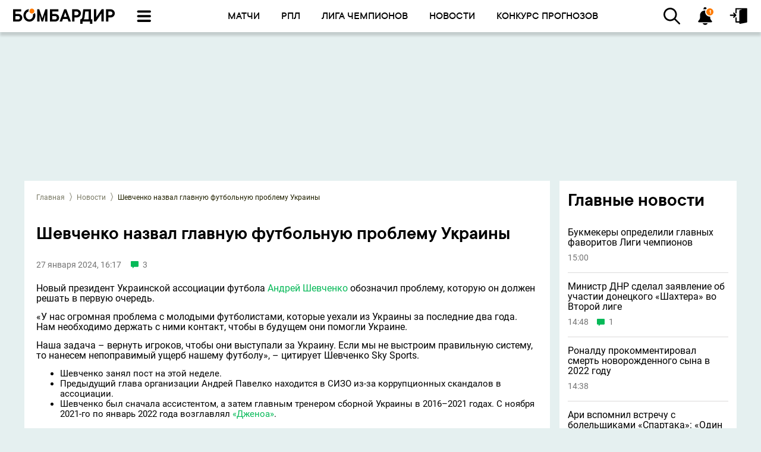

--- FILE ---
content_type: text/html; charset=UTF-8
request_url: https://bombardir.ru/news/720957-shevchenko-nazval-glavnuyu-futbolnuyu-problemu-ukrainy
body_size: 23902
content:

<!DOCTYPE html>
<html lang="ru">
<head>
    <script src="/dist/first_run.js?v=1.0.1"></script>
    <meta charset="UTF-8">
    <meta name="viewport" content="width=device-width, initial-scale=1">
    <!--meta name='yandex-verification' content='514cd42c1448aa0c'/-->
    <meta name="zen-verification" content="C0xL3MtbDDnQxNunhGWzE7LCId5bdJynwUH2oP7Gad2yxpOzPBHk6cp4aQ8EdZIe"/>
    <meta property="fb:pages" content="1450299665275936"/>
    <meta name="viewport" content="width=device-width">
    <meta name="msvalidate.01" content="BC194E4732EE7A2D5580A8EF575AD255"/>

    <link rel="apple-touch-icon" href="/img/icons/favicons/favicon_120x120.svg?t=1"/>
    <link rel="apple-touch-icon" href="/img/icons/favicons/favicon_152x152.svg?t=1"/>
    <link rel="apple-touch-icon" href="/img/icons/favicons/favicon_1024x1024.svg?t=1"/>
    <link rel='shortcut icon' type='image/x-icon' href='/img/icons/favicons/favicon_16x16.svg?t=1'/>

        
    <meta name="csrf-param" content="_csrf">
<meta name="csrf-token" content="pV8ggZMNVuYrVNjU3Mkjb4wFRcnIy8csF5Nvs97ho9rLHGvQ425ghHMOtLKUsXw15D19oY25rkRexSnkj6fAmA==">
    <title>Шевченко назвал главную футбольную проблему Украины - Новости Футбола - BOMBARDIR</title>
    <meta name="description" content="Новый президент Украинской ассоциации футбола Андрей Шевченко обозначил проблему, которую он должен решать в первую очередь">
    <link rel="canonical"
          href="https://bombardir.ru/news/720957-shevchenko-nazval-glavnuyu-futbolnuyu-problemu-ukrainy">
    <meta name="twitter:card" content="summary_large_image">
<meta name="twitter:site" content="@bombardir_ru">
<meta name="twitter:title" content="Шевченко назвал главную футбольную проблему Украины - Новости Футбола - BOMBARDIR">
<meta name="twitter:description" content="Новый президент Украинской ассоциации футбола Андрей Шевченко обозначил проблему, которую он должен решать в первую очередь">
<meta name="twitter:image" content="https://cdn.bombardir.ru/images/nut_news/image/f7e91195705e7d87ca376a5975f5aa8d.jpg">
<meta name="twitter:image:width" content="435">
<meta name="twitter:image:height" content="375">
<meta name="twitter:url" content="https://bombardir.ru/news/720957-shevchenko-nazval-glavnuyu-futbolnuyu-problemu-ukrainy">
<meta property="og:url" content="https://bombardir.ru/news/720957-shevchenko-nazval-glavnuyu-futbolnuyu-problemu-ukrainy">
<meta property="og:type" content="website">
<meta property="og:title" content="Шевченко назвал главную футбольную проблему Украины - Новости Футбола - BOMBARDIR">
<meta property="og:description" content="Новый президент Украинской ассоциации футбола Андрей Шевченко обозначил проблему, которую он должен решать в первую очередь">
<meta property="og:image:secure_url" content="https://cdn.bombardir.ru/images/nut_news/image/f7e91195705e7d87ca376a5975f5aa8d.jpg">
<meta property="og:image" content="http://cdn.bombardir.ru/images/nut_news/image/f7e91195705e7d87ca376a5975f5aa8d.jpg">
<meta property="robots" content="NOARCHIVE">
<link href="https://bombardir.ru/news/720957/amp" rel="amphtml">
<link href="//cdn.bombardir.ru/images/ut_doodles/small/logo2h_1712128585.webp" rel="preload" as="image">
<link href="/dist/bundle_news_page.styles.css?v=1762331017" rel="stylesheet">
<link href="/dist/bundle_common.styles.css?v=1762331017" rel="stylesheet">
<script src="/js/adfox.asyn.code.ver3.js?v=1762331017" async=""></script>
<script src="/js/adfox.asyn.code.scroll.js?v=1762331017" async=""></script>
<script></script>    <style>
        /*Что-бы при экране меньше 1400px, не съезжал футер*/
        @media (max-width: 1400px) {
            .left-menu, .right-menu {
                font-size: 13pt;
            }
        }

            </style>

    <script>
    var analyticsData = {
        event: "page_data",
        page_id: 720957,
        page_type: 'news_section',
        page_tags: {"main":{"type":"tournament","id":"1335"},"tournament":1335,"coaches":[2663]}    };
    window.dataLayer = window.dataLayer || [];
    console.log(analyticsData);
    window.dataLayer.push(analyticsData);
</script>    <!-- Google Tag Manager -->
    <script>(function (w, d, s, l, i) {

            w[l] = w[l] || [];
            w[l].push({
                'gtm.start':
                    new Date().getTime(), event: 'gtm.js'
            });
            var f = d.getElementsByTagName(s)[0],
                j = d.createElement(s), dl = l != 'dataLayer' ? '&l=' + l : '';
            j.async = true;
            j.src =
                'https://www.googletagmanager.com/gtm.js?id=' + i + dl;
            f.parentNode.insertBefore(j, f);
        })(window, document, 'script', 'dataLayer', 'GTM-57HLP5D');</script>
    <!-- End Google Tag Manager -->

    
<script type="application/ld+json">
    {"@context":"https:\/\/schema.org","@type":"NewsArticle","mainEntityOfPage":{"@type":"WebPage","@id":"https:\/\/bombardir.ru\/news\/720957-shevchenko-nazval-glavnuyu-futbolnuyu-problemu-ukrainy"},"description":"\u041d\u043e\u0432\u044b\u0439 \u043f\u0440\u0435\u0437\u0438\u0434\u0435\u043d\u0442 \u0423\u043a\u0440\u0430\u0438\u043d\u0441\u043a\u043e\u0439 \u0430\u0441\u0441\u043e\u0446\u0438\u0430\u0446\u0438\u0438 \u0444\u0443\u0442\u0431\u043e\u043b\u0430 <a class=\"replaced-synonym\" href=\"\/player\/4461-andrej-sevcenko\" title=\"\u0410\u043d\u0434\u0440\u0435\u0439 \u0428\u0435\u0432\u0447\u0435\u043d\u043a\u043e\">\u0410\u043d\u0434\u0440\u0435\u0439 \u0428\u0435\u0432\u0447\u0435\u043d\u043a\u043e<\/a> \u043e\u0431\u043e\u0437\u043d\u0430\u0447\u0438\u043b \u043f\u0440\u043e\u0431\u043b\u0435\u043c\u0443, \u043a\u043e\u0442\u043e\u0440\u0443\u044e \u043e\u043d \u0434\u043e\u043b\u0436\u0435\u043d \u0440\u0435\u0448\u0430\u0442\u044c \u0432 \u043f\u0435\u0440\u0432\u0443\u044e \u043e\u0447\u0435\u0440\u0435\u0434\u044c.","headline":"","image":"https:\/\/cdn.bombardir.ru\/images\/nut_news\/image\/f7e91195705e7d87ca376a5975f5aa8d.jpg","datePublished":"2024-01-27T16:17:00+03:00","author":{"@type":"Person","name":"\u0411\u043e\u043c\u0431\u0430\u0440\u0434\u0438\u0440","url":"https:\/\/bombardir.ru\/about"},"publisher":{"@type":"Organization","name":"Bombardir.ru","logo":{"@type":"ImageObject","url":"https:\/\/bombardir.ru\/images\/ut_doodles\/small\/1.jpg"}}}</script>    <script>window.userIsGuest = true</script>
    <script>window.userId = null</script>
    <script>window.ssid = 'null';</script>
    <script>window.userLink = "null"</script>
    <script>window.userAvatar = "/img/icons/comments/user-empty.svg"</script>
    <script>window.isShowLoginChangePopup = false</script>

            <script>
            window.pageData = window.pageData || [];
            window.pageData.id = JSON.parse(720957);
        </script>
    
            <script>
            window.pageData = window.pageData || [];
            window.pageData.tags = {"main":{"type":"tournament","id":"1335"},"tournament":1335,"coaches":[2663]};
        </script>
        <script>
        window.crossDev = false;
    </script>
    <!--    <script>-->
    <!--        window.onbeforeunload = function () {-->
    <!--            return "Are you sure you want to exit? Please complete sign up or the app will get deleted.";-->
    <!--        };-->
    <!---->
    <!--        window.onblur = function () {console.log('документ неактивен')}-->
    <!--        window.onfocus = function () {console.log('документ снова активен')}-->
    <!--    </script>-->
    <script async src='https://yandex.ru/ads/system/header-bidding.js'></script>
<script>
var adfoxBiddersMap = {
  "videonow": "2280641"
};

var adUnits = [
  {
    "code": "adfox_169963041976548376-1",
 "sizes": [[ 716, 200 ]],
    "codeType": "combo",
    "bids": [
      {
        "bidder": "videonow",
        "params": {
          "placementId": "6849579"
        }
      }
    ]
  }
];

var userTimeout = 500;

window.YaHeaderBiddingSettings = {
   biddersMap: adfoxBiddersMap,
   adUnits: adUnits,
   timeout: userTimeout,
};
</script>
<script>window.yaContextCb = window.yaContextCb || []</script>
<script src='https://yandex.ru/ads/system/context.js' async></script>
    <!-- Google tag (gtag.js) -->
    <script async src="https://www.googletagmanager.com/gtag/js?id=G-RNE4EDFXNZ"></script>
    <script> window.dataLayer = window.dataLayer || [];

        function gtag() {
            dataLayer.push(arguments);
        }

        gtag('js', new Date());
        gtag('config', 'G-RNE4EDFXNZ'); </script>
    <!-- В head сайта один раз подключите библиотеку -->
    <script async src="https://jsn.24smi.net/smi.js"></script>
</head>
<body>
<!-- VK:32287 -->
<!-- Google Tag Manager (noscript) -->
<noscript>
    <iframe src="https://www.googletagmanager.com/ns.html?id=GTM-57HLP5D"
            height="0" width="0" style="display:none;visibility:hidden"></iframe>
</noscript>
<!-- End Google Tag Manager (noscript) -->

<div class="preloader">
    <span class="preloader-loader"></span>
    <style type="text/css">
        .preloader {
            position: fixed;
            z-index: 9999;
            width: 100%;
            height: 100%;
            background-color: white;
            top: 0;
        }

        .preloader-loader {
            animation: rotate 1s infinite;
            height: 50px;
            width: 50px;
            position: absolute;
            top: 50%;
            left: 50%;
            margin: -25px 0 0 -25px;
        }

        .preloader-loader:before,
        .preloader-loader:after {
            border-radius: 50%;
            content: "";
            display: block;
            height: 20px;
            width: 20px;
        }

        .preloader-loader:before {
            animation: ball1 1s infinite;
            background-color: #FF7A00;
            box-shadow: 30px 0 0 #FF7A00;
            margin-bottom: 10px;
        }

        .preloader-loader:after {
            animation: ball2 1s infinite;
            background-color: #FF7A00;
            box-shadow: 30px 0 0 #FF7A00;
        }

        @keyframes rotate {
            0% {
                transform: rotate(0deg) scale(0.8)
            }
            50% {
                transform: rotate(360deg) scale(1.2)
            }
            100% {
                transform: rotate(720deg) scale(0.8)
            }
        }

        @keyframes ball1 {
            0% {
                box-shadow: 30px 0 0 #FF7A00;
            }
            50% {
                box-shadow: 0 0 0 #FF7A00;
                margin-bottom: 0;
                transform: translate(15px, 15px);
            }
            100% {
                box-shadow: 30px 0 0 #FF7A00;
                margin-bottom: 10px;
            }
        }

        @keyframes ball2 {
            0% {
                box-shadow: 30px 0 0 #FF7A00;
            }
            50% {
                box-shadow: 0 0 0 #FF7A00;
                margin-top: -20px;
                transform: translate(15px, 15px);
            }
            100% {
                box-shadow: 30px 0 0 #FF7A00;
                margin-top: 0;
            }
        }
    </style>
</div>
<div class="bg-field"></div>


<!-- Yandex.Metrika counter -->
<script type="text/javascript" >
    document.addEventListener("DOMContentLoaded", (event) => {
        (function(m,e,t,r,i,k,a){m[i]=m[i]||function(){(m[i].a=m[i].a||[]).push(arguments)};
            m[i].l=1*new Date();k=e.createElement(t),a=e.getElementsByTagName(t)[0],k.async=1,k.src=r,a.parentNode.insertBefore(k,a)})
        (window, document, "script", "https://mc.yandex.ru/metrika/tag.js", "ym");

        ym(32925855, "init", {
            clickmap:true,
            trackLinks:true,
            accurateTrackBounce:true,
            webvisor:true
        });
    });

</script>
<noscript><div><img src="https://mc.yandex.ru/watch/32925855" style="position:absolute; left:-9999px;" alt="" /></div></noscript>
<!-- /Yandex.Metrika counter -->

<div class="banner-placeholder page-block-bombardir banner-placeholder--show-on-mobile ad-place_17" style="width: 100px; height: 90px;" data-place="place_17" data-is-mobile="0"></div>
<div class="header-mobile-logo-container">
    <a class="header-menu-item header-logo" href="/">
        <img width="160px" height="24px" src="//cdn.bombardir.ru/images/ut_doodles/small/logo2h_1712128585.webp" alt="">
    </a>
    
<script type="application/ld+json">
    {"@context":"https:\/\/schema.org","@type":"Organization","@name":"\u0411\u043e\u043c\u0431\u0430\u0440\u0434\u0438\u0440","url":"https:\/\/bombardir.ru\/","logo":"\/\/cdn.bombardir.ru\/images\/ut_doodles\/small\/logo2h_1712128585.webp"}</script></div><!-- Основное брендирование -->
<div class="banner-placeholder page-block-bombardir banner-placeholder--not-for-mobile ad-place_1" style="width: 100%; height: 220px; top: 54px; z-index: 1; padding: 14px 0px 0 0px;" data-place="place_1" data-is-mobile="0"></div><div class="banner-placeholder page-block-bombardir banner-placeholder--show-on-mobile ad-place_16" style="width: 0px; height: 200px;" data-place="place_16" data-is-mobile="0"></div>

<!-- Begin comScore Tag -->
<script>
    var _comscore = _comscore || [];
    _comscore.push({c1: "2", c2: "20269512"});
    (function () {
        var s = document.createElement("script"), el = document.getElementsByTagName("script")[0];
        s.async = true;
        s.src = (document.location.protocol == "https:" ? "https://sb" : "http://b") + ".scorecardresearch.com/beacon.js";
        el.parentNode.insertBefore(s, el);
    })();
</script>
<noscript>
    <div><img src="https://mc.yandex.ru/watch/32925855" style="position:absolute; left:-9999px;" alt=""/></div>
    <img src="http://b.scorecardresearch.com/p?c1=2&amp;c2=20269512&amp;cv=2.0&amp;cj=1" alt=""/>
</noscript>
<!-- End comScore Tag -->
    <script>
        (function (i, s, o, g, r, a, m) {
            i['GoogleAnalyticsObject'] = r;
            i[r] = i[r] || function () {
                (i[r].q = i[r].q || []).push(arguments)
            }, i[r].l = 1 * new Date();
            a = s.createElement(o),
                m = s.getElementsByTagName(o)[0];
            a.async = 1;
            a.src = g;
            m.parentNode.insertBefore(a, m)
        })(window, document, 'script', '//www.google-analytics.com/analytics.js', 'ga');

        ga('create', 'UA-65633086-1', 'auto');
        ga('send', 'pageview');

    </script>
    <script type="text/javascript">
        var __mixm__ = __mixm__ || [];
        __mixm__.push(['uAdvArId', 1294931058]);
        (function () {
            function t() {
                if (!e) {
                    e = 1;
                    var t = 0, a = "def";
                    for (i = 0; __mixm__.length > i; i++) {
                        if ("uAdvArId" == __mixm__[i][0]) {
                            t = "u" + __mixm__[i][1];
                            break
                        }
                        "mAdvId" == __mixm__[i][0] && (a = "m" + __mixm__[i][1])
                    }
                    t || (t = a);
                    var n = document.createElement("script");
                    n.type = "text/javascript", n.async = !0, n.src = ("https:" == document.location.protocol ? "https://" : "http://") + "js.mixmarket.biz/a" + t + ".js?t=" + (new Date).getTime();
                    var o = document.getElementsByTagName("script")[0];
                    o.parentNode.insertBefore(n, o)
                }
            }

            var e = 0, a = document, n = a.documentElement, o = window;
            "complete" == a.readyState || "loaded" == a.readyState || "interactive" == a.readyState ? t() : a.addEventListener ? a.addEventListener("DOMContentLoaded", t, !1) : a.attachEvent ? (n.doScroll && o == o.top && function () {
                try {
                    n.doScroll("left")
                } catch (e) {
                    return setTimeout(arguments.callee, 0), void 0
                }
                t()
            }(), a.attachEvent("onreadystatechange", function () {
                "complete" === a.readyState && t()
            })) : o.onload = t
        })();
    </script>
    <!--/noindex-->



<div class="login-form-container"></div>

<div class="popup_eauth_back">
    <div class="popup_eauth">
        <span id="eauth-quit-btn" class="sprite-icons-circle-quit"></span>
        <div class="auth_h1">Введите ваш ник на сайте</div>
        <form id="eauth-form" method="post">
            <div class="first-col">
                <div class="form-group">
                    <input type="text" id="LoginEauth" class="form-control" name="SignupForm[Login]"
                           placeholder="Имя на сайте">
                </div>
            </div>
            <button id="eauth-btn" type="button" class="btn btn-primary">Сменить ник</button>
        </form>
        <p class="signup-error"></p>
    </div>
</div>



<div class="header-container">
    <div class="header-menu-container">
        <a class="header-menu-item header-logo"
           href="/">
            <img width="173px" height="26px" src="//cdn.bombardir.ru/images/ut_doodles/small/logo2h_1712128585.webp" alt="">
        </a>
        
<script type="application/ld+json">
    {"@context":"https:\/\/schema.org","@type":"Organization","@name":"\u0411\u043e\u043c\u0431\u0430\u0440\u0434\u0438\u0440","url":"https:\/\/bombardir.ru\/","logo":"\/\/cdn.bombardir.ru\/images\/ut_doodles\/small\/logo2h_1712128585.webp"}</script>        <div class="header-menu-item header-burger-button only-desktop drop-down-button"></div>
        <div class="header-menu-item header-menu-center-container">
            <div class="menu-main-item main-link only-mobile"
                 href="/">
                <span class="menu-main-item-icon"></span>
                <span class="menu-main-item-text">Главная</span>
            </div>

            <div class="menu-main-item header-burger-button only-mobile drop-down-button">
                <span class="menu-main-item-icon"></span>
                <span class="menu-main-item-text">Меню</span>
            </div>

                            <a class="menu-main-item "
                   href="/games"
                   target=""
                   data-id="1266"
                   style="color:black;">
                <span class="menu-main-item-icon"
                      style="background-image: url(https://bombardir.ru/images/en_menu_new/1266/54a059d13277f5e10140ce3ee33cc6d8.webp)"></span>
                    <span class="menu-main-item-text">Матчи</span>
                </a>
                            <a class="menu-main-item only-desktop"
                   href="/russia"
                   target=""
                   data-id="1261"
                   style="color:black;">
                <span class="menu-main-item-icon"
                      style=""></span>
                    <span class="menu-main-item-text">РПЛ</span>
                </a>
                            <a class="menu-main-item only-desktop"
                   href="/lc"
                   target=""
                   data-id="1971"
                   style="color:black;">
                <span class="menu-main-item-icon"
                      style="background-image: url(https://bombardir.ru/images/en_menu_new/1971/f9cee3b142151edbb302f584dfcc5e6a.webp)"></span>
                    <span class="menu-main-item-text">Лига чемпионов</span>
                </a>
                            <a class="menu-main-item "
                   href="/news"
                   target=""
                   data-id="1259"
                   style="color:black;">
                <span class="menu-main-item-icon"
                      style="background-image: url(https://bombardir.ru/images/en_menu_new/1259/9f324d741f4167de0b35596fb3895f61.webp)"></span>
                    <span class="menu-main-item-text">Новости</span>
                </a>
                            <a class="menu-main-item only-desktop"
                   href="/predictions/matches"
                   target=""
                   data-id="1978"
                   style="color:black;">
                <span class="menu-main-item-icon"
                      style=""></span>
                    <span class="menu-main-item-text">Конкурс прогнозов</span>
                </a>
            
            <div class="menu-main-item header-notification-container only-mobile drop-down-button">
                <span class="menu-main-item-icon">
                <span class="count"></span>
                </span>
                <span class="menu-main-item-text">Нотифаи</span>
            </div>
        </div>
        <div class="header-menu-item header-search-container only-desktop">
            <input class="header-search--input" type="text" placeholder="Поиск по сайту">
            <div class="header-search--button drop-down-button"></div>
        </div>

        <div class="header-menu-item header-notification-container only-desktop drop-down-button"><span
                    class="count"></span></div>
                    <a href="#" id="link-to-login"
               class="header-menu-item login_button header-drop-down-menu-row-login-icon only-desktop"></a>
            </div>
        

<div class="header-drop-down-menu-container">
    <div class="header-drop-down-menu-row with-bottom-border mobile-header">
        <div class="header-drop-down-menu-row-item user-profile"
             data-url="/profile">
            <span class="header-drop-down-menu-row-item-icon"
                  style="background-image: url(/img/icons/header/user.svg)"></span>
            <span class="header-drop-down-menu-row-item-text">Гость</span>
        </div>
                    <div id="auth-open" class="auth-open header-drop-down-menu-row-login-icon"></div>
            </div>
    <div class="header-drop-down-menu-row with-bottom-border mobile-header header-search-container">
        <input class="header-search--input" type="text" placeholder="Поиск по сайту">
        <div class="header-search--button drop-down-button mobile-button"></div>
    </div>
            <div class="header-drop-down-menu-row with-bottom-border ">
                            <a class="header-drop-down-menu-row-item"
                   href="/news"
                   target=""
                   data-id="1600"
                   data-is-ad="0"
                   style="color:black;">
                                        <span class="header-drop-down-menu-row-item-icon square"
                          style="background-image: url(https://bombardir.ru/images/en_menu_new/1600/d40751608150dbf37596af4ce07f5b82.webp)"></span>
                    <span class="header-drop-down-menu-row-item-text">Новости</span>
                </a>
                            <a class="header-drop-down-menu-row-item"
                   href="/games"
                   target=""
                   data-id="1601"
                   data-is-ad="0"
                   style="color:black;">
                                        <span class="header-drop-down-menu-row-item-icon square"
                          style="background-image: url(https://bombardir.ru/images/en_menu_new/1601/3f68373a933b9fef518e3c5f75e320a2.webp)"></span>
                    <span class="header-drop-down-menu-row-item-text">Календарь</span>
                </a>
                            <a class="header-drop-down-menu-row-item"
                   href="/tournaments"
                   target=""
                   data-id="1788"
                   data-is-ad="0"
                   style="color:black;">
                                        <span class="header-drop-down-menu-row-item-icon square"
                          style="background-image: url(https://bombardir.ru/images/en_menu_new/1788/367787ea56284480382ea202119ae510.webp)"></span>
                    <span class="header-drop-down-menu-row-item-text">Турниры</span>
                </a>
                            <a class="header-drop-down-menu-row-item"
                   href="/translations"
                   target=""
                   data-id="1606"
                   data-is-ad="0"
                   style="color:black;">
                                        <span class="header-drop-down-menu-row-item-icon square"
                          style="background-image: url(https://bombardir.ru/images/en_menu_new/1606/3fea522823550f4edf6969c2abcb912b.webp)"></span>
                    <span class="header-drop-down-menu-row-item-text">Трансляции</span>
                </a>
                            <a class="header-drop-down-menu-row-item"
                   href="/articles"
                   target=""
                   data-id="1604"
                   data-is-ad="0"
                   style="color:black;">
                                        <span class="header-drop-down-menu-row-item-icon square"
                          style="background-image: url(https://bombardir.ru/images/en_menu_new/1604/6641b7b4cb11607d4640b2a9b7f21dda.webp)"></span>
                    <span class="header-drop-down-menu-row-item-text">Статьи</span>
                </a>
                            <a class="header-drop-down-menu-row-item"
                   href="/predictions/matches"
                   target=""
                   data-id="1603"
                   data-is-ad="0"
                   style="color:black;">
                                        <span class="header-drop-down-menu-row-item-icon square"
                          style="background-image: url(https://bombardir.ru/images/en_menu_new/1603/ee2d4197c5c4c3805f36f8cc41b57074.webp)"></span>
                    <span class="header-drop-down-menu-row-item-text">Конкурс прогнозов</span>
                </a>
                            <a class="header-drop-down-menu-row-item"
                   href="/prognozy"
                   target=""
                   data-id="1608"
                   data-is-ad="0"
                   style="color:black;">
                                        <span class="header-drop-down-menu-row-item-icon square"
                          style="background-image: url(https://bombardir.ru/images/en_menu_new/1608/00630ba7b96d9a237c4dc5bc5c6cf41e.webp)"></span>
                    <span class="header-drop-down-menu-row-item-text">Прогнозы на футбол</span>
                </a>
                            <a class="header-drop-down-menu-row-item"
                   href="/bookmakers"
                   target=""
                   data-id="1607"
                   data-is-ad="0"
                   style="color:black;">
                                        <span class="header-drop-down-menu-row-item-icon square"
                          style="background-image: url(https://bombardir.ru/images/en_menu_new/1607/9f82090860be1eb51eee1842431458fc.webp)"></span>
                    <span class="header-drop-down-menu-row-item-text">Рейтинг букмекеров</span>
                </a>
                            <a class="header-drop-down-menu-row-item"
                   href="/rating-fifa"
                   target=""
                   data-id="1993"
                   data-is-ad="0"
                   style="color:black;">
                                        <span class="header-drop-down-menu-row-item-icon square"
                          style="background-image: url(https://bombardir.ru/images/en_menu_new/1993/615b0e7eca7dbd2b97862fa793aaa01a.webp)"></span>
                    <span class="header-drop-down-menu-row-item-text">Рейтинг ФИФА</span>
                </a>
                            <a class="header-drop-down-menu-row-item"
                   href="/rating-uefa-country"
                   target=""
                   data-id="2022"
                   data-is-ad="0"
                   style="color:black;">
                                        <span class="header-drop-down-menu-row-item-icon square"
                          style="background-image: url(https://bombardir.ru/images/en_menu_new/2022/a5dd86d6a3db9be647327b930bc784d8.webp)"></span>
                    <span class="header-drop-down-menu-row-item-text">Рейтинг УЕФА</span>
                </a>
                            <a class="header-drop-down-menu-row-item"
                   href="/transfers"
                   target=""
                   data-id="2023"
                   data-is-ad="0"
                   style="color:black;">
                                        <span class="header-drop-down-menu-row-item-icon square"
                          style="background-image: url(https://bombardir.ru/images/en_menu_new/2023/5ece9dda5a42e6eb26fdf4a9d0c0ee28.webp)"></span>
                    <span class="header-drop-down-menu-row-item-text">Трансферы</span>
                </a>
                            <a class="header-drop-down-menu-row-item"
                   href="/bonus"
                   target=""
                   data-id="2025"
                   data-is-ad="0"
                   style="color:black;">
                                        <span class="header-drop-down-menu-row-item-icon square"
                          style="background-image: url(https://bombardir.ru/images/en_menu_new/2025/4d11f182d4d751847925d16752e72252.webp)"></span>
                    <span class="header-drop-down-menu-row-item-text">Бонусы букмекеров</span>
                </a>
                    </div>

                    <div class="header-drop-down-menu-row  ">
                            <a class="header-drop-down-menu-row-item"
                   href="/russia"
                   target=""
                   data-id="1536"
                   data-is-ad="0"
                   style="color:black;">
                                        <span class="header-drop-down-menu-row-item-icon "
                          style="background-image: url(https://bombardir.ru/images/en_menu_new/1536/8229dc4eb786ab80a874dfa7a98ae1ae.webp)"></span>
                    <span class="header-drop-down-menu-row-item-text">РПЛ</span>
                </a>
                            <a class="header-drop-down-menu-row-item"
                   href="/cup"
                   target=""
                   data-id="1593"
                   data-is-ad="0"
                   style="color:black;">
                                        <span class="header-drop-down-menu-row-item-icon "
                          style="background-image: url(https://bombardir.ru/images/en_menu_new/1593/edd72f5d5c1533105399b47459669486.webp)"></span>
                    <span class="header-drop-down-menu-row-item-text">FONBET Кубок России</span>
                </a>
                            <a class="header-drop-down-menu-row-item"
                   href="/1div"
                   target=""
                   data-id="1574"
                   data-is-ad="0"
                   style="color:black;">
                                        <span class="header-drop-down-menu-row-item-icon "
                          style="background-image: url(https://bombardir.ru/images/en_menu_new/1574/224715daff618b5549cd46c092390c7c.webp)"></span>
                    <span class="header-drop-down-menu-row-item-text">PARI Первая лига</span>
                </a>
                            <a class="header-drop-down-menu-row-item"
                   href="/lc"
                   target=""
                   data-id="1572"
                   data-is-ad="0"
                   style="color:black;">
                                        <span class="header-drop-down-menu-row-item-icon "
                          style="background-image: url(https://bombardir.ru/images/en_menu_new/1572/31e2ac00ca27ee2a48da02639ec20de0.webp)"></span>
                    <span class="header-drop-down-menu-row-item-text">Лига чемпионов</span>
                </a>
                            <a class="header-drop-down-menu-row-item"
                   href="/uefa"
                   target=""
                   data-id="1573"
                   data-is-ad="0"
                   style="color:black;">
                                        <span class="header-drop-down-menu-row-item-icon "
                          style="background-image: url(https://bombardir.ru/images/en_menu_new/1573/dd199f225a7b44a9b5bfbc7e5d6ced31.webp)"></span>
                    <span class="header-drop-down-menu-row-item-text">Лига Европы</span>
                </a>
                            <a class="header-drop-down-menu-row-item"
                   href="/conference"
                   target=""
                   data-id="1637"
                   data-is-ad="0"
                   style="color:black;">
                                        <span class="header-drop-down-menu-row-item-icon "
                          style="background-image: url(https://bombardir.ru/images/en_menu_new/1637/0d9a8e0009a90f1f8fbecb4b9eb754b3.webp)"></span>
                    <span class="header-drop-down-menu-row-item-text">Лига конференций</span>
                </a>
                            <a class="header-drop-down-menu-row-item"
                   href="/england"
                   target=""
                   data-id="1537"
                   data-is-ad="0"
                   style="color:black;">
                                        <span class="header-drop-down-menu-row-item-icon "
                          style="background-image: url(https://bombardir.ru/images/en_menu_new/1537/85397d1d6cdb1004682dfe28a82e579f.webp)"></span>
                    <span class="header-drop-down-menu-row-item-text">АПЛ</span>
                </a>
                            <a class="header-drop-down-menu-row-item"
                   href="/italy"
                   target=""
                   data-id="1590"
                   data-is-ad="0"
                   style="color:black;">
                                        <span class="header-drop-down-menu-row-item-icon "
                          style="background-image: url(https://bombardir.ru/images/en_menu_new/1590/516c33d9570adf3f2a8cb412aa1f06fd.webp)"></span>
                    <span class="header-drop-down-menu-row-item-text">Серия А</span>
                </a>
                            <a class="header-drop-down-menu-row-item"
                   href="/spain"
                   target=""
                   data-id="1575"
                   data-is-ad="0"
                   style="color:black;">
                                        <span class="header-drop-down-menu-row-item-icon "
                          style="background-image: url(https://bombardir.ru/images/en_menu_new/1575/534b90c7a81a22c5f2d72bc119d269d2.webp)"></span>
                    <span class="header-drop-down-menu-row-item-text">Примера</span>
                </a>
                            <a class="header-drop-down-menu-row-item"
                   href="/germany"
                   target=""
                   data-id="1591"
                   data-is-ad="0"
                   style="color:black;">
                                        <span class="header-drop-down-menu-row-item-icon "
                          style="background-image: url(https://bombardir.ru/images/en_menu_new/1591/9e28956c765d7d328126ff0cb964b2b5.webp)"></span>
                    <span class="header-drop-down-menu-row-item-text">Бундеслига</span>
                </a>
                            <a class="header-drop-down-menu-row-item"
                   href="/france"
                   target=""
                   data-id="1592"
                   data-is-ad="0"
                   style="color:black;">
                                        <span class="header-drop-down-menu-row-item-icon "
                          style="background-image: url(https://bombardir.ru/images/en_menu_new/1592/38de272edf3b9bbb72c643af0bccf8b5.webp)"></span>
                    <span class="header-drop-down-menu-row-item-text">Лига 1</span>
                </a>
                            <a class="header-drop-down-menu-row-item"
                   href="/saudi"
                   target=""
                   data-id="1628"
                   data-is-ad="0"
                   style="color:black;">
                                        <span class="header-drop-down-menu-row-item-icon "
                          style="background-image: url(https://bombardir.ru/images/en_menu_new/1628/1d4aa9f6ec94bd94b89ed8e9cac52ab7.webp)"></span>
                    <span class="header-drop-down-menu-row-item-text">Саудовская Аравия</span>
                </a>
                            <a class="header-drop-down-menu-row-item"
                   href="/2div/ligaag"
                   target=""
                   data-id="1664"
                   data-is-ad="0"
                   style="color:black;">
                                        <span class="header-drop-down-menu-row-item-icon "
                          style="background-image: url(https://bombardir.ru/images/en_menu_new/1664/c5f1be08f1cfb4433c205e64f8ee26e8.webp)"></span>
                    <span class="header-drop-down-menu-row-item-text">2 лига. «Золото»</span>
                </a>
                            <a class="header-drop-down-menu-row-item"
                   href="/2div/ligaas"
                   target=""
                   data-id="1665"
                   data-is-ad="0"
                   style="color:black;">
                                        <span class="header-drop-down-menu-row-item-icon "
                          style="background-image: url(https://bombardir.ru/images/en_menu_new/1665/d32f49a922e59d1db23857584a68164f.webp)"></span>
                    <span class="header-drop-down-menu-row-item-text">2 лига. «Серебро»</span>
                </a>
                            <a class="header-drop-down-menu-row-item"
                   href="/2div/ligab1"
                   target=""
                   data-id="1666"
                   data-is-ad="0"
                   style="color:black;">
                                        <span class="header-drop-down-menu-row-item-icon "
                          style="background-image: url(https://bombardir.ru/images/en_menu_new/1666/e9396b3689b773d99e850b803c825b14.webp)"></span>
                    <span class="header-drop-down-menu-row-item-text">2 лига. Группа 1</span>
                </a>
                            <a class="header-drop-down-menu-row-item"
                   href="/2div/ligab2"
                   target=""
                   data-id="1667"
                   data-is-ad="0"
                   style="color:black;">
                                        <span class="header-drop-down-menu-row-item-icon "
                          style="background-image: url(https://bombardir.ru/images/en_menu_new/1667/1dd8320451442063435a0353cc252999.webp)"></span>
                    <span class="header-drop-down-menu-row-item-text">2 лига. Группа 2</span>
                </a>
                            <a class="header-drop-down-menu-row-item"
                   href="/2div/ligab3"
                   target=""
                   data-id="1668"
                   data-is-ad="0"
                   style="color:black;">
                                        <span class="header-drop-down-menu-row-item-icon "
                          style="background-image: url(https://bombardir.ru/images/en_menu_new/1668/312e0c05657a96421b8e28f60ad1a3de.webp)"></span>
                    <span class="header-drop-down-menu-row-item-text">2 лига. Группа 3</span>
                </a>
                            <a class="header-drop-down-menu-row-item"
                   href="/2div/ligab4"
                   target=""
                   data-id="1669"
                   data-is-ad="0"
                   style="color:black;">
                                        <span class="header-drop-down-menu-row-item-icon "
                          style="background-image: url(https://bombardir.ru/images/en_menu_new/1669/7292da11819b1b2ab312c93afee610db.webp)"></span>
                    <span class="header-drop-down-menu-row-item-text">2 лига. Группа 4</span>
                </a>
                            <a class="header-drop-down-menu-row-item"
                   href="/double/games"
                   target=""
                   data-id="1670"
                   data-is-ad="0"
                   style="color:black;">
                                        <span class="header-drop-down-menu-row-item-icon "
                          style="background-image: url(https://bombardir.ru/images/en_menu_new/1670/f51ee134f3fb56d5468f4c0acbdcfea3.webp)"></span>
                    <span class="header-drop-down-menu-row-item-text">МФЛ</span>
                </a>
                            <a class="header-drop-down-menu-row-item"
                   href="/qual"
                   target=""
                   data-id="1671"
                   data-is-ad="0"
                   style="color:black;">
                                        <span class="header-drop-down-menu-row-item-icon "
                          style="background-image: url(https://bombardir.ru/images/en_menu_new/1671/fb37d0d77c1ed758a93673db92ba3f48.webp)"></span>
                    <span class="header-drop-down-menu-row-item-text">Отбор ЧМ-2026</span>
                </a>
                            <a class="header-drop-down-menu-row-item"
                   href="/nl"
                   target=""
                   data-id="1799"
                   data-is-ad="0"
                   style="color:black;">
                                        <span class="header-drop-down-menu-row-item-icon "
                          style="background-image: url(https://bombardir.ru/images/en_menu_new/1799/269010427401e5f31c0c09b377d6dc9d.webp)"></span>
                    <span class="header-drop-down-menu-row-item-text">Лига наций</span>
                </a>
                            <a class="header-drop-down-menu-row-item"
                   href="/wcup"
                   target=""
                   data-id="1800"
                   data-is-ad="0"
                   style="color:black;">
                                        <span class="header-drop-down-menu-row-item-icon "
                          style="background-image: url(https://bombardir.ru/images/en_menu_new/1800/b76c7b294212cd3271a9e3e60d421eec.webp)"></span>
                    <span class="header-drop-down-menu-row-item-text">ЧМ-2026</span>
                </a>
                            <a class="header-drop-down-menu-row-item"
                   href="/championship"
                   target=""
                   data-id="1725"
                   data-is-ad="0"
                   style="color:black;">
                                        <span class="header-drop-down-menu-row-item-icon "
                          style="background-image: url(https://bombardir.ru/images/en_menu_new/1725/578537c3970279dd3bfc3d11f3c494d1.webp)"></span>
                    <span class="header-drop-down-menu-row-item-text">Чемпионшип</span>
                </a>
                            <a class="header-drop-down-menu-row-item"
                   href="/usa"
                   target=""
                   data-id="1633"
                   data-is-ad="0"
                   style="color:black;">
                                        <span class="header-drop-down-menu-row-item-icon "
                          style="background-image: url(https://bombardir.ru/images/en_menu_new/1633/bd7f6ba9e7069eaa8efefa4a9677e6bd.webp)"></span>
                    <span class="header-drop-down-menu-row-item-text">МЛС</span>
                </a>
                            <a class="header-drop-down-menu-row-item"
                   href="/turkey"
                   target=""
                   data-id="1638"
                   data-is-ad="0"
                   style="color:black;">
                                        <span class="header-drop-down-menu-row-item-icon "
                          style="background-image: url(https://bombardir.ru/images/en_menu_new/1638/2fb7a9333b539eecd029032c83d2a002.webp)"></span>
                    <span class="header-drop-down-menu-row-item-text">Турция</span>
                </a>
                            <a class="header-drop-down-menu-row-item"
                   href="/netherlands"
                   target=""
                   data-id="1726"
                   data-is-ad="0"
                   style="color:black;">
                                        <span class="header-drop-down-menu-row-item-icon "
                          style="background-image: url(https://bombardir.ru/images/en_menu_new/1726/0b4069c5731bf19dd2a772ee304e216d.webp)"></span>
                    <span class="header-drop-down-menu-row-item-text">Нидерланды</span>
                </a>
                            <a class="header-drop-down-menu-row-item"
                   href="/portugal"
                   target=""
                   data-id="1727"
                   data-is-ad="0"
                   style="color:black;">
                                        <span class="header-drop-down-menu-row-item-icon "
                          style="background-image: url(https://bombardir.ru/images/en_menu_new/1727/d85a0fac216d8200a2048a1ca932fb19.webp)"></span>
                    <span class="header-drop-down-menu-row-item-text">Португалия</span>
                </a>
                            <a class="header-drop-down-menu-row-item"
                   href="/ukraine"
                   target=""
                   data-id="1636"
                   data-is-ad="0"
                   style="color:black;">
                                        <span class="header-drop-down-menu-row-item-icon "
                          style="background-image: url(https://bombardir.ru/images/en_menu_new/1636/caa111ce49a16f8d593e55cfdd419430.webp)"></span>
                    <span class="header-drop-down-menu-row-item-text">Украина</span>
                </a>
                            <a class="header-drop-down-menu-row-item"
                   href="/kz"
                   target=""
                   data-id="1634"
                   data-is-ad="0"
                   style="color:black;">
                                        <span class="header-drop-down-menu-row-item-icon "
                          style="background-image: url(https://bombardir.ru/images/en_menu_new/1634/53e7219ca6cbdc51a84222b43d80879b.webp)"></span>
                    <span class="header-drop-down-menu-row-item-text">Казахстан</span>
                </a>
                            <a class="header-drop-down-menu-row-item"
                   href="/belarus"
                   target=""
                   data-id="1635"
                   data-is-ad="0"
                   style="color:black;">
                                        <span class="header-drop-down-menu-row-item-icon "
                          style="background-image: url(https://bombardir.ru/images/en_menu_new/1635/adb2dd443d9dd55e34a66adca5c2a3c7.webp)"></span>
                    <span class="header-drop-down-menu-row-item-text">Беларусь</span>
                </a>
                            <a class="header-drop-down-menu-row-item"
                   href="/brasil"
                   target=""
                   data-id="1961"
                   data-is-ad="0"
                   style="color:black;">
                                        <span class="header-drop-down-menu-row-item-icon "
                          style="background-image: url(https://bombardir.ru/images/en_menu_new/1961/78aa5bc28f63c55cf028031f82e0ba82.webp)"></span>
                    <span class="header-drop-down-menu-row-item-text">Бразилия</span>
                </a>
                            <a class="header-drop-down-menu-row-item"
                   href="/tournaments"
                   target=""
                   data-id="1640"
                   data-is-ad="0"
                   style="color:black;">
                                        <span class="header-drop-down-menu-row-item-icon "
                          style="background-image: url(https://bombardir.ru/images/en_menu_new/1640/2df6c342d99a661242dcf4525db2dc22.webp)"></span>
                    <span class="header-drop-down-menu-row-item-text">Все турниры</span>
                </a>
                    </div>

                    <div class="header-drop-down-menu-row  ">
                            <a class="header-drop-down-menu-row-item"
                   href="/teams/spa"
                   target=""
                   data-id="1576"
                   data-is-ad="0"
                   style="color:black;">
                                        <span class="header-drop-down-menu-row-item-icon "
                          style="background-image: url(https://bombardir.ru/images/en_menu_new/1576/e13560a44ceea3a0ee9e5ecfa5e0d78b.webp)"></span>
                    <span class="header-drop-down-menu-row-item-text">Спартак</span>
                </a>
                            <a class="header-drop-down-menu-row-item"
                   href="/teams/zen"
                   target=""
                   data-id="1577"
                   data-is-ad="0"
                   style="color:black;">
                                        <span class="header-drop-down-menu-row-item-icon "
                          style="background-image: url(https://bombardir.ru/images/en_menu_new/1577/376cd3340c740610e523f1c3810adf44.webp)"></span>
                    <span class="header-drop-down-menu-row-item-text">Зенит</span>
                </a>
                            <a class="header-drop-down-menu-row-item"
                   href="/teams/csk"
                   target=""
                   data-id="1578"
                   data-is-ad="0"
                   style="color:black;">
                                        <span class="header-drop-down-menu-row-item-icon "
                          style="background-image: url(https://bombardir.ru/images/en_menu_new/1578/f1beb38a66f2cf665def2d15a9efd866.webp)"></span>
                    <span class="header-drop-down-menu-row-item-text">ЦСКА</span>
                </a>
                            <a class="header-drop-down-menu-row-item"
                   href="/teams/lom"
                   target=""
                   data-id="1642"
                   data-is-ad="0"
                   style="color:black;">
                                        <span class="header-drop-down-menu-row-item-icon "
                          style="background-image: url(https://bombardir.ru/images/en_menu_new/1642/89f1204fc18e94426a26971d49912be7.webp)"></span>
                    <span class="header-drop-down-menu-row-item-text">Локомотив</span>
                </a>
                            <a class="header-drop-down-menu-row-item"
                   href="/teams/din"
                   target=""
                   data-id="1641"
                   data-is-ad="0"
                   style="color:black;">
                                        <span class="header-drop-down-menu-row-item-icon "
                          style="background-image: url(https://bombardir.ru/images/en_menu_new/1641/bbebd893cd31336449876951658447c0.webp)"></span>
                    <span class="header-drop-down-menu-row-item-text">Динамо</span>
                </a>
                            <a class="header-drop-down-menu-row-item"
                   href="/teams/kra"
                   target=""
                   data-id="1594"
                   data-is-ad="0"
                   style="color:black;">
                                        <span class="header-drop-down-menu-row-item-icon "
                          style="background-image: url(https://bombardir.ru/images/en_menu_new/1594/c0cc3e244ed568b3a503da1fbaaf659d.webp)"></span>
                    <span class="header-drop-down-menu-row-item-text">Краснодар</span>
                </a>
                            <a class="header-drop-down-menu-row-item"
                   href="/teams/rea"
                   target=""
                   data-id="1579"
                   data-is-ad="0"
                   style="color:black;">
                                        <span class="header-drop-down-menu-row-item-icon "
                          style="background-image: url(https://bombardir.ru/images/en_menu_new/1579/ec9d127ee8a256e3e5c0d2ce4637355f.webp)"></span>
                    <span class="header-drop-down-menu-row-item-text">Реал</span>
                </a>
                            <a class="header-drop-down-menu-row-item"
                   href="/teams/bar"
                   target=""
                   data-id="1580"
                   data-is-ad="0"
                   style="color:black;">
                                        <span class="header-drop-down-menu-row-item-icon "
                          style="background-image: url(https://bombardir.ru/images/en_menu_new/1580/be983bcdc569203cbf1fa26497afcabf.webp)"></span>
                    <span class="header-drop-down-menu-row-item-text">Барселона</span>
                </a>
                            <a class="header-drop-down-menu-row-item"
                   href="/teams/mct"
                   target=""
                   data-id="1581"
                   data-is-ad="0"
                   style="color:black;">
                                        <span class="header-drop-down-menu-row-item-icon "
                          style="background-image: url(https://bombardir.ru/images/en_menu_new/1581/2e31a1675e0ee6e03af515e044d1f39e.webp)"></span>
                    <span class="header-drop-down-menu-row-item-text">Манчестер Сити</span>
                </a>
                            <a class="header-drop-down-menu-row-item"
                   href="/teams/liv"
                   target=""
                   data-id="1583"
                   data-is-ad="0"
                   style="color:black;">
                                        <span class="header-drop-down-menu-row-item-icon "
                          style="background-image: url(https://bombardir.ru/images/en_menu_new/1583/87768158341937c8fb491860e046749f.webp)"></span>
                    <span class="header-drop-down-menu-row-item-text">Ливерпуль</span>
                </a>
                            <a class="header-drop-down-menu-row-item"
                   href="/teams/mun"
                   target=""
                   data-id="1582"
                   data-is-ad="0"
                   style="color:black;">
                                        <span class="header-drop-down-menu-row-item-icon "
                          style="background-image: url(https://bombardir.ru/images/en_menu_new/1582/b3e3c98d4a16be4a5942413b4ac4c0af.webp)"></span>
                    <span class="header-drop-down-menu-row-item-text">Манчестер Юнайтед</span>
                </a>
                            <a class="header-drop-down-menu-row-item"
                   href="/teams/ars"
                   target=""
                   data-id="1597"
                   data-is-ad="0"
                   style="color:black;">
                                        <span class="header-drop-down-menu-row-item-icon "
                          style="background-image: url(https://bombardir.ru/images/en_menu_new/1597/da051f0818d64beeaf8e37b9637e9570.webp)"></span>
                    <span class="header-drop-down-menu-row-item-text">Арсенал</span>
                </a>
                            <a class="header-drop-down-menu-row-item"
                   href="/teams/bav"
                   target=""
                   data-id="1596"
                   data-is-ad="0"
                   style="color:black;">
                                        <span class="header-drop-down-menu-row-item-icon "
                          style="background-image: url(https://bombardir.ru/images/en_menu_new/1596/4e6584e06f790353649f1ec7fdcc9940.webp)"></span>
                    <span class="header-drop-down-menu-row-item-text">Бавария</span>
                </a>
                            <a class="header-drop-down-menu-row-item"
                   href="/teams/psg"
                   target=""
                   data-id="1595"
                   data-is-ad="0"
                   style="color:black;">
                                        <span class="header-drop-down-menu-row-item-icon "
                          style="background-image: url(https://bombardir.ru/images/en_menu_new/1595/4919e3634ad7d00edf306119d2f05025.webp)"></span>
                    <span class="header-drop-down-menu-row-item-text">ПСЖ</span>
                </a>
                            <a class="header-drop-down-menu-row-item"
                   href="/teams/che"
                   target=""
                   data-id="1643"
                   data-is-ad="0"
                   style="color:black;">
                                        <span class="header-drop-down-menu-row-item-icon "
                          style="background-image: url(https://bombardir.ru/images/en_menu_new/1643/1d909fbd655239086a4c4f6fa002183a.webp)"></span>
                    <span class="header-drop-down-menu-row-item-text">Челси</span>
                </a>
                            <a class="header-drop-down-menu-row-item"
                   href="/teams/bay"
                   target=""
                   data-id="1644"
                   data-is-ad="0"
                   style="color:black;">
                                        <span class="header-drop-down-menu-row-item-icon "
                          style="background-image: url(https://bombardir.ru/images/en_menu_new/1644/78d707448f121094b1fcf21739bda87d.webp)"></span>
                    <span class="header-drop-down-menu-row-item-text">Байер</span>
                </a>
                    </div>

                    <div class="header-drop-down-menu-row  ">
                            <a class="header-drop-down-menu-row-item"
                   href="/player/2361-lionel-messi"
                   target=""
                   data-id="1546"
                   data-is-ad="0"
                   style="color:black;">
                                        <span class="header-drop-down-menu-row-item-icon "
                          style="background-image: url(https://bombardir.ru/images/en_menu_new/1546/76007b072216a3eb9c3790896c67be3b.webp)"></span>
                    <span class="header-drop-down-menu-row-item-text">Месси</span>
                </a>
                            <a class="header-drop-down-menu-row-item"
                   href="/player/3671-kristianu-ronaldu"
                   target=""
                   data-id="1547"
                   data-is-ad="0"
                   style="color:black;">
                                        <span class="header-drop-down-menu-row-item-icon "
                          style="background-image: url(https://bombardir.ru/images/en_menu_new/1547/104afaa81e039147001f346656d53b87.webp)"></span>
                    <span class="header-drop-down-menu-row-item-text">Роналду</span>
                </a>
                            <a class="header-drop-down-menu-row-item"
                   href="/player/34668-kilian-mbappe"
                   target=""
                   data-id="1584"
                   data-is-ad="0"
                   style="color:black;">
                                        <span class="header-drop-down-menu-row-item-icon "
                          style="background-image: url(https://bombardir.ru/images/en_menu_new/1584/8801f0a92f988a59d2c191c5c8126c40.webp)"></span>
                    <span class="header-drop-down-menu-row-item-text">Мбаппе</span>
                </a>
                            <a class="header-drop-down-menu-row-item"
                   href="/player/40364-erling-holand"
                   target=""
                   data-id="1585"
                   data-is-ad="0"
                   style="color:black;">
                                        <span class="header-drop-down-menu-row-item-icon "
                          style="background-image: url(https://bombardir.ru/images/en_menu_new/1585/eeb638555bd9655da16a7ae43751077e.webp)"></span>
                    <span class="header-drop-down-menu-row-item-text">Холанд</span>
                </a>
                            <a class="header-drop-down-menu-row-item"
                   href="/player/85549-lamin-amal"
                   target=""
                   data-id="1586"
                   data-is-ad="0"
                   style="color:black;">
                                        <span class="header-drop-down-menu-row-item-icon "
                          style="background-image: url(https://bombardir.ru/images/en_menu_new/1586/2f5546be0bc84332a51234d922ab3e8a.webp)"></span>
                    <span class="header-drop-down-menu-row-item-text">Ямаль</span>
                </a>
                            <a class="header-drop-down-menu-row-item"
                   href="/player/29038-aleksandr-golovin"
                   target=""
                   data-id="1587"
                   data-is-ad="0"
                   style="color:black;">
                                        <span class="header-drop-down-menu-row-item-icon "
                          style="background-image: url(https://bombardir.ru/images/en_menu_new/1587/3bb5e08af497a8e6bd2e972b562937a1.webp)"></span>
                    <span class="header-drop-down-menu-row-item-text">Головин</span>
                </a>
                            <a class="header-drop-down-menu-row-item"
                   href="/player/25947-aleksej-mirancuk"
                   target=""
                   data-id="1588"
                   data-is-ad="0"
                   style="color:black;">
                                        <span class="header-drop-down-menu-row-item-icon "
                          style="background-image: url(https://bombardir.ru/images/en_menu_new/1588/03aca6b622b9bce23ee71e21065613f4.webp)"></span>
                    <span class="header-drop-down-menu-row-item-text">Миранчук</span>
                </a>
                            <a class="header-drop-down-menu-row-item"
                   href="/player/82434-aleksej-batrakov"
                   target=""
                   data-id="1589"
                   data-is-ad="0"
                   style="color:black;">
                                        <span class="header-drop-down-menu-row-item-icon "
                          style="background-image: url(https://bombardir.ru/images/en_menu_new/1589/e115cf34c037c9739d1207ac2792ab18.webp)"></span>
                    <span class="header-drop-down-menu-row-item-text">Батраков</span>
                </a>
                    </div>

                    <div class="header-drop-down-menu-row  with-top-border">
                            <a class="header-drop-down-menu-row-item"
                   href="/rates"
                   target=""
                   data-id="1972"
                   data-is-ad="0"
                   style="color:black;">
                                        <span class="header-drop-down-menu-row-item-icon "
                          style="background-image: url(https://bombardir.ru/images/en_menu_new/1972/0855a7a5f24c718207f44d3e50b4d4c1.webp)"></span>
                    <span class="header-drop-down-menu-row-item-text">Рейтинг пользователей</span>
                </a>
                            <a class="header-drop-down-menu-row-item"
                   href="https://t.me/bombardirru_bot"
                   target="_blank"
                   data-id="1787"
                   data-is-ad="0"
                   style="color:black;">
                                        <span class="header-drop-down-menu-row-item-icon "
                          style="background-image: url(https://bombardir.ru/images/en_menu_new/1787/4321b932cfd6ce0db39877878bbf9395.webp)"></span>
                    <span class="header-drop-down-menu-row-item-text">Наш бот</span>
                </a>
                            <a class="header-drop-down-menu-row-item"
                   href="/about"
                   target=""
                   data-id="1610"
                   data-is-ad="0"
                   style="color:black;">
                                        <span class="header-drop-down-menu-row-item-icon "
                          style="background-image: url(https://bombardir.ru/images/en_menu_new/1610/757dda9979e11f397d1f48c0420e72e5.webp)"></span>
                    <span class="header-drop-down-menu-row-item-text">О нас</span>
                </a>
                    </div>

            </div>        

<div class="notifications-drop-down-container drop-down-container">
    <div class="notifications-drop-down-header" style="display: none" >
        <span class="notifications-drop-down-header-icon"></span>
        <span class="notifications-drop-down-header-text">Настройки уведомлений</span>
    </div>
    <div class="notifications-drop-down-list-container">
        <div class="notifications-drop-down-list-item-empty">Уведомлений пока нет</div>
    </div>

    <div class="notifications-drop-down-list-settings-item">
        <input type="hidden" id="settings-modal-json"
               value='{}'/>
        <div class="notifications-drop-down-settings-item">
            <div class="notifications-drop-down-settings-item-checkbox">
                <input type="checkbox" name="VoteUp"/>
            </div>
            <div class="notifications-drop-down-settings-item-name">
                Ваш комментарий оценили +1
            </div>
        </div>
        <div class="notifications-drop-down-settings-item">
            <div class="notifications-drop-down-settings-item-checkbox">
                <input type="checkbox" name="Reply"/>
            </div>
            <div class="notifications-drop-down-settings-item-name">
                На ваш комментарий ответили
            </div>
        </div>
        <div class="notifications-drop-down-settings-item">
            <div class="notifications-drop-down-settings-item-checkbox">
                <input type="checkbox" name="PredictionsStart"/>
            </div>
            <div class="notifications-drop-down-settings-item-name">
                Новости сайта
            </div>
        </div>
        <div class="notifications-drop-down-settings-item">
            <div class="notifications-drop-down-settings-item-checkbox">
                <input type="checkbox" name="Predictions"/>
            </div>
            <div class="notifications-drop-down-settings-item-name">
                Получать уведомления о КП
            </div>
        </div>
<!--        <div class="notifications-drop-down-settings-item">-->
<!--            <div class="notifications-drop-down-settings-item-checkbox">-->
<!--                <input type="checkbox" name="InvisibleGame"/>-->
<!--            </div>-->
<!--            <div class="notifications-drop-down-settings-item-name">-->
<!--                Получать уведомления от “Невидимки”-->
<!--            </div>-->
<!--        </div>-->
        <div class="notifications-drop-down-settings-item">
            <div class="notifications-drop-down-settings-item-checkbox">
                <input type="checkbox" name="SubscribeToBlog"/>
            </div>
            <div class="notifications-drop-down-settings-item-name">
                На ваш блог подписались
            </div>
        </div>
        <div class="notifications-drop-down-settings-item">
            <div class="notifications-drop-down-settings-item-checkbox">
                <input type="checkbox" name="All"/>
            </div>
            <div class="notifications-drop-down-settings-item-name">
                Включить все настройки
            </div>
        </div>
    </div>

</div>    

<div class="header-search-drop-down-menu-container">
    <div class="row-container">
        <div class="widget-no-data">Введите больше 2-х символов</div>    </div>
</div></div>
<div class="layout-middle-container  with-third-column">
    <script type="text/javascript">(function (w, d, c) {
        var s = d.createElement('script'), h = d.getElementsByTagName('script')[0], e = d.documentElement;
        if ((' ' + e.className + ' ').indexOf(' ya-page_js_yes ') === -1) {
            e.className += ' ya-page_js_yes';
        }
        s.type = 'text/javascript';
        s.async = true;
        s.charset = 'utf-8';
        s.src = (d.location.protocol === 'https:' ? 'https:' : 'http:') + '//site.yandex.net/v2.0/js/all.js';
        h.parentNode.insertBefore(s, h);
        (w[c] || (w[c] = [])).push(function () {
            Ya.Site.Form.init()
        })
    })(window, document, 'yandex_site_callbacks');
</script>
    <div class="layout-middle-container--desktop-container two-column ">
                <div class="layout-middle-container--second-column page-block-bombardir">
            <script type="text/javascript">
    window.materialParams = window.materialParams || {};
    window.materialParams[720957] = {
        uidAuth: null,
        id: 720957,
        type: 'news',
        ctime: '2024-01-27T16:17:00+03:00',
        url: 'https://bombardir.ru/news/720957-shevchenko-nazval-glavnuyu-futbolnuyu-problemu-ukrainy',
        title: 'Шевченко назвал главную футбольную проблему Украины',
        image: 'https://cdn.bombardir.ru/images/nut_news/image/f7e91195705e7d87ca376a5975f5aa8d.jpg'
    };
</script>

<div class="soc-internal-content cross-internal-content material-internal-block-container"
     data-id="720957">
    <div class="material-internal-block">
        
<ul class="breadcrumb list-breadcrumbs"><li><a href="/">Главная</a></li>
<li><a href="/news">Новости</a></li>
<li class="active">Шевченко назвал главную футбольную проблему Украины</li>
</ul>
<script type="application/ld+json">
    {"@context":"https:\/\/schema.org","@type":"BreadcrumbList","itemListElement":[{"@type":"ListItem","position":1,"name":"\u0413\u043b\u0430\u0432\u043d\u0430\u044f","item":"https:\/\/bombardir.ru\/"},{"@type":"ListItem","position":2,"name":"\u041d\u043e\u0432\u043e\u0441\u0442\u0438","item":"https:\/\/bombardir.ru\/news"},{"@type":"ListItem","position":3,"name":"\u0428\u0435\u0432\u0447\u0435\u043d\u043a\u043e \u043d\u0430\u0437\u0432\u0430\u043b \u0433\u043b\u0430\u0432\u043d\u0443\u044e \u0444\u0443\u0442\u0431\u043e\u043b\u044c\u043d\u0443\u044e \u043f\u0440\u043e\u0431\u043b\u0435\u043c\u0443 \u0423\u043a\u0440\u0430\u0438\u043d\u044b","item":"https:\/\/bombardir.ru\/news\/720957-shevchenko-nazval-glavnuyu-futbolnuyu-problemu-ukrainy"}]}</script>                
        
        <h1 class="title-block-h1">Шевченко назвал главную футбольную проблему Украины</h1>
        <div class="material-block--date-comments-container">
            <div class="material-block--date-comments-date">27 января 2024, 16:17</div>
                            <span class="material-block--date-comments-comment">3</span>
                    </div>

        <div class="material-content-body">
            <div class="content js-mediator-article">
                <p><p>Новый президент Украинской ассоциации футбола <a class="replaced-synonym" href="/player/4461-andrej-sevcenko" title="Андрей Шевченко">Андрей Шевченко</a> обозначил проблему, которую он должен решать в первую очередь.</p>

<p>&#171;У нас огромная проблема с молодыми футболистами, которые уехали из Украины за последние два года. Нам необходимо держать с ними контакт, чтобы в будущем они помогли Украине.</p>

<p>Наша задача &ndash; вернуть игроков, чтобы они выступали за Украину. Если мы не выстроим правильную систему, то нанесем непоправимый ущерб нашему футболу&#187;, &ndash; цитирует Шевченко Sky Sports.</p>

<ul>
	<li>Шевченко занял пост на этой неделе.</li>
	<li>Предыдущий глава организации Андрей Павелко находится в СИЗО из-за коррупционных скандалов в ассоциации.</li>
	<li>Шевченко был сначала ассистентом, а затем главным тренером сборной Украины в 2016&ndash;2021 годах. С ноября 2021-го по январь 2022 года возглавлял <a href="https://bombardir.ru/teams/gen" title="Дженоа">&#171;Дженоа&#187;</a>.</li>
</ul>

<p></p>
</p>
                <div class="banner-placeholder banner-placeholder--not-for-mobile ad-place_44" style="width: 0px; height: 100%;" data-place="place_44" data-is-mobile="0"></div>                <div class="banner-placeholder banner-placeholder--show-on-mobile ad-place_64" style="width: 100px; height: 100%;" data-place="place_64" data-is-mobile="0"></div>                                <div class="related-list b-variant " data-id="1">
    <div class="related-title">Еще по теме:</div>
    <div class="related-container">
                    <div class="related-item"
                 data-type="news"
                 data-id="737200">
                <a href="https://bombardir.ru/news/737200-rakickiy-pokinul-shahter"
                   target="_self">Ракицкий покинул «Шахтер»</a>
                                    <a href="https://bombardir.ru/news/737200-rakickiy-pokinul-shahter"
                       class="related-item-comment"
                       target="_self"><span class="related-comments">2</span>
                    </a>
                            </div>
                    <div class="related-item"
                 data-type="news"
                 data-id="734938">
                <a href="https://bombardir.ru/news/734938-gendirektor-shahtera-o-tottenheme-vy-vedete-sebya-kak-grabitel-na-doroge"
                   target="_self">Гендиректор «Шахтера» – о «Тоттенхэме»: «Вы ведете себя как грабитель на дороге»</a>
                                    <a href="https://bombardir.ru/news/734938-gendirektor-shahtera-o-tottenheme-vy-vedete-sebya-kak-grabitel-na-doroge"
                       class="related-item-comment"
                       target="_self"><span class="related-comments">4</span>
                    </a>
                            </div>
                    <div class="related-item"
                 data-type="news"
                 data-id="734793">
                <a href="https://bombardir.ru/news/734793-84-letniy-sabo-nazval-luchshego-futbolista-vseh-vremen-i-narodov"
                   target="_self">84-летний Сабо назвал лучшего футболиста всех времен и народов</a>
                                    <a href="https://bombardir.ru/news/734793-84-letniy-sabo-nazval-luchshego-futbolista-vseh-vremen-i-narodov"
                       class="related-item-comment"
                       target="_self"><span class="related-comments">12</span>
                    </a>
                            </div>
            </div>
</div>
            </div>
            <script id="js-mpf-mediator-init" data-counter="2771232">!function (e) {
                    function t(t, n) {
                        if (!(n in e)) {
                            for (var r, a = e.document, i = a.scripts, o = i.length; o--;) if (-1 !== i[o].src.indexOf(t)) {
                                r = i[o];
                                break
                            }
                            if (!r) {
                                r = a.createElement("script"), r.type = "text/javascript", r.async = !0, r.defer = !0, r.src = t, r.charset = "UTF-8";
                                ;var d = function () {
                                    var e = a.getElementsByTagName("script")[0];
                                    e.parentNode.insertBefore(r, e)
                                };
                                "[object Opera]" == e.opera ? a.addEventListener ? a.addEventListener("DOMContentLoaded", d, !1) : e.attachEvent("onload", d) : d()
                            }
                        }
                    }

                    t("//top-fwz1.mail.ru/js/code.js", "_tmr"), t("//mediator.imgsmail.ru/2/mpf-mediator.min.js", "_mediator")
                }(window);
            </script>
            
                                    <div class="source-container">
                        <div class="source">
            <span class="title">Источник:</span> <a href="https://bombardir.ru/" rel="" target="_blank">«Бомбардир»</a>        </div>
                </div>

                            <div class="tags news-tags material-tag-list">
                                                                        <a class="tag-item" href="/ukraine" data-type="tournament"
                               data-id="1335">
                                <meta property="yandex_recommendations_tag" content="Украина. Премьер-лига"/>
                                Украина. Премьер-лига                            </a>
                                                                                                <a class="tag-item" href="/coaches/2663-andrej-sevcenko" data-type="coach"
                               data-id="2663">
                                <meta property="yandex_recommendations_tag" content="Шевченко Андрей"/>
                                Шевченко Андрей                            </a>
                                                            </div>
            
            

<div class="like-block">
    <div class="col-like-block ">
        <a href="" class="like l-vk" rel="nofollow">
            <i class="l-ico sprite-icons-vk-small"></i>
            <span class="l-count"></span>
        </a>
    </div>
    <div class="col-like-block ">
        <a href="" class="like l-tg" rel="nofollow">
            <i class="l-ico sprite-icons-tg-small"></i>
            <span class="l-count"></span>
        </a>
    </div>
            <div class="col-like-block ">
            <a href="https://bombardir.ru/news/720957-shevchenko-nazval-glavnuyu-futbolnuyu-problemu-ukrainy" class="like l-link" rel="nofollow">
                <i class="l-ico sprite-icons-link-small"></i>
                <span class="l-count"></span>
            </a>
        </div>
    </div>

            <div class="banner-placeholder banner-placeholder--show-on-mobile ad-place_18" style="width: 100px; height: auto;" data-place="place_18" data-is-mobile="0"></div>            <!-- Composite Start -->
<div id="M318918ScriptRootC612765">
</div>
<script src="https://jsc.lentainform.com/b/o/bombardir.ru.13898.js" async></script>
<!-- Composite End -->

        </div>
        <div class="banner-placeholder page-block-bombardir banner-placeholder--not-for-mobile ad-place_8" style="width: 100px; height: 100%;" data-place="place_8" data-is-mobile="0"></div>    </div>
        
<div class=" partners-widget  partners-widget--2">
    <div id="PartnerWidgetFormat-6"></div>
<script type="text/javascript">
document.addEventListener('ADS_READY', (event) => {
console.log( 'PartnerWidgetFormat');
var data = {
formatName: 'PartnerWidgetFormat',
containerId:"PartnerWidgetFormat-6",
action:"ml"
};
data.otherData = {};
top.postMessage(JSON.stringify(data), "*");
});

</script></div>

    
<div class=" partners-widget  partners-widget--4">
    <div id="unit_103736"><a href="https://smi2.ru/" >Новости СМИ2</a></div>
<script type="text/javascript" charset="utf-8">
  (function() {
    var sc = document.createElement('script'); sc.type = 'text/javascript'; sc.async = true;
    sc.src = '//smi2.ru/data/js/103736.js'; sc.charset = 'utf-8';
    var s = document.getElementsByTagName('script')[0]; s.parentNode.insertBefore(sc, s);
  }());
</script></div>

            
<section>
    <div class="material-content__part" style="">
        <div id="comment-list"></div>
        <div class="comment-replies"
             id="comments-component-720957"
             data-comment-order="new"
             data-comment-ban-list='[{"id":3,"html":"\u041f\u0440\u043e\u0432\u043e\u043a\u0430\u0446\u0438\u0438 - <span class=\"day\">1 \u0434\u0435\u043d\u044c<\/span>"},{"id":4,"html":"\u0424\u043b\u0443\u0434\/\u043a\u0440\u043e\u0441\u0441\u043f\u043e\u0441\u0442\u0438\u043d\u0433\/\u043e\u0444\u0444\u0442\u043e\u043f - <span class=\"day\">1 \u0434\u0435\u043d\u044c<\/span>"},{"id":5,"html":"\u0421\u0441\u044b\u043b\u043a\u0430 \u043d\u0430 \u043f\u043e\u0441\u0442\u043e\u0440\u043e\u043d\u043d\u0438\u0439 \u0440\u0435\u0441\u0443\u0440\u0441 - <span class=\"day\">1 \u0434\u0435\u043d\u044c<\/span>"},{"id":8,"html":"\u0421\u043f\u0430\u043c - <span class=\"day\">\u041f\u043e\u0436\u0438\u0437\u043d\u0435\u043d\u043d\u043e<\/span>"},{"id":10,"html":"\u0420\u0430\u0437\u0436\u0438\u0433\u0430\u043d\u0438\u0435 - <span class=\"day\">3 \u0434\u043d\u044f<\/span>"},{"id":19,"html":"\u041d\u0435\u0440\u0443\u0441\u0441\u043a\u0438\u0439 \u044f\u0437\u044b\u043a - <span class=\"day\">1 \u0434\u0435\u043d\u044c<\/span>"},{"id":22,"html":"\u041d\u0435\u043a\u043e\u0440\u0440\u0435\u043a\u0442\u043d\u044b\u0439 \u043b\u043e\u0433\u0438\u043d - <span class=\"day\">\u041f\u043e\u0436\u0438\u0437\u043d\u0435\u043d\u043d\u043e<\/span>"},{"id":36,"html":"\u041d\u0435\u043a\u043e\u0440\u0440\u0435\u043a\u0442\u043d\u044b\u0439 \u0430\u0432\u0430\u0442\u0430\u0440 - <span class=\"day\">3 \u0434\u043d\u044f<\/span>"},{"id":46,"html":"\u0417\u0430 \u0440\u0435\u0433\u0443\u043b\u044f\u0440\u043d\u044b\u0435 \u043f\u0440\u043e\u0432\u043e\u043a\u0430\u0446\u0438\u0438 - <span class=\"day\">14 \u0434\u043d\u0435\u0439<\/span>"},{"id":44,"html":"\u041c\u0430\u0442\/\u043e\u0441\u043a\u043e\u0440\u0431\u043b\u0435\u043d\u0438\u0435\/\u0443\u0433\u0440\u043e\u0437\u0430 - <span class=\"day\">1 \u0434\u0435\u043d\u044c<\/span>"},{"id":45,"html":"\u041c\u0443\u043b\u044c\u0442\u0438\u0430\u043a\u043a\u0430\u0443\u043d\u0442\u0438\u043d\u0433 - <span class=\"day\">\u041f\u043e\u0436\u0438\u0437\u043d\u0435\u043d\u043d\u043e<\/span>"},{"id":48,"html":"\u0420\u0435\u0433\u0443\u043b\u044f\u0440\u043d\u043e\u0435 \u043d\u0430\u0440\u0443\u0448\u0435\u043d\u0438\u0435 - <span class=\"day\">\u041f\u043e\u0436\u0438\u0437\u043d\u0435\u043d\u043d\u043e<\/span>"}]'
             data-comment-create-data='null'
             data-comment-type="1"
             data-comment-entity-id="720957"
             data-scroll-comment-id="0"
             data-is-admin="false"
             data-ban-text="">
            <div class="comment-replies__title">
                Комментарии (3)
            </div>
            <div class="comment-replies__tabs">
                <div class="tabs tabs--comments">
                    <div class="tabs__item tabs__item--active">
                        Популярные
                    </div>
                    <div class="tabs__item">
                        Новые
                    </div>
                    <div class="tabs__item">
                        Первые
                    </div>
                </div>
            </div>

            
<div class="input-container">
    <div class="input-avatar">
        <img src="/img/icons/comments/user-empty.svg" alt="">
    </div>
    <div class="comment-reply">
        <textarea class="comment-reply__text comment-reply__text--focus"
                  style="display: none;">
        </textarea>
        <div class="comment-reply__text">
            <span class="comment-reply__placeholder">Будьте дружелюбны и вежливы. Спасибо!</span>
        </div>
        <div class="comment-reply__actions comment-reply__actions--focus">
            <div class="comment-reply__send comment-reply__send--disabled">
                Отправить
            </div>
        </div>
    </div>
</div>
            <div>
                <div class="comment-replies__list">
                                            
<div class="comment-replies__item">
    
<div class="comment-wrapper">
    <div class="comment">
        <div class="comment__top">
            <div class="comment__top-left">
                <div class="comment__avatar">
                    <img src="/img/icons/comments/user-empty.svg" alt="">
                </div>
            </div>
            <div class="comment__top-right">
                <div class="comment__top-right-inner">
                    <div class="comment__author">
                        baggio80                    </div>
                    <div class="comment__tools">
                        <div class="comment-tool-btn comment__ban-btn"></div>
                        <div class="comment-tool-btn comment__remove-btn"></div>
                        <div class="comment-tool-btn comment__complaint-btn"></div>
                    </div>
                </div>
                <div class="comment__date">
                    1706364741                </div>
            </div>
        </div>
        <div class="comment__content">
            <div class="comment__text">У вас одна проблема это сама Украина  </div>
            <div class="comment__bottom">
                <div class="reply-container">
                    <div id="27100342" class="comment__reply">
                        Ответить
                    </div>
                </div>
                <div id="27110349" class="comment__like">
                    <div class="comment__like-counter">6</div>
                    <div class="comment__like-btn"></div>
                </div>
            </div>
        </div>
    </div>
</div>


        <div class="comment-reply-wrapper"></div>
</div>
                                    </div>
            </div>
        </div>
    </div>
</section>
    
    <div class="banner-placeholder page-block-bombardir banner-placeholder--show-on-mobile ad-place_66" style="width: 100px; height: 240px;" data-place="place_66" data-is-mobile="0"></div>
    <!--noindex-->
    <!--        <span class="block-headline h1">Партнеры</span>-->
    <!--        <div class="ads-block" rel="nofollow sponsored">-->
            <!--        </div>-->
    <!--/noindex-->
</div>

    <div class="row internal-bottom-commerce">
        <div class="col-xs-4 pull-right">
            <!-- Yandex.RTB R-A-147562-16 -->
            <div id="yandex_rtb_R-A-147562-16"></div>
            <script type="text/javascript">
                (function (w, d, n, s, t) {
                    w[n] = w[n] || [];
                    w[n].push(function () {
                        Ya.Context.AdvManager.render({
                            blockId: "R-A-147562-16",
                            renderTo: "yandex_rtb_R-A-147562-16",
                            async: true
                        });
                    });
                    t = d.getElementsByTagName("script")[0];
                    s = d.createElement("script");
                    s.type = "text/javascript";
                    s.src = "//an.yandex.ru/system/context.js";
                    s.async = true;
                    t.parentNode.insertBefore(s, t);
                })(this, this.document, "yandexContextAsyncCallbacks");
            </script>
        </div>
        <div class="col-xs-4">
            <!-- Yandex.RTB R-A-147562-17 -->
            <div id="yandex_rtb_R-A-147562-17"></div>
            <script type="text/javascript">
                (function (w, d, n, s, t) {
                    w[n] = w[n] || [];
                    w[n].push(function () {
                        Ya.Context.AdvManager.render({
                            blockId: "R-A-147562-17",
                            renderTo: "yandex_rtb_R-A-147562-17",
                            async: true
                        });
                    });
                    t = d.getElementsByTagName("script")[0];
                    s = d.createElement("script");
                    s.type = "text/javascript";
                    s.src = "//an.yandex.ru/system/context.js";
                    s.async = true;
                    t.parentNode.insertBefore(s, t);
                })(this, this.document, "yandexContextAsyncCallbacks");
            </script>
        </div>
        <div class="col-xs-4 pull-left">
            <!-- Yandex.RTB R-A-147562-18 -->
            <div id="yandex_rtb_R-A-147562-18"></div>
            <script type="text/javascript">
                (function (w, d, n, s, t) {
                    w[n] = w[n] || [];
                    w[n].push(function () {
                        Ya.Context.AdvManager.render({
                            blockId: "R-A-147562-18",
                            renderTo: "yandex_rtb_R-A-147562-18",
                            async: true
                        });
                    });
                    t = d.getElementsByTagName("script")[0];
                    s = d.createElement("script");
                    s.type = "text/javascript";
                    s.src = "//an.yandex.ru/system/context.js";
                    s.async = true;
                    t.parentNode.insertBefore(s, t);
                })(this, this.document, "yandexContextAsyncCallbacks");
            </script>
        </div>
    </div>
        </div>
                    

<div class="layout-middle-container--third-column">
        
<div class="news-block-on-column block-in-column-container news-block-on-column-main page-block-bombardir"  data-is-show-mobile="1" data-is-show-desktop="1" data-desktop-order="1" data-mobile-order="3" style="order:1;" >
    <div class="news-block-on-column-title block-in-column-title on-main-page-block-title">Главные новости</div>

    <div class="news-block-on-column-items-container">
                        <div class="news-block-on-column-item"
                     data-type="news"
                     data-id="791541">
                    <!--                        -->                    <a class="news-block-on-column-item--title" href="/news/791541-bukmekery-opredelili-glavnyh-favoritov-ligi-chempionov"
                       target="_self">
                        Букмекеры определили главных фаворитов Лиги чемпионов                    </a>
                    <div class="news-block-on-column-item--footer">
                                                    <div class="news-block-on-column-item--footer-date">
                                15:00                            </div>
                                                                    </div>
                </div>
                            <div class="news-block-on-column-item"
                     data-type="news"
                     data-id="791540">
                    <!--                        -->                    <a class="news-block-on-column-item--title" href="/news/791540-ministr-dnr-sdelal-zayavlenie-ob-uchastii-doneckogo-shahtera-vo-vtoroy-lige"
                       target="_self">
                        Министр ДНР сделал заявление об участии донецкого «Шахтера» во Второй лиге                    </a>
                    <div class="news-block-on-column-item--footer">
                                                    <div class="news-block-on-column-item--footer-date">
                                14:48                            </div>
                                                                            <a class="news-block-on-column-item--footer-comment" href="/news/791540-ministr-dnr-sdelal-zayavlenie-ob-uchastii-doneckogo-shahtera-vo-vtoroy-lige#comments">
                                1                            </a>
                                            </div>
                </div>
                            <div class="news-block-on-column-item"
                     data-type="news"
                     data-id="791539">
                    <!--                        -->                    <a class="news-block-on-column-item--title" href="/news/791539-ronaldu-prokommentiroval-smert-novorozhdennogo-syna-v-2022-godu"
                       target="_self">
                        Роналду прокомментировал смерть новорожденного сына в 2022 году                    </a>
                    <div class="news-block-on-column-item--footer">
                                                    <div class="news-block-on-column-item--footer-date">
                                14:38                            </div>
                                                                    </div>
                </div>
                            <div class="news-block-on-column-item"
                     data-type="news"
                     data-id="791536">
                    <!--                        -->                    <a class="news-block-on-column-item--title" href="/news/791536-ari-vspomnil-vstrechu-s-bolelschikami-spartaka-odin-iz-nih-pokazal-pistolet"
                       target="_self">
                        Ари вспомнил встречу с болельщиками «Спартака»: «Один из них показал пистолет»                    </a>
                    <div class="news-block-on-column-item--footer">
                                                    <div class="news-block-on-column-item--footer-date">
                                14:14                            </div>
                                                                            <a class="news-block-on-column-item--footer-comment" href="/news/791536-ari-vspomnil-vstrechu-s-bolelschikami-spartaka-odin-iz-nih-pokazal-pistolet#comments">
                                10                            </a>
                                            </div>
                </div>
                            <div class="news-block-on-column-item"
                     data-type="news"
                     data-id="791534">
                    <!--                        -->                    <a class="news-block-on-column-item--title" href="/news/791534-u-goncharenko-sorvalas-stazhirovka-v-londone-kak-tolko-uznali-chto-ya-russkogovoryaschiy"
                       target="_self">
                        У Гончаренко сорвалась стажировка в Лондоне: «Как только узнали, что я русскоговорящий»                    </a>
                    <div class="news-block-on-column-item--footer">
                                                    <div class="news-block-on-column-item--footer-date">
                                13:45                            </div>
                                                                            <a class="news-block-on-column-item--footer-comment" href="/news/791534-u-goncharenko-sorvalas-stazhirovka-v-londone-kak-tolko-uznali-chto-ya-russkogovoryaschiy#comments">
                                1                            </a>
                                            </div>
                </div>
                            <div class="news-block-on-column-item"
                     data-type="news"
                     data-id="791531">
                    <!--                        -->                    <a class="news-block-on-column-item--title" href="/news/791531-smolov-obvinil-stankovicha-v-neuvazhenii-k-rossii"
                       target="_self">
                        Смолов обвинил Станковича в неуважении к России                    </a>
                    <div class="news-block-on-column-item--footer">
                                                    <div class="news-block-on-column-item--footer-date">
                                13:19                            </div>
                                                                            <a class="news-block-on-column-item--footer-comment" href="/news/791531-smolov-obvinil-stankovicha-v-neuvazhenii-k-rossii#comments">
                                7                            </a>
                                            </div>
                </div>
                            <div class="news-block-on-column-item"
                     data-type="news"
                     data-id="791530">
                    <!--                        -->                    <a class="news-block-on-column-item--title" href="/news/791530-moya-konfetka-otec-yamalya-zhenitsya-na-23-letney-devushke"
                       target="_self">
                        <span class="news-block-on-column-item--title-content-type">Фото</span>«Моя конфетка»: отец Ямаля женится на 23-летней девушке                    </a>
                    <div class="news-block-on-column-item--footer">
                                                    <div class="news-block-on-column-item--footer-date">
                                13:12                            </div>
                                                                            <a class="news-block-on-column-item--footer-comment" href="/news/791530-moya-konfetka-otec-yamalya-zhenitsya-na-23-letney-devushke#comments">
                                4                            </a>
                                            </div>
                </div>
                            <div class="news-block-on-column-item"
                     data-type="news"
                     data-id="791528">
                    <!--                        -->                    <a class="news-block-on-column-item--title" href="/news/791528-azamat-musagaliev-opredelil-osnovnuyu-problemu-spartaka"
                       target="_self">
                        Азамат Мусагалиев определил основную проблему «Спартака»                    </a>
                    <div class="news-block-on-column-item--footer">
                                                    <div class="news-block-on-column-item--footer-date">
                                12:40                            </div>
                                                                            <a class="news-block-on-column-item--footer-comment" href="/news/791528-azamat-musagaliev-opredelil-osnovnuyu-problemu-spartaka#comments">
                                6                            </a>
                                            </div>
                </div>
                            <div class="news-block-on-column-item"
                     data-type="news"
                     data-id="791527">
                    <!--                        -->                    <a class="news-block-on-column-item--title" href="/news/791527-tri-luchshih-futbolista-pervoy-chasti-sezona-po-versii-gubernieva"
                       target="_self">
                        Три лучших футболиста первой части сезона по версии Губерниева                    </a>
                    <div class="news-block-on-column-item--footer">
                                                    <div class="news-block-on-column-item--footer-date">
                                12:30                            </div>
                                                                            <a class="news-block-on-column-item--footer-comment" href="/news/791527-tri-luchshih-futbolista-pervoy-chasti-sezona-po-versii-gubernieva#comments">
                                4                            </a>
                                            </div>
                </div>
                            <div class="news-block-on-column-item"
                     data-type="news"
                     data-id="791525">
                    <!--                        -->                    <a class="news-block-on-column-item--title" href="/news/791525-mostovoy-opredelil-favorita-na-pobedu-v-rpl"
                       target="_self">
                        Мостовой определил фаворита на победу в РПЛ                    </a>
                    <div class="news-block-on-column-item--footer">
                                                    <div class="news-block-on-column-item--footer-date">
                                12:19                            </div>
                                                                            <a class="news-block-on-column-item--footer-comment" href="/news/791525-mostovoy-opredelil-favorita-na-pobedu-v-rpl#comments">
                                3                            </a>
                                            </div>
                </div>
                </div>
    <div class="news-block-on-column-footer block-in-column-footer">
        <a class="news-block-on-column-footer-button on-main-page-block-footer-button block-in-column-footer-button" href="/news">Все
            новости</a>
    </div>
</div>


<div class="news-block-on-column block-in-column-container news-block-on-column-all page-block-bombardir"  data-is-show-mobile="1" data-is-show-desktop="1" data-desktop-order="2" data-mobile-order="5" style="order:2;" >
    <div class="news-block-on-column-title block-in-column-title on-main-page-block-title">Все новости</div>

    <div class="news-block-on-column-items-container">
                        <div class="news-block-on-column-item"
                     data-type="news"
                     data-id="791149">
                    <!--                        -->                    <a class="news-block-on-column-item--title" href="/news/791149-stradayuschiy-ot-alkogolizma-milevskiy-zastryal-v-lifte-i-zapisal-epichnoe-maternoe-video"
                       target="_self">
                        <span class="news-block-on-column-item--title-content-type">Видео</span>Страдающий от алкоголизма Милевский застрял в лифте и записал эпичное матерное видео                    </a>
                    <div class="news-block-on-column-item--footer">
                                                    <div class="news-block-on-column-item--footer-date">
                                2 ноября                            </div>
                                                                            <a class="news-block-on-column-item--footer-comment" href="/news/791149-stradayuschiy-ot-alkogolizma-milevskiy-zastryal-v-lifte-i-zapisal-epichnoe-maternoe-video#comments">
                                8                            </a>
                                            </div>
                </div>
                            <div class="news-block-on-column-item"
                     data-type="news"
                     data-id="785497">
                    <!--                        -->                    <a class="news-block-on-column-item--title" href="/news/785497-eks-futbolista-shahtera-i-dinamo-napravili-v-uchebnyy-centr-vsu-posle-popytki-sbezhat-iz-ukrainy"
                       target="_self">
                        Экс-футболиста «Шахтера» и «Динамо» направили в учебный центр ВСУ после попытки сбежать из Украины                    </a>
                    <div class="news-block-on-column-item--footer">
                                                    <div class="news-block-on-column-item--footer-date">
                                17 сентября                            </div>
                                                                            <a class="news-block-on-column-item--footer-comment" href="/news/785497-eks-futbolista-shahtera-i-dinamo-napravili-v-uchebnyy-centr-vsu-posle-popytki-sbezhat-iz-ukrainy#comments">
                                1                            </a>
                                            </div>
                </div>
                            <div class="news-block-on-column-item"
                     data-type="news"
                     data-id="784238">
                    <!--                        -->                    <a class="news-block-on-column-item--title" href="/news/784238-fanaty-kievskogo-dinamo-ugrozhayut-rumynskomu-novichku-kotoryy-voshischalsya-solovevym-i-putinym"
                       target="_self">
                        Фанаты киевского «Динамо» угрожают румынскому новичку, который восхищался Соловьевым и Путиным                    </a>
                    <div class="news-block-on-column-item--footer">
                                                    <div class="news-block-on-column-item--footer-date">
                                5 сентября                            </div>
                                                                            <a class="news-block-on-column-item--footer-comment" href="/news/784238-fanaty-kievskogo-dinamo-ugrozhayut-rumynskomu-novichku-kotoryy-voshischalsya-solovevym-i-putinym#comments">
                                5                            </a>
                                            </div>
                </div>
                            <div class="news-block-on-column-item"
                     data-type="news"
                     data-id="783508">
                    <!--                        -->                    <a class="news-block-on-column-item--title" href="/news/783508-shevchenko-popal-pod-zhestkuyu-kritiku-na-ukraine"
                       target="_self">
                        Шевченко попал под жесткую критику на Украине                    </a>
                    <div class="news-block-on-column-item--footer">
                                                    <div class="news-block-on-column-item--footer-date">
                                30 августа                            </div>
                                                                            <a class="news-block-on-column-item--footer-comment" href="/news/783508-shevchenko-popal-pod-zhestkuyu-kritiku-na-ukraine#comments">
                                6                            </a>
                                            </div>
                </div>
                            <div class="news-block-on-column-item"
                     data-type="news"
                     data-id="783314">
                    <!--                        -->                    <a class="news-block-on-column-item--title" href="/news/783314-shahter-potratil-22-milliona-na-dvuh-brazilcev"
                       target="_self">
                        «Шахтер» потратил 22 миллиона на двух бразильцев                    </a>
                    <div class="news-block-on-column-item--footer">
                                                    <div class="news-block-on-column-item--footer-date">
                                28 августа                            </div>
                                                                            <a class="news-block-on-column-item--footer-comment" href="/news/783314-shahter-potratil-22-milliona-na-dvuh-brazilcev#comments">
                                1                            </a>
                                            </div>
                </div>
                            <div class="news-block-on-column-item"
                     data-type="news"
                     data-id="780684">
                    <!--                        -->                    <a class="news-block-on-column-item--title" href="/news/780684-na-ukraine-umer-25-letniy-futbolist"
                       target="_self">
                        На Украине умер 25-летний футболист                    </a>
                    <div class="news-block-on-column-item--footer">
                                                    <div class="news-block-on-column-item--footer-date">
                                6 августа                            </div>
                                                                            <a class="news-block-on-column-item--footer-comment" href="/news/780684-na-ukraine-umer-25-letniy-futbolist#comments">
                                2                            </a>
                                            </div>
                </div>
                            <div class="news-block-on-column-item"
                     data-type="news"
                     data-id="780504">
                    <!--                        -->                    <a class="news-block-on-column-item--title" href="/news/780504-19-letniy-futbolist-ne-vernulsya-na-ukrainu-posle-sborov-v-evrope"
                       target="_self">
                        19-летний футболист не вернулся на Украину после сборов в Европе                    </a>
                    <div class="news-block-on-column-item--footer">
                                                    <div class="news-block-on-column-item--footer-date">
                                4 августа                            </div>
                                                                            <a class="news-block-on-column-item--footer-comment" href="/news/780504-19-letniy-futbolist-ne-vernulsya-na-ukrainu-posle-sborov-v-evrope#comments">
                                2                            </a>
                                            </div>
                </div>
                            <div class="news-block-on-column-item"
                     data-type="news"
                     data-id="779686">
                    <!--                        -->                    <a class="news-block-on-column-item--title" href="/news/779686-iz-ukrainy-sbezhal-futbolist-rodivshiysya-v-doneckoy-oblasti"
                       target="_self">
                        Из Украины сбежал футболист, родившийся в Донецкой области                    </a>
                    <div class="news-block-on-column-item--footer">
                                                    <div class="news-block-on-column-item--footer-date">
                                28 июля                            </div>
                                                                            <a class="news-block-on-column-item--footer-comment" href="/news/779686-iz-ukrainy-sbezhal-futbolist-rodivshiysya-v-doneckoy-oblasti#comments">
                                4                            </a>
                                            </div>
                </div>
                            <div class="news-block-on-column-item"
                     data-type="news"
                     data-id="773438">
                    <!--                        -->                    <a class="news-block-on-column-item--title" href="/news/773438-shahter-obyavil-o-naznachenii-novogo-trenera"
                       target="_self">
                        <span class="news-block-on-column-item--title-content-type">Фото</span>«Шахтер» объявил о назначении нового тренера                    </a>
                    <div class="news-block-on-column-item--footer">
                                                    <div class="news-block-on-column-item--footer-date">
                                28 мая                            </div>
                                                                            <a class="news-block-on-column-item--footer-comment" href="/news/773438-shahter-obyavil-o-naznachenii-novogo-trenera#comments">
                                2                            </a>
                                            </div>
                </div>
                            <div class="news-block-on-column-item"
                     data-type="news"
                     data-id="773333">
                    <!--                        -->                    <a class="news-block-on-column-item--title" href="/news/773333-skandalnyy-turok-stanet-novym-trenerom-shahtera"
                       target="_self">
                        Скандальный турок станет новым тренером «Шахтера»                    </a>
                    <div class="news-block-on-column-item--footer">
                                                    <div class="news-block-on-column-item--footer-date">
                                27 мая                            </div>
                                                                            <a class="news-block-on-column-item--footer-comment" href="/news/773333-skandalnyy-turok-stanet-novym-trenerom-shahtera#comments">
                                3                            </a>
                                            </div>
                </div>
                            <div class="news-block-on-column-item"
                     data-type="news"
                     data-id="772559">
                    <!--                        -->                    <a class="news-block-on-column-item--title" href="/news/772559-odesskiy-chernomorec-s-eks-igrokom-zenita-vyletel-iz-upl"
                       target="_self">
                        Одесский «Черноморец» с экс-игроком «Зенита» вылетел из УПЛ                    </a>
                    <div class="news-block-on-column-item--footer">
                                                    <div class="news-block-on-column-item--footer-date">
                                21 мая                            </div>
                                                                            <a class="news-block-on-column-item--footer-comment" href="/news/772559-odesskiy-chernomorec-s-eks-igrokom-zenita-vyletel-iz-upl#comments">
                                2                            </a>
                                            </div>
                </div>
                            <div class="news-block-on-column-item"
                     data-type="news"
                     data-id="772430">
                    <!--                        -->                    <a class="news-block-on-column-item--title" href="/news/772430-luchesku-emocionalno-vyskazalsya-ob-uhode-iz-kievskogo-dinamo-minuty-molchaniya-pered-matchami-stali-nevynosimymi"
                       target="_self">
                        Луческу эмоционально высказался об уходе из киевского «Динамо»: «Минуты молчания перед матчами стали невыносимыми»                    </a>
                    <div class="news-block-on-column-item--footer">
                                                    <div class="news-block-on-column-item--footer-date">
                                19 мая                            </div>
                                                                            <a class="news-block-on-column-item--footer-comment" href="/news/772430-luchesku-emocionalno-vyskazalsya-ob-uhode-iz-kievskogo-dinamo-minuty-molchaniya-pered-matchami-stali-nevynosimymi#comments">
                                1                            </a>
                                            </div>
                </div>
                            <div class="news-block-on-column-item"
                     data-type="news"
                     data-id="772349">
                    <!--                        -->                    <a class="news-block-on-column-item--title" href="/news/772349-kievskoe-dinamo-stalo-chempionom-ukrainy"
                       target="_self">
                        Киевское «Динамо» стало чемпионом Украины                    </a>
                    <div class="news-block-on-column-item--footer">
                                                    <div class="news-block-on-column-item--footer-date">
                                18 мая                            </div>
                                                                            <a class="news-block-on-column-item--footer-comment" href="/news/772349-kievskoe-dinamo-stalo-chempionom-ukrainy#comments">
                                3                            </a>
                                            </div>
                </div>
                            <div class="news-block-on-column-item"
                     data-type="news"
                     data-id="766902">
                    <!--                        -->                    <a class="news-block-on-column-item--title" href="/news/766902-shevchenko-rasskazal-pochemu-ego-ne-izbrali-v-ispolkom-uefa"
                       target="_self">
                        Шевченко рассказал, почему его не избрали в исполком УЕФА                    </a>
                    <div class="news-block-on-column-item--footer">
                                                    <div class="news-block-on-column-item--footer-date">
                                4 апреля                            </div>
                                                                            <a class="news-block-on-column-item--footer-comment" href="/news/766902-shevchenko-rasskazal-pochemu-ego-ne-izbrali-v-ispolkom-uefa#comments">
                                25                            </a>
                                            </div>
                </div>
                            <div class="news-block-on-column-item"
                     data-type="news"
                     data-id="766803">
                    <!--                        -->                    <a class="news-block-on-column-item--title" href="/news/766803-na-ukraine-otreagirovali-na-vozmozhnoe-vozvraschenie-rossiyskih-komand-v-mezhdunarodnye-turniry"
                       target="_self">
                        На Украине отреагировали на возможное возвращение российских команд в международные турниры                    </a>
                    <div class="news-block-on-column-item--footer">
                                                    <div class="news-block-on-column-item--footer-date">
                                3 апреля                            </div>
                                                                            <a class="news-block-on-column-item--footer-comment" href="/news/766803-na-ukraine-otreagirovali-na-vozmozhnoe-vozvraschenie-rossiyskih-komand-v-mezhdunarodnye-turniry#comments">
                                24                            </a>
                                            </div>
                </div>
                            <div class="news-block-on-column-item"
                     data-type="news"
                     data-id="766787">
                    <!--                        -->                    <a class="news-block-on-column-item--title" href="/news/766787-shevchenko-ne-vybrali-chlenom-ispolkoma-uefa-dyukov-ne-pereizbiralsya"
                       target="_self">
                        Шевченко не выбрали членом исполкома УЕФА, Дюков не переизбирался                    </a>
                    <div class="news-block-on-column-item--footer">
                                                    <div class="news-block-on-column-item--footer-date">
                                3 апреля                            </div>
                                                                            <a class="news-block-on-column-item--footer-comment" href="/news/766787-shevchenko-ne-vybrali-chlenom-ispolkoma-uefa-dyukov-ne-pereizbiralsya#comments">
                                5                            </a>
                                            </div>
                </div>
                            <div class="news-block-on-column-item"
                     data-type="news"
                     data-id="766190">
                    <!--                        -->                    <a class="news-block-on-column-item--title" href="/news/766190-luchshe-ne-pozoritsya-zasluzhennyy-trener-ukrainy-o-svoey-sbornoy"
                       target="_self">
                        «Лучше не позориться»: заслуженный тренер Украины – о своей сборной                    </a>
                    <div class="news-block-on-column-item--footer">
                                                    <div class="news-block-on-column-item--footer-date">
                                29 марта                            </div>
                                                                    </div>
                </div>
                            <div class="news-block-on-column-item"
                     data-type="news"
                     data-id="766189">
                    <!--                        -->                    <a class="news-block-on-column-item--title" href="/news/766189-4-kratnyy-chempion-rossii-rakickiy-nashel-novyy-klub-spustya-9-mesyacev"
                       target="_self">
                        4-кратный чемпион России Ракицкий нашел новый клуб спустя 9 месяцев                    </a>
                    <div class="news-block-on-column-item--footer">
                                                    <div class="news-block-on-column-item--footer-date">
                                29 марта                            </div>
                                                                    </div>
                </div>
                            <div class="news-block-on-column-item"
                     data-type="news"
                     data-id="764375">
                    <!--                        -->                    <a class="news-block-on-column-item--title" href="/news/764375-shahter-podpisal-vingera-kotorym-interesovalsya-zenit"
                       target="_self">
                        <span class="news-block-on-column-item--title-content-type">Фото</span>«Шахтер» подписал вингера, которым интересовался «Зенит»                    </a>
                    <div class="news-block-on-column-item--footer">
                                                    <div class="news-block-on-column-item--footer-date">
                                11 марта                            </div>
                                                                            <a class="news-block-on-column-item--footer-comment" href="/news/764375-shahter-podpisal-vingera-kotorym-interesovalsya-zenit#comments">
                                2                            </a>
                                            </div>
                </div>
                            <div class="news-block-on-column-item"
                     data-type="news"
                     data-id="763292">
                    <!--                        -->                    <a class="news-block-on-column-item--title" href="/news/763292-reakciya-zinchenko-na-skandal-v-belom-dome"
                       target="_self">
                        Реакция Зинченко на скандал в Белом доме                    </a>
                    <div class="news-block-on-column-item--footer">
                                                    <div class="news-block-on-column-item--footer-date">
                                1 марта                            </div>
                                                                            <a class="news-block-on-column-item--footer-comment" href="/news/763292-reakciya-zinchenko-na-skandal-v-belom-dome#comments">
                                9                            </a>
                                            </div>
                </div>
                            <div class="news-block-on-column-item"
                     data-type="news"
                     data-id="763094">
                    <!--                        -->                    <a class="news-block-on-column-item--title" href="/news/763094-top-menedzher-ukrainskogo-kluba-ne-vernulsya-v-stranu-so-sborov-v-turcii"
                       target="_self">
                        Топ-менеджер украинского клуба не вернулся в страну со сборов в Турции                    </a>
                    <div class="news-block-on-column-item--footer">
                                                    <div class="news-block-on-column-item--footer-date">
                                27 февраля                            </div>
                                                                            <a class="news-block-on-column-item--footer-comment" href="/news/763094-top-menedzher-ukrainskogo-kluba-ne-vernulsya-v-stranu-so-sborov-v-turcii#comments">
                                3                            </a>
                                            </div>
                </div>
                            <div class="news-block-on-column-item"
                     data-type="news"
                     data-id="759086">
                    <!--                        -->                    <a class="news-block-on-column-item--title" href="/news/759086-molodezhka-shahtera-otkazalas-igrat-s-tadzhikistanom-iz-za-rossii"
                       target="_self">
                        Молодежка «Шахтера» отказалась играть с Таджикистаном из-за России                    </a>
                    <div class="news-block-on-column-item--footer">
                                                    <div class="news-block-on-column-item--footer-date">
                                18 января                            </div>
                                                                            <a class="news-block-on-column-item--footer-comment" href="/news/759086-molodezhka-shahtera-otkazalas-igrat-s-tadzhikistanom-iz-za-rossii#comments">
                                13                            </a>
                                            </div>
                </div>
                            <div class="news-block-on-column-item"
                     data-type="news"
                     data-id="755741">
                    <!--                        -->                    <a class="news-block-on-column-item--title" href="/news/755741-stradayuschiy-ot-alkogolizma-milevskiy-zaderzhan-izvestna-prichina"
                       target="_self">
                        Страдающий от алкоголизма Милевский задержан: известна причина                    </a>
                    <div class="news-block-on-column-item--footer">
                                                    <div class="news-block-on-column-item--footer-date">
                                2024.12.12 13:19                            </div>
                                                                            <a class="news-block-on-column-item--footer-comment" href="/news/755741-stradayuschiy-ot-alkogolizma-milevskiy-zaderzhan-izvestna-prichina#comments">
                                1                            </a>
                                            </div>
                </div>
                            <div class="news-block-on-column-item"
                     data-type="news"
                     data-id="749283">
                    <!--                        -->                    <a class="news-block-on-column-item--title" href="/news/749283-prognoz-na-tochnyy-schet-matcha-obolon-dinamo-kiev-premer-liga-19-oktyabrya-2024-goda"
                       target="_self">
                        Прогноз на точный счет матча «Оболонь» – «Динамо» Киев, Премьер-лига, 19 октября 2024 года                    </a>
                    <div class="news-block-on-column-item--footer">
                                                    <div class="news-block-on-column-item--footer-date">
                                2024.10.18 13:00                            </div>
                                                                    </div>
                </div>
                            <div class="news-block-on-column-item"
                     data-type="news"
                     data-id="746124">
                    <!--                        -->                    <a class="news-block-on-column-item--title" href="/news/746124-polese-lnz-prognoz-na-match-22-go-tura-chempionata-ukrainy-22-sentyabrya"
                       target="_self">
                        «Полесье» – «ЛНЗ»: прогноз на матч 22-го тура чемпионата Украины – 22 сентября                    </a>
                    <div class="news-block-on-column-item--footer">
                                                    <div class="news-block-on-column-item--footer-date">
                                2024.09.21 15:49                            </div>
                                                                    </div>
                </div>
                            <div class="news-block-on-column-item"
                     data-type="news"
                     data-id="746122">
                    <!--                        -->                    <a class="news-block-on-column-item--title" href="/news/746122-krivbass-vorskla-prognoz-na-match-2-go-tura-chempionata-ukrainy-22-sentyabrya"
                       target="_self">
                        «Кривбасс» – «Ворскла»: прогноз на матч 22-го тура чемпионата Украины – 22 сентября                    </a>
                    <div class="news-block-on-column-item--footer">
                                                    <div class="news-block-on-column-item--footer-date">
                                2024.09.21 15:46                            </div>
                                                                    </div>
                </div>
                            <div class="news-block-on-column-item"
                     data-type="news"
                     data-id="746121">
                    <!--                        -->                    <a class="news-block-on-column-item--title" href="/news/746121-veres-ingulec-prognoz-na-match-2-go-tura-chempionata-ukrainy-22-sentyabrya"
                       target="_self">
                        «Верес» – «Ингулец»: прогноз на матч 22-го тура чемпионата Украины – 22 сентября                    </a>
                    <div class="news-block-on-column-item--footer">
                                                    <div class="news-block-on-column-item--footer-date">
                                2024.09.21 15:42                            </div>
                                                                    </div>
                </div>
                            <div class="news-block-on-column-item"
                     data-type="news"
                     data-id="745952">
                    <!--                        -->                    <a class="news-block-on-column-item--title" href="/news/745952-dinamo-ruh-prognoz-na-match-7-go-tura-chempionata-ukrainy-21-sentyabrya"
                       target="_self">
                        «Динамо» – «Рух»: прогноз на матч 7-го тура чемпионата Украины – 21 сентября                    </a>
                    <div class="news-block-on-column-item--footer">
                                                    <div class="news-block-on-column-item--footer-date">
                                2024.09.20 17:03                            </div>
                                                                    </div>
                </div>
                </div>
    <div class="news-block-on-column-footer block-in-column-footer">
        <a class="news-block-on-column-footer-button on-main-page-block-footer-button block-in-column-footer-button" href="/news">Все
            новости</a>
    </div>
</div>

<div class="banner-placeholder page-block-bombardir page-block-bombardir-sticky banner-placeholder--show-on-mobile ad-place_15" data-is-show-mobile="1" data-is-show-desktop="0" data-desktop-order="1" data-mobile-order="12" style="width: 100px; height: 240px; order: 1;" data-place="place_15" data-is-mobile="0"></div>
    </div>
            </div>
</div>



<div class="layout-footer">
    <div class="layout-footer-container">
        <div class="center-link">
            <a href="https://bombardir.ru/archive/news">Архив</a>
            <a href="https://bombardir.ru/about">О нас</a>
            <a href="https://bombardir.ru/agreement">Пользовательское соглашение</a>
            <a href="https://bombardir.ru/rules">Правила</a>
        </div>
        <ul class="eauth">
            <li>Читайте нас:&nbsp;</li>
            <li style="">
<div class="social-icons-list">
    <div class="social-icons-list__icon-wrapper">
        <a class="social-icon social-icon--vk" href="https://vk.com/bombardir_ru" rel="nofollow" target="_blank"></a>    </div>
    <div class="social-icons-list__icon-wrapper">
        <a class="social-icon social-icon--tg" href="https://t.me/bombardir_football" rel="nofollow" target="_blank"></a>    </div>
    <div class="social-icons-list__icon-wrapper">
        <a class="social-icon social-icon--zen" href="https://gggol.ru/nsGvd" rel="nofollow" target="_blank"></a>    </div>
</div>
</li>
        </ul>
        <span class="plus18"> 18+</span>
    </div>
    <div class="layout-footer-container mobile">
        <div class="center-link">
            <a href="/archive/news">Архив</a>
            <a href="/about">О нас</a>
            <a href="/agreement">Пользовательское соглашение</a>
            <a href="https://bombardir.ru/rules">Правила</a>
            <span class="plus18"> 18+</span>
        </div>
        <div class="bottom-row">
            <ul class="eauth">
                <li>Читайте нас:&nbsp;</li>
                <li style="">
<div class="social-icons-list">
    <div class="social-icons-list__icon-wrapper">
        <a class="social-icon social-icon--vk" href="https://vk.com/bombardir_ru" rel="nofollow" target="_blank"></a>    </div>
    <div class="social-icons-list__icon-wrapper">
        <a class="social-icon social-icon--tg" href="https://t.me/bombardir_football" rel="nofollow" target="_blank"></a>    </div>
    <div class="social-icons-list__icon-wrapper">
        <a class="social-icon social-icon--zen" href="https://gggol.ru/nsGvd" rel="nofollow" target="_blank"></a>    </div>
</div>
</li>
            </ul>
        </div>
    </div>
</div>


<div id="ohsnap"></div>
<div class="banner-placeholder page-block-bombardir banner-placeholder--show-on-mobile ad-place_11" style="width: 0px; height: 90px;" data-place="place_11" data-is-mobile="0"></div>
<script src="/assets/057ef65ed9becf8d6179070cc035a19b/jquery.min.js?v=1762331033"></script>
<script src="/assets/2f3912298534d7a2af336e63948c85af/yii.js?v=1762331033"></script>
<script src="//cdn.bombardir.ru/js/buttons.js?v=1762331017"></script>
<script src="/dist/bundle_news_page.js?v=1762331017"></script>
<script src="/dist/bundle_common.js?v=1762331017"></script>
<script>jQuery(function ($) {
window.materialCounter = {id:720957, type:'news'};
$('.like').socialButton({
        "alternativeSummary": "Новостной и аналитический футбольный сайт Bombardir.ru",
        "alternativeImage": "https://cdn.bombardir.ru/img/logo.png",
        "mobile": 1,
        "selectors": {
            "shareImages": "soc-material img[src]",
            "ico":".l-ico, .l-table"
        },

    });
});</script><!--AdFox START-->
<!--sports.ru-->
<!--Площадка: Gol/Bomba / Bomba / Bomba 425x731 фулскрин моб (проброс кода)-->
<!--Категория: <не задана>-->
<!--Тип баннера: Bomba 425x731 фулскрин моб-->
<div id="adfox_170202951380923598" class="adfox-fullscreen"></div>
<script>
    document.addEventListener("DOMContentLoaded", (event) => {
        window.yaContextCb.push(() => {
            Ya.adfoxCode.create({
                ownerId: 6902,
                containerId: 'adfox_170202951380923598',
                params: {
                    p1: 'cscle',
                    p2: 'hlqu',
                    puid1: '',
                    puid2: '',
                    puid3: '',
                    puid4: '',
                    puid5: '',
                    puid6: '',
                    puid7: '',
                    puid8: '',
                    puid9: '',
                    puid10: '',
                    puid11: '',
                    puid12: '',
                    puid13: '',
                    puid14: '',
                    puid15: '',
                    puid16: '',
                    puid17: '',
                    puid18: '',
                    puid19: '',
                    puid20: '',
                    puid21: '',
                    puid22: '',
                    puid23: '',
                    puid24: '',
                    puid25: '',
                    puid26: '',
                    puid27: '',
                    puid28: '',
                    puid29: '',
                    puid30: ''                },
                onLoad: function (data) {
                    adsFoxOnLoad(0, data)
                },
                onError: function (error) {
                    adsFoxOnError(error, 0)
                },
                onStub: function () {
                    adsFoxOnStub(0)
                }
            })
        })
    });
</script>
<div class="flyin-vk-join-us">
    <span class="glyphicon glyphicon-remove"></span>
    <div id="vk_groups_2"></div>
</div>

    <div class="lazy-load-js-file" data-src="//vk.com/js/api/openapi.js?160"></div>
    <div class="lazy-load-js-file" data-src="https://yastatic.net/pcode/adfox/loader.js"></div>
</body>
</html>


--- FILE ---
content_type: text/html
request_url: https://senoval.cdn.sports.ru/cross-recommender/iframe.html
body_size: -70
content:
<!DOCTYPE html>
<html lang="en">
<head>
    <meta charset="UTF-8">
    <title>Users-matcher iframe</title>
  <script type="module" crossorigin src="https://senoval.cdn.sports.ru/cross-recommender/iframe.mjs"></script>
</head>
<body>
    
</body>
</html>


--- FILE ---
content_type: text/css
request_url: https://bombardir.ru/dist/bundle_news_page.styles.css?v=1762331017
body_size: 8833
content:
/*
 * On Main Page
 */
/*Color palette*/
/*Icons*/
.block-title {
  font-family: 'TT Commons Classic';
  font-size: 26px;
  font-weight: 600;
  line-height: 24.96px;
  text-align: left;
  padding: 14px 0;
  flex-shrink: 0;
  flex-grow: 0;
  display: flex;
  justify-content: left;
  align-items: center;
  box-sizing: content-box;
  color: #000000;
}
.block-title:hover {
  text-decoration: none;
}
.form-input {
  width: 380px;
  height: 36px;
  border: 1px solid #DBDADA;
  background-color: #ffffff;
  border-radius: 4px;
  color: #000000;
  padding: 9px 14px;
  outline-color: #DBDADA;
}
.single-line-ellipsis {
  white-space: nowrap;
  text-overflow: ellipsis;
  overflow: hidden;
}
/**
 * Need add in html style -webkit-box-orient: vertical;
 */
.material-list-on-main-page-block {
  width: 100%;
  background: #ffffff;
  display: flex;
  font-family: 'Roboto';
  padding: 4px 20px 20px 20px;
  flex-direction: column;
  cursor: pointer;
  box-sizing: border-box;
}
.material-list-on-main-page-block .material-list-on-main-page-block--item-container {
  margin-top: 12px;
}
.material-list-on-main-page-block .material-list-on-main-page-block--item-container .material-list-on-main-page-block--item {
  display: flex;
  width: 100%;
  margin-bottom: 36px;
  flex-direction: column;
  text-decoration: none;
}
.material-list-on-main-page-block .material-list-on-main-page-block--item-container .material-list-on-main-page-block--item .material-list-on-main-page-block--image {
  width: 100%;
  height: 270px;
  flex-grow: 0;
  flex-shrink: 0;
  background-color: #ffffff;
  background-size: cover;
  background-repeat: no-repeat;
  background-position: center;
}
.material-list-on-main-page-block .material-list-on-main-page-block--item-container .material-list-on-main-page-block--item .material-list-on-main-page-block--headline {
  font-family: 'TT Commons Classic';
  width: 100%;
  margin-top: 22px;
  flex-grow: 0;
  flex-shrink: 0;
  font-size: 26px;
  font-weight: 600;
  line-height: 26px;
  text-align: left;
  color: #000000;
}
.material-list-on-main-page-block .material-list-on-main-page-block--item-container .material-list-on-main-page-block--item .material-list-on-main-page-block--description {
  width: 100%;
  margin-top: 14px;
  flex-shrink: 0;
  display: flex;
  font-size: 16px;
  font-weight: 400;
  line-height: 18.75px;
  text-align: left;
}
.material-list-on-main-page-block .material-list-on-main-page-block--item-container .material-list-on-main-page-block--item .material-list-on-main-page-block--footer {
  display: flex;
  width: 100%;
  height: 19px;
  flex-shrink: 0;
  flex-grow: 0;
  margin-top: 10px;
}
.material-list-on-main-page-block .material-list-on-main-page-block--item-container .material-list-on-main-page-block--item .material-list-on-main-page-block--footer .material-list-on-main-page-block--footer-date {
  font-size: 16px;
  font-weight: 400;
  line-height: 18.75px;
  text-align: left;
  color: #737373;
  margin-right: 20px;
}
.material-list-on-main-page-block .material-list-on-main-page-block--item-container .material-list-on-main-page-block--item .material-list-on-main-page-block--footer .material-list-on-main-page-block--footer-comment {
  padding-left: 26px;
  font-size: 16px;
  font-weight: 400;
  line-height: 18.75px;
  text-align: left;
  color: #737373;
  position: relative;
}
.material-list-on-main-page-block .material-list-on-main-page-block--item-container .material-list-on-main-page-block--item .material-list-on-main-page-block--footer .material-list-on-main-page-block--footer-comment::before {
  content: '';
  position: absolute;
  width: 16px;
  height: 16px;
  left: 0;
  top: 2px;
  background: url("/img/icons/news-block/comment.svg");
  background-size: contain;
  background-repeat: no-repeat;
}
.material-list-on-main-page-block .material-list-on-main-page-block--item-container .material-list-on-main-page-block--item:last-of-type {
  margin-bottom: 0;
}
@media (max-width: 1279px) {
  .material-list-on-main-page-block {
    padding: 4px 14px 20px 14px;
  }
}
@media (max-width: 429px) {
  .material-list-on-main-page-block {
    padding: 4px 8px 20px 8px;
  }
}
/*
 * News Block
 */
.on-main-page-block-title {
  cursor: pointer;
}
.news-block-on-column {
  display: flex;
  background: #FFFFFF;
  flex-direction: column;
  font-family: 'Roboto';
}
.news-block-on-column .news-block-on-column-items-container {
  display: flex;
  width: 100%;
  flex-direction: column;
}
.news-block-on-column .news-block-on-column-items-container .news-block-on-column-item {
  display: flex;
  width: 100%;
  flex-direction: column;
  padding: 12px 0;
  margin-bottom: 8px;
  position: relative;
}
.news-block-on-column .news-block-on-column-items-container .news-block-on-column-item::after {
  content: '';
  position: absolute;
  bottom: -6px;
  border-bottom: 1px solid #DBDADA;
  width: 100%;
  height: 1px;
}
.news-block-on-column .news-block-on-column-items-container .news-block-on-column-item .news-block-on-column-item--title {
  width: 100%;
  font-size: 16px;
  font-weight: 400;
  line-height: 17.6px;
  text-align: left;
  color: #000000;
  margin-bottom: 10px;
  overflow: hidden;
  display: -webkit-box;
  -webkit-line-clamp: 3;
  flex-shrink: 0;
}
.news-block-on-column .news-block-on-column-items-container .news-block-on-column-item .news-block-on-column-item--title .news-block-on-column-item--title-content-type {
  font-size: 16px;
  font-weight: 600;
  line-height: 17.6px;
  text-align: left;
  color: #FF7A00;
  margin-right: 12px;
}
.news-block-on-column .news-block-on-column-items-container .news-block-on-column-item .news-block-on-column-item--footer {
  display: flex;
  height: 15px;
  flex-shrink: 0;
  flex-grow: 0;
}
.news-block-on-column .news-block-on-column-items-container .news-block-on-column-item .news-block-on-column-item--footer .news-block-on-column-item--footer-date {
  font-size: 14px;
  font-weight: 400;
  line-height: 15.4px;
  text-align: left;
  color: #737373;
  margin-right: 14px;
}
.news-block-on-column .news-block-on-column-items-container .news-block-on-column-item .news-block-on-column-item--footer .news-block-on-column-item--footer-pinned {
  width: 14px;
  height: 14px;
  background: url("/img/icons/news-block/pin.svg");
  background-size: contain;
  background-repeat: no-repeat;
  margin-right: 14px;
}
.news-block-on-column .news-block-on-column-items-container .news-block-on-column-item .news-block-on-column-item--footer .news-block-on-column-item--footer-comment {
  padding-left: 20px;
  font-size: 14px;
  font-weight: 400;
  line-height: 15.4px;
  text-align: left;
  color: #737373;
  position: relative;
}
.news-block-on-column .news-block-on-column-items-container .news-block-on-column-item .news-block-on-column-item--footer .news-block-on-column-item--footer-comment::before {
  content: '';
  position: absolute;
  width: 14px;
  height: 14px;
  left: 0;
  top: 0.5px;
  background: url("/img/icons/news-block/comment.svg");
  background-size: contain;
  background-repeat: no-repeat;
}
.news-block-on-column .news-block-on-column-items-container .news-block-on-column-item:last-of-type:after {
  content: none;
}
.internal-content a {
  color: #689f38;
  text-decoration: none;
  font-weight: 400;
}
.layout-middle-container .layout-middle-container--desktop-container .layout-middle-container--second-column .soc-internal-content.material-internal-block-container {
  background-color: transparent;
}
.partners-widget.partners-widget--2 {
  max-width: 884px;
  margin: 14px 0 0 0;
  padding: 4px 14px 18px 14px;
  box-sizing: border-box;
  background-color: white;
  min-height: 300px;
}
.partners-widget.partners-widget--2 .related-list {
  margin: 0;
}
.partners-widget.partners-widget--2 .related-list .related-title {
  font-family: 'TT Commons Classic';
  font-size: 26px;
  font-weight: 600;
  line-height: 24.96px;
  text-align: left;
  padding: 14px 0;
  flex-shrink: 0;
  flex-grow: 0;
  display: flex;
  justify-content: left;
  align-items: center;
  box-sizing: content-box;
  color: #000000;
  font-family: Roboto;
  padding-top: 0;
  margin-bottom: 0;
  padding-bottom: 0;
}
.partners-widget.partners-widget--2 .related-list .related-title:hover {
  text-decoration: none;
}
.partners-widget.partners-widget--2 .related-list .related-container {
  margin-top: 24px;
}
.partners-widget.partners-widget--2 .related-list .related-container .cross-platform-article {
  padding: 6px;
  box-sizing: border-box;
  margin-right: 13px;
}
.partners-widget.partners-widget--2 .related-list .related-container .cross-platform-article .related-item {
  box-sizing: border-box;
  background: #FFFFFF;
  box-shadow: 0px 2px 12px 2px #0000001A;
  border: none;
  border-radius: 4px;
  display: flex;
  flex-direction: column;
  align-items: center;
  padding: 0 10px 13px 10px;
}
.partners-widget.partners-widget--2 .related-list .related-container .cross-platform-article .related-item .related-materials-in-content__item-image {
  width: 256px;
  height: 174px;
  border-radius: 4px 4px 0 0;
  background-position: center;
  background-repeat: no-repeat;
  background-size: cover;
  flex-shrink: 0;
}
.partners-widget.partners-widget--2 .related-list .related-container .cross-platform-article .related-item .related-materials-in-content__item-title {
  font-family: 'Roboto';
  font-size: 16px;
  font-weight: 700;
  line-height: 17.6px;
  text-align: left;
  margin-top: 10px;
  display: -webkit-box;
  -webkit-line-clamp: 3;
  overflow: hidden;
}
.partners-widget.partners-widget--2 .related-list .related-container .carousel--prev {
  background: url("/img/icons/carousel/prev.svg");
  background-size: 100%;
  width: 52px;
  height: 52px;
  border-radius: 50%;
  border: none;
  box-shadow: none;
  margin-top: 0;
  top: 29px;
  left: 10px;
}
.partners-widget.partners-widget--2 .related-list .related-container .carousel--prev:before {
  content: none;
}
.partners-widget.partners-widget--2 .related-list .related-container .carousel--next {
  background: url("/img/icons/carousel/next.svg");
  background-size: 100%;
  width: 52px;
  height: 52px;
  border-radius: 50%;
  border: none;
  box-shadow: none;
  margin-top: 0;
  top: 29px;
  right: 10px;
}
.partners-widget.partners-widget--2 .related-list .related-container .carousel--next:before {
  content: none;
}
.material-internal-block-container {
  background-color: transparent;
}
.material-internal-block-container .material-internal-block {
  background-color: #ffffff;
  padding: 0 20px;
}
.material-internal-block-container .material-internal-block .admin-bar {
  margin-top: 10px;
  margin-left: 0;
  padding-left: 0;
  color: #06B958;
}
.material-internal-block-container .material-internal-block .admin-bar a {
  color: #06B958;
}
.material-internal-block-container .material-internal-block .content-headline {
  padding: 17px 0px;
  margin-left: 0px;
  font-family: TT Commons Classic;
  font-size: 32px;
  font-weight: 600;
  line-height: 30.72px;
  text-align: left;
  margin-bottom: 0px;
  margin-top: 19.47px;
}
.material-internal-block-container .material-internal-block .material-block--date-comments-container {
  display: flex;
  height: 18px;
  flex-shrink: 0;
  flex-grow: 0;
  margin-left: 0px;
  align-items: center;
  margin-bottom: 0px;
  margin-top: 10px;
  flex-wrap: wrap;
}
.material-internal-block-container .material-internal-block .material-block--date-comments-container .material-block--date-comments-date {
  font-size: 14px;
  font-weight: 400;
  line-height: 15.4px;
  text-align: left;
  color: #737373;
  margin-right: 16px;
}
.material-internal-block-container .material-internal-block .material-block--date-comments-container .material-block--date-comments-date.with-time {
  margin-right: 0;
}
.material-internal-block-container .material-internal-block .material-block--date-comments-container .material-block--date-comments-comment {
  padding-left: 20px;
  font-size: 14px;
  font-weight: 400;
  line-height: 15.4px;
  text-align: left;
  color: #737373;
  position: relative;
  cursor: pointer;
}
.material-internal-block-container .material-internal-block .material-block--date-comments-container .material-block--date-comments-comment::before {
  content: '';
  position: absolute;
  width: 14px;
  height: 14px;
  left: 0;
  top: 0.5px;
  background: url("/img/icons/news-block/comment.svg");
  background-size: contain;
  background-repeat: no-repeat;
}
.material-internal-block-container .material-internal-block .material-block--header-container {
  display: flex;
  margin-top: 10px;
}
.material-internal-block-container .material-internal-block .material-block--header-container .material-block--header-left {
  width: 36px;
  flex-grow: 0;
  flex-shrink: 0;
}
.material-internal-block-container .material-internal-block .material-block--header-container .material-block--header-left img {
  width: 36px;
  height: 36px;
  border-radius: 50%;
}
.material-internal-block-container .material-internal-block .material-block--header-container .material-block--header-central {
  margin-left: 15px;
  width: 100%;
}
.material-internal-block-container .material-internal-block .material-block--header-container .material-block--header-central .material-block--author-link {
  font-family: Roboto;
  font-weight: 700;
  font-size: 14px;
  line-height: 15.4px;
  letter-spacing: 0%;
  color: #06B958;
}
.material-internal-block-container .material-internal-block .material-block--header-container .material-block--header-central .material-block--date-comments-container {
  margin-top: 7px;
  height: unset;
}
.material-internal-block-container .material-internal-block .material-block--header-container .material-block--header-right {
  width: 130px;
  flex-grow: 0;
  flex-shrink: 0;
  display: flex;
  align-items: end;
}
.material-internal-block-container .material-internal-block .material-block--header-container .material-block--header-right .blog_subscribe {
  width: 130px;
  height: 36px;
  border-radius: 4px;
  color: #ffffff;
  background-color: #06B958;
  font-weight: 500;
  font-size: 16px;
  line-height: 100%;
  letter-spacing: 0%;
  display: block;
  align-content: center;
  text-align: center;
}
.material-internal-block-container .material-internal-block .material-content-body {
  margin: 8px 0 0 0;
  display: flex;
  flex-direction: column;
}
.material-internal-block-container .material-internal-block .material-content-body .content {
  overflow: hidden;
}
.material-internal-block-container .material-internal-block .material-content-body .content p {
  font-family: 'Roboto';
  font-size: 16px;
  font-weight: 400;
  line-height: 17.6px;
  text-align: left;
  margin: 0 0 14px 0;
}
.material-internal-block-container .material-internal-block .material-content-body .content p em {
  color: #737373;
}
.material-internal-block-container .material-internal-block .material-content-body .content p img {
  max-width: 100% !important;
  height: auto !important;
}
.material-internal-block-container .material-internal-block .material-content-body .content p:has(iframe) {
  display: flex;
  justify-content: center;
}
.material-internal-block-container .material-internal-block .material-content-body .content ul li,
.material-internal-block-container .material-internal-block .material-content-body .content ol li {
  line-height: 17.6px;
}
.material-internal-block-container .material-internal-block .material-content-body .content ul,
.material-internal-block-container .material-internal-block .material-content-body .content table {
  margin: 0 0 14px 0;
}
.material-internal-block-container .material-internal-block .material-content-body .content table {
  border: 1px solid #000000;
  border-spacing: 0;
}
.material-internal-block-container .material-internal-block .material-content-body .content table p {
  margin: 2px 0 2px 12px;
}
.material-internal-block-container .material-internal-block .material-content-body .content a {
  color: #06B958;
}
.material-internal-block-container .material-internal-block .material-content-body .content .related-list {
  margin-bottom: 0;
}
.material-internal-block-container .material-internal-block .material-content-body .content .related-list .related-container {
  padding: 0 8px;
}
.material-internal-block-container .material-internal-block .material-content-body .content .related-list .related-container .related-item {
  border-radius: 4px;
  background: #FFFFFF;
  box-shadow: 0px 2px 12px 2px #0000001A;
  padding: 16px 10px;
  margin-bottom: 8px;
}
.material-internal-block-container .material-internal-block .material-content-body .content .related-list .related-container .related-item a {
  color: #06B958;
  font-family: 'Roboto';
  font-size: 18px;
  font-weight: 700;
  line-height: 19.8px;
  text-align: left;
}
.material-internal-block-container .material-internal-block .material-content-body .content .online-match-between-teams-container {
  padding-left: 0;
  padding-right: 0;
}
.material-internal-block-container .material-internal-block .material-content-body .source-container {
  margin-top: 32px;
}
.material-internal-block-container .material-internal-block .material-content-body .source-container .title {
  font-family: 'Roboto';
  font-size: 16px;
  font-weight: 400;
  line-height: 17.6px;
  text-align: left;
  color: #737373;
}
.material-internal-block-container .material-internal-block .material-content-body .source-container a {
  font-family: 'Roboto';
  font-size: 16px;
  font-weight: 400;
  line-height: 17.6px;
  text-align: left;
  color: #06B958;
}
.material-internal-block-container .material-internal-block .material-content-body .author-container {
  margin-top: 40px;
  color: #737373;
}
.material-internal-block-container .material-internal-block .material-content-body .author-container .title {
  font-family: 'Roboto';
  font-size: 16px;
  font-weight: 400;
  line-height: 17.6px;
  text-align: left;
  color: #737373;
}
.material-internal-block-container .material-internal-block .material-content-body .author-container a {
  font-family: 'Roboto';
  font-size: 16px;
  font-weight: 400;
  line-height: 17.6px;
  text-align: left;
  color: #06B958;
}
.material-internal-block-container .material-internal-block .material-content-body .material-tag-list {
  display: flex;
  align-items: center;
  flex-wrap: wrap;
  margin-top: 32px;
}
.material-internal-block-container .material-internal-block .material-content-body .material-tag-list .title {
  font-family: 'Roboto';
  font-size: 16px;
  font-weight: 400;
  line-height: 17.6px;
  text-align: left;
  color: #000000;
  margin-right: 12px;
}
.material-internal-block-container .material-internal-block .material-content-body .material-tag-list .tag-item {
  display: flex;
  height: 27px;
  font-family: 'Roboto';
  font-size: 16px;
  font-weight: 400;
  line-height: 17.6px;
  text-align: left;
  color: #06B958;
  padding: 5px 8px 4px 8px;
  box-sizing: border-box;
  background-color: #EFFAFA;
  margin-right: 12px;
  margin-bottom: 12px;
  text-wrap: nowrap;
}
.material-internal-block-container .material-internal-block .material-content-body .like-block {
  margin-top: 12px;
  padding: 0;
  display: flex;
  align-items: center;
  margin-bottom: 32px;
}
.material-internal-block-container .material-internal-block .material-content-body .like-block .col-like-block {
  float: unset;
  height: 32px;
  margin-right: 15px;
}
.material-internal-block-container .material-internal-block .material-content-body .like-block .col-like-block .like {
  height: 32px;
}
.material-internal-block-container .material-internal-block .material-content-body .like-block .col-like-block .like i.l-ico {
  width: 32px;
  height: 32px;
  background-size: 100%;
  display: block;
  background-repeat: no-repeat;
}
.material-internal-block-container .material-internal-block .material-content-body .like-block .col-like-block .like i.l-ico.sprite-icons-vk-small {
  background-image: url("/img/icons/socials/material/vk.svg");
}
.material-internal-block-container .material-internal-block .material-content-body .like-block .col-like-block .like i.l-ico.sprite-icons-tg-small {
  background-image: url("/img/icons/socials/material/tg.svg");
}
.material-internal-block-container .material-internal-block .material-content-body .like-block .col-like-block .like i.l-ico.sprite-icons-tw-small {
  background-image: url("/img/icons/socials/material/tg.svg");
}
.material-internal-block-container .material-internal-block .material-content-body .like-block .col-like-block .like i.l-ico.sprite-icons-link-small {
  background-image: url("/img/icons/socials/material/link.svg");
}
.material-internal-block-container .partners-widget {
  max-width: 884px;
  margin: 14px 0 0 0;
  padding: 18px 20px;
  box-sizing: border-box;
  background-color: white;
}
.material-internal-block-container .partners-widget.partners-widget--2 {
  margin: 0px 0 0px 0;
  padding-top: 0;
}
.material-internal-block-container .partners-widget.partners-widget--2 .related-list {
  margin: 0;
  padding-top: 14px;
}
.material-internal-block-container .partners-widget.partners-widget--2 .related-list .related-title {
  color: #000000;
  font-size: 18px;
  font-style: normal;
  font-weight: 700;
  line-height: 19.8px;
  margin-bottom: 0px;
  padding-left: 0;
  padding-right: 0;
}
.material-internal-block-container .partners-widget.partners-widget--2 .related-list .related-container .cross-platform-article {
  padding: 6px;
  box-sizing: border-box;
  margin-right: 13px;
}
.material-internal-block-container .partners-widget.partners-widget--2 .related-list .related-container .cross-platform-article .related-item {
  box-sizing: border-box;
  background: #FFFFFF;
  box-shadow: 0px 2px 12px 2px #0000001A;
  border: none;
  border-radius: 4px;
  display: flex;
  flex-direction: column;
  align-items: center;
  padding: 0 10px 13px 10px;
}
.material-internal-block-container .partners-widget.partners-widget--2 .related-list .related-container .cross-platform-article .related-item .related-materials-in-content__item-image {
  width: 256px;
  height: 174px;
  border-radius: 4px 4px 0 0;
  background-position: center;
  background-repeat: no-repeat;
  background-size: cover;
  flex-shrink: 0;
}
.material-internal-block-container .partners-widget.partners-widget--2 .related-list .related-container .cross-platform-article .related-item .related-materials-in-content__item-title {
  font-family: 'Roboto';
  font-size: 16px;
  font-weight: 700;
  line-height: 17.6px;
  text-align: left;
  margin-top: 10px;
  display: -webkit-box;
  -webkit-line-clamp: 3;
  overflow: hidden;
}
.material-internal-block-container .partners-widget.partners-widget--2 .related-list .related-container .carousel--prev {
  background: url("/img/icons/carousel/arrow-white-squad-rounded-green-triangle-left.svg");
  background-size: 100%;
  width: 46px;
  height: 46px;
  border-radius: 0;
  border: none;
  box-shadow: none;
  margin-top: 0;
  top: 69px;
  left: 0px;
  z-index: 1;
}
.material-internal-block-container .partners-widget.partners-widget--2 .related-list .related-container .carousel--prev:before {
  content: none;
}
.material-internal-block-container .partners-widget.partners-widget--2 .related-list .related-container .carousel--next {
  background: url("/img/icons/carousel/arrow-white-squad-rounded-green-triangle-right.svg");
  background-size: 100%;
  width: 46px;
  height: 46px;
  border-radius: 0;
  border: none;
  box-shadow: none;
  margin-top: 0;
  top: 69px;
  right: 0px;
  z-index: 1;
}
.material-internal-block-container .partners-widget.partners-widget--2 .related-list .related-container .carousel--next:before {
  content: none;
}
.material-internal-block-container.split-inner-blocks .partners-widget.partners-widget--2 {
  margin: 14px 0 0px 0;
}
@media (max-width: 1279px) {
  .material-internal-block-container .partners-widget.partners-widget--2 .related-list .related-container .cross-platform-article {
    margin-right: 5px;
  }
  .material-internal-block-container .partners-widget.partners-widget--2 .related-list .related-container .cross-platform-article .related-item .related-materials-in-content__item-image {
    width: 206px;
    height: 142px;
  }
  .partners-widget.partners-widget--2 {
    max-width: 732px;
  }
  .partners-widget.partners-widget--2 .related-list .related-container .cross-platform-article .related-item {
    width: 206px;
  }
  .partners-widget.partners-widget--2 .related-list .related-container .cross-platform-article .related-item .related-materials-in-content__item-image {
    width: 206px;
    height: 142px;
  }
  .partners-widget.partners-widget--2 .related-list .related-container .carousel--prev {
    width: 46px;
    height: 46px;
  }
  .partners-widget.partners-widget--2 .related-list .related-container .carousel--next {
    width: 46px;
    height: 46px;
  }
  .material-internal-block-container {
    padding: 0;
  }
  .material-internal-block-container .material-internal-block {
    padding: 0 20px;
  }
  .material-internal-block-container .partners-widget {
    max-width: 732px;
  }
  .material-internal-block-container .partners-widget.partners-widget--2 .related-list .related-container .carousel--prev {
    width: 46px;
    height: 46px;
  }
  .material-internal-block-container .partners-widget.partners-widget--2 .related-list .related-container .carousel--next {
    width: 46px;
    height: 46px;
  }
}
@media (max-width: 999px) {
  .partners-widget.partners-widget--2 {
    background: white;
    max-width: 100%;
    min-height: 435px;
  }
  .partners-widget.partners-widget--2 .related-list .related-container {
    flex-direction: column;
  }
  .partners-widget.partners-widget--2 .related-list .related-container .cross-platform-article {
    width: 100%;
  }
  .partners-widget.partners-widget--2 .related-list .related-container .cross-platform-article .related-item {
    flex-direction: row;
    align-items: start;
    padding: 0;
    width: 100%;
  }
  .partners-widget.partners-widget--2 .related-list .related-container .cross-platform-article .related-item .related-materials-in-content__item-image {
    width: 102px;
    height: 78px;
    border-radius: 4px 0 0 4px;
  }
  .partners-widget.partners-widget--2 .related-list .related-container .cross-platform-article .related-item .related-materials-in-content__item-headline--label {
    display: none;
  }
  .partners-widget.partners-widget--2 .related-list .related-container .cross-platform-article .related-item .related-materials-in-content__item-title {
    font-size: 14px;
    line-height: 15.4px;
    margin-top: 8px;
    margin-left: 10px;
  }
  .material-internal-block-container .material-internal-block .material-content-body .source-container {
    margin-top: 24px;
  }
  .layout-middle-container .layout-middle-container--mobile-container .soc-internal-content.material-internal-block-container {
    background-color: transparent;
  }
  .layout-middle-container .layout-middle-container--mobile-container .soc-internal-content.material-internal-block-container .material-internal-block {
    background-color: #ffffff;
    margin-bottom: 20px;
    padding-bottom: 32px;
  }
  .layout-middle-container .layout-middle-container--mobile-container .soc-internal-content.material-internal-block-container .material-internal-block .content-headline {
    font-size: 26px;
    line-height: 24.96px;
  }
  .layout-middle-container .layout-middle-container--mobile-container .soc-internal-content.material-internal-block-container .material-internal-block .material-block--header-container .material-block--header-left img {
    width: 34px;
    height: 34px;
  }
  .layout-middle-container .layout-middle-container--mobile-container .soc-internal-content.material-internal-block-container .material-internal-block .material-block--header-container .material-block--header-central {
    margin-left: 16px;
  }
  .layout-middle-container .layout-middle-container--mobile-container .soc-internal-content.material-internal-block-container .material-internal-block .material-block--header-container .material-block--header-central .material-block--author-link {
    font-size: 12px;
    line-height: 13.2px;
  }
  .layout-middle-container .layout-middle-container--mobile-container .soc-internal-content.material-internal-block-container .material-internal-block .material-block--header-container .material-block--header-central .material-block--date-comments-container {
    margin-top: 8px;
    height: unset;
  }
  .layout-middle-container .layout-middle-container--mobile-container .soc-internal-content.material-internal-block-container .material-internal-block .material-block--header-container .material-block--header-right {
    width: 104px;
  }
  .layout-middle-container .layout-middle-container--mobile-container .soc-internal-content.material-internal-block-container .material-internal-block .material-block--header-container .material-block--header-right .blog_subscribe {
    width: 104px;
    height: 34px;
    font-size: 14px;
    line-height: 96%;
  }
  .layout-middle-container .layout-middle-container--mobile-container .soc-internal-content.material-internal-block-container .material-internal-block .material-content-body {
    margin-bottom: 10px;
    font-size: 14px;
    line-height: 16px;
    padding: 0;
    color: #000000;
  }
  .layout-middle-container .layout-middle-container--mobile-container .soc-internal-content.material-internal-block-container .material-internal-block .material-content-body .content h2 {
    font-weight: 700;
    font-size: 18px;
    line-height: 120%;
    letter-spacing: 0%;
  }
  .layout-middle-container .layout-middle-container--mobile-container .soc-internal-content.material-internal-block-container .material-internal-block .material-content-body .content p {
    line-height: 1.4;
    font-size: 14px;
    letter-spacing: 0;
    margin: 0 0 10px 0;
    font-weight: 400;
  }
  .layout-middle-container .layout-middle-container--mobile-container .soc-internal-content.material-internal-block-container .material-internal-block .material-content-body .content ul,
  .layout-middle-container .layout-middle-container--mobile-container .soc-internal-content.material-internal-block-container .material-internal-block .material-content-body .content ol {
    font-family: "Helvetica", "Arial", sans-serif;
    -webkit-text-size-adjust: none;
    -webkit-tap-highlight-color: rgba(255, 255, 255, 0);
    color: #000000;
    font-weight: 400;
    letter-spacing: 0;
    font-size: 14px;
    line-height: 24px;
    list-style: disc;
    -webkit-margin-before: 1em;
            margin-block-start: 1em;
    -webkit-margin-after: 1em;
            margin-block-end: 1em;
    -webkit-margin-start: 0px;
            margin-inline-start: 0px;
    -webkit-margin-end: 0px;
            margin-inline-end: 0px;
    -webkit-padding-start: 25px;
            padding-inline-start: 25px;
    display: block;
  }
  .layout-middle-container .layout-middle-container--mobile-container .soc-internal-content.material-internal-block-container .material-internal-block .material-content-body .content .related-list .related-container .related-item {
    font-size: 13px;
    line-height: 18px;
  }
  .layout-middle-container .layout-middle-container--mobile-container .soc-internal-content.material-internal-block-container .material-internal-block .material-content-body .content .related-list .related-container .related-item a {
    color: #06B958;
  }
  .layout-middle-container .layout-middle-container--mobile-container .soc-internal-content.material-internal-block-container .partners-widget {
    max-width: 100%;
    background: white;
  }
  .layout-middle-container .layout-middle-container--mobile-container .soc-internal-content.material-internal-block-container .partners-widget.partners-widget--2 .related-list .related-container {
    flex-direction: column;
  }
  .layout-middle-container .layout-middle-container--mobile-container .soc-internal-content.material-internal-block-container .partners-widget.partners-widget--2 .related-list .related-container .cross-platform-article {
    width: 100%;
  }
  .layout-middle-container .layout-middle-container--mobile-container .soc-internal-content.material-internal-block-container .partners-widget.partners-widget--2 .related-list .related-container .cross-platform-article .related-item {
    flex-direction: row;
    align-items: start;
    padding: 0;
    width: 100%;
  }
  .layout-middle-container .layout-middle-container--mobile-container .soc-internal-content.material-internal-block-container .partners-widget.partners-widget--2 .related-list .related-container .cross-platform-article .related-item .related-materials-in-content__item-image {
    width: 102px;
    height: 78px;
    border-radius: 4px 0 0 4px;
  }
  .layout-middle-container .layout-middle-container--mobile-container .soc-internal-content.material-internal-block-container .partners-widget.partners-widget--2 .related-list .related-container .cross-platform-article .related-item .related-materials-in-content__item-headline--label {
    display: none;
  }
  .layout-middle-container .layout-middle-container--mobile-container .soc-internal-content.material-internal-block-container .partners-widget.partners-widget--2 .related-list .related-container .cross-platform-article .related-item .related-materials-in-content__item-title {
    font-size: 14px;
    line-height: 15.4px;
    margin-top: 8px;
    margin-left: 10px;
  }
  .layout-middle-container .layout-middle-container--mobile-container .soc-internal-content.material-internal-block-container .partners-widget.partners-widget--2 .related-list .related-container .carousel--prev,
  .layout-middle-container .layout-middle-container--mobile-container .soc-internal-content.material-internal-block-container .partners-widget.partners-widget--2 .related-list .related-container .carousel--next {
    z-index: -1;
  }
  .layout-middle-container .layout-middle-container--mobile-container .soc-internal-content.material-internal-block-container .comment-replies.comment-replies--admin {
    margin: 10px 0 0 0;
    width: 100%;
  }
}
@media (max-width: 430px) {
  .layout-middle-container .layout-middle-container--mobile-container .soc-internal-content.material-internal-block-container {
    padding-left: 0px;
    padding-right: 0px;
  }
}
@media (max-width: 429px) {
  .layout-middle-container .layout-middle-container--mobile-container .soc-internal-content.material-internal-block-container .material-internal-block {
    padding: 0 8px;
  }
  .layout-middle-container .layout-middle-container--mobile-container .soc-internal-content.material-internal-block-container {
    padding-left: 0px;
    padding-right: 0px;
  }
  .material-internal-block-container {
    background-color: transparent;
  }
  .material-internal-block-container .material-internal-block {
    padding: 14px 8px 32px 8px;
  }
  .material-internal-block-container .material-internal-block .material-content-body .content p {
    font-size: 14px;
    line-height: 120%;
  }
}
/*
 * Comments
 */
.media-heading {
  display: flex;
}
.media-heading a {
  margin-right: 5px;
}
.info-col a {
  margin-right: 5px;
}
.comment-header-team-icon {
  width: 18px;
  height: 18px;
  background-size: contain;
  background-position: center;
  background-repeat: no-repeat;
  display: inline-block;
  cursor: pointer;
}
.profile-header-team-icon {
  width: 40px;
  height: 40px;
  margin: 0 5px;
  background-size: contain;
  background-position: center;
  background-repeat: no-repeat;
  display: inline-block;
}
.profile-header-team-icon.mobile {
  width: 18px;
  height: 18px;
}
@media (max-width: 1024px) {
  .mdl-tabs__tab-bar-comment {
    display: flex;
    flex-direction: row;
    justify-content: center;
    align-content: space-between;
    align-items: flex-start;
    height: 48px;
    padding: 0;
    margin: 0;
    border-bottom: none;
  }
  .mdl-tabs__tab-bar-comment a:active,
  .mdl-tabs__tab-bar-comment a:focus {
    text-decoration: none !important;
  }
  .mdl-tabs__tab-bar-comment .mdl-tabs__tab-comment {
    color: #4caf50;
    padding: 0 12px;
    text-transform: none;
    margin: 0;
    border: none;
    float: left;
    position: relative;
    display: block;
    text-decoration: none;
    height: 48px;
    line-height: 48px;
    text-align: center;
    font-weight: 500;
    font-size: 14px;
    overflow: hidden;
  }
  .mdl-tabs__tab-bar-comment .mdl-tabs__tab-comment.is-upgraded,
  .mdl-tabs__tab-bar-comment .mdl-tabs__tab-comment.is-active {
    color: rgba(0, 0, 0, 0.87);
  }
  .mdl-tabs__tab-bar-comment .mdl-tabs__tab-comment.is-upgraded:after,
  .mdl-tabs__tab-bar-comment .mdl-tabs__tab-comment.is-active:after {
    display: block;
    content: " ";
    bottom: 0;
    position: absolute;
    -webkit-animation: none;
            animation: none;
    width: 16px;
    height: 12px;
    background-color: transparent;
    background-image: url(/themes/mobileMDL/public/images/triangle.png);
    background-repeat: no-repeat;
    left: 50%;
    margin-left: -6px;
    z-index: 1;
  }
}
.comment-hint {
  display: none;
  position: absolute;
  width: 245px;
  height: 40px;
  left: 0;
  top: 0;
  z-index: 2;
  cursor: pointer;
  color: #83B652;
  font-family: "Roboto", sans-serif;
  font-size: 16px;
  font-style: normal;
  font-weight: 500;
  line-height: normal;
  background: #FFF;
  border-radius: 5px;
  box-shadow: 0px 0px 10px 0px rgba(0, 0, 0, 0.35);
}
.comment-hint .triangle {
  width: 45px;
  height: 24px;
  overflow: hidden;
  position: absolute;
  top: -24px;
  left: 0px;
  border: none;
}
.comment-hint .triangle:after {
  content: "";
  position: absolute;
  width: 25px;
  height: 25px;
  background: #fff;
  -webkit-transform: rotate(45deg);
          transform: rotate(45deg);
  top: 11px;
  left: 10px;
  box-shadow: 0px 0px 10px 0px rgba(0, 0, 0, 0.35);
}
.comment-hint .text {
  position: absolute;
  left: 15px;
  top: 11px;
  z-index: 2;
  cursor: pointer;
  color: #83B652;
  font-family: "Roboto", sans-serif;
  font-size: 16px;
  font-style: normal;
  font-weight: 700;
  line-height: normal;
}
.comment-hint .close {
  cursor: pointer;
  width: 24px;
  height: 24px;
  position: absolute;
  background-color: transparent;
  background-image: url(/img/icons/comments/hint/close.png);
  background-repeat: no-repeat;
  background-size: 12px;
  background-position: center;
  opacity: 1;
  top: 8px;
  right: 4px;
}
@media (max-width: 1024px) {
  .comment-hint {
    width: 174px;
    height: 30px;
    z-index: 2;
    box-sizing: border-box;
  }
  .comment-hint .triangle {
    width: 38px;
    height: 21px;
    top: -21px;
  }
  .comment-hint .triangle:after {
    content: "";
    position: absolute;
    width: 20px;
    height: 20px;
    background: #fff;
    -webkit-transform: rotate(45deg);
            transform: rotate(45deg);
    top: 11px;
    left: 9px;
    box-shadow: 0px 0px 10px 0px rgba(0, 0, 0, 0.35);
  }
  .comment-hint .text {
    position: absolute;
    left: 14px;
    top: 9px;
    font-size: 10px;
  }
  .comment-hint .close {
    cursor: pointer;
    width: 40px;
    height: 30px;
    position: absolute;
    background-color: transparent;
    background-image: url(/img/icons/comments/hint/close.png);
    background-repeat: no-repeat;
    background-size: 11px;
    opacity: 1;
    top: 0px;
    right: 0px;
  }
}
@-webkit-keyframes highlinting {
  from {
    background: #ECFFF5;
  }
  to {
    background: transparent;
  }
}
@keyframes highlinting {
  from {
    background: #ECFFF5;
  }
  to {
    background: transparent;
  }
}
.comment-wrapper {
  padding: 0;
}
.comment-wrapper.is-highlight {
  border-radius: 4px;
  background: transparent;
  padding: 10px 12px;
  -webkit-animation: highlinting 100s linear 0s;
          animation: highlinting 100s linear 0s;
}
.comment__top {
  display: flex;
  align-items: start;
}
.comment__top-right {
  display: flex;
  align-items: start;
  flex-direction: column;
  width: 100%;
}
.comment__top-right .comment__top-right-inner {
  color: #000;
  cursor: pointer;
  width: 100%;
}
.comment__top-right .comment__top-right-inner:hover {
  text-decoration: none;
}
.comment__top-right-inner {
  display: flex;
  align-items: center;
}
.comment__avatar {
  width: 48px;
  height: 48px;
  margin-right: 16px;
  border-radius: 50%;
  display: flex;
  align-items: center;
  justify-content: center;
  flex-shrink: 0;
  background-color: #D9D9D9;
  cursor: pointer;
}
.comment__avatar span {
  text-transform: uppercase;
  color: white;
  font-size: 16px;
  line-height: 16px;
}
.comment__avatar img {
  width: 100%;
  height: 100%;
  border-radius: 100%;
}
.comment__avatar--reply {
  width: 35px;
}
.user-team-img {
  width: 19px;
  margin-left: 8px;
}
.rating {
  color: #06B958;
  font-size: 16px;
  font-style: normal;
  font-weight: 700;
  line-height: normal;
  margin-left: 8px;
}
.comment__author {
  font-size: 16px;
  line-height: 25px;
  font-weight: 700;
  white-space: nowrap;
  overflow: hidden;
  text-overflow: ellipsis;
  max-width: 300px;
  flex-shrink: 0;
}
.comment__date {
  color: #B6B6B6;
  font-size: 16px;
  font-style: normal;
  font-weight: 400;
  line-height: normal;
}
.comment__date .reply-user-name {
  display: inline-block;
  color: #B6B6B6;
  cursor: pointer;
}
.comment__date .reply-user-name:hover {
  text-decoration: none;
  color: #B6B6B6;
}
.comment__content {
  margin: 20px 0 0 0;
}
.comment__content--reply {
  margin: 10px 0 0 0;
}
.comment__text {
  color: #000;
  font-size: 15px;
  font-style: normal;
  font-weight: 400;
  line-height: 18px;
  /* 112.5% */
  word-break: break-word;
}
.comment__text a {
  color: #7CAF55;
}
.comment__like {
  margin-left: auto;
  display: flex;
  align-items: center;
}
.comment__like--show-on-mobile {
  display: none;
}
.comment__like-counter {
  color: #06B958;
  font-size: 16px;
  font-style: normal;
  font-weight: 500;
  line-height: normal;
  margin-right: 20px;
}
.comment__like-btn {
  width: 40px;
  height: 36px;
  background: url('/img/icons/comments/like.svg') no-repeat center center;
  background-size: 100% auto;
  cursor: pointer;
}
.comment__like-btn--liked {
  background: url('/img/icons/comments/like-active.svg') no-repeat center center;
  background-size: 100% auto;
}
.comment__tools {
  display: flex;
  align-items: center;
  width: 100%;
  justify-content: end;
}
.comment__tools .comment-tool-btn {
  width: 20px;
  height: 20px;
  flex-shrink: 0;
  margin-right: 20px;
  cursor: pointer;
}
.comment__tools .comment-tool-btn:last-of-type {
  margin-right: 0;
}
.comment__tools .comment__edit-btn {
  background: url('/img/icons/comments/edit.svg') no-repeat center center;
  background-size: 100% auto;
}
.comment__tools .comment__edit-btn--active {
  background: url('/img/icons/comments/edit-active.svg') no-repeat center center;
  background-size: 100% auto;
}
.comment__tools .comment__complaint-btn {
  background: url('/img/icons/comments/flag.svg') no-repeat center center;
  background-size: 100% auto;
}
.comment__tools .comment__complaint-btn--active {
  background: url('/img/icons/comments/flag-active.svg') no-repeat center center;
  background-size: 100% auto;
}
.comment__tools .comment__pin-btn {
  background: url('/img/icons/comments/pin.svg') no-repeat center center;
  background-size: 100% auto;
}
.comment__tools .comment__pin-btn--active {
  background: url('/img/icons/comments/pin-active.svg') no-repeat center center;
  background-size: 100% auto;
}
.comment__tools .comment__ban-btn {
  background: url('/img/icons/comments/ban.svg') no-repeat center center;
  background-size: 100% auto;
}
.comment__tools .comment__ban-btn--active {
  background: url('/img/icons/comments/ban-active.svg') no-repeat center center;
  background-size: 100% auto;
}
.comment__tools .comment__remove-btn {
  background: url('/img/icons/comments/cancel.svg') no-repeat center center;
  background-size: 100% auto;
}
.comment__tools .comment__remove-btn--active {
  background: url('/img/icons/comments/cancel-active.svg') no-repeat center center;
  background-size: 100% auto;
}
.comment__bottom {
  display: flex;
  align-items: center;
  margin-top: 20px;
}
.comment__bottom .reply-container {
  width: 100%;
  display: flex;
}
.comment__bottom .reply-container .comment-reply.comment-reply--focus {
  display: flex;
  position: relative;
  padding-right: 35px;
  box-sizing: border-box;
  flex-direction: column;
}
.comment__bottom .reply-container .comment-reply.comment-reply--focus .comment-reply__actions.comment-reply__actions--focus {
  justify-content: left;
}
.comment__bottom .reply-container .comment-reply.comment-reply--focus .comment-reply__cancel {
  position: absolute;
  top: 0;
  right: 0;
  width: 20px;
  height: 20px;
  background: url('/img/icons/comments/cancel.svg') no-repeat center center;
  background-size: 100% auto;
  cursor: pointer;
}
.comment__bottom .reply-container .comment__reply {
  width: 130px;
}
.comment__reply {
  border-radius: 4px;
  background: #F0F0F0;
  height: 36px;
  flex-shrink: 0;
  color: #000;
  font-size: 16px;
  font-style: normal;
  font-weight: 500;
  line-height: normal;
  padding: 8px 30px;
  cursor: pointer;
  box-sizing: border-box;
}
.comment__reply:hover {
  background: #06B958;
  color: #FFF;
}
.comment__reply.disabled {
  background: #F0F0F0;
  color: #FFF;
}
.comment__reply-show-more-wrapper {
  display: flex;
  align-items: center;
  cursor: pointer;
}
.comment__reply-show-more {
  font-weight: bold;
  font-size: 11px;
  line-height: 14px;
  letter-spacing: 0.1em;
  text-transform: uppercase;
  color: #F0654F;
  margin-right: 30px;
}
.comment__reply-show-more-btn {
  margin: 0 8px 2px 0;
  width: 11px;
  height: 11px;
  background-repeat: no-repeat;
  background-size: auto;
  background-position: center;
  background: url('/img/arrow-bottom-orange.svg') no-repeat center center;
  background-size: 100% auto;
}
.comment__reply-show-more-btn--down {
  background: url('/img/arrow-top-orange.svg') no-repeat center center;
  background-size: 100% auto;
}
.comment__reply-show-more-text--show-on-mobile {
  display: none;
}
.comment__answer-to {
  display: flex;
  align-items: center;
  font-size: 11px;
  line-height: 14px;
  color: #737373;
  margin-right: 20px;
  cursor: pointer;
}
.comment__answer-to-icon {
  background: url('/img/answer-to.svg') no-repeat center center;
  background-size: 100% auto;
  width: 18px;
  height: 14px;
  margin-right: 8px;
}
.comment__more {
  margin-left: 30px;
  cursor: pointer;
  position: relative;
}
.comment__more-icon {
  width: 25px;
  height: 7px;
  background: url('/img/more_icon-grey.png') no-repeat center center;
  background-size: 100% auto;
}
.comment__edit {
  width: 14px;
  height: 14px;
  background: url('/img/pencil-grey.png') no-repeat center center;
  background-size: 100% auto;
  margin-right: 20px;
}
.comment__edit--show-on-mobile {
  display: none;
}
@media (max-width: 880px) {
  .comment__avatar {
    width: 40px;
    height: 40px;
    margin-right: 14px;
  }
  .comment__avatar span {
    text-transform: uppercase;
    color: white;
    font-size: 16px;
    line-height: 16px;
  }
  .user-team-img {
    width: 22px;
    margin-left: 8px;
  }
  .rating {
    font-size: 16px;
  }
  .comment__author {
    font-size: 16px;
    max-width: 200px;
  }
  .comment-replies--admin .comment__author {
    max-width: 80px;
  }
  .comment__date {
    color: #B6B6B6;
    font-size: 16px;
  }
  .comment__content {
    margin: 16px 0 0 0;
  }
  .comment__content--reply {
    margin: 32px 14px 0 0;
  }
  .comment__text {
    font-size: 15px;
  }
  .comment__tools {
    display: flex;
    align-items: center;
  }
  .comment__tools .comment-tool-btn {
    margin-right: 12px;
  }
  .comment__tools .comment-tool-btn.comment__complaint-btn {
    margin-right: 0;
  }
  .comment__bottom {
    display: flex;
    align-items: center;
    margin-top: 24px;
  }
  .comment__answer-to {
    display: flex;
    align-items: center;
    font-size: 11px;
    line-height: 14px;
    color: #737373;
    margin-right: 20px;
    cursor: pointer;
  }
  .comment__answer-to-icon {
    background: url('/img/answer-to.svg') no-repeat center center;
    background-size: 100% auto;
    width: 18px;
    height: 14px;
    margin-right: 8px;
  }
}
@media (max-width: 500px) {
  .comment__author {
    font-size: 16px;
    max-width: 130px;
  }
}
@media (max-width: 440px) {
  .comment__avatar {
    width: 34px;
    height: 34px;
    margin-right: 10px;
  }
  .comment__avatar span {
    text-transform: uppercase;
    color: white;
    font-size: 10px;
    line-height: 10px;
  }
  .user-team-img {
    width: 22px;
    margin-left: 8px;
  }
  .rating {
    font-size: 14px;
  }
  .comment__author {
    font-size: 14px;
    white-space: nowrap;
    overflow: hidden;
    text-overflow: ellipsis;
    max-width: 130px;
  }
  .comment__date {
    color: #B6B6B6;
    font-size: 14px;
  }
  .comment__content {
    margin: 14px 0 0 0;
  }
  .comment__content--reply {
    margin: 14px 0 0 0;
  }
  .comment__text {
    font-size: 14px;
  }
  .comment__tools {
    display: flex;
    align-items: center;
  }
  .comment__tools .comment-tool-btn {
    margin-right: 12px;
    width: 16px;
    height: 16px;
  }
  .comment__tools .comment-tool-btn.comment__complaint-btn {
    margin-right: 0;
  }
  .comment__bottom {
    display: flex;
    align-items: center;
    margin-top: 16px;
  }
  .comment__answer-to {
    display: flex;
    align-items: center;
    font-size: 11px;
    line-height: 14px;
    color: #737373;
    margin-right: 20px;
    cursor: pointer;
  }
  .comment__answer-to-icon {
    background: url('/img/answer-to.svg') no-repeat center center;
    background-size: 100% auto;
    width: 18px;
    height: 14px;
    margin-right: 8px;
  }
}
@media (max-width: 366px) {
  .comment__author {
    max-width: 100px;
  }
  .comment-replies--admin .comment__author {
    max-width: 44px;
  }
}
@media (max-width: 353px) {
  .comment__author {
    max-width: 100px;
  }
}
.comment-actions {
  background: white;
  border: 1px solid rgba(0, 0, 0, 0.1);
  box-sizing: border-box;
  box-shadow: 0 8px 8px rgba(0, 0, 0, 0.1);
  border-radius: 4px;
  position: absolute;
  left: -5px;
  top: 15px;
  z-index: 2;
}
.comment-actions:before {
  content: "";
  background: url('/img/rhombus.svg') no-repeat center center;
  background-size: 100% auto;
  position: absolute;
  top: -7px;
  width: 45px;
  left: -5px;
  height: 45px;
  z-index: -1;
}
.comment-actions__item {
  padding: 0 20px;
  border-bottom: 1px solid rgba(0, 0, 0, 0.1);
  display: flex;
  align-items: center;
  height: 34px;
  font-weight: 500;
  font-size: 11px;
  line-height: 20px;
  letter-spacing: 0.1em;
  text-transform: uppercase;
}
.comment-actions__inner {
  overflow: auto;
  overflow-x: hidden;
  background: #FFFFFF;
  border-radius: 4px;
}
.comment-answer {
  margin-top: 30px;
}
.comment-answer__top {
  margin: 0;
  border-left: 1px solid #D9D9D9;
  padding-left: 40px;
}
.comment-answer__top .comment-answer__inner {
  margin-top: 29px;
}
.comment-answer__top .comment-answer__inner:first-of-type {
  margin-top: 0;
}
.comment-answer__bottom {
  margin: 30px 0 0 40px;
}
.comment-answer__next {
  display: flex;
  align-items: center;
  cursor: pointer;
}
.comment-answer__next-text {
  color: #06B958;
  font-size: 16px;
  font-style: normal;
  font-weight: 500;
  line-height: 110%;
  /* 17.6px */
}
@media (max-width: 880px) {
  .comment-answer {
    margin-top: 32px;
  }
  .comment-answer__top {
    margin: 0;
    padding-left: 14px;
  }
  .comment-answer__top .comment-answer__inner {
    margin-top: 26px;
  }
  .comment-answer__top .comment-answer__inner:first-of-type {
    margin-top: 0;
  }
}
@media (max-width: 440px) {
  .comment-answer {
    margin-top: 26px;
  }
  .comment-answer__top {
    margin: 0;
    padding-left: 18px;
  }
}
.comment-emoji {
  background: white;
  border: 1px solid rgba(0, 0, 0, 0.1);
  box-sizing: border-box;
  box-shadow: 0 8px 8px rgba(0, 0, 0, 0.1);
  border-radius: 4px;
  position: absolute;
  left: -10px;
  top: 18px;
  z-index: 2;
  width: 367px;
  height: 309px;
  display: none;
}
.comment-emoji:before {
  content: "";
  background: url('/img/rhombus.svg') no-repeat center center;
  background-size: 100% auto;
  position: absolute;
  top: -7px;
  width: 45px;
  left: -5px;
  height: 45px;
  z-index: -1;
}
#popper-container {
  background: white !important;
  border: 1px solid rgba(0, 0, 0, 0.1) !important;
  box-sizing: border-box;
  box-shadow: 0 8px 8px rgba(0, 0, 0, 0.1);
  border-radius: 4px !important;
  left: -10px !important;
  top: -10px !important;
  z-index: 2 !important;
  width: 328px;
  height: 323px;
}
#popper-container:before {
  content: "";
  background: url('/img/rhombus.svg') no-repeat center center;
  background-size: 100% auto;
  position: absolute;
  top: -7px;
  width: 45px;
  left: -5px;
  height: 45px;
  z-index: -1;
}
#popper-inner {
  overflow: auto;
  overflow-x: hidden;
  background: #FFFFFF;
  border-radius: 4px;
  width: 89%;
  padding: 21px 18px;
}
.comment-emoji__image {
  position: absolute;
  background: url('/img/emoji.svg') no-repeat center center;
  background-size: 100% auto;
  width: 16px;
  height: 16px;
  cursor: pointer;
}
.comment-emoji__inner {
  overflow: auto;
  overflow-x: hidden;
  background: #FFFFFF;
  border-radius: 4px;
  width: 90%;
  padding: 21px 18px;
}
.comment-emoji__title {
  color: #737373;
  font-weight: bold;
  font-size: 11px;
  line-height: 14px;
  letter-spacing: 0.1em;
  text-transform: uppercase;
  margin-bottom: 12px;
}
.comment-replies {
  width: 100%;
  padding: 22px 20px;
  font-family: "Roboto", sans-serif;
  background-color: #fff;
  box-sizing: border-box;
  position: relative;
  margin-top: 14px;
}
.comment-replies__title {
  color: #000;
  font-size: 26px;
  font-style: normal;
  font-weight: 700;
  line-height: 96%;
  /* 24.96px */
}
.comment-replies__title .count {
  color: #A4A4A4;
}
.comments-prediction .comment-replies__title {
  color: #000;
  font-size: 20px;
}
.comment-replies__tabs {
  margin-top: 20px;
  width: 100%;
}
.comment-replies__tabs .tabs.tabs--comments {
  display: flex;
  width: 100%;
}
.comment-replies__tabs .tabs.tabs--comments .tabs__item {
  height: 28px;
  flex-shrink: 0;
  border-radius: 6px;
  background: transparent;
  padding: 6px 8px 7px 10px;
  margin-right: 6px;
  cursor: pointer;
  color: #000;
  font-size: 16px;
  font-style: normal;
  font-weight: 400;
  line-height: 96%;
  /* 15.36px */
  box-sizing: border-box;
}
.comment-replies__tabs .tabs.tabs--comments .tabs__item.tabs__item--active {
  background: #FF7A00;
  color: #FFF;
  font-weight: 700;
}
.comment-replies__list__hidden {
  display: none;
}
.comment-replies__list .comment-replies__item {
  padding-top: 29px;
  border-top: 1px solid #EDEDED;
  padding-bottom: 30px;
}
.loader {
  width: 100%;
  height: 40px;
  display: flex;
  justify-content: center;
}
.loader span {
  width: 40px;
  height: 40px;
  background-image: url("/img/icons/comments/loader.svg");
  background-size: contain;
  -webkit-animation: loader 1s linear infinite;
          animation: loader 1s linear infinite;
}
@-webkit-keyframes loader {
  0% {
    -webkit-transform: rotate(0deg);
            transform: rotate(0deg);
  }
  100% {
    -webkit-transform: rotate(360deg);
            transform: rotate(360deg);
  }
}
@keyframes loader {
  0% {
    -webkit-transform: rotate(0deg);
            transform: rotate(0deg);
  }
  100% {
    -webkit-transform: rotate(360deg);
            transform: rotate(360deg);
  }
}
.comment-replies__show-more-btn,
.comment-show-main-block {
  cursor: pointer;
  color: #06B958;
  text-align: center;
  font-size: 16px;
  font-style: normal;
  font-weight: 500;
  line-height: 110%;
  /* 17.6px */
  margin: 10px 0 0 0;
  background: transparent;
  border: none;
  width: 100%;
}
@media (max-width: 880px) {
  .comment-replies {
    padding: 14px 0;
    margin: 10px 0;
    width: 100%;
    background-color: #fff;
  }
  .comment-replies__title {
    font-size: 18px;
  }
  .comment-replies__tabs {
    margin-top: 14px;
  }
  .comment-replies__tabs .tabs.tabs--comments .tabs__item {
    height: 20px;
    border-radius: 4px;
    padding: 4px 6px;
    margin-right: 8px;
    font-size: 12px;
  }
  .comment-replies__list .comment-replies__item {
    padding-top: 26px;
    padding-bottom: 26px;
  }
}
@media (max-width: 440px) {
  .comment-replies {
    padding: 18px 0;
  }
  .comment-replies__title {
    font-size: 16px;
  }
  .comment-replies__tabs {
    margin-top: 20px;
  }
  .comment-replies__tabs .tabs.tabs--comments .tabs__item {
    height: 18px;
    border-radius: 4px;
    padding: 3px 5px 3px 7px;
    margin-right: 2px;
    font-size: 12px;
  }
  .comment-replies__list .comment-replies__item {
    padding-top: 26px;
    padding-bottom: 16px;
  }
  .comment-replies__show-more-btn,
  .comment-show-main-block {
    font-size: 14px;
    margin: 10px 0 0 0;
  }
  #prediction-tabs .comment-replies {
    padding: 0;
    width: 100%;
  }
}
.input-container {
  display: flex;
  width: 100%;
  margin-top: 40px;
  margin-bottom: 30px;
}
.input-container .input-avatar {
  width: 48px;
  height: 48px;
  flex-shrink: 0;
  background: #D9D9D9;
  border-radius: 50%;
}
.input-container .input-avatar img {
  width: 100%;
  height: 100%;
  border-radius: 50%;
}
.comment-reply {
  margin-left: 16px;
  width: 100%;
}
.comment-reply__text {
  width: 100%;
  flex-shrink: 1;
  min-height: 52px;
  border-radius: 4px !important;
  border: 1px solid #D9D9D9;
  background: #FFF;
  box-sizing: border-box;
  display: flex;
  flex-direction: column;
  resize: none;
  outline: none;
}
textarea.comment-reply__text {
  padding: 19px 17px 12px 17px;
  font-size: 15px;
}
.comment-reply__placeholder {
  color: #A4A4A4;
  font-size: 16px;
  font-style: normal;
  font-weight: 400;
  line-height: 96%;
  /* 15.36px */
  padding: 19px 17px 12px 17px;
}
.comment-reply__actions {
  display: flex;
  justify-content: right;
  margin-top: 10px;
}
.comment-reply__actions--focus {
  display: flex;
  align-items: center;
}
.comment-reply__actions--hidden {
  display: none;
}
.comment-reply__actions .error {
  width: 100%;
  color: #FF3434;
  font-size: 16px;
  font-style: normal;
  font-weight: 400;
  line-height: 96%;
}
.comment-reply__send {
  width: 130px;
  height: 36px;
  flex-shrink: 0;
  color: #FFF;
  font-size: 16px;
  font-style: normal;
  font-weight: 500;
  line-height: normal;
  border-radius: 4px;
  background: #06B958;
  padding: 9px 24px;
  box-sizing: border-box;
  text-align: center;
  cursor: pointer;
}
.comment-reply__send.comment-reply__send--disabled {
  color: #FFF;
  background: #D9D9D9;
  cursor: not-allowed;
}
@media (max-width: 880px) {
  .input-container {
    margin-top: 18px;
    margin-bottom: 24px;
  }
  .input-container .input-avatar {
    display: none;
  }
  .comment-reply {
    margin-left: 0px;
    width: 100%;
  }
  .comment-reply__text {
    min-height: 63px;
  }
  .comment-reply__placeholder {
    font-size: 14px;
    padding: 10px 8px 0 8px;
  }
  .comment-reply__actions {
    display: flex;
    justify-content: start;
    margin-top: 11px;
  }
  .comment-reply__actions--focus {
    display: flex;
    align-items: center;
  }
  .comment-reply__actions--hidden {
    display: none;
  }
  .comment-reply__send {
    width: 100%;
    height: 36px;
    font-size: 14px;
    border-radius: 4px;
    padding: 11px 24px;
  }
  textarea.comment-reply__text {
    padding: 10px 8px 0 8px;
    font-size: 14px;
  }
}
@media (max-width: 440px) {
  .input-container {
    margin-top: 12px;
    margin-bottom: 24px;
  }
  .comment-reply__text {
    min-height: 63px;
  }
  .comment-reply__placeholder {
    font-size: 12px;
    padding: 6px 6px 0 6px;
  }
  .comment-reply__actions {
    display: flex;
    margin-top: 12px;
  }
  textarea.comment-reply__text {
    padding: 6px 6px 0 6px;
    font-size: 12px;
  }
}
.comment-reply-wrapper {
  margin: 0;
}
.comment-reply-wrapper input {
  padding: 12px 16px 13px 19px;
  width: 100%;
  box-sizing: border-box;
  color: #000;
  font-size: 16px;
  font-style: normal;
  font-weight: 400;
  line-height: 18px;
  /* 112.5% */
  border-radius: 4px !important;
  border: 1px solid #EDEDED;
  background: #FFF;
  outline: none;
}
.comment-reply-wrapper--reply {
  margin: 10px 0 0 0;
}
.comment-reply-wrapper .comment-reply__actions {
  justify-content: flex-start;
}
.comment-modal {
  border-radius: 6px;
  background: #fff;
  width: 798px;
  height: 72px;
  flex-shrink: 0;
  display: flex;
  align-items: center;
  position: fixed;
  bottom: 64px;
  left: 0;
  right: 0;
  margin: auto;
  z-index: 3;
  box-shadow: 0px 1px 4px rgba(0, 0, 0, 0.25);
}
.comment-modal.is-error {
  background: #E64959;
}
.comment-modal.is-error .comment-modal__button {
  background: url('/img/icons/comments/close-white.svg') no-repeat center center;
  background-size: 100% auto;
}
.comment-modal.is-error .comment-modal__body {
  color: #fff;
}
.comment-modal.is-error .comment-modal__body a {
  color: #fff;
  text-decoration: underline;
}
.comment-modal__body {
  width: 100%;
  height: 100%;
  box-sizing: border-box;
  display: flex;
  align-items: center;
  padding: 11px 44px 11px 14px;
  color: #000;
  font-size: 16px;
  font-style: normal;
  font-weight: 400;
  line-height: 18px;
  /* 112.5% */
}
.comment-modal__body span {
  font-weight: 600;
}
.comment-modal__button {
  background: url('/img/icons/comments/close-black.svg') no-repeat center center;
  background-size: 100% auto;
  width: 14px;
  height: 14px;
  cursor: pointer;
  position: absolute;
  top: 14px;
  right: 14px;
}
.comment-model-error-fade-enter-active,
.comment-model-error-fade-leave-active {
  transition: opacity 0.5s;
}
.comment-model-error-fade-enter,
.comment-model-error-fade-leave-to {
  opacity: 0;
}
@media (max-width: 880px) {
  .comment-modal {
    width: 386px;
  }
  .comment-modal__body {
    padding: 11px 35px 11px 16px;
    font-size: 14px;
    line-height: 16px;
    /* 112.5% */
  }
  .comment-modal__button {
    width: 12px;
    height: 12px;
    top: 10px;
    right: 10px;
  }
}
@media (max-width: 440px) {
  .comment-modal {
    width: 279px;
  }
  .comment-modal__body {
    padding: 12px 29px 12px 16px;
  }
  .comment-modal__button {
    width: 10px;
    height: 10px;
    top: 8px;
    right: 8px;
  }
}
.comment-modal-confirm {
  position: absolute;
  top: 0;
  right: 0;
  font-family: "Roboto", sans-serif;
  width: 352px;
  flex-shrink: 0;
  z-index: 3;
  background-color: #fff;
  box-shadow: 0px 0px 10px rgba(0, 0, 0, 0.2);
  padding: 12px;
  box-sizing: border-box;
}
.comment-modal-confirm .comment-modal-confirm__body {
  display: flex;
  flex-direction: column;
  align-items: center;
}
.comment-modal-confirm .comment-modal-confirm__body .comment-modal-confirm__text {
  color: #000;
  text-align: center;
  font-size: 14px;
  font-style: normal;
  font-weight: 400;
  line-height: normal;
}
.comment-modal-confirm .comment-modal-confirm__body .comment-modal-confirm__buttons {
  display: flex;
  flex-direction: row;
  align-items: center;
  margin-top: 10px;
  width: 100%;
  justify-content: center;
}
.comment-modal-confirm .comment-modal-confirm__body .comment-modal-confirm__buttons .comment-modal-confirm__button {
  width: 130px;
  height: 36px;
  flex-shrink: 0;
  border-radius: 4px;
  background: #06B958;
  color: #FFF;
  padding: 8px;
  text-align: center;
  font-size: 16px;
  font-style: normal;
  font-weight: 500;
  line-height: normal;
  cursor: pointer;
  margin-right: 10px;
  box-sizing: border-box;
}
.comment-modal-confirm .comment-modal-confirm__body .comment-modal-confirm__buttons .comment-modal-confirm__button:last-of-type {
  margin-right: 0;
}
@media (max-width: 440px) {
  .comment-modal-confirm {
    width: 279px;
    padding: 16px 12px;
  }
  .comment-modal-confirm .comment-modal-confirm__body .comment-modal-confirm__buttons {
    margin-top: 12px;
  }
  .comment-modal-confirm .comment-modal-confirm__body .comment-modal-confirm__buttons .comment-modal-confirm__button {
    width: 119.328px;
    padding: 10px;
    font-size: 14px;
    margin-right: 7px;
    box-sizing: border-box;
  }
  .comment-modal-confirm .comment-modal-confirm__body .comment-modal-confirm__buttons .comment-modal-confirm__button:last-of-type {
    margin-right: 0;
  }
}
.comment-modal-ban {
  position: absolute;
  top: 200px;
  right: 0;
  font-family: "Roboto", sans-serif;
  width: 414px;
  height: 224px;
  flex-shrink: 0;
  z-index: 3;
  background-color: #fff;
  box-shadow: 0px 0px 10px rgba(0, 0, 0, 0.2);
  padding: 7px 12px;
  box-sizing: border-box;
  overflow-y: hidden;
}
.comment-modal-ban .comment-modal-ban__body {
  display: flex;
  flex-direction: column;
  align-items: center;
  overflow-y: auto;
  height: 210px;
}
.comment-modal-ban .comment-modal-ban__body .comment-modal-ban__body--item {
  width: 100%;
  height: 26px;
  flex-shrink: 0;
  color: #000;
  font-size: 12px;
  font-style: normal;
  font-weight: 400;
  line-height: normal;
  padding: 6px 8px;
  box-sizing: border-box;
  cursor: pointer;
}
.comment-modal-ban .comment-modal-ban__body .comment-modal-ban__body--item .day {
  color: #06B958;
  font-size: 12px;
  font-style: normal;
  font-weight: 400;
  line-height: normal;
}
.comment-modal-ban .comment-modal-ban__body .comment-modal-ban__body--item:hover {
  color: #fff;
  border-radius: 4px;
  background: #FF7A00;
  font-weight: 700;
}
.comment-modal-ban .comment-modal-ban__body .comment-modal-ban__body--item:hover .day {
  color: #fff;
  font-weight: 700;
}
.comment-modal-ban .comment-modal-ban__body::-webkit-scrollbar {
  width: 4px;
}
.comment-modal-ban .comment-modal-ban__body::-webkit-scrollbar-track {
  background: transparent;
}
.comment-modal-ban .comment-modal-ban__body::-webkit-scrollbar-thumb {
  background: #808080;
  border-radius: 4px;
}
.comment-modal-ban .comment-modal-ban__body::-webkit-scrollbar-thumb:hover {
  background: #808080;
}
@media (max-width: 880px) {
  .comment-modal-ban {
    width: 363px;
    padding: 7px 11px;
  }
  .comment-modal-ban .comment-modal-ban__body .comment-modal-ban__body--item {
    padding: 6px 6px;
  }
}
@media (max-width: 440px) {
  .comment-modal-ban {
    width: 279px;
    padding: 7px 6px;
  }
  .comment-modal-ban .comment-modal-ban__body .comment-modal-ban__body--item {
    padding: 6px 7px;
  }
}
.comment-answer-transform-enter-active,
.comment-answer-transform-leave-active {
  transition: all 0.3s;
}
.comment-answer-transform-enter,
.comment-answer-transform-leave-to {
  opacity: 0;
  -webkit-transform: translateY(-30px);
          transform: translateY(-30px);
}
.comment-input-fade-enter-active,
.comment-input-fade-leave-active {
  transition: opacity 0.5s;
}
.comment-input-fade-enter,
.comment-input-fade-leave-to {
  opacity: 0;
}
.related-list {
  margin-bottom: 0;
  margin-top: 32px;
  display: flex;
  flex-direction: column;
}
.related-list.a-variant .related-title {
  font-family: 'TT Commons Classic';
  font-size: 26px;
  font-weight: 600;
  line-height: 24.96px;
  text-align: left;
  padding: 14px 0;
  flex-shrink: 0;
  flex-grow: 0;
  display: flex;
  justify-content: left;
  align-items: center;
  box-sizing: content-box;
  color: #000000;
  font-family: Roboto;
}
.related-list.a-variant .related-title:hover {
  text-decoration: none;
}
.related-list.a-variant .related-container {
  margin-top: 10px;
  display: flex;
  justify-content: space-between;
  overflow: hidden;
  position: relative;
}
.related-list.a-variant .related-container article:nth-child(2) {
  margin: 0px 15px;
}
.related-list.a-variant .related-container article.cross-platform-article {
  margin: 0 15px 0 0;
}
.related-list.a-variant .related-container article.cross-platform-article:nth-child(2) {
  margin: 0 15px 0 0;
}
.related-list.a-variant .related-container article.cross-platform-article:nth-last-child {
  margin: 0;
}
.related-list.a-variant .related-container .related-item {
  display: flex;
  padding: 14px 20px 14px 20px;
  border: 1px solid #649340;
  width: 255px;
  flex-direction: column;
  color: #222222;
  height: 100%;
}
.related-list.a-variant .related-container .related-item:nth-child(2) {
  margin: 0px 15px;
}
.related-list.a-variant .related-container .related-item a {
  font-style: normal;
  font-weight: 500;
  font-size: 16px !important;
  line-height: 22px !important;
  color: #222222 !important;
  height: 100%;
}
.related-list.a-variant .related-container .related-item a:nth-child(2) {
  height: 15px;
}
.related-list.a-variant .related-container .related-item .related-comments {
  margin-top: 12px;
  height: 15px;
  padding-left: 20px;
  background-image: url("/img/icons/comment.svg");
  font-style: normal;
  font-weight: bold;
  font-size: 14px;
  line-height: 16px;
  color: #222222;
  background-repeat: no-repeat;
  background-position-y: 2px;
}
.related-list.a-variant .related-container .related-item.cross-platform-item {
  margin: 0px;
}
.related-list.a-variant .related-container .related-item.cross-platform-item a:nth-child(2) {
  height: auto;
}
.related-list.a-variant .related-container .related-item.cross-platform-item:nth-last-child {
  margin: 0px;
}
.related-list.a-variant .related-container .related-item.cross-platform-item .related-materials-in-content__item-headline--label {
  font-family: 'Roboto';
  font-style: normal;
  font-weight: 700;
  font-size: 13px;
  line-height: 22px;
  letter-spacing: 1px;
  color: #649340;
  margin: -4px 0px 12px 0px;
}
.related-list--mobile.a-variant .related-title {
  font-size: 14px;
  line-height: 22px;
  margin-bottom: 5px;
}
.related-list--mobile.a-variant .related-container {
  display: flex;
  flex-direction: column;
}
.related-list--mobile.a-variant .related-container article:nth-child(2) {
  margin: 10px 0px;
}
.related-list--mobile.a-variant .related-container article.cross-platform-article {
  margin: 0;
  width: 100%;
  margin-bottom: 10px;
}
.related-list--mobile.a-variant .related-container article.cross-platform-article:nth-child(2) {
  margin: 0;
  margin-bottom: 10px;
}
.related-list--mobile.a-variant .related-container article.cross-platform-article:nth-last-child {
  margin: 0;
}
.related-list--mobile.a-variant .related-container .related-item {
  width: 100%;
  padding: 12px 14px 10px 15px;
  box-sizing: border-box;
}
.related-list--mobile.a-variant .related-container .related-item:nth-child(2) {
  margin: 10px 0;
}
.related-list--mobile.a-variant .related-container .related-item div {
  font-size: 13px !important;
  line-height: 18px !important;
  color: #222222 !important;
  height: auto;
}
.related-list--mobile.a-variant .related-container .related-item.cross-platform-item .related-materials-in-content__item-headline--label {
  font-family: "Roboto", sans-serif;
  font-style: normal;
  font-weight: 700;
  font-size: 13px;
  line-height: 22px !important;
  letter-spacing: 1px;
  color: #649340 !important;
  margin: -4px 0px 12px 0px;
}
.related-list.b-variant .related-title {
  font-family: Roboto;
  font-size: 18px;
  font-weight: 700;
  line-height: 19.8px;
  text-align: left;
}
.related-list.b-variant .related-container {
  margin-top: 24px;
}
.related-list.b-variant .related-container .related-item {
  margin-bottom: 10px;
}
.related-list.b-variant .related-container .related-item a {
  color: #649340;
  cursor: pointer;
  display: inline;
  font-size: 16px;
  font-weight: 700;
  height: auto;
  line-height: 20px;
  -webkit-text-decoration-color: #649340;
          text-decoration-color: #649340;
  -webkit-text-decoration-line: none;
          text-decoration-line: none;
  -webkit-text-decoration-style: solid;
          text-decoration-style: solid;
}
.related-list.b-variant .related-container .related-item .related-item-comment {
  display: none;
}
.partners-widget {
  margin: 10px 16px;
}
.partners-widget.mdl-card {
  margin: 10px auto;
}
.partners-widget.partners-widget--4 {
  min-height: 337px;
  padding-top: 10px;
  padding-bottom: 10px;
}
.material-internal-block-container .partners-widget.partners-widget--4 {
  min-height: 337px;
  padding-top: 10px;
  padding-bottom: 10px;
}
.material-internal-block-container .material-internal-block .material-content-body .content a.rutube-button {
  width: 400px;
  height: 36px;
  background: #100943;
  font-family: Roboto;
  font-weight: 500;
  font-size: 16px;
  line-height: 18.75px;
  letter-spacing: 0%;
  text-align: center;
  color: #ffffff;
  display: flex;
  justify-content: center;
  align-items: center;
  border-radius: 4px;
  margin-top: 20px;
}
.material-internal-block-container .material-internal-block .material-content-body .content a.rutube-button .rutube-logo {
  width: 86px;
  height: 14px;
  background: url("/img/icons/ad/rutube-logo.svg");
  margin-left: 4.3px;
  margin-top: -4px;
}
.material-internal-block-container .material-internal-block .material-content-body .content .news-match-in-tour-list-block--title {
  font-family: Roboto;
  font-weight: 700;
  font-size: 20px;
  line-height: 22px;
  letter-spacing: 0%;
  width: 100%;
  margin-top: 24px;
}
.material-internal-block-container .material-internal-block .material-content-body .content .news-match-in-tour-list-block--container .news-match-in-tournament-block-item {
  border-bottom: 1px solid #EDEDED;
  padding-bottom: 24px;
  margin-top: 24px;
}
.material-internal-block-container .material-internal-block .material-content-body .content .news-match-in-tour-list-block--container .news-match-in-tournament-block-item:last-of-type {
  border-bottom: none;
}
.material-internal-block-container .material-internal-block .material-content-body .content .news-match-in-tour-list-block--container .news-match-in-tournament-block-item .news-match-in-tournament-block-item-info {
  font-family: Roboto;
}
.material-internal-block-container .material-internal-block .material-content-body .content .news-match-in-tour-list-block--container .news-match-in-tournament-block-item .news-match-in-tournament-block-item-info .news-match-in-tournament-block-item-info--title {
  font-weight: 700;
  font-size: 16px;
  line-height: 17.6px;
  letter-spacing: 0%;
  color: #06B958;
}
.material-internal-block-container .material-internal-block .material-content-body .content .news-match-in-tour-list-block--container .news-match-in-tournament-block-item .news-match-in-tournament-block-item-info .news-match-in-tournament-block-item-info--row {
  font-weight: 400;
  font-size: 16px;
  line-height: 21.2px;
  letter-spacing: 0%;
  color: #000000;
}
.material-internal-block-container .material-internal-block .material-content-body .content .news-match-in-tour-list-block--container .news-match-in-tournament-block-item .news-match-in-tournament-block-item-info .news-match-in-tournament-block-item-info--row:last-of-type {
  margin-bottom: 0;
}
.material-internal-block-container .material-internal-block .material-content-body .content .news-match-in-tour-list-block--container .news-match-in-tournament-block-item .translation-button {
  width: 400px;
  height: 36px;
  border-radius: 4px;
  background-color: #06B958;
  font-family: Roboto;
  font-weight: 500;
  font-size: 16px;
  line-height: 18.75px;
  letter-spacing: 0%;
  text-align: center;
  color: #ffffff;
  display: block;
  align-content: center;
  margin-top: 24px;
}
@media (max-width: 430px) {
  .material-internal-block-container .material-internal-block .material-content-body .content a.rutube-button {
    width: 100%;
    height: 36px;
    font-size: 14px;
    line-height: 16.41px;
  }
  .material-internal-block-container .material-internal-block .material-content-body .content .news-match-in-tour-list-block--title {
    font-size: 18px;
    line-height: 19.8px;
  }
  .material-internal-block-container .material-internal-block .material-content-body .content .news-match-in-tour-list-block--container .news-match-in-tournament-block-item .news-match-in-tournament-block-item-info .news-match-in-tournament-block-item-info--title {
    font-size: 14px;
    line-height: 15.4px;
  }
  .material-internal-block-container .material-internal-block .material-content-body .content .news-match-in-tour-list-block--container .news-match-in-tournament-block-item .news-match-in-tournament-block-item-info .news-match-in-tournament-block-item-info--row {
    font-size: 14px;
    line-height: 15.4px;
  }
  .material-internal-block-container .material-internal-block .material-content-body .content .news-match-in-tour-list-block--container .news-match-in-tournament-block-item .translation-button {
    width: 100%;
    font-size: 14px;
    line-height: 16.41px;
  }
}
.material-internal-block-container .material-internal-block .material-content-body .content .news-match-info-list-block a.tournament-link {
  width: 100%;
  font-family: Roboto;
  font-weight: 500;
  font-size: 16px;
  line-height: 18.75px;
  color: #06B958;
  display: block;
  margin-top: 14px;
}
.material-internal-block-container .material-internal-block .material-content-body .content .news-match-info-list-block .news-match-info-list-block--title {
  font-family: Roboto;
  font-weight: 700;
  font-size: 16px;
  line-height: 16px;
  letter-spacing: 0%;
  width: 100%;
  margin-top: 24px;
}
.material-internal-block-container .material-internal-block .material-content-body .content .news-match-info-list-block .news-match-info-list-block--container .news-match-in-tournament-block-item {
  border-bottom: 1px solid #EDEDED;
  margin-top: 14px;
}
.material-internal-block-container .material-internal-block .material-content-body .content .news-match-info-list-block .news-match-info-list-block--container .news-match-in-tournament-block-item:last-of-type {
  border-bottom: none;
}
.material-internal-block-container .material-internal-block .material-content-body .content .news-match-info-list-block .news-match-info-list-block--container .news-match-in-tournament-block-item .news-match-in-tournament-block-item-info {
  font-family: Roboto;
}
.material-internal-block-container .material-internal-block .material-content-body .content .news-match-info-list-block .news-match-info-list-block--container .news-match-in-tournament-block-item .news-match-in-tournament-block-item-info .news-match-in-tournament-block-item-info--title {
  font-weight: 700;
  font-size: 16px;
  line-height: 17.6px;
  letter-spacing: 0%;
  color: #06B958;
}
.material-internal-block-container .material-internal-block .material-content-body .content .news-match-info-list-block .news-match-info-list-block--container .news-match-in-tournament-block-item .news-match-in-tournament-block-item-info .news-match-in-tournament-block-item-info--row {
  font-weight: 400;
  font-size: 16px;
  line-height: 21.2px;
  letter-spacing: 0%;
  color: #000000;
  margin-top: 14px;
}
.material-internal-block-container .material-internal-block .material-content-body .content .news-match-info-list-block .news-match-info-list-block--container .news-match-in-tournament-block-item .news-match-in-tournament-block-item-info .news-match-in-tournament-block-item-info--row:last-of-type {
  margin-bottom: 0;
}
@media (max-width: 430px) {
  .material-internal-block-container .material-internal-block .material-content-body .content a.rutube-button {
    width: 100%;
    height: 36px;
    font-size: 14px;
    line-height: 16.41px;
  }
  .material-internal-block-container .material-internal-block .material-content-body .content .news-match-info-list-block--title {
    font-size: 18px;
    line-height: 19.8px;
  }
  .material-internal-block-container .material-internal-block .material-content-body .content .news-match-info-list-block--container .news-match-in-tournament-block-item .news-match-in-tournament-block-item-info .news-match-in-tournament-block-item-info--title {
    font-size: 14px;
    line-height: 15.4px;
  }
  .material-internal-block-container .material-internal-block .material-content-body .content .news-match-info-list-block--container .news-match-in-tournament-block-item .news-match-in-tournament-block-item-info .news-match-in-tournament-block-item-info--row {
    font-size: 14px;
    line-height: 15.4px;
  }
}



--- FILE ---
content_type: text/css
request_url: https://bombardir.ru/dist/bundle_common.styles.css?v=1762331017
body_size: 36441
content:
* {
  box-sizing: border-box;
}
a {
  cursor: pointer;
  text-decoration: none;
  color: black;
}
.modal {
  position: fixed;
  top: 0;
  right: 0;
  bottom: 0;
  left: 0;
  z-index: 1050;
  display: none;
  overflow: hidden;
  -webkit-overflow-scrolling: touch;
  outline: 0;
}
.fade {
  opacity: 0;
  transition: opacity 0.15s linear;
}
.tab-content > .tab-pane {
  display: none;
}
.tab-content > .active {
  display: block;
}
.modal-open {
  overflow-x: hidden;
  overflow-y: hidden;
}
.flag-optimize img {
  margin: auto;
  max-width: 20px;
  max-height: 20px;
}
@font-face {
  font-family: "Glyphicons Halflings";
  src: url("/css/font/glyphicons-halflings-regular.woff2") format("woff2");
}
@font-face {
  font-family: TT Commons Classic;
  font-style: normal;
  font-weight: 400;
  src: local('TT Commons Classic'), url('/css/font/TT_Commons_Classic_Regular.ttf') format('truetype');
}
@font-face {
  font-family: TT Commons Classic;
  font-style: italic;
  font-weight: 400;
  src: local('TT Commons Classic'), url('/css/font/TT_Commons_Classic_Classic_Italic.ttf') format('truetype');
}
@font-face {
  font-family: TT Commons Classic;
  font-style: normal;
  font-weight: 250;
  src: local('TT Commons Classic'), url('/css/font/TT_Commons_Classic_Thin.ttf') format('truetype');
}
@font-face {
  font-family: TT Commons Classic;
  font-style: italic;
  font-weight: 250;
  src: local('TT Commons Classic'), url('/css/font/TT_Commons_Classic_Thin_Italic.ttf') format('truetype');
}
@font-face {
  font-family: TT Commons Classic;
  font-style: normal;
  font-weight: 275;
  src: local('TT Commons Classic'), url('/css/font/TT_Commons_Classic_ExtraLight.ttf') format('truetype');
}
@font-face {
  font-family: TT Commons Classic;
  font-style: italic;
  font-weight: 275;
  src: local('TT Commons Classic'), url('/css/font/TT_Commons_Classic_ExtraLight_Italic.ttf') format('truetype');
}
@font-face {
  font-family: TT Commons Classic;
  font-style: normal;
  font-weight: 300;
  src: local('TT Commons Classic'), url('/css/font/TT_Commons_Classic_Light.ttf') format('truetype');
}
@font-face {
  font-family: TT Commons Classic;
  font-style: italic;
  font-weight: 300;
  src: local('TT Commons Classic'), url('/css/font/TT_Commons_Classic_Light_Italic.ttf') format('truetype');
}
@font-face {
  font-family: TT Commons Classic;
  font-style: normal;
  font-weight: 500;
  src: local('TT Commons Classic'), url('/css/font/TT_Commons_Classic_Medium.ttf') format('truetype');
}
@font-face {
  font-family: TT Commons Classic;
  font-style: italic;
  font-weight: 500;
  src: local('TT Commons Classic'), url('/css/font/TT_Commons_Classic_Medium_Italic.ttf') format('truetype');
}
@font-face {
  font-family: TT Commons Classic;
  font-style: normal;
  font-weight: 600;
  src: local('TT Commons Classic'), url('/css/font/TT_Commons_Classic_DemiBold.ttf') format('truetype');
}
@font-face {
  font-family: TT Commons Classic;
  font-style: italic;
  font-weight: 600;
  src: local('TT Commons Classic'), url('/css/font/TT_Commons_Classic_DemiBold_Italic.ttf') format('truetype');
}
@font-face {
  font-family: TT Commons Classic;
  font-style: normal;
  font-weight: 700;
  src: local('TT Commons Classic'), url('/css/font/TT_Commons_Classic_Bold.ttf') format('truetype');
}
@font-face {
  font-family: TT Commons Classic;
  font-style: italic;
  font-weight: 700;
  src: local('TT Commons Classic'), url('/css/font/TT_Commons_Classic_Bold_Italic.ttf') format('truetype');
}
@font-face {
  font-family: TT Commons Classic;
  font-style: normal;
  font-weight: 800;
  src: local('TT Commons Classic'), url('/css/font/TT_Commons_Classic_ExtraBold.ttf') format('truetype');
}
@font-face {
  font-family: TT Commons Classic;
  font-style: italic;
  font-weight: 800;
  src: local('TT Commons Classic'), url('/css/font/TT_Commons_Classic_ExtraBold_Italic.ttf') format('truetype');
}
@font-face {
  font-family: TT Commons Classic;
  font-style: normal;
  font-weight: 900;
  src: local('TT Commons Classic'), url('/css/font/TT_Commons_Classic_Black.ttf') format('truetype');
}
@font-face {
  font-family: TT Commons Classic;
  font-style: italic;
  font-weight: 900;
  src: local('TT Commons Classic'), url('/css/font/TT_Commons_Classic_Black_Italic.ttf') format('truetype');
}
/*Roboto*/
@font-face {
  font-family: 'Roboto';
  src: local('Roboto'), url('/css/font/Roboto-Regular.ttf') format('truetype');
  font-weight: normal;
  font-style: normal;
}
@font-face {
  font-family: 'Roboto';
  src: local('Roboto'), url('/css/font/Roboto-Italic.ttf') format('truetype');
  font-weight: normal;
  font-style: italic;
}
@font-face {
  font-family: 'Roboto';
  src: local('Roboto'), url('/css/font/Roboto-Bold.ttf') format('truetype');
  font-weight: bold;
  font-style: normal;
}
@font-face {
  font-family: 'Roboto';
  src: local('Roboto'), url('/css/font/Roboto-BoldItalic.ttf') format('truetype');
  font-weight: bold;
  font-style: italic;
}
@font-face {
  font-family: 'Roboto';
  src: local('Roboto'), url('/css/font/Roboto-Thin.ttf') format('truetype');
  font-weight: 200;
  font-style: normal;
}
@font-face {
  font-family: 'Roboto';
  src: local('Roboto'), url('/css/font/Roboto-ThinItalic.ttf') format('truetype');
  font-weight: 200;
  font-style: italic;
}
@font-face {
  font-family: 'Roboto';
  src: local('Roboto'), url('/css/font/Roboto-Light.ttf') format('truetype');
  font-weight: 300;
  font-style: normal;
}
@font-face {
  font-family: 'Roboto';
  src: local('Roboto'), url('/css/font/Roboto-LightItalic.ttf') format('truetype');
  font-weight: 300;
  font-style: italic;
}
@font-face {
  font-family: 'Roboto';
  src: local('Roboto'), url('/css/font/Roboto-Medium.ttf') format('truetype');
  font-weight: 500;
  font-style: normal;
}
@font-face {
  font-family: 'Roboto';
  src: local('Roboto'), url('/css/font/Roboto-MediumItalic.ttf') format('truetype');
  font-weight: 500;
  font-style: italic;
}
@font-face {
  font-family: 'Roboto Condensed';
  src: local('Roboto Condensed'), url('/css/font/RobotoBoldCondensed.ttf') format('truetype');
  font-weight: bold;
  font-style: normal;
}
@font-face {
  font-family: 'RF RUTUBE';
  font-style: normal;
  font-weight: 555;
  src: local('RF RUTUBE'), url('/css/font/RF_RUTUBE_Medium.ttf') format('truetype');
}
/*Color palette*/
/*Icons*/
.block-title {
  font-family: 'TT Commons Classic';
  font-size: 26px;
  font-weight: 600;
  line-height: 24.96px;
  text-align: left;
  padding: 14px 0;
  flex-shrink: 0;
  flex-grow: 0;
  display: flex;
  justify-content: left;
  align-items: center;
  box-sizing: content-box;
  color: #000000;
}
.block-title:hover {
  text-decoration: none;
}
.form-input {
  width: 380px;
  height: 36px;
  border: 1px solid #DBDADA;
  background-color: #ffffff;
  border-radius: 4px;
  color: #000000;
  padding: 9px 14px;
  outline-color: #DBDADA;
}
.single-line-ellipsis {
  white-space: nowrap;
  text-overflow: ellipsis;
  overflow: hidden;
}
/**
 * Need add in html style -webkit-box-orient: vertical;
 */
.radio-ui {
  display: flex;
  align-items: center;
  margin-bottom: 10px;
}
.radio-ui input[type=radio],
.radio-ui input[type=checkbox] {
  -webkit-appearance: none;
  -moz-appearance: none;
  appearance: none;
  background-color: transparent;
  margin: 0;
  font: inherit;
  color: currentColor;
  width: 19px;
  height: 19px;
  border: none;
  border-radius: 50%;
  display: inline-block;
  position: relative;
  margin-right: 20px;
}
.radio-ui input[type=radio]::after,
.radio-ui input[type=checkbox]::after {
  content: "";
  width: 19px;
  height: 19px;
  border-radius: 50%;
  border: 1px solid #737373;
  display: block;
  position: absolute;
  top: 0;
  left: 0;
  box-sizing: border-box;
}
.radio-ui input[type=radio]::before,
.radio-ui input[type=checkbox]::before {
  content: "";
  width: 13px;
  height: 13px;
  border-radius: 50%;
  -webkit-transform: scale(0);
          transform: scale(0);
  transition: 120ms -webkit-transform ease-in-out;
  transition: 120ms transform ease-in-out;
  transition: 120ms transform ease-in-out, 120ms -webkit-transform ease-in-out;
  background-color: #FF7A00;
  display: block;
  position: relative;
  top: 3px;
  left: 3px;
  box-sizing: border-box;
}
.radio-ui input[type=radio]:checked::before,
.radio-ui input[type=checkbox]:checked::before {
  -webkit-transform: scale(1);
          transform: scale(1);
}
.radio-ui input[type=radio]:focus,
.radio-ui input[type=checkbox]:focus {
  outline: none;
}
.pagination-block {
  padding-left: 0;
  margin: 20px 0 0 0;
  border-radius: 4px;
  list-style: none;
  display: flex;
  justify-content: center;
}
.pagination-block li {
  width: 25px;
  height: 24px;
  border-radius: 4px;
  background-color: #DBDADA;
  color: #000000;
  display: flex;
  align-items: center;
  justify-content: center;
  font-family: 'Roboto';
  font-size: 14px;
  font-weight: 400;
  line-height: 15px;
  text-align: center;
  margin-right: 4px;
  cursor: pointer;
}
.pagination-block li.prev a,
.pagination-block li.next a,
.pagination-block li.prev span,
.pagination-block li.next span {
  width: 12px;
  height: 11.52px;
  background-image: url("/img/icons/paginations/arrow-black.svg");
  background-position: center;
  background-size: 100%;
  background-repeat: no-repeat;
  margin: 0;
}
.pagination-block li.prev.disabled a,
.pagination-block li.next.disabled a,
.pagination-block li.prev.disabled span,
.pagination-block li.next.disabled span {
  background-image: url("/img/icons/paginations/arrow-grey.svg");
}
.pagination-block li.next a,
.pagination-block li.next span {
  -webkit-transform: rotate(180deg);
          transform: rotate(180deg);
}
.pagination-block li.disabled {
  background-color: #F4F4F4;
  cursor: not-allowed;
}
.pagination-block li.pagination-block-active {
  background-color: #FF7A00;
  color: #ffffff;
  font-weight: 700;
}
.pagination-block li.pagination-block-active a,
.pagination-block li.pagination-block-active span {
  color: #ffffff;
}
.filter-container {
  padding: 0;
  display: flex;
}
.filter-container .filter-item {
  display: flex;
  align-items: center;
}
.filter-container .filter-item .selectpicker-our-title {
  font-size: 14px;
  font-weight: 400;
  line-height: 13.44px;
  text-align: left;
  margin-right: 12px;
  width: 61px;
}
.filter-container .filter-item .selectpicker-our {
  width: 200px;
}
@media (max-width: 999px) {
  .filter-container {
    padding: 0;
    display: flex;
    flex-direction: column;
  }
  .filter-container .selectpicker-our {
    width: 100%;
  }
}
.table-block {
  overflow-y: auto;
  width: 100%;
}
.table-block .table-block-container {
  width: 100%;
  max-width: 100%;
  padding: 14px 0 24px 0;
}
.table-block .table-block-container .head-table-tr,
.table-block .table-block-container .body-table-tr {
  width: 100%;
  display: grid;
  grid-template-columns: 34px 44px 180px 70px 70px 120px;
  justify-content: space-between;
  padding: 0 10px;
}
.table-block .table-block-container .head-table-tr .head-table-th,
.table-block .table-block-container .body-table-tr .head-table-th,
.table-block .table-block-container .head-table-tr .body-table-td,
.table-block .table-block-container .body-table-tr .body-table-td {
  display: flex;
  justify-content: center;
  padding-right: 10px;
  text-align: center;
}
.table-block .table-block-container .head-table-tr .head-table-th.with-arrow,
.table-block .table-block-container .body-table-tr .head-table-th.with-arrow,
.table-block .table-block-container .head-table-tr .body-table-td.with-arrow,
.table-block .table-block-container .body-table-tr .body-table-td.with-arrow {
  justify-content: left;
  display: flex;
  padding-left: 16px;
  position: relative;
}
.table-block .table-block-container .head-table-tr .head-table-th.with-arrow.negative:after,
.table-block .table-block-container .body-table-tr .head-table-th.with-arrow.negative:after,
.table-block .table-block-container .head-table-tr .body-table-td.with-arrow.negative:after,
.table-block .table-block-container .body-table-tr .body-table-td.with-arrow.negative:after,
.table-block .table-block-container .head-table-tr .head-table-th.with-arrow.positive:after,
.table-block .table-block-container .body-table-tr .head-table-th.with-arrow.positive:after,
.table-block .table-block-container .head-table-tr .body-table-td.with-arrow.positive:after,
.table-block .table-block-container .body-table-tr .body-table-td.with-arrow.positive:after {
  content: '';
  display: block;
  width: 10px;
  height: 10px;
  position: absolute;
  top: 5px;
  left: 0;
}
.table-block .table-block-container .head-table-tr .head-table-th.with-arrow.negative,
.table-block .table-block-container .body-table-tr .head-table-th.with-arrow.negative,
.table-block .table-block-container .head-table-tr .body-table-td.with-arrow.negative,
.table-block .table-block-container .body-table-tr .body-table-td.with-arrow.negative {
  color: #FF3434;
}
.table-block .table-block-container .head-table-tr .head-table-th.with-arrow.negative:after,
.table-block .table-block-container .body-table-tr .head-table-th.with-arrow.negative:after,
.table-block .table-block-container .head-table-tr .body-table-td.with-arrow.negative:after,
.table-block .table-block-container .body-table-tr .body-table-td.with-arrow.negative:after {
  background-image: url("/img/icons/table/arrow-down.svg");
}
.table-block .table-block-container .head-table-tr .head-table-th.with-arrow.positive,
.table-block .table-block-container .body-table-tr .head-table-th.with-arrow.positive,
.table-block .table-block-container .head-table-tr .body-table-td.with-arrow.positive,
.table-block .table-block-container .body-table-tr .body-table-td.with-arrow.positive {
  color: #06B958;
}
.table-block .table-block-container .head-table-tr .head-table-th.with-arrow.positive:after,
.table-block .table-block-container .body-table-tr .head-table-th.with-arrow.positive:after,
.table-block .table-block-container .head-table-tr .body-table-td.with-arrow.positive:after,
.table-block .table-block-container .body-table-tr .body-table-td.with-arrow.positive:after {
  background-image: url("/img/icons/table/arrow-up.svg");
}
.table-block .table-block-container .head-table-tr .head-table-th.with-img,
.table-block .table-block-container .body-table-tr .head-table-th.with-img,
.table-block .table-block-container .head-table-tr .body-table-td.with-img,
.table-block .table-block-container .body-table-tr .body-table-td.with-img {
  justify-content: left;
}
.table-block .table-block-container .head-table-tr .head-table-th.with-img .flag,
.table-block .table-block-container .body-table-tr .head-table-th.with-img .flag,
.table-block .table-block-container .head-table-tr .body-table-td.with-img .flag,
.table-block .table-block-container .body-table-tr .body-table-td.with-img .flag {
  width: 20px;
  height: 20px;
  display: inline-block;
  margin-right: 10px;
  border-radius: 50%;
  border: 1px solid #F4F4F4;
  flex-grow: 0;
  flex-shrink: 0;
}
.table-block .table-block-container .head-table-tr .head-table-th.with-img .logo,
.table-block .table-block-container .body-table-tr .head-table-th.with-img .logo,
.table-block .table-block-container .head-table-tr .body-table-td.with-img .logo,
.table-block .table-block-container .body-table-tr .body-table-td.with-img .logo {
  width: 20px;
  height: 20px;
  margin-right: 10px;
  background-size: contain;
  background-repeat: no-repeat;
  background-position: center;
  border-radius: 50%;
  border: 1px solid #F4F4F4;
  flex-grow: 0;
  flex-shrink: 0;
}
.table-block .table-block-container .head-table-tr .head-table-th.negative,
.table-block .table-block-container .body-table-tr .head-table-th.negative,
.table-block .table-block-container .head-table-tr .body-table-td.negative,
.table-block .table-block-container .body-table-tr .body-table-td.negative {
  color: #FF3434;
}
.table-block .table-block-container .head-table-tr .head-table-th.positive,
.table-block .table-block-container .body-table-tr .head-table-th.positive,
.table-block .table-block-container .head-table-tr .body-table-td.positive,
.table-block .table-block-container .body-table-tr .body-table-td.positive {
  color: #06B958;
}
.table-block .table-block-container .head-table-tr .head-table-th:last-of-type,
.table-block .table-block-container .body-table-tr .head-table-th:last-of-type,
.table-block .table-block-container .head-table-tr .body-table-td:last-of-type,
.table-block .table-block-container .body-table-tr .body-table-td:last-of-type {
  padding-right: 0px;
}
.table-block .table-block-container .head-table-tr {
  align-items: center;
  border-bottom: 1px solid #000000;
  height: 19px;
}
.table-block .table-block-container .head-table-tr .head-table-th {
  font-size: 14px;
  line-height: 96%;
  height: 19px;
  box-sizing: border-box;
  margin-right: 0;
  margin-left: 0;
}
.table-block .table-block-container .body-table {
  display: flex;
  flex-direction: column;
  margin-top: 5px;
}
.table-block .table-block-container .body-table .body-table-tr {
  height: 32px;
  padding-top: 6px;
  padding-bottom: 6px;
}
.table-block .table-block-container .body-table .body-table-tr .body-table-td {
  margin-top: 0;
  margin-bottom: 0;
  height: 20px;
  font-size: 12px;
  line-height: 110%;
  box-sizing: border-box;
  flex-grow: 0;
  flex-shrink: 0;
  display: flex;
  align-items: center;
}
.table-block .table-block-container .body-table .body-table-tr .body-table-td.bold {
  font-weight: 600;
}
.table-block .table-block-container .body-table .body-table-tr:nth-child(even) {
  background-color: #F4F4F4;
}
.table-block .table-block-container .body-table .body-table-tr.odd {
  background-color: #ffffff;
}
.table-block .table-block-container .body-table .body-table-tr.even {
  background-color: #F4F4F4;
}
.table-block .table-block-container .body-table .body-table-tr.hidden {
  display: none;
}
@media (max-width: 743px) {
  .table-block .table-block-container .head-table-tr,
  .table-block .table-block-container .body-table-tr {
    grid-template-columns: 34px 44px 150px 70px 70px 120px;
  }
}
@media (max-width: 552px) {
}
/*
 * Ad
 */
.ad-content {
  position: relative;
  padding-bottom: 0px;
  box-sizing: content-box;
}
.ad-content .ad-content-label18-plus {
  right: 0;
  bottom: 0;
  position: absolute;
  padding: 6px 0;
  color: #aaa9aa;
  font-size: 10px;
}
.ad-content-1-label .ad-content-label18-plus {
  background: rgba(255, 255, 255, 0.53);
  width: 144px;
  height: 21px;
  left: 50%;
  top: 0;
  position: absolute;
  font-family: 'Inter';
  font-style: normal;
  font-weight: 400;
  font-size: 10px;
  line-height: 12px;
  text-align: center;
  color: #000000;
  margin-left: -72px;
  padding: 4px 0 5px 0;
  box-sizing: border-box;
}
.ad-content-1-label .ad-content-label18-plus::before {
  content: '';
  position: absolute;
  left: -5px;
  top: 0;
  border-top: 21px solid rgba(255, 255, 255, 0.53);
  border-left: 5px solid transparent;
}
.ad-content-1-label .ad-content-label18-plus::after {
  content: '';
  position: absolute;
  right: -5px;
  top: 0;
  border-top: 21px solid rgba(255, 255, 255, 0.53);
  border-right: 5px solid transparent;
}
.ad-content-11-label .ad-content-label18-plus {
  background: rgba(255, 255, 255, 0.53);
  width: 60px;
  height: 10px;
  left: 50%;
  top: 0;
  position: absolute;
  font-family: 'Inter';
  font-style: normal;
  font-weight: 400;
  font-size: 5px;
  line-height: 6px;
  text-align: center;
  color: #000000;
  margin-left: -30px;
  padding: 2px 0;
  box-sizing: border-box;
}
.ad-content-11-label .ad-content-label18-plus::before {
  content: '';
  position: absolute;
  left: -2px;
  top: 0;
  border-top: 10px solid rgba(255, 255, 255, 0.53);
  border-left: 2px solid transparent;
}
.ad-content-11-label .ad-content-label18-plus::after {
  content: '';
  position: absolute;
  right: -2px;
  top: 0;
  border-top: 10px solid rgba(255, 255, 255, 0.53);
  border-right: 2px solid transparent;
}
.ad-content-34-label .ad-content-label18-plus {
  background: rgba(255, 255, 255, 0.53);
  width: 96px;
  height: 18px;
  left: 50%;
  top: 0;
  position: absolute;
  font-family: 'Inter';
  font-style: normal;
  font-weight: 400;
  font-size: 8px;
  line-height: 10px;
  text-align: center;
  color: #000000;
  margin-left: -48px;
  padding: 4px 0;
  box-sizing: border-box;
}
.ad-content-34-label .ad-content-label18-plus::before {
  content: '';
  position: absolute;
  left: -4px;
  top: 0;
  border-top: 18px solid rgba(255, 255, 255, 0.53);
  border-left: 4px solid transparent;
}
.ad-content-34-label .ad-content-label18-plus::after {
  content: '';
  position: absolute;
  right: -4px;
  top: 0;
  border-top: 18px solid rgba(255, 255, 255, 0.53);
  border-right: 4px solid transparent;
}
.ad-content-online-block {
  padding: 10px 29px;
  box-sizing: border-box;
  margin-top: 14px;
}
.ad-content > div > div > yatag {
  display: flex;
  justify-content: center;
}
.ad-content-close-btn {
  background: url(/dist/assets/939e6ac01c3a8dc171dc7d8d79cbd118.svg) no-repeat center center;
  background-size: 100% auto;
  width: 60px;
  height: 60px;
  position: absolute;
  top: 18px;
  right: 20px;
  cursor: pointer;
  z-index: 1;
  background-size: 25px auto;
}
.ad-content-close-btn--white {
  background: url(/dist/assets/94574c5e88a66366b43dca8919e56d32.svg) no-repeat center center;
  background-size: 100% auto;
}
.catfish-modal,
.ad-popup {
  position: fixed;
  bottom: 0px;
  left: 0px;
  z-index: 1000;
  width: 100%;
}
.catfish-modal {
  bottom: 64px;
}
.catfish-modal .ad-content-close-btn {
  background: url(/dist/assets/c58b3aa0ec4ba75880e35245efbd69cc.svg) no-repeat center center;
  background-size: 100% auto;
  position: absolute;
  right: 15px;
  top: -25px;
  width: 16px;
  height: 16px;
  cursor: pointer;
  z-index: 1;
}
.ad-popup {
  bottom: unset;
  top: 0;
  z-index: 1001;
}
@media (max-width: 880px) {
  .ad-content-online-block {
    padding: 0;
    margin-top: 10px;
  }
}
.soc-match-day a {
  text-decoration: none;
  display: block;
}
.soc-match-day .block-headline {
  display: flex !important;
  justify-content: space-between;
}
.soc-match-day .block-headline a:first-of-type {
  font-weight: 600;
}
.soc-match-day .block-headline a:first-of-type:hover {
  text-decoration: underline;
}
.soc-match-day .block-headline .bookmaker-logo {
  width: 150px;
  height: 20px;
  flex-shrink: 0;
  background-position: right;
  background-repeat: no-repeat;
  background-size: contain;
  margin-right: 14px;
}
.soc-match-day .tab-content {
  padding-bottom: 12px;
}
.soc-match-day .matches-by-day {
  display: flex;
  height: 100%;
}
.soc-match-day .matches-by-day .match-info {
  padding: 0;
  width: 100%;
}
.soc-match-day .matches-by-day .match-info .match {
  display: flex;
}
.soc-match-day .matches-by-day .match-info .match .time2 {
  flex-shrink: 0;
  flex-grow: 0;
}
.soc-match-day .matches-by-day .match-info .match .commands {
  width: 100%;
  float: unset;
  display: flex;
  flex-direction: column;
  justify-content: space-between;
}
.soc-match-day .matches-by-day .match-info .match .commands .command {
  width: 100%;
  min-width: unset;
  text-align: left;
}
.soc-match-day .matches-by-day .bookmaker-container {
  flex-grow: 0;
  flex-shrink: 0;
  width: 80px;
  height: 100%;
  padding: 0 14px;
  flex-direction: column;
  align-items: center;
  box-sizing: content-box;
}
.soc-match-day .matches-by-day .bookmaker-container .bookmaker-event {
  width: 100%;
  height: 25px;
  background: #C4FF08;
  border-radius: 2px;
  padding: 5px 14px 4px 14px;
  margin-bottom: 5px;
  justify-content: left;
}
.soc-match-day .matches-by-day .bookmaker-container .bookmaker-event .bookmaker-event-type {
  width: 17px;
  height: 16px;
  font-family: 'Roboto';
  font-style: normal;
  font-weight: 500;
  font-size: 13px;
  line-height: 15px;
  text-align: left;
  text-transform: uppercase;
  color: #737373 !important;
}
.soc-match-day .matches-by-day .bookmaker-container .bookmaker-event .bookmaker-event-coefficient {
  width: 27px;
  height: 16px;
  font-family: 'Roboto';
  font-style: normal;
  font-weight: 700;
  font-size: 13px;
  line-height: 15px;
  text-align: center;
  text-transform: uppercase;
  color: #000000 !important;
}
.soc-match-day .bookmaker-description {
  width: 100%;
  height: 17px;
  font-family: 'Roboto';
  font-style: normal;
  font-weight: 500;
  font-size: 11px;
  line-height: 16px;
  text-transform: uppercase;
  color: #1A1A1A;
  padding: 0;
  text-align: left;
  margin: 0 14px 10px 15px;
}
.soc-match-day .bookmaker-button {
  font-family: 'Roboto';
  font-style: normal;
  font-weight: 700;
  font-size: 13px;
  line-height: 15px;
  color: #000000;
  background: #C4FF08;
  border-radius: 2px;
  text-align: center;
  margin: 0 14px 0 15px;
  padding: 9px 0 8px 0;
}
.soc-match-day-games .soc-content-body {
  padding-bottom: 10px;
}
.soc-match-day-games .soc-content-body .match-row.team-filter .match-info .match-row-date {
  width: 68px;
  margin-right: 10px;
}
.soc-match-day-games .soc-content-body .match-row.team-filter .match-info .match-row-team2,
.soc-match-day-games .soc-content-body .match-row.team-filter .match-info .match-row-team1 {
  color: #7CAF55;
}
.soc-match-day-games .soc-content-body .match-row.team-filter .match-info .bookmaker-container {
  width: 264px;
  height: 35px;
  padding-left: 0;
}
.soc-match-day-games .soc-content-body .match-row.team-filter .match-info .bookmaker-container .bookmaker-event {
  height: 35px;
  width: 80px;
  background: #C4FF08;
  border-radius: 2px;
  padding: 12px 14px 10px 14px;
  margin-right: 12px;
  justify-content: left;
}
.soc-match-day-games .soc-content-body .match-row.team-filter .match-info .bookmaker-container .bookmaker-event .bookmaker-event-type {
  width: 22px;
  height: 10px;
  font-family: 'Roboto';
  font-style: normal;
  font-weight: 500;
  font-size: 13px;
  line-height: 15px;
  text-align: left;
  text-transform: uppercase;
  color: #737373 !important;
}
.soc-match-day-games .soc-content-body .match-row.team-filter .match-info .bookmaker-container .bookmaker-event .bookmaker-event-coefficient {
  width: 30px;
  height: 10px;
  font-family: 'Roboto';
  font-style: normal;
  font-weight: 700;
  font-size: 13px;
  line-height: 15px;
  text-align: center;
  text-transform: uppercase;
  color: #000000 !important;
}
.soc-match-day-games .soc-content-body .match-row.team-filter .match-info .bookmaker-container .bookmaker-event:last-of-type {
  margin-right: 0;
}
.soc-match-day-games .footer-container {
  display: flex;
  justify-content: right;
  align-items: baseline;
}
.soc-match-day-games .footer-container .bookmaker-description {
  width: 100%;
  height: 17px;
  font-family: 'Roboto';
  font-style: normal;
  font-weight: 500;
  font-size: 11px;
  line-height: 16px;
  text-transform: uppercase;
  color: #1A1A1A;
  padding: 0 15px;
  text-align: right;
  margin: 0 14px 10px 0;
}
.soc-match-day-games .footer-container .bookmaker-button {
  width: 167px;
  height: 40px;
  flex-grow: 0;
  flex-shrink: 0;
  font-family: 'Roboto';
  font-style: normal;
  font-weight: 700;
  font-size: 13px;
  line-height: 15px;
  color: #000000;
  background: #C4FF08;
  border-radius: 2px;
  text-align: center;
  margin: 0 14px 0 0;
  padding: 13px 0 8px 0;
}
.soc-match-day-games .match-day-footer-alarm {
  width: 100%;
  font-family: 'Suisse Intl';
  font-style: normal;
  font-weight: 500;
  font-size: 11px;
  line-height: 13px;
  text-align: right;
  color: #000000;
  opacity: 0.4;
  padding-right: 14px;
  margin-top: 5px;
}
.soc-block-f.soc-match-day.soc-match-day--mobile .block-headline.h1,
.main-matches.mdl-card .block-headline.h1 {
  font-size: 16px;
  font-weight: 600;
  text-transform: uppercase;
  border-bottom: 2px solid #60ae24;
  padding: 5px 0;
  margin-bottom: 9px;
  color: rgba(0, 0, 0, 0.87);
}
.soc-block-f.soc-match-day.soc-match-day--mobile .block-headline.h1 a,
.main-matches.mdl-card .block-headline.h1 a {
  color: inherit;
}
.soc-block-f.soc-match-day.soc-match-day--mobile .tab-content .matches-by-tournament,
.main-matches.mdl-card .tab-content .matches-by-tournament {
  color: rgba(0, 0, 0, 0.87);
}
.soc-block-f.soc-match-day.soc-match-day--mobile .tab-content .matches-by-tournament .matches-name,
.main-matches.mdl-card .tab-content .matches-by-tournament .matches-name {
  font-size: 18px;
  font-weight: bold;
  margin-bottom: 10px;
  color: rgba(0, 0, 0, 0.87);
}
.soc-block-f.soc-match-day.soc-match-day--mobile .tab-content .matches-by-tournament .matches-by-day .match-info,
.main-matches.mdl-card .tab-content .matches-by-tournament .matches-by-day .match-info {
  color: rgba(0, 0, 0, 0.87);
  font-size: 15px;
  line-height: 20px;
  display: flex;
  flex-wrap: wrap;
  justify-content: flex-start;
  position: relative;
}
.soc-block-f.soc-match-day.soc-match-day--mobile .tab-content .matches-by-tournament .matches-by-day .match-info .match,
.main-matches.mdl-card .tab-content .matches-by-tournament .matches-by-day .match-info .match {
  width: 100%;
  align-items: baseline;
}
.soc-block-f.soc-match-day.soc-match-day--mobile .tab-content .matches-by-tournament .matches-by-day .match-info .match .time2,
.main-matches.mdl-card .tab-content .matches-by-tournament .matches-by-day .match-info .match .time2 {
  margin-right: 6px;
}
.soc-block-f.soc-match-day.soc-match-day--mobile .tab-content .matches-by-tournament .matches-by-day .match-info .match .command:not(:last-child),
.main-matches.mdl-card .tab-content .matches-by-tournament .matches-by-day .match-info .match .command:not(:last-child),
.soc-block-f.soc-match-day.soc-match-day--mobile .tab-content .matches-by-tournament .matches-by-day .match-info .match .score,
.main-matches.mdl-card .tab-content .matches-by-tournament .matches-by-day .match-info .match .score {
  font-size: 16px;
  margin-bottom: 5px;
}
.soc-block-f.soc-match-day.soc-match-day--mobile .tab-content .matches-by-tournament .matches-by-day .match-info .status-match .status-match-text,
.main-matches.mdl-card .tab-content .matches-by-tournament .matches-by-day .match-info .status-match .status-match-text {
  font-size: 15px;
}
.soc-block-f.soc-match-day.soc-match-day--mobile .tab-content .matches-by-tournament .matches-by-day .bookmaker-container .bookmaker-event,
.main-matches.mdl-card .tab-content .matches-by-tournament .matches-by-day .bookmaker-container .bookmaker-event {
  width: 80px;
  height: 25px;
  background: #C4FF08;
  border-radius: 2px;
  padding: 5px 14px 4px 14px;
  margin-bottom: 5px;
  justify-content: left;
  box-sizing: border-box;
}
.soc-block-f.soc-match-day.soc-match-day--mobile .tab-content .matches-by-tournament .bookmaker-button,
.main-matches.mdl-card .tab-content .matches-by-tournament .bookmaker-button {
  margin: 0;
}
.soc-block-f.soc-match-day.soc-match-day--mobile .soc-match-day .matches-by-day .match-info .match,
.main-matches.mdl-card .soc-match-day .matches-by-day .match-info .match {
  width: 100%;
  align-items: baseline;
}
.soc-block-f.soc-match-day.soc-match-day--mobile .soc-match-day .matches-by-day .match-info .match .time2,
.main-matches.mdl-card .soc-match-day .matches-by-day .match-info .match .time2 {
  margin-right: 6px;
}
.soc-block-f.soc-match-day.soc-match-day--mobile .soc-match-day .matches-by-day .bookmaker-container .bookmaker-event,
.main-matches.mdl-card .soc-match-day .matches-by-day .bookmaker-container .bookmaker-event {
  width: 80px;
  height: 25px;
  background: #C4FF08;
  border-radius: 2px;
  padding: 5px 14px 4px 14px;
  margin-bottom: 5px;
  justify-content: left;
  box-sizing: border-box;
}
.soc-block-f.soc-match-day.soc-match-day--mobile .soc-match-day .bookmaker-button,
.main-matches.mdl-card .soc-match-day .bookmaker-button {
  margin: 0;
}
a.format-bookmaker-match-question {
  text-decoration: none;
  background: #ffffff;
  width: 100%;
  box-sizing: border-box;
  display: block;
}
a.format-bookmaker-match-question .format-bookmaker-match-question--container {
  background: linear-gradient(90deg, #F9F9F9 0%, #FFFFFF 31.9%, #FFFFFF 67.74%, rgba(249, 249, 249, 0.96) 100%);
  border: 1px solid rgba(210, 210, 210, 0.7);
  border-radius: 4px;
  width: 100%;
  height: 100%;
  display: flex;
  flex-direction: column;
}
a.format-bookmaker-match-question .format-bookmaker-match-question--container .format-bookmaker-match-question--match {
  display: flex;
  margin-top: 15px;
}
a.format-bookmaker-match-question .format-bookmaker-match-question--container .format-bookmaker-match-question--match .format-bookmaker-match-question--match-team {
  width: 100%;
  display: flex;
  justify-content: center;
}
a.format-bookmaker-match-question .format-bookmaker-match-question--container .format-bookmaker-match-question--match .format-bookmaker-match-question--match-team .format-bookmaker-match-question--match-team-logo-border {
  width: 96px;
  height: 96px;
  border: 1px solid rgba(239, 239, 239);
  border-radius: 100%;
  padding: 10px;
  box-sizing: border-box;
}
a.format-bookmaker-match-question .format-bookmaker-match-question--container .format-bookmaker-match-question--match .format-bookmaker-match-question--match-team .format-bookmaker-match-question--match-team-logo-border .format-bookmaker-match-question--match-team-logo {
  width: 100%;
  height: 100%;
  border: none;
  border-radius: 100%;
  background-size: contain;
  background-position: center;
  background-repeat: no-repeat;
}
a.format-bookmaker-match-question .format-bookmaker-match-question--container .format-bookmaker-match-question--match .format-bookmaker-match-question--match-center {
  display: flex;
  align-items: center;
  flex-direction: column;
  width: 360px;
  flex-shrink: 0;
}
a.format-bookmaker-match-question .format-bookmaker-match-question--container .format-bookmaker-match-question--match .format-bookmaker-match-question--match-center .format-bookmaker-match-question--match-center-bookmaker {
  display: flex;
  justify-content: center;
}
a.format-bookmaker-match-question .format-bookmaker-match-question--container .format-bookmaker-match-question--match .format-bookmaker-match-question--match-center .format-bookmaker-match-question--match-center-bookmaker .format-bookmaker-match-question--match-center-bookmaker-logo {
  height: 23px;
  width: 129px;
  background-size: contain;
  background-position: center;
  background-repeat: no-repeat;
  margin: 0px 0 16px;
}
a.format-bookmaker-match-question .format-bookmaker-match-question--container .format-bookmaker-match-question--match .format-bookmaker-match-question--match-center .format-bookmaker-match-question--match-center-bookmaker-description {
  font-family: "Roboto", sans-serif;
  font-style: normal;
  font-weight: 700;
  font-size: 24px;
  line-height: 26px !important;
  text-align: center;
  color: #1A1A1A;
}
a.format-bookmaker-match-question .format-bookmaker-match-question--container .format-bookmaker-match-question--button-container {
  display: flex;
  justify-content: space-between;
  margin-top: 16px;
  margin-bottom: 26px;
  align-items: end;
  margin-left: 40px;
  margin-right: 40px;
  height: 44px;
  background: #F4F4F4;
  border-radius: 89px;
}
a.format-bookmaker-match-question .format-bookmaker-match-question--container .format-bookmaker-match-question--button-container .format-bookmaker-match-question--button-team {
  height: 44px;
  width: 250px;
  background: #D52D30;
  border-radius: 39px;
  font-family: "Roboto", sans-serif;
  font-style: normal;
  font-weight: 700;
  font-size: 14px;
  line-height: 16px;
  align-items: center;
  text-align: center;
  color: #ffffff;
  padding: 12px 0 10px 0;
  text-transform: uppercase;
}
a.format-bookmaker-match-question .format-bookmaker-match-question--container .format-bookmaker-match-question--button-container .format-bookmaker-match-question--button-center-container {
  position: relative;
  display: flex;
  height: 100%;
  align-items: center;
}
a.format-bookmaker-match-question .format-bookmaker-match-question--container .format-bookmaker-match-question--button-container .format-bookmaker-match-question--button-center-container .format-bookmaker-match-question--button-center-tournament {
  text-align: center;
  font-family: "Roboto", sans-serif !important;
  font-style: normal;
  font-weight: 400;
  font-size: 12px;
  line-height: 14px !important;
  text-transform: uppercase;
  color: #373737;
}
a.format-bookmaker-match-question .format-bookmaker-match-question--container .format-bookmaker-match-question--button-container .format-bookmaker-match-question--button-center-container .format-bookmaker-match-question--button-center-tournament span {
  font-size: 12px;
  line-height: 14px !important;
}
a.format-bookmaker-match-question .format-bookmaker-match-question--container .format-bookmaker-match-question--button-container .format-bookmaker-match-question--button-center-container .format-bookmaker-match-question--button-center {
  font-family: "Roboto", sans-serif;
  font-style: normal;
  font-weight: 400;
  font-size: 8px;
  line-height: 14px;
  text-align: center;
  color: #CECDCD;
  width: 49px;
  position: absolute;
  left: 50%;
  margin-left: -25px;
  bottom: -16px;
}
@media (max-width: 1024px) {
  a.format-bookmaker-match-question {
    height: 210px;
  }
  a.format-bookmaker-match-question .format-bookmaker-match-question--container {
    border-top: 1px solid rgba(0, 0, 0, 0.1);
    border-bottom: 1px solid rgba(0, 0, 0, 0.1);
    width: 100%;
    height: 100%;
    display: flex;
    flex-direction: column;
    align-items: center;
  }
  a.format-bookmaker-match-question .format-bookmaker-match-question--container .format-bookmaker-match-question--match {
    display: flex;
    margin-top: 0px;
    position: relative;
    width: 450px;
  }
  a.format-bookmaker-match-question .format-bookmaker-match-question--container .format-bookmaker-match-question--match .format-bookmaker-match-question--match-center {
    display: flex;
    align-items: center;
    flex-direction: column;
    width: 100%;
    flex-shrink: 0;
  }
  a.format-bookmaker-match-question .format-bookmaker-match-question--container .format-bookmaker-match-question--match .format-bookmaker-match-question--match-center .format-bookmaker-match-question--match-center-info {
    font-family: "Roboto", sans-serif;
    font-style: normal;
    font-weight: 500;
    font-size: 9px;
    line-height: 20px;
    text-align: right;
    letter-spacing: 0.1em;
    text-transform: uppercase;
    color: #737373;
  }
  a.format-bookmaker-match-question .format-bookmaker-match-question--container .format-bookmaker-match-question--match .format-bookmaker-match-question--match-center .format-bookmaker-match-question--match-center-bookmaker {
    display: flex;
    justify-content: center;
    margin-top: 12px;
    margin-bottom: 13px;
  }
  a.format-bookmaker-match-question .format-bookmaker-match-question--container .format-bookmaker-match-question--match .format-bookmaker-match-question--match-center .format-bookmaker-match-question--match-center-bookmaker .format-bookmaker-match-question--match-center-bookmaker-logo {
    height: 20px;
    width: 200px;
    background-size: contain;
    background-position: center;
    background-repeat: no-repeat;
    margin: 0;
  }
  a.format-bookmaker-match-question .format-bookmaker-match-question--container .format-bookmaker-match-question--match .format-bookmaker-match-question--match-center .format-bookmaker-match-question--match-center-bookmaker-description {
    font-family: "Roboto", sans-serif;
    font-style: normal;
    font-weight: 700;
    font-size: 18px;
    line-height: 20px !important;
    text-align: center;
    color: #1A1A1A;
    word-break: break-word;
    width: 100%;
    margin-bottom: 58px;
  }
  a.format-bookmaker-match-question .format-bookmaker-match-question--container .format-bookmaker-match-question--button-container {
    display: flex;
    justify-content: space-between;
    margin-top: 6px;
    margin-bottom: 26px;
    position: relative;
    margin-left: 12px;
    margin-right: 12px;
    height: 34px;
    background: transparent;
    width: 450px;
  }
  a.format-bookmaker-match-question .format-bookmaker-match-question--container .format-bookmaker-match-question--button-container .format-bookmaker-match-question--button-team {
    height: 34px;
    width: 100%;
    font-weight: 700;
    font-size: 10px;
    line-height: 12px;
    text-align: center;
    padding: 9px 0 7px 0;
    margin: 0;
    box-sizing: border-box;
    text-transform: uppercase;
  }
  a.format-bookmaker-match-question .format-bookmaker-match-question--container .format-bookmaker-match-question--button-container .format-bookmaker-match-question--button-team:last-of-type {
    margin-left: 10px;
  }
  a.format-bookmaker-match-question .format-bookmaker-match-question--container .format-bookmaker-match-question--button-container .format-bookmaker-match-question--button-center-container {
    position: relative;
    display: flex;
    align-items: center;
    height: 44px;
    position: absolute;
    top: -50px;
    background: #F4F4F4;
    border-radius: 89px;
    justify-content: center;
    width: 100%;
  }
  a.format-bookmaker-match-question .format-bookmaker-match-question--container .format-bookmaker-match-question--button-container .format-bookmaker-match-question--button-center-container .format-bookmaker-match-question--match-team {
    position: absolute;
    left: 0px;
    top: 0px;
    width: 44px;
    height: 44px;
    z-index: 1;
  }
  a.format-bookmaker-match-question .format-bookmaker-match-question--container .format-bookmaker-match-question--button-container .format-bookmaker-match-question--button-center-container .format-bookmaker-match-question--match-team .format-bookmaker-match-question--match-team-logo-border {
    width: 44px;
    height: 44px;
    border: 1px solid #cbcbcb;
    border-radius: 100%;
    padding: 5px;
    box-sizing: border-box;
  }
  a.format-bookmaker-match-question .format-bookmaker-match-question--container .format-bookmaker-match-question--button-container .format-bookmaker-match-question--button-center-container .format-bookmaker-match-question--match-team .format-bookmaker-match-question--match-team-logo-border .format-bookmaker-match-question--match-team-logo {
    width: 100%;
    height: 100%;
    border: none;
    border-radius: 100%;
    background-size: contain;
    background-position: center;
    background-repeat: no-repeat;
  }
  a.format-bookmaker-match-question .format-bookmaker-match-question--container .format-bookmaker-match-question--button-container .format-bookmaker-match-question--button-center-container .format-bookmaker-match-question--match-team:last-of-type {
    left: auto;
    right: 0px;
  }
  a.format-bookmaker-match-question .format-bookmaker-match-question--container .format-bookmaker-match-question--button-container .format-bookmaker-match-question--button-center-container .format-bookmaker-match-question--button-center-tournament {
    text-align: center;
    font-family: "Roboto", sans-serif !important;
    font-style: normal;
    font-weight: 400;
    font-size: 12px;
    line-height: 14px !important;
    text-transform: uppercase;
    color: #373737;
  }
  a.format-bookmaker-match-question .format-bookmaker-match-question--container .format-bookmaker-match-question--button-container .format-bookmaker-match-question--button-center-container .format-bookmaker-match-question--button-center {
    font-style: normal;
    font-weight: 400;
    font-size: 8px;
    line-height: 14px;
    text-align: center;
    color: #CECDCD;
    position: absolute;
    bottom: -61px;
    width: 49px;
  }
}
@media (max-width: 500px) {
  a.format-bookmaker-match-question .format-bookmaker-match-question--container {
    padding: 0px 12px;
    box-sizing: border-box;
  }
  a.format-bookmaker-match-question .format-bookmaker-match-question--container .format-bookmaker-match-question--match {
    display: flex;
    margin-top: 0px;
    position: relative;
    width: 100%;
  }
  a.format-bookmaker-match-question .format-bookmaker-match-question--container .format-bookmaker-match-question--match .format-bookmaker-match-question--match-center {
    display: flex;
    align-items: center;
    flex-direction: column;
    width: 100%;
    flex-shrink: 0;
  }
  a.format-bookmaker-match-question .format-bookmaker-match-question--container .format-bookmaker-match-question--match .format-bookmaker-match-question--match-center .format-bookmaker-match-question--match-center-info {
    font-family: "Roboto", sans-serif;
    font-style: normal;
    font-weight: 500;
    font-size: 9px;
    line-height: 20px;
    text-align: right;
    letter-spacing: 0.1em;
    text-transform: uppercase;
    color: #737373;
  }
  a.format-bookmaker-match-question .format-bookmaker-match-question--container .format-bookmaker-match-question--match .format-bookmaker-match-question--match-center .format-bookmaker-match-question--match-center-bookmaker {
    display: flex;
    justify-content: center;
    margin-top: 12px;
    margin-bottom: 13px;
  }
  a.format-bookmaker-match-question .format-bookmaker-match-question--container .format-bookmaker-match-question--match .format-bookmaker-match-question--match-center .format-bookmaker-match-question--match-center-bookmaker .format-bookmaker-match-question--match-center-bookmaker-logo {
    height: 20px;
    width: 200px;
    background-size: contain;
    background-position: center;
    background-repeat: no-repeat;
    margin: 0;
  }
  a.format-bookmaker-match-question .format-bookmaker-match-question--container .format-bookmaker-match-question--match .format-bookmaker-match-question--match-center .format-bookmaker-match-question--match-center-bookmaker-description {
    font-family: "Roboto", sans-serif;
    font-style: normal;
    font-weight: 700;
    font-size: 18px;
    line-height: 20px !important;
    text-align: center;
    color: #1A1A1A;
    word-break: break-word;
    width: 100%;
    margin-bottom: 58px;
  }
  a.format-bookmaker-match-question .format-bookmaker-match-question--container .format-bookmaker-match-question--button-container {
    display: flex;
    justify-content: space-between;
    margin-top: 6px;
    margin-bottom: 26px;
    position: relative;
    margin-left: 12px;
    margin-right: 12px;
    height: 34px;
    background: transparent;
    width: 100%;
  }
  a.format-bookmaker-match-question .format-bookmaker-match-question--container .format-bookmaker-match-question--button-container .format-bookmaker-match-question--button-team {
    height: 34px;
    width: 100%;
    font-weight: 700;
    font-size: 10px;
    line-height: 12px;
    text-align: center;
    padding: 9px 0 7px 0;
    margin: 0;
    box-sizing: border-box;
    text-transform: uppercase;
  }
  a.format-bookmaker-match-question .format-bookmaker-match-question--container .format-bookmaker-match-question--button-container .format-bookmaker-match-question--button-team:last-of-type {
    margin-left: 10px;
  }
  a.format-bookmaker-match-question .format-bookmaker-match-question--container .format-bookmaker-match-question--button-container .format-bookmaker-match-question--button-center-container {
    position: relative;
    display: flex;
    align-items: center;
    height: 44px;
    position: absolute;
    top: -50px;
    background: #F4F4F4;
    border-radius: 89px;
    justify-content: center;
    width: 100%;
  }
  a.format-bookmaker-match-question .format-bookmaker-match-question--container .format-bookmaker-match-question--button-container .format-bookmaker-match-question--button-center-container .format-bookmaker-match-question--match-team {
    position: absolute;
    left: 0px;
    top: 0px;
    width: 44px;
    height: 44px;
    z-index: 1;
  }
  a.format-bookmaker-match-question .format-bookmaker-match-question--container .format-bookmaker-match-question--button-container .format-bookmaker-match-question--button-center-container .format-bookmaker-match-question--match-team .format-bookmaker-match-question--match-team-logo-border {
    width: 44px;
    height: 44px;
    border: 1px solid #cbcbcb;
    border-radius: 100%;
    padding: 5px;
    box-sizing: border-box;
  }
  a.format-bookmaker-match-question .format-bookmaker-match-question--container .format-bookmaker-match-question--button-container .format-bookmaker-match-question--button-center-container .format-bookmaker-match-question--match-team .format-bookmaker-match-question--match-team-logo-border .format-bookmaker-match-question--match-team-logo {
    width: 100%;
    height: 100%;
    border: none;
    border-radius: 100%;
    background-size: contain;
    background-position: center;
    background-repeat: no-repeat;
  }
  a.format-bookmaker-match-question .format-bookmaker-match-question--container .format-bookmaker-match-question--button-container .format-bookmaker-match-question--button-center-container .format-bookmaker-match-question--match-team:last-of-type {
    left: auto;
    right: 0px;
  }
  a.format-bookmaker-match-question .format-bookmaker-match-question--container .format-bookmaker-match-question--button-container .format-bookmaker-match-question--button-center-container .format-bookmaker-match-question--button-center-tournament {
    text-align: center;
    font-family: "Roboto", sans-serif !important;
    font-style: normal;
    font-weight: 400;
    font-size: 12px;
    line-height: 14px !important;
    text-transform: uppercase;
    color: #373737;
  }
  a.format-bookmaker-match-question .format-bookmaker-match-question--container .format-bookmaker-match-question--button-container .format-bookmaker-match-question--button-center-container .format-bookmaker-match-question--button-center {
    font-style: normal;
    font-weight: 400;
    font-size: 8px;
    line-height: 14px;
    text-align: center;
    color: #CECDCD;
    position: absolute;
    bottom: -61px;
    width: 49px;
  }
}
.format-question {
  text-decoration: none;
  background: #ffffff;
  width: 100%;
  height: 100%;
  padding: 30px 23px;
  box-sizing: border-box;
  display: block;
}
.format-question .format-question-container {
  width: 100%;
  height: 100%;
  display: flex;
  flex-direction: column;
  background: linear-gradient(90deg, #F9F9F9 0%, #FFFFFF 31.9%, #FFFFFF 67.74%, rgba(249, 249, 249, 0.96) 100%);
  border: 1px solid rgba(210, 210, 210, 0.7);
  border-radius: 4px;
  padding: 14px 40px;
  box-sizing: border-box;
  position: relative;
}
.format-question .format-question-container .format-question-container-background {
  position: absolute;
  background-image: url("/img/icons/question-format.svg");
  background-repeat: no-repeat;
  background-size: cover;
  width: 129px;
  height: 100%;
  top: 0;
  right: 0;
  background-position: 15px 0px;
  z-index: 0;
}
.format-question .format-question-container .format-question-header {
  display: flex;
  z-index: 1;
}
.format-question .format-question-container .format-question-header .format-question-sponsor {
  width: 100%;
  justify-content: center;
  font-family: "Roboto", sans-serif;
  font-style: normal;
  font-weight: 500;
  text-transform: uppercase;
  text-align: left;
  font-size: 16px;
  line-height: 19px;
  color: #959595;
}
.format-question .format-question-container .format-question-header .format-question-sponsor-logo {
  width: 107px;
  height: 19px;
  background-size: contain;
  background-position: right;
  background-repeat: no-repeat;
  flex-shrink: 0;
}
.format-question .format-question-container .format-question--button-container {
  display: flex;
  justify-content: space-between;
  margin-top: 16px;
  align-items: end;
  z-index: 1;
}
.format-question .format-question-container .format-question--button-container .format-question--button {
  height: 44px;
  width: 336px;
  background-color: #D52D30;
  border-radius: 39px;
  font-family: "Roboto", sans-serif;
  font-style: normal;
  font-weight: 700;
  font-size: 14px;
  line-height: 16px;
  align-items: center;
  text-align: center;
  color: #000000;
  padding: 13px 0 14px 0;
  cursor: pointer;
  box-sizing: border-box;
}
.format-question .format-question-container .format-question--button-container .format-question--button:first-of-type {
  margin-right: 32px;
}
.format-question .format-question-container .format-question-text {
  font-family: "Roboto", sans-serif;
  font-style: normal;
  font-weight: 700;
  width: 100%;
  margin-top: 21px;
  font-size: 24px;
  line-height: 26px;
  color: #373737;
  z-index: 1;
}
.format-question .format-question-container .format-question--footer {
  font-family: "Roboto", sans-serif;
  font-style: normal;
  font-weight: 400;
  font-size: 8px;
  line-height: 14px;
  text-align: center;
  color: #AAA9AA;
  width: 100%;
  margin-top: 6px;
  z-index: 1;
}
.format-question .format-question-container.format-question-container--answer1,
.format-question .format-question-container.format-question-container--answer2 {
  display: none;
  opacity: 0;
  padding-left: 152px;
  position: relative;
}
.format-question .format-question-container.format-question-container--answer1::after,
.format-question .format-question-container.format-question-container--answer2::after {
  content: '';
  width: 76px;
  height: 76px;
  position: absolute;
  left: 40px;
  top: 34px;
}
.format-question .format-question-container.format-question-container--answer1 .format-question-header,
.format-question .format-question-container.format-question-container--answer2 .format-question-header {
  justify-content: right;
}
.format-question .format-question-container.format-question-container--answer1 .format-question-header .format-question-sponsor-logo,
.format-question .format-question-container.format-question-container--answer2 .format-question-header .format-question-sponsor-logo {
  background-position: right;
}
.format-question .format-question-container.format-question-container--answer1 .format-question-text,
.format-question .format-question-container.format-question-container--answer2 .format-question-text {
  padding-right: 0;
  text-align: left;
  font-weight: normal;
}
.format-question .format-question-container.format-question-container--answer1 .format-question--button-container,
.format-question .format-question-container.format-question-container--answer2 .format-question--button-container {
  margin-top: 25px;
}
.format-question .format-question-container.format-question-container--answer1 .format-question--button-container .format-question--button,
.format-question .format-question-container.format-question-container--answer2 .format-question--button-container .format-question--button {
  text-decoration: none;
  margin-right: 0;
  width: 100%;
}
.format-question .format-question-container.format-question-container--answer-right::after {
  background-image: url(/img/format-question-right.svg);
}
.format-question .format-question-container.format-question-container--answer-wrong::after {
  background-image: url(/img/format-question-wrong.svg);
}
.format-question.v3 {
  padding: 8px 20px 10px 20px;
}
.format-question.v3 .format-question-container {
  background: linear-gradient(90deg, #F9F9F9 0%, #FFFFFF 31.9%, #FFFFFF 67.74%, rgba(249, 249, 249, 0.96) 100%);
  border: 1px solid #DBDADA;
  padding: 12px 20px 14px 20px;
}
.format-question.v3 .format-question-container .format-question-header {
  display: flex;
  z-index: 1;
  justify-content: left;
}
.format-question.v3 .format-question-container .format-question-header .format-question-sponsor-logo {
  width: 72px;
  height: 24px;
  background-size: contain;
  background-position: left;
  background-repeat: no-repeat;
  flex-shrink: 0;
}
.format-question.v3 .format-question-container .format-question--button-container {
  display: flex;
  flex-direction: column;
  justify-content: space-between;
  margin-top: 12px;
  align-items: center;
  z-index: 1;
}
.format-question.v3 .format-question-container .format-question--button-container .format-question--button {
  height: 36px;
  width: 100%;
  background-color: #D52D30;
  border-radius: 39px;
  font-family: Roboto;
  font-style: normal;
  font-weight: 700;
  font-size: 14px;
  line-height: 16.41px;
  align-items: center;
  text-align: center;
  color: #ffffff;
  padding: 11px 0 11px 0;
  cursor: pointer;
  box-sizing: border-box;
  margin: 0;
}
.format-question.v3 .format-question-container .format-question--button-container .format-question--button:last-of-type {
  margin-top: 10px;
}
.format-question.v3 .format-question-container .format-question-text {
  font-family: Roboto;
  font-size: 18px;
  font-weight: 700;
  line-height: 20px;
  text-align: left;
  text-underline-position: from-font;
  text-decoration-skip-ink: none;
  z-index: 1;
  height: 65px;
  display: flex;
  justify-content: left;
  align-items: center;
  margin-top: 13px;
}
.format-question.v3 .format-question-container .format-question--footer {
  font-family: Roboto;
  font-style: normal;
  font-weight: 400;
  font-size: 9px;
  line-height: 10.55px;
  text-align: center;
  color: #AAA9AA;
  width: 55px;
  height: 11px;
  margin: 0px;
  z-index: 1;
  position: absolute;
  top: 18px;
  right: 20px;
}
.format-question.v3 .format-question-container.format-question-container--answer1,
.format-question.v3 .format-question-container.format-question-container--answer2 {
  display: none;
  opacity: 0;
  padding-left: 20px;
  position: relative;
}
.format-question.v3 .format-question-container.format-question-container--answer1::after,
.format-question.v3 .format-question-container.format-question-container--answer2::after {
  content: none;
}
.format-question.v3 .format-question-container.format-question-container--answer1 .format-question-icon,
.format-question.v3 .format-question-container.format-question-container--answer2 .format-question-icon {
  width: 40px;
  height: 40px;
  margin-top: 13px;
  margin-left: auto;
  margin-right: auto;
}
.format-question.v3 .format-question-container.format-question-container--answer1 .format-question-text,
.format-question.v3 .format-question-container.format-question-container--answer2 .format-question-text {
  margin-top: 10px;
  font-family: Roboto;
  font-size: 18px;
  font-weight: 700;
  line-height: 20px;
  text-align: center;
  text-underline-position: from-font;
  text-decoration-skip-ink: none;
  padding-right: 0;
  color: #000000;
  justify-content: center;
  height: auto;
}
.format-question.v3 .format-question-container.format-question-container--answer1 .format-question-description,
.format-question.v3 .format-question-container.format-question-container--answer2 .format-question-description {
  margin-top: 6px;
  height: 36px;
  display: block;
  align-items: start;
  font-family: Roboto;
  font-size: 16px;
  font-weight: 400;
  line-height: 18px;
  text-align: center;
  text-underline-position: from-font;
  text-decoration-skip-ink: none;
  color: #000000;
}
.format-question.v3 .format-question-container.format-question-container--answer1 .format-question--button-container,
.format-question.v3 .format-question-container.format-question-container--answer2 .format-question--button-container {
  margin-top: 13px;
}
.format-question.v3 .format-question-container.format-question-container--answer1 .format-question--button-container .format-question--button,
.format-question.v3 .format-question-container.format-question-container--answer2 .format-question--button-container .format-question--button {
  text-decoration: none;
  margin-right: 0;
  width: 100%;
}
.format-question.v3 .format-question-container.format-question-container--answer1 .format-question--button-container .format-question--button:last-of-type,
.format-question.v3 .format-question-container.format-question-container--answer2 .format-question--button-container .format-question--button:last-of-type {
  margin-top: 0;
}
.format-question.v3 .format-question-container.format-question-container--answer-right .format-question-icon {
  background-image: url(/img/formats/questions/right.svg);
}
.format-question.v3 .format-question-container.format-question-container--answer-wrong .format-question-icon {
  background-image: url(/img/formats/questions/wrong.svg);
}
@media (max-width: 1279px) {
  .format-question.v3 {
    padding: 8px 14px 10px 14px;
  }
  .format-question.v3 .format-question-container {
    padding: 8px 12px 10px 12px;
  }
}
@media (max-width: 780px) {
  .format-question:not(.v3) {
    padding-left: 16px;
    padding-right: 16px;
  }
  .format-question:not(.v3) .format-question-container {
    padding: 15px 12px 0px 12px;
  }
  .format-question:not(.v3) .format-question-container .format-question-container-background {
    background-size: cover;
    width: 122px;
    height: 100%;
    top: 0;
    right: auto;
    left: 50%;
    background-position: 0px 0px;
    margin-left: 115px;
  }
  .format-question:not(.v3) .format-question-container .format-question-header {
    display: flex;
    width: 450px;
    margin-right: auto;
    margin-left: auto;
  }
  .format-question:not(.v3) .format-question-container .format-question-header .format-question-sponsor {
    font-size: 11px;
    line-height: 13px;
  }
  .format-question:not(.v3) .format-question-container .format-question-header .format-question-sponsor-logo {
    width: 74px;
    height: 14px;
    background-size: contain;
    background-position: right;
    background-repeat: no-repeat;
    flex-shrink: 0;
  }
  .format-question:not(.v3) .format-question-container .format-question--button-container {
    display: flex;
    justify-content: space-between;
    margin-top: 10px;
    margin-bottom: 0px;
    align-items: end;
    width: 450px;
    margin-right: auto;
    margin-left: auto;
  }
  .format-question:not(.v3) .format-question-container .format-question--button-container .format-question--button {
    width: 100%;
    height: 34px;
    font-size: 10px;
    line-height: 12px;
    padding: 11px 0 10px 0;
    cursor: pointer;
  }
  .format-question:not(.v3) .format-question-container .format-question--button-container .format-question--button:first-of-type {
    margin-right: 7px;
  }
  .format-question:not(.v3) .format-question-container .format-question-text {
    font-size: 16px;
    line-height: 18px;
    padding-right: 0;
    margin-top: 15px;
    width: 450px;
    margin-right: auto;
    margin-left: auto;
  }
  .format-question:not(.v3) .format-question-container .format-question--footer {
    margin-top: 8px;
  }
  .format-question:not(.v3) .format-question-container.format-question-container--answer1,
  .format-question:not(.v3) .format-question-container.format-question-container--answer2 {
    display: none;
    opacity: 0;
    padding-left: 12px;
  }
  .format-question:not(.v3) .format-question-container.format-question-container--answer1::after,
  .format-question:not(.v3) .format-question-container.format-question-container--answer2::after {
    content: '';
    width: 46px;
    height: 46px;
    position: absolute;
    top: 12px;
    background-size: contain;
    left: 50%;
    margin-left: -225px;
  }
  .format-question:not(.v3) .format-question-container.format-question-container--answer1 .format-question-header,
  .format-question:not(.v3) .format-question-container.format-question-container--answer2 .format-question-header {
    justify-content: right;
  }
  .format-question:not(.v3) .format-question-container.format-question-container--answer1 .format-question-header .format-question-sponsor-logo,
  .format-question:not(.v3) .format-question-container.format-question-container--answer2 .format-question-header .format-question-sponsor-logo {
    background-position: right;
  }
  .format-question:not(.v3) .format-question-container.format-question-container--answer1 .format-question-text,
  .format-question:not(.v3) .format-question-container.format-question-container--answer2 .format-question-text {
    padding-right: 0;
    margin-top: 45px;
    font-weight: normal;
  }
  .format-question:not(.v3) .format-question-container.format-question-container--answer1 .format-question--button-container,
  .format-question:not(.v3) .format-question-container.format-question-container--answer2 .format-question--button-container {
    margin-top: 8px;
  }
  .format-question:not(.v3) .format-question-container.format-question-container--answer1 .format-question--button-container .format-question--button,
  .format-question:not(.v3) .format-question-container.format-question-container--answer2 .format-question--button-container .format-question--button {
    text-decoration: none;
    margin-right: 0;
    width: 100%;
    height: 34px;
  }
}
@media (max-width: 506px) {
  .format-question:not(.v3) .format-question-container {
    padding: 15px 12px 0px 12px;
  }
  .format-question:not(.v3) .format-question-container .format-question-container-background {
    background-size: cover;
    width: 122px;
    height: 100%;
    top: 0;
    right: 0;
    left: auto;
    background-position: 0px 0px;
    margin-left: unset;
  }
  .format-question:not(.v3) .format-question-container .format-question-header {
    width: 100%;
    margin-right: unset;
    margin-left: unset;
  }
  .format-question:not(.v3) .format-question-container .format-question--button-container {
    width: 100%;
    margin-right: unset;
    margin-left: unset;
  }
  .format-question:not(.v3) .format-question-container .format-question-text {
    width: 100%;
    margin-right: unset;
    margin-left: unset;
  }
  .format-question:not(.v3) .format-question-container.format-question-container--answer1::after,
  .format-question:not(.v3) .format-question-container.format-question-container--answer2::after {
    left: 12px;
    margin-left: 0;
  }
  .format-question:not(.v3) .format-question-container.format-question-container--answer1 .format-question-header,
  .format-question:not(.v3) .format-question-container.format-question-container--answer2 .format-question-header {
    width: 100%;
    margin-right: unset;
    margin-left: unset;
  }
  .format-question:not(.v3) .format-question-container.format-question-container--answer1 .format-question-text,
  .format-question:not(.v3) .format-question-container.format-question-container--answer2 .format-question-text {
    width: 100%;
    margin-right: unset;
    margin-left: unset;
  }
  .format-question:not(.v3) .format-question-container.format-question-container--answer1 .format-question--button-container,
  .format-question:not(.v3) .format-question-container.format-question-container--answer2 .format-question--button-container {
    width: 100%;
    margin-right: unset;
    margin-left: unset;
  }
}
@media (max-width: 429px) {
  .format-question.v3 {
    padding: 8px 8px 10px 8px;
  }
  .format-question.v3 .format-question-container {
    padding: 8px 10px 10px 10px;
  }
  .format-question.v3 .format-question-container .format-question--button-container {
    margin-top: 17px;
  }
  .format-question.v3 .format-question-container .format-question--button-container .format-question--button {
    font-size: 14px;
    line-height: 16.41px;
    padding: 11px 0 11px 0;
  }
  .format-question.v3 .format-question-container .format-question--button-container .format-question--button:last-of-type {
    margin-top: 10px;
  }
  .format-question.v3 .format-question-container .format-question-text {
    font-family: Roboto;
    font-size: 16px;
    line-height: 20px;
    height: 60px;
  }
  .format-question.v3 .format-question-container.format-question-container--answer1,
  .format-question.v3 .format-question-container.format-question-container--answer2 {
    padding-left: 10px;
  }
  .format-question.v3 .format-question-container.format-question-container--answer1 .format-question-text,
  .format-question.v3 .format-question-container.format-question-container--answer2 .format-question-text {
    font-size: 16px;
    line-height: 18px;
    text-align: center;
  }
  .format-question.v3 .format-question-container.format-question-container--answer1 .format-question-description,
  .format-question.v3 .format-question-container.format-question-container--answer2 .format-question-description {
    font-size: 14px;
    line-height: 16px;
  }
  .format-question.v3 .format-question-container.format-question-container--answer1 .format-question--button-container,
  .format-question.v3 .format-question-container.format-question-container--answer2 .format-question--button-container {
    margin-top: 17px;
  }
}
.soc-block-f.format-bookmaker-next-team-match {
  margin-bottom: 20px;
}
.soc-block-f.format-bookmaker-next-team-match .block-headline {
  position: relative;
}
.soc-block-f.format-bookmaker-next-team-match .block-headline .format-bookmaker-next-team-match--bookmaker-logo {
  height: 15px;
  width: 85px;
  background-size: contain;
  background-position: right;
  background-repeat: no-repeat;
  position: absolute;
  top: 18px;
  right: 24px;
}
a.format-bookmaker-next-team-match {
  text-decoration: none;
  background: #ffffff;
  width: 100%;
  height: 100%;
  padding: 0;
  box-sizing: border-box;
  display: block;
}
a.format-bookmaker-next-team-match .format-bookmaker-next-team-match--container {
  border-top: 1px solid rgba(0, 0, 0, 0.1);
  border-bottom: 1px solid rgba(0, 0, 0, 0.1);
  width: 100%;
  height: 100%;
  display: flex;
  flex-direction: column;
}
a.format-bookmaker-next-team-match .format-bookmaker-next-team-match--container .format-bookmaker-next-team-match--match {
  display: flex;
  margin-top: 20px;
}
a.format-bookmaker-next-team-match .format-bookmaker-next-team-match--container .format-bookmaker-next-team-match--match .format-bookmaker-next-team-match--match-team {
  width: 100%;
  display: flex;
  justify-content: center;
  position: relative;
}
a.format-bookmaker-next-team-match .format-bookmaker-next-team-match--container .format-bookmaker-next-team-match--match .format-bookmaker-next-team-match--match-team .format-bookmaker-next-team-match--match-team-logo-border {
  width: 100px;
  height: 100px;
  border: 1px solid rgba(239, 239, 239);
  border-radius: 100%;
  padding: 10px;
  box-sizing: border-box;
  position: absolute;
  top: 19px;
}
a.format-bookmaker-next-team-match .format-bookmaker-next-team-match--container .format-bookmaker-next-team-match--match .format-bookmaker-next-team-match--match-team .format-bookmaker-next-team-match--match-team-logo-border .format-bookmaker-next-team-match--match-team-logo {
  width: 100%;
  height: 100%;
  border: none;
  border-radius: 100%;
  background-size: contain;
  background-position: center;
  background-repeat: no-repeat;
}
a.format-bookmaker-next-team-match .format-bookmaker-next-team-match--container .format-bookmaker-next-team-match--match .format-bookmaker-next-team-match--match-center {
  display: flex;
  align-items: center;
  flex-direction: column;
  width: 360px;
  flex-shrink: 0;
}
a.format-bookmaker-next-team-match .format-bookmaker-next-team-match--container .format-bookmaker-next-team-match--match .format-bookmaker-next-team-match--match-center .format-bookmaker-next-team-match--match-center-bookmaker-logo {
  display: none;
}
a.format-bookmaker-next-team-match .format-bookmaker-next-team-match--container .format-bookmaker-next-team-match--match .format-bookmaker-next-team-match--match-center .format-bookmaker-next-team-match--match-center-info {
  text-align: center;
  font-family: 'Roboto';
  font-style: normal;
  font-weight: 400;
  font-size: 12px;
  line-height: 16px;
  letter-spacing: 0.1em;
  text-transform: capitalize;
  color: #737373;
}
a.format-bookmaker-next-team-match .format-bookmaker-next-team-match--container .format-bookmaker-next-team-match--match .format-bookmaker-next-team-match--match-center .format-bookmaker-next-team-match--match-center-info-date {
  font-family: 'Roboto';
  font-style: normal;
  font-weight: 700;
  font-size: 20px;
  line-height: 16px;
  text-align: center;
  color: #73AC3E;
  margin-bottom: 8px;
}
a.format-bookmaker-next-team-match .format-bookmaker-next-team-match--container .format-bookmaker-next-team-match--match .format-bookmaker-next-team-match--match-center .format-bookmaker-next-team-match--match-center-info-time {
  font-family: 'Roboto';
  font-style: normal;
  font-weight: 400;
  font-size: 16px;
  line-height: 16px;
  text-align: center;
  color: rgba(0, 0, 0, 0.54);
}
a.format-bookmaker-next-team-match .format-bookmaker-next-team-match--container .format-bookmaker-next-team-match--match .format-bookmaker-next-team-match--match-center .format-bookmaker-next-team-match--match-center-bookmaker {
  display: flex;
  justify-content: center;
}
a.format-bookmaker-next-team-match .format-bookmaker-next-team-match--container .format-bookmaker-next-team-match--match .format-bookmaker-next-team-match--match-center .format-bookmaker-next-team-match--match-center-bookmaker-description {
  font-family: 'Roboto';
  font-style: normal;
  font-weight: 700;
  font-size: 20px;
  line-height: 30px;
  text-align: center;
  color: #1A1A1A;
  margin-top: 5px;
  margin-bottom: 24px;
}
a.format-bookmaker-next-team-match .format-bookmaker-next-team-match--container .format-bookmaker-next-team-match--button-container {
  display: flex;
  flex-direction: column;
  justify-content: center;
  margin-top: 24px;
  margin-bottom: 24px;
  align-items: center;
}
a.format-bookmaker-next-team-match .format-bookmaker-next-team-match--container .format-bookmaker-next-team-match--button-container .format-bookmaker-next-team-match--events.bookmaker-container {
  width: 100%;
  height: 35px;
  background: transparent;
  border-radius: 2px;
  padding: 0px 14px 0px 14px;
  margin-bottom: 16px;
  justify-content: center;
}
a.format-bookmaker-next-team-match .format-bookmaker-next-team-match--container .format-bookmaker-next-team-match--button-container .format-bookmaker-next-team-match--events.bookmaker-container .bookmaker-event {
  width: 80px;
  height: 35px;
  margin-right: 12px;
  padding: 10px;
  justify-content: center;
}
a.format-bookmaker-next-team-match .format-bookmaker-next-team-match--container .format-bookmaker-next-team-match--button-container .format-bookmaker-next-team-match--events.bookmaker-container .bookmaker-event .bookmaker-event-type {
  width: 17px;
  height: 16px;
  font-family: 'Roboto';
  font-style: normal;
  font-weight: 700;
  font-size: 13px;
  line-height: 20px;
  text-align: left;
  text-transform: uppercase;
  color: #737373 !important;
}
a.format-bookmaker-next-team-match .format-bookmaker-next-team-match--container .format-bookmaker-next-team-match--button-container .format-bookmaker-next-team-match--events.bookmaker-container .bookmaker-event .bookmaker-event-coefficient {
  width: 27px;
  height: 16px;
  font-family: 'Roboto';
  font-style: normal;
  font-weight: 700;
  font-size: 13px;
  line-height: 20px;
  text-align: center;
  text-transform: uppercase;
  color: #000000 !important;
}
a.format-bookmaker-next-team-match .format-bookmaker-next-team-match--container .format-bookmaker-next-team-match--button-container .format-bookmaker-next-team-match--events.bookmaker-container .bookmaker-event:last-child {
  margin-right: 0;
}
a.format-bookmaker-next-team-match .format-bookmaker-next-team-match--container .format-bookmaker-next-team-match--button-container .format-bookmaker-next-team-match--button-center {
  width: 264px;
  height: 40px;
  background: #D42A2B;
  border-radius: 2px;
  margin-right: 0;
  font-family: 'Roboto';
  font-style: normal;
  font-weight: 700;
  font-size: 14px;
  line-height: 16px;
  color: #FFFFFF;
  padding: 11px 0px 11px 74px;
  cursor: pointer;
  position: relative;
}
@media (max-width: 759px) {
  a.format-bookmaker-next-team-match {
    padding: 0;
  }
  a.format-bookmaker-next-team-match .format-bookmaker-next-team-match--container {
    border-top: none;
    border-bottom: none;
    width: 100%;
    height: 100%;
    display: flex;
    flex-direction: column;
  }
  a.format-bookmaker-next-team-match .format-bookmaker-next-team-match--container .format-bookmaker-next-team-match--match {
    display: flex;
    margin-top: 2px;
    position: relative;
  }
  a.format-bookmaker-next-team-match .format-bookmaker-next-team-match--container .format-bookmaker-next-team-match--match .format-bookmaker-next-team-match--match-team {
    position: absolute;
    left: 8px;
    top: 53px;
    width: 60px;
    height: 60px;
  }
  a.format-bookmaker-next-team-match .format-bookmaker-next-team-match--container .format-bookmaker-next-team-match--match .format-bookmaker-next-team-match--match-team .format-bookmaker-next-team-match--match-team-logo-border {
    width: 60px;
    height: 60px;
    border: 1px solid rgba(239, 239, 239);
    border-radius: 100%;
    padding: 5px;
    box-sizing: border-box;
    position: relative;
    top: 0px;
  }
  a.format-bookmaker-next-team-match .format-bookmaker-next-team-match--container .format-bookmaker-next-team-match--match .format-bookmaker-next-team-match--match-team .format-bookmaker-next-team-match--match-team-logo-border .format-bookmaker-next-team-match--match-team-logo {
    width: 100%;
    height: 100%;
    border: none;
    border-radius: 100%;
    background-size: contain;
    background-position: center;
    background-repeat: no-repeat;
  }
  a.format-bookmaker-next-team-match .format-bookmaker-next-team-match--container .format-bookmaker-next-team-match--match .format-bookmaker-next-team-match--match-team:last-of-type {
    left: auto;
    right: 10px;
  }
  a.format-bookmaker-next-team-match .format-bookmaker-next-team-match--container .format-bookmaker-next-team-match--match .format-bookmaker-next-team-match--match-center {
    display: flex;
    align-items: center;
    flex-direction: column;
    width: 100%;
    flex-shrink: 0;
  }
  a.format-bookmaker-next-team-match .format-bookmaker-next-team-match--container .format-bookmaker-next-team-match--match .format-bookmaker-next-team-match--match-center .format-bookmaker-next-team-match--match-center-info {
    font-family: 'Roboto';
    font-style: normal;
    font-weight: 500;
    font-size: 9px;
    line-height: 20px;
    text-align: right;
    letter-spacing: 0.1em;
    text-transform: uppercase;
    color: #737373;
  }
  a.format-bookmaker-next-team-match .format-bookmaker-next-team-match--container .format-bookmaker-next-team-match--match .format-bookmaker-next-team-match--match-center .format-bookmaker-next-team-match--match-center-bookmaker-logo {
    display: block;
    height: 15px;
    width: 200px;
    background-size: contain;
    background-position: center;
    background-repeat: no-repeat;
    margin-top: 32px;
  }
  a.format-bookmaker-next-team-match .format-bookmaker-next-team-match--container .format-bookmaker-next-team-match--match .format-bookmaker-next-team-match--match-center .format-bookmaker-next-team-match--match-center-bookmaker {
    display: flex;
    justify-content: center;
    margin-top: 24px;
    margin-bottom: 15px;
  }
  a.format-bookmaker-next-team-match .format-bookmaker-next-team-match--container .format-bookmaker-next-team-match--match .format-bookmaker-next-team-match--match-center .format-bookmaker-next-team-match--match-center-bookmaker-description {
    font-family: 'Roboto';
    font-style: normal;
    font-weight: 700;
    font-size: 18px;
    line-height: 16px;
    text-align: center;
    color: #1A1A1A;
    word-break: break-word;
    width: 265px;
  }
  a.format-bookmaker-next-team-match .format-bookmaker-next-team-match--container .format-bookmaker-next-team-match--button-container {
    display: flex;
    justify-content: center;
    margin-top: 0px;
    margin-bottom: 20px;
    position: relative;
  }
  a.format-bookmaker-next-team-match .format-bookmaker-next-team-match--container .format-bookmaker-next-team-match--button-container .format-bookmaker-next-team-match--events.bookmaker-container .bookmaker-event {
    box-sizing: border-box;
  }
  a.format-bookmaker-next-team-match .format-bookmaker-next-team-match--container .format-bookmaker-next-team-match--button-container .format-bookmaker-next-team-match--button-team {
    height: 30px;
    width: 126px;
    background: #C4FF08;
    border-radius: 2px;
    font-family: 'Suisse Intl';
    font-style: normal;
    font-weight: 700;
    font-size: 11px;
    line-height: 13px;
    text-align: center;
    color: #000000;
    padding: 9px 0 7px 0;
    box-sizing: border-box;
    margin: 0 10px;
  }
  a.format-bookmaker-next-team-match .format-bookmaker-next-team-match--container .format-bookmaker-next-team-match--button-container .format-bookmaker-next-team-match--button-center {
    font-family: 'Suisse Intl';
    font-style: normal;
    font-weight: 700;
    font-size: 14px;
    line-height: 16px;
    text-align: center;
    color: #CECDCD;
    position: relative;
    width: 264px;
    height: 40px;
    padding: 11px 0;
    box-sizing: border-box;
  }
  a.format-bookmaker-next-team-match .format-bookmaker-next-team-match--container .format-bookmaker-next-team-match--button-container::after {
    content: '\420\435\43A\43B\430\43C\430   18+';
    position: absolute;
    bottom: -30px;
    font-family: 'Roboto';
    font-style: normal;
    font-weight: 400;
    font-size: 10px;
    line-height: 16px;
    color: rgba(0, 0, 0, 0.16);
  }
}
a.format-bookmaker-match-translation-watch {
  text-decoration: none;
  background: #ffffff;
  width: 100%;
  height: 100%;
  padding: 30px 0;
  box-sizing: border-box;
  display: block;
}
a.format-bookmaker-match-translation-watch .format-bookmaker-match-translation-watch--container {
  background: linear-gradient(90deg, #F9F9F9 0%, #FFFFFF 31.9%, #FFFFFF 67.74%, rgba(249, 249, 249, 0.96) 100%);
  border: 1px solid rgba(210, 210, 210, 0.7);
  border-radius: 4px;
  width: 792px;
  height: 210px;
  display: flex;
  flex-direction: column;
}
a.format-bookmaker-match-translation-watch .format-bookmaker-match-translation-watch--container .format-bookmaker-match-translation-watch--match {
  display: flex;
  margin-top: 12px;
  align-items: flex-start;
}
a.format-bookmaker-match-translation-watch .format-bookmaker-match-translation-watch--container .format-bookmaker-match-translation-watch--match .format-bookmaker-match-translation-watch--match-team {
  width: 100%;
  display: flex;
  justify-content: center;
  flex-direction: column;
  align-items: center;
}
a.format-bookmaker-match-translation-watch .format-bookmaker-match-translation-watch--container .format-bookmaker-match-translation-watch--match .format-bookmaker-match-translation-watch--match-team .format-bookmaker-match-translation-watch--match-team-logo-border {
  width: 115px;
  height: 115px;
  border: 1px solid rgba(239, 239, 239);
  border-radius: 100%;
  padding: 10px;
  box-sizing: border-box;
}
a.format-bookmaker-match-translation-watch .format-bookmaker-match-translation-watch--container .format-bookmaker-match-translation-watch--match .format-bookmaker-match-translation-watch--match-team .format-bookmaker-match-translation-watch--match-team-logo-border .format-bookmaker-match-translation-watch--match-team-logo {
  width: 100%;
  height: 100%;
  border: none;
  border-radius: 100%;
  background-size: contain;
  background-position: center;
  background-repeat: no-repeat;
}
a.format-bookmaker-match-translation-watch .format-bookmaker-match-translation-watch--container .format-bookmaker-match-translation-watch--match .format-bookmaker-match-translation-watch--match-team .format-bookmaker-match-translation-watch--match-team-name {
  font-family: "Roboto", sans-serif;
  font-style: normal;
  font-weight: 500;
  font-size: 22px;
  line-height: 24px;
  display: flex;
  align-items: center;
  text-align: center;
  color: #373737;
  margin-top: 10px;
}
a.format-bookmaker-match-translation-watch .format-bookmaker-match-translation-watch--container .format-bookmaker-match-translation-watch--match .format-bookmaker-match-translation-watch--match-center {
  display: flex;
  align-items: center;
  flex-direction: column;
  width: 360px;
  flex-shrink: 0;
}
a.format-bookmaker-match-translation-watch .format-bookmaker-match-translation-watch--container .format-bookmaker-match-translation-watch--match .format-bookmaker-match-translation-watch--match-center .format-bookmaker-match-translation-watch--match-center-info {
  text-align: center;
  font-family: "Roboto", sans-serif;
  font-style: normal;
  font-weight: 400;
  font-size: 14px;
  line-height: 16px;
  letter-spacing: 0.1em;
  color: #737373;
}
a.format-bookmaker-match-translation-watch .format-bookmaker-match-translation-watch--container .format-bookmaker-match-translation-watch--match .format-bookmaker-match-translation-watch--match-center .format-bookmaker-match-translation-watch--match-center-bookmaker {
  display: flex;
  justify-content: center;
}
a.format-bookmaker-match-translation-watch .format-bookmaker-match-translation-watch--container .format-bookmaker-match-translation-watch--match .format-bookmaker-match-translation-watch--match-center .format-bookmaker-match-translation-watch--match-center-bookmaker .format-bookmaker-match-translation-watch--match-center-bookmaker-logo {
  height: 30px;
  width: 200px;
  background-size: contain;
  background-position: center;
  background-repeat: no-repeat;
  margin: 5px 0 14px;
}
a.format-bookmaker-match-translation-watch .format-bookmaker-match-translation-watch--container .format-bookmaker-match-translation-watch--match .format-bookmaker-match-translation-watch--match-center .format-bookmaker-match-translation-watch--match-center-bookmaker-description {
  font-family: "Roboto", sans-serif;
  font-style: normal;
  font-weight: 700;
  font-size: 20px;
  line-height: 30px;
  text-align: center;
  color: #1A1A1A;
  margin-top: 12px;
}
a.format-bookmaker-match-translation-watch .format-bookmaker-match-translation-watch--container .format-bookmaker-match-translation-watch--button-container {
  display: flex;
  flex-direction: column;
  justify-content: center;
  margin-top: 13px;
  margin-bottom: 10px;
  align-items: center;
}
a.format-bookmaker-match-translation-watch .format-bookmaker-match-translation-watch--container .format-bookmaker-match-translation-watch--button-container .format-bookmaker-match-translation-watch--events.bookmaker-container {
  width: 100%;
  height: 35px;
  background: transparent;
  border-radius: 2px;
  padding: 0px 14px 0px 14px;
  margin-bottom: 10px;
  justify-content: center;
}
a.format-bookmaker-match-translation-watch .format-bookmaker-match-translation-watch--container .format-bookmaker-match-translation-watch--button-container .format-bookmaker-match-translation-watch--events.bookmaker-container .bookmaker-event {
  width: 92px;
  height: 38px;
  margin-right: 12px;
  padding: 10px;
  justify-content: center;
  border: 1px solid rgba(210, 210, 210, 0.7);
  border-radius: 56px;
}
a.format-bookmaker-match-translation-watch .format-bookmaker-match-translation-watch--container .format-bookmaker-match-translation-watch--button-container .format-bookmaker-match-translation-watch--events.bookmaker-container .bookmaker-event .bookmaker-event-type {
  width: 21px;
  height: 20px;
  margin-right: 4px;
  font-family: "Roboto", sans-serif;
  font-style: normal;
  font-weight: 500;
  font-size: 16px;
  line-height: 20px;
  text-align: right;
  text-transform: uppercase;
  color: #737373 !important;
}
a.format-bookmaker-match-translation-watch .format-bookmaker-match-translation-watch--container .format-bookmaker-match-translation-watch--button-container .format-bookmaker-match-translation-watch--events.bookmaker-container .bookmaker-event .bookmaker-event-coefficient {
  width: auto;
  height: 20px;
  font-family: "Roboto", sans-serif;
  font-style: normal;
  font-weight: 700;
  font-size: 16px;
  line-height: 20px;
  text-align: center;
  text-transform: uppercase;
  color: #000000 !important;
}
a.format-bookmaker-match-translation-watch .format-bookmaker-match-translation-watch--container .format-bookmaker-match-translation-watch--button-container .format-bookmaker-match-translation-watch--events.bookmaker-container .bookmaker-event:last-of-type {
  margin-right: 0;
}
a.format-bookmaker-match-translation-watch .format-bookmaker-match-translation-watch--container .format-bookmaker-match-translation-watch--button-container .format-bookmaker-match-translation-watch--button-center {
  width: 300px;
  height: 44px;
  background: #D42A2B;
  border-radius: 36px;
  margin-right: 0;
  font-family: "Roboto", sans-serif;
  font-style: normal;
  font-weight: 700;
  font-size: 16px;
  line-height: 19px;
  color: #FFFFFF;
  padding: 12px 0px 11px 0px;
  cursor: pointer;
  position: relative;
  text-transform: uppercase;
  display: flex;
  justify-content: center;
}
a.format-bookmaker-match-translation-watch .format-bookmaker-match-translation-watch--container .format-bookmaker-match-translation-watch--button-container .format-bookmaker-match-translation-watch--button-center span.bookmaker-translation-link-icon {
  position: relative;
  display: block;
  margin-right: 11px;
  background-image: url(/img/icons/translation-white.svg);
  width: 17px;
  height: 17px;
  background-size: contain;
}
a.format-bookmaker-match-translation-watch .format-bookmaker-match-translation-watch--container .format-bookmaker-match-translation-watch--button-container .format-bookmaker-match-translation-watch--button-center span.bookmaker-translation-link-text {
  display: block;
}
a.format-bookmaker-match-translation-watch .format-bookmaker-match-translation-watch--container .format-bookmaker-match-translation-watch--button-container .format-bookmaker-match-translation-watch--label-18 {
  font-family: "Roboto", sans-serif;
  font-style: normal;
  font-weight: 400;
  font-size: 8px;
  line-height: 14px;
  display: flex;
  align-items: center;
  text-align: center;
  color: #AAA9AA;
  margin-top: 11px;
}
@media (max-width: 1024px) {
  a.format-bookmaker-match-translation-watch {
    padding: 36px 0px;
  }
  a.format-bookmaker-match-translation-watch .format-bookmaker-match-translation-watch--container {
    border-top: 1px solid rgba(0, 0, 0, 0.1);
    border-bottom: 1px solid rgba(0, 0, 0, 0.1);
    width: 100%;
    height: 210px;
    display: flex;
    flex-direction: column;
    align-items: center;
  }
  a.format-bookmaker-match-translation-watch .format-bookmaker-match-translation-watch--container .format-bookmaker-match-translation-watch--match {
    display: flex;
    margin-top: 12px;
    position: relative;
    width: 530px;
  }
  a.format-bookmaker-match-translation-watch .format-bookmaker-match-translation-watch--container .format-bookmaker-match-translation-watch--match .format-bookmaker-match-translation-watch--match-team {
    position: absolute;
    left: 12px;
    top: 0;
    width: 66px;
    height: 66px;
  }
  a.format-bookmaker-match-translation-watch .format-bookmaker-match-translation-watch--container .format-bookmaker-match-translation-watch--match .format-bookmaker-match-translation-watch--match-team .format-bookmaker-match-translation-watch--match-team-logo-border {
    width: 66px;
    height: 66px;
    border: 1px solid rgba(239, 239, 239);
    border-radius: 100%;
    padding: 5px;
    box-sizing: border-box;
  }
  a.format-bookmaker-match-translation-watch .format-bookmaker-match-translation-watch--container .format-bookmaker-match-translation-watch--match .format-bookmaker-match-translation-watch--match-team .format-bookmaker-match-translation-watch--match-team-logo-border .format-bookmaker-match-translation-watch--match-team-logo {
    width: 100%;
    height: 100%;
    border: none;
    border-radius: 100%;
    background-size: contain;
    background-position: center;
    background-repeat: no-repeat;
  }
  a.format-bookmaker-match-translation-watch .format-bookmaker-match-translation-watch--container .format-bookmaker-match-translation-watch--match .format-bookmaker-match-translation-watch--match-team:last-of-type {
    left: auto;
    right: 12px;
  }
  a.format-bookmaker-match-translation-watch .format-bookmaker-match-translation-watch--container .format-bookmaker-match-translation-watch--match .format-bookmaker-match-translation-watch--match-center {
    display: flex;
    align-items: center;
    flex-direction: column;
    width: 100%;
    flex-shrink: 0;
  }
  a.format-bookmaker-match-translation-watch .format-bookmaker-match-translation-watch--container .format-bookmaker-match-translation-watch--match .format-bookmaker-match-translation-watch--match-center .format-bookmaker-match-translation-watch--match-center-info {
    font-family: "Roboto", sans-serif;
    font-style: normal;
    font-weight: 400;
    font-size: 10px;
    line-height: 12px;
    text-align: right;
    letter-spacing: 0.1em;
    text-transform: uppercase;
    color: #737373;
    padding: 6px 0;
  }
  a.format-bookmaker-match-translation-watch .format-bookmaker-match-translation-watch--container .format-bookmaker-match-translation-watch--match .format-bookmaker-match-translation-watch--match-center .format-bookmaker-match-translation-watch--match-center-bookmaker {
    display: flex;
    justify-content: center;
    margin-top: 10px;
    margin-bottom: 9px;
  }
  a.format-bookmaker-match-translation-watch .format-bookmaker-match-translation-watch--container .format-bookmaker-match-translation-watch--match .format-bookmaker-match-translation-watch--match-center .format-bookmaker-match-translation-watch--match-center-bookmaker .format-bookmaker-match-translation-watch--match-center-bookmaker-logo {
    height: 21px;
    width: 116px;
    background-size: contain;
    background-position: center;
    background-repeat: no-repeat;
    margin: 0;
  }
  a.format-bookmaker-match-translation-watch .format-bookmaker-match-translation-watch--container .format-bookmaker-match-translation-watch--match .format-bookmaker-match-translation-watch--match-center .format-bookmaker-match-translation-watch--match-center-bookmaker-description {
    font-family: "Roboto", sans-serif;
    font-style: normal;
    font-weight: 700;
    font-size: 18px;
    line-height: 18px;
    text-align: center;
    color: #373737;
    word-break: break-word;
    width: 265px;
    margin-top: 9px;
  }
  a.format-bookmaker-match-translation-watch .format-bookmaker-match-translation-watch--container .format-bookmaker-match-translation-watch--button-container {
    display: flex;
    justify-content: center;
    margin-top: 12px;
    margin-bottom: 100px;
    position: relative;
    width: 530px;
  }
  a.format-bookmaker-match-translation-watch .format-bookmaker-match-translation-watch--container .format-bookmaker-match-translation-watch--button-container .format-bookmaker-match-translation-watch--events.bookmaker-container {
    height: 30px;
    padding: 0;
    margin: 0;
  }
  a.format-bookmaker-match-translation-watch .format-bookmaker-match-translation-watch--container .format-bookmaker-match-translation-watch--button-container .format-bookmaker-match-translation-watch--events.bookmaker-container .bookmaker-event {
    width: 100%;
    height: 30px;
    padding: 7px;
    box-sizing: border-box;
  }
  a.format-bookmaker-match-translation-watch .format-bookmaker-match-translation-watch--container .format-bookmaker-match-translation-watch--button-container .format-bookmaker-match-translation-watch--events.bookmaker-container .bookmaker-event .bookmaker-event-type {
    width: 18px;
    height: 16px;
    font-weight: 500;
    font-size: 14px;
    line-height: 16px;
  }
  a.format-bookmaker-match-translation-watch .format-bookmaker-match-translation-watch--container .format-bookmaker-match-translation-watch--button-container .format-bookmaker-match-translation-watch--events.bookmaker-container .bookmaker-event .bookmaker-event-coefficient {
    width: auto;
    height: 16px;
    font-size: 14px;
    line-height: 16px;
  }
  a.format-bookmaker-match-translation-watch .format-bookmaker-match-translation-watch--container .format-bookmaker-match-translation-watch--button-container .format-bookmaker-match-translation-watch--events.bookmaker-container .bookmaker-event:last-of-type {
    margin-right: 0;
  }
  a.format-bookmaker-match-translation-watch .format-bookmaker-match-translation-watch--container .format-bookmaker-match-translation-watch--button-container .format-bookmaker-match-translation-watch--button-center {
    text-align: left;
    margin-top: 6px;
    box-sizing: border-box;
    width: 100%;
    height: 36px;
    background: #D52D30;
    border-radius: 36px;
    margin-right: 0;
    font-size: 12px;
    line-height: 14px;
    color: #FFFFFF;
    padding: 12px 0px 11px 0px;
    cursor: pointer;
    display: flex;
    justify-content: center;
  }
  a.format-bookmaker-match-translation-watch .format-bookmaker-match-translation-watch--container .format-bookmaker-match-translation-watch--button-container .format-bookmaker-match-translation-watch--button-center span.bookmaker-translation-link-icon {
    margin-top: -2px;
    margin-right: 9px;
  }
  a.format-bookmaker-match-translation-watch .format-bookmaker-match-translation-watch--container .format-bookmaker-match-translation-watch--button-container .format-bookmaker-match-translation-watch--label-18 {
    margin: 0;
    position: absolute;
    bottom: -21px;
  }
}
@media (max-width: 615px) {
  a.format-bookmaker-match-translation-watch {
    padding: 36px 0px;
  }
  a.format-bookmaker-match-translation-watch .format-bookmaker-match-translation-watch--container .format-bookmaker-match-translation-watch--match {
    display: flex;
    margin-top: 12px;
    position: relative;
    width: 100%;
  }
  a.format-bookmaker-match-translation-watch .format-bookmaker-match-translation-watch--container .format-bookmaker-match-translation-watch--match .format-bookmaker-match-translation-watch--match-team {
    position: absolute;
    left: 12px;
    top: 0;
    width: 66px;
    height: 66px;
  }
  a.format-bookmaker-match-translation-watch .format-bookmaker-match-translation-watch--container .format-bookmaker-match-translation-watch--match .format-bookmaker-match-translation-watch--match-team .format-bookmaker-match-translation-watch--match-team-logo-border {
    width: 66px;
    height: 66px;
    border: 1px solid rgba(239, 239, 239);
    border-radius: 100%;
    padding: 5px;
    box-sizing: border-box;
  }
  a.format-bookmaker-match-translation-watch .format-bookmaker-match-translation-watch--container .format-bookmaker-match-translation-watch--match .format-bookmaker-match-translation-watch--match-team .format-bookmaker-match-translation-watch--match-team-logo-border .format-bookmaker-match-translation-watch--match-team-logo {
    width: 100%;
    height: 100%;
    border: none;
    border-radius: 100%;
    background-size: contain;
    background-position: center;
    background-repeat: no-repeat;
  }
  a.format-bookmaker-match-translation-watch .format-bookmaker-match-translation-watch--container .format-bookmaker-match-translation-watch--match .format-bookmaker-match-translation-watch--match-team:last-of-type {
    left: auto;
    right: 12px;
  }
  a.format-bookmaker-match-translation-watch .format-bookmaker-match-translation-watch--container .format-bookmaker-match-translation-watch--match .format-bookmaker-match-translation-watch--match-center {
    display: flex;
    align-items: center;
    flex-direction: column;
    width: 100%;
    flex-shrink: 0;
  }
  a.format-bookmaker-match-translation-watch .format-bookmaker-match-translation-watch--container .format-bookmaker-match-translation-watch--match .format-bookmaker-match-translation-watch--match-center .format-bookmaker-match-translation-watch--match-center-info {
    font-family: "Roboto", sans-serif;
    font-style: normal;
    font-weight: 400;
    font-size: 10px;
    line-height: 12px;
    text-align: right;
    letter-spacing: 0.1em;
    text-transform: uppercase;
    color: #737373;
    padding: 6px 0;
  }
  a.format-bookmaker-match-translation-watch .format-bookmaker-match-translation-watch--container .format-bookmaker-match-translation-watch--match .format-bookmaker-match-translation-watch--match-center .format-bookmaker-match-translation-watch--match-center-bookmaker {
    display: flex;
    justify-content: center;
    margin-top: 10px;
    margin-bottom: 9px;
  }
  a.format-bookmaker-match-translation-watch .format-bookmaker-match-translation-watch--container .format-bookmaker-match-translation-watch--match .format-bookmaker-match-translation-watch--match-center .format-bookmaker-match-translation-watch--match-center-bookmaker .format-bookmaker-match-translation-watch--match-center-bookmaker-logo {
    height: 21px;
    width: 116px;
    background-size: contain;
    background-position: center;
    background-repeat: no-repeat;
    margin: 0;
  }
  a.format-bookmaker-match-translation-watch .format-bookmaker-match-translation-watch--container .format-bookmaker-match-translation-watch--match .format-bookmaker-match-translation-watch--match-center .format-bookmaker-match-translation-watch--match-center-bookmaker-description {
    font-family: "Roboto", sans-serif;
    font-style: normal;
    font-weight: 700;
    font-size: 18px;
    line-height: 18px;
    text-align: center;
    color: #373737;
    word-break: break-word;
    width: 265px;
    margin-top: 9px;
  }
  a.format-bookmaker-match-translation-watch .format-bookmaker-match-translation-watch--container .format-bookmaker-match-translation-watch--button-container {
    display: flex;
    justify-content: center;
    margin-top: 12px;
    margin-bottom: 100px;
    position: relative;
    width: 100%;
    padding: 0 12px;
    box-sizing: border-box;
  }
}
.format-header-gift-container {
  height: 100%;
  z-index: 11;
  position: relative;
}
.format-header-gift {
  width: 100%;
  height: 100%;
  position: relative;
  cursor: pointer;
  display: block;
  background-image: url(/img/gift-star.svg);
  background-size: contain;
  background-repeat: no-repeat;
}
.format-header-gift.format-header-gift--link {
  margin-top: 0;
  margin-left: auto;
  -webkit-animation: gift;
          animation: gift;
  -webkit-animation-duration: 250ms;
          animation-duration: 250ms;
  -webkit-animation-timing-function: linear;
          animation-timing-function: linear;
  -webkit-animation-iteration-count: 4;
          animation-iteration-count: 4;
  margin-right: 0;
}
.format-header-gift-popup {
  display: none;
  left: 40px;
  top: 3px;
  position: absolute;
  width: 245px;
  height: 120px;
  background-image: url(/img/gift-pop-up-background.svg);
  z-index: 2;
}
.format-header-gift-popup .format-header-gift-popup-arrow {
  display: none;
  box-sizing: border-box;
  position: absolute;
  height: 21px;
  width: 21px;
  left: -11px;
  top: 7px;
  background: #FFFFFF;
  border: 1px solid rgba(0, 0, 0, 0.1);
  box-shadow: 0px 8px 8px rgba(0, 0, 0, 0.1);
  -webkit-transform: rotate(45deg);
          transform: rotate(45deg);
}
.format-header-gift-popup .format-header-gift-popup-container {
  display: flex;
  width: 100%;
  justify-content: start;
  box-sizing: border-box;
  border-radius: 4px;
  z-index: 1;
  align-items: center;
  flex-direction: column;
  height: 100px;
  padding: 10px 14.5px 18px 31.5px;
  margin: 8px 8px 12px 8px;
  position: relative;
}
.format-header-gift-popup .format-header-gift-popup-container .format-header-gift-popup--logo {
  width: 38px;
  height: 38px;
  background-size: contain;
  margin-right: 12px;
}
.format-header-gift-popup .format-header-gift-popup-container .format-header-gift-popup--button-container {
  display: flex;
  flex-direction: row;
  justify-content: space-between;
  align-items: flex-start;
}
.format-header-gift-popup .format-header-gift-popup-container .format-header-gift-popup--button-container .format-header-gift-popup-text {
  display: flex;
  justify-content: center;
  align-items: center;
  flex-direction: column;
}
.format-header-gift-popup .format-header-gift-popup-container .format-header-gift-popup--button-container .format-header-gift-popup-text .format-header-gift-popup--button-title {
  font-family: "Roboto", sans-serif;
  font-style: normal;
  font-weight: 700;
  font-size: 10px;
  line-height: 11px;
  letter-spacing: 0.02em;
  text-transform: uppercase;
  color: #000000;
}
.format-header-gift-popup .format-header-gift-popup-container .format-header-gift-popup--button-container .format-header-gift-popup-text .format-header-gift-popup--button-description {
  font-family: "Roboto", sans-serif;
  font-style: normal;
  margin-bottom: 8px;
  font-weight: 400;
  font-size: 8px;
  line-height: 9px;
  letter-spacing: 0.02em;
  color: #000000;
}
.format-header-gift-popup .format-header-gift-popup-container .format-header-gift-popup--button {
  height: 24px;
  box-sizing: border-box;
  padding: 7px 0 6px;
  font-family: "Roboto", sans-serif;
  font-style: normal;
  font-weight: 700;
  font-size: 11px;
  line-height: 11px;
  text-align: center;
  letter-spacing: 0.02em;
  text-transform: uppercase;
  background: #00AB4E;
  border-radius: 2px;
  width: 100%;
  margin-top: 8px;
}
.format-header-gift-popup .format-header-gift-popup-container .format-header-gift-popup--close {
  background: url('/img/close-grey.svg') no-repeat center center;
  background-size: 100% auto;
  width: 12px;
  height: 12px;
  position: absolute;
  top: 12px;
  right: 12px;
  cursor: pointer;
  z-index: 1;
}
.format-header-gift-popup .format-header-gift-popup-container .ad-content-label18-plus {
  position: absolute;
  bottom: 0;
  width: 100%;
  font-style: normal;
  font-weight: 400;
  font-size: 6px;
  line-height: 8px;
  text-align: center;
  letter-spacing: 0.02em;
  color: #676767;
}
@-webkit-keyframes gift {
  0% {
    -webkit-transform: rotate(0deg);
            transform: rotate(0deg);
  }
  25% {
    -webkit-transform: rotate(-15deg);
            transform: rotate(-15deg);
  }
  50% {
    -webkit-transform: rotate(0deg);
            transform: rotate(0deg);
  }
  75% {
    -webkit-transform: rotate(15deg);
            transform: rotate(15deg);
  }
  100% {
    -webkit-transform: rotate(0deg);
            transform: rotate(0deg);
  }
}
@keyframes gift {
  0% {
    -webkit-transform: rotate(0deg);
            transform: rotate(0deg);
  }
  25% {
    -webkit-transform: rotate(-15deg);
            transform: rotate(-15deg);
  }
  50% {
    -webkit-transform: rotate(0deg);
            transform: rotate(0deg);
  }
  75% {
    -webkit-transform: rotate(15deg);
            transform: rotate(15deg);
  }
  100% {
    -webkit-transform: rotate(0deg);
            transform: rotate(0deg);
  }
}
@media (max-width: 1024px) {
  .format-header-gift.format-header-gift--link {
    margin-top: -11px;
    margin-right: -7px;
  }
}
.format-gift-button {
  width: 100%;
  height: 100%;
  display: block;
  cursor: pointer;
  position: relative;
  font-family: 'Roboto';
  font-style: normal;
  font-weight: 700;
  font-size: 14px;
  line-height: 20px;
  text-transform: uppercase;
  color: #FFFFFF;
  padding: 8px 12px;
  box-sizing: border-box;
  border-radius: 2px;
  text-decoration: none;
}
.format-gift-button:hover {
  text-decoration: none;
}
.format-gift-button::after {
  content: '';
  position: absolute;
  top: 7px;
  right: 17px;
  width: 38px;
  height: 39px;
  background-image: url("/img/gift-button-white.svg");
  background-repeat: no-repeat;
}
.predictions-header-fonbet {
  background: #F1F1F1;
  display: flex;
  padding: 17px 22px;
  box-sizing: border-box;
  width: 100%;
  min-height: 70px;
  align-items: center;
  margin: 10px 0;
  position: relative;
}
.predictions-header-fonbet .ad-content-label18-plus {
  bottom: -2px;
  right: 22px;
}
.predictions-header-fonbet .predictions-header-fonbet--img {
  background: url('/img/predictions/fonbet.svg') no-repeat center center;
  background-size: 100% auto;
  width: 36px;
  height: 36px;
  margin-right: 16px;
}
.predictions-header-fonbet .predictions-header-fonbet--text {
  width: 100%;
  flex-shrink: 1;
}
.predictions-header-fonbet .predictions-header-fonbet--text .predictions-header-fonbet--text-title {
  font-family: "Roboto", sans-serif;
  font-style: normal;
  font-weight: 700;
  font-size: 16px;
  line-height: 25px;
  letter-spacing: 0.02em;
  color: #000000;
}
.predictions-header-fonbet .predictions-header-fonbet--text .predictions-header-fonbet--text-description {
  font-family: "Roboto", sans-serif;
  font-style: normal;
  font-weight: 400;
  font-size: 13px;
  line-height: 15px;
  letter-spacing: 0.02em;
  color: #000000;
}
.predictions-header-fonbet .predictions-header-fonbet--btn {
  margin-left: 24px;
  flex-shrink: 0;
}
.predictions-header-fonbet .predictions-header-fonbet--btn a {
  display: block;
  width: 174px;
  height: 36px;
  background: #EB0018;
  border: 1px solid #C7C7C7;
  border-radius: 2px;
  text-align: center;
  padding: 10px 0;
  box-sizing: border-box;
  font-family: "Roboto", sans-serif;
  font-style: normal;
  font-weight: 700;
  font-size: 16px;
  line-height: 16px;
  color: #FFFFFF;
}
.predictions-header-fonbet .predictions-header-fonbet--btn a:hover {
  text-decoration: none;
}
.predictions-header-fonbet-bonus {
  background: #F1F1F1;
  display: flex;
  padding: 11px 22px;
  box-sizing: border-box;
  width: 50%;
  min-height: 60px;
  align-items: center;
  margin-bottom: 10px;
}
.predictions-header-fonbet-bonus .predictions-header-fonbet-bonus-container {
  width: 100%;
  flex-shrink: 1;
  display: flex;
  flex-direction: column;
}
.predictions-header-fonbet-bonus .predictions-header-fonbet-bonus-container .predictions-header-fonbet-bonus-container-title {
  font-family: "Roboto", sans-serif;
  font-style: normal;
  font-weight: 700;
  font-size: 16px;
  line-height: 25px;
  letter-spacing: 0.02em;
  color: #000000;
  margin-bottom: 3px;
}
.predictions-header-fonbet-bonus .predictions-header-fonbet-bonus-container .predictions-header-fonbet-bonus-container-amount {
  position: relative;
  padding-left: 27px;
  box-sizing: border-box;
}
.predictions-header-fonbet-bonus .predictions-header-fonbet-bonus-container .predictions-header-fonbet-bonus-container-amount::before {
  content: '';
  background: url('/img/predictions/bolar.svg') no-repeat center center;
  background-size: 100% auto;
  width: 19px;
  height: 19px;
  display: block;
  position: absolute;
  top: 0;
  left: 0;
}
.predictions-header-fonbet-bonus .predictions-header-fonbet-bonus--btn {
  margin-left: 24px;
  flex-shrink: 0;
}
.predictions-header-fonbet-bonus .predictions-header-fonbet-bonus--btn button {
  width: 120px;
  height: 37px;
  background: #999999;
  border: 1px solid #C7C7C7;
  border-radius: 2px;
  text-align: center;
  padding: 10px 0;
  box-sizing: border-box;
  font-family: "Roboto", sans-serif;
  font-style: normal;
  font-weight: 700;
  font-size: 16px;
  line-height: 16px;
  color: #FFFFFF;
}
.predictions-header-fonbet-bonus .predictions-header-fonbet-bonus--btn button.active {
  background: #74AB3F;
}
@media (max-width: 1024px) {
  .predictions-header-fonbet {
    background: #F1F1F1;
    display: flex;
    padding: 12px;
    box-sizing: border-box;
    width: 100%;
    min-height: 102px;
    align-items: center;
    position: relative;
    padding-bottom: 54px;
    margin-bottom: 6px 0;
  }
  .predictions-header-fonbet .predictions-header-fonbet--img {
    width: 36px;
    height: 36px;
    margin-right: 14px;
    flex-shrink: 0;
  }
  .predictions-header-fonbet .predictions-header-fonbet--text {
    width: 100%;
    flex-shrink: 1;
  }
  .predictions-header-fonbet .predictions-header-fonbet--text .predictions-header-fonbet--text-title {
    font-family: "Roboto", sans-serif;
    font-style: normal;
    font-weight: 700;
    font-size: 14px;
    line-height: 16px;
    letter-spacing: 0.02em;
    color: #000000;
    margin-bottom: 4px;
  }
  .predictions-header-fonbet .predictions-header-fonbet--text .predictions-header-fonbet--text-description {
    font-family: "Roboto", sans-serif;
    font-style: normal;
    font-weight: 400;
    font-size: 10px;
    line-height: 11px;
    letter-spacing: 0.02em;
    color: #000000;
  }
  .predictions-header-fonbet .predictions-header-fonbet--btn {
    padding-left: 74px;
    position: absolute;
    bottom: 10px;
    width: 100%;
    right: 12px;
    box-sizing: border-box;
  }
  .predictions-header-fonbet .predictions-header-fonbet--btn a {
    width: 100%;
    height: 26px;
    padding: 5px 0;
    box-sizing: border-box;
    font-style: normal;
    font-weight: 700;
    font-size: 12px;
    line-height: 12px;
    color: #FFFFFF;
  }
  .predictions-header-fonbet-bonus {
    padding: 12px;
    width: 100%;
    min-height: 66px;
    margin-bottom: 10px;
  }
  .predictions-header-fonbet-bonus .predictions-header-fonbet-bonus-container .predictions-header-fonbet-bonus-container-title {
    font-family: "Roboto", sans-serif;
    font-style: normal;
    font-weight: 700;
    font-size: 14px;
    line-height: 16px;
    letter-spacing: 0.02em;
    color: #000000;
    margin-bottom: 8px;
  }
  .predictions-header-fonbet-bonus .predictions-header-fonbet-bonus-container .predictions-header-fonbet-bonus-container-amount {
    position: relative;
    padding-left: 22px;
    font-size: 14px;
    line-height: 16px;
    box-sizing: border-box;
  }
  .predictions-header-fonbet-bonus .predictions-header-fonbet-bonus-container .predictions-header-fonbet-bonus-container-amount::before {
    content: '';
    background: url('/img/predictions/bolar.svg') no-repeat center center;
    background-size: 100% auto;
    width: 14px;
    height: 14px;
    display: block;
    position: absolute;
    top: 0;
    left: 0;
  }
  .predictions-header-fonbet-bonus .predictions-header-fonbet-bonus--btn {
    margin-left: 24px;
    flex-shrink: 0;
  }
  .predictions-header-fonbet-bonus .predictions-header-fonbet-bonus--btn button {
    width: 124px;
    height: 26px;
    padding: 8px 0;
    font-size: 10px;
    line-height: 10px;
    color: #FFFFFF;
  }
  .predictions-header-fonbet-bonus .predictions-header-fonbet-bonus--btn button.active {
    background: #74AB3F;
  }
}
.ImageWithLinkWithSizeFormat {
  display: flex;
  width: 100%;
  height: 100%;
  justify-content: center;
  align-items: center;
}
.poll-container {
  min-height: 294px;
  display: flex;
  flex-direction: column;
}
.PollPopupFormat {
  height: 100%;
}
.poll-popup {
  display: block;
  padding: 16px;
  box-sizing: border-box;
  height: 100%;
  width: 100%;
  background: white;
}
.poll-popup:hover {
  text-decoration: none;
}
.poll-popup .poll-popup-container {
  background: linear-gradient(90deg, #F9F9F9 0%, #FFFFFF 20.83%, #FFFFFF 80.73%, #F9F9F9 100%);
  border: 1px solid rgba(210, 210, 210, 0.7);
  border-radius: 4px;
  width: 100%;
  height: 100%;
  position: relative;
  padding-bottom: 24px;
  box-sizing: border-box;
  display: flex;
  justify-content: center;
  flex-direction: column;
  align-items: center;
}
.poll-popup .poll-popup-container .poll-popup-container-space {
  height: 100%;
  flex-grow: 1;
  flex-shrink: 1;
}
.poll-popup .poll-popup-container .poll-popup-container-close-btn {
  background-image: url("/img/formats/close-popup-red.png");
  background-repeat: no-repeat;
  background-size: 100%;
  width: 14px;
  height: 14px;
  top: 9px;
  right: 9px;
  background-position: center;
  position: absolute;
}
.poll-popup .poll-popup-container .poll-popup-container-title-img {
  background-image: url("/img/formats/fonbet-logo.svg");
  background-repeat: no-repeat;
  background-size: 100%;
  width: 105px;
  height: 20px;
  background-position: center;
  flex-grow: 0;
  flex-shrink: 0;
}
.poll-popup .poll-popup-container .poll-popup-container-gift-img {
  background-image: url("/img/formats/popup-gift.svg");
  background-repeat: no-repeat;
  background-size: 100%;
  width: 115px;
  height: 115px;
  background-position: center;
  flex-grow: 0;
  flex-shrink: 0;
  position: relative;
  -webkit-transform-style: preserve-3d;
          transform-style: preserve-3d;
}
.poll-popup .poll-popup-container .poll-popup-container-gift-img.star-background::before {
  content: '';
  background-image: url("/img/formats/lc/star-background.svg");
  background-repeat: no-repeat;
  background-size: 100%;
  width: 166px;
  height: 166px;
  background-position: center;
  position: absolute;
  left: -25px;
  top: -25px;
  -webkit-transform: translateZ(-1px);
          transform: translateZ(-1px);
}
.poll-popup .poll-popup-container .poll-popup-container-text {
  font-family: "Roboto", sans-serif;
  font-style: normal;
  font-weight: 400;
  font-size: 16px;
  line-height: 19px;
  text-align: center;
  color: #000000;
  flex-grow: 0;
  flex-shrink: 0;
}
.poll-popup .poll-popup-container .poll-popup-container-text.h1-blue {
  margin: 6px 9px;
  font-style: normal;
  font-weight: 700;
  font-size: 16px;
  line-height: 19px;
  text-align: center;
  color: #044296;
}
.poll-popup .poll-popup-container .poll-popup-container-text-small {
  margin: 0 9px;
  font-style: normal;
  font-weight: 400;
  font-size: 12px;
  line-height: 14px;
  text-align: center;
  color: #000000;
}
.poll-popup .poll-popup-container .poll-popup-container-button {
  width: 190px;
  height: 34px;
  background: #D52D30;
  border-radius: 39px;
  margin-right: auto;
  margin-left: auto;
  font-family: "Roboto", sans-serif;
  font-style: normal;
  font-weight: 700;
  font-size: 11px;
  line-height: 13px;
  text-align: center;
  text-transform: uppercase;
  color: #FFFFFF;
  padding: 11px 0 10px 0;
  box-sizing: border-box;
  margin-top: 10px;
  flex-grow: 0;
  flex-shrink: 0;
  cursor: pointer;
}
.poll-popup .poll-popup-container .poll-popup-container-label18-plus {
  bottom: 10px;
  position: absolute;
  font-size: 10px;
  font-family: "Roboto", sans-serif;
  font-style: normal;
  font-weight: 500;
  line-height: 12px;
  text-align: center;
  color: #000000;
  opacity: 0.3;
  left: 50%;
  margin-left: -30px;
}
.poll-popup.poll-popup-small .poll-popup-container .poll-popup-container-space {
  height: 100%;
  flex-grow: 1;
  flex-shrink: 1;
}
.poll-popup.poll-popup-small .poll-popup-container .poll-popup-container-title-img {
  width: 84px;
  height: 16px;
}
.poll-popup.poll-popup-small .poll-popup-container .poll-popup-container-gift-img {
  width: 90px;
  height: 90px;
}
.poll-popup.poll-popup-small .poll-popup-container .poll-popup-container-gift-img.star-background::before {
  content: '';
  background-image: url("/img/formats/lc/star-background.svg");
  background-repeat: no-repeat;
  background-size: 100%;
  width: 130px;
  height: 130px;
  background-position: center;
  position: absolute;
  left: -20px;
  top: -20px;
}
.poll-popup.poll-popup-small .poll-popup-container .poll-popup-container-text {
  font-size: 14px;
  line-height: 16px;
}
.match-day-format-v1 {
  background: #FFFFFF;
  position: relative;
}
.match-day-format-v1 .block-headline {
  font-size: 18px;
  text-transform: uppercase;
  letter-spacing: 0.02em;
  padding-top: 15px;
  padding-bottom: 5px;
  padding-left: 16px;
  margin: 0;
  border-bottom: #f6a400 solid;
  font-family: "Roboto Condensed", san-serif;
  font-weight: 600;
  display: block;
  line-height: 1.33;
}
.match-day-format-v1 .block-headline a {
  font-style: normal;
  font-weight: 700;
  font-size: 20px;
  line-height: 22px;
  text-transform: uppercase;
  color: #000000;
}
.match-day-format-v1 .block-headline .bookmaker-logo {
  width: 76px;
  height: 14px;
  display: block;
  background-size: contain;
  position: absolute;
  right: 16px;
  top: 19px;
  background-repeat: no-repeat;
  background-position: right;
}
.match-day-format-v1 .tab-content .matches-by-tournament {
  display: flex;
  flex-direction: column;
  align-items: center;
  justify-content: center;
  padding: 6px 16px 26px 16px;
}
.match-day-format-v1 .tab-content .matches-by-tournament .match-header {
  height: 16px;
  background: #F4F4F4;
  border-radius: 2px;
  display: flex;
  justify-content: space-between;
  margin: 6px 0px 10px 0px;
  padding: 3px 8px 3px 10px;
  width: 100%;
  box-sizing: border-box;
}
.match-day-format-v1 .tab-content .matches-by-tournament .match-header .tournament-name {
  font-style: normal;
  font-weight: 400;
  font-size: 10px;
  line-height: 11px;
  align-items: center;
  color: #373737;
  text-transform: uppercase;
  overflow: hidden;
  white-space: nowrap;
  text-overflow: ellipsis;
  width: 100%;
  display: block;
}
.match-day-format-v1 .tab-content .matches-by-tournament .match-header .match-status {
  font-style: normal;
  font-weight: 400;
  font-size: 10px;
  line-height: 12px;
  display: flex;
  align-items: center;
  text-align: right;
  color: #373737;
  flex-shrink: 0;
  flex-grow: 0;
}
.match-day-format-v1 .tab-content .matches-by-tournament .matches-by-day {
  width: 100%;
}
.match-day-format-v1 .tab-content .matches-by-tournament .matches-by-day .match-info {
  width: 100%;
  display: flex;
  justify-content: center;
  align-items: center;
  position: relative;
  padding: 0;
}
.match-day-format-v1 .tab-content .matches-by-tournament .matches-by-day .match-info .command {
  width: 100%;
  display: flex;
  flex-direction: column;
  align-items: center;
  justify-content: center;
  min-width: auto;
}
.match-day-format-v1 .tab-content .matches-by-tournament .matches-by-day .match-info .command .format-match-day--match-team {
  display: flex;
  justify-content: center;
}
.match-day-format-v1 .tab-content .matches-by-tournament .matches-by-day .match-info .command .format-match-day--match-team .format-match-day--match-team-logo-border {
  width: 50px;
  height: 50px;
  border: 1px solid #CBCBCB;
  border-radius: 100%;
  padding: 5px;
  box-sizing: border-box;
}
.match-day-format-v1 .tab-content .matches-by-tournament .matches-by-day .match-info .command .format-match-day--match-team .format-match-day--match-team-logo-border .format-match-day--match-team-logo {
  width: 100%;
  height: 100%;
  border: none;
  border-radius: 100%;
  background-size: contain;
  background-position: center;
  background-repeat: no-repeat;
}
.match-day-format-v1 .tab-content .matches-by-tournament .matches-by-day .match-info .command .match-team-name {
  font-style: normal;
  font-weight: 700;
  font-size: 13px;
  line-height: 15px;
  text-align: center;
  text-transform: uppercase;
  color: #1A1A1A;
  margin-top: 10px;
}
.match-day-format-v1 .tab-content .matches-by-tournament .matches-by-day .match-info .score-empty {
  background-image: url("/img/formats/x.svg");
  background-repeat: no-repeat;
  background-size: 100%;
  width: 13px;
  height: 16px;
  background-position: center;
  position: absolute;
  top: 17px;
  left: 50%;
  margin-left: -7px;
}
.match-day-format-v1 .tab-content .matches-by-tournament .matches-by-day .match-day-description-text {
  font-style: normal;
  font-weight: 400;
  font-size: 10px;
  line-height: 12px;
  text-align: center;
  text-transform: uppercase;
  color: #373737;
  margin-top: 12px;
  width: 100%;
}
.match-day-format-v1 .tab-content .matches-by-tournament .matches-by-day .bookmaker-container {
  width: 100%;
  display: flex;
  justify-content: space-between;
  margin-top: 8px;
  padding: 0;
  height: 28px;
  margin-bottom: 0;
}
.match-day-format-v1 .tab-content .matches-by-tournament .matches-by-day .bookmaker-container:hover {
  text-transform: none;
  text-decoration: none;
}
.match-day-format-v1 .tab-content .matches-by-tournament .matches-by-day .bookmaker-container .bookmaker-event {
  width: 100px;
  height: 28px;
  background: rgba(255, 255, 255, 0.1);
  border: 1px solid rgba(0, 0, 0, 0.1);
  border-radius: 2px;
  padding: 7px 0;
  display: flex;
  justify-content: center;
  align-items: center;
  margin-right: 0;
  box-sizing: border-box;
}
.match-day-format-v1 .tab-content .matches-by-tournament .matches-by-day .bookmaker-container .bookmaker-event .bookmaker-event-type {
  font-style: normal;
  font-weight: 500;
  font-size: 12px;
  line-height: 14px;
  text-align: right;
  text-transform: uppercase;
  color: #737373;
}
.match-day-format-v1 .tab-content .matches-by-tournament .matches-by-day .bookmaker-container .bookmaker-event .bookmaker-event-coefficient {
  font-style: normal;
  font-weight: 700;
  font-size: 12px;
  line-height: 14px;
  text-transform: uppercase;
  color: #D52D30;
  margin-left: 5px;
}
.match-day-format-v1 .tab-content .matches-by-tournament .bookmaker-button {
  background: #D42A2B;
  border-radius: 2px;
  width: 100%;
  padding: 10px 0 8px 0;
  box-sizing: border-box;
  height: 32px;
  font-style: normal;
  font-weight: 700;
  font-size: 13px;
  line-height: 15px;
  text-align: center;
  text-transform: uppercase;
  color: #FFFFFF;
  margin-top: 8px;
}
.match-day-format-v1 .tab-content .ad-content-label18-plus {
  position: absolute;
  bottom: 2px;
  font-style: normal;
  font-weight: 400;
  font-size: 8px;
  line-height: 10px;
  text-align: center;
  color: #AAA9AA;
  left: 0;
}
.who-are-you-format {
  height: 100%;
}
.who-are-you-format .format-w-a-y-container {
  display: flex;
  width: 100%;
  height: 100%;
  justify-content: center;
  align-items: center;
  flex-direction: column;
  font-family: 'TT Commons Classic';
  background: black;
}
.who-are-you-format .format-w-a-y-container .format-w-a-y-container-background {
  display: flex;
  width: 100%;
  flex-direction: column;
  align-items: center;
  position: relative;
  min-height: 100%;
}
.who-are-you-format .format-w-a-y-container .format-w-a-y-container-background:before {
  content: ' ';
  display: block;
  position: absolute;
  left: 0;
  top: 0;
  width: 100%;
  height: 100%;
  opacity: 0.2;
  background-image: url(/img/way/background-mobile.svg);
  z-index: 1;
}
.who-are-you-format .format-w-a-y-container .format-w-a-y-container-background:after {
  content: ' ';
  display: block;
  position: absolute;
  left: 0;
  top: 0;
  width: 100%;
  height: 100%;
  background: linear-gradient(90deg, rgba(7, 163, 41, 0.6) 0.12%, rgba(2, 2, 2, 0.6) 23.49%, #060606 49.97%, rgba(0, 0, 0, 0.6) 74.89%, rgba(255, 138, 0, 0.6) 99.81%);
  z-index: 1;
}
.who-are-you-format .format-w-a-y-container .format-w-a-y-container-background .format-w-a-y-container-elements {
  width: 100%;
  height: 100%;
  z-index: 2;
  display: flex;
  flex-direction: column;
  align-items: center;
}
.who-are-you-format .format-w-a-y-container .format-w-a-y-container-background .format-w-a-y-container-elements .way-league-container-header {
  display: flex;
  width: 100%;
  flex-direction: column;
  align-items: center;
  z-index: 2;
}
.who-are-you-format .format-w-a-y-container .format-w-a-y-container-background .format-w-a-y-container-elements .way-league-container-header .format-w-a-y-container-header-site-logo {
  margin-top: 33px;
  background-image: url(/img/way/logo-site.svg);
  background-repeat: no-repeat;
  width: 92.815px;
  height: 14px;
  flex-shrink: 0;
  background-size: 100%;
}
.who-are-you-format .format-w-a-y-container .format-w-a-y-container-background .format-w-a-y-container-elements .way-league-container-header .format-w-a-y-container-header-game-logo {
  background-image: url(/img/way/logo.svg);
  background-repeat: no-repeat;
  flex-shrink: 0;
  background-size: 100%;
  width: 214.11px;
  height: 30px;
  margin-top: 26px;
}
.who-are-you-format .format-w-a-y-container .format-w-a-y-container-background .format-w-a-y-container-elements .format-w-a-y-container-title {
  color: #FFF;
  text-align: center;
  font-size: 14px;
  font-style: normal;
  font-weight: 400;
  line-height: 96%;
  /* 13.44px */
  margin-top: 34px;
  z-index: 2;
}
.who-are-you-format .format-w-a-y-container .format-w-a-y-container-background .format-w-a-y-container-elements .format-w-a-y-container-timer {
  color: #FFF;
  text-align: center;
  font-size: 40px;
  font-style: normal;
  font-weight: 600;
  line-height: 96%;
  /* 38.4px */
  margin-top: 3px;
  z-index: 2;
}
.who-are-you-format .format-w-a-y-container .format-w-a-y-container-background .format-w-a-y-container-elements .format-w-a-y-container-player {
  display: flex;
  justify-content: center;
  width: 180px;
  height: 102px;
  flex-shrink: 0;
  position: relative;
  border-radius: 10px;
  background: #fff;
  margin-top: 13px;
  z-index: 2;
}
.who-are-you-format .format-w-a-y-container .format-w-a-y-container-background .format-w-a-y-container-elements .format-w-a-y-container-player .format-w-a-y-container-player-img {
  width: 180px;
  height: 87px;
  background-repeat: no-repeat;
  background-size: contain;
  background-position: center;
  flex-shrink: 0;
  flex-grow: 0;
  margin-top: 15px;
  -webkit-filter: blur(7px);
          filter: blur(7px);
}
.who-are-you-format .format-w-a-y-container .format-w-a-y-container-background .format-w-a-y-container-elements .format-w-a-y-container--button {
  border-radius: 4px;
  background: #06B958;
  box-shadow: 0px 0px 4px 1px rgba(0, 0, 0, 0.41);
  width: 180px;
  height: 32px;
  flex-shrink: 0;
  padding: 9px 0;
  cursor: pointer;
  margin: 20px auto 0 auto;
  z-index: 2;
  color: #FFF;
  text-align: center;
  font-size: 16px;
  font-style: normal;
  font-weight: 400;
  line-height: 96%;
  /* 15.36px */
  margin-bottom: 42px;
}
.who-are-you-format .format-w-a-y-container .format-w-a-y-container-background .format-w-a-y-container-elements .format-w-a-y-container--button:hover {
  text-decoration: none;
}
.who-are-you-format .format-w-a-y-container.horizont .format-w-a-y-container-background:before {
  background-image: url(/img/way/background.svg);
}
.who-are-you-format .format-w-a-y-container.horizont .format-w-a-y-container-background:after {
  background: linear-gradient(90deg, rgba(7, 163, 41, 0.62) 0.12%, rgba(2, 2, 2, 0.6) 15.56%, #060606 49.97%, rgba(0, 0, 0, 0.6) 85.34%, rgba(255, 138, 0, 0.6) 99.81%);
}
.who-are-you-format .format-w-a-y-container.horizont .format-w-a-y-container-background .format-w-a-y-container-elements {
  width: 314px;
  padding-left: 345px;
  position: relative;
  box-sizing: content-box;
}
.who-are-you-format .format-w-a-y-container.horizont .format-w-a-y-container-background .format-w-a-y-container-elements .way-league-container-header .format-w-a-y-container-header-site-logo {
  display: none;
}
.who-are-you-format .format-w-a-y-container.horizont .format-w-a-y-container-background .format-w-a-y-container-elements .way-league-container-header .format-w-a-y-container-header-game-logo {
  width: 285px;
  height: 40px;
  margin-top: 40px;
}
.who-are-you-format .format-w-a-y-container.horizont .format-w-a-y-container-background .format-w-a-y-container-elements .format-w-a-y-container-title {
  font-size: 20px;
  margin-top: 22px;
}
.who-are-you-format .format-w-a-y-container.horizont .format-w-a-y-container-background .format-w-a-y-container-elements .format-w-a-y-container-timer {
  font-size: 53px;
  margin-top: 10px;
  z-index: 2;
}
.who-are-you-format .format-w-a-y-container.horizont .format-w-a-y-container-background .format-w-a-y-container-elements .format-w-a-y-container-player {
  width: 306px;
  height: 220px;
  margin-top: 13px;
  position: absolute;
  top: 40px;
  left: 0;
}
.who-are-you-format .format-w-a-y-container.horizont .format-w-a-y-container-background .format-w-a-y-container-elements .format-w-a-y-container-player .format-w-a-y-container-player-img {
  width: 306px;
  height: 205px;
}
.who-are-you-format .format-w-a-y-container.horizont .format-w-a-y-container-background .format-w-a-y-container-elements .format-w-a-y-container--button {
  width: 314.062px;
  height: 55.892px;
  padding: 15px 0;
  margin: 22px auto 0 auto;
  font-size: 21px;
}
.who-are-you-format .format-w-a-y-container.horizont.vertical .format-w-a-y-container-background .format-w-a-y-container-elements {
  width: 257px;
  padding-left: 0;
  position: relative;
  box-sizing: content-box;
}
.who-are-you-format .format-w-a-y-container.horizont.vertical .format-w-a-y-container-background .format-w-a-y-container-elements .way-league-container-header .format-w-a-y-container-header-site-logo {
  display: none;
}
.who-are-you-format .format-w-a-y-container.horizont.vertical .format-w-a-y-container-background .format-w-a-y-container-elements .way-league-container-header .format-w-a-y-container-header-game-logo {
  width: 256.932px;
  height: 36px;
  margin-top: 22px;
}
.who-are-you-format .format-w-a-y-container.horizont.vertical .format-w-a-y-container-background .format-w-a-y-container-elements .format-w-a-y-container-title {
  font-size: 14px;
  margin-top: 14px;
}
.who-are-you-format .format-w-a-y-container.horizont.vertical .format-w-a-y-container-background .format-w-a-y-container-elements .format-w-a-y-container-timer {
  font-size: 40px;
  margin-top: 5px;
  z-index: 2;
}
.who-are-you-format .format-w-a-y-container.horizont.vertical .format-w-a-y-container-background .format-w-a-y-container-elements .format-w-a-y-container-player {
  width: 180px;
  height: 102px;
  margin-top: 14px;
  position: relative;
  top: 0;
  left: 0;
}
.who-are-you-format .format-w-a-y-container.horizont.vertical .format-w-a-y-container-background .format-w-a-y-container-elements .format-w-a-y-container-player .format-w-a-y-container-player-img {
  width: 180px;
  height: 87px;
}
.who-are-you-format .format-w-a-y-container.horizont.vertical .format-w-a-y-container-background .format-w-a-y-container-elements .format-w-a-y-container--button {
  width: 236px;
  height: 42px;
  padding: 11px 0;
  margin: -5px auto 0 auto;
  font-size: 21px;
  margin-bottom: 42px;
}
.TickerFormat {
  position: fixed;
  width: 100%;
  z-index: 2;
  bottom: 0;
  height: 48px;
}
.TickerFormat .ticker-format {
  height: 100%;
  font-family: 'TT Commons Classic';
  overflow: hidden;
}
.TickerFormat .ticker-format .close {
  cursor: pointer;
  background-image: url("/img/formats/ticker-close.svg");
  width: 42px;
  height: 42px;
  background-size: contain;
  background-position: center;
  background-repeat: no-repeat;
  position: absolute;
  top: -42px;
  right: 10px;
  opacity: 1;
}
.TickerFormat .ticker-format .ticker-container {
  -webkit-animation: scroll 10s linear infinite;
          animation: scroll 10s linear infinite;
  display: flex;
  align-items: center;
  width: auto;
  box-sizing: content-box;
  flex-shrink: 0;
  min-width: 100%;
}
.TickerFormat .ticker-format .ticker-container .ticker-logo {
  width: 128px;
  height: 22px;
  background-size: contain;
  background-position: center;
  background-repeat: no-repeat;
  margin-right: 23px;
  margin-left: 32px;
}
.TickerFormat .ticker-format .ticker-container .ticker-text {
  width: 595px;
  margin-right: 32px;
  color: #FFF;
  font-size: 20px;
  font-style: normal;
  font-weight: 500;
  line-height: 96%;
}
.TickerFormat .ticker-format.can-hover:hover .ticker-container {
  -webkit-animation-play-state: paused;
          animation-play-state: paused;
}
@-webkit-keyframes scroll {
  from {
    -webkit-transform: translateX(0);
            transform: translateX(0);
  }
  to {
    -webkit-transform: translateX(-100%);
            transform: translateX(-100%);
  }
}
@keyframes scroll {
  from {
    -webkit-transform: translateX(0);
            transform: translateX(0);
  }
  to {
    -webkit-transform: translateX(-100%);
            transform: translateX(-100%);
  }
}
.bonus-day-format {
  display: flex;
  width: 100%;
  height: 100%;
  justify-content: space-between;
  align-items: center;
  background: #FFF;
  cursor: pointer;
  font-family: "Roboto", sans-serif;
  text-decoration: none !important;
}
.bonus-day-format:hover {
  text-decoration: none !important;
}
.bonus-day-format .bonus-day-logo {
  width: 98px;
  height: 80px;
  margin-left: 21px;
  flex-grow: 0;
  flex-shrink: 0;
  background-size: contain;
  background-position: center;
  background-repeat: no-repeat;
}
.bonus-day-format .bonus-day-text-container {
  display: flex;
  flex-grow: 1;
  flex-shrink: 1;
  width: 100%;
  flex-direction: column;
  margin-left: 23px;
}
.bonus-day-format .bonus-day-text-container .bonus-day-text-title {
  color: #000;
  font-size: 20px;
  font-style: normal;
  font-weight: 700;
  line-height: normal;
  text-transform: uppercase;
}
.bonus-day-format .bonus-day-text-container .bonus-day-text-description {
  margin-top: 2px;
  color: #000;
  font-size: 18px;
  font-style: normal;
  font-weight: 400;
  line-height: normal;
}
.bonus-day-format .bonus-day-text-container .bonus-day-text-18-plus {
  margin-top: 6px;
  color: #000;
  opacity: 0.22;
  font-size: 8px;
  font-style: normal;
  font-weight: 400;
  line-height: normal;
}
.bonus-day-format .bonus-day-button {
  width: 48px;
  height: 48px;
  flex-shrink: 0;
  border-radius: 50%;
  margin-right: 24px;
  position: relative;
  margin-left: 24px;
}
.bonus-day-format .bonus-day-button .bonus-day-button-symbol {
  width: 25.333px;
  height: 25.333px;
  flex-shrink: 0;
  box-sizing: border-box;
  -webkit-mask: url("/img/formats/arrow-right.svg") no-repeat 50% 50%;
  mask: url("/img/formats/arrow-right.svg") no-repeat 50% 50%;
  -webkit-mask-size: cover;
  mask-size: cover;
  background-color: #000;
  position: absolute;
  top: 12px;
  left: 13px;
}
.bonus-day-format-v2 {
  display: flex;
  width: 494px;
  height: 100%;
  justify-content: space-between;
  align-items: center;
  background: #FFF;
  cursor: pointer;
  font-family: "Roboto", sans-serif;
  text-decoration: none !important;
  padding: 8px 0;
  margin: 0 auto;
  flex-direction: column;
}
.bonus-day-format-v2:hover {
  text-decoration: none !important;
}
.bonus-day-format-v2 .bonus-day-top-row {
  display: flex;
  justify-content: space-between;
  align-items: center;
  width: 100%;
}
.bonus-day-format-v2 .bonus-day-top-row .bonus-day-logo {
  width: 92px;
  height: 40px;
  margin-left: 0px;
  flex-grow: 0;
  flex-shrink: 0;
  background-size: contain;
  background-position: center;
  background-repeat: no-repeat;
}
.bonus-day-format-v2 .bonus-day-top-row .bonus-day-text-container {
  display: flex;
  flex-grow: 1;
  flex-shrink: 1;
  width: 100%;
  flex-direction: column;
  margin-left: 34px;
}
.bonus-day-format-v2 .bonus-day-top-row .bonus-day-text-container .bonus-day-text-title {
  color: #000;
  font-size: 16px;
  font-style: normal;
  font-weight: 700;
  line-height: 100%;
  text-transform: uppercase;
}
.bonus-day-format-v2 .bonus-day-top-row .bonus-day-text-container .bonus-day-text-description {
  margin-top: 2px;
  color: #000;
  font-size: 16px;
  font-style: normal;
  font-weight: 400;
  line-height: 100%;
}
.bonus-day-format-v2 .bonus-day-top-row .bonus-day-text-container .bonus-day-text-18-plus {
  margin-top: 2px;
  color: #000;
  opacity: 0.22;
  font-size: 8px;
  font-style: normal;
  font-weight: 400;
  line-height: 100%;
}
.bonus-day-format-v2 .bonus-day-button {
  width: 100%;
  height: 26px;
  flex-shrink: 0;
  border-radius: 4px;
  position: relative;
  margin: 7px 0 0 0;
  font-weight: 700;
  font-size: 14px;
  line-height: 100%;
  text-align: center;
  align-content: center;
}
@media (max-width: 743px) {
  .bonus-day-format-v2 {
    width: 362px;
    height: 100%;
  }
  .bonus-day-format-v2 .bonus-day-top-row .bonus-day-logo {
    width: 76px;
    height: 34px;
  }
  .bonus-day-format-v2 .bonus-day-top-row .bonus-day-text-container {
    margin-left: 10px;
  }
  .bonus-day-format-v2 .bonus-day-top-row .bonus-day-text-container .bonus-day-text-title {
    font-size: 14px;
  }
  .bonus-day-format-v2 .bonus-day-top-row .bonus-day-text-container .bonus-day-text-description {
    font-size: 14px;
  }
  .bonus-day-format-v2 .bonus-day-top-row .bonus-day-text-container .bonus-day-text-18-plus {
    font-size: 6px;
  }
  .bonus-day-format-v2 .bonus-day-button {
    height: 24px;
    margin: 6px 0 0 0;
    font-size: 12px;
  }
}
@media (max-width: 479px) {
  .bonus-day-format-v2 {
    width: 296px;
    height: 100%;
  }
  .bonus-day-format-v2 .bonus-day-top-row .bonus-day-logo {
    width: 72px;
    height: 32px;
  }
  .bonus-day-format-v2 .bonus-day-top-row .bonus-day-text-container {
    margin-left: 6px;
  }
  .bonus-day-format-v2 .bonus-day-top-row .bonus-day-text-container .bonus-day-text-title {
    font-size: 12px;
  }
  .bonus-day-format-v2 .bonus-day-top-row .bonus-day-text-container .bonus-day-text-description {
    font-size: 12px;
  }
  .bonus-day-format-v2 .bonus-day-button {
    height: 24px;
    margin: 6px 0 0 0;
    font-size: 12px;
  }
}
@media (max-width: 640px) {
  .bonus-day-format {
    height: 100%;
  }
  .bonus-day-format .bonus-day-logo {
    width: 78px;
    height: 64px;
    margin-left: 13px;
  }
  .bonus-day-format .bonus-day-text-container {
    margin-left: 13px;
  }
  .bonus-day-format .bonus-day-text-container .bonus-day-text-title {
    font-size: 16px;
  }
  .bonus-day-format .bonus-day-text-container .bonus-day-text-description {
    margin-top: 3px;
    font-size: 14px;
  }
  .bonus-day-format .bonus-day-text-container .bonus-day-text-18-plus {
    margin-top: 3px;
    font-size: 6px;
  }
  .bonus-day-format .bonus-day-button {
    width: 36px;
    height: 36px;
    margin-right: 20px;
    margin-left: 18px;
  }
  .bonus-day-format .bonus-day-button .bonus-day-button-symbol {
    width: 19px;
    height: 19px;
    top: 9px;
    left: 10px;
  }
}
a.format-bookmaker-match-translation-who-will-win {
  text-decoration: none;
  width: 100%;
  height: 100%;
  border-radius: 4px;
  font-family: "Roboto", sans-serif;
  border: 1px solid rgba(210, 210, 210, 0.7);
  background: linear-gradient(90deg, #F9F9F9 0%, #FFF 31.9%, #FFF 67.74%, rgba(249, 249, 249, 0.96) 100%);
  display: flex;
  justify-content: space-around;
}
a.format-bookmaker-match-translation-who-will-win .format-bookmaker-match-translation-who-will-win--container {
  width: 710px;
  height: 240px;
  display: flex;
  flex-direction: column;
  position: relative;
  align-items: center;
}
a.format-bookmaker-match-translation-who-will-win .format-bookmaker-match-translation-who-will-win--container .format-bookmaker-match-translation-who-will-win--row-logo {
  width: 100%;
  display: flex;
  justify-content: center;
  margin-top: 14px;
}
a.format-bookmaker-match-translation-who-will-win .format-bookmaker-match-translation-who-will-win--container .format-bookmaker-match-translation-who-will-win--row-logo .format-bookmaker-match-translation-will-win--row-logo--bookmaker-logo {
  width: 107px;
  height: 20px;
  background-repeat: no-repeat;
  background-size: contain;
  background-position: center;
  flex-shrink: 0;
}
a.format-bookmaker-match-translation-who-will-win .format-bookmaker-match-translation-who-will-win--container .format-bookmaker-match-translation-who-will-win--row-title {
  color: #373737;
  text-align: center;
  font-size: 22px;
  font-style: normal;
  font-weight: 700;
  line-height: 19px;
  /* 86.364% */
  max-width: 384px;
  white-space: nowrap;
  text-overflow: ellipsis;
  display: flex;
  height: 19px;
  flex-shrink: 0;
  overflow: hidden;
  position: absolute;
  top: 47px;
  margin: 0;
}
a.format-bookmaker-match-translation-who-will-win .format-bookmaker-match-translation-who-will-win--container .format-bookmaker-match-translation-who-will-win--row-center-team-logo {
  display: flex;
  justify-content: space-between;
  align-items: center;
  margin-top: 0;
  width: 100%;
}
a.format-bookmaker-match-translation-who-will-win .format-bookmaker-match-translation-who-will-win--container .format-bookmaker-match-translation-who-will-win--row-center-team-logo .format-bookmaker-match-translation-who-will-win--match-team-logo-border {
  width: 60px;
  height: 60px;
  border: 1px solid #CBCBCB;
  border-radius: 100%;
  padding: 6px;
  box-sizing: border-box;
  flex-shrink: 0;
  flex-grow: 0;
}
a.format-bookmaker-match-translation-who-will-win .format-bookmaker-match-translation-who-will-win--container .format-bookmaker-match-translation-who-will-win--row-center-team-logo .format-bookmaker-match-translation-who-will-win--match-team-logo-border .format-bookmaker-match-translation-who-will-win--match-team-logo {
  width: 100%;
  height: 100%;
  border: none;
  border-radius: 100%;
  background-size: contain;
  background-position: center;
  background-repeat: no-repeat;
}
a.format-bookmaker-match-translation-who-will-win .format-bookmaker-match-translation-who-will-win--container .format-bookmaker-match-translation-who-will-win--row-center-team-logo .format-bookmaker-match-translation-who-will-win--match-center-info {
  width: 100%;
  display: flex;
  justify-content: center;
  align-items: center;
  margin-top: 40px;
}
a.format-bookmaker-match-translation-who-will-win .format-bookmaker-match-translation-who-will-win--container .format-bookmaker-match-translation-who-will-win--row-center-team-logo .format-bookmaker-match-translation-who-will-win--match-center-info .format-bookmaker-match-translation-who-will-win--match-center-info-division {
  color: #373737;
  text-align: center;
  font-size: 12px;
  font-style: normal;
  font-weight: 400;
  line-height: 14px;
  /* 116.667% */
  text-transform: uppercase;
}
a.format-bookmaker-match-translation-who-will-win .format-bookmaker-match-translation-who-will-win--container .format-bookmaker-match-translation-who-will-win--row-center-team-logo .format-bookmaker-match-translation-who-will-win--match-center-info .format-bookmaker-match-translation-who-will-win--match-center-info-date {
  color: #373737;
  text-align: center;
  font-size: 12px;
  font-style: normal;
  font-weight: 400;
  line-height: 14px;
  /* 116.667% */
}
a.format-bookmaker-match-translation-who-will-win .format-bookmaker-match-translation-who-will-win--container .format-bookmaker-match-translation-who-will-win--row-center-team-name {
  display: flex;
  justify-content: space-between;
  align-items: center;
  width: 100%;
}
a.format-bookmaker-match-translation-who-will-win .format-bookmaker-match-translation-who-will-win--container .format-bookmaker-match-translation-who-will-win--row-center-team-name .format-bookmaker-match-translation-who-will-win--match-team-name {
  display: flex;
  width: 100%;
  justify-content: start;
  flex-shrink: 1;
  color: #373737;
  font-size: 16px;
  font-style: normal;
  font-weight: 700;
  line-height: 19px;
  /* 135.714% */
}
a.format-bookmaker-match-translation-who-will-win .format-bookmaker-match-translation-who-will-win--container .format-bookmaker-match-translation-who-will-win--row-center-team-name .format-bookmaker-match-translation-who-will-win--match-team-name:last-of-type {
  justify-content: end;
  text-align: right;
}
a.format-bookmaker-match-translation-who-will-win .format-bookmaker-match-translation-who-will-win--container .format-bookmaker-match-translation-who-will-win--row-center-team-name .format-bookmaker-match-translation-who-will-win--match-center-divider {
  width: 30px;
  height: 30px;
  flex-shrink: 0;
  flex-grow: 0;
  background-image: url("/img/formats/bookmaker-match-translation-who-will-win/divider.svg");
  background-size: contain;
  background-position: center;
  background-repeat: no-repeat;
}
a.format-bookmaker-match-translation-who-will-win .format-bookmaker-match-translation-who-will-win--container .format-bookmaker-match-translation-who-will-win--button-container {
  display: flex;
  flex-direction: column;
  justify-content: center;
  margin-top: 6px;
  margin-bottom: 0;
  align-items: center;
  width: 100%;
}
a.format-bookmaker-match-translation-who-will-win .format-bookmaker-match-translation-who-will-win--container .format-bookmaker-match-translation-who-will-win--button-container .format-bookmaker-match-translation-who-will-win--events.bookmaker-container {
  width: 100%;
  height: 40px;
  background: transparent;
  padding: 0;
  justify-content: space-between;
  margin: 0;
}
a.format-bookmaker-match-translation-who-will-win .format-bookmaker-match-translation-who-will-win--container .format-bookmaker-match-translation-who-will-win--button-container .format-bookmaker-match-translation-who-will-win--events.bookmaker-container .bookmaker-event {
  width: 100%;
  height: 40px;
  margin: 0;
  padding: 10px;
  justify-content: center;
  box-shadow: 0px 0px 4px rgba(0, 0, 0, 0.25);
  border-radius: 40px;
  flex-shrink: 1;
  flex-grow: 1;
  box-sizing: border-box;
}
a.format-bookmaker-match-translation-who-will-win .format-bookmaker-match-translation-who-will-win--container .format-bookmaker-match-translation-who-will-win--button-container .format-bookmaker-match-translation-who-will-win--events.bookmaker-container .bookmaker-event:nth-of-type(2) {
  width: 96px;
  margin: 0 6px;
  flex-shrink: 0;
}
a.format-bookmaker-match-translation-who-will-win .format-bookmaker-match-translation-who-will-win--container .format-bookmaker-match-translation-who-will-win--button-container .format-bookmaker-match-translation-who-will-win--events.bookmaker-container .bookmaker-event .bookmaker-event-type {
  width: 21px;
  height: 20px;
  margin-right: 4px;
  text-align: center;
  font-size: 16px;
  font-style: normal;
  font-weight: 400;
  line-height: normal;
  text-transform: uppercase;
  color: #737373 !important;
}
a.format-bookmaker-match-translation-who-will-win .format-bookmaker-match-translation-who-will-win--container .format-bookmaker-match-translation-who-will-win--button-container .format-bookmaker-match-translation-who-will-win--events.bookmaker-container .bookmaker-event .bookmaker-event-coefficient {
  width: auto;
  height: 20px;
  font-style: normal;
  font-weight: 700;
  font-size: 16px;
  line-height: 20px;
  text-align: center;
  text-transform: uppercase;
  color: #000000 !important;
}
a.format-bookmaker-match-translation-who-will-win .format-bookmaker-match-translation-who-will-win--container .format-bookmaker-match-translation-who-will-win--button-container .format-bookmaker-match-translation-who-will-win--button-center {
  width: 100%;
  height: 40px;
  background: #D42A2B;
  border-radius: 40px;
  font-style: normal;
  font-weight: 700;
  font-size: 16px;
  line-height: normal;
  color: #FFFFFF;
  padding: 10px 0px 11px 0px;
  cursor: pointer;
  position: relative;
  text-transform: uppercase;
  display: flex;
  justify-content: center;
  margin-top: 6px;
  box-sizing: border-box;
}
a.format-bookmaker-match-translation-who-will-win .format-bookmaker-match-translation-who-will-win--container .format-bookmaker-match-translation-who-will-win--button-container .format-bookmaker-match-translation-who-will-win--label-18 {
  width: 100%;
  color: #AAA9AA;
  text-align: center;
  font-size: 8px;
  font-style: normal;
  font-weight: 400;
  line-height: 14px;
  /* 175% */
  margin-top: 2px;
  margin-bottom: 4px;
}
@media (max-width: 833px) {
  a.format-bookmaker-match-translation-who-will-win .format-bookmaker-match-translation-who-will-win--container {
    width: 540px;
    height: 240px;
  }
  a.format-bookmaker-match-translation-who-will-win .format-bookmaker-match-translation-who-will-win--container .format-bookmaker-match-translation-who-will-win--row-logo {
    margin-top: 14px;
  }
  a.format-bookmaker-match-translation-who-will-win .format-bookmaker-match-translation-who-will-win--container .format-bookmaker-match-translation-who-will-win--row-logo .format-bookmaker-match-translation-will-win--row-logo--bookmaker-logo {
    width: 107px;
    height: 20px;
  }
}
@media (max-width: 639px) {
  a.format-bookmaker-match-translation-who-will-win .format-bookmaker-match-translation-who-will-win--container {
    width: 378px;
    height: 300px;
  }
  a.format-bookmaker-match-translation-who-will-win .format-bookmaker-match-translation-who-will-win--container .format-bookmaker-match-translation-who-will-win--row-logo {
    margin-top: 16px;
  }
  a.format-bookmaker-match-translation-who-will-win .format-bookmaker-match-translation-who-will-win--container .format-bookmaker-match-translation-who-will-win--row-title {
    position: relative;
    margin-top: 15px;
    max-width: 328px;
    top: 0;
  }
  a.format-bookmaker-match-translation-who-will-win .format-bookmaker-match-translation-who-will-win--container .format-bookmaker-match-translation-who-will-win--row-center-team-logo {
    margin-top: 14px;
  }
  a.format-bookmaker-match-translation-who-will-win .format-bookmaker-match-translation-who-will-win--container .format-bookmaker-match-translation-who-will-win--row-center-team-logo .format-bookmaker-match-translation-who-will-win--match-center-info {
    margin-top: 7px;
    flex-direction: column;
  }
  a.format-bookmaker-match-translation-who-will-win .format-bookmaker-match-translation-who-will-win--container .format-bookmaker-match-translation-who-will-win--row-center-team-name {
    margin-top: 4px;
  }
  a.format-bookmaker-match-translation-who-will-win .format-bookmaker-match-translation-who-will-win--container .format-bookmaker-match-translation-who-will-win--button-container {
    margin-top: 10px;
  }
  a.format-bookmaker-match-translation-who-will-win .format-bookmaker-match-translation-who-will-win--container .format-bookmaker-match-translation-who-will-win--button-container .format-bookmaker-match-translation-who-will-win--button-center {
    margin-top: 8px;
  }
}
@media (max-width: 429px) {
  a.format-bookmaker-match-translation-who-will-win .format-bookmaker-match-translation-who-will-win--container {
    width: 328px;
  }
  a.format-bookmaker-match-translation-who-will-win .format-bookmaker-match-translation-who-will-win--container .format-bookmaker-match-translation-who-will-win--row-title {
    margin-top: 19px;
    font-size: 19px;
  }
  a.format-bookmaker-match-translation-who-will-win .format-bookmaker-match-translation-who-will-win--container .format-bookmaker-match-translation-who-will-win--row-center-team-logo {
    margin-top: 16px;
  }
  a.format-bookmaker-match-translation-who-will-win .format-bookmaker-match-translation-who-will-win--container .format-bookmaker-match-translation-who-will-win--row-center-team-logo .format-bookmaker-match-translation-who-will-win--match-center-info {
    margin-top: 9px;
  }
  a.format-bookmaker-match-translation-who-will-win .format-bookmaker-match-translation-who-will-win--container .format-bookmaker-match-translation-who-will-win--button-container {
    margin-top: 10px;
  }
  a.format-bookmaker-match-translation-who-will-win .format-bookmaker-match-translation-who-will-win--container .format-bookmaker-match-translation-who-will-win--button-container .format-bookmaker-match-translation-who-will-win--events.bookmaker-container {
    width: 100%;
    height: 40px;
    background: transparent;
    padding: 0;
    justify-content: space-between;
    margin: 0;
  }
  a.format-bookmaker-match-translation-who-will-win .format-bookmaker-match-translation-who-will-win--container .format-bookmaker-match-translation-who-will-win--button-container .format-bookmaker-match-translation-who-will-win--events.bookmaker-container .bookmaker-event {
    height: 40px;
  }
  a.format-bookmaker-match-translation-who-will-win .format-bookmaker-match-translation-who-will-win--container .format-bookmaker-match-translation-who-will-win--button-container .format-bookmaker-match-translation-who-will-win--events.bookmaker-container .bookmaker-event:nth-of-type(2) {
    width: 100%;
    margin: 0 5px;
    flex-shrink: 1;
  }
  a.format-bookmaker-match-translation-who-will-win .format-bookmaker-match-translation-who-will-win--container .format-bookmaker-match-translation-who-will-win--button-container .format-bookmaker-match-translation-who-will-win--events.bookmaker-container .bookmaker-event .bookmaker-event-type {
    width: 21px;
    height: 17px;
    font-size: 14px;
  }
  a.format-bookmaker-match-translation-who-will-win .format-bookmaker-match-translation-who-will-win--container .format-bookmaker-match-translation-who-will-win--button-container .format-bookmaker-match-translation-who-will-win--events.bookmaker-container .bookmaker-event .bookmaker-event-coefficient {
    height: 17px;
    font-size: 14px;
    line-height: normal;
  }
  a.format-bookmaker-match-translation-who-will-win .format-bookmaker-match-translation-who-will-win--container .format-bookmaker-match-translation-who-will-win--button-container .format-bookmaker-match-translation-who-will-win--button-center {
    margin-top: 6px;
  }
}
@media (max-width: 389px) {
  a.format-bookmaker-match-translation-who-will-win .format-bookmaker-match-translation-who-will-win--container {
    width: 287px;
    height: 270px;
  }
  a.format-bookmaker-match-translation-who-will-win .format-bookmaker-match-translation-who-will-win--container .format-bookmaker-match-translation-who-will-win--row-title {
    margin-top: 12px;
    font-size: 16px;
    top: 0;
  }
  a.format-bookmaker-match-translation-who-will-win .format-bookmaker-match-translation-who-will-win--container .format-bookmaker-match-translation-who-will-win--row-center-team-logo {
    margin-top: 11px;
  }
  a.format-bookmaker-match-translation-who-will-win .format-bookmaker-match-translation-who-will-win--container .format-bookmaker-match-translation-who-will-win--row-center-team-logo .format-bookmaker-match-translation-who-will-win--match-team-logo-border {
    width: 50px;
    height: 50px;
  }
  a.format-bookmaker-match-translation-who-will-win .format-bookmaker-match-translation-who-will-win--container .format-bookmaker-match-translation-who-will-win--row-center-team-logo .format-bookmaker-match-translation-who-will-win--match-center-info {
    margin-top: 5px;
  }
  a.format-bookmaker-match-translation-who-will-win .format-bookmaker-match-translation-who-will-win--container .format-bookmaker-match-translation-who-will-win--row-center-team-name {
    margin-top: 6px;
  }
  a.format-bookmaker-match-translation-who-will-win .format-bookmaker-match-translation-who-will-win--container .format-bookmaker-match-translation-who-will-win--row-center-team-name .format-bookmaker-match-translation-who-will-win--match-team-name {
    font-size: 14px;
    line-height: 16px;
    /* 135.714% */
    max-height: 34px;
  }
  a.format-bookmaker-match-translation-who-will-win .format-bookmaker-match-translation-who-will-win--container .format-bookmaker-match-translation-who-will-win--button-container {
    margin-top: 8px;
  }
  a.format-bookmaker-match-translation-who-will-win .format-bookmaker-match-translation-who-will-win--container .format-bookmaker-match-translation-who-will-win--button-container .format-bookmaker-match-translation-who-will-win--events.bookmaker-container {
    height: 34px;
  }
  a.format-bookmaker-match-translation-who-will-win .format-bookmaker-match-translation-who-will-win--container .format-bookmaker-match-translation-who-will-win--button-container .format-bookmaker-match-translation-who-will-win--events.bookmaker-container .bookmaker-event {
    height: 34px;
  }
  a.format-bookmaker-match-translation-who-will-win .format-bookmaker-match-translation-who-will-win--container .format-bookmaker-match-translation-who-will-win--button-container .format-bookmaker-match-translation-who-will-win--button-center {
    margin-top: 4px;
    font-size: 14px;
    padding: 9px 0px 9px 0px;
    height: 34px;
  }
}
a.format-bookmaker-match-day-bonus-watch {
  font-family: "Roboto", sans-serif;
  text-decoration: none;
  background: #ffffff;
  width: 100%;
  height: 100%;
  padding: 0;
  box-sizing: border-box;
  display: flex;
  flex-direction: column;
  border-radius: 10px;
  border: 2px solid rgba(210, 210, 210, 0.7);
  background: linear-gradient(90deg, #F9F9F9 0%, #FFF 31.9%, #FFF 67.74%, rgba(249, 249, 249, 0.96) 100%);
  align-items: center;
}
a.format-bookmaker-match-day-bonus-watch .format-bookmaker-match-day-bonus-watch--header {
  width: 100%;
  height: 56px;
  flex-shrink: 0;
  display: flex;
  align-items: center;
  border-radius: 10px 10px 0 0;
  padding: 14px 78px;
  box-sizing: border-box;
  justify-content: center;
}
a.format-bookmaker-match-day-bonus-watch .format-bookmaker-match-day-bonus-watch--header .format-bookmaker-match-day-bonus-watch--header-container {
  width: 924px;
  flex-shrink: 0;
  display: flex;
  align-items: center;
}
a.format-bookmaker-match-day-bonus-watch .format-bookmaker-match-day-bonus-watch--header .format-bookmaker-match-day-bonus-watch--header-container .format-bookmaker-match-day-bonus-watch--header-logo {
  width: 155px;
  height: 28px;
  flex-shrink: 0;
  background-size: contain;
  background-repeat: no-repeat;
  background-position: center;
}
a.format-bookmaker-match-day-bonus-watch .format-bookmaker-match-day-bonus-watch--header .format-bookmaker-match-day-bonus-watch--header-container .format-bookmaker-match-day-bonus-watch--header-tournament-info {
  color: #FFF;
  text-align: right;
  font-size: 20px;
  font-style: normal;
  font-weight: 400;
  line-height: 26px;
  /* 130% */
  width: 100%;
}
a.format-bookmaker-match-day-bonus-watch .format-bookmaker-match-day-bonus-watch--container {
  width: 924px;
  padding: 11px 0;
  box-sizing: border-box;
  display: flex;
  align-items: center;
}
a.format-bookmaker-match-day-bonus-watch .format-bookmaker-match-day-bonus-watch--container .format-bookmaker-match-day-bonus-watch--events-container {
  width: 179px;
  height: 100%;
  display: flex;
  flex-direction: column;
  align-items: start;
}
a.format-bookmaker-match-day-bonus-watch .format-bookmaker-match-day-bonus-watch--container .format-bookmaker-match-day-bonus-watch--events-container .bookmaker-event {
  width: 155px;
  height: 50px;
  flex-shrink: 0;
  box-shadow: 0px 0px 6px rgba(0, 0, 0, 0.25);
  background-color: #fff;
  padding: 12px;
  border-radius: 40px;
  margin: 6px 0;
  box-sizing: border-box;
  display: flex;
  justify-content: center;
}
a.format-bookmaker-match-day-bonus-watch .format-bookmaker-match-day-bonus-watch--container .format-bookmaker-match-day-bonus-watch--events-container .bookmaker-event .bookmaker-event-type {
  width: auto;
  height: 26px;
  margin-right: 4px;
  text-align: center;
  font-size: 22px;
  font-style: normal;
  font-weight: 400;
  line-height: normal;
  text-transform: uppercase;
  color: #737373 !important;
}
a.format-bookmaker-match-day-bonus-watch .format-bookmaker-match-day-bonus-watch--container .format-bookmaker-match-day-bonus-watch--events-container .bookmaker-event .bookmaker-event-coefficient {
  width: auto;
  height: 22px;
  font-size: 22px;
  font-style: normal;
  font-weight: 700;
  line-height: normal;
  text-transform: uppercase;
  color: #000000 !important;
}
a.format-bookmaker-match-day-bonus-watch .format-bookmaker-match-day-bonus-watch--container .format-bookmaker-match-day-bonus-watch--events-container .bookmaker-event:last-of-type,
a.format-bookmaker-match-day-bonus-watch .format-bookmaker-match-day-bonus-watch--container .format-bookmaker-match-day-bonus-watch--events-container .bookmaker-event:first-of-type {
  margin: 0;
}
a.format-bookmaker-match-day-bonus-watch .format-bookmaker-match-day-bonus-watch--container .format-bookmaker-match-day-bonus-watch--bonus-container {
  border-radius: 10px;
  background: #D52D30;
  width: 200px;
  height: 120px;
  flex-shrink: 0;
  cursor: pointer;
  align-items: center;
  display: flex;
  flex-direction: column;
  padding: 19px 0;
  box-sizing: border-box;
  position: relative;
}
a.format-bookmaker-match-day-bonus-watch .format-bookmaker-match-day-bonus-watch--container .format-bookmaker-match-day-bonus-watch--bonus-container .format-bookmaker-match-day-bonus-watch--bonus-text {
  color: #FFF;
  text-align: center;
  font-size: 24px;
  font-style: normal;
  font-weight: 700;
  line-height: normal;
  text-transform: uppercase;
}
a.format-bookmaker-match-day-bonus-watch .format-bookmaker-match-day-bonus-watch--container .format-bookmaker-match-day-bonus-watch--bonus-container .format-bookmaker-match-day-bonus-watch--bonus-gift {
  width: 52px;
  height: 52px;
  flex-shrink: 0;
  -webkit-mask: url("/img/formats/match-bonus-day/gift.svg") no-repeat 50% 50%;
  mask: url("/img/formats/match-bonus-day/gift.svg") no-repeat 50% 50%;
  -webkit-mask-size: cover;
  mask-size: cover;
  background-color: #fff;
}
a.format-bookmaker-match-day-bonus-watch .format-bookmaker-match-day-bonus-watch--container .format-bookmaker-match-day-bonus-watch--bonus-container .format-bookmaker-match-day-bonus-watch--label-18 {
  color: #CBCBCB;
  text-align: center;
  font-size: 14px;
  font-style: normal;
  font-weight: 400;
  line-height: 14px;
  /* 100% */
  position: absolute;
  bottom: -25px;
}
a.format-bookmaker-match-day-bonus-watch .format-bookmaker-match-day-bonus-watch--container .format-bookmaker-match-day-bonus-watch--teams-container {
  width: 100%;
  display: flex;
  flex-direction: column;
  align-items: start;
  margin-left: 24px;
}
a.format-bookmaker-match-day-bonus-watch .format-bookmaker-match-day-bonus-watch--container .format-bookmaker-match-day-bonus-watch--teams-container .format-bookmaker-match-day-bonus-watch--team {
  width: 100%;
  display: flex;
  justify-content: start;
  flex-direction: row;
  align-items: center;
}
a.format-bookmaker-match-day-bonus-watch .format-bookmaker-match-day-bonus-watch--container .format-bookmaker-match-day-bonus-watch--teams-container .format-bookmaker-match-day-bonus-watch--team .format-bookmaker-match-day-bonus-watch--team-logo-border {
  width: 62px;
  height: 62px;
  border: 1px solid #CBCBCB;
  background-color: #fff;
  border-radius: 100%;
  padding: 6px;
  box-sizing: border-box;
  margin-right: 19px;
}
a.format-bookmaker-match-day-bonus-watch .format-bookmaker-match-day-bonus-watch--container .format-bookmaker-match-day-bonus-watch--teams-container .format-bookmaker-match-day-bonus-watch--team .format-bookmaker-match-day-bonus-watch--team-logo-border .format-bookmaker-match-day-bonus-watch--team-logo {
  width: 100%;
  height: 100%;
  border: none;
  border-radius: 100%;
  background-size: contain;
  background-position: center;
  background-repeat: no-repeat;
}
a.format-bookmaker-match-day-bonus-watch .format-bookmaker-match-day-bonus-watch--container .format-bookmaker-match-day-bonus-watch--teams-container .format-bookmaker-match-day-bonus-watch--team .format-bookmaker-match-day-bonus-watch--team-name {
  color: #373737;
  font-size: 36px;
  font-style: normal;
  font-weight: 700;
  line-height: 38px;
}
a.format-bookmaker-match-day-bonus-watch .format-bookmaker-match-day-bonus-watch--container .format-bookmaker-match-day-bonus-watch--teams-container .format-bookmaker-match-day-bonus-watch--team-divider {
  background-image: url("/img/formats/match-bonus-day/divider.svg");
  width: 30px;
  height: 30px;
  flex-shrink: 0;
  margin: 4px auto 4px 16px;
  background-size: contain;
  background-repeat: no-repeat;
  background-position: center;
}
@media (max-width: 1440px) {
  a.format-bookmaker-match-day-bonus-watch {
    border-radius: 4px;
    border: 1px solid rgba(210, 210, 210, 0.7);
  }
  a.format-bookmaker-match-day-bonus-watch .format-bookmaker-match-day-bonus-watch--header {
    height: 24px;
    border-radius: 4px 4px 0 0;
    padding: 7px 10px;
  }
  a.format-bookmaker-match-day-bonus-watch .format-bookmaker-match-day-bonus-watch--header .format-bookmaker-match-day-bonus-watch--header-container {
    width: 300px;
  }
  a.format-bookmaker-match-day-bonus-watch .format-bookmaker-match-day-bonus-watch--header .format-bookmaker-match-day-bonus-watch--header-container .format-bookmaker-match-day-bonus-watch--header-logo {
    width: 56px;
    height: 10px;
  }
  a.format-bookmaker-match-day-bonus-watch .format-bookmaker-match-day-bonus-watch--header .format-bookmaker-match-day-bonus-watch--header-container .format-bookmaker-match-day-bonus-watch--header-tournament-info {
    font-size: 7px;
    line-height: 9px;
  }
  a.format-bookmaker-match-day-bonus-watch .format-bookmaker-match-day-bonus-watch--container {
    padding: 4px 0;
    width: 300px;
  }
  a.format-bookmaker-match-day-bonus-watch .format-bookmaker-match-day-bonus-watch--container .format-bookmaker-match-day-bonus-watch--events-container {
    width: 56px;
  }
  a.format-bookmaker-match-day-bonus-watch .format-bookmaker-match-day-bonus-watch--container .format-bookmaker-match-day-bonus-watch--events-container .bookmaker-event {
    width: 56px;
    height: 18px;
    padding: 4px;
    border-radius: 40px;
    margin: 2px 0;
  }
  a.format-bookmaker-match-day-bonus-watch .format-bookmaker-match-day-bonus-watch--container .format-bookmaker-match-day-bonus-watch--events-container .bookmaker-event .bookmaker-event-type {
    height: 11px;
    margin-right: 4px;
    font-size: 9px;
  }
  a.format-bookmaker-match-day-bonus-watch .format-bookmaker-match-day-bonus-watch--container .format-bookmaker-match-day-bonus-watch--events-container .bookmaker-event .bookmaker-event-coefficient {
    height: 11px;
    font-size: 9px;
  }
  a.format-bookmaker-match-day-bonus-watch .format-bookmaker-match-day-bonus-watch--container .format-bookmaker-match-day-bonus-watch--events-container .bookmaker-event:last-of-type,
  a.format-bookmaker-match-day-bonus-watch .format-bookmaker-match-day-bonus-watch--container .format-bookmaker-match-day-bonus-watch--events-container .bookmaker-event:first-of-type {
    margin: 0;
  }
  a.format-bookmaker-match-day-bonus-watch .format-bookmaker-match-day-bonus-watch--container .format-bookmaker-match-day-bonus-watch--bonus-container {
    border-radius: 4px;
    width: 70px;
    height: 42px;
    padding: 6px 0;
  }
  a.format-bookmaker-match-day-bonus-watch .format-bookmaker-match-day-bonus-watch--container .format-bookmaker-match-day-bonus-watch--bonus-container .format-bookmaker-match-day-bonus-watch--bonus-text {
    font-size: 10px;
  }
  a.format-bookmaker-match-day-bonus-watch .format-bookmaker-match-day-bonus-watch--container .format-bookmaker-match-day-bonus-watch--bonus-container .format-bookmaker-match-day-bonus-watch--bonus-gift {
    width: 18px;
    height: 18px;
  }
  a.format-bookmaker-match-day-bonus-watch .format-bookmaker-match-day-bonus-watch--container .format-bookmaker-match-day-bonus-watch--bonus-container .format-bookmaker-match-day-bonus-watch--label-18 {
    font-size: 6px;
    line-height: 6px;
    bottom: -9px;
  }
  a.format-bookmaker-match-day-bonus-watch .format-bookmaker-match-day-bonus-watch--container .format-bookmaker-match-day-bonus-watch--teams-container {
    margin-left: 10px;
  }
  a.format-bookmaker-match-day-bonus-watch .format-bookmaker-match-day-bonus-watch--container .format-bookmaker-match-day-bonus-watch--teams-container .format-bookmaker-match-day-bonus-watch--team .format-bookmaker-match-day-bonus-watch--team-logo-border {
    width: 22px;
    height: 22px;
    padding: 2px;
    margin-right: 5px;
  }
  a.format-bookmaker-match-day-bonus-watch .format-bookmaker-match-day-bonus-watch--container .format-bookmaker-match-day-bonus-watch--teams-container .format-bookmaker-match-day-bonus-watch--team .format-bookmaker-match-day-bonus-watch--team-name {
    font-size: 11px;
    line-height: 14px;
  }
  a.format-bookmaker-match-day-bonus-watch .format-bookmaker-match-day-bonus-watch--container .format-bookmaker-match-day-bonus-watch--teams-container .format-bookmaker-match-day-bonus-watch--team-divider {
    background-image: url("/img/formats/match-bonus-day/divider.svg");
    width: 10px;
    height: 10px;
    flex-shrink: 0;
    margin: 2px auto 2px 6px;
  }
}
.animated-format-header-gift-container {
  display: flex;
  justify-content: center;
  align-items: center;
  height: 100%;
  width: 100%;
}
.format-header-gift-container {
  height: 100%;
  z-index: 11;
  position: relative;
}
@-webkit-keyframes animated-header-gift {
  0% {
    transform: scale(1);
    -webkit-transform: scale(1);
  }
  100% {
    transform: scale(1.25);
    -webkit-transform: scale(1.25);
  }
}
@keyframes animated-header-gift {
  0% {
    transform: scale(1);
    -webkit-transform: scale(1);
  }
  100% {
    transform: scale(1.25);
    -webkit-transform: scale(1.25);
  }
}
@-webkit-keyframes animated-header-gift-button {
  0% {
    transform: scale(1);
    -webkit-transform: scale(1);
  }
  100% {
    transform: scale(1.09);
    -webkit-transform: scale(1.09);
  }
}
@keyframes animated-header-gift-button {
  0% {
    transform: scale(1);
    -webkit-transform: scale(1);
  }
  100% {
    transform: scale(1.09);
    -webkit-transform: scale(1.09);
  }
}
.animated-format-header-gift,
.animated-format-header-gift--link {
  width: 24px;
  height: 24px;
  position: relative;
  cursor: pointer;
  display: block;
  background-color: #3F1288;
  border-radius: 50%;
  animation: animated-header-gift 1s ease-in-out infinite alternate;
  -webkit-animation: animated-header-gift 1s ease-in-out infinite alternate;
}
.animated-format-header-gift .animated-format-header-gift--box,
.animated-format-header-gift--link .animated-format-header-gift--box {
  width: 14px;
  height: 14px;
  position: absolute;
  right: 5px;
  top: 4px;
  background-image: url(/img/formats/animated-gift/box.svg);
  background-size: contain;
  background-repeat: no-repeat;
}
.animated-format-header-gift .animated-format-header-gift--ribbon,
.animated-format-header-gift--link .animated-format-header-gift--ribbon {
  width: 14px;
  height: 14px;
  position: absolute;
  right: 5px;
  top: 4px;
  -webkit-mask: url("/img/formats/animated-gift/ribbon.svg") no-repeat 50% 50%;
  mask: url("/img/formats/animated-gift/ribbon.svg") no-repeat 50% 50%;
  -webkit-mask-size: cover;
  mask-size: cover;
  background-color: #3BF270;
}
.animated-format-header-gift .animated-format-header-gift--ribbon-shadow,
.animated-format-header-gift--link .animated-format-header-gift--ribbon-shadow {
  width: 14px;
  height: 14px;
  position: absolute;
  right: 5px;
  top: 4px;
  -webkit-mask: url("/img/formats/animated-gift/ribbon-shadow.svg") no-repeat 50% 50%;
  mask: url("/img/formats/animated-gift/ribbon-shadow.svg") no-repeat 50% 50%;
  -webkit-mask-size: cover;
  mask-size: cover;
  background-color: #2BC658;
}
.animated-format-header-gift-popup {
  display: none;
  right: 0;
  top: 42px;
  position: absolute;
  width: 270px;
  height: 76px;
  z-index: 2;
  background: linear-gradient(180deg, #FFFFFF 0%, #F1F1F1 0.01%, #FFFFFF 7.5%);
  box-shadow: 0px 4px 6px 0px #00000026;
}
.animated-format-header-gift-popup .animated-format-header-gift-popup-container {
  display: flex;
  width: 100%;
  justify-content: start;
  box-sizing: border-box;
  border-radius: 0;
  z-index: 1;
  align-items: start;
  flex-direction: row;
  height: 100%;
  padding: 14px 33px 16px 10px;
  margin: 0;
  position: relative;
}
.animated-format-header-gift-popup .animated-format-header-gift-popup-container .animated-format-header-gift-popup--logo {
  width: 46px;
  height: 46px;
  background-size: contain;
  margin-right: 10px;
  background-repeat: no-repeat;
  flex-shrink: 0;
  flex-grow: 0;
}
.animated-format-header-gift-popup .animated-format-header-gift-popup-container .animated-format-header-gift-popup-right-container {
  display: flex;
  flex-direction: column;
  width: 100%;
}
.animated-format-header-gift-popup .animated-format-header-gift-popup-container .animated-format-header-gift-popup-right-container .animated-format-header-gift-popup--button-title {
  font-family: "Roboto", sans-serif;
  font-style: normal;
  font-weight: 700;
  font-size: 11px;
  line-height: 12px;
  letter-spacing: 0.02em;
  text-transform: uppercase;
  color: #000000;
}
.animated-format-header-gift-popup .animated-format-header-gift-popup-container .animated-format-header-gift-popup-right-container .animated-format-header-gift-popup--button {
  height: 22px;
  box-sizing: border-box;
  padding: 7px 0 6px;
  font-family: "Roboto", sans-serif;
  font-style: normal;
  font-weight: 700;
  font-size: 11px;
  line-height: 11px;
  text-align: center;
  letter-spacing: 0.02em;
  text-transform: uppercase;
  background: #00AB4E;
  border-radius: 2px;
  width: 100%;
  margin: 11px 0 0 0;
}
.animated-format-header-gift-popup .animated-format-header-gift-popup-container .animated-format-header-gift-popup-right-container .animated-format-header-gift-popup--button:hover {
  text-decoration: none;
}
.animated-format-header-gift-popup .animated-format-header-gift-popup-container .animated-format-header-gift-popup--close {
  -webkit-mask: url("/img/formats/animated-gift/close.svg") no-repeat 50% 50%;
  mask: url("/img/formats/animated-gift/close.svg") no-repeat 50% 50%;
  -webkit-mask-size: cover;
  mask-size: cover;
  background-color: black;
  width: 12px;
  height: 12px;
  position: absolute;
  top: 14px;
  right: 10px;
  cursor: pointer;
  z-index: 1;
}
.animated-format-header-gift-popup .animated-format-header-gift-popup-container .ad-content-label18-plus {
  position: absolute;
  bottom: 8px;
  padding: 0;
  width: 100%;
  font-style: normal;
  font-weight: 400;
  font-size: 6px;
  line-height: 8px;
  text-align: center;
  color: #A8A8A8;
  letter-spacing: 0.12px;
}
a.format-bookmaker-match-translation-hybrid-who-will-win {
  text-decoration: none;
  width: 100%;
  height: 100%;
  border-radius: 4px;
  font-family: "Roboto", sans-serif;
  border: 1px solid rgba(210, 210, 210, 0.7);
  background: linear-gradient(90deg, #F9F9F9 0%, #FFF 31.9%, #FFF 67.74%, rgba(249, 249, 249, 0.96) 100%);
  display: flex;
  justify-content: space-around;
}
a.format-bookmaker-match-translation-hybrid-who-will-win .format-bookmaker-match-translation-hybrid-who-will-win--container {
  width: 560px;
  height: 250px;
  display: flex;
  flex-direction: column;
  position: relative;
  align-items: center;
}
a.format-bookmaker-match-translation-hybrid-who-will-win .format-bookmaker-match-translation-hybrid-who-will-win--container .format-bookmaker-match-translation-hybrid-who-will-win--row-center-team-logo {
  display: flex;
  justify-content: space-between;
  align-items: center;
  margin-top: 14px;
  width: 100%;
}
a.format-bookmaker-match-translation-hybrid-who-will-win .format-bookmaker-match-translation-hybrid-who-will-win--container .format-bookmaker-match-translation-hybrid-who-will-win--row-center-team-logo .format-bookmaker-match-translation-hybrid-who-will-win--match-team-logo-border {
  width: 60px;
  height: 60px;
  border: 1px solid #CBCBCB;
  border-radius: 100%;
  padding: 7px;
  box-sizing: border-box;
  flex-shrink: 0;
  flex-grow: 0;
}
a.format-bookmaker-match-translation-hybrid-who-will-win .format-bookmaker-match-translation-hybrid-who-will-win--container .format-bookmaker-match-translation-hybrid-who-will-win--row-center-team-logo .format-bookmaker-match-translation-hybrid-who-will-win--match-team-logo-border .format-bookmaker-match-translation-hybrid-who-will-win--match-team-logo {
  width: 100%;
  height: 100%;
  border: none;
  border-radius: 100%;
  background-size: contain;
  background-position: center;
  background-repeat: no-repeat;
}
a.format-bookmaker-match-translation-hybrid-who-will-win .format-bookmaker-match-translation-hybrid-who-will-win--container .format-bookmaker-match-translation-hybrid-who-will-win--row-center-team-logo .format-bookmaker-match-translation-hybrid-who-will-win--match-center-info {
  width: 100%;
  display: flex;
  justify-content: center;
  align-items: center;
  margin-top: 0;
  flex-direction: column;
}
a.format-bookmaker-match-translation-hybrid-who-will-win .format-bookmaker-match-translation-hybrid-who-will-win--container .format-bookmaker-match-translation-hybrid-who-will-win--row-center-team-logo .format-bookmaker-match-translation-hybrid-who-will-win--match-center-info .format-bookmaker-match-translation-hybrid-who-will-win--row-logo {
  width: 100%;
  display: flex;
  justify-content: center;
  margin-top: 0px;
}
a.format-bookmaker-match-translation-hybrid-who-will-win .format-bookmaker-match-translation-hybrid-who-will-win--container .format-bookmaker-match-translation-hybrid-who-will-win--row-center-team-logo .format-bookmaker-match-translation-hybrid-who-will-win--match-center-info .format-bookmaker-match-translation-hybrid-who-will-win--row-logo .format-bookmaker-match-translation-hybrid-will-win--row-logo--bookmaker-logo {
  width: 107px;
  height: 20px;
  background-repeat: no-repeat;
  background-size: contain;
  background-position: center;
  flex-shrink: 0;
}
a.format-bookmaker-match-translation-hybrid-who-will-win .format-bookmaker-match-translation-hybrid-who-will-win--container .format-bookmaker-match-translation-hybrid-who-will-win--row-center-team-logo .format-bookmaker-match-translation-hybrid-who-will-win--match-center-info .format-bookmaker-match-translation-hybrid-who-will-win--match-center-info-division {
  color: #373737;
  text-align: center;
  font-size: 10px;
  font-style: normal;
  font-weight: 400;
  line-height: 12px;
  /* 116.667% */
  text-transform: uppercase;
  margin-top: 10px;
}
a.format-bookmaker-match-translation-hybrid-who-will-win .format-bookmaker-match-translation-hybrid-who-will-win--container .format-bookmaker-match-translation-hybrid-who-will-win--row-center-team-logo .format-bookmaker-match-translation-hybrid-who-will-win--match-center-info .format-bookmaker-match-translation-hybrid-who-will-win--match-center-info-date {
  color: #373737;
  text-align: center;
  font-size: 10px;
  font-style: normal;
  font-weight: 400;
  line-height: 12px;
  /* 116.667% */
}
a.format-bookmaker-match-translation-hybrid-who-will-win .format-bookmaker-match-translation-hybrid-who-will-win--container .format-bookmaker-match-translation-hybrid-who-will-win--row-center-team-name {
  display: flex;
  justify-content: center;
  align-items: center;
  width: 100%;
  margin-top: 14px;
  color: #373737;
  font-size: 22px;
  font-style: normal;
  font-weight: 700;
  line-height: 24px;
  /* 135.714% */
  text-align: center;
}
a.format-bookmaker-match-translation-hybrid-who-will-win .format-bookmaker-match-translation-hybrid-who-will-win--container .format-bookmaker-match-translation-hybrid-who-will-win--row-title {
  color: #373737;
  text-align: center;
  font-size: 16px;
  font-style: normal;
  font-weight: 400;
  line-height: 20px;
  max-width: 560px;
  white-space: nowrap;
  text-overflow: ellipsis;
  display: flex;
  height: 20px;
  flex-shrink: 0;
  overflow: hidden;
  margin: 8px 0 0 0;
}
a.format-bookmaker-match-translation-hybrid-who-will-win .format-bookmaker-match-translation-hybrid-who-will-win--container .format-bookmaker-match-translation-hybrid-who-will-win--button-container {
  display: flex;
  flex-direction: column;
  justify-content: center;
  margin-top: 14px;
  margin-bottom: 0;
  align-items: center;
  width: 100%;
}
a.format-bookmaker-match-translation-hybrid-who-will-win .format-bookmaker-match-translation-hybrid-who-will-win--container .format-bookmaker-match-translation-hybrid-who-will-win--button-container .format-bookmaker-match-translation-hybrid-who-will-win--events.bookmaker-container {
  width: 100%;
  height: 34px;
  background: transparent;
  padding: 0;
  justify-content: space-between;
  margin: 0;
}
a.format-bookmaker-match-translation-hybrid-who-will-win .format-bookmaker-match-translation-hybrid-who-will-win--container .format-bookmaker-match-translation-hybrid-who-will-win--button-container .format-bookmaker-match-translation-hybrid-who-will-win--events.bookmaker-container .bookmaker-event {
  width: 100%;
  height: 34px;
  margin: 0;
  padding: 10px;
  justify-content: center;
  border: 1px solid #DEDEDE;
  border-radius: 34px;
  flex-shrink: 1;
  flex-grow: 1;
  box-sizing: border-box;
}
a.format-bookmaker-match-translation-hybrid-who-will-win .format-bookmaker-match-translation-hybrid-who-will-win--container .format-bookmaker-match-translation-hybrid-who-will-win--button-container .format-bookmaker-match-translation-hybrid-who-will-win--events.bookmaker-container .bookmaker-event:nth-of-type(2) {
  width: 100px;
  margin: 0 4px;
  flex-shrink: 0;
}
a.format-bookmaker-match-translation-hybrid-who-will-win .format-bookmaker-match-translation-hybrid-who-will-win--container .format-bookmaker-match-translation-hybrid-who-will-win--button-container .format-bookmaker-match-translation-hybrid-who-will-win--events.bookmaker-container .bookmaker-event .bookmaker-event-type {
  width: 21px;
  height: 17px;
  margin-right: 4px;
  text-align: center;
  font-size: 14px;
  font-style: normal;
  font-weight: 400;
  line-height: normal;
  text-transform: uppercase;
  color: #737373 !important;
}
a.format-bookmaker-match-translation-hybrid-who-will-win .format-bookmaker-match-translation-hybrid-who-will-win--container .format-bookmaker-match-translation-hybrid-who-will-win--button-container .format-bookmaker-match-translation-hybrid-who-will-win--events.bookmaker-container .bookmaker-event .bookmaker-event-coefficient {
  width: auto;
  height: 17px;
  font-style: normal;
  font-weight: 700;
  font-size: 14px;
  line-height: normal;
  text-align: center;
  text-transform: uppercase;
  color: #000000 !important;
}
a.format-bookmaker-match-translation-hybrid-who-will-win .format-bookmaker-match-translation-hybrid-who-will-win--container .format-bookmaker-match-translation-hybrid-who-will-win--button-container .format-bookmaker-match-translation-hybrid-who-will-win--button-center {
  width: 100%;
  height: 36px;
  background: #D42A2B;
  border-radius: 36px;
  padding: 11px 0px 9px 0px;
  cursor: pointer;
  position: relative;
  display: flex;
  justify-content: center;
  align-items: center;
  margin-top: 4px;
  box-sizing: border-box;
}
a.format-bookmaker-match-translation-hybrid-who-will-win .format-bookmaker-match-translation-hybrid-who-will-win--container .format-bookmaker-match-translation-hybrid-who-will-win--button-container .format-bookmaker-match-translation-hybrid-who-will-win--button-center span.bookmaker-translation-link-icon {
  position: relative;
  display: block;
  margin-right: 8px;
  background-image: url(/img/icons/translation-white.svg);
  width: 18px;
  height: 18px;
  background-size: contain;
}
a.format-bookmaker-match-translation-hybrid-who-will-win .format-bookmaker-match-translation-hybrid-who-will-win--container .format-bookmaker-match-translation-hybrid-who-will-win--button-container .format-bookmaker-match-translation-hybrid-who-will-win--button-center span.bookmaker-translation-link-text {
  font-style: normal;
  font-weight: 700;
  font-size: 12px;
  line-height: normal;
  color: #FFFFFF;
  text-transform: uppercase;
}
a.format-bookmaker-match-translation-hybrid-who-will-win .format-bookmaker-match-translation-hybrid-who-will-win--container .format-bookmaker-match-translation-hybrid-who-will-win--button-container .format-bookmaker-match-translation-hybrid-who-will-win--label-18 {
  width: 100%;
  color: #AAA9AA;
  text-align: center;
  font-size: 8px;
  font-style: normal;
  font-weight: 400;
  line-height: 14px;
  /* 175% */
  margin-top: 3px;
  margin-bottom: 4px;
}
@media (max-width: 833px) {
  a.format-bookmaker-match-translation-hybrid-who-will-win .format-bookmaker-match-translation-hybrid-who-will-win--container {
    width: 560px;
    height: 250px;
  }
}
@media (max-width: 639px) {
  a.format-bookmaker-match-translation-hybrid-who-will-win .format-bookmaker-match-translation-hybrid-who-will-win--container {
    width: 364px;
    height: 250px;
  }
  a.format-bookmaker-match-translation-hybrid-who-will-win .format-bookmaker-match-translation-hybrid-who-will-win--container .format-bookmaker-match-translation-hybrid-who-will-win--row-center-team-logo .format-bookmaker-match-translation-hybrid-who-will-win--match-team-logo-border {
    width: 50px;
    height: 50px;
    padding: 6px;
  }
  a.format-bookmaker-match-translation-hybrid-who-will-win .format-bookmaker-match-translation-hybrid-who-will-win--container .format-bookmaker-match-translation-hybrid-who-will-win--row-center-team-logo .format-bookmaker-match-translation-hybrid-who-will-win--match-center-info .format-bookmaker-match-translation-hybrid-who-will-win--row-logo .format-bookmaker-match-translation-hybrid-will-win--row-logo--bookmaker-logo {
    width: 85px;
    height: 16px;
  }
  a.format-bookmaker-match-translation-hybrid-who-will-win .format-bookmaker-match-translation-hybrid-who-will-win--container .format-bookmaker-match-translation-hybrid-who-will-win--row-center-team-logo .format-bookmaker-match-translation-hybrid-who-will-win--match-center-info .format-bookmaker-match-translation-hybrid-who-will-win--match-center-info-division {
    font-size: 8px;
    line-height: 10px;
    margin-top: 8px;
  }
  a.format-bookmaker-match-translation-hybrid-who-will-win .format-bookmaker-match-translation-hybrid-who-will-win--container .format-bookmaker-match-translation-hybrid-who-will-win--row-center-team-logo .format-bookmaker-match-translation-hybrid-who-will-win--match-center-info .format-bookmaker-match-translation-hybrid-who-will-win--match-center-info-date {
    font-size: 8px;
    line-height: 10px;
  }
  a.format-bookmaker-match-translation-hybrid-who-will-win .format-bookmaker-match-translation-hybrid-who-will-win--container .format-bookmaker-match-translation-hybrid-who-will-win--row-center-team-name {
    margin-top: 12px;
    font-size: 18px;
    line-height: 20px;
    /* 135.714% */
    height: 40px;
  }
  a.format-bookmaker-match-translation-hybrid-who-will-win .format-bookmaker-match-translation-hybrid-who-will-win--container .format-bookmaker-match-translation-hybrid-who-will-win--row-title {
    font-size: 14px;
    max-width: 364px;
    height: 20px;
    margin: 4px 0 0 0;
  }
  a.format-bookmaker-match-translation-hybrid-who-will-win .format-bookmaker-match-translation-hybrid-who-will-win--container .format-bookmaker-match-translation-hybrid-who-will-win--button-container .format-bookmaker-match-translation-hybrid-who-will-win--events.bookmaker-container .bookmaker-event {
    padding: 8px;
  }
}
@media (max-width: 429px) {
  a.format-bookmaker-match-translation-hybrid-who-will-win .format-bookmaker-match-translation-hybrid-who-will-win--container {
    width: 324px;
    height: 250px;
  }
  a.format-bookmaker-match-translation-hybrid-who-will-win .format-bookmaker-match-translation-hybrid-who-will-win--container .format-bookmaker-match-translation-hybrid-who-will-win--button-container .format-bookmaker-match-translation-hybrid-who-will-win--events.bookmaker-container .bookmaker-event:nth-of-type(2) {
    width: 100%;
    margin: 0 4px;
    flex-shrink: 1;
  }
}
@media (max-width: 389px) {
  a.format-bookmaker-match-translation-hybrid-who-will-win .format-bookmaker-match-translation-hybrid-who-will-win--container {
    width: 291px;
    height: 250px;
  }
}
.ad-content-online-block-with-out-padding {
  padding: 0;
  box-sizing: border-box;
  margin-top: 14px;
}
a.format-match-fake-translation {
  text-decoration: none;
  width: 100%;
  height: 100%;
  font-family: "Roboto", sans-serif;
  display: flex;
}
a.format-match-fake-translation .format-match-fake-translation--container {
  width: 100%;
  height: 100%;
  display: flex;
  flex-direction: column;
  position: relative;
  align-items: center;
  padding: 22px 26px 26px 26px;
  box-sizing: content-box;
}
a.format-match-fake-translation .format-match-fake-translation--container .format-match-fake-translation-title {
  font-size: 26px;
  font-weight: 700;
  line-height: 24.96px;
  text-align: left;
  margin-bottom: 31px;
  width: 100%;
  color: #000000;
}
a.format-match-fake-translation .format-match-fake-translation--container .format-match-fake-translation-image-container {
  background-repeat: no-repeat;
  background-size: cover;
  background-position: center;
  display: flex;
  justify-content: center;
  align-items: center;
  width: 100%;
  height: 390px;
  position: relative;
}
a.format-match-fake-translation .format-match-fake-translation--container .format-match-fake-translation-image-container:before {
  content: '';
  width: 100%;
  height: 100%;
  background: #000000AD;
  position: absolute;
  left: 0;
  top: 0;
}
a.format-match-fake-translation .format-match-fake-translation--container .format-match-fake-translation-image-container .format-match-fake-translation--button-center {
  width: 190.23px;
  height: 30px;
  border: 1px solid #EB0018;
  display: flex;
  border-radius: 25px;
  box-sizing: border-box;
  align-items: center;
  z-index: 1;
}
a.format-match-fake-translation .format-match-fake-translation--container .format-match-fake-translation-image-container .format-match-fake-translation--button-center .circle-icon {
  width: 30px;
  height: 30px;
  border-radius: 50%;
  flex-grow: 0;
  flex-shrink: 0;
  margin-right: -1px;
}
a.format-match-fake-translation .format-match-fake-translation--container .format-match-fake-translation-image-container .format-match-fake-translation--button-center .circle-icon .circle-icon-triangle {
  width: 15px;
  height: 15px;
  -webkit-mask: url("/img/formats/triangle.svg") no-repeat 50% 50%;
  mask: url("/img/formats/triangle.svg") no-repeat 50% 50%;
  -webkit-mask-size: cover;
  mask-size: cover;
  background-color: #ffffff;
  display: block;
  margin: 7px 8px;
}
a.format-match-fake-translation .format-match-fake-translation--container .format-match-fake-translation-image-container .format-match-fake-translation--button-center .format-match-fake-translation--button-center-text {
  width: 100%;
  flex-grow: 1;
  flex-shrink: 1;
  font-size: 12px;
  font-weight: 500;
  line-height: 14px;
  text-align: left;
  color: #FFFFFF;
  margin-left: 17px;
}
a.format-match-fake-translation.rutube .format-match-fake-translation--container .format-match-fake-translation-image-container {
  flex-direction: column;
}
a.format-match-fake-translation.rutube .format-match-fake-translation--container .format-match-fake-translation-image-container:before {
  background: #10094399;
}
a.format-match-fake-translation.rutube .format-match-fake-translation--container .format-match-fake-translation-image-container .format-match-fake-translation--logo {
  width: 130px;
  height: 22px;
  background-image: url("/img/formats/match-fake-translation/rutube-logo.svg");
  background-repeat: no-repeat;
  background-size: contain;
  z-index: 1;
}
a.format-match-fake-translation.rutube .format-match-fake-translation--container .format-match-fake-translation-image-container .format-match-fake-translation--button-center {
  margin-top: 30px;
  width: 350px;
  height: 40px;
  border-radius: 26px;
}
a.format-match-fake-translation.rutube .format-match-fake-translation--container .format-match-fake-translation-image-container .format-match-fake-translation--button-center .circle-icon {
  width: 40px;
  height: 40px;
  margin-right: -1px;
}
a.format-match-fake-translation.rutube .format-match-fake-translation--container .format-match-fake-translation-image-container .format-match-fake-translation--button-center .circle-icon .circle-icon-triangle {
  width: 20px;
  height: 20px;
  margin: 9px 11px;
}
a.format-match-fake-translation.rutube .format-match-fake-translation--container .format-match-fake-translation-image-container .format-match-fake-translation--button-center .format-match-fake-translation--button-center-text {
  font-family: RF RUTUBE;
  font-weight: 555;
  font-size: 14px;
  line-height: 16.41px;
  text-align: left;
  color: #FFFFFF;
  margin-left: 22px;
  text-transform: uppercase;
}
@media (max-width: 999px) {
  .ad-content-online-block-with-out-padding {
    margin-top: 10px;
  }
  a.format-match-fake-translation .format-match-fake-translation--container {
    padding: 14px;
  }
  a.format-match-fake-translation .format-match-fake-translation--container .format-match-fake-translation-title {
    font-size: 18px;
    line-height: 17px;
    margin-bottom: 24px;
  }
  a.format-match-fake-translation .format-match-fake-translation--container .format-match-fake-translation-image-container {
    height: 188px;
  }
  a.format-match-fake-translation .format-match-fake-translation--container .format-match-fake-translation-image-container .format-match-fake-translation--button-center {
    width: 117.34px;
    height: 18.51px;
    border-radius: 9px;
  }
  a.format-match-fake-translation .format-match-fake-translation--container .format-match-fake-translation-image-container .format-match-fake-translation--button-center .circle-icon {
    width: 18.5px;
    height: 18.5px;
  }
  a.format-match-fake-translation .format-match-fake-translation--container .format-match-fake-translation-image-container .format-match-fake-translation--button-center .circle-icon .circle-icon-triangle {
    width: 9.25px;
    height: 9.25px;
    margin: 4.37px;
  }
  a.format-match-fake-translation .format-match-fake-translation--container .format-match-fake-translation-image-container .format-match-fake-translation--button-center .format-match-fake-translation--button-center-text {
    font-size: 8px;
    line-height: 8px;
    margin-left: 7px;
  }
  a.format-match-fake-translation.rutube .format-match-fake-translation--container .format-match-fake-translation-image-container .format-match-fake-translation--logo {
    width: 114px;
    height: 19px;
  }
  a.format-match-fake-translation.rutube .format-match-fake-translation--container .format-match-fake-translation-image-container .format-match-fake-translation--button-center {
    margin-top: 20px;
    width: 240px;
    height: 24px;
  }
  a.format-match-fake-translation.rutube .format-match-fake-translation--container .format-match-fake-translation-image-container .format-match-fake-translation--button-center .circle-icon {
    width: 24px;
    height: 24px;
    margin-right: -1px;
  }
  a.format-match-fake-translation.rutube .format-match-fake-translation--container .format-match-fake-translation-image-container .format-match-fake-translation--button-center .circle-icon .circle-icon-triangle {
    width: 14px;
    height: 14px;
    margin: 5px 5px;
  }
  a.format-match-fake-translation.rutube .format-match-fake-translation--container .format-match-fake-translation-image-container .format-match-fake-translation--button-center .format-match-fake-translation--button-center-text {
    font-size: 10px;
    line-height: 11.72px;
    margin-left: 11px;
  }
}
@media (max-width: 429px) {
  a.format-match-fake-translation .format-match-fake-translation--container .format-match-fake-translation-image-container {
    height: 188px;
  }
  a.format-match-fake-translation .format-match-fake-translation--container .format-match-fake-translation-image-container .format-match-fake-translation--button-center {
    width: 117.2px;
    height: 18.51px;
    border-radius: 9px;
  }
}
@media (max-width: 359px) {
  a.format-match-fake-translation .format-match-fake-translation--container .format-match-fake-translation-title {
    font-size: 16px;
    line-height: 15.36px;
    margin-bottom: 25px;
  }
  a.format-match-fake-translation .format-match-fake-translation--container .format-match-fake-translation-image-container {
    height: 137px;
  }
}
a.format-menu-full-width-drop-down-format {
  text-decoration: none;
  width: 958px;
  height: 98px;
  font-family: 'TT Commons Classic';
  display: flex;
  justify-content: space-around;
  margin-top: 14px;
  margin-bottom: 15px;
}
a.format-menu-full-width-drop-down-format .format-menu-full-width-drop-down-format--container {
  width: 100%;
  height: 100%;
  display: flex;
  background-color: black;
  justify-content: space-around;
  box-sizing: border-box;
  padding: 10px 33px;
  align-items: center;
}
a.format-menu-full-width-drop-down-format .format-menu-full-width-drop-down-format--container .format-menu-full-width-drop-down-format--logo {
  width: 189px;
  height: 43px;
  background-size: contain;
  background-position: center;
  background-repeat: no-repeat;
  flex-shrink: 0;
  flex-grow: 0;
}
a.format-menu-full-width-drop-down-format .format-menu-full-width-drop-down-format--container .format-menu-full-width-drop-down-format--text {
  margin: 0 20px;
  width: 405px;
  height: 68px;
  overflow: hidden;
  font-size: 31px;
  font-weight: 400;
  line-height: 29.76px;
  text-align: center;
  color: #00C7B1;
  flex-shrink: 1;
  flex-grow: 1;
  display: flex;
  justify-content: center;
  align-items: center;
}
a.format-menu-full-width-drop-down-format .format-menu-full-width-drop-down-format--container .format-menu-full-width-drop-down-format--button {
  width: 256px;
  height: 60px;
  background-color: #00C7B1;
  flex-shrink: 0;
  flex-grow: 0;
  border-radius: 4px;
  text-align: center;
  font-size: 27px;
  font-weight: 400;
  line-height: 26px;
  display: flex;
  justify-content: center;
  align-items: center;
}
@media (max-width: 999px) {
  a.format-menu-full-width-drop-down-format {
    width: 935px;
    height: 96px;
    margin-top: 16px;
    margin-bottom: -7px;
  }
  a.format-menu-full-width-drop-down-format .format-menu-full-width-drop-down-format--container {
    padding: 10px 33px;
  }
  a.format-menu-full-width-drop-down-format .format-menu-full-width-drop-down-format--container .format-menu-full-width-drop-down-format--logo {
    width: 134px;
    height: 80px;
  }
  a.format-menu-full-width-drop-down-format .format-menu-full-width-drop-down-format--container .format-menu-full-width-drop-down-format--text {
    font-size: 30px;
    line-height: 28.8px;
  }
}
@media (max-width: 958px) {
  a.format-menu-full-width-drop-down-format {
    width: 772px;
    height: 80px;
  }
  a.format-menu-full-width-drop-down-format .format-menu-full-width-drop-down-format--container {
    padding: 0px 30px;
  }
  a.format-menu-full-width-drop-down-format .format-menu-full-width-drop-down-format--container .format-menu-full-width-drop-down-format--logo {
    width: 134px;
    height: 80px;
  }
  a.format-menu-full-width-drop-down-format .format-menu-full-width-drop-down-format--container .format-menu-full-width-drop-down-format--text {
    font-size: 26px;
    line-height: 25px;
    margin: 0 23px;
  }
  a.format-menu-full-width-drop-down-format .format-menu-full-width-drop-down-format--container .format-menu-full-width-drop-down-format--button {
    width: 192px;
    height: 50px;
    font-size: 24px;
    line-height: 23px;
  }
}
@media (max-width: 834px) {
  a.format-menu-full-width-drop-down-format {
    width: 680px;
    height: 70px;
  }
  a.format-menu-full-width-drop-down-format .format-menu-full-width-drop-down-format--container {
    padding: 0px 17px;
  }
  a.format-menu-full-width-drop-down-format .format-menu-full-width-drop-down-format--container .format-menu-full-width-drop-down-format--logo {
    width: 134px;
    height: 80px;
  }
  a.format-menu-full-width-drop-down-format .format-menu-full-width-drop-down-format--container .format-menu-full-width-drop-down-format--text {
    font-size: 22px;
    line-height: 21px;
    margin: 0 18px;
  }
  a.format-menu-full-width-drop-down-format .format-menu-full-width-drop-down-format--container .format-menu-full-width-drop-down-format--button {
    width: 188px;
    height: 44px;
    font-size: 20px;
    line-height: 19.2px;
  }
}
@media (max-width: 743px) {
  a.format-menu-full-width-drop-down-format {
    width: 368px;
    height: 48px;
    margin-top: 10px;
    margin-bottom: -7px;
  }
  a.format-menu-full-width-drop-down-format .format-menu-full-width-drop-down-format--container {
    padding: 0px 11px;
  }
  a.format-menu-full-width-drop-down-format .format-menu-full-width-drop-down-format--container .format-menu-full-width-drop-down-format--logo {
    width: 74px;
    height: 48px;
  }
  a.format-menu-full-width-drop-down-format .format-menu-full-width-drop-down-format--container .format-menu-full-width-drop-down-format--text {
    margin: 0 11px;
    height: 25px;
    font-size: 12px;
    line-height: 11.52px;
  }
  a.format-menu-full-width-drop-down-format .format-menu-full-width-drop-down-format--container .format-menu-full-width-drop-down-format--button {
    width: 94px;
    height: 22px;
    font-size: 10px;
    line-height: 9.6px;
  }
}
@media (max-width: 429px) {
  a.format-menu-full-width-drop-down-format {
    width: 331px;
    height: 40px;
  }
  a.format-menu-full-width-drop-down-format .format-menu-full-width-drop-down-format--container {
    padding: 0px 19px;
  }
  a.format-menu-full-width-drop-down-format .format-menu-full-width-drop-down-format--container .format-menu-full-width-drop-down-format--logo {
    width: 55px;
    height: 40px;
  }
  a.format-menu-full-width-drop-down-format .format-menu-full-width-drop-down-format--container .format-menu-full-width-drop-down-format--text {
    margin: 0 11px;
    height: 23px;
    font-size: 11px;
    line-height: 10.56px;
  }
  a.format-menu-full-width-drop-down-format .format-menu-full-width-drop-down-format--container .format-menu-full-width-drop-down-format--button {
    width: 85.45px;
    height: 20px;
    font-size: 10px;
    line-height: 9.6px;
  }
}
@media (max-width: 392px) {
  a.format-menu-full-width-drop-down-format {
    width: 313px;
    height: 40px;
  }
  a.format-menu-full-width-drop-down-format .format-menu-full-width-drop-down-format--container {
    padding: 0px 10px;
  }
  a.format-menu-full-width-drop-down-format .format-menu-full-width-drop-down-format--container .format-menu-full-width-drop-down-format--logo {
    width: 55px;
    height: 40px;
  }
  a.format-menu-full-width-drop-down-format .format-menu-full-width-drop-down-format--container .format-menu-full-width-drop-down-format--text {
    margin: 0 11px;
    height: 23px;
  }
}
@media (max-width: 374px) {
  a.format-menu-full-width-drop-down-format {
    width: 278px;
    height: 40px;
  }
  a.format-menu-full-width-drop-down-format .format-menu-full-width-drop-down-format--container {
    padding: 5px 8px;
  }
  a.format-menu-full-width-drop-down-format .format-menu-full-width-drop-down-format--container .format-menu-full-width-drop-down-format--logo {
    width: 55px;
    height: 40px;
  }
  a.format-menu-full-width-drop-down-format .format-menu-full-width-drop-down-format--container .format-menu-full-width-drop-down-format--text {
    margin: 0 6px;
    height: 23px;
    font-size: 9px;
    line-height: 8.64px;
  }
  a.format-menu-full-width-drop-down-format .format-menu-full-width-drop-down-format--container .format-menu-full-width-drop-down-format--button {
    width: 85.45px;
    height: 20px;
    font-size: 10px;
    line-height: 9.6px;
  }
}
a.format-menu-item-drop-down {
  border-radius: 26px;
  position: relative;
}
a.format-menu-item-drop-down .format-menu-item-drop-down-logo {
  width: 28px;
  height: 28px;
  background-size: contain;
  background-position: center;
  background-repeat: no-repeat;
  position: absolute;
  right: 18px;
  top: 10px;
}
a.format-menu-item-drop-down .format-menu-item-drop-down-logo-mobile {
  display: none;
  width: 104px;
  height: 18px;
  background-size: contain;
  background-position: center;
  background-repeat: no-repeat;
  position: absolute;
  right: 14px;
  top: 15px;
}
@media (max-width: 1000px) {
  a.format-menu-item-drop-down {
    border-radius: 26px;
    position: relative;
  }
  a.format-menu-item-drop-down .format-menu-item-drop-down-logo {
    display: none;
  }
  a.format-menu-item-drop-down .format-menu-item-drop-down-logo-mobile {
    display: block;
  }
}
.format-match-factoid-list {
  text-decoration: none;
  width: 100%;
  height: 100%;
  font-family: "Roboto", sans-serif;
  display: flex;
}
.format-match-factoid-list .format-match-factoid-list--container {
  width: 100%;
  height: 100%;
  display: flex;
  flex-direction: column;
  position: relative;
  align-items: center;
  padding: 22px 26px 26px 26px;
  box-sizing: content-box;
  background: #FFFFFF;
}
.format-match-factoid-list .format-match-factoid-list--container .format-match-factoid-list-title {
  font-size: 26px;
  font-weight: 700;
  line-height: 24.96px;
  text-align: left;
  margin-bottom: 31px;
  width: 100%;
  color: #000000;
}
.format-match-factoid-list .format-match-factoid-list--container .format-match-factoid-list-items-container {
  display: flex;
  flex-direction: column;
  width: 100%;
}
.format-match-factoid-list .format-match-factoid-list--container .format-match-factoid-list-items-container .factoid-item-container {
  width: 100%;
  height: 100px;
  background: #FFFFFF;
  display: flex;
  box-shadow: 0px 2px 12px 2px #0000001A;
  padding: 12px 26px 18px 26px;
  border-radius: 4px;
  margin-bottom: 8px;
  flex-direction: column;
}
.format-match-factoid-list .format-match-factoid-list--container .format-match-factoid-list-items-container .factoid-item-container .factoid-item-container-top-row {
  margin-bottom: 10px;
  flex-direction: row;
  display: flex;
  align-items: center;
}
.format-match-factoid-list .format-match-factoid-list--container .format-match-factoid-list-items-container .factoid-item-container .factoid-item-container-top-row .factoid-item-container-top-row-logo {
  width: 34px;
  height: 34px;
  background-position: center;
  background-size: cover;
  background-repeat: no-repeat;
  border-radius: 100%;
  flex-shrink: 0;
}
.format-match-factoid-list .format-match-factoid-list--container .format-match-factoid-list-items-container .factoid-item-container .factoid-item-container-top-row .factoid-item-container-top-row-text {
  margin-left: 20px;
  font-size: 16px;
  font-weight: 400;
  line-height: 15.36px;
  text-align: left;
  color: #000000;
  height: 34px;
  display: flex;
  align-items: center;
}
.format-match-factoid-list .format-match-factoid-list--container .format-match-factoid-list-items-container .factoid-item-container .factoid-item-container-bottom-row .factoid-item-container-bottom-row-container {
  margin-left: 54px;
  margin-right: 56px;
  height: 26px;
  display: flex;
  background: #F6F6F6;
  border-radius: 26px;
  align-items: center;
}
.format-match-factoid-list .format-match-factoid-list--container .format-match-factoid-list-items-container .factoid-item-container .factoid-item-container-bottom-row .factoid-item-container-bottom-row-container .factoid-item-container-bottom-row-logo {
  width: 63.82px;
  height: 12px;
  margin-left: 31px;
  background-position: center;
  background-size: contain;
  background-repeat: no-repeat;
  flex-grow: 0;
  flex-shrink: 0;
  margin-right: 18px;
}
.format-match-factoid-list .format-match-factoid-list--container .format-match-factoid-list-items-container .factoid-item-container .factoid-item-container-bottom-row .factoid-item-container-bottom-row-container .factoid-item-container-bottom-row-text {
  font-size: 12px;
  font-weight: 700;
  line-height: 14px;
  color: #737373;
  margin-right: 10px;
  width: 100%;
  flex-grow: 1;
  flex-shrink: 1;
  text-align: right;
}
.format-match-factoid-list .format-match-factoid-list--container .format-match-factoid-list-items-container .factoid-item-container .factoid-item-container-bottom-row .factoid-item-container-bottom-row-container .factoid-item-container-bottom-row-coef {
  width: 42px;
  height: 20px;
  font-size: 12px;
  font-weight: 700;
  line-height: 14px;
  text-align: left;
  color: #EB0018;
  margin-right: 35px;
  border: 0.5px solid #B6B6B6;
  border-radius: 3px;
  background: #FFFFFF;
  flex-grow: 0;
  flex-shrink: 0;
  display: flex;
  justify-content: center;
  align-items: center;
}
.format-match-factoid-list .format-match-factoid-list--container .format-match-factoid-list-items-container .factoid-item-container .factoid-item-container-bottom-row .factoid-item-container-bottom-row-container .factoid-item-container-bottom-row-button {
  width: 164px;
  height: 26px;
  flex-grow: 0;
  flex-shrink: 0;
  border-radius: 26px;
  background: #EB0018;
  font-size: 14px;
  font-weight: 700;
  line-height: 14px;
  text-align: center;
  color: white;
  display: flex;
  align-items: center;
  justify-content: center;
  cursor: pointer;
}
.format-match-factoid-list .format-match-factoid-list--container .format-match-factoid-list-label18-plus {
  font-size: 10px;
  font-weight: 400;
  line-height: 10px;
  text-align: center;
  color: #909090;
  width: 100%;
}
@media (max-width: 999px) {
  .format-match-factoid-list .format-match-factoid-list--container {
    padding: 14px;
  }
  .format-match-factoid-list .format-match-factoid-list--container .format-match-factoid-list-title {
    font-size: 18px;
    line-height: 17.28px;
    margin-bottom: 20px;
  }
  .format-match-factoid-list .format-match-factoid-list--container .format-match-factoid-list-items-container .factoid-item-container {
    padding: 10px;
    margin-bottom: 8px;
  }
  .format-match-factoid-list .format-match-factoid-list--container .format-match-factoid-list-items-container .factoid-item-container .factoid-item-container-top-row {
    margin-bottom: 12px;
  }
  .format-match-factoid-list .format-match-factoid-list--container .format-match-factoid-list-items-container .factoid-item-container .factoid-item-container-top-row .factoid-item-container-top-row-logo {
    margin-left: 16px;
  }
  .format-match-factoid-list .format-match-factoid-list--container .format-match-factoid-list-items-container .factoid-item-container .factoid-item-container-top-row .factoid-item-container-top-row-text {
    margin-left: 20px;
    font-size: 14px;
    line-height: 13.44px;
  }
  .format-match-factoid-list .format-match-factoid-list--container .format-match-factoid-list-items-container .factoid-item-container .factoid-item-container-bottom-row .factoid-item-container-bottom-row-container {
    margin-left: 22px;
    margin-right: 22px;
  }
  .format-match-factoid-list .format-match-factoid-list--container .format-match-factoid-list-items-container .factoid-item-container .factoid-item-container-bottom-row .factoid-item-container-bottom-row-container .factoid-item-container-bottom-row-logo {
    width: 63.82px;
    height: 12px;
    margin-left: 31px;
    margin-right: 18.18px;
  }
  .format-match-factoid-list .format-match-factoid-list--container .format-match-factoid-list-items-container .factoid-item-container .factoid-item-container-bottom-row .factoid-item-container-bottom-row-container .factoid-item-container-bottom-row-text {
    font-size: 12px;
    line-height: 14px;
    margin-right: 10px;
  }
  .format-match-factoid-list .format-match-factoid-list--container .format-match-factoid-list-items-container .factoid-item-container .factoid-item-container-bottom-row .factoid-item-container-bottom-row-container .factoid-item-container-bottom-row-coef {
    font-size: 12px;
    margin-right: 35px;
  }
  .format-match-factoid-list .format-match-factoid-list--container .format-match-factoid-list-items-container .factoid-item-container .factoid-item-container-bottom-row .factoid-item-container-bottom-row-container .factoid-item-container-bottom-row-button {
    width: 164px;
    font-size: 14px;
    line-height: 14px;
  }
  .format-match-factoid-list .format-match-factoid-list--container .format-match-factoid-list-label18-plus {
    font-size: 8px;
    font-weight: 400;
    line-height: 8px;
    text-align: center;
    color: #909090;
    width: 100%;
  }
}
@media (max-width: 743px) {
  .format-match-factoid-list .format-match-factoid-list--container {
    padding: 14px;
  }
  .format-match-factoid-list .format-match-factoid-list--container .format-match-factoid-list-title {
    font-size: 18px;
    line-height: 17.28px;
    margin-bottom: 20px;
  }
  .format-match-factoid-list .format-match-factoid-list--container .format-match-factoid-list-items-container .factoid-item-container {
    padding: 10px;
    margin-bottom: 6px;
  }
  .format-match-factoid-list .format-match-factoid-list--container .format-match-factoid-list-items-container .factoid-item-container .factoid-item-container-top-row {
    margin-bottom: 15px;
  }
  .format-match-factoid-list .format-match-factoid-list--container .format-match-factoid-list-items-container .factoid-item-container .factoid-item-container-top-row .factoid-item-container-top-row-logo {
    margin-left: 0px;
  }
  .format-match-factoid-list .format-match-factoid-list--container .format-match-factoid-list-items-container .factoid-item-container .factoid-item-container-top-row .factoid-item-container-top-row-text {
    margin-left: 10px;
    font-size: 12px;
    line-height: 11.52px;
  }
  .format-match-factoid-list .format-match-factoid-list--container .format-match-factoid-list-items-container .factoid-item-container .factoid-item-container-bottom-row .factoid-item-container-bottom-row-container {
    margin-left: 11px;
    margin-right: 11px;
  }
  .format-match-factoid-list .format-match-factoid-list--container .format-match-factoid-list-items-container .factoid-item-container .factoid-item-container-bottom-row .factoid-item-container-bottom-row-container .factoid-item-container-bottom-row-logo {
    width: 55px;
    height: 10px;
    margin-left: 11px;
  }
  .format-match-factoid-list .format-match-factoid-list--container .format-match-factoid-list-items-container .factoid-item-container .factoid-item-container-bottom-row .factoid-item-container-bottom-row-container .factoid-item-container-bottom-row-text {
    font-size: 8px;
    margin-right: 7px;
    margin-left: 17px;
  }
  .format-match-factoid-list .format-match-factoid-list--container .format-match-factoid-list-items-container .factoid-item-container .factoid-item-container-bottom-row .factoid-item-container-bottom-row-container .factoid-item-container-bottom-row-coef {
    width: 34px;
    height: 18px;
    font-size: 10px;
    margin-right: 17px;
  }
  .format-match-factoid-list .format-match-factoid-list--container .format-match-factoid-list-items-container .factoid-item-container .factoid-item-container-bottom-row .factoid-item-container-bottom-row-container .factoid-item-container-bottom-row-button {
    width: 106px;
    font-size: 11px;
    line-height: 8px;
  }
}
@media (max-width: 429px) {
  .format-match-factoid-list .format-match-factoid-list--container {
    padding: 14px;
  }
  .format-match-factoid-list .format-match-factoid-list--container .format-match-factoid-list-title {
    font-size: 18px;
    line-height: 17.28px;
    margin-bottom: 20px;
  }
  .format-match-factoid-list .format-match-factoid-list--container .format-match-factoid-list-items-container .factoid-item-container {
    padding: 10px;
    margin-bottom: 6px;
  }
  .format-match-factoid-list .format-match-factoid-list--container .format-match-factoid-list-items-container .factoid-item-container .factoid-item-container-top-row {
    margin-bottom: 15px;
  }
  .format-match-factoid-list .format-match-factoid-list--container .format-match-factoid-list-items-container .factoid-item-container .factoid-item-container-top-row .factoid-item-container-top-row-text {
    margin-left: 10px;
    font-size: 12px;
    line-height: 11.52px;
  }
  .format-match-factoid-list .format-match-factoid-list--container .format-match-factoid-list-items-container .factoid-item-container .factoid-item-container-bottom-row .factoid-item-container-bottom-row-container {
    margin-left: 0px;
    margin-right: 0px;
  }
  .format-match-factoid-list .format-match-factoid-list--container .format-match-factoid-list-items-container .factoid-item-container .factoid-item-container-bottom-row .factoid-item-container-bottom-row-container .factoid-item-container-bottom-row-logo {
    margin-left: 15px;
  }
  .format-match-factoid-list .format-match-factoid-list--container .format-match-factoid-list-items-container .factoid-item-container .factoid-item-container-bottom-row .factoid-item-container-bottom-row-container .factoid-item-container-bottom-row-text {
    font-size: 8px;
    margin-right: 7px;
    margin-left: 9px;
  }
  .format-match-factoid-list .format-match-factoid-list--container .format-match-factoid-list-items-container .factoid-item-container .factoid-item-container-bottom-row .factoid-item-container-bottom-row-container .factoid-item-container-bottom-row-coef {
    margin-right: 15px;
  }
  .format-match-factoid-list .format-match-factoid-list--container .format-match-factoid-list-items-container .factoid-item-container .factoid-item-container-bottom-row .factoid-item-container-bottom-row-container .factoid-item-container-bottom-row-button {
    width: 60px;
    font-size: 9px;
    line-height: 9px;
    padding: 0 6px 0 8px;
  }
  .format-match-factoid-list .format-match-factoid-list--container .format-match-factoid-list-label18-plus {
    font-size: 8px;
    font-weight: 400;
    line-height: 8px;
    text-align: center;
    color: #909090;
    width: 100%;
  }
}
@media (max-width: 359px) {
  .format-match-factoid-list .format-match-factoid-list--container {
    padding: 15px 12.42px;
  }
  .format-match-factoid-list .format-match-factoid-list--container .format-match-factoid-list-title {
    font-size: 16px;
    line-height: 15.36px;
    margin-bottom: 21px;
  }
  .format-match-factoid-list .format-match-factoid-list--container .format-match-factoid-list-items-container .factoid-item-container {
    padding: 14px 8.58px;
    margin-bottom: 6px;
  }
  .format-match-factoid-list .format-match-factoid-list--container .format-match-factoid-list-items-container .factoid-item-container .factoid-item-container-top-row {
    margin-bottom: 15.96px;
  }
  .format-match-factoid-list .format-match-factoid-list--container .format-match-factoid-list-items-container .factoid-item-container .factoid-item-container-top-row .factoid-item-container-top-row-text {
    margin-left: 9px;
    font-size: 11px;
    line-height: 11px;
  }
  .format-match-factoid-list .format-match-factoid-list--container .format-match-factoid-list-items-container .factoid-item-container .factoid-item-container-bottom-row .factoid-item-container-bottom-row-container {
    margin-left: 11px;
    margin-right: 11px;
  }
  .format-match-factoid-list .format-match-factoid-list--container .format-match-factoid-list-items-container .factoid-item-container .factoid-item-container-bottom-row .factoid-item-container-bottom-row-container .factoid-item-container-bottom-row-logo {
    width: 50px;
    height: 10px;
    margin-left: 11px;
    margin-right: 0px;
  }
  .format-match-factoid-list .format-match-factoid-list--container .format-match-factoid-list-items-container .factoid-item-container .factoid-item-container-bottom-row .factoid-item-container-bottom-row-container .factoid-item-container-bottom-row-text {
    font-size: 8px;
    line-height: 9px;
    margin-right: 7px;
    margin-left: 7px;
  }
  .format-match-factoid-list .format-match-factoid-list--container .format-match-factoid-list-items-container .factoid-item-container .factoid-item-container-bottom-row .factoid-item-container-bottom-row-container .factoid-item-container-bottom-row-coef {
    font-size: 10px;
    margin-right: 5px;
  }
  .format-match-factoid-list .format-match-factoid-list--container .format-match-factoid-list-items-container .factoid-item-container .factoid-item-container-bottom-row .factoid-item-container-bottom-row-container .factoid-item-container-bottom-row-button {
    width: 55px;
    font-size: 8px;
    line-height: 8px;
    padding: 0 5px 0 6px;
  }
}
.ImageWithLinkFullWidthFormat {
  width: 100%;
  height: 100%;
}
.ImageWithLinkFullWidthFormat .image-with-link-full-width-format.full-height {
  display: flex;
  width: 100%;
  height: 100%;
  justify-content: center;
  align-items: center;
}
.ImageWithLinkFullWidthFormat .image-with-link-full-width-format.full-height div {
  background-repeat: no-repeat;
  background-position: center;
  background-size: auto 100%;
  width: 100%;
  height: 100%;
}
.ImageWithLinkFullWidthFormat .image-with-link-full-width-format.full-height canvas {
  background-repeat: no-repeat;
  background-position: center;
  background-size: auto 100%;
  width: 100%;
  height: 100%;
}
.branding-container {
  width: 100%;
  position: relative;
}
.branding-container .top-branding {
  display: block;
}
.branding-container .top-branding iframe {
  border: none;
}
.branding-container .bottom-branding {
  display: none;
  position: fixed;
  bottom: 0;
  left: 0;
  width: 100%;
  z-index: 100;
}
.branding-container .bottom-branding iframe {
  border: none;
}
.branding-container .bottom-branding .bottom-branding-close-btn {
  background-image: url("/img/icons/ad/close.svg");
  width: 20px;
  height: 20px;
  position: absolute;
  top: -30px;
  right: 30px;
  cursor: pointer;
  background-position: center;
  background-size: 100%;
}
@media (max-width: 999px) {
  .branding-container {
    display: none;
  }
}
.banner-wrapper--not-for-mobile,
.banner-placeholder--not-for-mobile {
  display: block;
}
.banner-wrapper--show-on-mobile,
.banner-placeholder.banner-placeholder--show-on-mobile {
  display: none;
}
.ad-place_44,
.ad-place_64 {
  margin-bottom: 10px;
}
.ad-place_17 {
  margin-bottom: 5px;
}
.ad-place_38 {
  margin-bottom: 14px;
}
.ad-place_1 {
  box-sizing: content-box;
}
.adfox-fullscreen {
  display: none;
}
.ad-placeholder-content {
  display: none;
  width: 100%;
  height: 100%;
}
.ad-place_68,
.ad-place_69 {
  padding: 21px 0 20px 0;
}
.ad-place_18 {
  margin-bottom: 32px;
}
.ad-place_72 {
  margin-top: 12px;
}
.ad-place_72 .ad-content {
  margin: 0 auto;
}
@media (max-width: 999px) {
  .adfox-fullscreen {
    display: block;
  }
  .banner-wrapper--show-on-mobile,
  .banner-placeholder--show-on-mobile,
  .banner-placeholder.banner-placeholder--show-on-mobile {
    display: block;
  }
  .banner-wrapper--not-for-mobile,
  .banner-placeholder.banner-placeholder--not-for-mobile {
    display: none;
  }
  .ad-place_15 {
    margin: 0 8px;
  }
  .ad-place_68,
  .ad-place_69 {
    padding: 16px 0 16px 0;
  }
  .ad-place_70 {
    margin-top: 10px;
  }
}
@media (max-width: 429px) {
  .ad-place_15 {
    margin: 0 6px;
  }
  .ad-place_68,
  .ad-place_69 {
    padding: 12px 0 12px 0;
  }
}
a.format-menu-full-width-drop-down-abc-format {
  text-decoration: none;
  width: 958px;
  height: 180px;
  font-family: 'TT Commons Classic';
  display: flex;
  justify-content: space-around;
  margin-top: 14px;
  margin-bottom: 15px;
}
a.format-menu-full-width-drop-down-abc-format .format-menu-full-width-drop-down-abc-format--container {
  width: 100%;
  height: 100%;
  display: flex;
  background-color: black;
  justify-content: start;
  box-sizing: border-box;
  padding: 0;
  align-items: center;
}
a.format-menu-full-width-drop-down-abc-format .format-menu-full-width-drop-down-abc-format--container .format-menu-full-width-drop-down-abc-format--logo {
  width: 270px;
  height: 170px;
  background-size: contain;
  background-position: center;
  background-repeat: no-repeat;
  flex-shrink: 0;
  flex-grow: 0;
  margin-left: 23px;
  margin-top: 10px;
  margin-right: 20px;
}
a.format-menu-full-width-drop-down-abc-format .format-menu-full-width-drop-down-abc-format--container .format-menu-full-width-drop-down-abc-format--text-container {
  padding-top: 10px;
  padding-right: 34px;
  width: 100%;
  height: 100%;
  box-sizing: border-box;
  display: flex;
  flex-direction: column;
  align-items: center;
}
a.format-menu-full-width-drop-down-abc-format .format-menu-full-width-drop-down-abc-format--container .format-menu-full-width-drop-down-abc-format--text-container .format-menu-full-width-drop-down-abc-format--text {
  font-family: 'TT Commons Classic';
  font-size: 50px;
  font-weight: 400;
  line-height: 48px;
  text-align: center;
  width: 100%;
  height: 100%;
  display: flex;
  align-items: center;
  justify-content: center;
}
a.format-menu-full-width-drop-down-abc-format .format-menu-full-width-drop-down-abc-format--container .format-menu-full-width-drop-down-abc-format--text-container .format-menu-full-width-drop-down-abc-format--button {
  display: none;
  width: 452px;
  height: 40px;
  background-color: #00C7B1;
  flex-shrink: 0;
  flex-grow: 0;
  border-radius: 4px;
  text-align: center;
  font-size: 27px;
  font-weight: 400;
  line-height: 26px;
  justify-content: center;
  align-items: center;
  margin-top: 10px;
}
a.format-menu-full-width-drop-down-abc-format.b-variant .format-menu-full-width-drop-down-abc-format--container .format-menu-full-width-drop-down-abc-format--logo {
  order: 2;
  margin-left: 20px;
  margin-top: 10px;
  margin-right: 23px;
}
a.format-menu-full-width-drop-down-abc-format.b-variant .format-menu-full-width-drop-down-abc-format--container .format-menu-full-width-drop-down-abc-format--text-container {
  padding-left: 23px;
  padding-right: 0;
}
a.format-menu-full-width-drop-down-abc-format.c-variant .format-menu-full-width-drop-down-abc-format--container .format-menu-full-width-drop-down-abc-format--text-container {
  padding-bottom: 20px;
}
a.format-menu-full-width-drop-down-abc-format.c-variant .format-menu-full-width-drop-down-abc-format--container .format-menu-full-width-drop-down-abc-format--text-container .format-menu-full-width-drop-down-abc-format--text {
  font-size: 36px;
  font-weight: 400;
  line-height: 34.56px;
}
a.format-menu-full-width-drop-down-abc-format.c-variant .format-menu-full-width-drop-down-abc-format--container .format-menu-full-width-drop-down-abc-format--text-container .format-menu-full-width-drop-down-abc-format--button {
  display: flex;
}
a.format-menu-full-width-drop-down-abc-format.d-variant .format-menu-full-width-drop-down-abc-format--container .format-menu-full-width-drop-down-abc-format--logo {
  order: 2;
  margin-left: 20px;
  margin-top: 10px;
  margin-right: 34px;
}
a.format-menu-full-width-drop-down-abc-format.d-variant .format-menu-full-width-drop-down-abc-format--container .format-menu-full-width-drop-down-abc-format--text-container {
  padding: 10px 0 20px 12px;
  order: 1;
}
a.format-menu-full-width-drop-down-abc-format.d-variant .format-menu-full-width-drop-down-abc-format--container .format-menu-full-width-drop-down-abc-format--text-container .format-menu-full-width-drop-down-abc-format--text {
  font-size: 36px;
  font-weight: 400;
  line-height: 34.56px;
}
a.format-menu-full-width-drop-down-abc-format.d-variant .format-menu-full-width-drop-down-abc-format--container .format-menu-full-width-drop-down-abc-format--text-container .format-menu-full-width-drop-down-abc-format--button {
  display: flex;
}
@media (max-width: 999px) {
  a.format-menu-full-width-drop-down-abc-format {
    width: 935px;
    height: 162px;
    margin-top: 16px;
    margin-bottom: -7px;
  }
  a.format-menu-full-width-drop-down-abc-format .format-menu-full-width-drop-down-abc-format--container .format-menu-full-width-drop-down-abc-format--logo {
    width: 240px;
    height: 152px;
    margin: 11px 21px 0 27px;
  }
  a.format-menu-full-width-drop-down-abc-format .format-menu-full-width-drop-down-abc-format--container .format-menu-full-width-drop-down-abc-format--text-container {
    padding: 11px 27px 10px 0;
  }
  a.format-menu-full-width-drop-down-abc-format .format-menu-full-width-drop-down-abc-format--container .format-menu-full-width-drop-down-abc-format--text-container .format-menu-full-width-drop-down-abc-format--text {
    font-size: 42px;
    line-height: 40.32px;
  }
  a.format-menu-full-width-drop-down-abc-format .format-menu-full-width-drop-down-abc-format--container .format-menu-full-width-drop-down-abc-format--text-container .format-menu-full-width-drop-down-abc-format--button {
    margin-top: 10px;
  }
  a.format-menu-full-width-drop-down-abc-format.b-variant .format-menu-full-width-drop-down-abc-format--container .format-menu-full-width-drop-down-abc-format--logo {
    margin-left: 21px;
    margin-top: 11px;
    margin-right: 27px;
  }
  a.format-menu-full-width-drop-down-abc-format.b-variant .format-menu-full-width-drop-down-abc-format--container .format-menu-full-width-drop-down-abc-format--text-container {
    padding-left: 27px;
    padding-right: 0;
  }
  a.format-menu-full-width-drop-down-abc-format.c-variant .format-menu-full-width-drop-down-abc-format--container .format-menu-full-width-drop-down-abc-format--text-container {
    padding: 11px 27px 10px 0;
  }
  a.format-menu-full-width-drop-down-abc-format.c-variant .format-menu-full-width-drop-down-abc-format--container .format-menu-full-width-drop-down-abc-format--text-container .format-menu-full-width-drop-down-abc-format--button {
    display: flex;
  }
  a.format-menu-full-width-drop-down-abc-format.d-variant .format-menu-full-width-drop-down-abc-format--container .format-menu-full-width-drop-down-abc-format--logo {
    margin: 11px 27px 0 21px;
  }
  a.format-menu-full-width-drop-down-abc-format.d-variant .format-menu-full-width-drop-down-abc-format--container .format-menu-full-width-drop-down-abc-format--text-container {
    padding: 11px 0 10px 27px;
  }
  a.format-menu-full-width-drop-down-abc-format.d-variant .format-menu-full-width-drop-down-abc-format--container .format-menu-full-width-drop-down-abc-format--text-container .format-menu-full-width-drop-down-abc-format--button {
    display: flex;
  }
}
@media (max-width: 957px) {
  a.format-menu-full-width-drop-down-abc-format {
    width: 772px;
    height: 162px;
  }
  a.format-menu-full-width-drop-down-abc-format .format-menu-full-width-drop-down-abc-format--container .format-menu-full-width-drop-down-abc-format--logo {
    width: 240px;
    height: 151px;
    margin: 11px 12px 0 12px;
  }
  a.format-menu-full-width-drop-down-abc-format .format-menu-full-width-drop-down-abc-format--container .format-menu-full-width-drop-down-abc-format--text-container {
    padding: 11px 12px 10px 0;
  }
  a.format-menu-full-width-drop-down-abc-format .format-menu-full-width-drop-down-abc-format--container .format-menu-full-width-drop-down-abc-format--text-container .format-menu-full-width-drop-down-abc-format--text {
    font-size: 36px;
    line-height: 40.32px;
  }
  a.format-menu-full-width-drop-down-abc-format .format-menu-full-width-drop-down-abc-format--container .format-menu-full-width-drop-down-abc-format--text-container .format-menu-full-width-drop-down-abc-format--button {
    margin-top: 10px;
  }
  a.format-menu-full-width-drop-down-abc-format.b-variant .format-menu-full-width-drop-down-abc-format--container .format-menu-full-width-drop-down-abc-format--logo {
    margin: 11px 12px 0 12px;
  }
  a.format-menu-full-width-drop-down-abc-format.b-variant .format-menu-full-width-drop-down-abc-format--container .format-menu-full-width-drop-down-abc-format--text-container {
    padding-left: 12px;
    padding-right: 0;
  }
  a.format-menu-full-width-drop-down-abc-format.c-variant .format-menu-full-width-drop-down-abc-format--container .format-menu-full-width-drop-down-abc-format--text-container {
    padding: 11px 12px 10px 0;
  }
  a.format-menu-full-width-drop-down-abc-format.c-variant .format-menu-full-width-drop-down-abc-format--container .format-menu-full-width-drop-down-abc-format--text-container .format-menu-full-width-drop-down-abc-format--text {
    font-size: 36px;
    line-height: 34.56px;
  }
  a.format-menu-full-width-drop-down-abc-format.c-variant .format-menu-full-width-drop-down-abc-format--container .format-menu-full-width-drop-down-abc-format--text-container .format-menu-full-width-drop-down-abc-format--button {
    display: flex;
  }
  a.format-menu-full-width-drop-down-abc-format.d-variant .format-menu-full-width-drop-down-abc-format--container .format-menu-full-width-drop-down-abc-format--logo {
    margin: 11px 12px 0 12px;
  }
  a.format-menu-full-width-drop-down-abc-format.d-variant .format-menu-full-width-drop-down-abc-format--container .format-menu-full-width-drop-down-abc-format--text-container {
    padding: 11px 0px 10px 12px;
  }
  a.format-menu-full-width-drop-down-abc-format.d-variant .format-menu-full-width-drop-down-abc-format--container .format-menu-full-width-drop-down-abc-format--text-container .format-menu-full-width-drop-down-abc-format--text {
    font-size: 36px;
    line-height: 34.56px;
  }
  a.format-menu-full-width-drop-down-abc-format.d-variant .format-menu-full-width-drop-down-abc-format--container .format-menu-full-width-drop-down-abc-format--text-container .format-menu-full-width-drop-down-abc-format--button {
    display: flex;
  }
}
@media (max-width: 833px) {
  a.format-menu-full-width-drop-down-abc-format {
    width: 680px;
    height: 162px;
  }
  a.format-menu-full-width-drop-down-abc-format .format-menu-full-width-drop-down-abc-format--container .format-menu-full-width-drop-down-abc-format--logo {
    width: 240px;
    height: 151px;
    margin: 11px 12px 0 14px;
  }
  a.format-menu-full-width-drop-down-abc-format .format-menu-full-width-drop-down-abc-format--container .format-menu-full-width-drop-down-abc-format--text-container {
    padding: 11px 14px 10px 0;
  }
  a.format-menu-full-width-drop-down-abc-format .format-menu-full-width-drop-down-abc-format--container .format-menu-full-width-drop-down-abc-format--text-container .format-menu-full-width-drop-down-abc-format--text {
    font-size: 32px;
    line-height: 30.72px;
  }
  a.format-menu-full-width-drop-down-abc-format .format-menu-full-width-drop-down-abc-format--container .format-menu-full-width-drop-down-abc-format--text-container .format-menu-full-width-drop-down-abc-format--button {
    width: 400px;
    margin-top: 10px;
  }
  a.format-menu-full-width-drop-down-abc-format.b-variant .format-menu-full-width-drop-down-abc-format--container .format-menu-full-width-drop-down-abc-format--logo {
    margin: 11px 14px 0 12px;
  }
  a.format-menu-full-width-drop-down-abc-format.b-variant .format-menu-full-width-drop-down-abc-format--container .format-menu-full-width-drop-down-abc-format--text-container {
    padding-left: 14px;
    padding-right: 0;
  }
  a.format-menu-full-width-drop-down-abc-format.c-variant .format-menu-full-width-drop-down-abc-format--container .format-menu-full-width-drop-down-abc-format--text-container {
    padding: 11px 14px 10px 0;
  }
  a.format-menu-full-width-drop-down-abc-format.c-variant .format-menu-full-width-drop-down-abc-format--container .format-menu-full-width-drop-down-abc-format--text-container .format-menu-full-width-drop-down-abc-format--text {
    font-size: 32px;
    line-height: 30.56px;
  }
  a.format-menu-full-width-drop-down-abc-format.c-variant .format-menu-full-width-drop-down-abc-format--container .format-menu-full-width-drop-down-abc-format--text-container .format-menu-full-width-drop-down-abc-format--button {
    display: flex;
  }
  a.format-menu-full-width-drop-down-abc-format.d-variant .format-menu-full-width-drop-down-abc-format--container .format-menu-full-width-drop-down-abc-format--logo {
    margin: 11px 14px 0 12px;
  }
  a.format-menu-full-width-drop-down-abc-format.d-variant .format-menu-full-width-drop-down-abc-format--container .format-menu-full-width-drop-down-abc-format--text-container {
    padding: 11px 0px 10px 14px;
  }
  a.format-menu-full-width-drop-down-abc-format.d-variant .format-menu-full-width-drop-down-abc-format--container .format-menu-full-width-drop-down-abc-format--text-container .format-menu-full-width-drop-down-abc-format--text {
    font-size: 36px;
    line-height: 34.56px;
  }
  a.format-menu-full-width-drop-down-abc-format.d-variant .format-menu-full-width-drop-down-abc-format--container .format-menu-full-width-drop-down-abc-format--text-container .format-menu-full-width-drop-down-abc-format--button {
    display: flex;
  }
}
@media (max-width: 743px) {
  a.format-menu-full-width-drop-down-abc-format {
    width: 368px;
    height: 72px;
  }
  a.format-menu-full-width-drop-down-abc-format .format-menu-full-width-drop-down-abc-format--container .format-menu-full-width-drop-down-abc-format--logo {
    width: 104px;
    height: 66px;
    margin: 6px 6px 0 13px;
  }
  a.format-menu-full-width-drop-down-abc-format .format-menu-full-width-drop-down-abc-format--container .format-menu-full-width-drop-down-abc-format--text-container {
    padding: 6px 13px 6px 0;
  }
  a.format-menu-full-width-drop-down-abc-format .format-menu-full-width-drop-down-abc-format--container .format-menu-full-width-drop-down-abc-format--text-container .format-menu-full-width-drop-down-abc-format--text {
    font-size: 16px;
    line-height: 15.36px;
  }
  a.format-menu-full-width-drop-down-abc-format .format-menu-full-width-drop-down-abc-format--container .format-menu-full-width-drop-down-abc-format--text-container .format-menu-full-width-drop-down-abc-format--button {
    width: 180px;
    height: 20px;
    margin-top: 4px;
    font-size: 12px;
    font-weight: 400;
    line-height: 11.52px;
  }
  a.format-menu-full-width-drop-down-abc-format.b-variant .format-menu-full-width-drop-down-abc-format--container .format-menu-full-width-drop-down-abc-format--logo {
    margin: 6px 13px 0 6px;
  }
  a.format-menu-full-width-drop-down-abc-format.b-variant .format-menu-full-width-drop-down-abc-format--container .format-menu-full-width-drop-down-abc-format--text-container {
    padding-left: 13px;
    padding-right: 0;
  }
  a.format-menu-full-width-drop-down-abc-format.c-variant .format-menu-full-width-drop-down-abc-format--container .format-menu-full-width-drop-down-abc-format--text-container {
    padding: 6px 13px 6px 0;
  }
  a.format-menu-full-width-drop-down-abc-format.c-variant .format-menu-full-width-drop-down-abc-format--container .format-menu-full-width-drop-down-abc-format--text-container .format-menu-full-width-drop-down-abc-format--text {
    font-size: 14px;
    line-height: 13.44px;
  }
  a.format-menu-full-width-drop-down-abc-format.c-variant .format-menu-full-width-drop-down-abc-format--container .format-menu-full-width-drop-down-abc-format--text-container .format-menu-full-width-drop-down-abc-format--button {
    display: flex;
  }
  a.format-menu-full-width-drop-down-abc-format.d-variant .format-menu-full-width-drop-down-abc-format--container .format-menu-full-width-drop-down-abc-format--logo {
    margin: 6px 13px 0 6px;
  }
  a.format-menu-full-width-drop-down-abc-format.d-variant .format-menu-full-width-drop-down-abc-format--container .format-menu-full-width-drop-down-abc-format--text-container {
    padding: 11px 0px 10px 14px;
  }
  a.format-menu-full-width-drop-down-abc-format.d-variant .format-menu-full-width-drop-down-abc-format--container .format-menu-full-width-drop-down-abc-format--text-container .format-menu-full-width-drop-down-abc-format--text {
    font-size: 14px;
    line-height: 13.44px;
  }
  a.format-menu-full-width-drop-down-abc-format.d-variant .format-menu-full-width-drop-down-abc-format--container .format-menu-full-width-drop-down-abc-format--text-container .format-menu-full-width-drop-down-abc-format--button {
    display: flex;
  }
}
@media (max-width: 429px) {
  a.format-menu-full-width-drop-down-abc-format {
    width: 331px;
    height: 72px;
  }
  a.format-menu-full-width-drop-down-abc-format .format-menu-full-width-drop-down-abc-format--container .format-menu-full-width-drop-down-abc-format--logo {
    width: 104px;
    height: 66px;
    margin: 6px 15px 0 11px;
  }
  a.format-menu-full-width-drop-down-abc-format .format-menu-full-width-drop-down-abc-format--container .format-menu-full-width-drop-down-abc-format--text-container {
    padding: 6px 11px 6px 0;
  }
  a.format-menu-full-width-drop-down-abc-format .format-menu-full-width-drop-down-abc-format--container .format-menu-full-width-drop-down-abc-format--text-container .format-menu-full-width-drop-down-abc-format--text {
    font-size: 14px;
    line-height: 13.44px;
  }
  a.format-menu-full-width-drop-down-abc-format .format-menu-full-width-drop-down-abc-format--container .format-menu-full-width-drop-down-abc-format--text-container .format-menu-full-width-drop-down-abc-format--button {
    width: 190px;
    margin-top: 4px;
  }
  a.format-menu-full-width-drop-down-abc-format.b-variant .format-menu-full-width-drop-down-abc-format--container .format-menu-full-width-drop-down-abc-format--logo {
    margin: 6px 11px 0 15px;
  }
  a.format-menu-full-width-drop-down-abc-format.b-variant .format-menu-full-width-drop-down-abc-format--container .format-menu-full-width-drop-down-abc-format--text-container {
    padding-left: 11px;
    padding-right: 0;
  }
  a.format-menu-full-width-drop-down-abc-format.c-variant .format-menu-full-width-drop-down-abc-format--container .format-menu-full-width-drop-down-abc-format--text-container {
    padding: 6px 11px 6px 0;
  }
  a.format-menu-full-width-drop-down-abc-format.c-variant .format-menu-full-width-drop-down-abc-format--container .format-menu-full-width-drop-down-abc-format--text-container .format-menu-full-width-drop-down-abc-format--text {
    font-size: 12px;
    line-height: 11.52px;
  }
  a.format-menu-full-width-drop-down-abc-format.c-variant .format-menu-full-width-drop-down-abc-format--container .format-menu-full-width-drop-down-abc-format--text-container .format-menu-full-width-drop-down-abc-format--button {
    display: flex;
  }
  a.format-menu-full-width-drop-down-abc-format.d-variant .format-menu-full-width-drop-down-abc-format--container .format-menu-full-width-drop-down-abc-format--logo {
    margin: 6px 11px 0 15px;
  }
  a.format-menu-full-width-drop-down-abc-format.d-variant .format-menu-full-width-drop-down-abc-format--container .format-menu-full-width-drop-down-abc-format--text-container {
    padding: 6px 0px 6px 11px;
  }
  a.format-menu-full-width-drop-down-abc-format.d-variant .format-menu-full-width-drop-down-abc-format--container .format-menu-full-width-drop-down-abc-format--text-container .format-menu-full-width-drop-down-abc-format--text {
    font-size: 12px;
    line-height: 11.52px;
  }
  a.format-menu-full-width-drop-down-abc-format.d-variant .format-menu-full-width-drop-down-abc-format--container .format-menu-full-width-drop-down-abc-format--text-container .format-menu-full-width-drop-down-abc-format--button {
    display: flex;
  }
}
@media (max-width: 392px) {
  a.format-menu-full-width-drop-down-abc-format {
    width: 313px;
    height: 72px;
  }
  a.format-menu-full-width-drop-down-abc-format .format-menu-full-width-drop-down-abc-format--container .format-menu-full-width-drop-down-abc-format--logo {
    width: 104px;
    height: 66px;
    margin: 6px 5px 0 7px;
  }
  a.format-menu-full-width-drop-down-abc-format .format-menu-full-width-drop-down-abc-format--container .format-menu-full-width-drop-down-abc-format--text-container {
    padding: 6px 7px 6px 0;
  }
  a.format-menu-full-width-drop-down-abc-format .format-menu-full-width-drop-down-abc-format--container .format-menu-full-width-drop-down-abc-format--text-container .format-menu-full-width-drop-down-abc-format--text {
    font-size: 14px;
    line-height: 13.44px;
  }
  a.format-menu-full-width-drop-down-abc-format .format-menu-full-width-drop-down-abc-format--container .format-menu-full-width-drop-down-abc-format--text-container .format-menu-full-width-drop-down-abc-format--button {
    width: 190px;
    margin-top: 4px;
  }
  a.format-menu-full-width-drop-down-abc-format.b-variant .format-menu-full-width-drop-down-abc-format--container .format-menu-full-width-drop-down-abc-format--logo {
    margin: 6px 7px 0 5px;
  }
  a.format-menu-full-width-drop-down-abc-format.b-variant .format-menu-full-width-drop-down-abc-format--container .format-menu-full-width-drop-down-abc-format--text-container {
    padding-left: 7px;
    padding-right: 0;
  }
  a.format-menu-full-width-drop-down-abc-format.c-variant .format-menu-full-width-drop-down-abc-format--container .format-menu-full-width-drop-down-abc-format--text-container {
    padding: 6px 7px 6px 0;
  }
  a.format-menu-full-width-drop-down-abc-format.c-variant .format-menu-full-width-drop-down-abc-format--container .format-menu-full-width-drop-down-abc-format--text-container .format-menu-full-width-drop-down-abc-format--text {
    font-size: 12px;
    line-height: 11.52px;
  }
  a.format-menu-full-width-drop-down-abc-format.c-variant .format-menu-full-width-drop-down-abc-format--container .format-menu-full-width-drop-down-abc-format--text-container .format-menu-full-width-drop-down-abc-format--button {
    display: flex;
  }
  a.format-menu-full-width-drop-down-abc-format.d-variant .format-menu-full-width-drop-down-abc-format--container .format-menu-full-width-drop-down-abc-format--logo {
    margin: 6px 7px 0 5px;
  }
  a.format-menu-full-width-drop-down-abc-format.d-variant .format-menu-full-width-drop-down-abc-format--container .format-menu-full-width-drop-down-abc-format--text-container {
    padding: 6px 0px 6px 7px;
  }
  a.format-menu-full-width-drop-down-abc-format.d-variant .format-menu-full-width-drop-down-abc-format--container .format-menu-full-width-drop-down-abc-format--text-container .format-menu-full-width-drop-down-abc-format--text {
    font-size: 12px;
    line-height: 11.52px;
  }
  a.format-menu-full-width-drop-down-abc-format.d-variant .format-menu-full-width-drop-down-abc-format--container .format-menu-full-width-drop-down-abc-format--text-container .format-menu-full-width-drop-down-abc-format--button {
    display: flex;
  }
}
@media (max-width: 374px) {
  a.format-menu-full-width-drop-down-abc-format {
    width: 278px;
    height: 72px;
  }
  a.format-menu-full-width-drop-down-abc-format .format-menu-full-width-drop-down-abc-format--container .format-menu-full-width-drop-down-abc-format--logo {
    width: 104px;
    height: 66px;
    margin: 6px 6px 0 4px;
  }
  a.format-menu-full-width-drop-down-abc-format .format-menu-full-width-drop-down-abc-format--container .format-menu-full-width-drop-down-abc-format--text-container {
    padding: 6px 4px 6px 0;
  }
  a.format-menu-full-width-drop-down-abc-format .format-menu-full-width-drop-down-abc-format--container .format-menu-full-width-drop-down-abc-format--text-container .format-menu-full-width-drop-down-abc-format--text {
    font-size: 13px;
    line-height: 12.48px;
  }
  a.format-menu-full-width-drop-down-abc-format .format-menu-full-width-drop-down-abc-format--container .format-menu-full-width-drop-down-abc-format--text-container .format-menu-full-width-drop-down-abc-format--button {
    width: 160px;
    margin-top: 4px;
  }
  a.format-menu-full-width-drop-down-abc-format.b-variant .format-menu-full-width-drop-down-abc-format--container .format-menu-full-width-drop-down-abc-format--logo {
    margin: 6px 4px 0 6px;
  }
  a.format-menu-full-width-drop-down-abc-format.b-variant .format-menu-full-width-drop-down-abc-format--container .format-menu-full-width-drop-down-abc-format--text-container {
    padding-left: 4px;
    padding-right: 0;
  }
  a.format-menu-full-width-drop-down-abc-format.c-variant .format-menu-full-width-drop-down-abc-format--container .format-menu-full-width-drop-down-abc-format--text-container {
    padding: 6px 4px 6px 0;
  }
  a.format-menu-full-width-drop-down-abc-format.c-variant .format-menu-full-width-drop-down-abc-format--container .format-menu-full-width-drop-down-abc-format--text-container .format-menu-full-width-drop-down-abc-format--text {
    font-size: 12px;
    line-height: 11.52px;
  }
  a.format-menu-full-width-drop-down-abc-format.c-variant .format-menu-full-width-drop-down-abc-format--container .format-menu-full-width-drop-down-abc-format--text-container .format-menu-full-width-drop-down-abc-format--button {
    display: flex;
  }
  a.format-menu-full-width-drop-down-abc-format.d-variant .format-menu-full-width-drop-down-abc-format--container .format-menu-full-width-drop-down-abc-format--logo {
    margin: 6px 6px 0 4px;
  }
  a.format-menu-full-width-drop-down-abc-format.d-variant .format-menu-full-width-drop-down-abc-format--container .format-menu-full-width-drop-down-abc-format--text-container {
    padding: 6px 0px 6px 4px;
  }
  a.format-menu-full-width-drop-down-abc-format.d-variant .format-menu-full-width-drop-down-abc-format--container .format-menu-full-width-drop-down-abc-format--text-container .format-menu-full-width-drop-down-abc-format--text {
    font-size: 12px;
    line-height: 11.52px;
  }
  a.format-menu-full-width-drop-down-abc-format.d-variant .format-menu-full-width-drop-down-abc-format--container .format-menu-full-width-drop-down-abc-format--text-container .format-menu-full-width-drop-down-abc-format--button {
    display: flex;
  }
}
.match-list-on-main-page-block .match-block-row-container .ad-format-match-day-on-main-block .match-list-on-main-page-block-match-row-list {
  padding: 0;
}
.match-list-on-main-page-block .match-block-row-container .ad-format-match-day-on-main-block .match-list-on-main-page-block-match-row-list .match-list-on-main-page-block-match-row {
  border: none;
}
.ad-format-match-day-on-main-block {
  background: #FFFFFF;
  position: relative;
  border-radius: 4px;
  padding: 9px 2px;
  font-family: 'Roboto';
  display: flex;
  flex-direction: column;
}
.ad-format-match-day-on-main-block:hover {
  text-decoration: none;
}
.ad-format-match-day-on-main-block .match-day-on-main-block-header {
  font-size: 14px;
  font-weight: 700;
  line-height: 14px;
  text-align: left;
  padding-bottom: 4px;
  margin: 0;
  position: relative;
  border-bottom: 1px #FF3434 solid;
  display: block;
  padding-left: 5px;
}
.ad-format-match-day-on-main-block .match-day-on-main-block-header .plus18 {
  position: absolute;
  top: 4px;
  right: 5px;
  font-size: 6px;
  font-weight: 400;
  line-height: 7.03px;
  text-align: center;
}
.ad-format-match-day-on-main-block .bookmaker-container-short-parent {
  margin-top: 3px;
  margin-bottom: 0;
  padding: 0 5px;
}
.ad-format-match-day-on-main-block .bookmaker-container-short-parent .bookmaker-container.bookmaker-container-short {
  height: 26px;
  margin-top: 0;
  margin-bottom: 0;
  border-radius: 22px;
  padding: 3px;
}
.ad-format-match-day-on-main-block .bookmaker-container-short-parent .bookmaker-container.bookmaker-container-short .bookmaker-logo {
  height: 20px;
  margin-left: 23px;
  margin-right: 29px;
  background: transparent;
  width: auto;
}
.ad-format-match-day-on-main-block .bookmaker-container-short-parent .bookmaker-container.bookmaker-container-short .bookmaker-event-container {
  display: flex;
  justify-content: center;
  width: 100%;
  padding-right: 30px;
}
.ad-format-match-day-on-main-block .bookmaker-container-short-parent .bookmaker-container.bookmaker-container-short .bookmaker-event-container .bookmaker-event {
  width: 60px;
  height: 20px;
  border-radius: 22px;
  padding: 4px 12px;
  margin-right: 2px;
  justify-content: center;
  box-sizing: border-box;
}
.ad-format-match-day-on-main-block .bookmaker-container-short-parent .bookmaker-container.bookmaker-container-short .bookmaker-event-container .bookmaker-event .bookmaker-event-type {
  font-size: 10px;
  font-weight: 400;
  line-height: 11.72px;
  text-align: center;
}
.ad-format-match-day-on-main-block .bookmaker-container-short-parent .bookmaker-container.bookmaker-container-short .bookmaker-event-container .bookmaker-event .bookmaker-event-coefficient {
  font-size: 10px;
  font-weight: 700;
  line-height: 11.72px;
  text-align: center;
}
.ad-format-match-day-on-main-block .bookmaker-container-short-parent .bookmaker-container.bookmaker-container-short .bookmaker-event-container .bookmaker-event:nth-of-type(2) {
  width: 48px;
}
@media (max-width: 1279px) {
  .ad-format-match-day-on-main-block .bookmaker-container-short-parent .bookmaker-container.bookmaker-container-short .bookmaker-logo {
    margin-left: 4px;
    margin-right: 10px;
  }
  .ad-format-match-day-on-main-block .bookmaker-container-short-parent .bookmaker-container.bookmaker-container-short .bookmaker-event-container {
    padding-right: 0;
  }
}
@media (max-width: 999px) {
  .ad-format-match-day-on-main-block .bookmaker-container-short-parent .bookmaker-container.bookmaker-container-short .bookmaker-logo {
    margin-left: 13px;
    margin-right: 112px;
    position: relative;
    top: 0;
  }
}
@media (max-width: 743px) {
  .ad-format-match-day-on-main-block .bookmaker-container-short-parent .bookmaker-container.bookmaker-container-short .bookmaker-logo {
    margin-right: 27px;
  }
}
@media (max-width: 429px) {
  .ad-format-match-day-on-main-block .bookmaker-container-short-parent .bookmaker-container.bookmaker-container-short .bookmaker-logo {
    width: 54px;
    height: 10px;
    margin-left: 25px;
    margin-right: 9px;
    position: relative;
    top: 0;
  }
}
.ad-best-bookmaker {
  display: flex;
  width: 100%;
  flex-direction: column;
  align-items: start;
  justify-content: start;
  margin-top: 0px;
  padding-bottom: 16px;
  background-color: #fff;
  margin-bottom: 0px;
}
.ad-best-bookmaker .ad-best-bookmaker-title {
  font-size: 18px;
  line-height: 26px;
  margin-bottom: 8px;
  margin-left: 16px;
  margin-top: 12px;
  text-transform: uppercase;
  font-weight: 700;
}
.ad-best-bookmaker .ad-best-bookmaker-list-container {
  display: flex;
  flex-direction: row;
  width: 100%;
  align-items: center;
  justify-content: space-around;
  padding-top: 16px;
  border-top: 3px solid #FFA02A;
}
.ad-best-bookmaker.horizon .ad-best-bookmaker-list-container {
  flex-direction: column;
  padding: 0 12px 0 15px;
}
a.ad-best-bookmaker-item-container {
  color: #000;
  text-decoration: none;
}
a.ad-best-bookmaker-item-container:visited {
  color: #000;
  text-decoration: none;
}
a.ad-best-bookmaker-item-container:focus {
  color: #000;
  text-decoration: none;
}
a.ad-best-bookmaker-item-container:hover {
  color: #000;
  text-decoration: none;
}
.ad-best-bookmaker .ad-best-bookmaker-list-container .ad-best-bookmaker-item-container {
  display: flex;
  width: 100%;
  min-width: 120px;
  height: 180px;
  flex-direction: column;
  align-items: center;
  justify-content: start;
  margin: 0px;
  border-right: 1px solid #E5E5E5;
  border-left: 1px solid #E5E5E5;
}
.ad-best-bookmaker.horizon .ad-best-bookmaker-list-container .ad-best-bookmaker-item-container {
  width: 100%;
  flex-direction: row;
  height: 112px;
  border: none;
  border-bottom: 1px solid #E5E5E5;
}
.ad-best-bookmaker.horizon .ad-best-bookmaker-list-container .ad-best-bookmaker-item-container:last-of-type {
  border: none;
}
.ad-best-bookmaker .ad-best-bookmaker-list-container .ad-best-bookmaker-item-container .ad-best-bookmaker-item-top {
  width: 100%;
  height: 45px;
  margin-top: 16px;
  margin-bottom: 16px;
}
.ad-best-bookmaker.horizon .ad-best-bookmaker-list-container .ad-best-bookmaker-item-container .ad-best-bookmaker-item-top {
  width: 47px;
  flex-shrink: 0;
  height: 100%;
  margin: 0px;
}
.ad-best-bookmaker .ad-best-bookmaker-list-container .ad-best-bookmaker-item-container .ad-best-bookmaker-item-top .ad-best-bookmaker-item-logo {
  width: 100%;
  height: 45px;
  background-position: center;
  background-repeat: no-repeat;
  background-size: contain;
}
.ad-best-bookmaker.horizon .ad-best-bookmaker-list-container .ad-best-bookmaker-item-container .ad-best-bookmaker-item-top .ad-best-bookmaker-item-logo {
  height: 100%;
  width: 38px;
  margin-left: 9px;
  background-size: contain;
}
.ad-best-bookmaker.horizon .ad-best-bookmaker-list-container .ad-best-bookmaker-item-container .ad-best-bookmaker-item-middle {
  height: 100%;
  width: 100%;
  margin-left: 13px;
}
.ad-best-bookmaker .ad-best-bookmaker-list-container .ad-best-bookmaker-item-container .ad-best-bookmaker-item-middle .ad-best-bookmaker-item-name {
  font-size: 16px;
  line-height: 16px;
  margin-bottom: 8px;
  text-align: center;
  font-weight: 700;
}
.ad-best-bookmaker.horizon .ad-best-bookmaker-list-container .ad-best-bookmaker-item-container .ad-best-bookmaker-item-middle .ad-best-bookmaker-item-name {
  margin-bottom: 8px;
  margin-top: 20px;
  text-align: left;
}
.ad-best-bookmaker .ad-best-bookmaker-list-container .ad-best-bookmaker-item-container .ad-best-bookmaker-item-middle .ad-best-bookmaker-item-description {
  font-size: 12px;
  line-height: 12px;
  height: 40px;
  margin-bottom: 0;
  text-align: center;
}
.ad-best-bookmaker.horizon .ad-best-bookmaker-list-container .ad-best-bookmaker-item-container .ad-best-bookmaker-item-middle .ad-best-bookmaker-item-description {
  text-align: left;
  height: 36px;
}
.ad-best-bookmaker .ad-best-bookmaker-list-container .ad-best-bookmaker-item-container .ad-best-bookmaker-item-middle .ad-best-bookmaker-item-stars {
  display: flex;
  width: 94px;
  height: 16px;
  align-items: center;
  justify-content: space-between;
  margin-bottom: 0px;
  margin-left: auto;
  margin-right: auto;
}
.ad-best-bookmaker.horizon .ad-best-bookmaker-list-container .ad-best-bookmaker-item-container .ad-best-bookmaker-item-middle .ad-best-bookmaker-item-stars {
  margin-left: 0;
  height: 16px;
  margin-bottom: 0;
}
.ad-best-bookmaker .ad-best-bookmaker-list-container .ad-best-bookmaker-item-container .ad-best-bookmaker-item-middle .ad-best-bookmaker-item-stars .ad-best-bookmaker-item-star {
  background-image: url("/img/banners/star.png");
  width: 16px;
  height: 16px;
  align-items: center;
  justify-content: space-between;
}
.ad-best-bookmaker .ad-best-bookmaker-list-container .ad-best-bookmaker-item-container .ad-best-bookmaker-item-button {
  display: flex;
  width: 100%;
  height: 20px;
  justify-content: center;
  margin-top: 5px;
}
.ad-best-bookmaker.horizon .ad-best-bookmaker-list-container .ad-best-bookmaker-item-container .ad-best-bookmaker-item-button {
  width: 24px;
  height: 100%;
  display: flex;
  align-items: center;
  justify-content: right;
}
.ad-best-bookmaker .ad-best-bookmaker-list-container .ad-best-bookmaker-item-container .ad-best-bookmaker-item-button .btn {
  width: 20px;
  height: 20px;
  margin-right: 12px;
  border: none;
  box-sizing: border-box;
  border-radius: 2px !important;
  background-repeat: no-repeat;
  background-position: center;
  padding: 0px;
}
.ad-best-bookmaker.horizon .ad-best-bookmaker-list-container .ad-best-bookmaker-item-container .ad-best-bookmaker-item-button .btn {
  margin-left: 4px;
  margin-right: 0px;
  margin-bottom: 10px;
}
.ad-best-bookmaker .ad-best-bookmaker-list-container .ad-best-bookmaker-item-container .ad-best-bookmaker-item-button .btn .arrow {
  width: 8px;
  height: 8px;
  border-width: 1px 1px 0 0;
  border-style: solid;
  margin: 0px;
  position: relative;
  display: inline-block;
  vertical-align: middle;
  color: #000;
  box-sizing: border-box;
  -webkit-transform: rotate(45deg);
          transform: rotate(45deg);
  margin-top: -6px;
  left: 10px;
}
.ad-best-bookmaker .ad-best-bookmaker-list-container .ad-best-bookmaker-item-container:hover .ad-best-bookmaker-item-button .btn .arrow {
  color: #6AB447;
  left: 20px;
}
.ad-best-bookmaker .ad-best-bookmaker-list-container .ad-best-bookmaker-item-container:hover .ad-best-bookmaker-item-button .btn .arrow::before {
  color: #6AB447;
}
.ad-best-bookmaker.horizon .ad-best-bookmaker-list-container .ad-best-bookmaker-item-container .ad-best-bookmaker-item-button .btn .arrow {
  left: 0px;
}
.ad-best-bookmaker.horizon .ad-best-bookmaker-list-container .ad-best-bookmaker-item-container:hover .ad-best-bookmaker-item-button .btn .arrow {
  left: 4px;
}
.ad-best-bookmaker .ad-best-bookmaker-list-container .ad-best-bookmaker-item-container .ad-best-bookmaker-item-button .btn .arrow::before {
  content: "";
  box-sizing: border-box;
  right: 0;
  top: -1px;
  position: absolute;
  height: 1px;
  box-shadow: inset 0 0 0 32px;
  -webkit-transform: rotate(-45deg);
          transform: rotate(-45deg);
  width: 20px;
  -webkit-transform-origin: right top;
          transform-origin: right top;
}
.format-bookmaker-next-team-match--all-entities {
  font-family: Roboto;
  padding: 8px 20px;
  display: flex;
}
.format-bookmaker-next-team-match--all-entities:hover {
  text-transform: none;
  text-decoration: none;
}
.format-bookmaker-next-team-match--all-entities .container {
  width: 100%;
  display: flex;
  flex-direction: column;
  border-radius: 4px;
  border: 1px solid #DBDADA;
  background: linear-gradient(90deg, #F9F9F9 0%, #FFFFFF 31.9%, #FFFFFF 67.74%, rgba(249, 249, 249, 0.96) 100%);
  padding: 0 20px 16px 20px;
  box-sizing: border-box;
  align-items: center;
}
.format-bookmaker-next-team-match--all-entities .container .header {
  margin-top: 10px;
  padding: 0 0 6px 0;
  border-bottom: 1px solid #DBDADA;
  font-size: 12px;
  font-weight: 400;
  line-height: 14px;
  text-align: center;
  color: #000000;
  height: 20px;
  flex-shrink: 0;
  flex-grow: 0;
  width: 100%;
}
.format-bookmaker-next-team-match--all-entities .container .icon-match-container {
  margin-top: 10px;
  width: 378px;
  height: 56px;
  display: flex;
  flex-direction: row;
}
.format-bookmaker-next-team-match--all-entities .container .icon-match-container .team-logo-container {
  width: 56px;
  height: 56px;
  border-radius: 50%;
  border: 1px solid #DBDADA;
  box-sizing: border-box;
  flex-shrink: 0;
  flex-grow: 0;
  display: flex;
  align-items: center;
  justify-content: center;
}
.format-bookmaker-next-team-match--all-entities .container .icon-match-container .team-logo-container .team-logo {
  width: 38px;
  height: 38px;
  background-position: center;
  background-repeat: no-repeat;
  background-size: contain;
}
.format-bookmaker-next-team-match--all-entities .container .icon-match-container .icon-middle-container {
  width: 100%;
  display: flex;
  flex-direction: column;
  align-items: center;
}
.format-bookmaker-next-team-match--all-entities .container .icon-match-container .icon-middle-container .bookmaker-logo {
  width: 72px;
  height: 24px;
  flex-shrink: 0;
  flex-grow: 0;
  background-position: center;
  background-repeat: no-repeat;
  background-size: contain;
}
.format-bookmaker-next-team-match--all-entities .container .icon-match-container .icon-middle-container .bookmaker-match-events--container {
  margin-top: 6px;
  width: 218px;
  height: 26px;
  border-radius: 22px;
  background-color: #DBDADA;
  box-sizing: border-box;
  padding: 3px 7px;
  display: flex;
  align-items: center;
}
.format-bookmaker-next-team-match--all-entities .container .icon-match-container .icon-middle-container .bookmaker-match-events--container .bookmaker-event {
  width: 70px;
  height: 20px;
  flex-shrink: 0;
  flex-grow: 0;
  background-color: #ffffff;
  margin: 0;
  align-items: center;
  justify-content: center;
  display: flex;
  border-radius: 22px;
}
.format-bookmaker-next-team-match--all-entities .container .icon-match-container .icon-middle-container .bookmaker-match-events--container .bookmaker-event .bookmaker-event-type {
  font-size: 12px;
  font-weight: 400;
  line-height: 14.06px;
  text-align: center;
  color: #000000;
}
.format-bookmaker-next-team-match--all-entities .container .icon-match-container .icon-middle-container .bookmaker-match-events--container .bookmaker-event .bookmaker-event-coefficient {
  margin-left: 5px;
  font-size: 12px;
  font-weight: 700;
  line-height: 14.06px;
  text-align: center;
  text-underline-position: from-font;
  text-decoration-skip-ink: none;
}
.format-bookmaker-next-team-match--all-entities .container .icon-match-container .icon-middle-container .bookmaker-match-events--container .bookmaker-event.middle {
  margin: 0 4px;
  width: 56px;
}
.format-bookmaker-next-team-match--all-entities .container .team-names {
  width: 100%;
  height: 40px;
  color: #000000;
  margin-top: 10px;
  font-size: 20px;
  font-weight: 700;
  line-height: 20px;
  text-align: center;
  display: flex;
  align-items: center;
  justify-content: center;
}
.format-bookmaker-next-team-match--all-entities .container .middle-button {
  margin-top: 10px;
  width: 540px;
  height: 36px;
  display: flex;
  justify-content: center;
  align-items: center;
  cursor: pointer;
  border-radius: 39px;
  color: #ffffff;
  background-color: #FF3434;
  font-weight: 700;
  font-size: 14px;
  line-height: 100%;
  text-align: center;
  vertical-align: middle;
  text-transform: uppercase;
  padding: 0 15px;
}
.format-bookmaker-next-team-match--all-entities .container .label-18-plus {
  margin-top: 9px;
  width: 100%;
  text-align: center;
  font-size: 9px;
  font-weight: 400;
  line-height: 10.55px;
  color: #A4A4A4;
}
.format-bookmaker-next-team-match--all-entities .container .history-block {
  width: 418px;
  height: 74px;
  display: flex;
  flex-direction: column;
  align-items: center;
  margin-top: 16px;
}
.format-bookmaker-next-team-match--all-entities .container .history-block .history-title {
  font-size: 12px;
  font-weight: 400;
  line-height: 14px;
  text-align: center;
  color: #000000;
}
.format-bookmaker-next-team-match--all-entities .container .history-block .history-container {
  display: flex;
  margin-top: 10px;
  justify-content: center;
  width: 100%;
}
.format-bookmaker-next-team-match--all-entities .container .history-block .history-container .history-item {
  width: 134px;
  height: 50px;
  box-shadow: 0px 2px 12px 2px #0000001A;
  background-color: #ffffff;
  box-sizing: border-box;
  padding: 4px 6px 6px 6px;
  flex-shrink: 0;
  flex-grow: 0;
  margin: 0;
}
.format-bookmaker-next-team-match--all-entities .container .history-block .history-container .history-item .history-item-title {
  width: 100%;
  font-size: 10px;
  font-weight: 400;
  line-height: 12px;
  text-align: center;
  color: #000000;
}
.format-bookmaker-next-team-match--all-entities .container .history-block .history-container .history-item .history-item-container {
  margin-top: 4px;
  display: flex;
  justify-content: space-between;
  align-items: center;
}
.format-bookmaker-next-team-match--all-entities .container .history-block .history-container .history-item .history-item-container .team-logo-container {
  width: 24px;
  height: 24px;
  border-radius: 50%;
  border: 1px solid #F4F4F4;
  box-sizing: border-box;
  flex-shrink: 0;
  flex-grow: 0;
  display: flex;
  align-items: center;
  justify-content: center;
}
.format-bookmaker-next-team-match--all-entities .container .history-block .history-container .history-item .history-item-container .team-logo-container .team-logo {
  width: 18px;
  height: 18px;
  background-position: center;
  background-repeat: no-repeat;
  background-size: contain;
}
.format-bookmaker-next-team-match--all-entities .container .history-block .history-container .history-item .history-item-container .score {
  width: 56px;
  height: 24px;
  border-radius: 2px;
  background-color: #06B958;
  color: #ffffff;
  font-size: 16px;
  font-weight: 700;
  line-height: 20px;
  text-align: center;
  display: flex;
  flex-shrink: 0;
  flex-grow: 0;
  align-items: center;
  justify-content: center;
}
.format-bookmaker-next-team-match--all-entities .container .history-block .history-container .history-item.index-1 {
  margin: 0 8px;
}
@media (max-width: 999px) {
  .format-bookmaker-next-team-match--all-entities {
    padding: 8px 0px;
  }
  .format-bookmaker-next-team-match--all-entities .container {
    padding: 0 12px 12px 12px;
  }
  .format-bookmaker-next-team-match--all-entities .container .icon-match-container {
    margin-top: 10px;
    width: 362px;
  }
  .format-bookmaker-next-team-match--all-entities .container .icon-match-container .icon-middle-container {
    width: 100%;
    display: flex;
    flex-direction: column;
    align-items: center;
  }
  .format-bookmaker-next-team-match--all-entities .container .middle-button {
    width: 362px;
  }
  .format-bookmaker-next-team-match--all-entities .container .history-block {
    width: 362px;
    height: 91px;
    display: flex;
    flex-direction: column;
    align-items: center;
    margin-top: 13px;
  }
  .format-bookmaker-next-team-match--all-entities .container .history-block .history-title {
    font-size: 12px;
    font-weight: 400;
    line-height: 14px;
    text-align: center;
    color: #000000;
  }
  .format-bookmaker-next-team-match--all-entities .container .history-block .history-container {
    display: flex;
    margin-top: 0px;
    justify-content: center;
    width: 100%;
    overflow: auto;
    padding: 10px 10px 17px 10px;
  }
  .format-bookmaker-next-team-match--all-entities .container .history-block .history-container .history-item {
    width: 134px;
    height: 50px;
    box-shadow: 0px 2px 12px 2px #0000001A;
    background-color: #ffffff;
    box-sizing: border-box;
    padding: 4px 6px 6px 6px;
  }
  .format-bookmaker-next-team-match--all-entities .container .history-block .history-container .history-item .history-item-title {
    width: 100%;
    font-size: 10px;
    font-weight: 400;
    line-height: 12px;
    text-align: center;
    color: #000000;
  }
  .format-bookmaker-next-team-match--all-entities .container .history-block .history-container .history-item .history-item-container {
    margin-top: 4px;
    display: flex;
    justify-content: space-between;
    align-items: center;
  }
  .format-bookmaker-next-team-match--all-entities .container .history-block .history-container .history-item .history-item-container .team-logo-container {
    width: 24px;
    height: 24px;
    border-radius: 50%;
    border: 1px solid #F4F4F4;
    box-sizing: border-box;
    flex-shrink: 0;
    flex-grow: 0;
    display: flex;
    align-items: center;
    justify-content: center;
  }
  .format-bookmaker-next-team-match--all-entities .container .history-block .history-container .history-item .history-item-container .team-logo-container .team-logo {
    width: 18px;
    height: 18px;
    background-position: center;
    background-repeat: no-repeat;
    background-size: contain;
  }
  .format-bookmaker-next-team-match--all-entities .container .history-block .history-container .history-item .history-item-container .score {
    width: 56px;
    height: 24px;
    border-radius: 2px;
    background-color: #06B958;
    color: #ffffff;
    font-size: 16px;
    font-weight: 700;
    line-height: 20px;
    text-align: center;
    display: flex;
    flex-shrink: 0;
    flex-grow: 0;
    align-items: center;
    justify-content: center;
  }
}
@media (max-width: 429px) {
  .format-bookmaker-next-team-match--all-entities .container {
    padding: 0 8px 12px 8px;
  }
  .format-bookmaker-next-team-match--all-entities .container .icon-match-container {
    margin-top: 10px;
    width: 272px;
  }
  .format-bookmaker-next-team-match--all-entities .container .icon-match-container .team-logo-container {
    width: 40px;
    height: 40px;
  }
  .format-bookmaker-next-team-match--all-entities .container .icon-match-container .team-logo-container .team-logo {
    width: 30px;
    height: 30px;
  }
  .format-bookmaker-next-team-match--all-entities .container .icon-match-container .icon-middle-container .bookmaker-match-events--container {
    width: 186px;
    padding: 3px 5px;
  }
  .format-bookmaker-next-team-match--all-entities .container .icon-match-container .icon-middle-container .bookmaker-match-events--container .bookmaker-event {
    width: 60px;
  }
  .format-bookmaker-next-team-match--all-entities .container .icon-match-container .icon-middle-container .bookmaker-match-events--container .bookmaker-event .bookmaker-event-type {
    font-size: 10px;
    line-height: 11.72px;
  }
  .format-bookmaker-next-team-match--all-entities .container .icon-match-container .icon-middle-container .bookmaker-match-events--container .bookmaker-event .bookmaker-event-coefficient {
    font-size: 10px;
    line-height: 11.72px;
  }
  .format-bookmaker-next-team-match--all-entities .container .icon-match-container .icon-middle-container .bookmaker-match-events--container .bookmaker-event.middle {
    width: 48px;
  }
  .format-bookmaker-next-team-match--all-entities .container .team-names {
    font-size: 18px;
  }
  .format-bookmaker-next-team-match--all-entities .container .middle-button {
    width: 272px;
    font-weight: 700;
    font-size: 12px;
    line-height: 100%;
  }
  .format-bookmaker-next-team-match--all-entities .container .history-block {
    width: 100%;
    margin-top: 12px;
  }
  .format-bookmaker-next-team-match--all-entities .container .history-block .history-container {
    padding: 10px 9px 17px 9px;
  }
  .format-bookmaker-next-team-match--all-entities .container .history-block .history-container .history-item.index-1 {
    margin: 0 6px;
  }
}
.ad-format-best-bookmakers-vertical {
  display: flex;
  flex-direction: column;
  width: 100%;
  box-sizing: border-box;
  padding: 4px 14px 24px 14px;
  background-color: #ffffff;
}
.ad-format-best-bookmakers-vertical .title {
  width: 100%;
  flex-shrink: 0;
  flex-grow: 0;
  height: 53px;
  justify-content: start;
  align-items: center;
  color: #000000;
  font-family: "TT Commons Classic";
  font-size: 26px;
  font-weight: 600;
  line-height: 24.96px;
  text-align: left;
  display: flex;
}
.ad-format-best-bookmakers-vertical .bookmaker-list-container {
  width: 100%;
  margin-top: 4px;
  display: flex;
  flex-direction: column;
}
.ad-format-best-bookmakers-vertical .bookmaker-list-container .bookmaker-item {
  display: flex;
  flex-direction: row;
  width: 100%;
  align-items: center;
  height: 50px;
  border: 1px solid #DBDADA;
  border-radius: 4px;
  box-sizing: border-box;
  padding: 7px 12px 7px 11px;
  margin-top: 4px;
}
.ad-format-best-bookmakers-vertical .bookmaker-list-container .bookmaker-item:first-of-type {
  margin-top: 0;
}
.ad-format-best-bookmakers-vertical .bookmaker-list-container .bookmaker-item .logo {
  width: 72px;
  height: 24px;
  flex-shrink: 0;
  flex-grow: 0;
  background-size: contain;
  background-repeat: no-repeat;
  background-position: center;
}
.ad-format-best-bookmakers-vertical .bookmaker-list-container .bookmaker-item .text {
  width: 100%;
  height: 36px;
  margin: 0 11px;
  font-family: Roboto;
  font-size: 12px;
  font-weight: 400;
  line-height: 13.2px;
  display: flex;
  justify-content: center;
  align-items: center;
  text-align: center;
}
.ad-format-best-bookmakers-vertical .bookmaker-list-container .bookmaker-item .button {
  -webkit-mask: url(/img/formats/best-bookmakers/button.svg) no-repeat 100% 100%;
  mask: url(/img/formats/best-bookmakers/button.svg) no-repeat 100% 100%;
  -webkit-mask-size: cover;
  mask-size: cover;
  background-size: 100%;
  width: 36px;
  height: 36px;
  flex-shrink: 0;
  flex-grow: 0;
}
@media (max-width: 1279px) {
  .ad-format-best-bookmakers-vertical .bookmaker-list-container .bookmaker-item {
    padding: 7px 8px 7px 8px;
  }
  .ad-format-best-bookmakers-vertical .bookmaker-list-container .bookmaker-item .text {
    margin: 0 6px;
    font-size: 10px;
    line-height: 11px;
  }
}
@media (max-width: 999px) {
  .ad-format-best-bookmakers-vertical .bookmaker-list-container .bookmaker-item {
    padding: 7px 18px 7px 18px;
  }
  .ad-format-best-bookmakers-vertical .bookmaker-list-container .bookmaker-item .text {
    margin: 0 18px;
    font-size: 14px;
    line-height: 15.4px;
  }
}
@media (max-width: 429px) {
  .ad-format-best-bookmakers-vertical {
    padding: 4px 8px 24px 8px;
  }
  .ad-format-best-bookmakers-vertical .bookmaker-list-container .bookmaker-item {
    padding: 7px 14px 7px 14px;
  }
  .ad-format-best-bookmakers-vertical .bookmaker-list-container .bookmaker-item .text {
    margin: 0 14px;
    font-size: 12px;
    line-height: 13.2px;
  }
}
.ad-format-best-bookmakers-square {
  display: flex;
  flex-direction: column;
  width: 100%;
  box-sizing: border-box;
  padding: 4px 6px 19px 6px;
  background-color: #ffffff;
}
.ad-format-best-bookmakers-square .title {
  width: 100%;
  flex-shrink: 0;
  flex-grow: 0;
  height: 53px;
  justify-content: start;
  align-items: center;
  color: #000000;
  font-family: "TT Commons Classic";
  font-size: 26px;
  font-weight: 600;
  line-height: 24.96px;
  text-align: left;
  display: flex;
  margin-left: 2px;
}
.ad-format-best-bookmakers-square .bookmaker-list-container {
  width: 100%;
  margin-top: 12px;
  display: flex;
  flex-direction: row;
  flex-wrap: wrap;
  justify-content: space-between;
  gap: 12px 0;
}
.ad-format-best-bookmakers-square .bookmaker-list-container .bookmaker-item {
  display: flex;
  flex-direction: column;
  width: 140px;
  align-items: center;
  height: 150px;
  border: 1px solid #DBDADA;
  border-radius: 4px;
  box-sizing: border-box;
  padding: 14px 9px 14px 9px;
  flex-shrink: 0;
  flex-grow: 0;
}
.ad-format-best-bookmakers-square .bookmaker-list-container .bookmaker-item .logo {
  width: 102px;
  height: 34px;
  flex-shrink: 0;
  flex-grow: 0;
  background-size: contain;
  background-repeat: no-repeat;
  background-position: center;
}
.ad-format-best-bookmakers-square .bookmaker-list-container .bookmaker-item .text {
  width: 100%;
  height: 48px;
  margin: 5px 0 0 0;
  font-family: Roboto;
  font-weight: 400;
  font-size: 14px;
  line-height: 110%;
  text-align: center;
  align-content: center;
}
.ad-format-best-bookmakers-square .bookmaker-list-container .bookmaker-item .button {
  margin-top: 5px;
  width: 122px;
  height: 30px;
  border-radius: 4px;
  flex-shrink: 0;
  flex-grow: 0;
  font-family: Roboto;
  font-weight: 700;
  font-size: 14px;
  line-height: 110%;
  text-align: center;
  align-content: center;
}
@media (max-width: 1279px) {
  .ad-format-best-bookmakers-square .bookmaker-list-container .bookmaker-item {
    width: 114px;
    padding: 14px 6px 14px 6px;
  }
  .ad-format-best-bookmakers-square .bookmaker-list-container .bookmaker-item .logo {
    width: 102px;
    height: 34px;
  }
  .ad-format-best-bookmakers-square .bookmaker-list-container .bookmaker-item .text {
    width: 100%;
    height: 44px;
    margin: 7px 3px 0 3px;
    font-size: 12px;
  }
  .ad-format-best-bookmakers-square .bookmaker-list-container .bookmaker-item .button {
    margin-top: 7px;
    width: 100%;
    height: 30px;
    font-size: 12px;
    margin-left: 3px;
    margin-right: 3px;
  }
}
.ad-format-best-bookmakers-horizontal {
  display: flex;
  flex-direction: column;
  width: 100%;
  box-sizing: border-box;
  padding: 4px 0 18px 0;
  background-color: #ffffff;
  overflow: hidden;
}
.ad-format-best-bookmakers-horizontal .title {
  width: 100%;
  padding: 0 14px;
  flex-shrink: 0;
  flex-grow: 0;
  height: 53px;
  justify-content: start;
  align-items: center;
  color: #000000;
  font-family: "TT Commons Classic";
  font-size: 26px;
  font-weight: 600;
  line-height: 24.96px;
  text-align: left;
  display: flex;
}
.ad-format-best-bookmakers-horizontal .bookmaker-list-container {
  width: 100%;
  margin-top: -8px;
  display: flex;
  flex-direction: row;
  padding-bottom: 12px;
  padding-top: 12px;
  position: relative;
  left: -330px;
  /* Track */
  /* Handle */
  /* Handle on hover */
}
.ad-format-best-bookmakers-horizontal .bookmaker-list-container.shifting {
  transition: left 0.2s ease-out;
}
.ad-format-best-bookmakers-horizontal .bookmaker-list-container::-webkit-scrollbar {
  height: 7px;
  border-radius: 7px;
  background: #DBDADA;
}
.ad-format-best-bookmakers-horizontal .bookmaker-list-container::-webkit-scrollbar-track {
  border-radius: 7px;
  background: transparent;
}
.ad-format-best-bookmakers-horizontal .bookmaker-list-container::-webkit-scrollbar-thumb {
  border-radius: 7px;
  background: #737373;
}
.ad-format-best-bookmakers-horizontal .bookmaker-list-container::-webkit-scrollbar-thumb:hover {
  border-radius: 7px;
  background: #737373;
}
.ad-format-best-bookmakers-horizontal .bookmaker-list-container .bookmaker-item {
  display: flex;
  flex-direction: column;
  width: 510px;
  align-items: center;
  height: 106px;
  border: 1px solid #DBDADA;
  border-radius: 4px;
  box-sizing: border-box;
  padding: 0px 10px;
  margin: 0 10px;
  flex-shrink: 0;
  flex-grow: 0;
  box-shadow: 0px 0px 5px 0px #00C7B13D;
}
.ad-format-best-bookmakers-horizontal .bookmaker-list-container .bookmaker-item:hover {
  text-decoration: none;
}
.ad-format-best-bookmakers-horizontal .bookmaker-list-container .bookmaker-item .top-container {
  width: 466px;
  display: flex;
  flex-direction: row;
  align-items: center;
  margin-top: 10px;
}
.ad-format-best-bookmakers-horizontal .bookmaker-list-container .bookmaker-item .top-container .logo {
  width: 72px;
  height: 24px;
  flex-shrink: 0;
  flex-grow: 0;
  background-size: contain;
  background-repeat: no-repeat;
  background-position: center;
}
.ad-format-best-bookmakers-horizontal .bookmaker-list-container .bookmaker-item .top-container .text {
  width: 100%;
  height: 36px;
  margin: 0 0 0 24px;
  font-family: Roboto;
  font-size: 18px;
  font-weight: 400;
  line-height: 19.8px;
  display: flex;
  justify-content: start;
  align-items: center;
  text-align: left;
  color: #000000;
}
.ad-format-best-bookmakers-horizontal .bookmaker-list-container .bookmaker-item .button {
  background-color: #00C7B1;
  width: 466px;
  height: 36px;
  flex-shrink: 0;
  flex-grow: 0;
  margin-top: 14px;
  display: flex;
  align-items: center;
  justify-content: center;
  text-align: center;
  border-radius: 25px;
  font-family: Roboto;
  font-size: 16px;
  font-weight: 700;
  line-height: 16px;
}
@media (max-width: 999px) {
  .ad-format-best-bookmakers-horizontal {
    width: 100%;
  }
  .ad-format-best-bookmakers-horizontal .bookmaker-list-container {
    left: 0;
  }
  .ad-format-best-bookmakers-horizontal .bookmaker-list-container .bookmaker-item {
    width: 338px;
    padding: 0px 38px;
  }
  .ad-format-best-bookmakers-horizontal .bookmaker-list-container .bookmaker-item .top-container {
    width: 262px;
  }
  .ad-format-best-bookmakers-horizontal .bookmaker-list-container .bookmaker-item .top-container .text {
    width: 100%;
    height: 36px;
    margin: 0 0 0 18px;
    font-size: 16px;
    line-height: 17.6px;
  }
  .ad-format-best-bookmakers-horizontal .bookmaker-list-container .bookmaker-item .button {
    background-color: #00C7B1;
    width: 262px;
  }
}
@media (max-width: 429px) {
  .ad-format-best-bookmakers-horizontal {
    width: 100%;
  }
  .ad-format-best-bookmakers-horizontal .title {
    padding: 0 8px;
  }
  .ad-format-best-bookmakers-horizontal .bookmaker-list-container {
    width: 100%;
    left: 0;
  }
  .ad-format-best-bookmakers-horizontal .bookmaker-list-container .bookmaker-item {
    width: 278px;
    padding: 0px 12px;
    margin: 0 4px;
  }
  .ad-format-best-bookmakers-horizontal .bookmaker-list-container .bookmaker-item .top-container {
    width: 254px;
  }
  .ad-format-best-bookmakers-horizontal .bookmaker-list-container .bookmaker-item .top-container .text {
    margin: 0 0 0 18px;
    font-size: 14px;
    line-height: 15.4px;
  }
  .ad-format-best-bookmakers-horizontal .bookmaker-list-container .bookmaker-item .button {
    width: 254px;
  }
}
a.format-bookmaker-match-translation-hybrid-who-will-win.two-button {
  text-decoration: none;
  width: 100%;
  height: 100%;
  padding: 8px 0 10px 0;
  font-family: Roboto;
  border: none;
  background: transparent;
}
a.format-bookmaker-match-translation-hybrid-who-will-win.two-button .format-bookmaker-match-translation-hybrid-who-will-win--container {
  width: 100%;
  height: 100%;
  position: relative;
  padding: 10px 20px 26px 20px;
  background: linear-gradient(90deg, #F9F9F9 0%, #FFFFFF 31.9%, #FFFFFF 67.74%, rgba(249, 249, 249, 0.96) 100%);
  border: 1px solid #DBDADA;
  display: flex;
  flex-direction: column;
  align-items: center;
  border-radius: 4px;
}
a.format-bookmaker-match-translation-hybrid-who-will-win.two-button .format-bookmaker-match-translation-hybrid-who-will-win--container .header-row {
  width: 100%;
  display: flex;
  flex-direction: row;
  align-items: start;
  justify-content: center;
}
a.format-bookmaker-match-translation-hybrid-who-will-win.two-button .format-bookmaker-match-translation-hybrid-who-will-win--container .header-row .match-team-logo-border {
  width: 56px;
  height: 56px;
  border: 1px solid #DBDADA;
  border-radius: 100%;
  padding: 7px;
  box-sizing: border-box;
  flex-shrink: 0;
  flex-grow: 0;
}
a.format-bookmaker-match-translation-hybrid-who-will-win.two-button .format-bookmaker-match-translation-hybrid-who-will-win--container .header-row .match-team-logo-border .match-team-logo {
  width: 100%;
  height: 100%;
  border: none;
  border-radius: 100%;
  background-size: contain;
  background-position: center;
  background-repeat: no-repeat;
}
a.format-bookmaker-match-translation-hybrid-who-will-win.two-button .format-bookmaker-match-translation-hybrid-who-will-win--container .header-row .center-info {
  width: 218px;
  margin: 0 65px;
  display: flex;
  flex-direction: column;
  align-items: center;
}
a.format-bookmaker-match-translation-hybrid-who-will-win.two-button .format-bookmaker-match-translation-hybrid-who-will-win--container .header-row .center-info .bookmaker-logo {
  width: 72px;
  height: 24px;
  background-repeat: no-repeat;
  background-size: contain;
  background-position: center;
  flex-shrink: 0;
  flex-grow: 0;
}
a.format-bookmaker-match-translation-hybrid-who-will-win.two-button .format-bookmaker-match-translation-hybrid-who-will-win--container .header-row .center-info .bookmaker-event-coefficient-container {
  width: 100%;
  height: 26px;
  margin-top: 6px;
  margin-bottom: 0;
  border-radius: 22px;
  background-color: #DBDADA;
  padding: 3px 7px;
  box-sizing: border-box;
  display: flex;
  flex-direction: row;
  align-items: center;
  justify-content: space-between;
}
a.format-bookmaker-match-translation-hybrid-who-will-win.two-button .format-bookmaker-match-translation-hybrid-who-will-win--container .header-row .center-info .bookmaker-event-coefficient-container .bookmaker-event {
  width: 70px;
  height: 20px;
  border-radius: 22px;
  display: flex;
  flex-direction: row;
  align-items: center;
  justify-content: center;
  margin: 0;
  flex-shrink: 0;
  flex-grow: 0;
}
a.format-bookmaker-match-translation-hybrid-who-will-win.two-button .format-bookmaker-match-translation-hybrid-who-will-win--container .header-row .center-info .bookmaker-event-coefficient-container .bookmaker-event .bookmaker-event-type {
  font-size: 12px;
  font-weight: 400;
  line-height: 14.06px;
  text-align: center;
  margin-right: 5px;
  color: #000000;
}
a.format-bookmaker-match-translation-hybrid-who-will-win.two-button .format-bookmaker-match-translation-hybrid-who-will-win--container .header-row .center-info .bookmaker-event-coefficient-container .bookmaker-event .bookmaker-event-coefficient {
  font-size: 12px;
  font-weight: 700;
  line-height: 14.06px;
  text-align: center;
  color: #000000;
}
a.format-bookmaker-match-translation-hybrid-who-will-win.two-button .format-bookmaker-match-translation-hybrid-who-will-win--container .header-row .center-info .bookmaker-event-coefficient-container .bookmaker-event.middle {
  width: 56px;
  margin: 0 4px;
}
a.format-bookmaker-match-translation-hybrid-who-will-win.two-button .format-bookmaker-match-translation-hybrid-who-will-win--container .match-info {
  width: 100%;
  margin-top: 10px;
  font-size: 12px;
  font-weight: 400;
  line-height: 14px;
  text-align: center;
  padding: 0 0 10px 0;
  border-bottom: 1px solid #DBDADA;
  color: #000000;
}
a.format-bookmaker-match-translation-hybrid-who-will-win.two-button .format-bookmaker-match-translation-hybrid-who-will-win--container .offer-title {
  width: 100%;
  margin-top: 10px;
  display: flex;
  align-items: center;
  justify-content: center;
  font-size: 16px;
  font-weight: 700;
  line-height: 18px;
  text-align: center;
  color: #000000;
}
a.format-bookmaker-match-translation-hybrid-who-will-win.two-button .format-bookmaker-match-translation-hybrid-who-will-win--container .offer-descriptions {
  width: 100%;
  display: flex;
  align-items: center;
  justify-content: center;
  font-size: 16px;
  font-weight: 700;
  line-height: 18px;
  text-align: center;
  color: #000000;
}
a.format-bookmaker-match-translation-hybrid-who-will-win.two-button .format-bookmaker-match-translation-hybrid-who-will-win--container .buttons-container {
  width: 100%;
  height: 36px;
  margin-top: 10px;
  display: flex;
  justify-content: space-between;
  align-items: center;
}
a.format-bookmaker-match-translation-hybrid-who-will-win.two-button .format-bookmaker-match-translation-hybrid-who-will-win--container .buttons-container .button {
  margin: 0;
  width: 100%;
  height: 100%;
  border-radius: 39px;
  background-color: #FF3434;
  display: block;
  white-space: nowrap;
  text-overflow: ellipsis;
  overflow: hidden;
  padding: 11px;
  box-sizing: border-box;
  color: #ffffff;
  font-size: 12px;
  font-weight: 700;
  line-height: 14.06px;
  text-align: center;
  text-transform: uppercase;
}
a.format-bookmaker-match-translation-hybrid-who-will-win.two-button .format-bookmaker-match-translation-hybrid-who-will-win--container .buttons-container .button:first-of-type {
  margin-right: 6px;
}
a.format-bookmaker-match-translation-hybrid-who-will-win.two-button .format-bookmaker-match-translation-hybrid-who-will-win--container .label-18 {
  position: absolute;
  padding: 0;
  margin: 0 0 0 -28px;
  bottom: 10px;
  left: 50%;
  font-size: 9px;
  font-weight: 400;
  line-height: 10.55px;
  text-align: right;
  color: #A4A4A4;
}
@media (max-width: 1279px) {
  a.format-bookmaker-match-translation-hybrid-who-will-win.two-button {
    padding: 8px 0px 10px 0px;
  }
}
@media (max-width: 999px) {
  a.format-bookmaker-match-translation-hybrid-who-will-win.two-button {
    padding: 8px 0px 10px 0px;
  }
  a.format-bookmaker-match-translation-hybrid-who-will-win.two-button .format-bookmaker-match-translation-hybrid-who-will-win--container {
    padding: 10px 12px 26px 12px;
  }
  a.format-bookmaker-match-translation-hybrid-who-will-win.two-button .format-bookmaker-match-translation-hybrid-who-will-win--container .header-row .center-info {
    margin: 0 16px;
  }
}
@media (max-width: 429px) {
  a.format-bookmaker-match-translation-hybrid-who-will-win.two-button {
    padding: 8px 0;
  }
  a.format-bookmaker-match-translation-hybrid-who-will-win.two-button .format-bookmaker-match-translation-hybrid-who-will-win--container {
    width: 100%;
    height: 100%;
    position: relative;
    padding: 10px 10px 28px 10px;
  }
  a.format-bookmaker-match-translation-hybrid-who-will-win.two-button .format-bookmaker-match-translation-hybrid-who-will-win--container .header-row .match-team-logo-border {
    width: 40px;
    height: 40px;
    padding: 5px;
  }
  a.format-bookmaker-match-translation-hybrid-who-will-win.two-button .format-bookmaker-match-translation-hybrid-who-will-win--container .header-row .center-info {
    width: 186px;
    margin: 0 3px;
  }
  a.format-bookmaker-match-translation-hybrid-who-will-win.two-button .format-bookmaker-match-translation-hybrid-who-will-win--container .header-row .center-info .bookmaker-event-coefficient-container {
    padding: 3px 5px;
  }
  a.format-bookmaker-match-translation-hybrid-who-will-win.two-button .format-bookmaker-match-translation-hybrid-who-will-win--container .header-row .center-info .bookmaker-event-coefficient-container .bookmaker-event {
    width: 60px;
    height: 20px;
  }
  a.format-bookmaker-match-translation-hybrid-who-will-win.two-button .format-bookmaker-match-translation-hybrid-who-will-win--container .header-row .center-info .bookmaker-event-coefficient-container .bookmaker-event .bookmaker-event-type {
    font-size: 10px;
    line-height: 11.72px;
    margin-right: 3px;
  }
  a.format-bookmaker-match-translation-hybrid-who-will-win.two-button .format-bookmaker-match-translation-hybrid-who-will-win--container .header-row .center-info .bookmaker-event-coefficient-container .bookmaker-event .bookmaker-event-coefficient {
    font-size: 10px;
    line-height: 11.72px;
  }
  a.format-bookmaker-match-translation-hybrid-who-will-win.two-button .format-bookmaker-match-translation-hybrid-who-will-win--container .header-row .center-info .bookmaker-event-coefficient-container .bookmaker-event.middle {
    width: 48px;
  }
  a.format-bookmaker-match-translation-hybrid-who-will-win.two-button .format-bookmaker-match-translation-hybrid-who-will-win--container .buttons-container .button:first-of-type {
    margin-right: 4px;
  }
}
.ad-best-bookmaker-prediction {
  display: flex;
  width: 100%;
  flex-direction: column;
  align-items: start;
  justify-content: start;
  margin-top: 0px;
  background-color: #ffffff;
  margin-bottom: 0px;
  padding: 4px 14px 24px 14px;
  font-family: Roboto;
}
.ad-best-bookmaker-prediction .ad-best-bookmaker-prediction-title {
  font-family: 'TT Commons Classic';
  font-size: 26px;
  font-weight: 600;
  line-height: 24.96px;
  text-align: left;
  padding: 14px 0;
  flex-shrink: 0;
  flex-grow: 0;
  display: flex;
  justify-content: left;
  align-items: center;
  box-sizing: content-box;
  color: #000000;
}
.ad-best-bookmaker-prediction .ad-best-bookmaker-prediction-title:hover {
  text-decoration: none;
}
.ad-best-bookmaker-prediction .ad-best-bookmaker-prediction-list-container {
  display: flex;
  flex-direction: column;
  width: 100%;
}
.ad-best-bookmaker-prediction .ad-best-bookmaker-prediction-list-container .ad-best-bookmaker-prediction-item-container {
  display: flex;
  align-items: center;
  justify-content: space-between;
  padding: 7px 11px;
  background-color: #ffffff;
  width: 100%;
  height: 50px;
  border-radius: 4px;
  border: 1px solid #EAEAEA;
  margin-top: 4px;
}
.ad-best-bookmaker-prediction .ad-best-bookmaker-prediction-list-container .ad-best-bookmaker-prediction-item-container .ad-best-bookmaker-prediction-item-logo {
  width: 72px;
  height: 24px;
  background-position: center;
  background-repeat: no-repeat;
  background-size: contain;
  flex-shrink: 0;
  flex-grow: 0;
}
.ad-best-bookmaker-prediction .ad-best-bookmaker-prediction-list-container .ad-best-bookmaker-prediction-item-container .ad-best-bookmaker-prediction-item-btn {
  width: 140px;
  height: 36px;
  border-radius: 25px;
  background-color: #FFB617;
  flex-shrink: 0;
  flex-grow: 0;
  display: flex;
  align-items: center;
  justify-content: center;
  font-size: 16px;
  font-weight: 700;
  line-height: 16px;
  text-align: center;
  color: #ffffff;
}
.ad-best-bookmaker-prediction .ad-best-bookmaker-prediction-list-container .ad-best-bookmaker-prediction-item-container:first-of-type {
  margin-top: 0;
}
.ad-best-bookmaker-prediction .ad-best-bookmaker-prediction-button {
  margin-top: 20px;
  width: 100%;
  height: 36px;
  border-radius: 4px;
  background-color: #06B958;
  font-size: 16px;
  font-weight: 500;
  line-height: 16px;
  text-align: center;
  color: #ffffff;
  display: flex;
  align-items: center;
  justify-content: center;
  cursor: pointer;
}
@media (max-width: 1279px) {
  .ad-best-bookmaker-prediction {
    padding: 4px 8px 24px 8px;
  }
  .ad-best-bookmaker-prediction .ad-best-bookmaker-prediction-list-container .ad-best-bookmaker-prediction-item-container {
    padding: 7px 14px;
  }
  .ad-best-bookmaker-prediction .ad-best-bookmaker-prediction-list-container .ad-best-bookmaker-prediction-item-container .ad-best-bookmaker-prediction-item-btn {
    width: 116px;
  }
}
@media (max-width: 999px) {
  .ad-best-bookmaker-prediction {
    padding: 4px 14px 20px 14px;
  }
  .ad-best-bookmaker-prediction .ad-best-bookmaker-prediction-list-container {
    display: flex;
    flex-direction: row;
    width: 100%;
    flex-wrap: wrap;
    gap: 8px 4px;
  }
  .ad-best-bookmaker-prediction .ad-best-bookmaker-prediction-list-container .ad-best-bookmaker-prediction-item-container {
    padding: 7px 18px;
    flex: 1 1 346px;
    margin: 0;
  }
  .ad-best-bookmaker-prediction .ad-best-bookmaker-prediction-list-container .ad-best-bookmaker-prediction-item-container .ad-best-bookmaker-prediction-item-btn {
    width: 218px;
  }
}
@media (max-width: 743px) {
  .ad-best-bookmaker-prediction .ad-best-bookmaker-prediction-list-container {
    display: flex;
    flex-direction: column;
    width: 100%;
    flex-wrap: wrap;
    gap: 0;
  }
  .ad-best-bookmaker-prediction .ad-best-bookmaker-prediction-list-container .ad-best-bookmaker-prediction-item-container {
    padding: 7px 18px;
    flex: unset;
    margin-top: 4px;
  }
  .ad-best-bookmaker-prediction .ad-best-bookmaker-prediction-list-container .ad-best-bookmaker-prediction-item-container .ad-best-bookmaker-prediction-item-btn {
    width: 220px;
  }
}
@media (max-width: 429px) {
  .ad-best-bookmaker-prediction .ad-best-bookmaker-prediction-list-container {
    display: flex;
    flex-direction: column;
    width: 100%;
  }
  .ad-best-bookmaker-prediction .ad-best-bookmaker-prediction-list-container .ad-best-bookmaker-prediction-item-container {
    padding: 7px 14px;
  }
  .ad-best-bookmaker-prediction .ad-best-bookmaker-prediction-list-container .ad-best-bookmaker-prediction-item-container .ad-best-bookmaker-prediction-item-btn {
    width: 172px;
  }
}
.pinned-comment-format {
  display: flex;
  width: 100%;
  padding-top: 29.5px;
  border-top: 1px solid #DBDADA;
  flex-shrink: 0;
  font-family: Roboto;
  flex-direction: column;
  padding-bottom: 30px;
  cursor: pointer;
}
.pinned-comment-format .pinned-comment-format-top {
  width: 100%;
  height: 20px;
  padding-top: 1px;
  padding-left: 34px;
  font-weight: 400;
  font-size: 16px;
  line-height: 100%;
  letter-spacing: 0%;
  color: #B6B6B6;
  background: url("/img/icons/comments/pin.svg") no-repeat;
  background-size: 20px;
  background-position: 0px 0px;
  align-content: center;
}
.pinned-comment-format .pinned-comment-format-header {
  margin-top: 20px;
  display: flex;
  flex-direction: row;
  width: 100%;
  align-items: start;
}
.pinned-comment-format .pinned-comment-format-header .pinned-comment-header-left {
  flex-shrink: 0;
  flex-grow: 0;
}
.pinned-comment-format .pinned-comment-format-header .pinned-comment-header-left .pinned-comment-header-logo {
  width: 48px;
  height: 48px;
  background-size: contain;
  background-repeat: no-repeat;
}
.pinned-comment-format .pinned-comment-format-header .pinned-comment-header-right {
  width: 100%;
  margin-left: 16px;
  flex-grow: 1;
  flex-shrink: 1;
}
.pinned-comment-format .pinned-comment-format-header .pinned-comment-header-right .pinned-comment-header-title {
  width: 100%;
  font-weight: 700;
  font-size: 16px;
  line-height: 100%;
  letter-spacing: 0%;
  color: #000000;
}
.pinned-comment-format .pinned-comment-format-header .pinned-comment-header-right .pinned-comment-header-label-18 {
  margin-top: 5px;
  font-weight: 400;
  font-size: 16px;
  line-height: 100%;
  letter-spacing: 0%;
  color: #B6B6B6;
}
.pinned-comment-format .pinned-comment-text {
  margin-top: 20px;
  font-weight: 400;
  font-size: 16px;
  line-height: 18px;
  letter-spacing: 0%;
  color: #000000;
  width: 100%;
  cursor: default;
}
.pinned-comment-format .pinned-comment-button {
  padding: 8px 28px 9px 29px;
  height: 36px;
  border-radius: 4px;
  font-weight: 500;
  font-size: 16px;
  line-height: 100%;
  letter-spacing: 0%;
  color: #D42A28;
  margin-top: 20px;
  width: -webkit-max-content;
  width: -moz-max-content;
  width: max-content;
}
@media (max-width: 999px) {
  .pinned-comment-format {
    padding-top: 24px;
    padding-bottom: 24px;
  }
  .pinned-comment-format .pinned-comment-format-top {
    padding-left: 30px;
    font-size: 14px;
  }
  .pinned-comment-format .pinned-comment-format-header {
    margin-top: 16px;
  }
  .pinned-comment-format .pinned-comment-format-header .pinned-comment-header-left .pinned-comment-header-logo {
    width: 40px;
    height: 40px;
  }
  .pinned-comment-format .pinned-comment-format-header .pinned-comment-header-right {
    margin-left: 14px;
  }
  .pinned-comment-format .pinned-comment-format-header .pinned-comment-header-right .pinned-comment-header-title {
    font-size: 14px;
  }
  .pinned-comment-format .pinned-comment-format-header .pinned-comment-header-right .pinned-comment-header-label-18 {
    margin-top: 8px;
    font-size: 14px;
  }
  .pinned-comment-format .pinned-comment-text {
    margin-top: 16px;
    font-size: 14px;
  }
}
@media (max-width: 429px) {
  .pinned-comment-format {
    padding-top: 24px;
    padding-bottom: 24px;
  }
  .pinned-comment-format .pinned-comment-format-top {
    height: 16px;
    padding-left: 24px;
    font-weight: 400;
    font-size: 12px;
    background-size: 16px;
  }
  .pinned-comment-format .pinned-comment-format-header {
    margin-top: 14px;
  }
  .pinned-comment-format .pinned-comment-format-header .pinned-comment-header-left .pinned-comment-header-logo {
    width: 34px;
    height: 34px;
  }
  .pinned-comment-format .pinned-comment-format-header .pinned-comment-header-right {
    margin-left: 10px;
  }
  .pinned-comment-format .pinned-comment-format-header .pinned-comment-header-right .pinned-comment-header-title {
    font-size: 12px;
  }
  .pinned-comment-format .pinned-comment-format-header .pinned-comment-header-right .pinned-comment-header-label-18 {
    margin-top: 5px;
    font-size: 12px;
  }
  .pinned-comment-format .pinned-comment-text {
    margin-top: 14px;
    font-size: 12px;
    line-height: 16px;
  }
  .pinned-comment-format .pinned-comment-button {
    padding: 10px 27px;
    font-size: 14px;
    margin-top: 16px;
  }
}
.match-poll-format {
  display: flex;
  padding: 4px 14px 36px 14px;
  width: 100%;
  background-color: #ffffff;
  flex-direction: column;
}
.match-poll-format .match-poll-format-title-block {
  font-family: 'TT Commons Classic';
  font-size: 26px;
  font-weight: 600;
  line-height: 24.96px;
  text-align: left;
  padding: 14px 0;
  flex-shrink: 0;
  flex-grow: 0;
  display: flex;
  justify-content: left;
  align-items: center;
  box-sizing: content-box;
  color: #000000;
}
.match-poll-format .match-poll-format-title-block:hover {
  text-decoration: none;
}
.match-poll-format .match-poll-format-question-container,
.match-poll-format .match-poll-format-answer-container {
  display: flex;
  margin-top: 21px;
  width: 100%;
  flex-direction: column;
}
.match-poll-format .match-poll-format-question-container .match-poll-format-question-item,
.match-poll-format .match-poll-format-answer-container .match-poll-format-question-item {
  width: 100%;
  height: 52px;
  display: flex;
  flex-direction: row;
  align-items: center;
  justify-content: start;
  padding: 0 10px 0 12px;
  background-color: #ffffff;
  border: 1px solid #DBDADA;
  border-radius: 4px;
  margin-bottom: 10px;
  position: relative;
}
.match-poll-format .match-poll-format-question-container .match-poll-format-question-item .logo,
.match-poll-format .match-poll-format-answer-container .match-poll-format-question-item .logo {
  border: 1px solid #DBDADA;
  width: 28px;
  height: 28px;
  border-radius: 50%;
  box-sizing: border-box;
  background-repeat: no-repeat;
  background-size: contain;
  background-position: center;
  flex-shrink: 0;
  flex-grow: 0;
  z-index: 2;
  background-color: #ffffff;
}
.match-poll-format .match-poll-format-question-container .match-poll-format-question-item .team-name,
.match-poll-format .match-poll-format-answer-container .match-poll-format-question-item .team-name {
  width: 100%;
  height: 32px;
  cursor: pointer;
  font-family: Roboto;
  font-weight: 400;
  font-size: 14px;
  line-height: 100%;
  vertical-align: middle;
  color: #000000;
  margin-left: 10px;
  align-content: center;
  z-index: 2;
}
.match-poll-format .match-poll-format-question-container .match-poll-format-question-item .percentage,
.match-poll-format .match-poll-format-answer-container .match-poll-format-question-item .percentage {
  width: 32px;
  height: 32px;
  flex-shrink: 0;
  flex-grow: 0;
  font-family: Roboto;
  font-weight: 700;
  font-size: 14px;
  line-height: 100%;
  z-index: 2;
  text-align: right;
  vertical-align: middle;
  color: #000000;
  align-content: center;
}
.match-poll-format .match-poll-format-question-container .match-poll-format-question-item .percentage-background,
.match-poll-format .match-poll-format-answer-container .match-poll-format-question-item .percentage-background {
  position: absolute;
  left: 0;
  top: 0;
  height: 100%;
  background-color: #F4F4F4;
  border-radius: 4px 0 0 4px;
  z-index: 1;
}
.match-poll-format .match-poll-format-question-container .match-poll-format-question-item .percentage-background.full,
.match-poll-format .match-poll-format-answer-container .match-poll-format-question-item .percentage-background.full {
  border-radius: 4px;
}
.match-poll-format .match-poll-format-question-container .match-poll-format-question-item.selected,
.match-poll-format .match-poll-format-answer-container .match-poll-format-question-item.selected {
  border: 1px solid #D76801;
  background-color: #FF7A00;
}
.match-poll-format .match-poll-format-question-container .match-poll-format-question-item.selected .logo,
.match-poll-format .match-poll-format-answer-container .match-poll-format-question-item.selected .logo {
  border: 1px solid #ffffff;
}
.match-poll-format .match-poll-format-question-container .match-poll-format-question-item.selected .team-name,
.match-poll-format .match-poll-format-answer-container .match-poll-format-question-item.selected .team-name,
.match-poll-format .match-poll-format-question-container .match-poll-format-question-item.selected .percentage,
.match-poll-format .match-poll-format-answer-container .match-poll-format-question-item.selected .percentage {
  color: #ffffff;
}
.match-poll-format .match-poll-format-question-container .match-poll-format-question-item.selected .percentage-background,
.match-poll-format .match-poll-format-answer-container .match-poll-format-question-item.selected .percentage-background {
  background-color: #D76801;
}
.match-poll-format .match-poll-format-question-container .match-poll-format-question-item.draw .logo,
.match-poll-format .match-poll-format-answer-container .match-poll-format-question-item.draw .logo {
  background-size: 22px;
}
.match-poll-format .match-poll-format-question-container.hidden,
.match-poll-format .match-poll-format-answer-container.hidden {
  display: none;
}
.match-poll-format .match-poll-format-question-container.is-show,
.match-poll-format .match-poll-format-answer-container.is-show {
  display: flex;
}
.match-poll-format-popup {
  display: none;
  position: absolute;
  top: 0;
  left: 0;
  z-index: 1002;
  width: 100%;
  height: 100%;
  background: #00000080;
}
.match-poll-format-popup .match-poll-format-popup-content {
  position: absolute;
  top: 50%;
  left: 50%;
  width: 428px;
  height: 400px;
  margin-left: -214px;
  margin-top: -200px;
  background-color: #ffffff;
  display: flex;
  flex-direction: column;
  align-items: center;
}
.match-poll-format-popup .match-poll-format-popup-content .match-poll-format-popup-content-close {
  position: absolute;
  top: 13px;
  right: 13px;
  width: 32px;
  height: 32px;
  background-image: url("/img/formats/match-poll/close.svg");
  background-size: 18px;
  background-position: center;
  cursor: pointer;
  background-repeat: no-repeat;
}
.match-poll-format-popup .match-poll-format-popup-content .match-poll-format-popup-content-logo {
  width: 102px;
  height: 34px;
  background-size: contain;
  background-position: center;
  margin-top: 12px;
  background-repeat: no-repeat;
}
.match-poll-format-popup .match-poll-format-popup-content .match-poll-format-popup-content-img {
  width: 375px;
  height: 220px;
  background-size: cover;
  background-position: center;
  background-repeat: no-repeat;
  margin-top: 13px;
}
.match-poll-format-popup .match-poll-format-popup-content .match-poll-format-popup-content-text {
  margin-top: 13px;
  width: 375px;
  font-family: Roboto;
  font-weight: 400;
  font-size: 16px;
  line-height: 120%;
  text-align: center;
  vertical-align: middle;
  color: #000000;
  word-break: break-word;
  text-overflow: ellipsis;
  -webkit-line-clamp: 2;
  display: -webkit-box;
  overflow: hidden;
}
.match-poll-format-popup .match-poll-format-popup-content .match-poll-format-popup-content-button {
  margin-top: 18px;
  width: 375px;
  height: 36px;
  border-radius: 4px;
  align-content: center;
  font-family: Roboto;
  font-weight: 700;
  font-size: 16px;
  line-height: 110%;
  letter-spacing: 0%;
  text-align: center;
  vertical-align: middle;
  cursor: pointer;
}
@media (max-width: 999px) {
  .match-poll-format {
    padding: 4px 14px 24px 14px;
  }
  .match-poll-format .match-poll-format-question-container,
  .match-poll-format .match-poll-format-answer-container {
    margin-top: 18px;
  }
  .match-poll-format .match-poll-format-question-container .match-poll-format-question-item,
  .match-poll-format .match-poll-format-answer-container .match-poll-format-question-item {
    width: 100%;
    height: 52px;
    padding: 0 20px 0 20px;
    margin-bottom: 8px;
  }
  .match-poll-format .match-poll-format-question-container .match-poll-format-question-item .logo,
  .match-poll-format .match-poll-format-answer-container .match-poll-format-question-item .logo {
    width: 36px;
    height: 36px;
  }
  .match-poll-format .match-poll-format-question-container .match-poll-format-question-item .team-name,
  .match-poll-format .match-poll-format-answer-container .match-poll-format-question-item .team-name {
    width: 100%;
    height: 32px;
    font-size: 16px;
    margin-left: 14px;
  }
  .match-poll-format .match-poll-format-question-container .match-poll-format-question-item .percentage,
  .match-poll-format .match-poll-format-answer-container .match-poll-format-question-item .percentage {
    width: 94px;
    height: 32px;
    font-size: 16px;
  }
  .match-poll-format .match-poll-format-question-container .match-poll-format-question-item.draw .logo,
  .match-poll-format .match-poll-format-answer-container .match-poll-format-question-item.draw .logo {
    background-size: 28px;
  }
}
@media (max-width: 743px) {
  .match-poll-format .match-poll-format-question-container .match-poll-format-question-item .logo,
  .match-poll-format .match-poll-format-answer-container .match-poll-format-question-item .logo {
    width: 28px;
    height: 28px;
  }
  .match-poll-format .match-poll-format-question-container .match-poll-format-question-item .team-name,
  .match-poll-format .match-poll-format-answer-container .match-poll-format-question-item .team-name {
    height: 32px;
    font-size: 14px;
    margin-left: 10px;
  }
  .match-poll-format .match-poll-format-question-container .match-poll-format-question-item .percentage,
  .match-poll-format .match-poll-format-answer-container .match-poll-format-question-item .percentage {
    width: 44px;
    font-size: 14px;
  }
  .match-poll-format .match-poll-format-question-container .match-poll-format-question-item.draw .logo,
  .match-poll-format .match-poll-format-answer-container .match-poll-format-question-item.draw .logo {
    background-size: 22px;
  }
}
@media (max-width: 479px) {
  .match-poll-format {
    padding: 4px 8px 24px 8px;
  }
  .match-poll-format .match-poll-format-question-container .match-poll-format-question-item,
  .match-poll-format .match-poll-format-answer-container .match-poll-format-question-item {
    padding: 0 10px 0 10px;
    margin-bottom: 8px;
  }
  .match-poll-format-popup .match-poll-format-popup-content {
    width: 292px;
    height: 320px;
    margin-left: -146px;
    margin-top: -160px;
  }
  .match-poll-format-popup .match-poll-format-popup-content .match-poll-format-popup-content-close {
    top: 3px;
    right: 3px;
  }
  .match-poll-format-popup .match-poll-format-popup-content .match-poll-format-popup-content-logo {
    width: 88px;
    height: 26px;
    margin-top: 6px;
  }
  .match-poll-format-popup .match-poll-format-popup-content .match-poll-format-popup-content-img {
    width: 272px;
    height: 162px;
    margin-top: 10px;
  }
  .match-poll-format-popup .match-poll-format-popup-content .match-poll-format-popup-content-text {
    margin-top: 12px;
    width: 272px;
    font-weight: 400;
    font-size: 14px;
  }
  .match-poll-format-popup .match-poll-format-popup-content .match-poll-format-popup-content-button {
    margin-top: 10px;
    width: 272px;
    height: 36px;
  }
}
.online-header-button-format-block {
  width: 190px;
  min-height: 30px;
  height: auto;
  flex-shrink: 0;
  background: transparent;
  border: none;
  position: relative;
  border-radius: 15px;
  cursor: pointer;
  margin: 0 auto;
  padding: 0;
}
.online-header-button-format-block::after {
  content: none;
}
.online-header-button-format-block .online-header-button-format--text {
  width: 190px;
  height: 30px;
  flex-shrink: 0;
  background-color: #E80024;
  border: 1px solid #E80024;
  color: #FFF;
  font-size: 12px;
  font-style: normal;
  font-weight: 700;
  line-height: 14px;
  /* 116.667% */
  position: relative;
  border-radius: 30px;
  cursor: pointer;
  padding: 8px 42px 8px 12px;
  z-index: 1;
  box-sizing: border-box;
  left: -1px;
  text-align: center;
}
.online-header-button-format-block .online-header-button-format--text .online-header-button-format--circle {
  width: 30px;
  height: 30px;
  display: block;
  background-color: #fff;
  position: absolute;
  border-radius: 30px;
  right: 0px;
  top: -1px;
}
.online-header-button-format-block .online-header-button-format--text .online-header-button-format--circle .online-header-button-format--circle-triangle {
  width: 16px;
  height: 16px;
  position: absolute;
  right: 50%;
  top: 50%;
  -webkit-mask: url("/img/icons/online/translation-play-red.svg") no-repeat 50% 50%;
  mask: url("/img/icons/online/translation-play-red.svg") no-repeat 50% 50%;
  -webkit-mask-size: cover;
  mask-size: cover;
  background-color: red;
  margin: -8px -9px 0 0;
}
.online-header-button-format-block .online-header-button-format--bookmaker-container {
  flex-grow: 0;
  flex-shrink: 0;
  padding: 0;
  align-items: center;
  width: 100%;
  display: flex;
  flex-direction: row;
  justify-content: center;
  background: linear-gradient(180deg, #7F3434 0%, #964040 100%);
  border: 1px solid #E80024;
  padding-top: 15px;
  margin-top: -15px;
  margin-left: -1px;
  box-sizing: border-box;
  border-radius: 0 0 15px 15px;
  margin-bottom: 11px;
}
.online-header-button-format-block .online-header-button-format--bookmaker-container .bookmaker-event {
  width: auto;
  height: 14px;
  background: transparent;
  border-radius: 0;
  padding: 3px 8px;
  justify-content: left;
  box-sizing: content-box;
  display: flex;
  margin: 0;
}
.online-header-button-format-block .online-header-button-format--bookmaker-container .bookmaker-event .bookmaker-event-type {
  width: 15px;
  height: 14px;
  font-family: 'Roboto';
  font-style: normal;
  font-weight: 500;
  font-size: 12px;
  line-height: 14px;
  text-align: left;
  text-transform: uppercase;
  color: #fff !important;
  margin-right: 3px;
}
.online-header-button-format-block .online-header-button-format--bookmaker-container .bookmaker-event .bookmaker-event-coefficient {
  width: 100%;
  height: 14px;
  font-family: 'Roboto';
  font-style: normal;
  font-weight: 700;
  font-size: 12px;
  line-height: 14px;
  text-align: center;
  text-transform: uppercase;
  color: #fff !important;
}
.online-header-button-format-block .online-header-button-format--bookmaker-container .online-header-button-format--bookmaker-container--label-18 {
  color: #898989;
  text-align: center;
  font-size: 8px;
  font-style: normal;
  font-weight: 400;
  line-height: 10px;
  /* 142.857% */
  position: absolute;
  bottom: -12px;
}
@media (max-width: 880px) {
  .online-header-button-format-block {
    width: 117px;
    min-height: 18.5px;
    height: auto;
    flex-shrink: 0;
    border: none;
    position: relative;
    border-radius: 9px;
    cursor: pointer;
    margin: 10px auto 0 auto;
    padding: 0;
  }
  .online-header-button-format-block .online-header-button-format--text {
    width: 117px;
    height: 19px;
    flex-shrink: 0;
    border: none;
    color: #FFF;
    font-size: 8px;
    font-style: normal;
    font-weight: 500;
    line-height: 8px;
    position: relative;
    border-radius: 9px;
    cursor: pointer;
    padding: 5px 21px 4px 8px;
    top: 0px;
    left: -1px;
  }
  .online-header-button-format-block .online-header-button-format--text .online-header-button-format--circle {
    width: 18.5px;
    height: 18.5px;
    border-radius: 50%;
    right: 0px;
    top: 0px;
  }
  .online-header-button-format-block .online-header-button-format--text .online-header-button-format--circle .online-header-button-format--circle-triangle {
    width: 12px;
    height: 12px;
    margin: -6px -7px 0 0;
  }
  .online-header-button-format-block .online-header-button-format--bookmaker-container {
    padding-top: 10px;
    margin-top: -10px;
    margin-left: -1px;
    box-sizing: border-box;
    border-radius: 0 0 10px 10px;
    height: 24px;
    margin-bottom: 9px;
  }
  .online-header-button-format-block .online-header-button-format--bookmaker-container .bookmaker-event {
    width: auto;
    height: 10px;
    background: transparent;
    border-radius: 0;
    padding: 2.5px 4px;
    justify-content: left;
    box-sizing: content-box;
    display: flex;
    font-size: 8px;
    line-height: 10px;
  }
  .online-header-button-format-block .online-header-button-format--bookmaker-container .bookmaker-event .bookmaker-event-type {
    width: 11px;
    height: 10px;
    font-size: 8px;
    line-height: 10px;
    margin-right: 2px;
  }
  .online-header-button-format-block .online-header-button-format--bookmaker-container .bookmaker-event .bookmaker-event-coefficient {
    height: 10px;
    font-size: 8px;
    line-height: 10px;
  }
  .online-header-button-format-block .online-header-button-format--bookmaker-container .online-header-button-format--bookmaker-container--label-18 {
    font-size: 7px;
    line-height: 8px;
    position: absolute;
    bottom: -10px;
  }
}
@media (max-width: 429px) {
  .online-header-button-format-block {
    width: 110px;
  }
  .online-header-button-format-block .online-header-button-format--text {
    width: 110px;
    line-height: 10px;
    padding: 5px 20px 4px 4px;
  }
  .online-header-button-format-block .online-header-button-format--text .online-header-button-format--circle {
    width: 19px;
    height: 19px;
    border-radius: 50%;
    right: 0px;
    top: 0px;
  }
  .online-header-button-format-block .online-header-button-format--text .online-header-button-format--circle .online-header-button-format--circle-triangle {
    width: 12px;
    height: 12px;
    margin: -6px -7px 0 0;
  }
}
.ad-best-bookmaker-two-column {
  display: flex;
  width: 100%;
  flex-direction: column;
  align-items: start;
  justify-content: start;
  margin-top: 0px;
  background-color: #ffffff;
  margin-bottom: 0px;
  padding: 4px 14px 24px 14px;
  font-family: Roboto;
}
.ad-best-bookmaker-two-column .ad-best-bookmaker-two-column-title {
  font-family: 'TT Commons Classic';
  font-size: 26px;
  font-weight: 600;
  line-height: 24.96px;
  text-align: left;
  padding: 14px 0;
  flex-shrink: 0;
  flex-grow: 0;
  display: flex;
  justify-content: left;
  align-items: center;
  box-sizing: content-box;
  color: #000000;
}
.ad-best-bookmaker-two-column .ad-best-bookmaker-two-column-title:hover {
  text-decoration: none;
}
.ad-best-bookmaker-two-column .ad-best-bookmaker-two-column-list-container {
  display: grid;
  width: 100%;
  gap: 12px 8px;
  grid-template-columns: 1fr 1fr;
}
.ad-best-bookmaker-two-column .ad-best-bookmaker-two-column-list-container .ad-best-bookmaker-two-column-item-container {
  display: flex;
  flex-direction: column;
  align-items: center;
  justify-content: space-between;
  padding: 14px 6px;
  background-color: #ffffff;
  width: 100%;
  height: 150px;
  border-radius: 4px;
  border: 1px solid #DBDADA;
}
.ad-best-bookmaker-two-column .ad-best-bookmaker-two-column-list-container .ad-best-bookmaker-two-column-item-container .ad-best-bookmaker-two-column-item-logo {
  width: 102px;
  height: 34px;
  background-position: center;
  background-repeat: no-repeat;
  background-size: contain;
  flex-shrink: 0;
  flex-grow: 0;
}
.ad-best-bookmaker-two-column .ad-best-bookmaker-two-column-list-container .ad-best-bookmaker-two-column-item-container .ad-best-bookmaker-two-column-item-text {
  width: 100%;
  height: 44px;
  flex-shrink: 0;
  flex-grow: 0;
  font-family: Roboto;
  font-weight: 400;
  font-size: 12px;
  line-height: 110%;
  text-align: center;
  align-content: center;
  color: #000000;
  margin-top: 7px;
}
.ad-best-bookmaker-two-column .ad-best-bookmaker-two-column-list-container .ad-best-bookmaker-two-column-item-container .ad-best-bookmaker-two-column-item-btn {
  margin-top: 7px;
  width: 100%;
  height: 30px;
  border-radius: 4px;
  background-color: #FFB617;
  flex-shrink: 0;
  flex-grow: 0;
  font-family: Roboto;
  font-weight: 700;
  font-size: 12px;
  line-height: 110%;
  text-align: center;
  align-content: center;
  color: #ffffff;
}
.ad-best-bookmaker-two-column .ad-best-bookmaker-two-column-list-container .ad-best-bookmaker-two-column-item-container:first-of-type {
  margin-top: 0;
}
.ad-best-bookmaker-two-column .ad-best-bookmaker-two-column-button {
  margin-top: 20px;
  width: 100%;
  height: 36px;
  border-radius: 4px;
  background-color: #06B958;
  font-size: 16px;
  font-weight: 500;
  line-height: 16px;
  text-align: center;
  color: #ffffff;
  display: flex;
  align-items: center;
  justify-content: center;
  cursor: pointer;
}
@media (max-width: 1279px) {
  .ad-best-bookmaker-two-column {
    padding: 4px 6px 24px 6px;
  }
  .ad-best-bookmaker-two-column .ad-best-bookmaker-two-column-list-container .ad-best-bookmaker-two-column-item-container {
    padding: 13px 5px;
  }
}
@media (max-width: 999px) {
  .ad-best-bookmaker-two-column {
    padding: 4px 14px 20px 14px;
  }
  .ad-best-bookmaker-two-column .ad-best-bookmaker-two-column-list-container {
    gap: 14px 12px;
  }
  .ad-best-bookmaker-two-column .ad-best-bookmaker-two-column-list-container .ad-best-bookmaker-two-column-item-container {
    padding: 14px 11px;
    margin: 0;
  }
  .ad-best-bookmaker-two-column .ad-best-bookmaker-two-column-list-container .ad-best-bookmaker-two-column-item-container .ad-best-bookmaker-two-column-item-text {
    height: 48px;
    font-size: 14px;
    margin-top: 5px;
  }
  .ad-best-bookmaker-two-column .ad-best-bookmaker-two-column-list-container .ad-best-bookmaker-two-column-item-container .ad-best-bookmaker-two-column-item-btn {
    margin-top: 5px;
    font-size: 14px;
  }
}
@media (max-width: 429px) {
  .ad-best-bookmaker-two-column {
    padding: 4px 8px 20px 8px;
  }
  .ad-best-bookmaker-two-column .ad-best-bookmaker-two-column-list-container {
    gap: 12px 12px;
  }
  .ad-best-bookmaker-two-column .ad-best-bookmaker-two-column-list-container .ad-best-bookmaker-two-column-item-container {
    padding: 14px 9px;
    margin: 0;
  }
}
.bookmaker-container-short-parrent {
  box-sizing: border-box;
  padding: 8px 14px 12px 13px;
  width: 100%;
}
.bookmaker-container {
  display: flex;
  width: 100%;
  height: 43px;
  font-size: 15px;
  line-height: 19px;
  padding-left: 16px;
  margin-bottom: 5px;
  text-decoration: none;
  position: relative;
  box-sizing: border-box;
  padding-bottom: 24px;
}
.bookmaker-container .bookmaker-container-label18-plus {
  position: absolute;
  bottom: 0;
  right: 8px;
  width: 63px;
  font-family: "Roboto", sans-serif;
  font-style: normal;
  font-weight: 400;
  color: #aaa9aa;
  font-size: 10px;
}
.bookmaker-container--centered {
  justify-content: center;
}
.bookmaker-container .bookmaker-logo {
  width: 80px;
  height: 19px;
  background: url(/img/ligastavok.png);
  flex-shrink: 0;
  background-position: center;
  background-repeat: no-repeat;
  background-size: contain;
  margin-right: 14px;
}
.bookmaker-container .bookmaker-event {
  display: flex;
  justify-content: center;
  margin-right: 9px;
}
.bookmaker-container .bookmaker-event:last-of-type {
  justify-content: flex-end;
}
.bookmaker-container .bookmaker-event:first-of-type {
  justify-content: flex-start;
}
.bookmaker-container .bookmaker-event .bookmaker-event-coefficient {
  text-align: center;
  font-weight: bold;
  color: #FFAA00 !important;
}
.bookmaker-container .bookmaker-event .bookmaker-event-type {
  color: #737373 !important;
  margin-right: 2px;
}
.bookmaker-container .bookmaker-event.colored {
  width: 80px;
  height: 35px;
  margin-right: 12px;
  padding: 10px 0px 15px;
  border-radius: 2px;
  justify-content: center;
}
.bookmaker-container .bookmaker-translation {
  position: relative;
  margin-right: 40px;
  width: 100%;
}
.bookmaker-container .bookmaker-translation span {
  display: block;
  width: 17px;
  height: 17px;
  position: absolute;
  right: 0px;
  background-image: url("/img/icons/translation.svg");
  cursor: pointer;
}
.bookmaker-container.colored {
  margin: 24px 0;
  height: 59px;
  align-items: center;
}
.bookmaker-container.colored .bookmaker-translation {
  border-radius: 2px;
  width: 182px;
  height: 35px;
  margin-right: 0;
  margin-left: 12px;
  font-family: "Roboto", sans-serif;
  font-style: normal;
  font-weight: 700;
  font-size: 12px;
  line-height: 16px;
  color: #FFFFFF;
  padding: 9px 12px 8px 37px;
  cursor: pointer;
}
.bookmaker-container.colored .bookmaker-translation span {
  right: auto;
  left: 13px;
  background-image: url(/img/icons/translation-white.svg);
  width: 16px;
  height: 16px;
  top: 9px;
  background-size: contain;
}
.bookmaker-container--vertical {
  flex-direction: column;
  padding: 0;
  height: auto;
}
.bookmaker-container--vertical .bookmaker-event {
  justify-content: start !important;
  margin-bottom: 4px;
}
.bookmaker-container.bookmaker-container--with-border {
  height: 48px;
}
.bookmaker-container.bookmaker-container--with-border .bookmaker-event {
  padding: 2px 4px;
  border: 1px solid #AFAFAF;
  border-radius: 2px;
}
.bookmaker-container.bookmaker-container--with-border .bookmaker-translation {
  width: 174px;
  border-radius: 2px;
  margin-right: 0;
  font-family: "Roboto", sans-serif;
  font-style: normal;
  font-weight: 700;
  font-size: 12px;
  line-height: 16px;
  color: #FFFFFF;
  padding: 4px 12px 4px 32px;
  cursor: pointer;
}
.bookmaker-container.bookmaker-container--with-border .bookmaker-translation span {
  right: auto;
  left: 13px;
  background-image: url(/img/icons/translation-white.svg);
  width: 14px;
  height: 14px;
  top: 5px;
}
.bookmaker-container.bookmaker-container-short {
  height: 44px;
  background: #F7F7F7;
  border-radius: 2px;
  position: relative;
  align-items: center;
  padding: 8px;
  box-sizing: border-box;
  font-family: "Roboto", sans-serif;
  font-style: normal;
  font-weight: 400;
  font-size: 14px;
  line-height: 16px;
}
.bookmaker-container.bookmaker-container-short .bookmaker-logo {
  margin-right: 11px;
  height: 26px;
  width: 60px;
}
.bookmaker-container.bookmaker-container-short .bookmaker-event {
  width: 48px;
  height: 22px;
  margin-right: 1px;
  align-items: center;
}
.bookmaker-container.bookmaker-container-short .bookmaker-event:nth-of-type(4) {
  justify-content: flex-start;
}
.bookmaker-container.bookmaker-container-short .bookmaker-event:nth-of-type(2) {
  justify-content: flex-end;
}
.bookmaker-container.bookmaker-container-short .bookmaker-container-label18-plus {
  bottom: -12px;
  left: 0px;
  right: auto;
  font-family: "Roboto", sans-serif;
  font-style: normal;
  font-size: 8px;
  line-height: 8px;
  color: #919191;
}
.bookmaker-container.bookmaker-container-short .bookmaker-translation {
  position: absolute;
  top: 5px;
  right: 8px;
  width: 24px;
  height: 24px;
  margin-right: 0;
  border-radius: 100%;
}
.bookmaker-container.bookmaker-container-short .bookmaker-translation span {
  display: block;
  width: 24px;
  height: 24px;
  position: absolute;
  right: 0px;
  background-image: url("/img/icons/translation-triangle.svg");
  cursor: pointer;
  background-repeat: no-repeat;
  background-position: 9px center;
}
.bookmaker-container.bookmaker-container-short .bookmaker-translation span:after {
  content: 'LIVE';
  font-family: "Roboto", sans-serif;
  font-style: normal;
  font-weight: 400;
  font-size: 8px;
  line-height: 8px;
  display: flex;
  align-items: center;
  position: absolute;
  bottom: -10px;
  left: 4px;
}
.matches-by-day-hr {
  padding: 0px 16px;
  border: 0.5px solid #D3D3D3;
  margin: 0px 10px 0px 10px;
}
@media (max-width: 1024px) {
  .bookmaker-container-short-parrent {
    padding: 8px 0px 12px 0px;
  }
}
@media (max-width: 759px) {
  .bookmaker-container-short-parrent {
    padding: 8px 0px 12px 0px;
    width: 100%;
  }
  .bookmaker-container {
    box-sizing: content-box;
  }
  .bookmaker-container .bookmaker-translation {
    margin-right: 5px;
  }
  .bookmaker-container.colored {
    height: 35px;
    padding: 52px 0 76px;
    margin: 0;
    position: relative;
  }
  .bookmaker-container.colored .bookmaker-logo {
    position: absolute;
    top: 20px;
    height: 15px;
    margin-right: 0px;
  }
  .bookmaker-container.colored .bookmaker-event {
    box-sizing: border-box;
  }
  .bookmaker-container.colored .bookmaker-event.colored.last {
    margin-right: 0;
  }
  .bookmaker-container.colored .bookmaker-translation {
    position: absolute;
    bottom: 20px;
    height: 40px;
    width: 264px;
    box-sizing: border-box;
    font-family: "Roboto", sans-serif;
    font-style: normal;
    font-weight: 700;
    font-size: 14px;
    line-height: 17px;
    color: #FFFFFF;
    margin-right: 13px;
    padding: 11px 0;
  }
  .bookmaker-container.colored .bookmaker-translation span {
    display: none;
  }
}
.bookmaker-container-in-match-row {
  display: flex;
  flex-direction: row;
  width: 100%;
  margin: 8px 0 0 0;
  height: 20px;
  border-radius: 22px;
  background-color: #F4F4F4;
  align-items: center;
  font-family: Roboto;
  padding-right: 30px;
}
.bookmaker-container-in-match-row .label18-plus {
  width: 38px;
  font-size: 6px;
  font-weight: 400;
  line-height: 7.03px;
  text-align: center;
  color: #A4A4A4;
  flex-shrink: 0;
  flex-grow: 0;
  margin-left: 12px;
  margin-right: 104px;
}
.bookmaker-container-in-match-row .bookmaker-event-container {
  width: 100%;
  height: 16px;
  display: flex;
  flex-shrink: 1;
  flex-grow: 1;
  justify-content: right;
  align-items: center;
}
.bookmaker-container-in-match-row .bookmaker-event-container .bookmaker-event {
  width: 60px;
  height: 16px;
  border-radius: 22px;
  background-color: #ffffff;
  display: flex;
  align-items: center;
  justify-content: center;
}
.bookmaker-container-in-match-row .bookmaker-event-container .bookmaker-event .bookmaker-event-type {
  font-size: 10px;
  font-weight: 400;
  line-height: 11.72px;
  text-align: center;
}
.bookmaker-container-in-match-row .bookmaker-event-container .bookmaker-event .bookmaker-event-coefficient {
  font-size: 10px;
  font-weight: 700;
  line-height: 11.72px;
  text-align: center;
  margin-left: 2px;
}
.bookmaker-container-in-match-row .bookmaker-event-container .bookmaker-logo {
  width: 12px;
  height: 12px;
  background-repeat: no-repeat;
  background-size: contain;
  background-position: center;
  margin-right: 20px;
}
.bookmaker-container-in-match-row .bookmaker-event-container:last-of-type {
  justify-content: left;
}
.bookmaker-container-in-match-row .bookmaker-event-container.middle {
  flex-shrink: 0;
  flex-grow: 0;
  width: 48px;
  margin: 0 2px;
}
.bookmaker-container-in-match-row .bookmaker-event-container.middle .bookmaker-event {
  width: 48px;
}
.bookmaker-container-in-match-row .bookmaker-container-in-match-row-button {
  width: 100px;
  height: 20px;
  background: #FF3434;
  display: flex;
  align-items: center;
  justify-content: center;
  font-size: 8px;
  font-weight: 700;
  line-height: 14px;
  text-align: center;
  color: #ffffff;
  cursor: pointer;
  border-radius: 22px;
  flex-grow: 0;
  flex-shrink: 0;
}
.bookmaker-container-in-match-row.for-games {
  width: 544px;
  padding-right: 0;
}
.bookmaker-container-in-match-row.for-games .label18-plus {
  margin-right: auto;
}
.bookmaker-container-in-match-row.for-games .bookmaker-container-in-match-row-button {
  margin-left: auto;
}
.bookmaker-container-in-match-row.for-games .bookmaker-event-container {
  width: 60px;
  flex-grow: 0;
  flex-shrink: 0;
}
.bookmaker-container-in-match-row.for-games .bookmaker-event-container .bookmaker-logo {
  margin-right: 24px;
}
.bookmaker-container-in-match-row.for-games .bookmaker-event-container.first {
  width: 96px;
}
.bookmaker-container-in-match-row.for-games .bookmaker-event-container.middle {
  width: 48px;
}
@media (max-width: 999px) {
  .bookmaker-container-in-match-row {
    padding-right: 0px;
  }
  .bookmaker-container-in-match-row .label18-plus {
    margin-right: 135px;
  }
  .bookmaker-container-in-match-row .bookmaker-container-in-match-row-button {
    width: 70px;
  }
  .bookmaker-container-in-match-row.for-games {
    max-width: 544px;
    width: 100%;
    padding-right: 0;
  }
}
@media (max-width: 743px) {
  .bookmaker-container-in-match-row .label18-plus {
    margin-right: 50px;
  }
}
@media (max-width: 429px) {
  .bookmaker-container-in-match-row .label18-plus {
    margin-right: 38px;
  }
  .bookmaker-container-in-match-row.for-games {
    position: relative;
    margin-bottom: 10px;
  }
  .bookmaker-container-in-match-row.for-games .label18-plus {
    margin: 0px;
    position: absolute;
    bottom: -10px;
    left: 16px;
  }
  .bookmaker-container-in-match-row.for-games .bookmaker-container-in-match-row-button {
    width: 52px;
  }
  .bookmaker-container-in-match-row.for-games .bookmaker-event-container .bookmaker-logo {
    margin-right: 33px;
  }
  .bookmaker-container-in-match-row.for-games .bookmaker-event-container.first {
    width: 105px;
    margin-left: auto;
  }
}
/*
 * Carousel
 */
.carousel--prev,
.carousel--next {
  background: #90C317;
  box-shadow: 0px 2px 4px rgba(0, 0, 0, 0.2);
  border-radius: 16px;
  width: 32px;
  height: 32px;
  position: absolute;
  top: 50%;
  margin-top: -16px;
  left: 0px;
  cursor: pointer;
  display: none;
}
.carousel--prev:before,
.carousel--next:before {
  content: '';
  height: 12px;
  width: 12px;
  border-top: 3px solid white;
  border-right: 3px solid white;
  position: absolute;
  top: 10px;
  left: 12px;
  rotate: -135deg;
}
.carousel--next {
  right: 0px;
  left: auto;
}
.carousel--next:before {
  left: 8px;
  rotate: 45deg;
}
.carousel-v2-wrapper {
  position: relative;
  display: flex;
  align-items: center;
  gap: 10px;
  margin: 32px 0px;
  padding-left: 5px;
  padding-right: 5px;
}
.carousel-v2-btn {
  width: 36px;
  height: 36px;
  background-color: #ffffff;
  color: #DBDADA;
  cursor: pointer;
  display: flex;
  align-items: center;
  justify-content: center;
  border-radius: 4px;
  transition: 0.2s;
  box-shadow: 0px 1px 4.8px 0px #0000002E;
  margin-top: 6px;
  margin-bottom: 6px;
  border: none;
  flex-shrink: 0;
}
.carousel-v2-btn.carousel-v2-btn-first,
.carousel-v2-btn.carousel-v2-btn-last {
  background-image: url('/img/icons/carousel/first-btn-active.svg');
  background-position: center;
  background-repeat: no-repeat;
  background-size: 19px 16px;
}
.carousel-v2-btn.carousel-v2-btn-first.disabled,
.carousel-v2-btn.carousel-v2-btn-last.disabled {
  background-image: url('/img/icons/carousel/first-btn-disabled.svg');
  cursor: not-allowed;
}
.carousel-v2-btn.carousel-v2-btn-last,
.carousel-v2-btn.carousel-v2-btn-next {
  rotate: 180deg;
  box-shadow: 0px -1px 4.8px 0px #0000002E;
}
.carousel-v2-btn.carousel-v2-btn-next,
.carousel-v2-btn.carousel-v2-btn-prev {
  background-image: url('/img/icons/carousel/prev-btn-active.svg');
  background-position: center;
  background-repeat: no-repeat;
  background-size: 16px 16px;
}
.carousel-v2-btn.carousel-v2-btn-next.disabled,
.carousel-v2-btn.carousel-v2-btn-prev.disabled {
  background-image: url('/img/icons/carousel/prev-btn-disabled.svg');
  cursor: not-allowed;
}
.carousel-v2-container {
  flex: 1 1 0%;
  overflow: hidden;
}
.carousel-v2-container .carousel-v2-track {
  display: flex;
  transition: -webkit-transform 0.3s;
  transition: transform 0.3s;
  transition: transform 0.3s, -webkit-transform 0.3s;
  gap: 10px;
}
.carousel-v2-container .carousel-v2-track .carousel-v2-card {
  background-color: #ffffff;
  text-align: center;
  cursor: pointer;
  min-height: 36px;
  display: flex;
  flex-direction: column;
  justify-content: center;
  position: relative;
  flex: 0 0 auto;
  transition: box-shadow 0.2s, -webkit-transform 0.2s;
  transition: transform 0.2s, box-shadow 0.2s;
  transition: transform 0.2s, box-shadow 0.2s, -webkit-transform 0.2s;
  overflow: hidden;
  align-content: center;
  margin: 0;
}
/*
 * Tabs
 */
.tab-container {
  text-align: center;
}
.tab-container ul.tab {
  list-style-type: none;
  padding: 0px;
  border-bottom: 1px solid #cacaca;
  margin: 10px auto;
  overflow: inherit;
  height: 25px;
  display: inline-block;
  border-bottom: none;
}
.tab-container ul.tab li {
  float: left;
  margin-right: 14px;
  margin-left: 14px;
}
.tab-container ul.tab li:first-child {
  margin-left: 0;
}
.tab-container ul.tab li a {
  color: #71b63c;
}
.tab-container ul.tab li.active a {
  color: black;
}
.tab-container ul.tab li.active:after {
  content: "";
  display: block;
  width: 16px;
  height: 13px;
  background-image: url(/img/icons/triangle.png);
  background-repeat: no-repeat;
  position: relative;
  bottom: -2px;
  left: 50%;
  margin-left: -4px;
  z-index: 3;
  box-sizing: border-box;
}
.tab-container .line {
  border-bottom: 1px solid #cacaca;
  position: relative;
  top: -16px;
}
.tab-container .tab-panel-container .tab-panel {
  display: none;
}
.tab-container .tab-panel-container .tab-panel.active {
  display: block;
}
.tab-block .tab-block-list {
  display: flex;
  width: 100%;
  margin-top: 18px;
  flex-wrap: wrap;
  margin-bottom: 20px;
}
.tab-block .tab-block-list .tab-block-list-item {
  font-family: 'Roboto';
  font-size: 14px;
  font-weight: 400;
  line-height: 13.44px;
  text-align: center;
  height: 30px;
  border-radius: 4px;
  color: #000000;
  padding: 3px 6px 3px 6px;
  margin-right: 12px;
  cursor: pointer;
  box-sizing: border-box;
  display: flex;
  align-items: center;
  margin-bottom: 0px;
}
.tab-block .tab-block-list .tab-block-list-item.active {
  color: #ffffff;
  font-size: 14px;
  font-weight: 700;
  line-height: 13.44px;
  background: #FF7A00;
}
.tab-block .tab-block-list .tab-block-list-item.disabled {
  color: #737373;
  cursor: not-allowed;
}
.tab-block .tab-block-list .tab-block-list-item:last-of-type {
  margin-right: 0;
}
.tab-block .tab-content-list .tab-content-list--item {
  display: none;
}
.tab-block .tab-content-list .tab-content-list--item.active {
  display: block;
}
/*
 * Breadcrumbs
 */
.breadcrumb.list-breadcrumbs {
  margin: 0px;
  display: flex;
  padding: 20px 0 20px 0;
  box-sizing: content-box;
  list-style: none;
  gap: 8px 0;
  height: auto;
}
.breadcrumb.list-breadcrumbs.breadcrumb-with-background {
  background-color: #ffffff;
  border-radius: 0;
}
.breadcrumb.list-breadcrumbs.breadcrumb-with-padding {
  padding-right: 20px;
  padding-left: 20px;
}
.breadcrumb.list-breadcrumbs li {
  height: 16px;
  padding: 0;
  position: relative;
  font-family: "Roboto", sans-serif;
  font-style: normal;
  font-weight: 400;
  font-size: 12px;
  line-height: 16px;
  color: #222200;
  mix-blend-mode: normal;
  opacity: 1;
}
.breadcrumb.list-breadcrumbs li a {
  text-decoration: none;
  color: #222200;
  mix-blend-mode: normal;
  opacity: 0.6;
}
.breadcrumb.list-breadcrumbs li:first-of-type {
  padding-left: 0;
}
.breadcrumb.list-breadcrumbs li:last-of-type {
  text-overflow: ellipsis;
  overflow: hidden;
  width: auto;
  white-space: nowrap;
  flex-shrink: 1;
  color: #222200;
  opacity: 1;
}
.breadcrumb.list-breadcrumbs li:last-of-type a {
  color: #222200;
  opacity: 1;
}
.breadcrumb.list-breadcrumbs > li {
  padding-right: 20px;
  white-space: nowrap;
}
.breadcrumb.list-breadcrumbs > li::before {
  width: 4px;
  height: 14px;
  background-image: url(/img/breadcrumbs/rectangle512.png);
  content: "";
  margin: 0;
  display: inline-block;
  position: absolute;
  top: 0;
  right: 8px;
  padding: 0;
  background-size: 100%;
}
.breadcrumb.list-breadcrumbs > li:last-of-type::before {
  content: none;
}
@media (max-width: 1200px) {
  .breadcrumb.list-breadcrumbs {
    flex-wrap: wrap;
  }
  .breadcrumb.list-breadcrumbs.breadcrumb-with-background {
    width: 100%;
    box-sizing: border-box;
  }
  .breadcrumb.list-breadcrumbs.breadcrumb-with-padding {
    padding-right: 14px;
    padding-left: 14px;
  }
}
@media (max-width: 999px) {
  .breadcrumb.list-breadcrumbs.breadcrumb-with-background {
    width: 100%;
    box-sizing: border-box;
  }
  .breadcrumb.list-breadcrumbs.breadcrumb-with-padding {
    padding-right: 14px;
    padding-left: 14px;
  }
}
@media (max-width: 430px) {
  .breadcrumb.list-breadcrumbs.breadcrumb-with-padding {
    padding-right: 8px;
    padding-left: 8px;
  }
}
/*
 * Layout
 */
.layout-footer {
  width: 100%;
  position: relative;
  z-index: 1;
  display: flex;
  padding: 10px 0 0 0;
  box-sizing: border-box;
  background-color: #E5F0F0;
  display: none;
}
.layout-footer .layout-footer-container {
  height: 54px;
  display: flex;
  background: white;
  width: 100%;
  padding: 10px 23px;
  box-sizing: border-box;
  justify-content: space-around;
  align-items: center;
  font-family: "Roboto", sans-serif;
}
.layout-footer .layout-footer-container.mobile {
  display: none;
}
.layout-footer .layout-footer-container .version-site-container {
  width: 190px;
  height: 34px;
  position: relative;
}
.layout-footer .layout-footer-container .version-site-container .version-site {
  width: 190px;
  height: 34px;
  flex-shrink: 0;
  border-radius: 3px;
  border: 1px solid #BDBDBD;
  background: #FFF;
  font-size: 0;
  position: absolute;
  padding: 5px 11px;
  box-sizing: border-box;
  cursor: pointer;
  bottom: 0;
  left: 0;
}
.layout-footer .layout-footer-container .version-site-container .version-site:before {
  content: '';
  padding: 0;
  flex-shrink: 0;
  background-image: url("/img/icons/footer/arrow-down.png");
  border: none;
  background-size: 100%;
  right: 11px;
  width: 16px;
  height: 16px;
  display: block;
  position: absolute;
  top: 9px;
  rotate: 180deg;
}
.layout-footer .layout-footer-container .version-site-container .version-site .version-site-item {
  width: 140px;
  background-position: top left;
  background-size: 24px;
  background-repeat: no-repeat;
  color: #000;
  font-size: 14px;
  font-style: normal;
  font-weight: 400;
  line-height: 96%;
  padding: 5px 0 5px 35px;
  box-sizing: border-box;
  height: 24px;
}
.layout-footer .layout-footer-container .version-site-container .version-site .version-site-item[data-icon="kz"] {
  background-image: url("/img/icons/footer/kz.png");
}
.layout-footer .layout-footer-container .version-site-container .version-site .version-site-item[data-icon="ru"] {
  background-image: url("/img/icons/footer/ru.png");
  font-weight: 700;
}
.layout-footer .layout-footer-container .version-site-container .version-site .version-site-item.hidden {
  display: none;
}
.layout-footer .layout-footer-container .version-site-container .version-site.open {
  height: auto;
}
.layout-footer .layout-footer-container .version-site-container .version-site.open:before {
  rotate: 0deg;
}
.layout-footer .layout-footer-container .center-link {
  display: flex;
  justify-content: space-between;
  color: #000;
  font-family: "Roboto", sans-serif;
  font-size: 14px;
  font-style: normal;
  font-weight: 400;
  line-height: 96%;
  align-items: center;
}
.layout-footer .layout-footer-container .center-link a:first-of-type {
  margin-right: 26px;
}
.layout-footer .layout-footer-container .center-link a:nth-of-type(2),
.layout-footer .layout-footer-container .center-link a:nth-of-type(3) {
  margin-right: 21px;
}
.layout-footer .layout-footer-container .mobile_link {
  color: #000;
  font-family: "Roboto", sans-serif;
  font-size: 14px;
  font-style: normal;
  font-weight: 400;
  line-height: 96%;
  margin-left: 41px;
}
.layout-footer .layout-footer-container .eauth {
  color: #000;
  padding-top: 0;
  display: flex;
  align-items: center;
  margin: 0;
  padding: 0;
}
.layout-footer .layout-footer-container .eauth li {
  font-family: "Roboto", sans-serif;
  font-size: 14px;
  font-style: normal;
  font-weight: 400;
  line-height: 96%;
  list-style-type: none;
}
.layout-footer .layout-footer-container .eauth li:first-of-type {
  margin-right: 15px;
}
.layout-footer .layout-footer-container .eauth li .social-icons-list {
  width: auto;
}
.layout-footer .layout-footer-container .eauth li .social-icons-list .social-icons-list__icon-wrapper {
  width: 30px;
  height: 30px;
  margin-right: 12px;
}
.layout-footer .layout-footer-container .eauth li .social-icons-list .social-icons-list__icon-wrapper .social-icon {
  border-radius: 5px;
}
.layout-footer .layout-footer-container .plus18 {
  color: #7C7C7C;
  font-size: 14px;
  font-style: normal;
  font-weight: 400;
  line-height: 96%;
}
@media (max-width: 999px) {
  .layout-footer {
    padding: 9px 0px 0px 0px;
  }
  .layout-footer .layout-footer-container {
    display: none;
    flex-direction: column;
    padding: 14px 14px;
    height: 90px;
  }
  .layout-footer .layout-footer-container.mobile {
    display: flex;
  }
  .layout-footer .layout-footer-container .center-link {
    width: 100%;
    margin-bottom: 16px;
  }
  .layout-footer .layout-footer-container .center-link a {
    color: #000;
    font-size: 12px;
    font-style: normal;
    font-weight: 400;
    line-height: 96%;
  }
  .layout-footer .layout-footer-container .center-link a:first-of-type,
  .layout-footer .layout-footer-container .center-link a:nth-of-type(2),
  .layout-footer .layout-footer-container .center-link a:nth-of-type(3) {
    margin-right: 15px;
  }
  .layout-footer .layout-footer-container .center-link span.plus18 {
    font-size: 12px;
    font-style: normal;
    font-weight: 400;
    line-height: 96%;
  }
  .layout-footer .layout-footer-container .bottom-row {
    width: 100%;
    display: flex;
    justify-content: space-between;
    align-items: center;
    height: 34px;
  }
  .layout-footer .layout-footer-container .bottom-row .mobile_link {
    color: #000;
    font-size: 12px;
    font-style: normal;
    font-weight: 400;
    line-height: 96%;
    margin: 0;
  }
  .layout-footer .layout-footer-container .bottom-row .eauth li:first-of-type {
    display: none;
  }
  .layout-footer .layout-footer-container .bottom-row .eauth li .social-icons-list .social-icons-list__icon-wrapper {
    width: 30px;
    height: 30px;
    flex-shrink: 0;
    margin-right: 8px;
  }
  .layout-footer .layout-footer-container .bottom-row .eauth li .social-icons-list .social-icons-list__icon-wrapper:last-of-type {
    margin-right: 0;
  }
}
@media (max-width: 429px) {
  .layout-footer .layout-footer-container {
    padding: 11px 10px;
    height: 76px;
  }
  .layout-footer .layout-footer-container .center-link {
    margin-bottom: 13px;
  }
  .layout-footer .layout-footer-container .center-link a {
    font-size: 10px;
  }
  .layout-footer .layout-footer-container .center-link span.plus18 {
    font-size: 10px;
  }
  .layout-footer .layout-footer-container .bottom-row {
    height: 29px;
  }
  .layout-footer .layout-footer-container .bottom-row .mobile_link {
    font-size: 10px;
  }
  .layout-footer .layout-footer-container .bottom-row .eauth li:first-of-type {
    display: none;
  }
  .layout-footer .layout-footer-container .bottom-row .eauth li .social-icons-list .social-icons-list__icon-wrapper {
    width: 25.404px;
    height: 25.404px;
    margin-right: 6px;
  }
}
@media (max-width: 999px) {
  .layout-footer {
    padding: 9px 0px 0px 0px;
  }
  .layout-footer .layout-footer-container {
    display: none;
    flex-direction: column;
    padding: 14px 14px;
    height: 90px;
  }
  .layout-footer .layout-footer-container.mobile {
    display: flex;
  }
  .layout-footer .layout-footer-container .center-link {
    width: 100%;
    margin-bottom: 16px;
  }
  .layout-footer .layout-footer-container .center-link a {
    color: #000;
    font-size: 12px;
    font-style: normal;
    font-weight: 400;
    line-height: 96%;
  }
  .layout-footer .layout-footer-container .center-link span.plus18 {
    font-size: 12px;
    font-style: normal;
    font-weight: 400;
    line-height: 96%;
  }
  .layout-footer .layout-footer-container .bottom-row {
    width: 100%;
    display: flex;
    justify-content: space-between;
    align-items: center;
    height: 34px;
  }
  .layout-footer .layout-footer-container .bottom-row .mobile_link {
    color: #000;
    font-size: 12px;
    font-style: normal;
    font-weight: 400;
    line-height: 96%;
    margin: 0;
  }
  .layout-footer .layout-footer-container .bottom-row .eauth li:first-of-type {
    display: none;
  }
  .layout-footer .layout-footer-container .bottom-row .eauth li .social-icons-list .social-icons-list__icon-wrapper {
    width: 30px;
    height: 30px;
    flex-shrink: 0;
    margin-right: 8px;
  }
  .layout-footer .layout-footer-container .bottom-row .eauth li .social-icons-list .social-icons-list__icon-wrapper:last-of-type {
    margin-right: 0;
  }
}
@media (max-width: 429px) {
  .layout-footer .layout-footer-container {
    padding: 11px 10px;
    height: 76px;
  }
  .layout-footer .layout-footer-container .center-link {
    margin-bottom: 13px;
  }
  .layout-footer .layout-footer-container .center-link a {
    font-size: 10px;
  }
  .layout-footer .layout-footer-container .center-link span.plus18 {
    font-size: 10px;
  }
  .layout-footer .layout-footer-container .bottom-row {
    height: 29px;
  }
  .layout-footer .layout-footer-container .bottom-row .version-site {
    width: 59.276px;
    height: 28.791px;
    padding: 4px 9px;
  }
  .layout-footer .layout-footer-container .bottom-row .version-site:before {
    content: none;
  }
  .layout-footer .layout-footer-container .bottom-row .version-site .version-site-arrow {
    right: 9px;
    width: 13.549px;
    height: 13.549px;
    top: 7px;
    padding: 0;
    flex-shrink: 0;
    background-image: url(/img/icons/footer/arrow-down.png);
    border: none;
    background-size: 100%;
    display: block;
    position: absolute;
  }
  .layout-footer .layout-footer-container .bottom-row .version-site.open .version-site-arrow {
    rotate: 180deg;
  }
  .layout-footer .layout-footer-container .bottom-row .version-site .version-site-item {
    width: 20px;
    height: 20px;
  }
  .layout-footer .layout-footer-container .bottom-row .mobile_link {
    font-size: 10px;
  }
  .layout-footer .layout-footer-container .bottom-row .eauth li:first-of-type {
    display: none;
  }
  .layout-footer .layout-footer-container .bottom-row .eauth li .social-icons-list .social-icons-list__icon-wrapper {
    width: 25.404px;
    height: 25.404px;
    margin-right: 6px;
  }
}
.error-container {
  width: 100%;
  height: 356px;
  padding-top: 61px;
  position: relative;
  background: #ffffff;
  margin-bottom: 217px;
}
.error-container .error-container-footer {
  width: 100%;
  height: 37px;
  bottom: 0px;
  left: 0px;
  background: #058A42;
  position: absolute;
}
.error-container::before {
  content: '';
  position: absolute;
  width: 301.48px;
  height: 293px;
  top: 27px;
  left: 50%;
  background-image: url("/img/404/img.svg");
  background-repeat: no-repeat;
  background-size: 100%;
  margin-left: -464px;
}
.error-container::after {
  content: '';
  position: absolute;
  width: 217px;
  height: 164px;
  bottom: -6px;
  left: 50%;
  background-image: url("/img/404/ball.svg");
  background-repeat: no-repeat;
  background-size: 100%;
  margin-left: 238px;
}
.error-container .error-container-code {
  font-family: 'TT Commons Classic';
  font-size: 160px;
  font-weight: 600;
  line-height: 153.6px;
  text-align: center;
  height: 154px;
  color: #000000;
}
.error-container .error-container-text {
  font-family: 'Roboto';
  font-size: 25px;
  font-weight: 700;
  line-height: 25px;
  text-align: center;
  color: #737373;
  margin-top: -25px;
}
.error-container .error-container-link {
  text-align: center;
}
.error-container .error-container-link a {
  font-family: 'Roboto';
  font-size: 25px;
  font-weight: 700;
  line-height: 25px;
  text-align: center;
  color: #06B958;
}
@media (max-width: 999px) {
  .error-container {
    height: 496px;
    padding-top: 162px;
  }
  .error-container::before {
    content: '';
    position: absolute;
    width: 250px;
    height: 243px;
    top: 36px;
    left: 50%;
    margin-left: -335px;
  }
  .error-container::after {
    width: 169px;
    height: 144px;
    bottom: -2px;
    margin-left: 93px;
  }
  .error-container .error-container-code {
    font-family: 'TT Commons Classic';
    font-size: 160px;
    font-weight: 600;
    line-height: 153.6px;
    text-align: center;
    height: 154px;
    color: #000000;
  }
  .error-container .error-container-text {
    font-family: 'Roboto';
    font-size: 25px;
    font-weight: 700;
    line-height: 25px;
    text-align: center;
    color: #737373;
    margin-top: -25px;
  }
  .error-container .error-container-link {
    text-align: center;
  }
  .error-container .error-container-link a {
    font-family: 'Roboto';
    font-size: 25px;
    font-weight: 700;
    line-height: 25px;
    text-align: center;
    color: #06B958;
  }
}
@media (max-width: 743px) {
  .error-container {
    height: 494px;
    padding-top: 207px;
    margin-bottom: 24px;
  }
  .error-container::before {
    content: '';
    position: absolute;
    width: 193px;
    height: 188px;
    top: 36px;
    left: 50%;
    margin-left: -193px;
  }
  .error-container::after {
    width: 169px;
    height: 120px;
    bottom: -1px;
    margin-left: 0px;
  }
  .error-container .error-container-code {
    font-size: 120px;
    line-height: 115.2px;
    height: 115px;
  }
  .error-container .error-container-text {
    font-size: 20px;
    line-height: 20px;
    margin-top: -11px;
  }
  .error-container .error-container-link {
    text-align: center;
  }
  .error-container .error-container-link a {
    font-size: 20px;
    line-height: 20px;
  }
}
@media (max-width: 429px) {
  .error-container {
    height: 470px;
    padding-top: 197px;
  }
  .error-container::before {
    content: '';
    position: absolute;
    width: 193px;
    height: 188px;
    top: 17px;
    left: 50%;
    margin-left: -137px;
  }
  .error-container::after {
    width: 169px;
    height: 120px;
    bottom: -1px;
    margin-left: -27px;
  }
}
.bombardir-mobile-container {
  width: 100%;
  height: 100%;
  display: none;
  flex-direction: column;
}
@media (max-width: 1000px) {
  .bombardir-mobile-container {
    display: flex;
  }
}
.layout-middle-container {
  display: flex;
  justify-content: center;
}
.layout-middle-container .layout-middle-container--first-column,
.layout-middle-container .layout-middle-container--third-column,
.layout-middle-container .layout-middle-container--mobile-container {
  row-gap: 14px;
}
.layout-middle-container .layout-middle-container--second-column {
  row-gap: 14px;
}
.layout-middle-container .layout-middle-container--second-column .page-main-block-container,
.layout-middle-container .layout-middle-container--second-column .material-internal-block {
  padding: 0 20px;
}
.layout-middle-container .soc-internal-content {
  margin-top: 0;
  background-color: white;
  max-width: 100%;
  width: auto;
  padding-bottom: 5px;
  margin-bottom: 12px;
  box-sizing: border-box;
  font-size: 15px;
  color: #000000;
  font-family: "Roboto", san-serif;
  line-height: 1.25;
  display: flex;
  flex-direction: column;
}
.layout-middle-container .soc-internal-content .soc-content-body {
  padding: 6px 0;
  margin: 0;
  box-sizing: border-box;
}
.layout-middle-container .layout-middle-container--desktop-container {
  display: flex;
  width: 1198px;
  margin-top: 16px;
}
.layout-middle-container .layout-middle-container--desktop-container .layout-middle-container--first-column {
  width: 298px;
  display: flex;
  flex-direction: column;
  flex-shrink: 0;
  flex-grow: 0;
  margin-right: 16px;
}
.layout-middle-container .layout-middle-container--desktop-container .layout-middle-container--second-column {
  margin-left: 0px;
  margin-right: 0px;
  width: 570px;
}
.layout-middle-container .layout-middle-container--desktop-container .layout-middle-container--second-column .page-main-block-container {
  display: flex;
  flex-direction: column;
  background-color: white;
  max-width: 100%;
  width: auto;
  box-sizing: border-box;
  font-family: "Roboto";
  padding-bottom: 24px;
}
.layout-middle-container .layout-middle-container--desktop-container .layout-middle-container--third-column {
  width: 298px;
  display: flex;
  flex-direction: column;
  flex-shrink: 0;
  flex-grow: 0;
  margin-left: 16px;
}
.layout-middle-container .layout-middle-container--desktop-container.two-column .layout-middle-container--first-column {
  order: 2;
  margin-left: 16px;
  margin-right: 0px;
}
.layout-middle-container .layout-middle-container--desktop-container.two-column .layout-middle-container--second-column {
  width: 100%;
  max-width: 884px;
}
.layout-middle-container .layout-middle-container--desktop-container.two-column.with-out-first-column .layout-middle-container--second-column {
  width: 100%;
  max-width: unset;
}
.layout-middle-container .layout-middle-container--mobile-container {
  width: 100%;
  height: 100%;
  display: none;
  flex-direction: column;
  box-sizing: border-box;
}
.layout-middle-container .layout-middle-container--mobile-container .page-main-block-container {
  display: flex;
  flex-direction: column;
  background-color: white;
  max-width: 100%;
  width: auto;
  box-sizing: border-box;
  font-family: "Roboto";
  padding-bottom: 24px;
}
.layout-middle-container .title-block-h1 {
  font-family: 'TT Commons Classic';
  font-size: 26px;
  font-weight: 600;
  line-height: 24.96px;
  text-align: left;
  padding: 14px 0;
  flex-shrink: 0;
  flex-grow: 0;
  display: flex;
  justify-content: left;
  align-items: center;
  box-sizing: content-box;
  color: #000000;
  margin: 0;
  font-size: 32px;
  line-height: 96%;
  padding: 18px 0;
  height: auto;
}
.layout-middle-container .title-block-h1:hover {
  text-decoration: none;
}
@media (max-width: 1279px) {
  .layout-middle-container .soc-internal-content .soc-content-body {
    padding: 6px 0;
    margin: 0;
  }
  .layout-middle-container .layout-middle-container--desktop-container {
    display: flex;
    width: 980px;
    margin-top: 16px;
  }
  .layout-middle-container .layout-middle-container--desktop-container .layout-middle-container--first-column {
    width: 248px;
    display: flex;
    flex-direction: column;
    flex-shrink: 0;
    flex-grow: 0;
    margin-right: 16px;
  }
  .layout-middle-container .layout-middle-container--desktop-container .layout-middle-container--second-column {
    margin-left: 0px;
    margin-right: 0px;
    width: 452px;
    max-width: 716px;
  }
  .layout-middle-container .layout-middle-container--desktop-container .layout-middle-container--second-column .soc-internal-content .soc-content-body {
    padding: 6px 0;
    margin: 0 14px;
  }
  .layout-middle-container .layout-middle-container--desktop-container .layout-middle-container--second-column .page-main-block-container {
    padding: 0 14px 14px 14px;
  }
  .layout-middle-container .layout-middle-container--desktop-container .layout-middle-container--third-column {
    width: 248px;
    display: flex;
    flex-direction: column;
    flex-shrink: 0;
    flex-grow: 0;
    margin-left: 16px;
  }
  .layout-middle-container .layout-middle-container--desktop-container.two-column .layout-middle-container--second-column {
    width: 100%;
    max-width: 716px;
  }
  .layout-middle-container .layout-middle-container--mobile-container {
    width: 100%;
    height: 100%;
    display: none;
    flex-direction: column;
  }
  .layout-middle-container.with-first-column.with-third-column .layout-middle-container--second-column .page-main-block-container,
  .layout-middle-container.with-first-column.with-third-column .layout-middle-container--second-column .material-internal-block {
    padding: 0 14px;
  }
}
@media (max-width: 999px) {
  .layout-middle-container .layout-middle-container--first-column,
  .layout-middle-container .layout-middle-container--second-column,
  .layout-middle-container .layout-middle-container--third-column,
  .layout-middle-container .layout-middle-container--mobile-container {
    row-gap: 10px;
  }
  .layout-middle-container .soc-internal-content .soc-content-body {
    padding: 6px 0;
    margin: 0;
  }
  .layout-middle-container .layout-middle-container--desktop-container {
    display: none;
  }
  .layout-middle-container .layout-middle-container--mobile-container {
    display: flex;
    padding: 0 8px;
  }
  .layout-middle-container .layout-middle-container--mobile-container .page-main-block-container,
  .layout-middle-container .layout-middle-container--mobile-container .material-internal-block {
    padding: 0 20px;
  }
  .layout-middle-container .layout-middle-container--mobile-container .layout-middle-container--second-column.page-block-bombardir {
    padding: 0;
  }
  .layout-middle-container .layout-middle-container--mobile-container .title-block-h1 {
    font-family: 'TT Commons Classic';
    font-weight: 600;
    line-height: 24.96px;
    text-align: left;
    padding: 14px 0;
    flex-shrink: 0;
    flex-grow: 0;
    display: flex;
    justify-content: left;
    align-items: center;
    box-sizing: content-box;
    color: #000000;
    margin: 0;
    font-size: 26px;
    padding: 18px 0;
  }
  .layout-middle-container .layout-middle-container--mobile-container .title-block-h1:hover {
    text-decoration: none;
  }
}
@media (max-width: 743px) {
  .layout-middle-container .layout-middle-container--mobile-container {
    display: flex;
    padding: 0 8px;
  }
  .layout-middle-container .layout-middle-container--mobile-container .page-main-block-container,
  .layout-middle-container .layout-middle-container--mobile-container .material-internal-block {
    padding: 0 14px;
  }
  .layout-middle-container .layout-middle-container--desktop-container {
    display: none;
  }
}
@media (max-width: 429px) {
  .layout-middle-container .layout-middle-container--mobile-container {
    display: flex;
    padding: 0 6px;
  }
  .layout-middle-container .layout-middle-container--mobile-container .page-main-block-container,
  .layout-middle-container .layout-middle-container--mobile-container .material-internal-block {
    padding: 0 8px;
  }
  .layout-middle-container .layout-middle-container--mobile-container .layout-middle-container--second-column .page-main-block-container {
    padding: 0 8px 32px 8px;
  }
  .layout-middle-container .layout-middle-container--desktop-container {
    display: none;
  }
}
.page-block-bombardir {
  display: flex;
  flex-direction: column;
}
.page-block-bombardir[data-is-show-desktop="0"] {
  display: none;
}
.page-block-bombardir.page-block-bombardir-sticky {
  position: -webkit-sticky;
  position: sticky;
  top: 54px;
}
@media (max-width: 999px) {
  .page-block-bombardir {
    display: flex;
    flex-direction: column;
  }
  .page-block-bombardir[data-is-show-mobile="0"] {
    display: none;
  }
  .page-block-bombardir[data-is-show-mobile="1"] {
    display: flex;
  }
  .page-block-bombardir.page-block-bombardir-sticky {
    position: relative;
    top: unset !important;
  }
}
/*
 * Header Menu
 */
body {
  padding-top: 54px;
  background-color: #E5F0F0;
  margin: 0;
}
.soc-row {
  display: flex;
  justify-content: center;
}
.header-container {
  display: flex;
  position: fixed;
  bottom: auto;
  left: 0;
  top: 0;
  width: 100%;
  z-index: 1001;
  flex-direction: column;
}
.header-container .header-menu-container {
  width: 100%;
  display: flex;
  align-items: center;
  height: 54px;
  position: relative;
  background-color: white;
  padding: 0px 22px;
  box-sizing: border-box;
  flex-shrink: 0;
  z-index: 3;
  box-shadow: 0px 6px 4px 0px #00000026;
}
.header-container .header-menu-container .header-menu-item.only-desktop {
  display: flex;
}
.header-container .header-menu-container .header-logo {
  height: 26px;
  width: 173px;
  cursor: pointer;
  margin-right: 32px;
  flex-grow: 0;
  flex-shrink: 0;
}
.header-container .header-menu-container .header-logo img {
  height: 100%;
}
.header-container .header-menu-container .header-burger-button {
  background-image: url("/img/icons/header/burger-close.svg");
  background-repeat: no-repeat;
  background-position: center;
  background-size: contain;
  width: 30px;
  height: 30px;
  cursor: pointer;
  margin-right: 32px;
  flex-grow: 0;
  flex-shrink: 0;
}
.header-container .header-menu-container .header-burger-button.is-open {
  background-image: url("/img/icons/header/burger-open.svg");
}
.header-container .header-menu-container .header-menu-center-container {
  width: 100%;
  display: flex;
  align-items: center;
  justify-content: center;
}
.header-container .header-menu-container .header-menu-center-container .menu-main-item {
  margin-right: 36px;
}
.header-container .header-menu-container .header-menu-center-container .menu-main-item:last-of-type {
  margin-right: 0;
}
.header-container .header-menu-container .header-menu-center-container .menu-main-item:hover {
  text-decoration: none;
}
.header-container .header-menu-container .header-menu-center-container .menu-main-item.only-mobile {
  display: none;
}
.header-container .header-menu-container .header-menu-center-container .menu-main-item.main-link .menu-main-item-icon {
  background-image: url("/img/icons/header/main-page.svg");
  background-repeat: no-repeat;
  background-position: center;
  background-size: contain;
}
.header-container .header-menu-container .header-menu-center-container .menu-main-item.header-burger-button {
  cursor: pointer;
  flex-grow: 0;
  flex-shrink: 0;
  background: transparent;
  margin: 0;
}
.header-container .header-menu-container .header-menu-center-container .menu-main-item.header-burger-button .menu-main-item-icon {
  background-image: url("/img/icons/header/burger-close.svg");
  background-repeat: no-repeat;
  background-position: center;
  background-size: contain;
}
.header-container .header-menu-container .header-menu-center-container .menu-main-item.header-burger-button.is-open .menu-main-item-icon {
  background-image: url("/img/icons/header/burger-open.svg");
}
.header-container .header-menu-container .header-menu-center-container .menu-main-item.header-notification-container {
  background: transparent;
  margin: 0;
}
.header-container .header-menu-container .header-menu-center-container .menu-main-item.header-notification-container .menu-main-item-icon {
  height: 30px;
  width: 30px;
  flex-shrink: 0;
  flex-grow: 0;
  cursor: pointer;
  position: relative;
  background-image: url("/img/icons/header/notification.svg");
  background-repeat: no-repeat;
  background-size: 32px 32px;
  background-position: center;
}
.header-container .header-menu-container .header-menu-center-container .menu-main-item.header-notification-container .menu-main-item-icon span.count {
  display: none;
  font-family: 'TT Commons Classic';
  font-size: 10px;
  font-weight: 600;
  line-height: 13px;
  text-align: center;
  color: white;
  width: 12px;
  height: 12px;
  background-color: #FF7A00;
  border: 2px solid #fff;
  position: absolute;
  top: 1px;
  right: 0px;
  box-sizing: content-box;
  border-radius: 50%;
}
.header-container .header-menu-container .header-menu-center-container .menu-main-item.header-notification-container .menu-main-item-icon span.count.small {
  font-size: 6.5px;
}
.header-container .header-menu-container .header-menu-center-container .menu-main-item.header-notification-container.active .menu-main-item-icon span.count {
  display: block;
}
.header-container .header-menu-container .header-menu-center-container .menu-main-item.header-notification-container.is-open .menu-main-item-icon {
  background-image: url("/img/icons/header/burger-open.svg");
  background-size: contain;
}
.header-container .header-menu-container .header-menu-center-container .menu-main-item .menu-main-item-icon {
  display: none;
  width: 30px;
  height: 30px;
  background-size: contain;
  background-position: center;
  background-repeat: no-repeat;
}
.header-container .header-menu-container .header-menu-center-container .menu-main-item .menu-main-item-text {
  font-family: 'TT Commons Classic';
  font-size: 18px;
  font-weight: 500;
  line-height: 18px;
  letter-spacing: 0em;
  text-align: center;
  text-transform: uppercase;
}
.header-container .header-menu-container .header-menu-center-container .menu-main-item.only-desktop {
  display: flex;
}
.header-container .header-menu-container .header-ad-container {
  height: 30px;
  width: 100px;
  flex-shrink: 0;
}
.header-container .header-menu-container .header-search-container {
  width: auto;
  display: flex;
  align-items: center;
  justify-content: center;
}
.header-container .header-menu-container .header-search-container input {
  display: none;
  width: 100%;
  flex-shrink: 1;
  flex-grow: 1;
  font-family: TT Commons Classic;
  font-weight: 400;
  font-size: 18px;
  line-height: 100%;
  letter-spacing: 0%;
  vertical-align: middle;
  color: #000000;
}
.header-container .header-menu-container .header-search-container .header-search--button {
  height: 32px;
  width: 32px;
  margin-left: 14px;
  flex-shrink: 0;
  flex-grow: 0;
  cursor: pointer;
  position: relative;
  background-image: url("/img/icons/header/search.svg");
  background-repeat: no-repeat;
  background-size: 32px 32px;
  background-position: center;
}
.header-container .header-menu-container .header-search-container.is-open {
  width: 100%;
}
.header-container .header-menu-container .header-search-container.is-open input {
  display: block;
}
.header-container .header-menu-container .header-search-container.is-open .header-search--button {
  background-image: url("/img/icons/header/close-search.svg");
  background-size: contain;
}
.header-container .header-menu-container .header-notification-container {
  height: 32px;
  width: 32px;
  margin-right: 24px;
  margin-left: 24px;
  flex-shrink: 0;
  flex-grow: 0;
  cursor: pointer;
  position: relative;
  background-image: url("/img/icons/header/notification.svg");
  background-repeat: no-repeat;
  background-size: 32px 32px;
  background-position: center;
}
.header-container .header-menu-container .header-notification-container span.count {
  display: none;
}
.header-container .header-menu-container .header-notification-container.active span.count {
  display: block;
  font-family: 'TT Commons Classic';
  font-size: 10px;
  font-weight: 600;
  line-height: 13px;
  text-align: center;
  color: white;
  width: 12px;
  height: 12px;
  background-color: #FF7A00;
  border: 2px solid #fff;
  position: absolute;
  top: 1px;
  right: 0px;
  box-sizing: content-box;
  border-radius: 50%;
}
.header-container .header-menu-container .header-notification-container.active span.count.small {
  font-size: 6.5px;
}
.header-container .header-menu-container .header-notification-container.is-open {
  background-image: url("/img/icons/header/burger-open.svg");
  background-size: contain;
}
.header-container .header-menu-container .header-drop-down-menu-row-login-icon {
  height: 32px;
  width: 32px;
  padding-right: 0px;
  flex-shrink: 0;
  flex-grow: 0;
  cursor: pointer;
  position: relative;
  background-image: url("/img/icons/header/login.svg");
  background-repeat: no-repeat;
  background-size: contain;
  background-position: left center;
  box-sizing: content-box;
}
.header-container .header-menu-container .header-user-container {
  border-radius: 50%;
  height: 32px;
  width: 32px;
  padding-right: 0px;
  flex-shrink: 0;
  flex-grow: 0;
  cursor: pointer;
  position: relative;
  background-image: url("/img/icons/header/user.svg");
  background-repeat: no-repeat;
  background-size: contain;
  background-position: left center;
  box-sizing: content-box;
  margin-right: 18px;
}
.header-container .header-menu-container .header-user-container::after {
  content: '';
  background-image: url("/img/icons/header/arrow-down.svg");
  background-repeat: no-repeat;
  background-size: contain;
  background-position: center;
  height: 8px;
  width: 14px;
  position: absolute;
  top: 12px;
  right: -18px;
}
.header-container .header-menu-container .header-user-container.is-open::after {
  background-image: url("/img/icons/header/arrow-up.svg");
}
.header-container .header-drop-down-menu-container {
  width: 100%;
  height: auto;
  max-height: 100%;
  background-color: white;
  flex-direction: column;
  align-items: center;
  padding: 6px 0 0 0;
  box-sizing: content-box;
  display: none;
  position: relative;
  top: 0;
  z-index: 2;
  box-shadow: 0px 4px 6px 0px #00000026;
  /* Track */
  /* Handle */
  /* Handle on hover */
}
.header-container .header-drop-down-menu-container::-webkit-scrollbar {
  width: 7px;
  position: absolute;
  left: 0;
}
.header-container .header-drop-down-menu-container::-webkit-scrollbar-track {
  background: transparent;
}
.header-container .header-drop-down-menu-container::-webkit-scrollbar-thumb {
  background: #A4A4A4;
  border-radius: 7px;
}
.header-container .header-drop-down-menu-container::-webkit-scrollbar-thumb:hover {
  background: #A4A4A4;
}
.header-container .header-drop-down-menu-container.is-open {
  display: flex;
  height: 100%;
  overflow-y: auto;
  overflow-x: hidden;
}
.header-container .header-drop-down-menu-container .header-drop-down-menu-row {
  display: flex;
  justify-content: start;
  width: 956px;
  padding: 15px 22px 15px 22px;
  flex-wrap: wrap;
}
.header-container .header-drop-down-menu-container .header-drop-down-menu-row.mobile-header {
  display: none;
}
.header-container .header-drop-down-menu-container .header-drop-down-menu-row.with-bottom-border {
  border-bottom: 1px solid #D9D9D9;
}
.header-container .header-drop-down-menu-container .header-drop-down-menu-row.with-top-border {
  border-top: 1px solid #D9D9D9;
}
.header-container .header-drop-down-menu-container .header-drop-down-menu-row:nth-of-type(3) .header-drop-down-menu-row-item .header-drop-down-menu-row-item-icon,
.header-container .header-drop-down-menu-container .header-drop-down-menu-row:nth-of-type(4) .header-drop-down-menu-row-item .header-drop-down-menu-row-item-icon {
  border-radius: 50%;
}
.header-container .header-drop-down-menu-container .header-drop-down-menu-row:nth-of-type(3) .header-drop-down-menu-row-item .header-drop-down-menu-row-item-icon.square,
.header-container .header-drop-down-menu-container .header-drop-down-menu-row:nth-of-type(4) .header-drop-down-menu-row-item .header-drop-down-menu-row-item-icon.square {
  border-radius: 0;
}
.header-container .header-drop-down-menu-container .header-drop-down-menu-row:nth-of-type(3) {
  padding: 15px 22px 10px 22px;
}
.header-container .header-drop-down-menu-container .header-drop-down-menu-row:nth-of-type(4) {
  padding: 10px 22px 15px 22px;
}
.header-container .header-drop-down-menu-container .header-drop-down-menu-row .header-drop-down-menu-row-item {
  width: 228px;
  height: 48px;
  display: flex;
  align-items: center;
  flex-grow: 0;
  flex-shrink: 0;
  margin-bottom: 0px;
}
.header-container .header-drop-down-menu-container .header-drop-down-menu-row .header-drop-down-menu-row-item:hover {
  text-decoration: none;
}
.header-container .header-drop-down-menu-container .header-drop-down-menu-row .header-drop-down-menu-row-item .header-drop-down-menu-row-item-icon {
  width: 18px;
  height: 18px;
  background-size: contain;
  background-position: center;
  background-repeat: no-repeat;
  margin-right: 10px;
  margin-left: 10px;
}
.header-container .header-drop-down-menu-container .header-drop-down-menu-row .header-drop-down-menu-row-item .header-drop-down-menu-row-item-text {
  width: 180px;
  overflow: hidden;
  font-family: 'TT Commons Classic';
  font-size: 18px;
  font-weight: 500;
  line-height: 18px;
  letter-spacing: 0em;
  text-align: left;
  margin-right: 10px;
}
.header-container .header-drop-down-menu-container .header-drop-down-menu-row .header-drop-down-menu-row-item.only-desktop {
  display: flex;
}
.header-container.is-open {
  height: auto;
  max-height: 100%;
}
.header-container.is-open .header-menu-container {
  box-shadow: 0px 4px 8px 0px #00000040;
}
@media (max-width: 1199px) {
  .header-container .header-menu-container .header-menu-center-container .menu-main-item {
    margin-right: 24px;
  }
}
@media (max-width: 999px) {
  body {
    padding-top: 0px;
    padding-bottom: 74px;
  }
  .header-container {
    flex-direction: column-reverse;
    position: fixed;
    bottom: 0px;
    left: 0;
    top: auto;
    width: 100%;
    height: auto;
    background: white;
    padding-right: 16px;
  }
  .header-container .header-menu-container {
    width: 100%;
    display: flex;
    align-items: center;
    height: 64px;
    position: relative;
    background-color: white;
    padding: 0px 142px;
    box-sizing: border-box;
    box-shadow: 0px -4px 6px 0px #0000000F;
  }
  .header-container .header-menu-container .header-menu-item.only-desktop {
    display: none;
  }
  .header-container .header-menu-container .header-logo {
    display: none;
    height: 26px;
    cursor: pointer;
    margin-right: 32px;
    flex-grow: 0;
    flex-shrink: 0;
  }
  .header-container .header-menu-container .header-logo img {
    height: 100%;
  }
  .header-container .header-menu-container .header-menu-center-container {
    width: 100%;
    display: flex;
    align-items: center;
    justify-content: space-between;
  }
  .header-container .header-menu-container .header-menu-center-container .menu-main-item {
    color: black;
    width: 70px;
    height: 48px;
    display: flex;
    flex-direction: column;
    align-items: center;
    margin-right: 0px;
  }
  .header-container .header-menu-container .header-menu-center-container .menu-main-item:hover {
    text-decoration: none;
  }
  .header-container .header-menu-container .header-menu-center-container .menu-main-item.only-mobile {
    display: flex;
  }
  .header-container .header-menu-container .header-menu-center-container .menu-main-item.header-notification-container .menu-main-item-icon.active:after {
    right: 20px;
  }
  .header-container .header-menu-container .header-menu-center-container .menu-main-item .menu-main-item-icon {
    display: flex;
    margin-bottom: 4px;
  }
  .header-container .header-menu-container .header-menu-center-container .menu-main-item .menu-main-item-text {
    font-size: 14px;
    font-weight: 400;
    line-height: 14px;
    text-transform: capitalize;
  }
  .header-container .header-menu-container .header-menu-center-container .menu-main-item.only-desktop {
    display: none;
  }
  .header-container .header-drop-down-menu-container {
    width: 100%;
    padding: 0 22px;
    box-sizing: border-box;
    margin-top: 18px;
    position: relative;
    top: 0;
  }
  .header-container .header-drop-down-menu-container .header-drop-down-menu-row {
    display: flex;
    flex-direction: column;
    justify-content: start;
    width: 100%;
    padding: 0;
    flex-wrap: nowrap;
    flex-shrink: 0;
  }
  .header-container .header-drop-down-menu-container .header-drop-down-menu-row .header-drop-down-menu-row-item {
    width: 100%;
    height: 44px;
    flex-grow: 0;
    flex-shrink: 0;
    margin: 3px 0;
  }
  .header-container .header-drop-down-menu-container .header-drop-down-menu-row .header-drop-down-menu-row-item:first-of-type {
    margin-top: 22px;
  }
  .header-container .header-drop-down-menu-container .header-drop-down-menu-row .header-drop-down-menu-row-item:last-of-type {
    margin-bottom: 22px;
  }
  .header-container .header-drop-down-menu-container .header-drop-down-menu-row .header-drop-down-menu-row-item .header-drop-down-menu-row-item-icon {
    width: 22px;
    height: 22px;
    margin-right: 14px;
    margin-left: 10px;
  }
  .header-container .header-drop-down-menu-container .header-drop-down-menu-row .header-drop-down-menu-row-item .header-drop-down-menu-row-item-text {
    width: 242px;
    overflow: hidden;
    color: black;
  }
  .header-container .header-drop-down-menu-container .header-drop-down-menu-row:nth-of-type(1) {
    padding: 0px;
  }
  .header-container .header-drop-down-menu-container .header-drop-down-menu-row:nth-of-type(1) .header-drop-down-menu-row-item:last-of-type {
    margin-bottom: 0px;
  }
  .header-container .header-drop-down-menu-container .header-drop-down-menu-row:nth-of-type(1) .header-drop-down-menu-row-item:last-of-type {
    margin-top: 0px;
  }
  .header-container .header-drop-down-menu-container .header-drop-down-menu-row:nth-of-type(2) {
    padding: 0px;
  }
  .header-container .header-drop-down-menu-container .header-drop-down-menu-row:nth-of-type(3) {
    padding: 0px;
  }
  .header-container .header-drop-down-menu-container .header-drop-down-menu-row:nth-of-type(3) .header-drop-down-menu-row-item:last-of-type {
    margin-bottom: 5px;
  }
  .header-container .header-drop-down-menu-container .header-drop-down-menu-row:nth-of-type(4) {
    padding: 0px;
  }
  .header-container .header-drop-down-menu-container .header-drop-down-menu-row.mobile-header {
    display: flex;
    flex-direction: row;
    align-items: center;
    height: 30px;
    padding-bottom: 18px;
    box-sizing: content-box;
  }
  .header-container .header-drop-down-menu-container .header-drop-down-menu-row.mobile-header .header-drop-down-menu-row-item {
    flex-shrink: 1;
    margin-top: 0;
    height: 30px;
    margin-bottom: 0;
  }
  .header-container .header-drop-down-menu-container .header-drop-down-menu-row.mobile-header .header-drop-down-menu-row-item .header-drop-down-menu-row-item-icon {
    width: 30px;
    height: 30px;
    margin-right: 12px;
    margin-left: 8px;
    border-radius: 50%;
  }
  .header-container .header-drop-down-menu-container .header-drop-down-menu-row.mobile-header .header-drop-down-menu-row-item .header-drop-down-menu-row-item-icon.square {
    border-radius: 0;
  }
  .header-container .header-drop-down-menu-container .header-drop-down-menu-row.mobile-header .header-drop-down-menu-row-item .header-drop-down-menu-row-item-text {
    width: 248px;
    overflow: hidden;
    font-family: 'TT Commons Classic';
    font-size: 22px;
    font-weight: 500;
    line-height: 22px;
    letter-spacing: 0em;
    text-align: left;
    margin-right: 10px;
    text-overflow: ellipsis;
    white-space: nowrap;
  }
  .header-container .header-drop-down-menu-container .header-drop-down-menu-row.mobile-header .header-drop-down-menu-row-settings-icon {
    height: 30px;
    width: 30px;
    padding: 0px;
    margin-right: 24px;
    flex-shrink: 0;
    flex-grow: 0;
    cursor: pointer;
    position: relative;
    background-image: url("/img/icons/header/settings.svg");
    background-repeat: no-repeat;
    background-size: contain;
    background-position: left center;
    box-sizing: content-box;
  }
  .header-container .header-drop-down-menu-container .header-drop-down-menu-row.mobile-header .header-drop-down-menu-row-logout-icon {
    height: 30px;
    width: 30px;
    padding: 0px;
    margin-right: 8px;
    flex-shrink: 0;
    flex-grow: 0;
    cursor: pointer;
    position: relative;
    background-image: url("/img/icons/header/logout.svg");
    background-repeat: no-repeat;
    background-size: contain;
    background-position: left center;
    box-sizing: content-box;
  }
  .header-container .header-drop-down-menu-container .header-drop-down-menu-row.mobile-header .header-drop-down-menu-row-login-icon {
    height: 30px;
    width: 30px;
    padding: 0px;
    margin-right: 8px;
    flex-shrink: 0;
    flex-grow: 0;
    cursor: pointer;
    position: relative;
    background-image: url("/img/icons/header/login.svg");
    background-repeat: no-repeat;
    background-size: contain;
    background-position: left center;
    box-sizing: content-box;
  }
  .header-container.is-open {
    height: 100%;
  }
  .header-container.is-open.not-all-height {
    height: auto;
    max-height: 100%;
  }
  .header-container.is-open .header-menu-container {
    box-shadow: 0px -4px 6px 0px #0000000F;
  }
  .header-container.is-open .header-menu-container .header-burger-button {
    background-image: url("/img/icons/header/burger-open.svg");
  }
}
@media (max-width: 833px) {
  .header-container .header-menu-container {
    padding: 0px 97px;
  }
}
@media (max-width: 743px) {
  .header-container .header-menu-container {
    padding: 0px 16px;
  }
}
@media (max-width: 429px) {
  .header-container .header-menu-container {
    padding: 0px 4px;
  }
  .header-container .header-drop-down-menu-container .header-drop-down-menu-row.mobile-header .header-drop-down-menu-row-item .header-drop-down-menu-row-item-text {
    width: 210px;
  }
}
@media (max-width: 389px) {
  .header-container .header-menu-container {
    padding: 0px 6px;
  }
  .header-container .header-menu-container .header-menu-center-container .menu-main-item {
    width: 60px;
    height: 50px;
  }
  .header-container .header-menu-container .header-menu-center-container .menu-main-item .menu-main-item-text {
    font-size: 12px;
    font-weight: 400;
    line-height: 12px;
  }
  .header-container .header-drop-down-menu-container .header-drop-down-menu-row.mobile-header .header-drop-down-menu-row-item .header-drop-down-menu-row-item-text {
    width: 148px;
  }
  .header-container .header-drop-down-menu-container .header-drop-down-menu-row.mobile-header .header-drop-down-menu-row-settings-icon {
    margin-right: 14px;
  }
}
.header-mobile-logo-container {
  width: auto;
  display: none;
  align-items: center;
  height: 40px;
  position: relative;
  background-color: white;
  padding: 8px 14px;
  box-sizing: border-box;
  margin: 0;
  justify-content: center;
}
.header-mobile-logo-container .header-logo {
  height: 24px;
  cursor: pointer;
  flex-grow: 0;
  flex-shrink: 0;
}
.header-mobile-logo-container .header-logo img {
  height: 100%;
}
@media (max-width: 1000px) {
  .header-mobile-logo-container {
    display: flex;
    margin-bottom: 16px;
  }
}
.drop-down-container {
  position: absolute;
  background: linear-gradient(180deg, #FFFFFF 0%, #F1F1F1 0.01%, #FFFFFF 7.5%);
  box-shadow: 0px 4px 4px 0px #00000026;
  display: none;
}
.drop-down-container.is-open {
  display: flex;
}
@media (max-width: 999px) {
  .drop-down-container {
    width: 100%;
    box-sizing: border-box;
    background: linear-gradient(180deg, #FFFFFF 89.5%, #F1F1F1 100%);
    box-shadow: 0px -4px 6px 0px #00000026;
    /* Track */
    /* Handle */
    /* Handle on hover */
  }
  .drop-down-container::-webkit-scrollbar {
    width: 7px;
  }
  .drop-down-container::-webkit-scrollbar-track {
    background: transparent;
  }
  .drop-down-container::-webkit-scrollbar-thumb {
    background: #A4A4A4;
    border-radius: 7px;
  }
  .drop-down-container::-webkit-scrollbar-thumb:hover {
    background: #A4A4A4;
  }
  .drop-down-container.is-open {
    height: auto;
    box-shadow: 0px -4px 6px 0px #0000000F;
    display: flex;
  }
}
.user-drop-down-container {
  width: 270px;
  height: 132px;
  top: 54px;
  right: 0;
  padding: 9px 0;
  display: none;
  flex-direction: column;
}
.user-drop-down-container .user-drop-down-menu-row {
  width: 100%;
  display: flex;
  align-items: center;
  height: 38px;
  cursor: pointer;
}
.user-drop-down-container .user-drop-down-menu-row .user-drop-down-row-item-icon {
  width: 18px;
  height: 18px;
  margin-left: 20px;
  margin-right: 10px;
  flex-shrink: 0;
  flex-grow: 0;
  cursor: pointer;
  position: relative;
  background-repeat: no-repeat;
  background-size: contain;
  background-position: left center;
  box-sizing: content-box;
}
.user-drop-down-container .user-drop-down-menu-row .user-drop-down-row-item-text {
  text-overflow: ellipsis;
  white-space: nowrap;
  overflow: hidden;
  width: 202px;
  font-family: TT Commons Classic, serif;
  font-size: 18px;
  font-weight: 500;
  line-height: 18px;
  letter-spacing: 0em;
  text-align: left;
}
.user-drop-down-container .user-drop-down-menu-row.user-profile .user-drop-down-row-item-icon {
  background-image: url("/img/icons/header/user.svg");
}
.user-drop-down-container .user-drop-down-menu-row.settings-row .user-drop-down-row-item-icon {
  background-image: url("/img/icons/header/settings.svg");
}
.user-drop-down-container .user-drop-down-menu-row.logout-row .user-drop-down-row-item-icon {
  background-image: url("/img/icons/header/logout.svg");
}
.notifications-drop-down-container {
  width: 270px;
  height: auto;
  max-height: 470px;
  top: 54px;
  right: 0;
  display: none;
  flex-direction: column;
  font-family: TT Commons Classic, serif;
  padding: 0 7px 12px 12px;
}
.notifications-drop-down-container .notifications-drop-down-header {
  width: 100%;
  display: flex;
  align-items: center;
  height: 18px;
  cursor: pointer;
  padding: 14px 0;
  border-bottom: 1px solid #D9D9D9;
  box-sizing: content-box;
}
.notifications-drop-down-container .notifications-drop-down-header .notifications-drop-down-header-icon {
  width: 18px;
  height: 18px;
  margin-right: 10px;
  flex-shrink: 0;
  flex-grow: 0;
  cursor: pointer;
  position: relative;
  background-repeat: no-repeat;
  background-size: contain;
  background-position: left center;
  box-sizing: content-box;
  background-image: url("/img/icons/header/settings.svg");
}
.notifications-drop-down-container .notifications-drop-down-header .notifications-drop-down-header-text {
  text-overflow: ellipsis;
  white-space: nowrap;
  overflow: hidden;
  width: 202px;
  font-size: 18px;
  font-weight: 500;
  line-height: 18px;
  letter-spacing: 0em;
  text-align: left;
}
.notifications-drop-down-container .notifications-drop-down-header.is-open .notifications-drop-down-header-icon {
  background-image: url("/img/icons/header/arrow-right.svg");
}
.notifications-drop-down-container .notifications-drop-down-list-container {
  display: flex;
  flex-direction: column;
  overflow-y: auto;
  overflow-x: hidden;
  /* Track */
  /* Handle */
  /* Handle on hover */
}
.notifications-drop-down-container .notifications-drop-down-list-container::-webkit-scrollbar {
  width: 7px;
  position: absolute;
  left: 0;
}
.notifications-drop-down-container .notifications-drop-down-list-container::-webkit-scrollbar-track {
  background: transparent;
}
.notifications-drop-down-container .notifications-drop-down-list-container::-webkit-scrollbar-thumb {
  background: #A4A4A4;
  border-radius: 7px;
}
.notifications-drop-down-container .notifications-drop-down-list-container::-webkit-scrollbar-thumb:hover {
  background: #A4A4A4;
}
.notifications-drop-down-container .notifications-drop-down-list-container .notifications-drop-down-list-item-empty {
  color: #808080;
  font-family: Roboto, serif;
  font-size: 14px;
  font-weight: 400;
  line-height: 15px;
  letter-spacing: 0em;
  text-align: center;
  margin-top: 14px;
  margin-bottom: 6px;
}
.notifications-drop-down-container .notifications-drop-down-list-container .notifications-drop-down-list-item {
  display: flex;
  align-items: start;
  margin-top: 14px;
  margin-bottom: 6px;
  cursor: pointer;
}
.notifications-drop-down-container .notifications-drop-down-list-container .notifications-drop-down-list-item .notifications-drop-down-list-item-icon {
  width: 29px;
  flex-shrink: 0;
  flex-grow: 0;
  height: 100%;
  display: flex;
  justify-content: center;
}
.notifications-drop-down-container .notifications-drop-down-list-container .notifications-drop-down-list-item .notifications-drop-down-list-item-icon .notification-icon {
  color: #06B958;
  font-size: 14px;
}
.notifications-drop-down-container .notifications-drop-down-list-container .notifications-drop-down-list-item .notifications-drop-down-list-item-icon .notification-icon.glyphicon-circle-arrow-down {
  color: #FF3434;
}
.notifications-drop-down-container .notifications-drop-down-list-container .notifications-drop-down-list-item .notifications-drop-down-list-item-icon .notification-icon.glyphicon-ban-circle {
  color: #FF3434;
}
.notifications-drop-down-container .notifications-drop-down-list-container .notifications-drop-down-list-item .notifications-drop-down-list-item-icon .notification-icon.glyphicon-circle {
  width: 14px;
  height: 14px;
  border-radius: 50%;
  -webkit-mask: url("/img/icons/header/notification-icon-general.svg") no-repeat 50% 50%;
  mask: url("/img/icons/header/notification-icon-general.svg") no-repeat 50% 50%;
  -webkit-mask-size: cover;
  mask-size: cover;
  background-color: #06B958;
}
.notifications-drop-down-container .notifications-drop-down-list-container .notifications-drop-down-list-item .notifications-drop-down-list-item-icon .notification-icon.glyphicon.glyphicon-invisible-game::before {
  content: '';
  width: 14px;
  height: 14px;
  display: block;
  -webkit-mask: url("/img/icons/way/notification.svg") no-repeat 50% 50%;
  mask: url("/img/icons/way/notification.svg") no-repeat 50% 50%;
  -webkit-mask-size: cover;
  mask-size: cover;
  background-color: #06B958;
}
.notifications-drop-down-container .notifications-drop-down-list-container .notifications-drop-down-list-item .notifications-drop-down-list-item-data {
  display: flex;
  flex-direction: column;
  align-items: start;
}
.notifications-drop-down-container .notifications-drop-down-list-container .notifications-drop-down-list-item .notifications-drop-down-list-item-data .notifications-drop-down-list-item-data-text {
  width: 210px;
  font-family: Roboto, serif;
  font-size: 14px;
  font-weight: 400;
  line-height: 15px;
  letter-spacing: 0em;
  text-align: left;
  text-overflow: ellipsis;
  -webkit-line-clamp: 3;
  display: -webkit-box;
  overflow: hidden;
}
.notifications-drop-down-container .notifications-drop-down-list-container .notifications-drop-down-list-item .notifications-drop-down-list-item-data .notifications-drop-down-list-item-data-text .markplus,
.notifications-drop-down-container .notifications-drop-down-list-container .notifications-drop-down-list-item .notifications-drop-down-list-item-data .notifications-drop-down-list-item-data-text .markminus {
  margin-right: 5px;
}
.notifications-drop-down-container .notifications-drop-down-list-container .notifications-drop-down-list-item .notifications-drop-down-list-item-data .notifications-drop-down-list-item-data-text img {
  vertical-align: middle;
}
.notifications-drop-down-container .notifications-drop-down-list-container .notifications-drop-down-list-item .notifications-drop-down-list-item-data .notifications-drop-down-list-item-data-time {
  font-family: Roboto, serif;
  font-size: 12px;
  font-weight: 400;
  line-height: 13px;
  letter-spacing: 0em;
  text-align: left;
  margin-top: 6px;
  color: #808080;
}
.notifications-drop-down-container .notifications-drop-down-list-settings-item {
  padding-top: 10px;
  display: flex;
  flex-direction: column;
  display: none;
}
.notifications-drop-down-container .notifications-drop-down-list-settings-item .notifications-drop-down-settings-item {
  display: flex;
  align-items: center;
  height: 15px;
  margin: 5px 0;
}
.notifications-drop-down-container .notifications-drop-down-list-settings-item .notifications-drop-down-settings-item .notifications-drop-down-settings-item-checkbox input {
  width: 14px;
  height: 14px;
  border: 1px solid #D9D9D9;
  background: white;
  -webkit-appearance: none;
  -moz-appearance: none;
       appearance: none;
  margin: 0;
  font: inherit;
  color: currentColor;
  border-radius: 0.15em;
  display: grid;
  place-content: center;
}
.notifications-drop-down-container .notifications-drop-down-list-settings-item .notifications-drop-down-settings-item .notifications-drop-down-settings-item-checkbox input:before {
  content: "";
  width: 0.65em;
  height: 0.65em;
  -webkit-transform: scale(0);
          transform: scale(0);
  -webkit-transform-origin: bottom left;
          transform-origin: bottom left;
  transition: 120ms -webkit-transform ease-in-out;
  transition: 120ms transform ease-in-out;
  transition: 120ms transform ease-in-out, 120ms -webkit-transform ease-in-out;
  box-shadow: inset 1em 1em var(--form-control-color);
  background-color: CanvasText;
  -webkit-clip-path: polygon(14% 44%, 0 65%, 50% 100%, 100% 16%, 80% 0%, 43% 62%);
          clip-path: polygon(14% 44%, 0 65%, 50% 100%, 100% 16%, 80% 0%, 43% 62%);
}
.notifications-drop-down-container .notifications-drop-down-list-settings-item .notifications-drop-down-settings-item .notifications-drop-down-settings-item-checkbox input:checked::before {
  -webkit-transform: scale(1);
          transform: scale(1);
}
.notifications-drop-down-container .notifications-drop-down-list-settings-item .notifications-drop-down-settings-item .notifications-drop-down-settings-item-checkbox input:focus {
  outline: none;
  outline-offset: -2px;
}
.notifications-drop-down-container .notifications-drop-down-list-settings-item .notifications-drop-down-settings-item .notifications-drop-down-settings-item-name {
  margin-left: 9px;
  font-family: Roboto, serif;
  font-size: 14px;
  font-weight: 400;
  line-height: 15px;
  letter-spacing: 0em;
  text-align: left;
  color: #000000;
}
@media (max-width: 999px) {
  .notifications-drop-down-container {
    top: auto;
    right: auto;
    width: 100%;
    position: relative;
    max-height: unset;
    align-items: center;
    overflow-y: auto;
    overflow-x: hidden;
  }
  .notifications-drop-down-container .notifications-drop-down-header {
    max-width: 550px;
  }
  .notifications-drop-down-container .notifications-drop-down-list-container {
    width: 100%;
    max-width: 550px;
  }
  .notifications-drop-down-container .notifications-drop-down-list-container .notifications-drop-down-list-item {
    margin-right: 8px;
  }
  .notifications-drop-down-container .notifications-drop-down-list-container .notifications-drop-down-list-item .notifications-drop-down-list-item-data .notifications-drop-down-list-item-data-text {
    width: 100%;
  }
  .notifications-drop-down-container .notifications-drop-down-list-settings-item {
    padding-top: 10px;
    display: flex;
    flex-direction: column;
    display: none;
    width: 100%;
    max-width: 550px;
  }
  .notifications-drop-down-container .notifications-drop-down-list-settings-item .notifications-drop-down-settings-item {
    display: flex;
    align-items: center;
    height: 15px;
    margin: 5px 0;
  }
  .notifications-drop-down-container .notifications-drop-down-list-settings-item .notifications-drop-down-settings-item .notifications-drop-down-settings-item-checkbox input {
    width: 14px;
    height: 14px;
    border: 1px solid #D9D9D9;
    background: white;
    -webkit-appearance: none;
    -moz-appearance: none;
         appearance: none;
    margin: 0;
    font: inherit;
    color: currentColor;
    border-radius: 0.15em;
    display: grid;
    place-content: center;
  }
  .notifications-drop-down-container .notifications-drop-down-list-settings-item .notifications-drop-down-settings-item .notifications-drop-down-settings-item-checkbox input:before {
    content: "";
    width: 0.65em;
    height: 0.65em;
    -webkit-transform: scale(0);
            transform: scale(0);
    -webkit-transform-origin: bottom left;
            transform-origin: bottom left;
    transition: 120ms -webkit-transform ease-in-out;
    transition: 120ms transform ease-in-out;
    transition: 120ms transform ease-in-out, 120ms -webkit-transform ease-in-out;
    box-shadow: inset 1em 1em var(--form-control-color);
    background-color: CanvasText;
    -webkit-clip-path: polygon(14% 44%, 0 65%, 50% 100%, 100% 16%, 80% 0%, 43% 62%);
            clip-path: polygon(14% 44%, 0 65%, 50% 100%, 100% 16%, 80% 0%, 43% 62%);
  }
  .notifications-drop-down-container .notifications-drop-down-list-settings-item .notifications-drop-down-settings-item .notifications-drop-down-settings-item-checkbox input:checked::before {
    -webkit-transform: scale(1);
            transform: scale(1);
  }
  .notifications-drop-down-container .notifications-drop-down-list-settings-item .notifications-drop-down-settings-item .notifications-drop-down-settings-item-checkbox input:focus {
    outline: none;
    outline-offset: -2px;
  }
  .notifications-drop-down-container .notifications-drop-down-list-settings-item .notifications-drop-down-settings-item .notifications-drop-down-settings-item-name {
    margin-left: 9px;
    font-family: Roboto, serif;
    font-size: 14px;
    font-weight: 400;
    line-height: 15px;
    letter-spacing: 0em;
    text-align: left;
    color: #000000;
  }
}
.section-menu {
  width: 100%;
  display: flex;
  justify-content: start;
  align-items: center;
  box-shadow: 0px 4px 6px 0px #00000026;
  background: linear-gradient(180deg, #EDEDED 0%, #FFFFFF 27%);
  flex-shrink: 0;
  height: 54px;
  font-family: 'TT Commons Classic';
}
.section-menu .section-name {
  font-size: 18px;
  font-weight: 600;
  line-height: 18px;
  text-align: left;
  padding: 0 24px 0 22px;
  border-right: 1px solid #000000;
  flex-shrink: 0;
}
.section-menu .section-menu-container {
  display: flex;
  margin-top: 0;
  margin-bottom: 0;
  overflow: hidden;
  position: relative;
  padding-left: 14px;
  flex-shrink: 1;
  height: 54px;
  align-items: center;
  width: 100%;
  box-sizing: border-box;
}
.section-menu .section-menu-container .section-menu-item--prev,
.section-menu .section-menu-container .section-menu-item--next {
  display: block;
  position: absolute;
  top: 8px;
  cursor: pointer;
  width: 31px;
  height: 28px;
  left: 0px;
  background: linear-gradient(90deg, #FFF 72.73%, rgba(255, 255, 255, 0) 100%);
}
.section-menu .section-menu-container .section-menu-item--prev:before,
.section-menu .section-menu-container .section-menu-item--next:before {
  content: '';
  width: 17px;
  height: 17px;
  border-right: 1px solid #999999;
  border-bottom: 1px solid #999999;
  rotate: 135deg;
  position: absolute;
  top: 6px;
  left: 4px;
}
.section-menu .section-menu-container .section-menu-item--prev.active:before,
.section-menu .section-menu-container .section-menu-item--next.active:before {
  border-color: #000000;
}
.section-menu .section-menu-container .section-menu-item--next {
  display: block;
  position: absolute;
  cursor: pointer;
  width: 31px;
  height: 28px;
  background: linear-gradient(270deg, #FFF 72.73%, rgba(255, 255, 255, 0) 100%);
  left: auto;
  right: 0;
}
.section-menu .section-menu-container .section-menu-item--next:before {
  rotate: -45deg;
  left: auto;
  right: 4px;
}
.section-menu .section-menu-container .section-menu-item {
  height: 28px;
  flex-shrink: 0;
  border-radius: 6px;
  padding: 5px 10px 5px 12px;
  color: #000000;
  margin-right: 18px;
  cursor: pointer;
  font-size: 18px;
  font-weight: 500;
  line-height: 18px;
  text-align: left;
  box-sizing: border-box;
}
.section-menu .section-menu-container .section-menu-item.active {
  background: #FF7A00;
  color: #fff;
  font-weight: 700;
}
.section-menu.fonbet .section-name {
  color: #e80024;
}
.section-menu.fonbet .section-menu-container .section-menu-item.active {
  background: #E80024;
}
@media (max-width: 999px) {
  .section-menu .section-name {
    display: none;
  }
  .section-menu .section-menu-container .section-menu-item--prev,
  .section-menu .section-menu-container .section-menu-item--next {
    display: none !important;
  }
}
.header-search-container .header-search--input {
  border: none;
  font-family: TT Commons Classic;
  font-weight: 400;
  font-size: 18px;
  line-height: 100%;
  letter-spacing: 0%;
  vertical-align: middle;
  color: #000000;
}
.header-search-container .header-search--input:focus {
  outline: none;
}
.header-search-container.mobile-header {
  padding: 28px 8px;
}
.header-search-container.mobile-header .header-search--input {
  width: 100%;
}
.header-search-container.mobile-header .header-search--button {
  height: 32px;
  width: 32px;
  margin-left: 14px;
  flex-shrink: 0;
  flex-grow: 0;
  cursor: pointer;
  position: relative;
  background-image: url("/img/icons/header/search.svg");
  background-repeat: no-repeat;
  background-size: 32px 32px;
  background-position: center;
}
.header-search-container.mobile-header .header-search--button.is-open {
  background-image: url("/img/icons/header/close-search.svg");
  background-size: contain;
}
.header-search-drop-down-menu-container {
  width: 100%;
  height: auto;
  max-height: 100%;
  background-color: white;
  flex-direction: column;
  align-items: center;
  padding: 6px 0 0 0;
  box-sizing: content-box;
  display: none;
  position: relative;
  top: 0;
  z-index: 2;
  box-shadow: 0px 4px 6px 0px #00000026;
  /* Track */
  /* Handle */
  /* Handle on hover */
}
.header-search-drop-down-menu-container::-webkit-scrollbar {
  width: 7px;
  position: absolute;
  left: 0;
}
.header-search-drop-down-menu-container::-webkit-scrollbar-track {
  background: transparent;
}
.header-search-drop-down-menu-container::-webkit-scrollbar-thumb {
  background: #A4A4A4;
  border-radius: 7px;
}
.header-search-drop-down-menu-container::-webkit-scrollbar-thumb:hover {
  background: #A4A4A4;
}
.header-search-drop-down-menu-container.is-open {
  display: flex;
  height: 100%;
  overflow-y: auto;
  overflow-x: hidden;
}
.header-search-drop-down-menu-container .row-container {
  display: flex;
  justify-content: center;
  width: 956px;
  padding: 21px 0;
  flex-wrap: wrap;
}
.header-search-drop-down-menu-container .row-container .search-row {
  width: 100%;
  padding: 15px 32px;
  display: flex;
  align-items: center;
  height: 49px;
  box-sizing: border-box;
  border-top: 1px solid #DBDADA;
}
.header-search-drop-down-menu-container .row-container .search-row:first-of-type {
  border-top: none;
}
.header-search-drop-down-menu-container .row-container .search-row .search-row-logo {
  width: 18px;
  height: 18px;
  background-size: contain;
  background-repeat: no-repeat;
  background-position: center;
  margin-right: 10px;
  flex-shrink: 0;
  flex-grow: 0;
}
.header-search-drop-down-menu-container .row-container .search-row .search-row-logo.rounded {
  border-radius: 50%;
  box-shadow: 0px 0px 2px 0px #00000040;
}
.header-search-drop-down-menu-container .row-container .search-row .search-row-title {
  width: 100%;
  flex-grow: 1;
  flex-shrink: 1;
  white-space: nowrap;
  text-overflow: ellipsis;
  overflow: hidden;
  font-family: TT Commons Classic;
  font-weight: 500;
  font-size: 18px;
  line-height: 100%;
  vertical-align: middle;
  color: #000000;
}
.header-search-drop-down-menu-container .row-container .search-row .search-row-type {
  max-width: 180px;
  width: auto;
  flex-shrink: 0;
  flex-grow: 0;
  margin-left: 64px;
  font-family: TT Commons Classic;
  font-weight: 400;
  font-size: 18px;
  line-height: 100%;
  letter-spacing: 0%;
  text-align: right;
  vertical-align: middle;
  text-transform: capitalize;
  color: #A4A4A4;
}
.header-search-drop-down-menu-container .row-container .search-show-all-button {
  width: 100%;
  margin-top: 17px;
  margin-bottom: 5px;
  padding: 0;
  height: 22px;
  font-family: Roboto;
  font-weight: 500;
  font-size: 18px;
  line-height: 120%;
  text-align: center;
  color: #06B958;
}
.header-search-drop-down-menu-container .row-container .widget-no-data {
  font-family: TT Commons Classic;
  font-weight: 400;
  font-size: 18px;
  line-height: 100%;
  letter-spacing: 0%;
  text-align: center;
  vertical-align: middle;
  margin: 0 auto;
  color: #A4A4A4;
}
.header-search-drop-down-menu-container .row-container .widget-no-data.empty-results {
  color: #000000;
}
@media (max-width: 999px) {
  .header-container .header-drop-down-menu-container .header-drop-down-menu-row.mobile-header.header-search-container {
    padding: 28px 8px;
  }
  .header-container .header-drop-down-menu-container .header-drop-down-menu-row.mobile-header.header-search-container .header-search--input {
    font-size: 22px;
  }
  .header-drop-down-menu-container .header-search-drop-down-menu-container.is-open {
    height: auto;
    box-shadow: none;
    padding: 0;
    overflow: unset;
  }
  .header-drop-down-menu-container .header-search-drop-down-menu-container.is-open .row-container {
    padding: 0;
    width: 100%;
  }
  .header-drop-down-menu-container .header-search-drop-down-menu-container.is-open .row-container .search-row {
    padding: 28px 8px;
    height: 75px;
  }
  .header-drop-down-menu-container .header-search-drop-down-menu-container.is-open .row-container .search-row .search-row-logo {
    width: 22px;
    height: 22px;
    margin-right: 14px;
  }
  .header-drop-down-menu-container .header-search-drop-down-menu-container.is-open .row-container .search-row .search-row-title {
    font-size: 22px;
  }
  .header-drop-down-menu-container .header-search-drop-down-menu-container.is-open .row-container .search-row .search-row-type {
    font-size: 22px;
  }
  .header-drop-down-menu-container .header-search-drop-down-menu-container.is-open .row-container .search-show-all-button {
    margin-top: 14px;
    height: auto;
    font-size: 22px;
  }
  .header-drop-down-menu-container .header-search-drop-down-menu-container.is-open .row-container .widget-no-data {
    margin-top: 28px;
    font-size: 22px;
  }
}
@media (max-width: 743px) {
  .header-search-drop-down-menu-container .row-container .search-row .search-row-type {
    max-width: 110px;
    margin-left: 8px;
  }
}
@media (max-width: 429px) {
  .header-search-drop-down-menu-container .row-container .search-row .search-row-type {
    display: none;
  }
}
/*
 * Auth
 */
.reset-error.successful,
.row.error.successful {
  color: #000000;
}
.reset-error.successful {
  color: #000000;
  margin-top: 65px;
  margin-bottom: 85px;
}
.popup_login {
  position: absolute;
  top: 50%;
  left: 50%;
  background: #fff;
  padding: 20px;
  width: 420px;
  height: auto;
  margin-top: -290px;
  margin-left: -210px;
  font-family: 'Roboto';
}
.popup_login #login-quit-btn {
  background-image: url("/img/icons/menu/menu-close.svg");
  position: absolute;
  top: 16px;
  right: 20px;
  width: 30px;
  height: 30px;
  cursor: pointer;
}
.popup_login .tab-content .tab-pane {
  display: none;
  flex-direction: column;
  width: 100%;
}
.popup_login .tab-content .tab-pane.active {
  display: flex;
}
.popup_login .tab-content .tab-pane .auth_h1 {
  font-family: 'TT Commons Classic';
  font-size: 26px;
  font-weight: 600;
  line-height: 24.96px;
  text-align: left;
  padding: 14px 0;
  flex-shrink: 0;
  flex-grow: 0;
  display: flex;
  justify-content: left;
  align-items: center;
  box-sizing: content-box;
  color: #000000;
}
.popup_login .tab-content .tab-pane .auth_h1:hover {
  text-decoration: none;
}
.popup_login .tab-content .tab-pane .text-top {
  margin-top: 4px;
  margin-bottom: 0px;
  font-size: 16px;
  font-weight: 400;
  line-height: 17.6px;
  text-align: left;
}
.popup_login .tab-content .tab-pane form {
  margin-top: 24px;
}
.popup_login .tab-content .tab-pane form .footer-button {
  font-family: 'Roboto';
  height: 36px;
  display: flex;
  font-size: 16px;
  font-weight: 500;
  line-height: 16px;
  text-align: center;
  color: #ffffff;
  border-radius: 4px;
  justify-content: center;
  align-items: center;
  background-color: #06B958;
  text-decoration: none;
  cursor: pointer;
  border: none;
  width: 100%;
  margin-right: 0;
  margin-left: 0;
}
.popup_login .tab-content .tab-pane form .footer-button:hover {
  background: #058A42;
}
.popup_login .tab-content .tab-pane form .footer-button#signup-btn {
  margin-top: 26px;
}
.popup_login .tab-content .tab-pane form .form-group {
  margin-bottom: 6px;
}
.popup_login .tab-content .tab-pane form .form-group.field-loginform-rememberme {
  margin-top: 16px;
  margin-bottom: 0;
}
.popup_login .tab-content .tab-pane form .form-group.field-loginform-rememberme .checkbox.radio-ui {
  margin-bottom: 0;
}
.popup_login .tab-content .tab-pane form .form-group.field-loginform-rememberme label {
  display: flex;
  align-items: center;
  font-size: 16px;
  font-weight: 400;
  line-height: 17.6px;
  text-align: left;
}
.popup_login .tab-content .tab-pane form .form-group.field-loginform-rememberme label input {
  margin-right: 7px;
}
.popup_login .tab-content .tab-pane form .form-group.forget-link {
  margin-top: 24px;
  margin-bottom: 0;
}
.popup_login .tab-content .tab-pane form .form-group input:not([type=radio], [type=checkbox]) {
  width: 380px;
  height: 36px;
  border: 1px solid #DBDADA;
  background-color: #ffffff;
  border-radius: 4px;
  color: #000000;
  padding: 9px 14px;
  outline-color: #DBDADA;
  width: 100%;
}
.popup_login .tab-content .tab-pane form .form-group input:not([type=radio], [type=checkbox]).has-error {
  border-color: #FF3434;
}
.popup_login .tab-content .tab-pane form .form-group #forget-link {
  font-size: 16px;
  font-weight: 400;
  line-height: 17.6px;
  text-align: left;
  color: #06B958;
  margin-top: 24px;
}
.popup_login .tab-content .tab-pane form .form-group.button-group {
  display: flex;
  flex-direction: column;
  margin-top: 16px;
  margin-bottom: 0;
}
.popup_login .tab-content .tab-pane form .form-group.button-group .footer-button {
  font-family: 'Roboto';
  height: 36px;
  display: flex;
  font-size: 16px;
  font-weight: 500;
  line-height: 16px;
  text-align: center;
  color: #ffffff;
  border-radius: 4px;
  justify-content: center;
  align-items: center;
  background-color: #06B958;
  text-decoration: none;
  cursor: pointer;
  border: none;
  width: 100%;
  margin-right: 0;
  margin-left: 0;
}
.popup_login .tab-content .tab-pane form .form-group.button-group .footer-button:hover {
  background: #058A42;
}
.popup_login .tab-content .tab-pane form .form-group.button-group .footer-button#signup-btn {
  margin-top: 26px;
}
.popup_login .tab-content .tab-pane form .form-group.button-group .footer-button#register-link {
  margin-top: 6px;
}
.popup_login .tab-content .tab-pane form .g-recaptcha {
  margin-top: 10px;
  overflow: hidden;
}
.popup_login .tab-content .tab-pane form .error-text,
.popup_login .tab-content .tab-pane form .signup-error,
.popup_login .tab-content .tab-pane form .reset-error {
  margin-top: 16px;
  color: #FF3434;
  font-size: 16px;
  font-weight: 400;
  line-height: 17.6px;
  text-align: left;
  display: none;
}
.popup_login .tab-content .tab-pane form .error-text.active,
.popup_login .tab-content .tab-pane form .signup-error.active,
.popup_login .tab-content .tab-pane form .reset-error.active {
  display: block;
}
.popup_login .tab-content .tab-pane form .error-text.successful,
.popup_login .tab-content .tab-pane form .signup-error.successful,
.popup_login .tab-content .tab-pane form .reset-error.successful {
  color: #000000;
}
.popup_login .tab-content .tab-pane form .signup-text {
  font-size: 16px;
  font-weight: 400;
  line-height: 17.6px;
  text-align: left;
  margin-top: 16px;
}
.popup_login .tab-content .tab-pane form .signup-text a {
  color: #06B958;
}
.popup_login .tab-content .tab-pane form#reg-form {
  margin-top: 4px;
}
.popup_login .tab-content .tab-pane form#forget-form {
  margin-top: 4px;
}
.popup_login .tab-content .tab-pane form #reset-link {
  margin-top: 28px;
}
.popup_login .tab-content .tab-pane .social-title {
  margin-top: 24px;
  font-size: 16px;
  font-weight: 400;
  line-height: 17.6px;
  text-align: left;
  color: #000000;
}
.popup_login .tab-content .tab-pane .social .auth-clients {
  margin: 0;
  padding: 0;
}
.popup_login .tab-content .tab-pane .social .auth-clients li {
  margin-right: 20px;
}
.popup_login .tab-content .tab-pane .social .auth-clients li .auth-icon {
  width: 30px;
  height: 30px;
}
.popup_login .tab-content .tab-pane .social .auth-clients li .auth-icon.vkontakte {
  background-image: url('/img/icons/socials/popup-login/vk.svg');
  background-position: center;
}
.popup_login .tab-content .tab-pane .social .auth-clients li .auth-icon.yandex {
  background-image: url('/img/icons/socials/popup-login/yandex.svg');
  background-position: center;
}
.popup_login .tab-content .tab-pane .social .auth-clients li .auth-icon.google {
  background-image: url('/img/icons/socials/popup-login/google.svg');
  background-position: center;
}
.popup_login_back,
.popup_eauth_back,
.greatPostBack {
  display: none;
  position: fixed;
  top: 0;
  left: 0;
  background-color: rgba(0, 0, 0, 0.5);
  width: 100%;
  height: 100%;
  z-index: 1002;
}
div.eauth {
  display: inline-block;
  float: left;
  width: 75px;
}
.popup_eauth {
  position: absolute;
  top: 50%;
  left: 50%;
  background: #fff;
  padding: 40px;
  width: 320px;
  height: 222px;
  margin-top: -111px;
  margin-left: -160px;
}
.popup_eauth h1 {
  margin-top: 0;
}
.popup_eauth #eauth-quit-btn {
  position: absolute;
  top: 15px;
  right: 15px;
  display: block;
  cursor: pointer;
}
.popup_eauth .signup-error {
  margin-top: 10px;
}
@media (max-width: 999px) {
  .popup_login {
    width: 402px;
    margin-left: -201px;
  }
}
@media (max-width: 429px) {
  .popup_login {
    width: 292px;
    margin-left: -146px;
  }
}
/*
 * Selectpicker
 */
.selectpicker-our {
  position: relative;
  font-family: "Roboto", sans-serif;
  /*style the items (options), including the selected item:*/
}
.selectpicker-our select {
  display: none;
}
.selectpicker-our .select-selected {
  background: #ffffff;
  font-size: 14px;
  font-weight: 400;
  line-height: 14px;
  letter-spacing: 0em;
  text-align: left;
  padding: 6px 12px;
  border: 1px solid #DBDADA;
  width: 100%;
  height: 36px;
  border-radius: 4px;
  color: #000000;
  box-sizing: border-box;
  position: relative;
  display: flex;
  align-items: center;
}
.selectpicker-our .select-selected:after {
  position: absolute;
  content: "";
  top: 6px;
  right: 8px;
  width: 24px;
  height: 24px;
  background-image: url("/img/icons/filters/arrow-down.svg");
  background-size: 100%;
  background-repeat: no-repeat;
  background-position: center;
}
.selectpicker-our .select-selected .select-arrow-active:after {
  -webkit-transform: rotate(180);
          transform: rotate(180);
}
.selectpicker-our .select-items {
  position: absolute;
  background: #ffffff;
  font-size: 14px;
  font-weight: 400;
  line-height: 14px;
  letter-spacing: 0em;
  text-align: left;
  padding: 6px 12px 6px 12px;
  border: 1px solid #DBDADA;
  width: 100%;
  border-radius: 4px;
  color: #000000;
  top: 100%;
  left: 0;
  right: 0;
  z-index: 99;
  max-height: 300px;
  overflow-y: auto;
  box-sizing: border-box;
  box-shadow: 0px 2px 4px 0px #0000002E;
}
.selectpicker-our .select-items.select-hide {
  display: none;
}
.selectpicker-our .select-items div {
  padding: 0px;
  border: 1px solid transparent;
  margin-bottom: 12px;
  height: 24px;
  display: flex;
  align-items: center;
}
.selectpicker-our .select-items div:last-of-type {
  margin-bottom: 0;
}
.selectpicker-our .select-selected {
  display: block;
  overflow: hidden;
  white-space: nowrap;
  text-overflow: ellipsis;
  width: 100%;
  padding-right: 30px;
  padding-top: 12px;
}
.selectpicker-our .select-items div,
.selectpicker-our .select-selected {
  color: #000000;
  cursor: pointer;
  -webkit-user-select: none;
     -moz-user-select: none;
      -ms-user-select: none;
          user-select: none;
}
.selectpicker-our.disabled {
  cursor: none;
}
.selectpicker-our.disabled .select-selected {
  color: #DBDADA;
}
.selectpicker-our.disabled .select-selected:after {
  position: absolute;
  content: "";
  top: 6px;
  right: 8px;
  width: 24px;
  height: 24px;
  background-image: url("/img/icons/filters/arrow-down-grey.svg");
  background-size: 100%;
  background-repeat: no-repeat;
  background-position: center;
}
.selectpicker-our.disabled .select-selected .select-arrow-active:after {
  -webkit-transform: rotate(180);
          transform: rotate(180);
}
.grid-container {
  display: grid;
  background: #1e4a6d;
  grid-template-columns: 320px 550px 320px;
  grid-template-rows: repeat(2965, 1px);
}
.grid-container div {
  display: block;
  border: 1px solid red;
}
.grid-container div.grid-first-column--main-news {
  grid-column-start: 1;
  grid-column-end: 2;
  grid-row-start: 1;
  grid-row-end: 655;
  height: 655px;
}
.grid-container div.grid-first-column--banner {
  grid-column-start: 1;
  grid-column-end: 2;
  grid-row-start: 655;
  grid-row-end: 875;
  height: 220px;
}
.grid-container div.grid-first-column--all-news {
  grid-column-start: 1;
  grid-column-end: 2;
  grid-row-start: 876;
  grid-row-end: 1677;
  height: 800px;
}
.grid-container div.grid-first-column--tests {
  grid-column-start: 1;
  grid-column-end: 2;
  grid-row-start: 1677;
  grid-row-end: 2339;
  height: 661px;
}
.grid-container div.grid-second-column--matches {
  grid-column-start: 2;
  grid-column-end: 3;
  grid-row-start: 1;
  grid-row-end: 429;
  height: 428px;
}
.grid-container div.grid-second-column--banner {
  grid-column-start: 2;
  grid-column-end: 3;
  grid-row-start: 429;
  grid-row-end: 530;
  height: 100px;
}
.grid-container div.grid-second-column--articles {
  grid-column-start: 2;
  grid-column-end: 3;
  grid-row-start: 530;
  grid-row-end: 1431;
  height: 900px;
}
.grid-container div.grid-third-column--table {
  grid-column-start: 3;
  grid-column-end: 4;
  grid-row-start: 1;
  grid-row-end: 502;
  height: 501px;
}
.grid-container div.grid-third-column--statistic {
  grid-column-start: 3;
  grid-column-end: 4;
  grid-row-start: 502;
  grid-row-end: 899;
  height: 396px;
}
.grid-container div.grid-third-column--banner {
  grid-column-start: 3;
  grid-column-end: 4;
  grid-row-start: 899;
  grid-row-end: 1120;
  height: 220px;
}
.grid-container div.grid-third-column--my-team {
  grid-column-start: 3;
  grid-column-end: 4;
  grid-row-start: 1120;
  grid-row-end: 1776;
  height: 655px;
}
/*
 * Socials
 */
a.social-icon {
  display: block;
  width: 100%;
  height: 100%;
  cursor: pointer;
  background-repeat: no-repeat;
  background-position: center center;
  background-size: cover;
}
a.social-icon--fb {
  background-image: url(/dist/assets/5e446ee7fbf5efe9b3c6b80ed8395dff.svg);
}
a.social-icon--vk {
  background-image: url(/img/icons/socials/new/vk-footer.svg);
}
a.social-icon--twitter {
  background-image: url(/dist/assets/b308fa8bd6ee9b1abe416116f0415342.svg);
}
a.social-icon--tg {
  background-image: url(/img/icons/socials/new/tg.svg);
}
a.social-icon--zen {
  background-image: url(/img/icons/socials/new/zen-footer.svg);
}
.social-icons-list {
  width: 114px;
  height: 100%;
  display: flex;
  justify-content: space-between;
  align-items: center;
}
.social-icons-list__icon-wrapper {
  display: block;
  width: 36px;
  height: 36px;
}
/*
 * Sidebar
 */
.sidebar-block {
  display: flex;
  flex-direction: column;
  background-color: #ffffff;
  font-family: 'Roboto';
}
.sidebar-block .header-title {
  font-family: 'TT Commons Classic';
  font-size: 26px;
  font-weight: 600;
  line-height: 24.96px;
  text-align: left;
  padding: 14px 0;
  flex-shrink: 0;
  flex-grow: 0;
  display: flex;
  justify-content: left;
  align-items: center;
  box-sizing: content-box;
  color: #000000;
  height: auto;
}
.sidebar-block .header-title:hover {
  text-decoration: none;
}
.sidebar-block .button-more {
  font-family: 'Roboto';
  width: 100%;
  height: 36px;
  display: flex;
  font-size: 16px;
  font-weight: 500;
  line-height: 16px;
  text-align: center;
  color: #ffffff;
  border-radius: 4px;
  justify-content: center;
  align-items: center;
  background-color: #06B958;
  text-decoration: none;
  cursor: pointer;
}
.sidebar-block .button-more:hover {
  background: #058A42;
}
.sidebar-block .link {
  font-family: Roboto;
  font-weight: 400;
  font-size: 16px;
  line-height: 120%;
  letter-spacing: 0%;
  text-decoration: underline;
  -webkit-text-decoration-style: solid;
          text-decoration-style: solid;
  text-decoration-thickness: 0%;
  text-decoration-skip-ink: auto;
  color: #06B958;
  padding: 24px 0;
}
.block-in-column-container {
  padding: 0 14px;
}
.block-in-column-container .block-in-column-title {
  font-family: 'TT Commons Classic';
  font-size: 26px;
  line-height: 24.96px;
  text-align: left;
  padding: 14px 0;
  flex-shrink: 0;
  flex-grow: 0;
  display: flex;
  justify-content: left;
  align-items: center;
  box-sizing: content-box;
  color: #000000;
  padding: 18px 0;
  font-family: TT Commons Classic;
  font-weight: 600;
  font-size: 32px;
  line-height: 96%;
}
.block-in-column-container .block-in-column-title:hover {
  text-decoration: none;
}
.block-in-column-container .block-in-column-footer {
  display: flex;
  width: 100%;
  flex-shrink: 0;
  flex-grow: 0;
  margin: 0;
  padding: 24px 0;
}
.block-in-column-container .block-in-column-footer .block-in-column-footer-button {
  font-family: Roboto;
  font-weight: 500;
  font-size: 16px;
  line-height: 100%;
  text-align: center;
  padding: 10px 0;
  margin: 0;
  width: 100%;
  border-radius: 4px;
  background-color: #06B958;
  color: #ffffff;
  text-decoration: none;
  cursor: pointer;
}
@media (max-width: 999px) {
  .block-in-column-container {
    padding: 0 20px;
  }
}
@media (max-width: 743px) {
  .block-in-column-container {
    padding: 0 14px;
  }
  .block-in-column-container .block-in-column-title {
    font-family: 'TT Commons Classic';
    font-weight: 600;
    line-height: 24.96px;
    text-align: left;
    padding: 14px 0;
    flex-shrink: 0;
    flex-grow: 0;
    display: flex;
    justify-content: left;
    align-items: center;
    box-sizing: content-box;
    color: #000000;
    padding: 18px 0;
    font-size: 26px;
  }
  .block-in-column-container .block-in-column-title:hover {
    text-decoration: none;
  }
}
@media (max-width: 429px) {
  .block-in-column-container {
    padding: 0 8px;
  }
}



--- FILE ---
content_type: application/javascript
request_url: https://bombardir.ru/dist/bundle_news_page.js?v=1762331017
body_size: 99695
content:
!function(t){var e={};function n(o){if(e[o])return e[o].exports;var i=e[o]={i:o,l:!1,exports:{}};return t[o].call(i.exports,i,i.exports,n),i.l=!0,i.exports}n.m=t,n.c=e,n.d=function(t,e,o){n.o(t,e)||Object.defineProperty(t,e,{enumerable:!0,get:o})},n.r=function(t){"undefined"!=typeof Symbol&&Symbol.toStringTag&&Object.defineProperty(t,Symbol.toStringTag,{value:"Module"}),Object.defineProperty(t,"__esModule",{value:!0})},n.t=function(t,e){if(1&e&&(t=n(t)),8&e)return t;if(4&e&&"object"==typeof t&&t&&t.__esModule)return t;var o=Object.create(null);if(n.r(o),Object.defineProperty(o,"default",{enumerable:!0,value:t}),2&e&&"string"!=typeof t)for(var i in t)n.d(o,i,function(e){return t[e]}.bind(null,i));return o},n.n=function(t){var e=t&&t.__esModule?function(){return t.default}:function(){return t};return n.d(e,"a",e),e},n.o=function(t,e){return Object.prototype.hasOwnProperty.call(t,e)},n.p="",n(n.s=157)}([function(t,e,n){var o;
/*!
 * jQuery JavaScript Library v3.6.0
 * https://jquery.com/
 *
 * Includes Sizzle.js
 * https://sizzlejs.com/
 *
 * Copyright OpenJS Foundation and other contributors
 * Released under the MIT license
 * https://jquery.org/license
 *
 * Date: 2021-03-02T17:08Z
 */
/*!
 * jQuery JavaScript Library v3.6.0
 * https://jquery.com/
 *
 * Includes Sizzle.js
 * https://sizzlejs.com/
 *
 * Copyright OpenJS Foundation and other contributors
 * Released under the MIT license
 * https://jquery.org/license
 *
 * Date: 2021-03-02T17:08Z
 */
!function(e,n){"use strict";"object"==typeof t.exports?t.exports=e.document?n(e,!0):function(t){if(!t.document)throw new Error("jQuery requires a window with a document");return n(t)}:n(e)}("undefined"!=typeof window?window:this,function(n,i){"use strict";var r=[],a=Object.getPrototypeOf,s=r.slice,c=r.flat?function(t){return r.flat.call(t)}:function(t){return r.concat.apply([],t)},l=r.push,u=r.indexOf,d={},f=d.toString,m=d.hasOwnProperty,p=m.toString,h=p.call(Object),v={},g=function(t){return"function"==typeof t&&"number"!=typeof t.nodeType&&"function"!=typeof t.item},y=function(t){return null!=t&&t===t.window},b=n.document,_={type:!0,src:!0,nonce:!0,noModule:!0};function w(t,e,n){var o,i,r=(n=n||b).createElement("script");if(r.text=t,e)for(o in _)(i=e[o]||e.getAttribute&&e.getAttribute(o))&&r.setAttribute(o,i);n.head.appendChild(r).parentNode.removeChild(r)}function k(t){return null==t?t+"":"object"==typeof t||"function"==typeof t?d[f.call(t)]||"object":typeof t}var x=function(t,e){return new x.fn.init(t,e)};function C(t){var e=!!t&&"length"in t&&t.length,n=k(t);return!g(t)&&!y(t)&&("array"===n||0===e||"number"==typeof e&&e>0&&e-1 in t)}x.fn=x.prototype={jquery:"3.6.0",constructor:x,length:0,toArray:function(){return s.call(this)},get:function(t){return null==t?s.call(this):t<0?this[t+this.length]:this[t]},pushStack:function(t){var e=x.merge(this.constructor(),t);return e.prevObject=this,e},each:function(t){return x.each(this,t)},map:function(t){return this.pushStack(x.map(this,function(e,n){return t.call(e,n,e)}))},slice:function(){return this.pushStack(s.apply(this,arguments))},first:function(){return this.eq(0)},last:function(){return this.eq(-1)},even:function(){return this.pushStack(x.grep(this,function(t,e){return(e+1)%2}))},odd:function(){return this.pushStack(x.grep(this,function(t,e){return e%2}))},eq:function(t){var e=this.length,n=+t+(t<0?e:0);return this.pushStack(n>=0&&n<e?[this[n]]:[])},end:function(){return this.prevObject||this.constructor()},push:l,sort:r.sort,splice:r.splice},x.extend=x.fn.extend=function(){var t,e,n,o,i,r,a=arguments[0]||{},s=1,c=arguments.length,l=!1;for("boolean"==typeof a&&(l=a,a=arguments[s]||{},s++),"object"==typeof a||g(a)||(a={}),s===c&&(a=this,s--);s<c;s++)if(null!=(t=arguments[s]))for(e in t)o=t[e],"__proto__"!==e&&a!==o&&(l&&o&&(x.isPlainObject(o)||(i=Array.isArray(o)))?(n=a[e],r=i&&!Array.isArray(n)?[]:i||x.isPlainObject(n)?n:{},i=!1,a[e]=x.extend(l,r,o)):void 0!==o&&(a[e]=o));return a},x.extend({expando:"jQuery"+("3.6.0"+Math.random()).replace(/\D/g,""),isReady:!0,error:function(t){throw new Error(t)},noop:function(){},isPlainObject:function(t){var e,n;return!(!t||"[object Object]"!==f.call(t))&&(!(e=a(t))||"function"==typeof(n=m.call(e,"constructor")&&e.constructor)&&p.call(n)===h)},isEmptyObject:function(t){var e;for(e in t)return!1;return!0},globalEval:function(t,e,n){w(t,{nonce:e&&e.nonce},n)},each:function(t,e){var n,o=0;if(C(t))for(n=t.length;o<n&&!1!==e.call(t[o],o,t[o]);o++);else for(o in t)if(!1===e.call(t[o],o,t[o]))break;return t},makeArray:function(t,e){var n=e||[];return null!=t&&(C(Object(t))?x.merge(n,"string"==typeof t?[t]:t):l.call(n,t)),n},inArray:function(t,e,n){return null==e?-1:u.call(e,t,n)},merge:function(t,e){for(var n=+e.length,o=0,i=t.length;o<n;o++)t[i++]=e[o];return t.length=i,t},grep:function(t,e,n){for(var o=[],i=0,r=t.length,a=!n;i<r;i++)!e(t[i],i)!==a&&o.push(t[i]);return o},map:function(t,e,n){var o,i,r=0,a=[];if(C(t))for(o=t.length;r<o;r++)null!=(i=e(t[r],r,n))&&a.push(i);else for(r in t)null!=(i=e(t[r],r,n))&&a.push(i);return c(a)},guid:1,support:v}),"function"==typeof Symbol&&(x.fn[Symbol.iterator]=r[Symbol.iterator]),x.each("Boolean Number String Function Array Date RegExp Object Error Symbol".split(" "),function(t,e){d["[object "+e+"]"]=e.toLowerCase()});var E=
/*!
   * Sizzle CSS Selector Engine v2.3.6
   * https://sizzlejs.com/
   *
   * Copyright JS Foundation and other contributors
   * Released under the MIT license
   * https://js.foundation/
   *
   * Date: 2021-02-16
   */
function(t){var e,n,o,i,r,a,s,c,l,u,d,f,m,p,h,v,g,y,b,_="sizzle"+1*new Date,w=t.document,k=0,x=0,C=ct(),E=ct(),O=ct(),T=ct(),S=function(t,e){return t===e&&(d=!0),0},I={}.hasOwnProperty,A=[],j=A.pop,L=A.push,P=A.push,$=A.slice,M=function(t,e){for(var n=0,o=t.length;n<o;n++)if(t[n]===e)return n;return-1},N="checked|selected|async|autofocus|autoplay|controls|defer|disabled|hidden|ismap|loop|multiple|open|readonly|required|scoped",D="[\\x20\\t\\r\\n\\f]",q="(?:\\\\[\\da-fA-F]{1,6}"+D+"?|\\\\[^\\r\\n\\f]|[\\w-]|[^\0-\\x7f])+",V="\\["+D+"*("+q+")(?:"+D+"*([*^$|!~]?=)"+D+"*(?:'((?:\\\\.|[^\\\\'])*)'|\"((?:\\\\.|[^\\\\\"])*)\"|("+q+"))|)"+D+"*\\]",B=":("+q+")(?:\\((('((?:\\\\.|[^\\\\'])*)'|\"((?:\\\\.|[^\\\\\"])*)\")|((?:\\\\.|[^\\\\()[\\]]|"+V+")*)|.*)\\)|)",R=new RegExp(D+"+","g"),H=new RegExp("^"+D+"+|((?:^|[^\\\\])(?:\\\\.)*)"+D+"+$","g"),F=new RegExp("^"+D+"*,"+D+"*"),U=new RegExp("^"+D+"*([>+~]|"+D+")"+D+"*"),W=new RegExp(D+"|>"),z=new RegExp(B),X=new RegExp("^"+q+"$"),G={ID:new RegExp("^#("+q+")"),CLASS:new RegExp("^\\.("+q+")"),TAG:new RegExp("^("+q+"|[*])"),ATTR:new RegExp("^"+V),PSEUDO:new RegExp("^"+B),CHILD:new RegExp("^:(only|first|last|nth|nth-last)-(child|of-type)(?:\\("+D+"*(even|odd|(([+-]|)(\\d*)n|)"+D+"*(?:([+-]|)"+D+"*(\\d+)|))"+D+"*\\)|)","i"),bool:new RegExp("^(?:"+N+")$","i"),needsContext:new RegExp("^"+D+"*[>+~]|:(even|odd|eq|gt|lt|nth|first|last)(?:\\("+D+"*((?:-\\d)?\\d*)"+D+"*\\)|)(?=[^-]|$)","i")},Y=/HTML$/i,K=/^(?:input|select|textarea|button)$/i,J=/^h\d$/i,Q=/^[^{]+\{\s*\[native \w/,Z=/^(?:#([\w-]+)|(\w+)|\.([\w-]+))$/,tt=/[+~]/,et=new RegExp("\\\\[\\da-fA-F]{1,6}"+D+"?|\\\\([^\\r\\n\\f])","g"),nt=function(t,e){var n="0x"+t.slice(1)-65536;return e||(n<0?String.fromCharCode(n+65536):String.fromCharCode(n>>10|55296,1023&n|56320))},ot=/([\0-\x1f\x7f]|^-?\d)|^-$|[^\0-\x1f\x7f-\uFFFF\w-]/g,it=function(t,e){return e?"\0"===t?"�":t.slice(0,-1)+"\\"+t.charCodeAt(t.length-1).toString(16)+" ":"\\"+t},rt=function(){f()},at=_t(function(t){return!0===t.disabled&&"fieldset"===t.nodeName.toLowerCase()},{dir:"parentNode",next:"legend"});try{P.apply(A=$.call(w.childNodes),w.childNodes),A[w.childNodes.length].nodeType}catch(t){P={apply:A.length?function(t,e){L.apply(t,$.call(e))}:function(t,e){for(var n=t.length,o=0;t[n++]=e[o++];);t.length=n-1}}}function st(t,e,o,i){var r,s,l,u,d,p,g,y=e&&e.ownerDocument,w=e?e.nodeType:9;if(o=o||[],"string"!=typeof t||!t||1!==w&&9!==w&&11!==w)return o;if(!i&&(f(e),e=e||m,h)){if(11!==w&&(d=Z.exec(t)))if(r=d[1]){if(9===w){if(!(l=e.getElementById(r)))return o;if(l.id===r)return o.push(l),o}else if(y&&(l=y.getElementById(r))&&b(e,l)&&l.id===r)return o.push(l),o}else{if(d[2])return P.apply(o,e.getElementsByTagName(t)),o;if((r=d[3])&&n.getElementsByClassName&&e.getElementsByClassName)return P.apply(o,e.getElementsByClassName(r)),o}if(n.qsa&&!T[t+" "]&&(!v||!v.test(t))&&(1!==w||"object"!==e.nodeName.toLowerCase())){if(g=t,y=e,1===w&&(W.test(t)||U.test(t))){for((y=tt.test(t)&&gt(e.parentNode)||e)===e&&n.scope||((u=e.getAttribute("id"))?u=u.replace(ot,it):e.setAttribute("id",u=_)),s=(p=a(t)).length;s--;)p[s]=(u?"#"+u:":scope")+" "+bt(p[s]);g=p.join(",")}try{return P.apply(o,y.querySelectorAll(g)),o}catch(e){T(t,!0)}finally{u===_&&e.removeAttribute("id")}}}return c(t.replace(H,"$1"),e,o,i)}function ct(){var t=[];return function e(n,i){return t.push(n+" ")>o.cacheLength&&delete e[t.shift()],e[n+" "]=i}}function lt(t){return t[_]=!0,t}function ut(t){var e=m.createElement("fieldset");try{return!!t(e)}catch(t){return!1}finally{e.parentNode&&e.parentNode.removeChild(e),e=null}}function dt(t,e){for(var n=t.split("|"),i=n.length;i--;)o.attrHandle[n[i]]=e}function ft(t,e){var n=e&&t,o=n&&1===t.nodeType&&1===e.nodeType&&t.sourceIndex-e.sourceIndex;if(o)return o;if(n)for(;n=n.nextSibling;)if(n===e)return-1;return t?1:-1}function mt(t){return function(e){return"input"===e.nodeName.toLowerCase()&&e.type===t}}function pt(t){return function(e){var n=e.nodeName.toLowerCase();return("input"===n||"button"===n)&&e.type===t}}function ht(t){return function(e){return"form"in e?e.parentNode&&!1===e.disabled?"label"in e?"label"in e.parentNode?e.parentNode.disabled===t:e.disabled===t:e.isDisabled===t||e.isDisabled!==!t&&at(e)===t:e.disabled===t:"label"in e&&e.disabled===t}}function vt(t){return lt(function(e){return e=+e,lt(function(n,o){for(var i,r=t([],n.length,e),a=r.length;a--;)n[i=r[a]]&&(n[i]=!(o[i]=n[i]))})})}function gt(t){return t&&void 0!==t.getElementsByTagName&&t}for(e in n=st.support={},r=st.isXML=function(t){var e=t&&t.namespaceURI,n=t&&(t.ownerDocument||t).documentElement;return!Y.test(e||n&&n.nodeName||"HTML")},f=st.setDocument=function(t){var e,i,a=t?t.ownerDocument||t:w;return a!=m&&9===a.nodeType&&a.documentElement?(p=(m=a).documentElement,h=!r(m),w!=m&&(i=m.defaultView)&&i.top!==i&&(i.addEventListener?i.addEventListener("unload",rt,!1):i.attachEvent&&i.attachEvent("onunload",rt)),n.scope=ut(function(t){return p.appendChild(t).appendChild(m.createElement("div")),void 0!==t.querySelectorAll&&!t.querySelectorAll(":scope fieldset div").length}),n.attributes=ut(function(t){return t.className="i",!t.getAttribute("className")}),n.getElementsByTagName=ut(function(t){return t.appendChild(m.createComment("")),!t.getElementsByTagName("*").length}),n.getElementsByClassName=Q.test(m.getElementsByClassName),n.getById=ut(function(t){return p.appendChild(t).id=_,!m.getElementsByName||!m.getElementsByName(_).length}),n.getById?(o.filter.ID=function(t){var e=t.replace(et,nt);return function(t){return t.getAttribute("id")===e}},o.find.ID=function(t,e){if(void 0!==e.getElementById&&h){var n=e.getElementById(t);return n?[n]:[]}}):(o.filter.ID=function(t){var e=t.replace(et,nt);return function(t){var n=void 0!==t.getAttributeNode&&t.getAttributeNode("id");return n&&n.value===e}},o.find.ID=function(t,e){if(void 0!==e.getElementById&&h){var n,o,i,r=e.getElementById(t);if(r){if((n=r.getAttributeNode("id"))&&n.value===t)return[r];for(i=e.getElementsByName(t),o=0;r=i[o++];)if((n=r.getAttributeNode("id"))&&n.value===t)return[r]}return[]}}),o.find.TAG=n.getElementsByTagName?function(t,e){return void 0!==e.getElementsByTagName?e.getElementsByTagName(t):n.qsa?e.querySelectorAll(t):void 0}:function(t,e){var n,o=[],i=0,r=e.getElementsByTagName(t);if("*"===t){for(;n=r[i++];)1===n.nodeType&&o.push(n);return o}return r},o.find.CLASS=n.getElementsByClassName&&function(t,e){if(void 0!==e.getElementsByClassName&&h)return e.getElementsByClassName(t)},g=[],v=[],(n.qsa=Q.test(m.querySelectorAll))&&(ut(function(t){var e;p.appendChild(t).innerHTML="<a id='"+_+"'></a><select id='"+_+"-\r\\' msallowcapture=''><option selected=''></option></select>",t.querySelectorAll("[msallowcapture^='']").length&&v.push("[*^$]="+D+"*(?:''|\"\")"),t.querySelectorAll("[selected]").length||v.push("\\["+D+"*(?:value|"+N+")"),t.querySelectorAll("[id~="+_+"-]").length||v.push("~="),(e=m.createElement("input")).setAttribute("name",""),t.appendChild(e),t.querySelectorAll("[name='']").length||v.push("\\["+D+"*name"+D+"*="+D+"*(?:''|\"\")"),t.querySelectorAll(":checked").length||v.push(":checked"),t.querySelectorAll("a#"+_+"+*").length||v.push(".#.+[+~]"),t.querySelectorAll("\\\f"),v.push("[\\r\\n\\f]")}),ut(function(t){t.innerHTML="<a href='' disabled='disabled'></a><select disabled='disabled'><option/></select>";var e=m.createElement("input");e.setAttribute("type","hidden"),t.appendChild(e).setAttribute("name","D"),t.querySelectorAll("[name=d]").length&&v.push("name"+D+"*[*^$|!~]?="),2!==t.querySelectorAll(":enabled").length&&v.push(":enabled",":disabled"),p.appendChild(t).disabled=!0,2!==t.querySelectorAll(":disabled").length&&v.push(":enabled",":disabled"),t.querySelectorAll("*,:x"),v.push(",.*:")})),(n.matchesSelector=Q.test(y=p.matches||p.webkitMatchesSelector||p.mozMatchesSelector||p.oMatchesSelector||p.msMatchesSelector))&&ut(function(t){n.disconnectedMatch=y.call(t,"*"),y.call(t,"[s!='']:x"),g.push("!=",B)}),v=v.length&&new RegExp(v.join("|")),g=g.length&&new RegExp(g.join("|")),e=Q.test(p.compareDocumentPosition),b=e||Q.test(p.contains)?function(t,e){var n=9===t.nodeType?t.documentElement:t,o=e&&e.parentNode;return t===o||!(!o||1!==o.nodeType||!(n.contains?n.contains(o):t.compareDocumentPosition&&16&t.compareDocumentPosition(o)))}:function(t,e){if(e)for(;e=e.parentNode;)if(e===t)return!0;return!1},S=e?function(t,e){if(t===e)return d=!0,0;var o=!t.compareDocumentPosition-!e.compareDocumentPosition;return o||(1&(o=(t.ownerDocument||t)==(e.ownerDocument||e)?t.compareDocumentPosition(e):1)||!n.sortDetached&&e.compareDocumentPosition(t)===o?t==m||t.ownerDocument==w&&b(w,t)?-1:e==m||e.ownerDocument==w&&b(w,e)?1:u?M(u,t)-M(u,e):0:4&o?-1:1)}:function(t,e){if(t===e)return d=!0,0;var n,o=0,i=t.parentNode,r=e.parentNode,a=[t],s=[e];if(!i||!r)return t==m?-1:e==m?1:i?-1:r?1:u?M(u,t)-M(u,e):0;if(i===r)return ft(t,e);for(n=t;n=n.parentNode;)a.unshift(n);for(n=e;n=n.parentNode;)s.unshift(n);for(;a[o]===s[o];)o++;return o?ft(a[o],s[o]):a[o]==w?-1:s[o]==w?1:0},m):m},st.matches=function(t,e){return st(t,null,null,e)},st.matchesSelector=function(t,e){if(f(t),n.matchesSelector&&h&&!T[e+" "]&&(!g||!g.test(e))&&(!v||!v.test(e)))try{var o=y.call(t,e);if(o||n.disconnectedMatch||t.document&&11!==t.document.nodeType)return o}catch(t){T(e,!0)}return st(e,m,null,[t]).length>0},st.contains=function(t,e){return(t.ownerDocument||t)!=m&&f(t),b(t,e)},st.attr=function(t,e){(t.ownerDocument||t)!=m&&f(t);var i=o.attrHandle[e.toLowerCase()],r=i&&I.call(o.attrHandle,e.toLowerCase())?i(t,e,!h):void 0;return void 0!==r?r:n.attributes||!h?t.getAttribute(e):(r=t.getAttributeNode(e))&&r.specified?r.value:null},st.escape=function(t){return(t+"").replace(ot,it)},st.error=function(t){throw new Error("Syntax error, unrecognized expression: "+t)},st.uniqueSort=function(t){var e,o=[],i=0,r=0;if(d=!n.detectDuplicates,u=!n.sortStable&&t.slice(0),t.sort(S),d){for(;e=t[r++];)e===t[r]&&(i=o.push(r));for(;i--;)t.splice(o[i],1)}return u=null,t},i=st.getText=function(t){var e,n="",o=0,r=t.nodeType;if(r){if(1===r||9===r||11===r){if("string"==typeof t.textContent)return t.textContent;for(t=t.firstChild;t;t=t.nextSibling)n+=i(t)}else if(3===r||4===r)return t.nodeValue}else for(;e=t[o++];)n+=i(e);return n},(o=st.selectors={cacheLength:50,createPseudo:lt,match:G,attrHandle:{},find:{},relative:{">":{dir:"parentNode",first:!0}," ":{dir:"parentNode"},"+":{dir:"previousSibling",first:!0},"~":{dir:"previousSibling"}},preFilter:{ATTR:function(t){return t[1]=t[1].replace(et,nt),t[3]=(t[3]||t[4]||t[5]||"").replace(et,nt),"~="===t[2]&&(t[3]=" "+t[3]+" "),t.slice(0,4)},CHILD:function(t){return t[1]=t[1].toLowerCase(),"nth"===t[1].slice(0,3)?(t[3]||st.error(t[0]),t[4]=+(t[4]?t[5]+(t[6]||1):2*("even"===t[3]||"odd"===t[3])),t[5]=+(t[7]+t[8]||"odd"===t[3])):t[3]&&st.error(t[0]),t},PSEUDO:function(t){var e,n=!t[6]&&t[2];return G.CHILD.test(t[0])?null:(t[3]?t[2]=t[4]||t[5]||"":n&&z.test(n)&&(e=a(n,!0))&&(e=n.indexOf(")",n.length-e)-n.length)&&(t[0]=t[0].slice(0,e),t[2]=n.slice(0,e)),t.slice(0,3))}},filter:{TAG:function(t){var e=t.replace(et,nt).toLowerCase();return"*"===t?function(){return!0}:function(t){return t.nodeName&&t.nodeName.toLowerCase()===e}},CLASS:function(t){var e=C[t+" "];return e||(e=new RegExp("(^|"+D+")"+t+"("+D+"|$)"))&&C(t,function(t){return e.test("string"==typeof t.className&&t.className||void 0!==t.getAttribute&&t.getAttribute("class")||"")})},ATTR:function(t,e,n){return function(o){var i=st.attr(o,t);return null==i?"!="===e:!e||(i+="","="===e?i===n:"!="===e?i!==n:"^="===e?n&&0===i.indexOf(n):"*="===e?n&&i.indexOf(n)>-1:"$="===e?n&&i.slice(-n.length)===n:"~="===e?(" "+i.replace(R," ")+" ").indexOf(n)>-1:"|="===e&&(i===n||i.slice(0,n.length+1)===n+"-"))}},CHILD:function(t,e,n,o,i){var r="nth"!==t.slice(0,3),a="last"!==t.slice(-4),s="of-type"===e;return 1===o&&0===i?function(t){return!!t.parentNode}:function(e,n,c){var l,u,d,f,m,p,h=r!==a?"nextSibling":"previousSibling",v=e.parentNode,g=s&&e.nodeName.toLowerCase(),y=!c&&!s,b=!1;if(v){if(r){for(;h;){for(f=e;f=f[h];)if(s?f.nodeName.toLowerCase()===g:1===f.nodeType)return!1;p=h="only"===t&&!p&&"nextSibling"}return!0}if(p=[a?v.firstChild:v.lastChild],a&&y){for(b=(m=(l=(u=(d=(f=v)[_]||(f[_]={}))[f.uniqueID]||(d[f.uniqueID]={}))[t]||[])[0]===k&&l[1])&&l[2],f=m&&v.childNodes[m];f=++m&&f&&f[h]||(b=m=0)||p.pop();)if(1===f.nodeType&&++b&&f===e){u[t]=[k,m,b];break}}else if(y&&(b=m=(l=(u=(d=(f=e)[_]||(f[_]={}))[f.uniqueID]||(d[f.uniqueID]={}))[t]||[])[0]===k&&l[1]),!1===b)for(;(f=++m&&f&&f[h]||(b=m=0)||p.pop())&&((s?f.nodeName.toLowerCase()!==g:1!==f.nodeType)||!++b||(y&&((u=(d=f[_]||(f[_]={}))[f.uniqueID]||(d[f.uniqueID]={}))[t]=[k,b]),f!==e)););return(b-=i)===o||b%o==0&&b/o>=0}}},PSEUDO:function(t,e){var n,i=o.pseudos[t]||o.setFilters[t.toLowerCase()]||st.error("unsupported pseudo: "+t);return i[_]?i(e):i.length>1?(n=[t,t,"",e],o.setFilters.hasOwnProperty(t.toLowerCase())?lt(function(t,n){for(var o,r=i(t,e),a=r.length;a--;)t[o=M(t,r[a])]=!(n[o]=r[a])}):function(t){return i(t,0,n)}):i}},pseudos:{not:lt(function(t){var e=[],n=[],o=s(t.replace(H,"$1"));return o[_]?lt(function(t,e,n,i){for(var r,a=o(t,null,i,[]),s=t.length;s--;)(r=a[s])&&(t[s]=!(e[s]=r))}):function(t,i,r){return e[0]=t,o(e,null,r,n),e[0]=null,!n.pop()}}),has:lt(function(t){return function(e){return st(t,e).length>0}}),contains:lt(function(t){return t=t.replace(et,nt),function(e){return(e.textContent||i(e)).indexOf(t)>-1}}),lang:lt(function(t){return X.test(t||"")||st.error("unsupported lang: "+t),t=t.replace(et,nt).toLowerCase(),function(e){var n;do{if(n=h?e.lang:e.getAttribute("xml:lang")||e.getAttribute("lang"))return(n=n.toLowerCase())===t||0===n.indexOf(t+"-")}while((e=e.parentNode)&&1===e.nodeType);return!1}}),target:function(e){var n=t.location&&t.location.hash;return n&&n.slice(1)===e.id},root:function(t){return t===p},focus:function(t){return t===m.activeElement&&(!m.hasFocus||m.hasFocus())&&!!(t.type||t.href||~t.tabIndex)},enabled:ht(!1),disabled:ht(!0),checked:function(t){var e=t.nodeName.toLowerCase();return"input"===e&&!!t.checked||"option"===e&&!!t.selected},selected:function(t){return t.parentNode&&t.parentNode.selectedIndex,!0===t.selected},empty:function(t){for(t=t.firstChild;t;t=t.nextSibling)if(t.nodeType<6)return!1;return!0},parent:function(t){return!o.pseudos.empty(t)},header:function(t){return J.test(t.nodeName)},input:function(t){return K.test(t.nodeName)},button:function(t){var e=t.nodeName.toLowerCase();return"input"===e&&"button"===t.type||"button"===e},text:function(t){var e;return"input"===t.nodeName.toLowerCase()&&"text"===t.type&&(null==(e=t.getAttribute("type"))||"text"===e.toLowerCase())},first:vt(function(){return[0]}),last:vt(function(t,e){return[e-1]}),eq:vt(function(t,e,n){return[n<0?n+e:n]}),even:vt(function(t,e){for(var n=0;n<e;n+=2)t.push(n);return t}),odd:vt(function(t,e){for(var n=1;n<e;n+=2)t.push(n);return t}),lt:vt(function(t,e,n){for(var o=n<0?n+e:n>e?e:n;--o>=0;)t.push(o);return t}),gt:vt(function(t,e,n){for(var o=n<0?n+e:n;++o<e;)t.push(o);return t})}}).pseudos.nth=o.pseudos.eq,{radio:!0,checkbox:!0,file:!0,password:!0,image:!0})o.pseudos[e]=mt(e);for(e in{submit:!0,reset:!0})o.pseudos[e]=pt(e);function yt(){}function bt(t){for(var e=0,n=t.length,o="";e<n;e++)o+=t[e].value;return o}function _t(t,e,n){var o=e.dir,i=e.next,r=i||o,a=n&&"parentNode"===r,s=x++;return e.first?function(e,n,i){for(;e=e[o];)if(1===e.nodeType||a)return t(e,n,i);return!1}:function(e,n,c){var l,u,d,f=[k,s];if(c){for(;e=e[o];)if((1===e.nodeType||a)&&t(e,n,c))return!0}else for(;e=e[o];)if(1===e.nodeType||a)if(u=(d=e[_]||(e[_]={}))[e.uniqueID]||(d[e.uniqueID]={}),i&&i===e.nodeName.toLowerCase())e=e[o]||e;else{if((l=u[r])&&l[0]===k&&l[1]===s)return f[2]=l[2];if(u[r]=f,f[2]=t(e,n,c))return!0}return!1}}function wt(t){return t.length>1?function(e,n,o){for(var i=t.length;i--;)if(!t[i](e,n,o))return!1;return!0}:t[0]}function kt(t,e,n,o,i){for(var r,a=[],s=0,c=t.length,l=null!=e;s<c;s++)(r=t[s])&&(n&&!n(r,o,i)||(a.push(r),l&&e.push(s)));return a}function xt(t,e,n,o,i,r){return o&&!o[_]&&(o=xt(o)),i&&!i[_]&&(i=xt(i,r)),lt(function(r,a,s,c){var l,u,d,f=[],m=[],p=a.length,h=r||function(t,e,n){for(var o=0,i=e.length;o<i;o++)st(t,e[o],n);return n}(e||"*",s.nodeType?[s]:s,[]),v=!t||!r&&e?h:kt(h,f,t,s,c),g=n?i||(r?t:p||o)?[]:a:v;if(n&&n(v,g,s,c),o)for(l=kt(g,m),o(l,[],s,c),u=l.length;u--;)(d=l[u])&&(g[m[u]]=!(v[m[u]]=d));if(r){if(i||t){if(i){for(l=[],u=g.length;u--;)(d=g[u])&&l.push(v[u]=d);i(null,g=[],l,c)}for(u=g.length;u--;)(d=g[u])&&(l=i?M(r,d):f[u])>-1&&(r[l]=!(a[l]=d))}}else g=kt(g===a?g.splice(p,g.length):g),i?i(null,a,g,c):P.apply(a,g)})}function Ct(t){for(var e,n,i,r=t.length,a=o.relative[t[0].type],s=a||o.relative[" "],c=a?1:0,u=_t(function(t){return t===e},s,!0),d=_t(function(t){return M(e,t)>-1},s,!0),f=[function(t,n,o){var i=!a&&(o||n!==l)||((e=n).nodeType?u(t,n,o):d(t,n,o));return e=null,i}];c<r;c++)if(n=o.relative[t[c].type])f=[_t(wt(f),n)];else{if((n=o.filter[t[c].type].apply(null,t[c].matches))[_]){for(i=++c;i<r&&!o.relative[t[i].type];i++);return xt(c>1&&wt(f),c>1&&bt(t.slice(0,c-1).concat({value:" "===t[c-2].type?"*":""})).replace(H,"$1"),n,c<i&&Ct(t.slice(c,i)),i<r&&Ct(t=t.slice(i)),i<r&&bt(t))}f.push(n)}return wt(f)}return yt.prototype=o.filters=o.pseudos,o.setFilters=new yt,a=st.tokenize=function(t,e){var n,i,r,a,s,c,l,u=E[t+" "];if(u)return e?0:u.slice(0);for(s=t,c=[],l=o.preFilter;s;){for(a in n&&!(i=F.exec(s))||(i&&(s=s.slice(i[0].length)||s),c.push(r=[])),n=!1,(i=U.exec(s))&&(n=i.shift(),r.push({value:n,type:i[0].replace(H," ")}),s=s.slice(n.length)),o.filter)!(i=G[a].exec(s))||l[a]&&!(i=l[a](i))||(n=i.shift(),r.push({value:n,type:a,matches:i}),s=s.slice(n.length));if(!n)break}return e?s.length:s?st.error(t):E(t,c).slice(0)},s=st.compile=function(t,e){var n,i=[],r=[],s=O[t+" "];if(!s){for(e||(e=a(t)),n=e.length;n--;)(s=Ct(e[n]))[_]?i.push(s):r.push(s);(s=O(t,function(t,e){var n=e.length>0,i=t.length>0,r=function(r,a,s,c,u){var d,p,v,g=0,y="0",b=r&&[],_=[],w=l,x=r||i&&o.find.TAG("*",u),C=k+=null==w?1:Math.random()||.1,E=x.length;for(u&&(l=a==m||a||u);y!==E&&null!=(d=x[y]);y++){if(i&&d){for(p=0,a||d.ownerDocument==m||(f(d),s=!h);v=t[p++];)if(v(d,a||m,s)){c.push(d);break}u&&(k=C)}n&&((d=!v&&d)&&g--,r&&b.push(d))}if(g+=y,n&&y!==g){for(p=0;v=e[p++];)v(b,_,a,s);if(r){if(g>0)for(;y--;)b[y]||_[y]||(_[y]=j.call(c));_=kt(_)}P.apply(c,_),u&&!r&&_.length>0&&g+e.length>1&&st.uniqueSort(c)}return u&&(k=C,l=w),b};return n?lt(r):r}(r,i))).selector=t}return s},c=st.select=function(t,e,n,i){var r,c,l,u,d,f="function"==typeof t&&t,m=!i&&a(t=f.selector||t);if(n=n||[],1===m.length){if((c=m[0]=m[0].slice(0)).length>2&&"ID"===(l=c[0]).type&&9===e.nodeType&&h&&o.relative[c[1].type]){if(!(e=(o.find.ID(l.matches[0].replace(et,nt),e)||[])[0]))return n;f&&(e=e.parentNode),t=t.slice(c.shift().value.length)}for(r=G.needsContext.test(t)?0:c.length;r--&&(l=c[r],!o.relative[u=l.type]);)if((d=o.find[u])&&(i=d(l.matches[0].replace(et,nt),tt.test(c[0].type)&&gt(e.parentNode)||e))){if(c.splice(r,1),!(t=i.length&&bt(c)))return P.apply(n,i),n;break}}return(f||s(t,m))(i,e,!h,n,!e||tt.test(t)&&gt(e.parentNode)||e),n},n.sortStable=_.split("").sort(S).join("")===_,n.detectDuplicates=!!d,f(),n.sortDetached=ut(function(t){return 1&t.compareDocumentPosition(m.createElement("fieldset"))}),ut(function(t){return t.innerHTML="<a href='#'></a>","#"===t.firstChild.getAttribute("href")})||dt("type|href|height|width",function(t,e,n){if(!n)return t.getAttribute(e,"type"===e.toLowerCase()?1:2)}),n.attributes&&ut(function(t){return t.innerHTML="<input/>",t.firstChild.setAttribute("value",""),""===t.firstChild.getAttribute("value")})||dt("value",function(t,e,n){if(!n&&"input"===t.nodeName.toLowerCase())return t.defaultValue}),ut(function(t){return null==t.getAttribute("disabled")})||dt(N,function(t,e,n){var o;if(!n)return!0===t[e]?e.toLowerCase():(o=t.getAttributeNode(e))&&o.specified?o.value:null}),st}(n);x.find=E,x.expr=E.selectors,x.expr[":"]=x.expr.pseudos,x.uniqueSort=x.unique=E.uniqueSort,x.text=E.getText,x.isXMLDoc=E.isXML,x.contains=E.contains,x.escapeSelector=E.escape;var O=function(t,e,n){for(var o=[],i=void 0!==n;(t=t[e])&&9!==t.nodeType;)if(1===t.nodeType){if(i&&x(t).is(n))break;o.push(t)}return o},T=function(t,e){for(var n=[];t;t=t.nextSibling)1===t.nodeType&&t!==e&&n.push(t);return n},S=x.expr.match.needsContext;function I(t,e){return t.nodeName&&t.nodeName.toLowerCase()===e.toLowerCase()}var A=/^<([a-z][^\/\0>:\x20\t\r\n\f]*)[\x20\t\r\n\f]*\/?>(?:<\/\1>|)$/i;function j(t,e,n){return g(e)?x.grep(t,function(t,o){return!!e.call(t,o,t)!==n}):e.nodeType?x.grep(t,function(t){return t===e!==n}):"string"!=typeof e?x.grep(t,function(t){return u.call(e,t)>-1!==n}):x.filter(e,t,n)}x.filter=function(t,e,n){var o=e[0];return n&&(t=":not("+t+")"),1===e.length&&1===o.nodeType?x.find.matchesSelector(o,t)?[o]:[]:x.find.matches(t,x.grep(e,function(t){return 1===t.nodeType}))},x.fn.extend({find:function(t){var e,n,o=this.length,i=this;if("string"!=typeof t)return this.pushStack(x(t).filter(function(){for(e=0;e<o;e++)if(x.contains(i[e],this))return!0}));for(n=this.pushStack([]),e=0;e<o;e++)x.find(t,i[e],n);return o>1?x.uniqueSort(n):n},filter:function(t){return this.pushStack(j(this,t||[],!1))},not:function(t){return this.pushStack(j(this,t||[],!0))},is:function(t){return!!j(this,"string"==typeof t&&S.test(t)?x(t):t||[],!1).length}});var L,P=/^(?:\s*(<[\w\W]+>)[^>]*|#([\w-]+))$/;(x.fn.init=function(t,e,n){var o,i;if(!t)return this;if(n=n||L,"string"==typeof t){if(!(o="<"===t[0]&&">"===t[t.length-1]&&t.length>=3?[null,t,null]:P.exec(t))||!o[1]&&e)return!e||e.jquery?(e||n).find(t):this.constructor(e).find(t);if(o[1]){if(e=e instanceof x?e[0]:e,x.merge(this,x.parseHTML(o[1],e&&e.nodeType?e.ownerDocument||e:b,!0)),A.test(o[1])&&x.isPlainObject(e))for(o in e)g(this[o])?this[o](e[o]):this.attr(o,e[o]);return this}return(i=b.getElementById(o[2]))&&(this[0]=i,this.length=1),this}return t.nodeType?(this[0]=t,this.length=1,this):g(t)?void 0!==n.ready?n.ready(t):t(x):x.makeArray(t,this)}).prototype=x.fn,L=x(b);var $=/^(?:parents|prev(?:Until|All))/,M={children:!0,contents:!0,next:!0,prev:!0};function N(t,e){for(;(t=t[e])&&1!==t.nodeType;);return t}x.fn.extend({has:function(t){var e=x(t,this),n=e.length;return this.filter(function(){for(var t=0;t<n;t++)if(x.contains(this,e[t]))return!0})},closest:function(t,e){var n,o=0,i=this.length,r=[],a="string"!=typeof t&&x(t);if(!S.test(t))for(;o<i;o++)for(n=this[o];n&&n!==e;n=n.parentNode)if(n.nodeType<11&&(a?a.index(n)>-1:1===n.nodeType&&x.find.matchesSelector(n,t))){r.push(n);break}return this.pushStack(r.length>1?x.uniqueSort(r):r)},index:function(t){return t?"string"==typeof t?u.call(x(t),this[0]):u.call(this,t.jquery?t[0]:t):this[0]&&this[0].parentNode?this.first().prevAll().length:-1},add:function(t,e){return this.pushStack(x.uniqueSort(x.merge(this.get(),x(t,e))))},addBack:function(t){return this.add(null==t?this.prevObject:this.prevObject.filter(t))}}),x.each({parent:function(t){var e=t.parentNode;return e&&11!==e.nodeType?e:null},parents:function(t){return O(t,"parentNode")},parentsUntil:function(t,e,n){return O(t,"parentNode",n)},next:function(t){return N(t,"nextSibling")},prev:function(t){return N(t,"previousSibling")},nextAll:function(t){return O(t,"nextSibling")},prevAll:function(t){return O(t,"previousSibling")},nextUntil:function(t,e,n){return O(t,"nextSibling",n)},prevUntil:function(t,e,n){return O(t,"previousSibling",n)},siblings:function(t){return T((t.parentNode||{}).firstChild,t)},children:function(t){return T(t.firstChild)},contents:function(t){return null!=t.contentDocument&&a(t.contentDocument)?t.contentDocument:(I(t,"template")&&(t=t.content||t),x.merge([],t.childNodes))}},function(t,e){x.fn[t]=function(n,o){var i=x.map(this,e,n);return"Until"!==t.slice(-5)&&(o=n),o&&"string"==typeof o&&(i=x.filter(o,i)),this.length>1&&(M[t]||x.uniqueSort(i),$.test(t)&&i.reverse()),this.pushStack(i)}});var D=/[^\x20\t\r\n\f]+/g;function q(t){return t}function V(t){throw t}function B(t,e,n,o){var i;try{t&&g(i=t.promise)?i.call(t).done(e).fail(n):t&&g(i=t.then)?i.call(t,e,n):e.apply(void 0,[t].slice(o))}catch(t){n.apply(void 0,[t])}}x.Callbacks=function(t){t="string"==typeof t?function(t){var e={};return x.each(t.match(D)||[],function(t,n){e[n]=!0}),e}(t):x.extend({},t);var e,n,o,i,r=[],a=[],s=-1,c=function(){for(i=i||t.once,o=e=!0;a.length;s=-1)for(n=a.shift();++s<r.length;)!1===r[s].apply(n[0],n[1])&&t.stopOnFalse&&(s=r.length,n=!1);t.memory||(n=!1),e=!1,i&&(r=n?[]:"")},l={add:function(){return r&&(n&&!e&&(s=r.length-1,a.push(n)),function e(n){x.each(n,function(n,o){g(o)?t.unique&&l.has(o)||r.push(o):o&&o.length&&"string"!==k(o)&&e(o)})}(arguments),n&&!e&&c()),this},remove:function(){return x.each(arguments,function(t,e){for(var n;(n=x.inArray(e,r,n))>-1;)r.splice(n,1),n<=s&&s--}),this},has:function(t){return t?x.inArray(t,r)>-1:r.length>0},empty:function(){return r&&(r=[]),this},disable:function(){return i=a=[],r=n="",this},disabled:function(){return!r},lock:function(){return i=a=[],n||e||(r=n=""),this},locked:function(){return!!i},fireWith:function(t,n){return i||(n=[t,(n=n||[]).slice?n.slice():n],a.push(n),e||c()),this},fire:function(){return l.fireWith(this,arguments),this},fired:function(){return!!o}};return l},x.extend({Deferred:function(t){var e=[["notify","progress",x.Callbacks("memory"),x.Callbacks("memory"),2],["resolve","done",x.Callbacks("once memory"),x.Callbacks("once memory"),0,"resolved"],["reject","fail",x.Callbacks("once memory"),x.Callbacks("once memory"),1,"rejected"]],o="pending",i={state:function(){return o},always:function(){return r.done(arguments).fail(arguments),this},catch:function(t){return i.then(null,t)},pipe:function(){var t=arguments;return x.Deferred(function(n){x.each(e,function(e,o){var i=g(t[o[4]])&&t[o[4]];r[o[1]](function(){var t=i&&i.apply(this,arguments);t&&g(t.promise)?t.promise().progress(n.notify).done(n.resolve).fail(n.reject):n[o[0]+"With"](this,i?[t]:arguments)})}),t=null}).promise()},then:function(t,o,i){var r=0;function a(t,e,o,i){return function(){var s=this,c=arguments,l=function(){var n,l;if(!(t<r)){if((n=o.apply(s,c))===e.promise())throw new TypeError("Thenable self-resolution");l=n&&("object"==typeof n||"function"==typeof n)&&n.then,g(l)?i?l.call(n,a(r,e,q,i),a(r,e,V,i)):(r++,l.call(n,a(r,e,q,i),a(r,e,V,i),a(r,e,q,e.notifyWith))):(o!==q&&(s=void 0,c=[n]),(i||e.resolveWith)(s,c))}},u=i?l:function(){try{l()}catch(n){x.Deferred.exceptionHook&&x.Deferred.exceptionHook(n,u.stackTrace),t+1>=r&&(o!==V&&(s=void 0,c=[n]),e.rejectWith(s,c))}};t?u():(x.Deferred.getStackHook&&(u.stackTrace=x.Deferred.getStackHook()),n.setTimeout(u))}}return x.Deferred(function(n){e[0][3].add(a(0,n,g(i)?i:q,n.notifyWith)),e[1][3].add(a(0,n,g(t)?t:q)),e[2][3].add(a(0,n,g(o)?o:V))}).promise()},promise:function(t){return null!=t?x.extend(t,i):i}},r={};return x.each(e,function(t,n){var a=n[2],s=n[5];i[n[1]]=a.add,s&&a.add(function(){o=s},e[3-t][2].disable,e[3-t][3].disable,e[0][2].lock,e[0][3].lock),a.add(n[3].fire),r[n[0]]=function(){return r[n[0]+"With"](this===r?void 0:this,arguments),this},r[n[0]+"With"]=a.fireWith}),i.promise(r),t&&t.call(r,r),r},when:function(t){var e=arguments.length,n=e,o=Array(n),i=s.call(arguments),r=x.Deferred(),a=function(t){return function(n){o[t]=this,i[t]=arguments.length>1?s.call(arguments):n,--e||r.resolveWith(o,i)}};if(e<=1&&(B(t,r.done(a(n)).resolve,r.reject,!e),"pending"===r.state()||g(i[n]&&i[n].then)))return r.then();for(;n--;)B(i[n],a(n),r.reject);return r.promise()}});var R=/^(Eval|Internal|Range|Reference|Syntax|Type|URI)Error$/;x.Deferred.exceptionHook=function(t,e){n.console&&n.console.warn&&t&&R.test(t.name)&&n.console.warn("jQuery.Deferred exception: "+t.message,t.stack,e)},x.readyException=function(t){n.setTimeout(function(){throw t})};var H=x.Deferred();function F(){b.removeEventListener("DOMContentLoaded",F),n.removeEventListener("load",F),x.ready()}x.fn.ready=function(t){return H.then(t).catch(function(t){x.readyException(t)}),this},x.extend({isReady:!1,readyWait:1,ready:function(t){(!0===t?--x.readyWait:x.isReady)||(x.isReady=!0,!0!==t&&--x.readyWait>0||H.resolveWith(b,[x]))}}),x.ready.then=H.then,"complete"===b.readyState||"loading"!==b.readyState&&!b.documentElement.doScroll?n.setTimeout(x.ready):(b.addEventListener("DOMContentLoaded",F),n.addEventListener("load",F));var U=function(t,e,n,o,i,r,a){var s=0,c=t.length,l=null==n;if("object"===k(n))for(s in i=!0,n)U(t,e,s,n[s],!0,r,a);else if(void 0!==o&&(i=!0,g(o)||(a=!0),l&&(a?(e.call(t,o),e=null):(l=e,e=function(t,e,n){return l.call(x(t),n)})),e))for(;s<c;s++)e(t[s],n,a?o:o.call(t[s],s,e(t[s],n)));return i?t:l?e.call(t):c?e(t[0],n):r},W=/^-ms-/,z=/-([a-z])/g;function X(t,e){return e.toUpperCase()}function G(t){return t.replace(W,"ms-").replace(z,X)}var Y=function(t){return 1===t.nodeType||9===t.nodeType||!+t.nodeType};function K(){this.expando=x.expando+K.uid++}K.uid=1,K.prototype={cache:function(t){var e=t[this.expando];return e||(e={},Y(t)&&(t.nodeType?t[this.expando]=e:Object.defineProperty(t,this.expando,{value:e,configurable:!0}))),e},set:function(t,e,n){var o,i=this.cache(t);if("string"==typeof e)i[G(e)]=n;else for(o in e)i[G(o)]=e[o];return i},get:function(t,e){return void 0===e?this.cache(t):t[this.expando]&&t[this.expando][G(e)]},access:function(t,e,n){return void 0===e||e&&"string"==typeof e&&void 0===n?this.get(t,e):(this.set(t,e,n),void 0!==n?n:e)},remove:function(t,e){var n,o=t[this.expando];if(void 0!==o){if(void 0!==e){n=(e=Array.isArray(e)?e.map(G):(e=G(e))in o?[e]:e.match(D)||[]).length;for(;n--;)delete o[e[n]]}(void 0===e||x.isEmptyObject(o))&&(t.nodeType?t[this.expando]=void 0:delete t[this.expando])}},hasData:function(t){var e=t[this.expando];return void 0!==e&&!x.isEmptyObject(e)}};var J=new K,Q=new K,Z=/^(?:\{[\w\W]*\}|\[[\w\W]*\])$/,tt=/[A-Z]/g;function et(t,e,n){var o;if(void 0===n&&1===t.nodeType)if(o="data-"+e.replace(tt,"-$&").toLowerCase(),"string"==typeof(n=t.getAttribute(o))){try{n=function(t){return"true"===t||"false"!==t&&("null"===t?null:t===+t+""?+t:Z.test(t)?JSON.parse(t):t)}(n)}catch(t){}Q.set(t,e,n)}else n=void 0;return n}x.extend({hasData:function(t){return Q.hasData(t)||J.hasData(t)},data:function(t,e,n){return Q.access(t,e,n)},removeData:function(t,e){Q.remove(t,e)},_data:function(t,e,n){return J.access(t,e,n)},_removeData:function(t,e){J.remove(t,e)}}),x.fn.extend({data:function(t,e){var n,o,i,r=this[0],a=r&&r.attributes;if(void 0===t){if(this.length&&(i=Q.get(r),1===r.nodeType&&!J.get(r,"hasDataAttrs"))){for(n=a.length;n--;)a[n]&&0===(o=a[n].name).indexOf("data-")&&(o=G(o.slice(5)),et(r,o,i[o]));J.set(r,"hasDataAttrs",!0)}return i}return"object"==typeof t?this.each(function(){Q.set(this,t)}):U(this,function(e){var n;if(r&&void 0===e)return void 0!==(n=Q.get(r,t))?n:void 0!==(n=et(r,t))?n:void 0;this.each(function(){Q.set(this,t,e)})},null,e,arguments.length>1,null,!0)},removeData:function(t){return this.each(function(){Q.remove(this,t)})}}),x.extend({queue:function(t,e,n){var o;if(t)return e=(e||"fx")+"queue",o=J.get(t,e),n&&(!o||Array.isArray(n)?o=J.access(t,e,x.makeArray(n)):o.push(n)),o||[]},dequeue:function(t,e){e=e||"fx";var n=x.queue(t,e),o=n.length,i=n.shift(),r=x._queueHooks(t,e);"inprogress"===i&&(i=n.shift(),o--),i&&("fx"===e&&n.unshift("inprogress"),delete r.stop,i.call(t,function(){x.dequeue(t,e)},r)),!o&&r&&r.empty.fire()},_queueHooks:function(t,e){var n=e+"queueHooks";return J.get(t,n)||J.access(t,n,{empty:x.Callbacks("once memory").add(function(){J.remove(t,[e+"queue",n])})})}}),x.fn.extend({queue:function(t,e){var n=2;return"string"!=typeof t&&(e=t,t="fx",n--),arguments.length<n?x.queue(this[0],t):void 0===e?this:this.each(function(){var n=x.queue(this,t,e);x._queueHooks(this,t),"fx"===t&&"inprogress"!==n[0]&&x.dequeue(this,t)})},dequeue:function(t){return this.each(function(){x.dequeue(this,t)})},clearQueue:function(t){return this.queue(t||"fx",[])},promise:function(t,e){var n,o=1,i=x.Deferred(),r=this,a=this.length,s=function(){--o||i.resolveWith(r,[r])};for("string"!=typeof t&&(e=t,t=void 0),t=t||"fx";a--;)(n=J.get(r[a],t+"queueHooks"))&&n.empty&&(o++,n.empty.add(s));return s(),i.promise(e)}});var nt=/[+-]?(?:\d*\.|)\d+(?:[eE][+-]?\d+|)/.source,ot=new RegExp("^(?:([+-])=|)("+nt+")([a-z%]*)$","i"),it=["Top","Right","Bottom","Left"],rt=b.documentElement,at=function(t){return x.contains(t.ownerDocument,t)},st={composed:!0};rt.getRootNode&&(at=function(t){return x.contains(t.ownerDocument,t)||t.getRootNode(st)===t.ownerDocument});var ct=function(t,e){return"none"===(t=e||t).style.display||""===t.style.display&&at(t)&&"none"===x.css(t,"display")};function lt(t,e,n,o){var i,r,a=20,s=o?function(){return o.cur()}:function(){return x.css(t,e,"")},c=s(),l=n&&n[3]||(x.cssNumber[e]?"":"px"),u=t.nodeType&&(x.cssNumber[e]||"px"!==l&&+c)&&ot.exec(x.css(t,e));if(u&&u[3]!==l){for(c/=2,l=l||u[3],u=+c||1;a--;)x.style(t,e,u+l),(1-r)*(1-(r=s()/c||.5))<=0&&(a=0),u/=r;u*=2,x.style(t,e,u+l),n=n||[]}return n&&(u=+u||+c||0,i=n[1]?u+(n[1]+1)*n[2]:+n[2],o&&(o.unit=l,o.start=u,o.end=i)),i}var ut={};function dt(t){var e,n=t.ownerDocument,o=t.nodeName,i=ut[o];return i||(e=n.body.appendChild(n.createElement(o)),i=x.css(e,"display"),e.parentNode.removeChild(e),"none"===i&&(i="block"),ut[o]=i,i)}function ft(t,e){for(var n,o,i=[],r=0,a=t.length;r<a;r++)(o=t[r]).style&&(n=o.style.display,e?("none"===n&&(i[r]=J.get(o,"display")||null,i[r]||(o.style.display="")),""===o.style.display&&ct(o)&&(i[r]=dt(o))):"none"!==n&&(i[r]="none",J.set(o,"display",n)));for(r=0;r<a;r++)null!=i[r]&&(t[r].style.display=i[r]);return t}x.fn.extend({show:function(){return ft(this,!0)},hide:function(){return ft(this)},toggle:function(t){return"boolean"==typeof t?t?this.show():this.hide():this.each(function(){ct(this)?x(this).show():x(this).hide()})}});var mt,pt,ht=/^(?:checkbox|radio)$/i,vt=/<([a-z][^\/\0>\x20\t\r\n\f]*)/i,gt=/^$|^module$|\/(?:java|ecma)script/i;mt=b.createDocumentFragment().appendChild(b.createElement("div")),(pt=b.createElement("input")).setAttribute("type","radio"),pt.setAttribute("checked","checked"),pt.setAttribute("name","t"),mt.appendChild(pt),v.checkClone=mt.cloneNode(!0).cloneNode(!0).lastChild.checked,mt.innerHTML="<textarea>x</textarea>",v.noCloneChecked=!!mt.cloneNode(!0).lastChild.defaultValue,mt.innerHTML="<option></option>",v.option=!!mt.lastChild;var yt={thead:[1,"<table>","</table>"],col:[2,"<table><colgroup>","</colgroup></table>"],tr:[2,"<table><tbody>","</tbody></table>"],td:[3,"<table><tbody><tr>","</tr></tbody></table>"],_default:[0,"",""]};function bt(t,e){var n;return n=void 0!==t.getElementsByTagName?t.getElementsByTagName(e||"*"):void 0!==t.querySelectorAll?t.querySelectorAll(e||"*"):[],void 0===e||e&&I(t,e)?x.merge([t],n):n}function _t(t,e){for(var n=0,o=t.length;n<o;n++)J.set(t[n],"globalEval",!e||J.get(e[n],"globalEval"))}yt.tbody=yt.tfoot=yt.colgroup=yt.caption=yt.thead,yt.th=yt.td,v.option||(yt.optgroup=yt.option=[1,"<select multiple='multiple'>","</select>"]);var wt=/<|&#?\w+;/;function kt(t,e,n,o,i){for(var r,a,s,c,l,u,d=e.createDocumentFragment(),f=[],m=0,p=t.length;m<p;m++)if((r=t[m])||0===r)if("object"===k(r))x.merge(f,r.nodeType?[r]:r);else if(wt.test(r)){for(a=a||d.appendChild(e.createElement("div")),s=(vt.exec(r)||["",""])[1].toLowerCase(),c=yt[s]||yt._default,a.innerHTML=c[1]+x.htmlPrefilter(r)+c[2],u=c[0];u--;)a=a.lastChild;x.merge(f,a.childNodes),(a=d.firstChild).textContent=""}else f.push(e.createTextNode(r));for(d.textContent="",m=0;r=f[m++];)if(o&&x.inArray(r,o)>-1)i&&i.push(r);else if(l=at(r),a=bt(d.appendChild(r),"script"),l&&_t(a),n)for(u=0;r=a[u++];)gt.test(r.type||"")&&n.push(r);return d}var xt=/^([^.]*)(?:\.(.+)|)/;function Ct(){return!0}function Et(){return!1}function Ot(t,e){return t===function(){try{return b.activeElement}catch(t){}}()==("focus"===e)}function Tt(t,e,n,o,i,r){var a,s;if("object"==typeof e){for(s in"string"!=typeof n&&(o=o||n,n=void 0),e)Tt(t,s,n,o,e[s],r);return t}if(null==o&&null==i?(i=n,o=n=void 0):null==i&&("string"==typeof n?(i=o,o=void 0):(i=o,o=n,n=void 0)),!1===i)i=Et;else if(!i)return t;return 1===r&&(a=i,(i=function(t){return x().off(t),a.apply(this,arguments)}).guid=a.guid||(a.guid=x.guid++)),t.each(function(){x.event.add(this,e,i,o,n)})}function St(t,e,n){n?(J.set(t,e,!1),x.event.add(t,e,{namespace:!1,handler:function(t){var o,i,r=J.get(this,e);if(1&t.isTrigger&&this[e]){if(r.length)(x.event.special[e]||{}).delegateType&&t.stopPropagation();else if(r=s.call(arguments),J.set(this,e,r),o=n(this,e),this[e](),r!==(i=J.get(this,e))||o?J.set(this,e,!1):i={},r!==i)return t.stopImmediatePropagation(),t.preventDefault(),i&&i.value}else r.length&&(J.set(this,e,{value:x.event.trigger(x.extend(r[0],x.Event.prototype),r.slice(1),this)}),t.stopImmediatePropagation())}})):void 0===J.get(t,e)&&x.event.add(t,e,Ct)}x.event={global:{},add:function(t,e,n,o,i){var r,a,s,c,l,u,d,f,m,p,h,v=J.get(t);if(Y(t))for(n.handler&&(n=(r=n).handler,i=r.selector),i&&x.find.matchesSelector(rt,i),n.guid||(n.guid=x.guid++),(c=v.events)||(c=v.events=Object.create(null)),(a=v.handle)||(a=v.handle=function(e){return void 0!==x&&x.event.triggered!==e.type?x.event.dispatch.apply(t,arguments):void 0}),l=(e=(e||"").match(D)||[""]).length;l--;)m=h=(s=xt.exec(e[l])||[])[1],p=(s[2]||"").split(".").sort(),m&&(d=x.event.special[m]||{},m=(i?d.delegateType:d.bindType)||m,d=x.event.special[m]||{},u=x.extend({type:m,origType:h,data:o,handler:n,guid:n.guid,selector:i,needsContext:i&&x.expr.match.needsContext.test(i),namespace:p.join(".")},r),(f=c[m])||((f=c[m]=[]).delegateCount=0,d.setup&&!1!==d.setup.call(t,o,p,a)||t.addEventListener&&t.addEventListener(m,a)),d.add&&(d.add.call(t,u),u.handler.guid||(u.handler.guid=n.guid)),i?f.splice(f.delegateCount++,0,u):f.push(u),x.event.global[m]=!0)},remove:function(t,e,n,o,i){var r,a,s,c,l,u,d,f,m,p,h,v=J.hasData(t)&&J.get(t);if(v&&(c=v.events)){for(l=(e=(e||"").match(D)||[""]).length;l--;)if(m=h=(s=xt.exec(e[l])||[])[1],p=(s[2]||"").split(".").sort(),m){for(d=x.event.special[m]||{},f=c[m=(o?d.delegateType:d.bindType)||m]||[],s=s[2]&&new RegExp("(^|\\.)"+p.join("\\.(?:.*\\.|)")+"(\\.|$)"),a=r=f.length;r--;)u=f[r],!i&&h!==u.origType||n&&n.guid!==u.guid||s&&!s.test(u.namespace)||o&&o!==u.selector&&("**"!==o||!u.selector)||(f.splice(r,1),u.selector&&f.delegateCount--,d.remove&&d.remove.call(t,u));a&&!f.length&&(d.teardown&&!1!==d.teardown.call(t,p,v.handle)||x.removeEvent(t,m,v.handle),delete c[m])}else for(m in c)x.event.remove(t,m+e[l],n,o,!0);x.isEmptyObject(c)&&J.remove(t,"handle events")}},dispatch:function(t){var e,n,o,i,r,a,s=new Array(arguments.length),c=x.event.fix(t),l=(J.get(this,"events")||Object.create(null))[c.type]||[],u=x.event.special[c.type]||{};for(s[0]=c,e=1;e<arguments.length;e++)s[e]=arguments[e];if(c.delegateTarget=this,!u.preDispatch||!1!==u.preDispatch.call(this,c)){for(a=x.event.handlers.call(this,c,l),e=0;(i=a[e++])&&!c.isPropagationStopped();)for(c.currentTarget=i.elem,n=0;(r=i.handlers[n++])&&!c.isImmediatePropagationStopped();)c.rnamespace&&!1!==r.namespace&&!c.rnamespace.test(r.namespace)||(c.handleObj=r,c.data=r.data,void 0!==(o=((x.event.special[r.origType]||{}).handle||r.handler).apply(i.elem,s))&&!1===(c.result=o)&&(c.preventDefault(),c.stopPropagation()));return u.postDispatch&&u.postDispatch.call(this,c),c.result}},handlers:function(t,e){var n,o,i,r,a,s=[],c=e.delegateCount,l=t.target;if(c&&l.nodeType&&!("click"===t.type&&t.button>=1))for(;l!==this;l=l.parentNode||this)if(1===l.nodeType&&("click"!==t.type||!0!==l.disabled)){for(r=[],a={},n=0;n<c;n++)void 0===a[i=(o=e[n]).selector+" "]&&(a[i]=o.needsContext?x(i,this).index(l)>-1:x.find(i,this,null,[l]).length),a[i]&&r.push(o);r.length&&s.push({elem:l,handlers:r})}return l=this,c<e.length&&s.push({elem:l,handlers:e.slice(c)}),s},addProp:function(t,e){Object.defineProperty(x.Event.prototype,t,{enumerable:!0,configurable:!0,get:g(e)?function(){if(this.originalEvent)return e(this.originalEvent)}:function(){if(this.originalEvent)return this.originalEvent[t]},set:function(e){Object.defineProperty(this,t,{enumerable:!0,configurable:!0,writable:!0,value:e})}})},fix:function(t){return t[x.expando]?t:new x.Event(t)},special:{load:{noBubble:!0},click:{setup:function(t){var e=this||t;return ht.test(e.type)&&e.click&&I(e,"input")&&St(e,"click",Ct),!1},trigger:function(t){var e=this||t;return ht.test(e.type)&&e.click&&I(e,"input")&&St(e,"click"),!0},_default:function(t){var e=t.target;return ht.test(e.type)&&e.click&&I(e,"input")&&J.get(e,"click")||I(e,"a")}},beforeunload:{postDispatch:function(t){void 0!==t.result&&t.originalEvent&&(t.originalEvent.returnValue=t.result)}}}},x.removeEvent=function(t,e,n){t.removeEventListener&&t.removeEventListener(e,n)},x.Event=function(t,e){if(!(this instanceof x.Event))return new x.Event(t,e);t&&t.type?(this.originalEvent=t,this.type=t.type,this.isDefaultPrevented=t.defaultPrevented||void 0===t.defaultPrevented&&!1===t.returnValue?Ct:Et,this.target=t.target&&3===t.target.nodeType?t.target.parentNode:t.target,this.currentTarget=t.currentTarget,this.relatedTarget=t.relatedTarget):this.type=t,e&&x.extend(this,e),this.timeStamp=t&&t.timeStamp||Date.now(),this[x.expando]=!0},x.Event.prototype={constructor:x.Event,isDefaultPrevented:Et,isPropagationStopped:Et,isImmediatePropagationStopped:Et,isSimulated:!1,preventDefault:function(){var t=this.originalEvent;this.isDefaultPrevented=Ct,t&&!this.isSimulated&&t.preventDefault()},stopPropagation:function(){var t=this.originalEvent;this.isPropagationStopped=Ct,t&&!this.isSimulated&&t.stopPropagation()},stopImmediatePropagation:function(){var t=this.originalEvent;this.isImmediatePropagationStopped=Ct,t&&!this.isSimulated&&t.stopImmediatePropagation(),this.stopPropagation()}},x.each({altKey:!0,bubbles:!0,cancelable:!0,changedTouches:!0,ctrlKey:!0,detail:!0,eventPhase:!0,metaKey:!0,pageX:!0,pageY:!0,shiftKey:!0,view:!0,char:!0,code:!0,charCode:!0,key:!0,keyCode:!0,button:!0,buttons:!0,clientX:!0,clientY:!0,offsetX:!0,offsetY:!0,pointerId:!0,pointerType:!0,screenX:!0,screenY:!0,targetTouches:!0,toElement:!0,touches:!0,which:!0},x.event.addProp),x.each({focus:"focusin",blur:"focusout"},function(t,e){x.event.special[t]={setup:function(){return St(this,t,Ot),!1},trigger:function(){return St(this,t),!0},_default:function(){return!0},delegateType:e}}),x.each({mouseenter:"mouseover",mouseleave:"mouseout",pointerenter:"pointerover",pointerleave:"pointerout"},function(t,e){x.event.special[t]={delegateType:e,bindType:e,handle:function(t){var n,o=t.relatedTarget,i=t.handleObj;return o&&(o===this||x.contains(this,o))||(t.type=i.origType,n=i.handler.apply(this,arguments),t.type=e),n}}}),x.fn.extend({on:function(t,e,n,o){return Tt(this,t,e,n,o)},one:function(t,e,n,o){return Tt(this,t,e,n,o,1)},off:function(t,e,n){var o,i;if(t&&t.preventDefault&&t.handleObj)return o=t.handleObj,x(t.delegateTarget).off(o.namespace?o.origType+"."+o.namespace:o.origType,o.selector,o.handler),this;if("object"==typeof t){for(i in t)this.off(i,e,t[i]);return this}return!1!==e&&"function"!=typeof e||(n=e,e=void 0),!1===n&&(n=Et),this.each(function(){x.event.remove(this,t,n,e)})}});var It=/<script|<style|<link/i,At=/checked\s*(?:[^=]|=\s*.checked.)/i,jt=/^\s*<!(?:\[CDATA\[|--)|(?:\]\]|--)>\s*$/g;function Lt(t,e){return I(t,"table")&&I(11!==e.nodeType?e:e.firstChild,"tr")&&x(t).children("tbody")[0]||t}function Pt(t){return t.type=(null!==t.getAttribute("type"))+"/"+t.type,t}function $t(t){return"true/"===(t.type||"").slice(0,5)?t.type=t.type.slice(5):t.removeAttribute("type"),t}function Mt(t,e){var n,o,i,r,a,s;if(1===e.nodeType){if(J.hasData(t)&&(s=J.get(t).events))for(i in J.remove(e,"handle events"),s)for(n=0,o=s[i].length;n<o;n++)x.event.add(e,i,s[i][n]);Q.hasData(t)&&(r=Q.access(t),a=x.extend({},r),Q.set(e,a))}}function Nt(t,e,n,o){e=c(e);var i,r,a,s,l,u,d=0,f=t.length,m=f-1,p=e[0],h=g(p);if(h||f>1&&"string"==typeof p&&!v.checkClone&&At.test(p))return t.each(function(i){var r=t.eq(i);h&&(e[0]=p.call(this,i,r.html())),Nt(r,e,n,o)});if(f&&(r=(i=kt(e,t[0].ownerDocument,!1,t,o)).firstChild,1===i.childNodes.length&&(i=r),r||o)){for(s=(a=x.map(bt(i,"script"),Pt)).length;d<f;d++)l=i,d!==m&&(l=x.clone(l,!0,!0),s&&x.merge(a,bt(l,"script"))),n.call(t[d],l,d);if(s)for(u=a[a.length-1].ownerDocument,x.map(a,$t),d=0;d<s;d++)l=a[d],gt.test(l.type||"")&&!J.access(l,"globalEval")&&x.contains(u,l)&&(l.src&&"module"!==(l.type||"").toLowerCase()?x._evalUrl&&!l.noModule&&x._evalUrl(l.src,{nonce:l.nonce||l.getAttribute("nonce")},u):w(l.textContent.replace(jt,""),l,u))}return t}function Dt(t,e,n){for(var o,i=e?x.filter(e,t):t,r=0;null!=(o=i[r]);r++)n||1!==o.nodeType||x.cleanData(bt(o)),o.parentNode&&(n&&at(o)&&_t(bt(o,"script")),o.parentNode.removeChild(o));return t}x.extend({htmlPrefilter:function(t){return t},clone:function(t,e,n){var o,i,r,a,s,c,l,u=t.cloneNode(!0),d=at(t);if(!(v.noCloneChecked||1!==t.nodeType&&11!==t.nodeType||x.isXMLDoc(t)))for(a=bt(u),o=0,i=(r=bt(t)).length;o<i;o++)s=r[o],c=a[o],l=void 0,"input"===(l=c.nodeName.toLowerCase())&&ht.test(s.type)?c.checked=s.checked:"input"!==l&&"textarea"!==l||(c.defaultValue=s.defaultValue);if(e)if(n)for(r=r||bt(t),a=a||bt(u),o=0,i=r.length;o<i;o++)Mt(r[o],a[o]);else Mt(t,u);return(a=bt(u,"script")).length>0&&_t(a,!d&&bt(t,"script")),u},cleanData:function(t){for(var e,n,o,i=x.event.special,r=0;void 0!==(n=t[r]);r++)if(Y(n)){if(e=n[J.expando]){if(e.events)for(o in e.events)i[o]?x.event.remove(n,o):x.removeEvent(n,o,e.handle);n[J.expando]=void 0}n[Q.expando]&&(n[Q.expando]=void 0)}}}),x.fn.extend({detach:function(t){return Dt(this,t,!0)},remove:function(t){return Dt(this,t)},text:function(t){return U(this,function(t){return void 0===t?x.text(this):this.empty().each(function(){1!==this.nodeType&&11!==this.nodeType&&9!==this.nodeType||(this.textContent=t)})},null,t,arguments.length)},append:function(){return Nt(this,arguments,function(t){1!==this.nodeType&&11!==this.nodeType&&9!==this.nodeType||Lt(this,t).appendChild(t)})},prepend:function(){return Nt(this,arguments,function(t){if(1===this.nodeType||11===this.nodeType||9===this.nodeType){var e=Lt(this,t);e.insertBefore(t,e.firstChild)}})},before:function(){return Nt(this,arguments,function(t){this.parentNode&&this.parentNode.insertBefore(t,this)})},after:function(){return Nt(this,arguments,function(t){this.parentNode&&this.parentNode.insertBefore(t,this.nextSibling)})},empty:function(){for(var t,e=0;null!=(t=this[e]);e++)1===t.nodeType&&(x.cleanData(bt(t,!1)),t.textContent="");return this},clone:function(t,e){return t=null!=t&&t,e=null==e?t:e,this.map(function(){return x.clone(this,t,e)})},html:function(t){return U(this,function(t){var e=this[0]||{},n=0,o=this.length;if(void 0===t&&1===e.nodeType)return e.innerHTML;if("string"==typeof t&&!It.test(t)&&!yt[(vt.exec(t)||["",""])[1].toLowerCase()]){t=x.htmlPrefilter(t);try{for(;n<o;n++)1===(e=this[n]||{}).nodeType&&(x.cleanData(bt(e,!1)),e.innerHTML=t);e=0}catch(t){}}e&&this.empty().append(t)},null,t,arguments.length)},replaceWith:function(){var t=[];return Nt(this,arguments,function(e){var n=this.parentNode;x.inArray(this,t)<0&&(x.cleanData(bt(this)),n&&n.replaceChild(e,this))},t)}}),x.each({appendTo:"append",prependTo:"prepend",insertBefore:"before",insertAfter:"after",replaceAll:"replaceWith"},function(t,e){x.fn[t]=function(t){for(var n,o=[],i=x(t),r=i.length-1,a=0;a<=r;a++)n=a===r?this:this.clone(!0),x(i[a])[e](n),l.apply(o,n.get());return this.pushStack(o)}});var qt=new RegExp("^("+nt+")(?!px)[a-z%]+$","i"),Vt=function(t){var e=t.ownerDocument.defaultView;return e&&e.opener||(e=n),e.getComputedStyle(t)},Bt=function(t,e,n){var o,i,r={};for(i in e)r[i]=t.style[i],t.style[i]=e[i];for(i in o=n.call(t),e)t.style[i]=r[i];return o},Rt=new RegExp(it.join("|"),"i");function Ht(t,e,n){var o,i,r,a,s=t.style;return(n=n||Vt(t))&&(""!==(a=n.getPropertyValue(e)||n[e])||at(t)||(a=x.style(t,e)),!v.pixelBoxStyles()&&qt.test(a)&&Rt.test(e)&&(o=s.width,i=s.minWidth,r=s.maxWidth,s.minWidth=s.maxWidth=s.width=a,a=n.width,s.width=o,s.minWidth=i,s.maxWidth=r)),void 0!==a?a+"":a}function Ft(t,e){return{get:function(){if(!t())return(this.get=e).apply(this,arguments);delete this.get}}}!function(){function t(){if(u){l.style.cssText="position:absolute;left:-11111px;width:60px;margin-top:1px;padding:0;border:0",u.style.cssText="position:relative;display:block;box-sizing:border-box;overflow:scroll;margin:auto;border:1px;padding:1px;width:60%;top:1%",rt.appendChild(l).appendChild(u);var t=n.getComputedStyle(u);o="1%"!==t.top,c=12===e(t.marginLeft),u.style.right="60%",a=36===e(t.right),i=36===e(t.width),u.style.position="absolute",r=12===e(u.offsetWidth/3),rt.removeChild(l),u=null}}function e(t){return Math.round(parseFloat(t))}var o,i,r,a,s,c,l=b.createElement("div"),u=b.createElement("div");u.style&&(u.style.backgroundClip="content-box",u.cloneNode(!0).style.backgroundClip="",v.clearCloneStyle="content-box"===u.style.backgroundClip,x.extend(v,{boxSizingReliable:function(){return t(),i},pixelBoxStyles:function(){return t(),a},pixelPosition:function(){return t(),o},reliableMarginLeft:function(){return t(),c},scrollboxSize:function(){return t(),r},reliableTrDimensions:function(){var t,e,o,i;return null==s&&(t=b.createElement("table"),e=b.createElement("tr"),o=b.createElement("div"),t.style.cssText="position:absolute;left:-11111px;border-collapse:separate",e.style.cssText="border:1px solid",e.style.height="1px",o.style.height="9px",o.style.display="block",rt.appendChild(t).appendChild(e).appendChild(o),i=n.getComputedStyle(e),s=parseInt(i.height,10)+parseInt(i.borderTopWidth,10)+parseInt(i.borderBottomWidth,10)===e.offsetHeight,rt.removeChild(t)),s}}))}();var Ut=["Webkit","Moz","ms"],Wt=b.createElement("div").style,zt={};function Xt(t){var e=x.cssProps[t]||zt[t];return e||(t in Wt?t:zt[t]=function(t){for(var e=t[0].toUpperCase()+t.slice(1),n=Ut.length;n--;)if((t=Ut[n]+e)in Wt)return t}(t)||t)}var Gt=/^(none|table(?!-c[ea]).+)/,Yt=/^--/,Kt={position:"absolute",visibility:"hidden",display:"block"},Jt={letterSpacing:"0",fontWeight:"400"};function Qt(t,e,n){var o=ot.exec(e);return o?Math.max(0,o[2]-(n||0))+(o[3]||"px"):e}function Zt(t,e,n,o,i,r){var a="width"===e?1:0,s=0,c=0;if(n===(o?"border":"content"))return 0;for(;a<4;a+=2)"margin"===n&&(c+=x.css(t,n+it[a],!0,i)),o?("content"===n&&(c-=x.css(t,"padding"+it[a],!0,i)),"margin"!==n&&(c-=x.css(t,"border"+it[a]+"Width",!0,i))):(c+=x.css(t,"padding"+it[a],!0,i),"padding"!==n?c+=x.css(t,"border"+it[a]+"Width",!0,i):s+=x.css(t,"border"+it[a]+"Width",!0,i));return!o&&r>=0&&(c+=Math.max(0,Math.ceil(t["offset"+e[0].toUpperCase()+e.slice(1)]-r-c-s-.5))||0),c}function te(t,e,n){var o=Vt(t),i=(!v.boxSizingReliable()||n)&&"border-box"===x.css(t,"boxSizing",!1,o),r=i,a=Ht(t,e,o),s="offset"+e[0].toUpperCase()+e.slice(1);if(qt.test(a)){if(!n)return a;a="auto"}return(!v.boxSizingReliable()&&i||!v.reliableTrDimensions()&&I(t,"tr")||"auto"===a||!parseFloat(a)&&"inline"===x.css(t,"display",!1,o))&&t.getClientRects().length&&(i="border-box"===x.css(t,"boxSizing",!1,o),(r=s in t)&&(a=t[s])),(a=parseFloat(a)||0)+Zt(t,e,n||(i?"border":"content"),r,o,a)+"px"}function ee(t,e,n,o,i){return new ee.prototype.init(t,e,n,o,i)}x.extend({cssHooks:{opacity:{get:function(t,e){if(e){var n=Ht(t,"opacity");return""===n?"1":n}}}},cssNumber:{animationIterationCount:!0,columnCount:!0,fillOpacity:!0,flexGrow:!0,flexShrink:!0,fontWeight:!0,gridArea:!0,gridColumn:!0,gridColumnEnd:!0,gridColumnStart:!0,gridRow:!0,gridRowEnd:!0,gridRowStart:!0,lineHeight:!0,opacity:!0,order:!0,orphans:!0,widows:!0,zIndex:!0,zoom:!0},cssProps:{},style:function(t,e,n,o){if(t&&3!==t.nodeType&&8!==t.nodeType&&t.style){var i,r,a,s=G(e),c=Yt.test(e),l=t.style;if(c||(e=Xt(s)),a=x.cssHooks[e]||x.cssHooks[s],void 0===n)return a&&"get"in a&&void 0!==(i=a.get(t,!1,o))?i:l[e];"string"===(r=typeof n)&&(i=ot.exec(n))&&i[1]&&(n=lt(t,e,i),r="number"),null!=n&&n==n&&("number"!==r||c||(n+=i&&i[3]||(x.cssNumber[s]?"":"px")),v.clearCloneStyle||""!==n||0!==e.indexOf("background")||(l[e]="inherit"),a&&"set"in a&&void 0===(n=a.set(t,n,o))||(c?l.setProperty(e,n):l[e]=n))}},css:function(t,e,n,o){var i,r,a,s=G(e);return Yt.test(e)||(e=Xt(s)),(a=x.cssHooks[e]||x.cssHooks[s])&&"get"in a&&(i=a.get(t,!0,n)),void 0===i&&(i=Ht(t,e,o)),"normal"===i&&e in Jt&&(i=Jt[e]),""===n||n?(r=parseFloat(i),!0===n||isFinite(r)?r||0:i):i}}),x.each(["height","width"],function(t,e){x.cssHooks[e]={get:function(t,n,o){if(n)return!Gt.test(x.css(t,"display"))||t.getClientRects().length&&t.getBoundingClientRect().width?te(t,e,o):Bt(t,Kt,function(){return te(t,e,o)})},set:function(t,n,o){var i,r=Vt(t),a=!v.scrollboxSize()&&"absolute"===r.position,s=(a||o)&&"border-box"===x.css(t,"boxSizing",!1,r),c=o?Zt(t,e,o,s,r):0;return s&&a&&(c-=Math.ceil(t["offset"+e[0].toUpperCase()+e.slice(1)]-parseFloat(r[e])-Zt(t,e,"border",!1,r)-.5)),c&&(i=ot.exec(n))&&"px"!==(i[3]||"px")&&(t.style[e]=n,n=x.css(t,e)),Qt(0,n,c)}}}),x.cssHooks.marginLeft=Ft(v.reliableMarginLeft,function(t,e){if(e)return(parseFloat(Ht(t,"marginLeft"))||t.getBoundingClientRect().left-Bt(t,{marginLeft:0},function(){return t.getBoundingClientRect().left}))+"px"}),x.each({margin:"",padding:"",border:"Width"},function(t,e){x.cssHooks[t+e]={expand:function(n){for(var o=0,i={},r="string"==typeof n?n.split(" "):[n];o<4;o++)i[t+it[o]+e]=r[o]||r[o-2]||r[0];return i}},"margin"!==t&&(x.cssHooks[t+e].set=Qt)}),x.fn.extend({css:function(t,e){return U(this,function(t,e,n){var o,i,r={},a=0;if(Array.isArray(e)){for(o=Vt(t),i=e.length;a<i;a++)r[e[a]]=x.css(t,e[a],!1,o);return r}return void 0!==n?x.style(t,e,n):x.css(t,e)},t,e,arguments.length>1)}}),x.Tween=ee,ee.prototype={constructor:ee,init:function(t,e,n,o,i,r){this.elem=t,this.prop=n,this.easing=i||x.easing._default,this.options=e,this.start=this.now=this.cur(),this.end=o,this.unit=r||(x.cssNumber[n]?"":"px")},cur:function(){var t=ee.propHooks[this.prop];return t&&t.get?t.get(this):ee.propHooks._default.get(this)},run:function(t){var e,n=ee.propHooks[this.prop];return this.options.duration?this.pos=e=x.easing[this.easing](t,this.options.duration*t,0,1,this.options.duration):this.pos=e=t,this.now=(this.end-this.start)*e+this.start,this.options.step&&this.options.step.call(this.elem,this.now,this),n&&n.set?n.set(this):ee.propHooks._default.set(this),this}},ee.prototype.init.prototype=ee.prototype,ee.propHooks={_default:{get:function(t){var e;return 1!==t.elem.nodeType||null!=t.elem[t.prop]&&null==t.elem.style[t.prop]?t.elem[t.prop]:(e=x.css(t.elem,t.prop,""))&&"auto"!==e?e:0},set:function(t){x.fx.step[t.prop]?x.fx.step[t.prop](t):1!==t.elem.nodeType||!x.cssHooks[t.prop]&&null==t.elem.style[Xt(t.prop)]?t.elem[t.prop]=t.now:x.style(t.elem,t.prop,t.now+t.unit)}}},ee.propHooks.scrollTop=ee.propHooks.scrollLeft={set:function(t){t.elem.nodeType&&t.elem.parentNode&&(t.elem[t.prop]=t.now)}},x.easing={linear:function(t){return t},swing:function(t){return.5-Math.cos(t*Math.PI)/2},_default:"swing"},x.fx=ee.prototype.init,x.fx.step={};var ne,oe,ie=/^(?:toggle|show|hide)$/,re=/queueHooks$/;function ae(){oe&&(!1===b.hidden&&n.requestAnimationFrame?n.requestAnimationFrame(ae):n.setTimeout(ae,x.fx.interval),x.fx.tick())}function se(){return n.setTimeout(function(){ne=void 0}),ne=Date.now()}function ce(t,e){var n,o=0,i={height:t};for(e=e?1:0;o<4;o+=2-e)i["margin"+(n=it[o])]=i["padding"+n]=t;return e&&(i.opacity=i.width=t),i}function le(t,e,n){for(var o,i=(ue.tweeners[e]||[]).concat(ue.tweeners["*"]),r=0,a=i.length;r<a;r++)if(o=i[r].call(n,e,t))return o}function ue(t,e,n){var o,i,r=0,a=ue.prefilters.length,s=x.Deferred().always(function(){delete c.elem}),c=function(){if(i)return!1;for(var e=ne||se(),n=Math.max(0,l.startTime+l.duration-e),o=1-(n/l.duration||0),r=0,a=l.tweens.length;r<a;r++)l.tweens[r].run(o);return s.notifyWith(t,[l,o,n]),o<1&&a?n:(a||s.notifyWith(t,[l,1,0]),s.resolveWith(t,[l]),!1)},l=s.promise({elem:t,props:x.extend({},e),opts:x.extend(!0,{specialEasing:{},easing:x.easing._default},n),originalProperties:e,originalOptions:n,startTime:ne||se(),duration:n.duration,tweens:[],createTween:function(e,n){var o=x.Tween(t,l.opts,e,n,l.opts.specialEasing[e]||l.opts.easing);return l.tweens.push(o),o},stop:function(e){var n=0,o=e?l.tweens.length:0;if(i)return this;for(i=!0;n<o;n++)l.tweens[n].run(1);return e?(s.notifyWith(t,[l,1,0]),s.resolveWith(t,[l,e])):s.rejectWith(t,[l,e]),this}}),u=l.props;for(!function(t,e){var n,o,i,r,a;for(n in t)if(i=e[o=G(n)],r=t[n],Array.isArray(r)&&(i=r[1],r=t[n]=r[0]),n!==o&&(t[o]=r,delete t[n]),(a=x.cssHooks[o])&&"expand"in a)for(n in r=a.expand(r),delete t[o],r)n in t||(t[n]=r[n],e[n]=i);else e[o]=i}(u,l.opts.specialEasing);r<a;r++)if(o=ue.prefilters[r].call(l,t,u,l.opts))return g(o.stop)&&(x._queueHooks(l.elem,l.opts.queue).stop=o.stop.bind(o)),o;return x.map(u,le,l),g(l.opts.start)&&l.opts.start.call(t,l),l.progress(l.opts.progress).done(l.opts.done,l.opts.complete).fail(l.opts.fail).always(l.opts.always),x.fx.timer(x.extend(c,{elem:t,anim:l,queue:l.opts.queue})),l}x.Animation=x.extend(ue,{tweeners:{"*":[function(t,e){var n=this.createTween(t,e);return lt(n.elem,t,ot.exec(e),n),n}]},tweener:function(t,e){g(t)?(e=t,t=["*"]):t=t.match(D);for(var n,o=0,i=t.length;o<i;o++)n=t[o],ue.tweeners[n]=ue.tweeners[n]||[],ue.tweeners[n].unshift(e)},prefilters:[function(t,e,n){var o,i,r,a,s,c,l,u,d="width"in e||"height"in e,f=this,m={},p=t.style,h=t.nodeType&&ct(t),v=J.get(t,"fxshow");for(o in n.queue||(null==(a=x._queueHooks(t,"fx")).unqueued&&(a.unqueued=0,s=a.empty.fire,a.empty.fire=function(){a.unqueued||s()}),a.unqueued++,f.always(function(){f.always(function(){a.unqueued--,x.queue(t,"fx").length||a.empty.fire()})})),e)if(i=e[o],ie.test(i)){if(delete e[o],r=r||"toggle"===i,i===(h?"hide":"show")){if("show"!==i||!v||void 0===v[o])continue;h=!0}m[o]=v&&v[o]||x.style(t,o)}if((c=!x.isEmptyObject(e))||!x.isEmptyObject(m))for(o in d&&1===t.nodeType&&(n.overflow=[p.overflow,p.overflowX,p.overflowY],null==(l=v&&v.display)&&(l=J.get(t,"display")),"none"===(u=x.css(t,"display"))&&(l?u=l:(ft([t],!0),l=t.style.display||l,u=x.css(t,"display"),ft([t]))),("inline"===u||"inline-block"===u&&null!=l)&&"none"===x.css(t,"float")&&(c||(f.done(function(){p.display=l}),null==l&&(u=p.display,l="none"===u?"":u)),p.display="inline-block")),n.overflow&&(p.overflow="hidden",f.always(function(){p.overflow=n.overflow[0],p.overflowX=n.overflow[1],p.overflowY=n.overflow[2]})),c=!1,m)c||(v?"hidden"in v&&(h=v.hidden):v=J.access(t,"fxshow",{display:l}),r&&(v.hidden=!h),h&&ft([t],!0),f.done(function(){for(o in h||ft([t]),J.remove(t,"fxshow"),m)x.style(t,o,m[o])})),c=le(h?v[o]:0,o,f),o in v||(v[o]=c.start,h&&(c.end=c.start,c.start=0))}],prefilter:function(t,e){e?ue.prefilters.unshift(t):ue.prefilters.push(t)}}),x.speed=function(t,e,n){var o=t&&"object"==typeof t?x.extend({},t):{complete:n||!n&&e||g(t)&&t,duration:t,easing:n&&e||e&&!g(e)&&e};return x.fx.off?o.duration=0:"number"!=typeof o.duration&&(o.duration in x.fx.speeds?o.duration=x.fx.speeds[o.duration]:o.duration=x.fx.speeds._default),null!=o.queue&&!0!==o.queue||(o.queue="fx"),o.old=o.complete,o.complete=function(){g(o.old)&&o.old.call(this),o.queue&&x.dequeue(this,o.queue)},o},x.fn.extend({fadeTo:function(t,e,n,o){return this.filter(ct).css("opacity",0).show().end().animate({opacity:e},t,n,o)},animate:function(t,e,n,o){var i=x.isEmptyObject(t),r=x.speed(e,n,o),a=function(){var e=ue(this,x.extend({},t),r);(i||J.get(this,"finish"))&&e.stop(!0)};return a.finish=a,i||!1===r.queue?this.each(a):this.queue(r.queue,a)},stop:function(t,e,n){var o=function(t){var e=t.stop;delete t.stop,e(n)};return"string"!=typeof t&&(n=e,e=t,t=void 0),e&&this.queue(t||"fx",[]),this.each(function(){var e=!0,i=null!=t&&t+"queueHooks",r=x.timers,a=J.get(this);if(i)a[i]&&a[i].stop&&o(a[i]);else for(i in a)a[i]&&a[i].stop&&re.test(i)&&o(a[i]);for(i=r.length;i--;)r[i].elem!==this||null!=t&&r[i].queue!==t||(r[i].anim.stop(n),e=!1,r.splice(i,1));!e&&n||x.dequeue(this,t)})},finish:function(t){return!1!==t&&(t=t||"fx"),this.each(function(){var e,n=J.get(this),o=n[t+"queue"],i=n[t+"queueHooks"],r=x.timers,a=o?o.length:0;for(n.finish=!0,x.queue(this,t,[]),i&&i.stop&&i.stop.call(this,!0),e=r.length;e--;)r[e].elem===this&&r[e].queue===t&&(r[e].anim.stop(!0),r.splice(e,1));for(e=0;e<a;e++)o[e]&&o[e].finish&&o[e].finish.call(this);delete n.finish})}}),x.each(["toggle","show","hide"],function(t,e){var n=x.fn[e];x.fn[e]=function(t,o,i){return null==t||"boolean"==typeof t?n.apply(this,arguments):this.animate(ce(e,!0),t,o,i)}}),x.each({slideDown:ce("show"),slideUp:ce("hide"),slideToggle:ce("toggle"),fadeIn:{opacity:"show"},fadeOut:{opacity:"hide"},fadeToggle:{opacity:"toggle"}},function(t,e){x.fn[t]=function(t,n,o){return this.animate(e,t,n,o)}}),x.timers=[],x.fx.tick=function(){var t,e=0,n=x.timers;for(ne=Date.now();e<n.length;e++)(t=n[e])()||n[e]!==t||n.splice(e--,1);n.length||x.fx.stop(),ne=void 0},x.fx.timer=function(t){x.timers.push(t),x.fx.start()},x.fx.interval=13,x.fx.start=function(){oe||(oe=!0,ae())},x.fx.stop=function(){oe=null},x.fx.speeds={slow:600,fast:200,_default:400},x.fn.delay=function(t,e){return t=x.fx&&x.fx.speeds[t]||t,e=e||"fx",this.queue(e,function(e,o){var i=n.setTimeout(e,t);o.stop=function(){n.clearTimeout(i)}})},function(){var t=b.createElement("input"),e=b.createElement("select").appendChild(b.createElement("option"));t.type="checkbox",v.checkOn=""!==t.value,v.optSelected=e.selected,(t=b.createElement("input")).value="t",t.type="radio",v.radioValue="t"===t.value}();var de,fe=x.expr.attrHandle;x.fn.extend({attr:function(t,e){return U(this,x.attr,t,e,arguments.length>1)},removeAttr:function(t){return this.each(function(){x.removeAttr(this,t)})}}),x.extend({attr:function(t,e,n){var o,i,r=t.nodeType;if(3!==r&&8!==r&&2!==r)return void 0===t.getAttribute?x.prop(t,e,n):(1===r&&x.isXMLDoc(t)||(i=x.attrHooks[e.toLowerCase()]||(x.expr.match.bool.test(e)?de:void 0)),void 0!==n?null===n?void x.removeAttr(t,e):i&&"set"in i&&void 0!==(o=i.set(t,n,e))?o:(t.setAttribute(e,n+""),n):i&&"get"in i&&null!==(o=i.get(t,e))?o:null==(o=x.find.attr(t,e))?void 0:o)},attrHooks:{type:{set:function(t,e){if(!v.radioValue&&"radio"===e&&I(t,"input")){var n=t.value;return t.setAttribute("type",e),n&&(t.value=n),e}}}},removeAttr:function(t,e){var n,o=0,i=e&&e.match(D);if(i&&1===t.nodeType)for(;n=i[o++];)t.removeAttribute(n)}}),de={set:function(t,e,n){return!1===e?x.removeAttr(t,n):t.setAttribute(n,n),n}},x.each(x.expr.match.bool.source.match(/\w+/g),function(t,e){var n=fe[e]||x.find.attr;fe[e]=function(t,e,o){var i,r,a=e.toLowerCase();return o||(r=fe[a],fe[a]=i,i=null!=n(t,e,o)?a:null,fe[a]=r),i}});var me=/^(?:input|select|textarea|button)$/i,pe=/^(?:a|area)$/i;function he(t){return(t.match(D)||[]).join(" ")}function ve(t){return t.getAttribute&&t.getAttribute("class")||""}function ge(t){return Array.isArray(t)?t:"string"==typeof t&&t.match(D)||[]}x.fn.extend({prop:function(t,e){return U(this,x.prop,t,e,arguments.length>1)},removeProp:function(t){return this.each(function(){delete this[x.propFix[t]||t]})}}),x.extend({prop:function(t,e,n){var o,i,r=t.nodeType;if(3!==r&&8!==r&&2!==r)return 1===r&&x.isXMLDoc(t)||(e=x.propFix[e]||e,i=x.propHooks[e]),void 0!==n?i&&"set"in i&&void 0!==(o=i.set(t,n,e))?o:t[e]=n:i&&"get"in i&&null!==(o=i.get(t,e))?o:t[e]},propHooks:{tabIndex:{get:function(t){var e=x.find.attr(t,"tabindex");return e?parseInt(e,10):me.test(t.nodeName)||pe.test(t.nodeName)&&t.href?0:-1}}},propFix:{for:"htmlFor",class:"className"}}),v.optSelected||(x.propHooks.selected={get:function(t){var e=t.parentNode;return e&&e.parentNode&&e.parentNode.selectedIndex,null},set:function(t){var e=t.parentNode;e&&(e.selectedIndex,e.parentNode&&e.parentNode.selectedIndex)}}),x.each(["tabIndex","readOnly","maxLength","cellSpacing","cellPadding","rowSpan","colSpan","useMap","frameBorder","contentEditable"],function(){x.propFix[this.toLowerCase()]=this}),x.fn.extend({addClass:function(t){var e,n,o,i,r,a,s,c=0;if(g(t))return this.each(function(e){x(this).addClass(t.call(this,e,ve(this)))});if((e=ge(t)).length)for(;n=this[c++];)if(i=ve(n),o=1===n.nodeType&&" "+he(i)+" "){for(a=0;r=e[a++];)o.indexOf(" "+r+" ")<0&&(o+=r+" ");i!==(s=he(o))&&n.setAttribute("class",s)}return this},removeClass:function(t){var e,n,o,i,r,a,s,c=0;if(g(t))return this.each(function(e){x(this).removeClass(t.call(this,e,ve(this)))});if(!arguments.length)return this.attr("class","");if((e=ge(t)).length)for(;n=this[c++];)if(i=ve(n),o=1===n.nodeType&&" "+he(i)+" "){for(a=0;r=e[a++];)for(;o.indexOf(" "+r+" ")>-1;)o=o.replace(" "+r+" "," ");i!==(s=he(o))&&n.setAttribute("class",s)}return this},toggleClass:function(t,e){var n=typeof t,o="string"===n||Array.isArray(t);return"boolean"==typeof e&&o?e?this.addClass(t):this.removeClass(t):g(t)?this.each(function(n){x(this).toggleClass(t.call(this,n,ve(this),e),e)}):this.each(function(){var e,i,r,a;if(o)for(i=0,r=x(this),a=ge(t);e=a[i++];)r.hasClass(e)?r.removeClass(e):r.addClass(e);else void 0!==t&&"boolean"!==n||((e=ve(this))&&J.set(this,"__className__",e),this.setAttribute&&this.setAttribute("class",e||!1===t?"":J.get(this,"__className__")||""))})},hasClass:function(t){var e,n,o=0;for(e=" "+t+" ";n=this[o++];)if(1===n.nodeType&&(" "+he(ve(n))+" ").indexOf(e)>-1)return!0;return!1}});var ye=/\r/g;x.fn.extend({val:function(t){var e,n,o,i=this[0];return arguments.length?(o=g(t),this.each(function(n){var i;1===this.nodeType&&(null==(i=o?t.call(this,n,x(this).val()):t)?i="":"number"==typeof i?i+="":Array.isArray(i)&&(i=x.map(i,function(t){return null==t?"":t+""})),(e=x.valHooks[this.type]||x.valHooks[this.nodeName.toLowerCase()])&&"set"in e&&void 0!==e.set(this,i,"value")||(this.value=i))})):i?(e=x.valHooks[i.type]||x.valHooks[i.nodeName.toLowerCase()])&&"get"in e&&void 0!==(n=e.get(i,"value"))?n:"string"==typeof(n=i.value)?n.replace(ye,""):null==n?"":n:void 0}}),x.extend({valHooks:{option:{get:function(t){var e=x.find.attr(t,"value");return null!=e?e:he(x.text(t))}},select:{get:function(t){var e,n,o,i=t.options,r=t.selectedIndex,a="select-one"===t.type,s=a?null:[],c=a?r+1:i.length;for(o=r<0?c:a?r:0;o<c;o++)if(((n=i[o]).selected||o===r)&&!n.disabled&&(!n.parentNode.disabled||!I(n.parentNode,"optgroup"))){if(e=x(n).val(),a)return e;s.push(e)}return s},set:function(t,e){for(var n,o,i=t.options,r=x.makeArray(e),a=i.length;a--;)((o=i[a]).selected=x.inArray(x.valHooks.option.get(o),r)>-1)&&(n=!0);return n||(t.selectedIndex=-1),r}}}}),x.each(["radio","checkbox"],function(){x.valHooks[this]={set:function(t,e){if(Array.isArray(e))return t.checked=x.inArray(x(t).val(),e)>-1}},v.checkOn||(x.valHooks[this].get=function(t){return null===t.getAttribute("value")?"on":t.value})}),v.focusin="onfocusin"in n;var be=/^(?:focusinfocus|focusoutblur)$/,_e=function(t){t.stopPropagation()};x.extend(x.event,{trigger:function(t,e,o,i){var r,a,s,c,l,u,d,f,p=[o||b],h=m.call(t,"type")?t.type:t,v=m.call(t,"namespace")?t.namespace.split("."):[];if(a=f=s=o=o||b,3!==o.nodeType&&8!==o.nodeType&&!be.test(h+x.event.triggered)&&(h.indexOf(".")>-1&&(v=h.split("."),h=v.shift(),v.sort()),l=h.indexOf(":")<0&&"on"+h,(t=t[x.expando]?t:new x.Event(h,"object"==typeof t&&t)).isTrigger=i?2:3,t.namespace=v.join("."),t.rnamespace=t.namespace?new RegExp("(^|\\.)"+v.join("\\.(?:.*\\.|)")+"(\\.|$)"):null,t.result=void 0,t.target||(t.target=o),e=null==e?[t]:x.makeArray(e,[t]),d=x.event.special[h]||{},i||!d.trigger||!1!==d.trigger.apply(o,e))){if(!i&&!d.noBubble&&!y(o)){for(c=d.delegateType||h,be.test(c+h)||(a=a.parentNode);a;a=a.parentNode)p.push(a),s=a;s===(o.ownerDocument||b)&&p.push(s.defaultView||s.parentWindow||n)}for(r=0;(a=p[r++])&&!t.isPropagationStopped();)f=a,t.type=r>1?c:d.bindType||h,(u=(J.get(a,"events")||Object.create(null))[t.type]&&J.get(a,"handle"))&&u.apply(a,e),(u=l&&a[l])&&u.apply&&Y(a)&&(t.result=u.apply(a,e),!1===t.result&&t.preventDefault());return t.type=h,i||t.isDefaultPrevented()||d._default&&!1!==d._default.apply(p.pop(),e)||!Y(o)||l&&g(o[h])&&!y(o)&&((s=o[l])&&(o[l]=null),x.event.triggered=h,t.isPropagationStopped()&&f.addEventListener(h,_e),o[h](),t.isPropagationStopped()&&f.removeEventListener(h,_e),x.event.triggered=void 0,s&&(o[l]=s)),t.result}},simulate:function(t,e,n){var o=x.extend(new x.Event,n,{type:t,isSimulated:!0});x.event.trigger(o,null,e)}}),x.fn.extend({trigger:function(t,e){return this.each(function(){x.event.trigger(t,e,this)})},triggerHandler:function(t,e){var n=this[0];if(n)return x.event.trigger(t,e,n,!0)}}),v.focusin||x.each({focus:"focusin",blur:"focusout"},function(t,e){var n=function(t){x.event.simulate(e,t.target,x.event.fix(t))};x.event.special[e]={setup:function(){var o=this.ownerDocument||this.document||this,i=J.access(o,e);i||o.addEventListener(t,n,!0),J.access(o,e,(i||0)+1)},teardown:function(){var o=this.ownerDocument||this.document||this,i=J.access(o,e)-1;i?J.access(o,e,i):(o.removeEventListener(t,n,!0),J.remove(o,e))}}});var we=n.location,ke={guid:Date.now()},xe=/\?/;x.parseXML=function(t){var e,o;if(!t||"string"!=typeof t)return null;try{e=(new n.DOMParser).parseFromString(t,"text/xml")}catch(t){}return o=e&&e.getElementsByTagName("parsererror")[0],e&&!o||x.error("Invalid XML: "+(o?x.map(o.childNodes,function(t){return t.textContent}).join("\n"):t)),e};var Ce=/\[\]$/,Ee=/\r?\n/g,Oe=/^(?:submit|button|image|reset|file)$/i,Te=/^(?:input|select|textarea|keygen)/i;function Se(t,e,n,o){var i;if(Array.isArray(e))x.each(e,function(e,i){n||Ce.test(t)?o(t,i):Se(t+"["+("object"==typeof i&&null!=i?e:"")+"]",i,n,o)});else if(n||"object"!==k(e))o(t,e);else for(i in e)Se(t+"["+i+"]",e[i],n,o)}x.param=function(t,e){var n,o=[],i=function(t,e){var n=g(e)?e():e;o[o.length]=encodeURIComponent(t)+"="+encodeURIComponent(null==n?"":n)};if(null==t)return"";if(Array.isArray(t)||t.jquery&&!x.isPlainObject(t))x.each(t,function(){i(this.name,this.value)});else for(n in t)Se(n,t[n],e,i);return o.join("&")},x.fn.extend({serialize:function(){return x.param(this.serializeArray())},serializeArray:function(){return this.map(function(){var t=x.prop(this,"elements");return t?x.makeArray(t):this}).filter(function(){var t=this.type;return this.name&&!x(this).is(":disabled")&&Te.test(this.nodeName)&&!Oe.test(t)&&(this.checked||!ht.test(t))}).map(function(t,e){var n=x(this).val();return null==n?null:Array.isArray(n)?x.map(n,function(t){return{name:e.name,value:t.replace(Ee,"\r\n")}}):{name:e.name,value:n.replace(Ee,"\r\n")}}).get()}});var Ie=/%20/g,Ae=/#.*$/,je=/([?&])_=[^&]*/,Le=/^(.*?):[ \t]*([^\r\n]*)$/gm,Pe=/^(?:GET|HEAD)$/,$e=/^\/\//,Me={},Ne={},De="*/".concat("*"),qe=b.createElement("a");function Ve(t){return function(e,n){"string"!=typeof e&&(n=e,e="*");var o,i=0,r=e.toLowerCase().match(D)||[];if(g(n))for(;o=r[i++];)"+"===o[0]?(o=o.slice(1)||"*",(t[o]=t[o]||[]).unshift(n)):(t[o]=t[o]||[]).push(n)}}function Be(t,e,n,o){var i={},r=t===Ne;function a(s){var c;return i[s]=!0,x.each(t[s]||[],function(t,s){var l=s(e,n,o);return"string"!=typeof l||r||i[l]?r?!(c=l):void 0:(e.dataTypes.unshift(l),a(l),!1)}),c}return a(e.dataTypes[0])||!i["*"]&&a("*")}function Re(t,e){var n,o,i=x.ajaxSettings.flatOptions||{};for(n in e)void 0!==e[n]&&((i[n]?t:o||(o={}))[n]=e[n]);return o&&x.extend(!0,t,o),t}qe.href=we.href,x.extend({active:0,lastModified:{},etag:{},ajaxSettings:{url:we.href,type:"GET",isLocal:/^(?:about|app|app-storage|.+-extension|file|res|widget):$/.test(we.protocol),global:!0,processData:!0,async:!0,contentType:"application/x-www-form-urlencoded; charset=UTF-8",accepts:{"*":De,text:"text/plain",html:"text/html",xml:"application/xml, text/xml",json:"application/json, text/javascript"},contents:{xml:/\bxml\b/,html:/\bhtml/,json:/\bjson\b/},responseFields:{xml:"responseXML",text:"responseText",json:"responseJSON"},converters:{"* text":String,"text html":!0,"text json":JSON.parse,"text xml":x.parseXML},flatOptions:{url:!0,context:!0}},ajaxSetup:function(t,e){return e?Re(Re(t,x.ajaxSettings),e):Re(x.ajaxSettings,t)},ajaxPrefilter:Ve(Me),ajaxTransport:Ve(Ne),ajax:function(t,e){"object"==typeof t&&(e=t,t=void 0),e=e||{};var o,i,r,a,s,c,l,u,d,f,m=x.ajaxSetup({},e),p=m.context||m,h=m.context&&(p.nodeType||p.jquery)?x(p):x.event,v=x.Deferred(),g=x.Callbacks("once memory"),y=m.statusCode||{},_={},w={},k="canceled",C={readyState:0,getResponseHeader:function(t){var e;if(l){if(!a)for(a={};e=Le.exec(r);)a[e[1].toLowerCase()+" "]=(a[e[1].toLowerCase()+" "]||[]).concat(e[2]);e=a[t.toLowerCase()+" "]}return null==e?null:e.join(", ")},getAllResponseHeaders:function(){return l?r:null},setRequestHeader:function(t,e){return null==l&&(t=w[t.toLowerCase()]=w[t.toLowerCase()]||t,_[t]=e),this},overrideMimeType:function(t){return null==l&&(m.mimeType=t),this},statusCode:function(t){var e;if(t)if(l)C.always(t[C.status]);else for(e in t)y[e]=[y[e],t[e]];return this},abort:function(t){var e=t||k;return o&&o.abort(e),E(0,e),this}};if(v.promise(C),m.url=((t||m.url||we.href)+"").replace($e,we.protocol+"//"),m.type=e.method||e.type||m.method||m.type,m.dataTypes=(m.dataType||"*").toLowerCase().match(D)||[""],null==m.crossDomain){c=b.createElement("a");try{c.href=m.url,c.href=c.href,m.crossDomain=qe.protocol+"//"+qe.host!=c.protocol+"//"+c.host}catch(t){m.crossDomain=!0}}if(m.data&&m.processData&&"string"!=typeof m.data&&(m.data=x.param(m.data,m.traditional)),Be(Me,m,e,C),l)return C;for(d in(u=x.event&&m.global)&&0==x.active++&&x.event.trigger("ajaxStart"),m.type=m.type.toUpperCase(),m.hasContent=!Pe.test(m.type),i=m.url.replace(Ae,""),m.hasContent?m.data&&m.processData&&0===(m.contentType||"").indexOf("application/x-www-form-urlencoded")&&(m.data=m.data.replace(Ie,"+")):(f=m.url.slice(i.length),m.data&&(m.processData||"string"==typeof m.data)&&(i+=(xe.test(i)?"&":"?")+m.data,delete m.data),!1===m.cache&&(i=i.replace(je,"$1"),f=(xe.test(i)?"&":"?")+"_="+ke.guid+++f),m.url=i+f),m.ifModified&&(x.lastModified[i]&&C.setRequestHeader("If-Modified-Since",x.lastModified[i]),x.etag[i]&&C.setRequestHeader("If-None-Match",x.etag[i])),(m.data&&m.hasContent&&!1!==m.contentType||e.contentType)&&C.setRequestHeader("Content-Type",m.contentType),C.setRequestHeader("Accept",m.dataTypes[0]&&m.accepts[m.dataTypes[0]]?m.accepts[m.dataTypes[0]]+("*"!==m.dataTypes[0]?", "+De+"; q=0.01":""):m.accepts["*"]),m.headers)C.setRequestHeader(d,m.headers[d]);if(m.beforeSend&&(!1===m.beforeSend.call(p,C,m)||l))return C.abort();if(k="abort",g.add(m.complete),C.done(m.success),C.fail(m.error),o=Be(Ne,m,e,C)){if(C.readyState=1,u&&h.trigger("ajaxSend",[C,m]),l)return C;m.async&&m.timeout>0&&(s=n.setTimeout(function(){C.abort("timeout")},m.timeout));try{l=!1,o.send(_,E)}catch(t){if(l)throw t;E(-1,t)}}else E(-1,"No Transport");function E(t,e,a,c){var d,f,b,_,w,k=e;l||(l=!0,s&&n.clearTimeout(s),o=void 0,r=c||"",C.readyState=t>0?4:0,d=t>=200&&t<300||304===t,a&&(_=function(t,e,n){for(var o,i,r,a,s=t.contents,c=t.dataTypes;"*"===c[0];)c.shift(),void 0===o&&(o=t.mimeType||e.getResponseHeader("Content-Type"));if(o)for(i in s)if(s[i]&&s[i].test(o)){c.unshift(i);break}if(c[0]in n)r=c[0];else{for(i in n){if(!c[0]||t.converters[i+" "+c[0]]){r=i;break}a||(a=i)}r=r||a}if(r)return r!==c[0]&&c.unshift(r),n[r]}(m,C,a)),!d&&x.inArray("script",m.dataTypes)>-1&&x.inArray("json",m.dataTypes)<0&&(m.converters["text script"]=function(){}),_=function(t,e,n,o){var i,r,a,s,c,l={},u=t.dataTypes.slice();if(u[1])for(a in t.converters)l[a.toLowerCase()]=t.converters[a];for(r=u.shift();r;)if(t.responseFields[r]&&(n[t.responseFields[r]]=e),!c&&o&&t.dataFilter&&(e=t.dataFilter(e,t.dataType)),c=r,r=u.shift())if("*"===r)r=c;else if("*"!==c&&c!==r){if(!(a=l[c+" "+r]||l["* "+r]))for(i in l)if((s=i.split(" "))[1]===r&&(a=l[c+" "+s[0]]||l["* "+s[0]])){!0===a?a=l[i]:!0!==l[i]&&(r=s[0],u.unshift(s[1]));break}if(!0!==a)if(a&&t.throws)e=a(e);else try{e=a(e)}catch(t){return{state:"parsererror",error:a?t:"No conversion from "+c+" to "+r}}}return{state:"success",data:e}}(m,_,C,d),d?(m.ifModified&&((w=C.getResponseHeader("Last-Modified"))&&(x.lastModified[i]=w),(w=C.getResponseHeader("etag"))&&(x.etag[i]=w)),204===t||"HEAD"===m.type?k="nocontent":304===t?k="notmodified":(k=_.state,f=_.data,d=!(b=_.error))):(b=k,!t&&k||(k="error",t<0&&(t=0))),C.status=t,C.statusText=(e||k)+"",d?v.resolveWith(p,[f,k,C]):v.rejectWith(p,[C,k,b]),C.statusCode(y),y=void 0,u&&h.trigger(d?"ajaxSuccess":"ajaxError",[C,m,d?f:b]),g.fireWith(p,[C,k]),u&&(h.trigger("ajaxComplete",[C,m]),--x.active||x.event.trigger("ajaxStop")))}return C},getJSON:function(t,e,n){return x.get(t,e,n,"json")},getScript:function(t,e){return x.get(t,void 0,e,"script")}}),x.each(["get","post"],function(t,e){x[e]=function(t,n,o,i){return g(n)&&(i=i||o,o=n,n=void 0),x.ajax(x.extend({url:t,type:e,dataType:i,data:n,success:o},x.isPlainObject(t)&&t))}}),x.ajaxPrefilter(function(t){var e;for(e in t.headers)"content-type"===e.toLowerCase()&&(t.contentType=t.headers[e]||"")}),x._evalUrl=function(t,e,n){return x.ajax({url:t,type:"GET",dataType:"script",cache:!0,async:!1,global:!1,converters:{"text script":function(){}},dataFilter:function(t){x.globalEval(t,e,n)}})},x.fn.extend({wrapAll:function(t){var e;return this[0]&&(g(t)&&(t=t.call(this[0])),e=x(t,this[0].ownerDocument).eq(0).clone(!0),this[0].parentNode&&e.insertBefore(this[0]),e.map(function(){for(var t=this;t.firstElementChild;)t=t.firstElementChild;return t}).append(this)),this},wrapInner:function(t){return g(t)?this.each(function(e){x(this).wrapInner(t.call(this,e))}):this.each(function(){var e=x(this),n=e.contents();n.length?n.wrapAll(t):e.append(t)})},wrap:function(t){var e=g(t);return this.each(function(n){x(this).wrapAll(e?t.call(this,n):t)})},unwrap:function(t){return this.parent(t).not("body").each(function(){x(this).replaceWith(this.childNodes)}),this}}),x.expr.pseudos.hidden=function(t){return!x.expr.pseudos.visible(t)},x.expr.pseudos.visible=function(t){return!!(t.offsetWidth||t.offsetHeight||t.getClientRects().length)},x.ajaxSettings.xhr=function(){try{return new n.XMLHttpRequest}catch(t){}};var He={0:200,1223:204},Fe=x.ajaxSettings.xhr();v.cors=!!Fe&&"withCredentials"in Fe,v.ajax=Fe=!!Fe,x.ajaxTransport(function(t){var e,o;if(v.cors||Fe&&!t.crossDomain)return{send:function(i,r){var a,s=t.xhr();if(s.open(t.type,t.url,t.async,t.username,t.password),t.xhrFields)for(a in t.xhrFields)s[a]=t.xhrFields[a];for(a in t.mimeType&&s.overrideMimeType&&s.overrideMimeType(t.mimeType),t.crossDomain||i["X-Requested-With"]||(i["X-Requested-With"]="XMLHttpRequest"),i)s.setRequestHeader(a,i[a]);e=function(t){return function(){e&&(e=o=s.onload=s.onerror=s.onabort=s.ontimeout=s.onreadystatechange=null,"abort"===t?s.abort():"error"===t?"number"!=typeof s.status?r(0,"error"):r(s.status,s.statusText):r(He[s.status]||s.status,s.statusText,"text"!==(s.responseType||"text")||"string"!=typeof s.responseText?{binary:s.response}:{text:s.responseText},s.getAllResponseHeaders()))}},s.onload=e(),o=s.onerror=s.ontimeout=e("error"),void 0!==s.onabort?s.onabort=o:s.onreadystatechange=function(){4===s.readyState&&n.setTimeout(function(){e&&o()})},e=e("abort");try{s.send(t.hasContent&&t.data||null)}catch(t){if(e)throw t}},abort:function(){e&&e()}}}),x.ajaxPrefilter(function(t){t.crossDomain&&(t.contents.script=!1)}),x.ajaxSetup({accepts:{script:"text/javascript, application/javascript, application/ecmascript, application/x-ecmascript"},contents:{script:/\b(?:java|ecma)script\b/},converters:{"text script":function(t){return x.globalEval(t),t}}}),x.ajaxPrefilter("script",function(t){void 0===t.cache&&(t.cache=!1),t.crossDomain&&(t.type="GET")}),x.ajaxTransport("script",function(t){var e,n;if(t.crossDomain||t.scriptAttrs)return{send:function(o,i){e=x("<script>").attr(t.scriptAttrs||{}).prop({charset:t.scriptCharset,src:t.url}).on("load error",n=function(t){e.remove(),n=null,t&&i("error"===t.type?404:200,t.type)}),b.head.appendChild(e[0])},abort:function(){n&&n()}}});var Ue,We=[],ze=/(=)\?(?=&|$)|\?\?/;x.ajaxSetup({jsonp:"callback",jsonpCallback:function(){var t=We.pop()||x.expando+"_"+ke.guid++;return this[t]=!0,t}}),x.ajaxPrefilter("json jsonp",function(t,e,o){var i,r,a,s=!1!==t.jsonp&&(ze.test(t.url)?"url":"string"==typeof t.data&&0===(t.contentType||"").indexOf("application/x-www-form-urlencoded")&&ze.test(t.data)&&"data");if(s||"jsonp"===t.dataTypes[0])return i=t.jsonpCallback=g(t.jsonpCallback)?t.jsonpCallback():t.jsonpCallback,s?t[s]=t[s].replace(ze,"$1"+i):!1!==t.jsonp&&(t.url+=(xe.test(t.url)?"&":"?")+t.jsonp+"="+i),t.converters["script json"]=function(){return a||x.error(i+" was not called"),a[0]},t.dataTypes[0]="json",r=n[i],n[i]=function(){a=arguments},o.always(function(){void 0===r?x(n).removeProp(i):n[i]=r,t[i]&&(t.jsonpCallback=e.jsonpCallback,We.push(i)),a&&g(r)&&r(a[0]),a=r=void 0}),"script"}),v.createHTMLDocument=((Ue=b.implementation.createHTMLDocument("").body).innerHTML="<form></form><form></form>",2===Ue.childNodes.length),x.parseHTML=function(t,e,n){return"string"!=typeof t?[]:("boolean"==typeof e&&(n=e,e=!1),e||(v.createHTMLDocument?((o=(e=b.implementation.createHTMLDocument("")).createElement("base")).href=b.location.href,e.head.appendChild(o)):e=b),r=!n&&[],(i=A.exec(t))?[e.createElement(i[1])]:(i=kt([t],e,r),r&&r.length&&x(r).remove(),x.merge([],i.childNodes)));var o,i,r},x.fn.load=function(t,e,n){var o,i,r,a=this,s=t.indexOf(" ");return s>-1&&(o=he(t.slice(s)),t=t.slice(0,s)),g(e)?(n=e,e=void 0):e&&"object"==typeof e&&(i="POST"),a.length>0&&x.ajax({url:t,type:i||"GET",dataType:"html",data:e}).done(function(t){r=arguments,a.html(o?x("<div>").append(x.parseHTML(t)).find(o):t)}).always(n&&function(t,e){a.each(function(){n.apply(this,r||[t.responseText,e,t])})}),this},x.expr.pseudos.animated=function(t){return x.grep(x.timers,function(e){return t===e.elem}).length},x.offset={setOffset:function(t,e,n){var o,i,r,a,s,c,l=x.css(t,"position"),u=x(t),d={};"static"===l&&(t.style.position="relative"),s=u.offset(),r=x.css(t,"top"),c=x.css(t,"left"),("absolute"===l||"fixed"===l)&&(r+c).indexOf("auto")>-1?(a=(o=u.position()).top,i=o.left):(a=parseFloat(r)||0,i=parseFloat(c)||0),g(e)&&(e=e.call(t,n,x.extend({},s))),null!=e.top&&(d.top=e.top-s.top+a),null!=e.left&&(d.left=e.left-s.left+i),"using"in e?e.using.call(t,d):u.css(d)}},x.fn.extend({offset:function(t){if(arguments.length)return void 0===t?this:this.each(function(e){x.offset.setOffset(this,t,e)});var e,n,o=this[0];return o?o.getClientRects().length?(e=o.getBoundingClientRect(),n=o.ownerDocument.defaultView,{top:e.top+n.pageYOffset,left:e.left+n.pageXOffset}):{top:0,left:0}:void 0},position:function(){if(this[0]){var t,e,n,o=this[0],i={top:0,left:0};if("fixed"===x.css(o,"position"))e=o.getBoundingClientRect();else{for(e=this.offset(),n=o.ownerDocument,t=o.offsetParent||n.documentElement;t&&(t===n.body||t===n.documentElement)&&"static"===x.css(t,"position");)t=t.parentNode;t&&t!==o&&1===t.nodeType&&((i=x(t).offset()).top+=x.css(t,"borderTopWidth",!0),i.left+=x.css(t,"borderLeftWidth",!0))}return{top:e.top-i.top-x.css(o,"marginTop",!0),left:e.left-i.left-x.css(o,"marginLeft",!0)}}},offsetParent:function(){return this.map(function(){for(var t=this.offsetParent;t&&"static"===x.css(t,"position");)t=t.offsetParent;return t||rt})}}),x.each({scrollLeft:"pageXOffset",scrollTop:"pageYOffset"},function(t,e){var n="pageYOffset"===e;x.fn[t]=function(o){return U(this,function(t,o,i){var r;if(y(t)?r=t:9===t.nodeType&&(r=t.defaultView),void 0===i)return r?r[e]:t[o];r?r.scrollTo(n?r.pageXOffset:i,n?i:r.pageYOffset):t[o]=i},t,o,arguments.length)}}),x.each(["top","left"],function(t,e){x.cssHooks[e]=Ft(v.pixelPosition,function(t,n){if(n)return n=Ht(t,e),qt.test(n)?x(t).position()[e]+"px":n})}),x.each({Height:"height",Width:"width"},function(t,e){x.each({padding:"inner"+t,content:e,"":"outer"+t},function(n,o){x.fn[o]=function(i,r){var a=arguments.length&&(n||"boolean"!=typeof i),s=n||(!0===i||!0===r?"margin":"border");return U(this,function(e,n,i){var r;return y(e)?0===o.indexOf("outer")?e["inner"+t]:e.document.documentElement["client"+t]:9===e.nodeType?(r=e.documentElement,Math.max(e.body["scroll"+t],r["scroll"+t],e.body["offset"+t],r["offset"+t],r["client"+t])):void 0===i?x.css(e,n,s):x.style(e,n,i,s)},e,a?i:void 0,a)}})}),x.each(["ajaxStart","ajaxStop","ajaxComplete","ajaxError","ajaxSuccess","ajaxSend"],function(t,e){x.fn[e]=function(t){return this.on(e,t)}}),x.fn.extend({bind:function(t,e,n){return this.on(t,null,e,n)},unbind:function(t,e){return this.off(t,null,e)},delegate:function(t,e,n,o){return this.on(e,t,n,o)},undelegate:function(t,e,n){return 1===arguments.length?this.off(t,"**"):this.off(e,t||"**",n)},hover:function(t,e){return this.mouseenter(t).mouseleave(e||t)}}),x.each("blur focus focusin focusout resize scroll click dblclick mousedown mouseup mousemove mouseover mouseout mouseenter mouseleave change select submit keydown keypress keyup contextmenu".split(" "),function(t,e){x.fn[e]=function(t,n){return arguments.length>0?this.on(e,null,t,n):this.trigger(e)}});var Xe=/^[\s\uFEFF\xA0]+|[\s\uFEFF\xA0]+$/g;x.proxy=function(t,e){var n,o,i;if("string"==typeof e&&(n=t[e],e=t,t=n),g(t))return o=s.call(arguments,2),(i=function(){return t.apply(e||this,o.concat(s.call(arguments)))}).guid=t.guid=t.guid||x.guid++,i},x.holdReady=function(t){t?x.readyWait++:x.ready(!0)},x.isArray=Array.isArray,x.parseJSON=JSON.parse,x.nodeName=I,x.isFunction=g,x.isWindow=y,x.camelCase=G,x.type=k,x.now=Date.now,x.isNumeric=function(t){var e=x.type(t);return("number"===e||"string"===e)&&!isNaN(t-parseFloat(t))},x.trim=function(t){return null==t?"":(t+"").replace(Xe,"")},void 0===(o=function(){return x}.apply(e,[]))||(t.exports=o);var Ge=n.jQuery,Ye=n.$;return x.noConflict=function(t){return n.$===x&&(n.$=Ye),t&&n.jQuery===x&&(n.jQuery=Ge),x},void 0===i&&(n.jQuery=n.$=x),x})},function(t,e,n){"use strict";var o=n(0),i=n.n(o);n.d(e,"a",function(){return r}),n.d(e,"b",function(){return s});var r=function(t,e){window.dataLayer=window.dataLayer||[];var n=e||{};n.eventProperty instanceof Object&&(n.eventProperty=JSON.stringify(n.eventProperty)),n.event=t,console.log(n),window.dataLayer.push(n)},a={};window.scrollBlockMap={};var s=function(t,e,n,o){if(void 0===window.scrollBlockMap[t]&&(window.scrollBlockMap[t]=n),void 0===a[t]&&(a[t]={viewed:!1,inProcess:!1}),!a[t].viewed&&!a[t].inProcess){a[t].inProcess=!0;var r=0;if(i()(e).length>0){if(window.scrollY+window.innerHeight<i()(e).offset().top)return void(a[t].inProcess=!1);r=Math.floor((window.scrollY+window.innerHeight-i()(e).offset().top)/i()(e).height()*100)}if(void 0===window.scrollBlockMap[t][r]||!0!==window.scrollBlockMap[t][r]){if(void 0!==window.scrollBlockMap[t][r]||r>100){for(var s in window.scrollBlockMap[t])s<=r&&!1===window.scrollBlockMap[t][s]&&(o(s),window.scrollBlockMap[t][s]=!0,a[t].viewed=!0);for(var c in window.scrollBlockMap[t])if(!1===window.scrollBlockMap[t][c]){a[t].viewed=!1;break}}a[t].inProcess=!1}else a[t].inProcess=!1}}},function(t,e,n){"use strict";n.d(e,"N",function(){return o}),n.d(e,"gb",function(){return i}),n.d(e,"l",function(){return r}),n.d(e,"eb",function(){return a}),n.d(e,"m",function(){return s}),n.d(e,"fb",function(){return c}),n.d(e,"M",function(){return l}),n.d(e,"cb",function(){return u}),n.d(e,"db",function(){return d}),n.d(e,"o",function(){return f}),n.d(e,"t",function(){return m}),n.d(e,"x",function(){return p}),n.d(e,"s",function(){return h}),n.d(e,"p",function(){return v}),n.d(e,"r",function(){return g}),n.d(e,"q",function(){return y}),n.d(e,"u",function(){return b}),n.d(e,"v",function(){return _}),n.d(e,"w",function(){return w}),n.d(e,"X",function(){return k}),n.d(e,"ab",function(){return x}),n.d(e,"Z",function(){return C}),n.d(e,"P",function(){return E}),n.d(e,"Q",function(){return O}),n.d(e,"O",function(){return T}),n.d(e,"T",function(){return S}),n.d(e,"S",function(){return I}),n.d(e,"y",function(){return A}),n.d(e,"z",function(){return j}),n.d(e,"bb",function(){return L}),n.d(e,"j",function(){return P}),n.d(e,"i",function(){return $}),n.d(e,"kb",function(){return M}),n.d(e,"n",function(){return N}),n.d(e,"R",function(){return D}),n.d(e,"U",function(){return q}),n.d(e,"b",function(){return V}),n.d(e,"lb",function(){return B}),n.d(e,"J",function(){return R}),n.d(e,"G",function(){return H}),n.d(e,"H",function(){return F}),n.d(e,"I",function(){return U}),n.d(e,"F",function(){return W}),n.d(e,"K",function(){return z}),n.d(e,"D",function(){return X}),n.d(e,"L",function(){return G}),n.d(e,"C",function(){return Y}),n.d(e,"E",function(){return K}),n.d(e,"B",function(){return J}),n.d(e,"A",function(){return Q}),n.d(e,"Y",function(){return Z}),n.d(e,"jb",function(){return tt}),n.d(e,"a",function(){return et}),n.d(e,"ib",function(){return nt}),n.d(e,"W",function(){return ot}),n.d(e,"V",function(){return it}),n.d(e,"hb",function(){return rt}),n.d(e,"k",function(){return at}),n.d(e,"h",function(){return st}),n.d(e,"f",function(){return ct}),n.d(e,"g",function(){return lt}),n.d(e,"c",function(){return ut}),n.d(e,"d",function(){return dt}),n.d(e,"e",function(){return ft}),n.d(e,"mb",function(){return mt}),n.d(e,"nb",function(){return pt});var o="login-popup-open",i="reset_password",r="click_sign_in",a="request_sign_in",s="click_sign_up",c="request_sign_up",l="load-comments",u="prediction_popup_open",d="prediction_popup_request_answer",f="comment_after_init",m="comment_send",p="comment_vote",h="comment_remove",v="comment_ban",g="comment_complaint",y="comment_change_tab",b="comment_show_more",_="comment_show_more_answers",w="comment_to_user_profile",k="online_add_event",x="online_get_data",C="online_delete_event",E="match_info_event",O="match_info_preview",T="match_add_to_favorite",S="match_remove_from_favorite",I="match_popup_preview_to_team",A="format_click",j="format_show",L="poll_auth_button_click",P="calendar_open",$="calendar_click_by_day",M="tournament_table_click",N="coefficient_update",D="match_mark_list_update",q="match_statistics_update",V="ad_remove",B="window_resize",R="invisible_to_league",H="invisible_show_statistics_popup",F="invisible_show_statistics_popup_next_player",U="invisible_show_tutorial_popup",W="invisible_show_attempt",z="invisible_use_hint",X="invisible_move_between_player",G="invisible_win",Y="invisible_finish_game",K="invisible_replay",J="invisible_click_logo_bombardir",Q="invisible_click_logo",Z="online_click_by_match",tt="tab_item_click",et="adfox_onload",nt="selectpicker_refresh",ot="notification_list_open",it="notification_add",rt="selectpicker_our_change",at="carousel_change_visible_percentage",st="calc_input_prediction_news",ct="bonus_filter_click",lt="bonus_redirect_click",ut="bonus_card_click",dt="bonus_card_link_click",ft="bonus_card_promocode_click",mt=function(t){return new Promise(function(e,n){document.addEventListener(t,function(t){e(t)})})},pt=function(t,e){document.dispatchEvent(new CustomEvent(t,{detail:e}))}},function(t,e,n){"use strict";n.d(e,"c",function(){return o}),n.d(e,"p",function(){return i}),n.d(e,"l",function(){return r}),n.d(e,"m",function(){return a}),n.d(e,"e",function(){return s}),n.d(e,"i",function(){return c}),n.d(e,"h",function(){return l}),n.d(e,"j",function(){return u}),n.d(e,"o",function(){return d}),n.d(e,"n",function(){return f}),n.d(e,"g",function(){return m}),n.d(e,"f",function(){return p}),n.d(e,"d",function(){return h}),n.d(e,"b",function(){return v}),n.d(e,"a",function(){return g}),n.d(e,"db",function(){return y}),n.d(e,"eb",function(){return b}),n.d(e,"ab",function(){return _}),n.d(e,"Z",function(){return w}),n.d(e,"bb",function(){return k}),n.d(e,"cb",function(){return x}),n.d(e,"fb",function(){return C}),n.d(e,"J",function(){return E}),n.d(e,"I",function(){return O}),n.d(e,"K",function(){return T}),n.d(e,"G",function(){return S}),n.d(e,"H",function(){return I}),n.d(e,"hb",function(){return A}),n.d(e,"ib",function(){return j}),n.d(e,"q",function(){return L}),n.d(e,"s",function(){return P}),n.d(e,"S",function(){return $}),n.d(e,"T",function(){return M}),n.d(e,"R",function(){return N}),n.d(e,"P",function(){return D}),n.d(e,"Q",function(){return q}),n.d(e,"mb",function(){return V}),n.d(e,"nb",function(){return B}),n.d(e,"ob",function(){return R}),n.d(e,"qb",function(){return H}),n.d(e,"pb",function(){return F}),n.d(e,"kb",function(){return U}),n.d(e,"rb",function(){return W}),n.d(e,"lb",function(){return z}),n.d(e,"sb",function(){return X}),n.d(e,"jb",function(){return G}),n.d(e,"gb",function(){return Y}),n.d(e,"k",function(){return K}),n.d(e,"w",function(){return J}),n.d(e,"z",function(){return Q}),n.d(e,"v",function(){return Z}),n.d(e,"x",function(){return tt}),n.d(e,"u",function(){return et}),n.d(e,"y",function(){return nt}),n.d(e,"F",function(){return ot}),n.d(e,"A",function(){return it}),n.d(e,"E",function(){return rt}),n.d(e,"D",function(){return at}),n.d(e,"C",function(){return st}),n.d(e,"t",function(){return ct}),n.d(e,"r",function(){return lt}),n.d(e,"X",function(){return ut}),n.d(e,"U",function(){return dt}),n.d(e,"V",function(){return ft}),n.d(e,"W",function(){return mt}),n.d(e,"B",function(){return pt}),n.d(e,"O",function(){return ht}),n.d(e,"L",function(){return vt}),n.d(e,"N",function(){return gt}),n.d(e,"M",function(){return yt}),n.d(e,"Y",function(){return bt});var o="/rest/ads/manage/click",i="/rest/ads/manage/view",r="/rest/ads/list/render",a="/rest/ads/list/render-best-bookmakers",s="/rest/ads/list/match-day",c="/rest/ads/list/get-match-day",l="/rest/ads/list/get-match-data",u="/rest/ads/list/get-match-poll-data",d="/rest/ads/list/save-match-poll-data",f="/rest/ads/list/render-id",m="/rest/ads/list/team-next-match",p="/rest/ads/list/player-next-match",h="/rest/ads/list/coach-next-match",v="/rest/ab/manage/view",g="/rest/ab/manage/click",y="/rest/users/user-notification-list/get-list",b="/rest/users/user-notification-list/view",_="/rest/users/profile/change-login",w="/rest/users/profile/cancel-change-login",k="/rest/users/user-notification-list/change-permission",x="/rest/users/user-notification-list/set-notification-cookie-user",C="/rest/users/profile/remove-avatar",E="/rest/predictions/list/get-rating-list",O="/rest/predictions/manage/dobet",T="/rest/predictions/manage/save-fonbet-id",S="/rest/predictions/manage/auto-predict",I="/rest/predictions/manage/delete-bet",A="/rest/users/user-match-manage/add",j="/rest/users/user-match-manage/remove",L="/rest/blogs/get",P="/rest/games/get-all-league",$="/rest/table/get",M="/rest/table/get-on-main",N="/rest/stats/get-on-main",D="/rest/stats/get",q="/rest/stats/get-bombardiers",V="/rest/users/who-are-you/get-league-list",B="/rest/users/who-are-you/get-league-round",R="/rest/users/who-are-you/get-players",H="/rest/users/who-are-you/save-answer",F="/rest/users/who-are-you/get-stat",U="/rest/users/who-are-you/clear-league",W="/rest/users/who-are-you/save-to-cookie",z="/rest/users/who-are-you/get-hint",X="/rest/users/who-are-you/skip-other",G="/rest/users/who-are-you/cancel-current",Y="/rest/auth/send-activation-link",K="/rest/ads/list/get-match-factoid-list",J="/rest/users/user-my-team/get-my-team-data",Q="/rest/users/user-my-team/save-favorite-team",Z="/rest/users/user-my-team/get-teams-by-division",tt="/rest/users/user-my-team/save-favorite-division",et="/rest/users/user-my-team/get-my-division-data",nt="/rest/users/user-my-team/save-favorite-national-team",ot="/rest/polls/vote",it="/rest/online/render-squad",rt="/rest/players/stat",at="/rest/persons/get-news",st="/rest/persons/get-materials",ct="/rest/judges/stat",lt="/rest/coaches/stat",ut="/rest/teams/get-table",dt="/rest/teams/get-results",ft="/rest/teams/get-squad",mt="/rest/teams/get-stats",pt="/rest/news/partner-widget-m-l-get-data",ht="/rest/search/find",vt="/rest/ranking-fifa/get-data",gt="/rest/ranking-uefa-team/get-data",yt="/rest/ranking-uefa-country/get-data",bt="/rest/transfers/get-data"},function(t,e,n){t.exports=n(30)},function(t,e,n){"use strict";var o=n(15),i=n(31),r=Object.prototype.toString;function a(t){return"[object Array]"===r.call(t)}function s(t){return null!==t&&"object"==typeof t}function c(t){return"[object Function]"===r.call(t)}function l(t,e){if(null!=t)if("object"!=typeof t&&(t=[t]),a(t))for(var n=0,o=t.length;n<o;n++)e.call(null,t[n],n,t);else for(var i in t)Object.prototype.hasOwnProperty.call(t,i)&&e.call(null,t[i],i,t)}t.exports={isArray:a,isArrayBuffer:function(t){return"[object ArrayBuffer]"===r.call(t)},isBuffer:i,isFormData:function(t){return"undefined"!=typeof FormData&&t instanceof FormData},isArrayBufferView:function(t){return"undefined"!=typeof ArrayBuffer&&ArrayBuffer.isView?ArrayBuffer.isView(t):t&&t.buffer&&t.buffer instanceof ArrayBuffer},isString:function(t){return"string"==typeof t},isNumber:function(t){return"number"==typeof t},isObject:s,isUndefined:function(t){return void 0===t},isDate:function(t){return"[object Date]"===r.call(t)},isFile:function(t){return"[object File]"===r.call(t)},isBlob:function(t){return"[object Blob]"===r.call(t)},isFunction:c,isStream:function(t){return s(t)&&c(t.pipe)},isURLSearchParams:function(t){return"undefined"!=typeof URLSearchParams&&t instanceof URLSearchParams},isStandardBrowserEnv:function(){return("undefined"==typeof navigator||"ReactNative"!==navigator.product)&&"undefined"!=typeof window&&"undefined"!=typeof document},forEach:l,merge:function t(){var e={};function n(n,o){"object"==typeof e[o]&&"object"==typeof n?e[o]=t(e[o],n):e[o]=n}for(var o=0,i=arguments.length;o<i;o++)l(arguments[o],n);return e},extend:function(t,e,n){return l(e,function(e,i){t[i]=n&&"function"==typeof e?o(e,n):e}),t},trim:function(t){return t.replace(/^\s*/,"").replace(/\s*$/,"")}}},function(t,e,n){"use strict";n.d(e,"b",function(){return o}),n.d(e,"a",function(){return i}),n.d(e,"c",function(){return r}),n.d(e,"d",function(){return a});var o=999,i=759,r=function(){return window.innerWidth<=i},a=function(){return window.innerWidth<o}},function(t,e,n){"use strict";(function(t,o){n.d(e,"a",function(){return Jn});
/*!
 * Vue.js v2.7.15
 * (c) 2014-2023 Evan You
 * Released under the MIT License.
 */
var i=Object.freeze({}),r=Array.isArray;function a(t){return null==t}function s(t){return null!=t}function c(t){return!0===t}function l(t){return"string"==typeof t||"number"==typeof t||"symbol"==typeof t||"boolean"==typeof t}function u(t){return"function"==typeof t}function d(t){return null!==t&&"object"==typeof t}var f=Object.prototype.toString;function m(t){return"[object Object]"===f.call(t)}function p(t){return"[object RegExp]"===f.call(t)}function h(t){var e=parseFloat(String(t));return e>=0&&Math.floor(e)===e&&isFinite(t)}function v(t){return s(t)&&"function"==typeof t.then&&"function"==typeof t.catch}function g(t){return null==t?"":Array.isArray(t)||m(t)&&t.toString===f?JSON.stringify(t,null,2):String(t)}function y(t){var e=parseFloat(t);return isNaN(e)?t:e}function b(t,e){for(var n=Object.create(null),o=t.split(","),i=0;i<o.length;i++)n[o[i]]=!0;return e?function(t){return n[t.toLowerCase()]}:function(t){return n[t]}}b("slot,component",!0);var _=b("key,ref,slot,slot-scope,is");function w(t,e){var n=t.length;if(n){if(e===t[n-1])return void(t.length=n-1);var o=t.indexOf(e);if(o>-1)return t.splice(o,1)}}var k=Object.prototype.hasOwnProperty;function x(t,e){return k.call(t,e)}function C(t){var e=Object.create(null);return function(n){return e[n]||(e[n]=t(n))}}var E=/-(\w)/g,O=C(function(t){return t.replace(E,function(t,e){return e?e.toUpperCase():""})}),T=C(function(t){return t.charAt(0).toUpperCase()+t.slice(1)}),S=/\B([A-Z])/g,I=C(function(t){return t.replace(S,"-$1").toLowerCase()});var A=Function.prototype.bind?function(t,e){return t.bind(e)}:function(t,e){function n(n){var o=arguments.length;return o?o>1?t.apply(e,arguments):t.call(e,n):t.call(e)}return n._length=t.length,n};function j(t,e){e=e||0;for(var n=t.length-e,o=new Array(n);n--;)o[n]=t[n+e];return o}function L(t,e){for(var n in e)t[n]=e[n];return t}function P(t){for(var e={},n=0;n<t.length;n++)t[n]&&L(e,t[n]);return e}function $(t,e,n){}var M=function(t,e,n){return!1},N=function(t){return t};function D(t,e){if(t===e)return!0;var n=d(t),o=d(e);if(!n||!o)return!n&&!o&&String(t)===String(e);try{var i=Array.isArray(t),r=Array.isArray(e);if(i&&r)return t.length===e.length&&t.every(function(t,n){return D(t,e[n])});if(t instanceof Date&&e instanceof Date)return t.getTime()===e.getTime();if(i||r)return!1;var a=Object.keys(t),s=Object.keys(e);return a.length===s.length&&a.every(function(n){return D(t[n],e[n])})}catch(t){return!1}}function q(t,e){for(var n=0;n<t.length;n++)if(D(t[n],e))return n;return-1}function V(t){var e=!1;return function(){e||(e=!0,t.apply(this,arguments))}}function B(t,e){return t===e?0===t&&1/t!=1/e:t==t||e==e}var R="data-server-rendered",H=["component","directive","filter"],F=["beforeCreate","created","beforeMount","mounted","beforeUpdate","updated","beforeDestroy","destroyed","activated","deactivated","errorCaptured","serverPrefetch","renderTracked","renderTriggered"],U={optionMergeStrategies:Object.create(null),silent:!1,productionTip:!1,devtools:!1,performance:!1,errorHandler:null,warnHandler:null,ignoredElements:[],keyCodes:Object.create(null),isReservedTag:M,isReservedAttr:M,isUnknownElement:M,getTagNamespace:$,parsePlatformTagName:N,mustUseProp:M,async:!0,_lifecycleHooks:F},W=/a-zA-Z\u00B7\u00C0-\u00D6\u00D8-\u00F6\u00F8-\u037D\u037F-\u1FFF\u200C-\u200D\u203F-\u2040\u2070-\u218F\u2C00-\u2FEF\u3001-\uD7FF\uF900-\uFDCF\uFDF0-\uFFFD/;function z(t){var e=(t+"").charCodeAt(0);return 36===e||95===e}function X(t,e,n,o){Object.defineProperty(t,e,{value:n,enumerable:!!o,writable:!0,configurable:!0})}var G=new RegExp("[^".concat(W.source,".$_\\d]"));var Y="__proto__"in{},K="undefined"!=typeof window,J=K&&window.navigator.userAgent.toLowerCase(),Q=J&&/msie|trident/.test(J),Z=J&&J.indexOf("msie 9.0")>0,tt=J&&J.indexOf("edge/")>0;J&&J.indexOf("android");var et=J&&/iphone|ipad|ipod|ios/.test(J);J&&/chrome\/\d+/.test(J),J&&/phantomjs/.test(J);var nt,ot=J&&J.match(/firefox\/(\d+)/),it={}.watch,rt=!1;if(K)try{var at={};Object.defineProperty(at,"passive",{get:function(){rt=!0}}),window.addEventListener("test-passive",null,at)}catch(t){}var st=function(){return void 0===nt&&(nt=!K&&void 0!==t&&(t.process&&"server"===t.process.env.VUE_ENV)),nt},ct=K&&window.__VUE_DEVTOOLS_GLOBAL_HOOK__;function lt(t){return"function"==typeof t&&/native code/.test(t.toString())}var ut,dt="undefined"!=typeof Symbol&&lt(Symbol)&&"undefined"!=typeof Reflect&&lt(Reflect.ownKeys);ut="undefined"!=typeof Set&&lt(Set)?Set:function(){function t(){this.set=Object.create(null)}return t.prototype.has=function(t){return!0===this.set[t]},t.prototype.add=function(t){this.set[t]=!0},t.prototype.clear=function(){this.set=Object.create(null)},t}();var ft=null;function mt(t){void 0===t&&(t=null),t||ft&&ft._scope.off(),ft=t,t&&t._scope.on()}var pt=function(){function t(t,e,n,o,i,r,a,s){this.tag=t,this.data=e,this.children=n,this.text=o,this.elm=i,this.ns=void 0,this.context=r,this.fnContext=void 0,this.fnOptions=void 0,this.fnScopeId=void 0,this.key=e&&e.key,this.componentOptions=a,this.componentInstance=void 0,this.parent=void 0,this.raw=!1,this.isStatic=!1,this.isRootInsert=!0,this.isComment=!1,this.isCloned=!1,this.isOnce=!1,this.asyncFactory=s,this.asyncMeta=void 0,this.isAsyncPlaceholder=!1}return Object.defineProperty(t.prototype,"child",{get:function(){return this.componentInstance},enumerable:!1,configurable:!0}),t}(),ht=function(t){void 0===t&&(t="");var e=new pt;return e.text=t,e.isComment=!0,e};function vt(t){return new pt(void 0,void 0,void 0,String(t))}function gt(t){var e=new pt(t.tag,t.data,t.children&&t.children.slice(),t.text,t.elm,t.context,t.componentOptions,t.asyncFactory);return e.ns=t.ns,e.isStatic=t.isStatic,e.key=t.key,e.isComment=t.isComment,e.fnContext=t.fnContext,e.fnOptions=t.fnOptions,e.fnScopeId=t.fnScopeId,e.asyncMeta=t.asyncMeta,e.isCloned=!0,e}var yt=0,bt=[],_t=function(){for(var t=0;t<bt.length;t++){var e=bt[t];e.subs=e.subs.filter(function(t){return t}),e._pending=!1}bt.length=0},wt=function(){function t(){this._pending=!1,this.id=yt++,this.subs=[]}return t.prototype.addSub=function(t){this.subs.push(t)},t.prototype.removeSub=function(t){this.subs[this.subs.indexOf(t)]=null,this._pending||(this._pending=!0,bt.push(this))},t.prototype.depend=function(e){t.target&&t.target.addDep(this)},t.prototype.notify=function(t){var e=this.subs.filter(function(t){return t});for(var n=0,o=e.length;n<o;n++){0,e[n].update()}},t}();wt.target=null;var kt=[];function xt(t){kt.push(t),wt.target=t}function Ct(){kt.pop(),wt.target=kt[kt.length-1]}var Et=Array.prototype,Ot=Object.create(Et);["push","pop","shift","unshift","splice","sort","reverse"].forEach(function(t){var e=Et[t];X(Ot,t,function(){for(var n=[],o=0;o<arguments.length;o++)n[o]=arguments[o];var i,r=e.apply(this,n),a=this.__ob__;switch(t){case"push":case"unshift":i=n;break;case"splice":i=n.slice(2)}return i&&a.observeArray(i),a.dep.notify(),r})});var Tt=Object.getOwnPropertyNames(Ot),St={},It=!0;function At(t){It=t}var jt={notify:$,depend:$,addSub:$,removeSub:$},Lt=function(){function t(t,e,n){if(void 0===e&&(e=!1),void 0===n&&(n=!1),this.value=t,this.shallow=e,this.mock=n,this.dep=n?jt:new wt,this.vmCount=0,X(t,"__ob__",this),r(t)){if(!n)if(Y)t.__proto__=Ot;else for(var o=0,i=Tt.length;o<i;o++){X(t,s=Tt[o],Ot[s])}e||this.observeArray(t)}else{var a=Object.keys(t);for(o=0;o<a.length;o++){var s;$t(t,s=a[o],St,void 0,e,n)}}}return t.prototype.observeArray=function(t){for(var e=0,n=t.length;e<n;e++)Pt(t[e],!1,this.mock)},t}();function Pt(t,e,n){return t&&x(t,"__ob__")&&t.__ob__ instanceof Lt?t.__ob__:!It||!n&&st()||!r(t)&&!m(t)||!Object.isExtensible(t)||t.__v_skip||Bt(t)||t instanceof pt?void 0:new Lt(t,e,n)}function $t(t,e,n,o,i,a){var s=new wt,c=Object.getOwnPropertyDescriptor(t,e);if(!c||!1!==c.configurable){var l=c&&c.get,u=c&&c.set;l&&!u||n!==St&&2!==arguments.length||(n=t[e]);var d=!i&&Pt(n,!1,a);return Object.defineProperty(t,e,{enumerable:!0,configurable:!0,get:function(){var e=l?l.call(t):n;return wt.target&&(s.depend(),d&&(d.dep.depend(),r(e)&&function t(e){for(var n=void 0,o=0,i=e.length;o<i;o++)(n=e[o])&&n.__ob__&&n.__ob__.dep.depend(),r(n)&&t(n)}(e))),Bt(e)&&!i?e.value:e},set:function(e){var o=l?l.call(t):n;if(B(o,e)){if(u)u.call(t,e);else{if(l)return;if(!i&&Bt(o)&&!Bt(e))return void(o.value=e);n=e}d=!i&&Pt(e,!1,a),s.notify()}}}),s}}function Mt(t,e,n){if(!Vt(t)){var o=t.__ob__;return r(t)&&h(e)?(t.length=Math.max(t.length,e),t.splice(e,1,n),o&&!o.shallow&&o.mock&&Pt(n,!1,!0),n):e in t&&!(e in Object.prototype)?(t[e]=n,n):t._isVue||o&&o.vmCount?n:o?($t(o.value,e,n,void 0,o.shallow,o.mock),o.dep.notify(),n):(t[e]=n,n)}}function Nt(t,e){if(r(t)&&h(e))t.splice(e,1);else{var n=t.__ob__;t._isVue||n&&n.vmCount||Vt(t)||x(t,e)&&(delete t[e],n&&n.dep.notify())}}function Dt(t){return qt(t,!0),X(t,"__v_isShallow",!0),t}function qt(t,e){if(!Vt(t)){Pt(t,e,st());0}}function Vt(t){return!(!t||!t.__v_isReadonly)}function Bt(t){return!(!t||!0!==t.__v_isRef)}function Rt(t,e,n){Object.defineProperty(t,n,{enumerable:!0,configurable:!0,get:function(){var t=e[n];if(Bt(t))return t.value;var o=t&&t.__ob__;return o&&o.dep.depend(),t},set:function(t){var o=e[n];Bt(o)&&!Bt(t)?o.value=t:e[n]=t}})}var Ht="watcher";"".concat(Ht," callback"),"".concat(Ht," getter"),"".concat(Ht," cleanup");var Ft;var Ut=function(){function t(t){void 0===t&&(t=!1),this.detached=t,this.active=!0,this.effects=[],this.cleanups=[],this.parent=Ft,!t&&Ft&&(this.index=(Ft.scopes||(Ft.scopes=[])).push(this)-1)}return t.prototype.run=function(t){if(this.active){var e=Ft;try{return Ft=this,t()}finally{Ft=e}}else 0},t.prototype.on=function(){Ft=this},t.prototype.off=function(){Ft=this.parent},t.prototype.stop=function(t){if(this.active){var e=void 0,n=void 0;for(e=0,n=this.effects.length;e<n;e++)this.effects[e].teardown();for(e=0,n=this.cleanups.length;e<n;e++)this.cleanups[e]();if(this.scopes)for(e=0,n=this.scopes.length;e<n;e++)this.scopes[e].stop(!0);if(!this.detached&&this.parent&&!t){var o=this.parent.scopes.pop();o&&o!==this&&(this.parent.scopes[this.index]=o,o.index=this.index)}this.parent=void 0,this.active=!1}},t}();function Wt(t){var e=t._provided,n=t.$parent&&t.$parent._provided;return n===e?t._provided=Object.create(n):e}var zt=C(function(t){var e="&"===t.charAt(0),n="~"===(t=e?t.slice(1):t).charAt(0),o="!"===(t=n?t.slice(1):t).charAt(0);return{name:t=o?t.slice(1):t,once:n,capture:o,passive:e}});function Xt(t,e){function n(){var t=n.fns;if(!r(t))return je(t,null,arguments,e,"v-on handler");for(var o=t.slice(),i=0;i<o.length;i++)je(o[i],null,arguments,e,"v-on handler")}return n.fns=t,n}function Gt(t,e,n,o,i,r){var s,l,u,d;for(s in t)l=t[s],u=e[s],d=zt(s),a(l)||(a(u)?(a(l.fns)&&(l=t[s]=Xt(l,r)),c(d.once)&&(l=t[s]=i(d.name,l,d.capture)),n(d.name,l,d.capture,d.passive,d.params)):l!==u&&(u.fns=l,t[s]=u));for(s in e)a(t[s])&&o((d=zt(s)).name,e[s],d.capture)}function Yt(t,e,n){var o;t instanceof pt&&(t=t.data.hook||(t.data.hook={}));var i=t[e];function r(){n.apply(this,arguments),w(o.fns,r)}a(i)?o=Xt([r]):s(i.fns)&&c(i.merged)?(o=i).fns.push(r):o=Xt([i,r]),o.merged=!0,t[e]=o}function Kt(t,e,n,o,i){if(s(e)){if(x(e,n))return t[n]=e[n],i||delete e[n],!0;if(x(e,o))return t[n]=e[o],i||delete e[o],!0}return!1}function Jt(t){return l(t)?[vt(t)]:r(t)?function t(e,n){var o=[];var i,u,d,f;for(i=0;i<e.length;i++)a(u=e[i])||"boolean"==typeof u||(d=o.length-1,f=o[d],r(u)?u.length>0&&(Qt((u=t(u,"".concat(n||"","_").concat(i)))[0])&&Qt(f)&&(o[d]=vt(f.text+u[0].text),u.shift()),o.push.apply(o,u)):l(u)?Qt(f)?o[d]=vt(f.text+u):""!==u&&o.push(vt(u)):Qt(u)&&Qt(f)?o[d]=vt(f.text+u.text):(c(e._isVList)&&s(u.tag)&&a(u.key)&&s(n)&&(u.key="__vlist".concat(n,"_").concat(i,"__")),o.push(u)));return o}(t):void 0}function Qt(t){return s(t)&&s(t.text)&&!1===t.isComment}function Zt(t,e){var n,o,i,a,c=null;if(r(t)||"string"==typeof t)for(c=new Array(t.length),n=0,o=t.length;n<o;n++)c[n]=e(t[n],n);else if("number"==typeof t)for(c=new Array(t),n=0;n<t;n++)c[n]=e(n+1,n);else if(d(t))if(dt&&t[Symbol.iterator]){c=[];for(var l=t[Symbol.iterator](),u=l.next();!u.done;)c.push(e(u.value,c.length)),u=l.next()}else for(i=Object.keys(t),c=new Array(i.length),n=0,o=i.length;n<o;n++)a=i[n],c[n]=e(t[a],a,n);return s(c)||(c=[]),c._isVList=!0,c}function te(t,e,n,o){var i,r=this.$scopedSlots[t];r?(n=n||{},o&&(n=L(L({},o),n)),i=r(n)||(u(e)?e():e)):i=this.$slots[t]||(u(e)?e():e);var a=n&&n.slot;return a?this.$createElement("template",{slot:a},i):i}function ee(t){return Mn(this.$options,"filters",t,!0)||N}function ne(t,e){return r(t)?-1===t.indexOf(e):t!==e}function oe(t,e,n,o,i){var r=U.keyCodes[e]||n;return i&&o&&!U.keyCodes[e]?ne(i,o):r?ne(r,t):o?I(o)!==e:void 0===t}function ie(t,e,n,o,i){if(n)if(d(n)){r(n)&&(n=P(n));var a=void 0,s=function(r){if("class"===r||"style"===r||_(r))a=t;else{var s=t.attrs&&t.attrs.type;a=o||U.mustUseProp(e,s,r)?t.domProps||(t.domProps={}):t.attrs||(t.attrs={})}var c=O(r),l=I(r);c in a||l in a||(a[r]=n[r],i&&((t.on||(t.on={}))["update:".concat(r)]=function(t){n[r]=t}))};for(var c in n)s(c)}else;return t}function re(t,e){var n=this._staticTrees||(this._staticTrees=[]),o=n[t];return o&&!e?o:(se(o=n[t]=this.$options.staticRenderFns[t].call(this._renderProxy,this._c,this),"__static__".concat(t),!1),o)}function ae(t,e,n){return se(t,"__once__".concat(e).concat(n?"_".concat(n):""),!0),t}function se(t,e,n){if(r(t))for(var o=0;o<t.length;o++)t[o]&&"string"!=typeof t[o]&&ce(t[o],"".concat(e,"_").concat(o),n);else ce(t,e,n)}function ce(t,e,n){t.isStatic=!0,t.key=e,t.isOnce=n}function le(t,e){if(e)if(m(e)){var n=t.on=t.on?L({},t.on):{};for(var o in e){var i=n[o],r=e[o];n[o]=i?[].concat(i,r):r}}else;return t}function ue(t,e,n,o){e=e||{$stable:!n};for(var i=0;i<t.length;i++){var a=t[i];r(a)?ue(a,e,n):a&&(a.proxy&&(a.fn.proxy=!0),e[a.key]=a.fn)}return o&&(e.$key=o),e}function de(t,e){for(var n=0;n<e.length;n+=2){var o=e[n];"string"==typeof o&&o&&(t[e[n]]=e[n+1])}return t}function fe(t,e){return"string"==typeof t?e+t:t}function me(t){t._o=ae,t._n=y,t._s=g,t._l=Zt,t._t=te,t._q=D,t._i=q,t._m=re,t._f=ee,t._k=oe,t._b=ie,t._v=vt,t._e=ht,t._u=ue,t._g=le,t._d=de,t._p=fe}function pe(t,e){if(!t||!t.length)return{};for(var n={},o=0,i=t.length;o<i;o++){var r=t[o],a=r.data;if(a&&a.attrs&&a.attrs.slot&&delete a.attrs.slot,r.context!==e&&r.fnContext!==e||!a||null==a.slot)(n.default||(n.default=[])).push(r);else{var s=a.slot,c=n[s]||(n[s]=[]);"template"===r.tag?c.push.apply(c,r.children||[]):c.push(r)}}for(var l in n)n[l].every(he)&&delete n[l];return n}function he(t){return t.isComment&&!t.asyncFactory||" "===t.text}function ve(t){return t.isComment&&t.asyncFactory}function ge(t,e,n,o){var r,a=Object.keys(n).length>0,s=e?!!e.$stable:!a,c=e&&e.$key;if(e){if(e._normalized)return e._normalized;if(s&&o&&o!==i&&c===o.$key&&!a&&!o.$hasNormal)return o;for(var l in r={},e)e[l]&&"$"!==l[0]&&(r[l]=ye(t,n,l,e[l]))}else r={};for(var u in n)u in r||(r[u]=be(n,u));return e&&Object.isExtensible(e)&&(e._normalized=r),X(r,"$stable",s),X(r,"$key",c),X(r,"$hasNormal",a),r}function ye(t,e,n,o){var i=function(){var e=ft;mt(t);var n=arguments.length?o.apply(null,arguments):o({}),i=(n=n&&"object"==typeof n&&!r(n)?[n]:Jt(n))&&n[0];return mt(e),n&&(!i||1===n.length&&i.isComment&&!ve(i))?void 0:n};return o.proxy&&Object.defineProperty(e,n,{get:i,enumerable:!0,configurable:!0}),i}function be(t,e){return function(){return t[e]}}function _e(t){return{get attrs(){if(!t._attrsProxy){var e=t._attrsProxy={};X(e,"_v_attr_proxy",!0),we(e,t.$attrs,i,t,"$attrs")}return t._attrsProxy},get listeners(){t._listenersProxy||we(t._listenersProxy={},t.$listeners,i,t,"$listeners");return t._listenersProxy},get slots(){return function(t){t._slotsProxy||xe(t._slotsProxy={},t.$scopedSlots);return t._slotsProxy}(t)},emit:A(t.$emit,t),expose:function(e){e&&Object.keys(e).forEach(function(n){return Rt(t,e,n)})}}}function we(t,e,n,o,i){var r=!1;for(var a in e)a in t?e[a]!==n[a]&&(r=!0):(r=!0,ke(t,a,o,i));for(var a in t)a in e||(r=!0,delete t[a]);return r}function ke(t,e,n,o){Object.defineProperty(t,e,{enumerable:!0,configurable:!0,get:function(){return n[o][e]}})}function xe(t,e){for(var n in e)t[n]=e[n];for(var n in t)n in e||delete t[n]}var Ce=null;function Ee(t,e){return(t.__esModule||dt&&"Module"===t[Symbol.toStringTag])&&(t=t.default),d(t)?e.extend(t):t}function Oe(t){if(r(t))for(var e=0;e<t.length;e++){var n=t[e];if(s(n)&&(s(n.componentOptions)||ve(n)))return n}}var Te=1,Se=2;function Ie(t,e,n,o,i,f){return(r(n)||l(n))&&(i=o,o=n,n=void 0),c(f)&&(i=Se),function(t,e,n,o,i){if(s(n)&&s(n.__ob__))return ht();s(n)&&s(n.is)&&(e=n.is);if(!e)return ht();0;r(o)&&u(o[0])&&((n=n||{}).scopedSlots={default:o[0]},o.length=0);i===Se?o=Jt(o):i===Te&&(o=function(t){for(var e=0;e<t.length;e++)if(r(t[e]))return Array.prototype.concat.apply([],t);return t}(o));var l,f;if("string"==typeof e){var m=void 0;f=t.$vnode&&t.$vnode.ns||U.getTagNamespace(e),l=U.isReservedTag(e)?new pt(U.parsePlatformTagName(e),n,o,void 0,void 0,t):n&&n.pre||!s(m=Mn(t.$options,"components",e))?new pt(e,n,o,void 0,void 0,t):En(m,n,t,o,e)}else l=En(e,n,t,o);return r(l)?l:s(l)?(s(f)&&function t(e,n,o){e.ns=n;"foreignObject"===e.tag&&(n=void 0,o=!0);if(s(e.children))for(var i=0,r=e.children.length;i<r;i++){var l=e.children[i];s(l.tag)&&(a(l.ns)||c(o)&&"svg"!==l.tag)&&t(l,n,o)}}(l,f),s(n)&&function(t){d(t.style)&&ze(t.style);d(t.class)&&ze(t.class)}(n),l):ht()}(t,e,n,o,i)}function Ae(t,e,n){xt();try{if(e)for(var o=e;o=o.$parent;){var i=o.$options.errorCaptured;if(i)for(var r=0;r<i.length;r++)try{if(!1===i[r].call(o,t,e,n))return}catch(t){Le(t,o,"errorCaptured hook")}}Le(t,e,n)}finally{Ct()}}function je(t,e,n,o,i){var r;try{(r=n?t.apply(e,n):t.call(e))&&!r._isVue&&v(r)&&!r._handled&&(r.catch(function(t){return Ae(t,o,i+" (Promise/async)")}),r._handled=!0)}catch(t){Ae(t,o,i)}return r}function Le(t,e,n){if(U.errorHandler)try{return U.errorHandler.call(null,t,e,n)}catch(e){e!==t&&Pe(e,null,"config.errorHandler")}Pe(t,e,n)}function Pe(t,e,n){if(!K||"undefined"==typeof console)throw t;console.error(t)}var $e,Me=!1,Ne=[],De=!1;function qe(){De=!1;var t=Ne.slice(0);Ne.length=0;for(var e=0;e<t.length;e++)t[e]()}if("undefined"!=typeof Promise&&lt(Promise)){var Ve=Promise.resolve();$e=function(){Ve.then(qe),et&&setTimeout($)},Me=!0}else if(Q||"undefined"==typeof MutationObserver||!lt(MutationObserver)&&"[object MutationObserverConstructor]"!==MutationObserver.toString())$e=void 0!==o&&lt(o)?function(){o(qe)}:function(){setTimeout(qe,0)};else{var Be=1,Re=new MutationObserver(qe),He=document.createTextNode(String(Be));Re.observe(He,{characterData:!0}),$e=function(){Be=(Be+1)%2,He.data=String(Be)},Me=!0}function Fe(t,e){var n;if(Ne.push(function(){if(t)try{t.call(e)}catch(t){Ae(t,e,"nextTick")}else n&&n(e)}),De||(De=!0,$e()),!t&&"undefined"!=typeof Promise)return new Promise(function(t){n=t})}function Ue(t){return function(e,n){if(void 0===n&&(n=ft),n)return function(t,e,n){var o=t.$options;o[e]=jn(o[e],n)}(n,t,e)}}Ue("beforeMount"),Ue("mounted"),Ue("beforeUpdate"),Ue("updated"),Ue("beforeDestroy"),Ue("destroyed"),Ue("activated"),Ue("deactivated"),Ue("serverPrefetch"),Ue("renderTracked"),Ue("renderTriggered"),Ue("errorCaptured");var We=new ut;function ze(t){return function t(e,n){var o,i;var a=r(e);if(!a&&!d(e)||e.__v_skip||Object.isFrozen(e)||e instanceof pt)return;if(e.__ob__){var s=e.__ob__.dep.id;if(n.has(s))return;n.add(s)}if(a)for(o=e.length;o--;)t(e[o],n);else if(Bt(e))t(e.value,n);else for(i=Object.keys(e),o=i.length;o--;)t(e[i[o]],n)}(t,We),We.clear(),t}var Xe,Ge=0,Ye=function(){function t(t,e,n,o,i){var r,a;r=this,void 0===(a=Ft&&!Ft._vm?Ft:t?t._scope:void 0)&&(a=Ft),a&&a.active&&a.effects.push(r),(this.vm=t)&&i&&(t._watcher=this),o?(this.deep=!!o.deep,this.user=!!o.user,this.lazy=!!o.lazy,this.sync=!!o.sync,this.before=o.before):this.deep=this.user=this.lazy=this.sync=!1,this.cb=n,this.id=++Ge,this.active=!0,this.post=!1,this.dirty=this.lazy,this.deps=[],this.newDeps=[],this.depIds=new ut,this.newDepIds=new ut,this.expression="",u(e)?this.getter=e:(this.getter=function(t){if(!G.test(t)){var e=t.split(".");return function(t){for(var n=0;n<e.length;n++){if(!t)return;t=t[e[n]]}return t}}}(e),this.getter||(this.getter=$)),this.value=this.lazy?void 0:this.get()}return t.prototype.get=function(){var t;xt(this);var e=this.vm;try{t=this.getter.call(e,e)}catch(t){if(!this.user)throw t;Ae(t,e,'getter for watcher "'.concat(this.expression,'"'))}finally{this.deep&&ze(t),Ct(),this.cleanupDeps()}return t},t.prototype.addDep=function(t){var e=t.id;this.newDepIds.has(e)||(this.newDepIds.add(e),this.newDeps.push(t),this.depIds.has(e)||t.addSub(this))},t.prototype.cleanupDeps=function(){for(var t=this.deps.length;t--;){var e=this.deps[t];this.newDepIds.has(e.id)||e.removeSub(this)}var n=this.depIds;this.depIds=this.newDepIds,this.newDepIds=n,this.newDepIds.clear(),n=this.deps,this.deps=this.newDeps,this.newDeps=n,this.newDeps.length=0},t.prototype.update=function(){this.lazy?this.dirty=!0:this.sync?this.run():gn(this)},t.prototype.run=function(){if(this.active){var t=this.get();if(t!==this.value||d(t)||this.deep){var e=this.value;if(this.value=t,this.user){var n='callback for watcher "'.concat(this.expression,'"');je(this.cb,this.vm,[t,e],this.vm,n)}else this.cb.call(this.vm,t,e)}}},t.prototype.evaluate=function(){this.value=this.get(),this.dirty=!1},t.prototype.depend=function(){for(var t=this.deps.length;t--;)this.deps[t].depend()},t.prototype.teardown=function(){if(this.vm&&!this.vm._isBeingDestroyed&&w(this.vm._scope.effects,this),this.active){for(var t=this.deps.length;t--;)this.deps[t].removeSub(this);this.active=!1,this.onStop&&this.onStop()}},t}();function Ke(t,e){Xe.$on(t,e)}function Je(t,e){Xe.$off(t,e)}function Qe(t,e){var n=Xe;return function o(){null!==e.apply(null,arguments)&&n.$off(t,o)}}function Ze(t,e,n){Xe=t,Gt(e,n||{},Ke,Je,Qe,t),Xe=void 0}var tn=null;function en(t){var e=tn;return tn=t,function(){tn=e}}function nn(t){for(;t&&(t=t.$parent);)if(t._inactive)return!0;return!1}function on(t,e){if(e){if(t._directInactive=!1,nn(t))return}else if(t._directInactive)return;if(t._inactive||null===t._inactive){t._inactive=!1;for(var n=0;n<t.$children.length;n++)on(t.$children[n]);rn(t,"activated")}}function rn(t,e,n,o){void 0===o&&(o=!0),xt();var i=ft,r=Ft;o&&mt(t);var a=t.$options[e],s="".concat(e," hook");if(a)for(var c=0,l=a.length;c<l;c++)je(a[c],t,n||null,t,s);t._hasHookEvent&&t.$emit("hook:"+e),o&&(mt(i),r&&r.on()),Ct()}var an=[],sn=[],cn={},ln=!1,un=!1,dn=0;var fn=0,mn=Date.now;if(K&&!Q){var pn=window.performance;pn&&"function"==typeof pn.now&&mn()>document.createEvent("Event").timeStamp&&(mn=function(){return pn.now()})}var hn=function(t,e){if(t.post){if(!e.post)return 1}else if(e.post)return-1;return t.id-e.id};function vn(){var t,e;for(fn=mn(),un=!0,an.sort(hn),dn=0;dn<an.length;dn++)(t=an[dn]).before&&t.before(),e=t.id,cn[e]=null,t.run();var n=sn.slice(),o=an.slice();dn=an.length=sn.length=0,cn={},ln=un=!1,function(t){for(var e=0;e<t.length;e++)t[e]._inactive=!0,on(t[e],!0)}(n),function(t){var e=t.length;for(;e--;){var n=t[e],o=n.vm;o&&o._watcher===n&&o._isMounted&&!o._isDestroyed&&rn(o,"updated")}}(o),_t(),ct&&U.devtools&&ct.emit("flush")}function gn(t){var e=t.id;if(null==cn[e]&&(t!==wt.target||!t.noRecurse)){if(cn[e]=!0,un){for(var n=an.length-1;n>dn&&an[n].id>t.id;)n--;an.splice(n+1,0,t)}else an.push(t);ln||(ln=!0,Fe(vn))}}function yn(t,e){if(t){for(var n=Object.create(null),o=dt?Reflect.ownKeys(t):Object.keys(t),i=0;i<o.length;i++){var r=o[i];if("__ob__"!==r){var a=t[r].from;if(a in e._provided)n[r]=e._provided[a];else if("default"in t[r]){var s=t[r].default;n[r]=u(s)?s.call(e):s}else 0}}return n}}function bn(t,e,n,o,a){var s,l=this,u=a.options;x(o,"_uid")?(s=Object.create(o))._original=o:(s=o,o=o._original);var d=c(u._compiled),f=!d;this.data=t,this.props=e,this.children=n,this.parent=o,this.listeners=t.on||i,this.injections=yn(u.inject,o),this.slots=function(){return l.$slots||ge(o,t.scopedSlots,l.$slots=pe(n,o)),l.$slots},Object.defineProperty(this,"scopedSlots",{enumerable:!0,get:function(){return ge(o,t.scopedSlots,this.slots())}}),d&&(this.$options=u,this.$slots=this.slots(),this.$scopedSlots=ge(o,t.scopedSlots,this.$slots)),u._scopeId?this._c=function(t,e,n,i){var a=Ie(s,t,e,n,i,f);return a&&!r(a)&&(a.fnScopeId=u._scopeId,a.fnContext=o),a}:this._c=function(t,e,n,o){return Ie(s,t,e,n,o,f)}}function _n(t,e,n,o,i){var r=gt(t);return r.fnContext=n,r.fnOptions=o,e.slot&&((r.data||(r.data={})).slot=e.slot),r}function wn(t,e){for(var n in e)t[O(n)]=e[n]}function kn(t){return t.name||t.__name||t._componentTag}me(bn.prototype);var xn={init:function(t,e){if(t.componentInstance&&!t.componentInstance._isDestroyed&&t.data.keepAlive){var n=t;xn.prepatch(n,n)}else{(t.componentInstance=function(t,e){var n={_isComponent:!0,_parentVnode:t,parent:e},o=t.data.inlineTemplate;s(o)&&(n.render=o.render,n.staticRenderFns=o.staticRenderFns);return new t.componentOptions.Ctor(n)}(t,tn)).$mount(e?t.elm:void 0,e)}},prepatch:function(t,e){var n=e.componentOptions;!function(t,e,n,o,r){var a=o.data.scopedSlots,s=t.$scopedSlots,c=!!(a&&!a.$stable||s!==i&&!s.$stable||a&&t.$scopedSlots.$key!==a.$key||!a&&t.$scopedSlots.$key),l=!!(r||t.$options._renderChildren||c),u=t.$vnode;t.$options._parentVnode=o,t.$vnode=o,t._vnode&&(t._vnode.parent=o),t.$options._renderChildren=r;var d=o.data.attrs||i;t._attrsProxy&&we(t._attrsProxy,d,u.data&&u.data.attrs||i,t,"$attrs")&&(l=!0),t.$attrs=d,n=n||i;var f=t.$options._parentListeners;if(t._listenersProxy&&we(t._listenersProxy,n,f||i,t,"$listeners"),t.$listeners=t.$options._parentListeners=n,Ze(t,n,f),e&&t.$options.props){At(!1);for(var m=t._props,p=t.$options._propKeys||[],h=0;h<p.length;h++){var v=p[h],g=t.$options.props;m[v]=Nn(v,g,e,t)}At(!0),t.$options.propsData=e}l&&(t.$slots=pe(r,o.context),t.$forceUpdate())}(e.componentInstance=t.componentInstance,n.propsData,n.listeners,e,n.children)},insert:function(t){var e,n=t.context,o=t.componentInstance;o._isMounted||(o._isMounted=!0,rn(o,"mounted")),t.data.keepAlive&&(n._isMounted?((e=o)._inactive=!1,sn.push(e)):on(o,!0))},destroy:function(t){var e=t.componentInstance;e._isDestroyed||(t.data.keepAlive?function t(e,n){if(!(n&&(e._directInactive=!0,nn(e))||e._inactive)){e._inactive=!0;for(var o=0;o<e.$children.length;o++)t(e.$children[o]);rn(e,"deactivated")}}(e,!0):e.$destroy())}},Cn=Object.keys(xn);function En(t,e,n,o,l){if(!a(t)){var u=n.$options._base;if(d(t)&&(t=u.extend(t)),"function"==typeof t){var f;if(a(t.cid)&&void 0===(t=function(t,e){if(c(t.error)&&s(t.errorComp))return t.errorComp;if(s(t.resolved))return t.resolved;var n=Ce;if(n&&s(t.owners)&&-1===t.owners.indexOf(n)&&t.owners.push(n),c(t.loading)&&s(t.loadingComp))return t.loadingComp;if(n&&!s(t.owners)){var o=t.owners=[n],i=!0,r=null,l=null;n.$on("hook:destroyed",function(){return w(o,n)});var u=function(t){for(var e=0,n=o.length;e<n;e++)o[e].$forceUpdate();t&&(o.length=0,null!==r&&(clearTimeout(r),r=null),null!==l&&(clearTimeout(l),l=null))},f=V(function(n){t.resolved=Ee(n,e),i?o.length=0:u(!0)}),m=V(function(e){s(t.errorComp)&&(t.error=!0,u(!0))}),p=t(f,m);return d(p)&&(v(p)?a(t.resolved)&&p.then(f,m):v(p.component)&&(p.component.then(f,m),s(p.error)&&(t.errorComp=Ee(p.error,e)),s(p.loading)&&(t.loadingComp=Ee(p.loading,e),0===p.delay?t.loading=!0:r=setTimeout(function(){r=null,a(t.resolved)&&a(t.error)&&(t.loading=!0,u(!1))},p.delay||200)),s(p.timeout)&&(l=setTimeout(function(){l=null,a(t.resolved)&&m(null)},p.timeout)))),i=!1,t.loading?t.loadingComp:t.resolved}}(f=t,u)))return function(t,e,n,o,i){var r=ht();return r.asyncFactory=t,r.asyncMeta={data:e,context:n,children:o,tag:i},r}(f,e,n,o,l);e=e||{},Kn(t),s(e.model)&&function(t,e){var n=t.model&&t.model.prop||"value",o=t.model&&t.model.event||"input";(e.attrs||(e.attrs={}))[n]=e.model.value;var i=e.on||(e.on={}),a=i[o],c=e.model.callback;s(a)?(r(a)?-1===a.indexOf(c):a!==c)&&(i[o]=[c].concat(a)):i[o]=c}(t.options,e);var m=function(t,e,n){var o=e.options.props;if(!a(o)){var i={},r=t.attrs,c=t.props;if(s(r)||s(c))for(var l in o){var u=I(l);Kt(i,c,l,u,!0)||Kt(i,r,l,u,!1)}return i}}(e,t);if(c(t.options.functional))return function(t,e,n,o,a){var c=t.options,l={},u=c.props;if(s(u))for(var d in u)l[d]=Nn(d,u,e||i);else s(n.attrs)&&wn(l,n.attrs),s(n.props)&&wn(l,n.props);var f=new bn(n,l,a,o,t),m=c.render.call(null,f._c,f);if(m instanceof pt)return _n(m,n,f.parent,c);if(r(m)){for(var p=Jt(m)||[],h=new Array(p.length),v=0;v<p.length;v++)h[v]=_n(p[v],n,f.parent,c);return h}}(t,m,e,n,o);var p=e.on;if(e.on=e.nativeOn,c(t.options.abstract)){var h=e.slot;e={},h&&(e.slot=h)}!function(t){for(var e=t.hook||(t.hook={}),n=0;n<Cn.length;n++){var o=Cn[n],i=e[o],r=xn[o];i===r||i&&i._merged||(e[o]=i?On(r,i):r)}}(e);var g=kn(t.options)||l;return new pt("vue-component-".concat(t.cid).concat(g?"-".concat(g):""),e,void 0,void 0,void 0,n,{Ctor:t,propsData:m,listeners:p,tag:l,children:o},f)}}}function On(t,e){var n=function(n,o){t(n,o),e(n,o)};return n._merged=!0,n}var Tn=$,Sn=U.optionMergeStrategies;function In(t,e,n){if(void 0===n&&(n=!0),!e)return t;for(var o,i,r,a=dt?Reflect.ownKeys(e):Object.keys(e),s=0;s<a.length;s++)"__ob__"!==(o=a[s])&&(i=t[o],r=e[o],n&&x(t,o)?i!==r&&m(i)&&m(r)&&In(i,r):Mt(t,o,r));return t}function An(t,e,n){return n?function(){var o=u(e)?e.call(n,n):e,i=u(t)?t.call(n,n):t;return o?In(o,i):i}:e?t?function(){return In(u(e)?e.call(this,this):e,u(t)?t.call(this,this):t)}:e:t}function jn(t,e){var n=e?t?t.concat(e):r(e)?e:[e]:t;return n?function(t){for(var e=[],n=0;n<t.length;n++)-1===e.indexOf(t[n])&&e.push(t[n]);return e}(n):n}function Ln(t,e,n,o){var i=Object.create(t||null);return e?L(i,e):i}Sn.data=function(t,e,n){return n?An(t,e,n):e&&"function"!=typeof e?t:An(t,e)},F.forEach(function(t){Sn[t]=jn}),H.forEach(function(t){Sn[t+"s"]=Ln}),Sn.watch=function(t,e,n,o){if(t===it&&(t=void 0),e===it&&(e=void 0),!e)return Object.create(t||null);if(!t)return e;var i={};for(var a in L(i,t),e){var s=i[a],c=e[a];s&&!r(s)&&(s=[s]),i[a]=s?s.concat(c):r(c)?c:[c]}return i},Sn.props=Sn.methods=Sn.inject=Sn.computed=function(t,e,n,o){if(!t)return e;var i=Object.create(null);return L(i,t),e&&L(i,e),i},Sn.provide=function(t,e){return t?function(){var n=Object.create(null);return In(n,u(t)?t.call(this):t),e&&In(n,u(e)?e.call(this):e,!1),n}:e};var Pn=function(t,e){return void 0===e?t:e};function $n(t,e,n){if(u(e)&&(e=e.options),function(t,e){var n=t.props;if(n){var o,i,a={};if(r(n))for(o=n.length;o--;)"string"==typeof(i=n[o])&&(a[O(i)]={type:null});else if(m(n))for(var s in n)i=n[s],a[O(s)]=m(i)?i:{type:i};t.props=a}}(e),function(t,e){var n=t.inject;if(n){var o=t.inject={};if(r(n))for(var i=0;i<n.length;i++)o[n[i]]={from:n[i]};else if(m(n))for(var a in n){var s=n[a];o[a]=m(s)?L({from:a},s):{from:s}}}}(e),function(t){var e=t.directives;if(e)for(var n in e){var o=e[n];u(o)&&(e[n]={bind:o,update:o})}}(e),!e._base&&(e.extends&&(t=$n(t,e.extends,n)),e.mixins))for(var o=0,i=e.mixins.length;o<i;o++)t=$n(t,e.mixins[o],n);var a,s={};for(a in t)c(a);for(a in e)x(t,a)||c(a);function c(o){var i=Sn[o]||Pn;s[o]=i(t[o],e[o],n,o)}return s}function Mn(t,e,n,o){if("string"==typeof n){var i=t[e];if(x(i,n))return i[n];var r=O(n);if(x(i,r))return i[r];var a=T(r);return x(i,a)?i[a]:i[n]||i[r]||i[a]}}function Nn(t,e,n,o){var i=e[t],r=!x(n,t),a=n[t],s=Bn(Boolean,i.type);if(s>-1)if(r&&!x(i,"default"))a=!1;else if(""===a||a===I(t)){var c=Bn(String,i.type);(c<0||s<c)&&(a=!0)}if(void 0===a){a=function(t,e,n){if(!x(e,"default"))return;var o=e.default;0;if(t&&t.$options.propsData&&void 0===t.$options.propsData[n]&&void 0!==t._props[n])return t._props[n];return u(o)&&"Function"!==qn(e.type)?o.call(t):o}(o,i,t);var l=It;At(!0),Pt(a),At(l)}return a}var Dn=/^\s*function (\w+)/;function qn(t){var e=t&&t.toString().match(Dn);return e?e[1]:""}function Vn(t,e){return qn(t)===qn(e)}function Bn(t,e){if(!r(e))return Vn(e,t)?0:-1;for(var n=0,o=e.length;n<o;n++)if(Vn(e[n],t))return n;return-1}var Rn={enumerable:!0,configurable:!0,get:$,set:$};function Hn(t,e,n){Rn.get=function(){return this[e][n]},Rn.set=function(t){this[e][n]=t},Object.defineProperty(t,n,Rn)}function Fn(t){var e=t.$options;if(e.props&&function(t,e){var n=t.$options.propsData||{},o=t._props=Dt({}),i=t.$options._propKeys=[];t.$parent&&At(!1);var r=function(r){i.push(r);var a=Nn(r,e,n,t);$t(o,r,a),r in t||Hn(t,"_props",r)};for(var a in e)r(a);At(!0)}(t,e.props),function(t){var e=t.$options,n=e.setup;if(n){var o=t._setupContext=_e(t);mt(t),xt();var i=je(n,null,[t._props||Dt({}),o],t,"setup");if(Ct(),mt(),u(i))e.render=i;else if(d(i))if(t._setupState=i,i.__sfc){var r=t._setupProxy={};for(var a in i)"__sfc"!==a&&Rt(r,i,a)}else for(var a in i)z(a)||Rt(t,i,a)}}(t),e.methods&&function(t,e){t.$options.props;for(var n in e)t[n]="function"!=typeof e[n]?$:A(e[n],t)}(t,e.methods),e.data)!function(t){var e=t.$options.data;m(e=t._data=u(e)?function(t,e){xt();try{return t.call(e,e)}catch(t){return Ae(t,e,"data()"),{}}finally{Ct()}}(e,t):e||{})||(e={});var n=Object.keys(e),o=t.$options.props,i=(t.$options.methods,n.length);for(;i--;){var r=n[i];0,o&&x(o,r)||z(r)||Hn(t,"_data",r)}var a=Pt(e);a&&a.vmCount++}(t);else{var n=Pt(t._data={});n&&n.vmCount++}e.computed&&function(t,e){var n=t._computedWatchers=Object.create(null),o=st();for(var i in e){var r=e[i],a=u(r)?r:r.get;0,o||(n[i]=new Ye(t,a||$,$,Un)),i in t||Wn(t,i,r)}}(t,e.computed),e.watch&&e.watch!==it&&function(t,e){for(var n in e){var o=e[n];if(r(o))for(var i=0;i<o.length;i++)Gn(t,n,o[i]);else Gn(t,n,o)}}(t,e.watch)}var Un={lazy:!0};function Wn(t,e,n){var o=!st();u(n)?(Rn.get=o?zn(e):Xn(n),Rn.set=$):(Rn.get=n.get?o&&!1!==n.cache?zn(e):Xn(n.get):$,Rn.set=n.set||$),Object.defineProperty(t,e,Rn)}function zn(t){return function(){var e=this._computedWatchers&&this._computedWatchers[t];if(e)return e.dirty&&e.evaluate(),wt.target&&e.depend(),e.value}}function Xn(t){return function(){return t.call(this,this)}}function Gn(t,e,n,o){return m(n)&&(o=n,n=n.handler),"string"==typeof n&&(n=t[n]),t.$watch(e,n,o)}var Yn=0;function Kn(t){var e=t.options;if(t.super){var n=Kn(t.super);if(n!==t.superOptions){t.superOptions=n;var o=function(t){var e,n=t.options,o=t.sealedOptions;for(var i in n)n[i]!==o[i]&&(e||(e={}),e[i]=n[i]);return e}(t);o&&L(t.extendOptions,o),(e=t.options=$n(n,t.extendOptions)).name&&(e.components[e.name]=t)}}return e}function Jn(t){this._init(t)}function Qn(t){t.cid=0;var e=1;t.extend=function(t){t=t||{};var n=this,o=n.cid,i=t._Ctor||(t._Ctor={});if(i[o])return i[o];var r=kn(t)||kn(n.options);var a=function(t){this._init(t)};return(a.prototype=Object.create(n.prototype)).constructor=a,a.cid=e++,a.options=$n(n.options,t),a.super=n,a.options.props&&function(t){var e=t.options.props;for(var n in e)Hn(t.prototype,"_props",n)}(a),a.options.computed&&function(t){var e=t.options.computed;for(var n in e)Wn(t.prototype,n,e[n])}(a),a.extend=n.extend,a.mixin=n.mixin,a.use=n.use,H.forEach(function(t){a[t]=n[t]}),r&&(a.options.components[r]=a),a.superOptions=n.options,a.extendOptions=t,a.sealedOptions=L({},a.options),i[o]=a,a}}function Zn(t){return t&&(kn(t.Ctor.options)||t.tag)}function to(t,e){return r(t)?t.indexOf(e)>-1:"string"==typeof t?t.split(",").indexOf(e)>-1:!!p(t)&&t.test(e)}function eo(t,e){var n=t.cache,o=t.keys,i=t._vnode;for(var r in n){var a=n[r];if(a){var s=a.name;s&&!e(s)&&no(n,r,o,i)}}}function no(t,e,n,o){var i=t[e];!i||o&&i.tag===o.tag||i.componentInstance.$destroy(),t[e]=null,w(n,e)}!function(t){t.prototype._init=function(t){var e=this;e._uid=Yn++,e._isVue=!0,e.__v_skip=!0,e._scope=new Ut(!0),e._scope._vm=!0,t&&t._isComponent?function(t,e){var n=t.$options=Object.create(t.constructor.options),o=e._parentVnode;n.parent=e.parent,n._parentVnode=o;var i=o.componentOptions;n.propsData=i.propsData,n._parentListeners=i.listeners,n._renderChildren=i.children,n._componentTag=i.tag,e.render&&(n.render=e.render,n.staticRenderFns=e.staticRenderFns)}(e,t):e.$options=$n(Kn(e.constructor),t||{},e),e._renderProxy=e,e._self=e,function(t){var e=t.$options,n=e.parent;if(n&&!e.abstract){for(;n.$options.abstract&&n.$parent;)n=n.$parent;n.$children.push(t)}t.$parent=n,t.$root=n?n.$root:t,t.$children=[],t.$refs={},t._provided=n?n._provided:Object.create(null),t._watcher=null,t._inactive=null,t._directInactive=!1,t._isMounted=!1,t._isDestroyed=!1,t._isBeingDestroyed=!1}(e),function(t){t._events=Object.create(null),t._hasHookEvent=!1;var e=t.$options._parentListeners;e&&Ze(t,e)}(e),function(t){t._vnode=null,t._staticTrees=null;var e=t.$options,n=t.$vnode=e._parentVnode,o=n&&n.context;t.$slots=pe(e._renderChildren,o),t.$scopedSlots=n?ge(t.$parent,n.data.scopedSlots,t.$slots):i,t._c=function(e,n,o,i){return Ie(t,e,n,o,i,!1)},t.$createElement=function(e,n,o,i){return Ie(t,e,n,o,i,!0)};var r=n&&n.data;$t(t,"$attrs",r&&r.attrs||i,null,!0),$t(t,"$listeners",e._parentListeners||i,null,!0)}(e),rn(e,"beforeCreate",void 0,!1),function(t){var e=yn(t.$options.inject,t);e&&(At(!1),Object.keys(e).forEach(function(n){$t(t,n,e[n])}),At(!0))}(e),Fn(e),function(t){var e=t.$options.provide;if(e){var n=u(e)?e.call(t):e;if(!d(n))return;for(var o=Wt(t),i=dt?Reflect.ownKeys(n):Object.keys(n),r=0;r<i.length;r++){var a=i[r];Object.defineProperty(o,a,Object.getOwnPropertyDescriptor(n,a))}}}(e),rn(e,"created"),e.$options.el&&e.$mount(e.$options.el)}}(Jn),function(t){var e={get:function(){return this._data}},n={get:function(){return this._props}};Object.defineProperty(t.prototype,"$data",e),Object.defineProperty(t.prototype,"$props",n),t.prototype.$set=Mt,t.prototype.$delete=Nt,t.prototype.$watch=function(t,e,n){if(m(e))return Gn(this,t,e,n);(n=n||{}).user=!0;var o=new Ye(this,t,e,n);if(n.immediate){var i='callback for immediate watcher "'.concat(o.expression,'"');xt(),je(e,this,[o.value],this,i),Ct()}return function(){o.teardown()}}}(Jn),function(t){var e=/^hook:/;t.prototype.$on=function(t,n){var o=this;if(r(t))for(var i=0,a=t.length;i<a;i++)o.$on(t[i],n);else(o._events[t]||(o._events[t]=[])).push(n),e.test(t)&&(o._hasHookEvent=!0);return o},t.prototype.$once=function(t,e){var n=this;function o(){n.$off(t,o),e.apply(n,arguments)}return o.fn=e,n.$on(t,o),n},t.prototype.$off=function(t,e){var n=this;if(!arguments.length)return n._events=Object.create(null),n;if(r(t)){for(var o=0,i=t.length;o<i;o++)n.$off(t[o],e);return n}var a,s=n._events[t];if(!s)return n;if(!e)return n._events[t]=null,n;for(var c=s.length;c--;)if((a=s[c])===e||a.fn===e){s.splice(c,1);break}return n},t.prototype.$emit=function(t){var e=this._events[t];if(e){e=e.length>1?j(e):e;for(var n=j(arguments,1),o='event handler for "'.concat(t,'"'),i=0,r=e.length;i<r;i++)je(e[i],this,n,this,o)}return this}}(Jn),function(t){t.prototype._update=function(t,e){var n=this,o=n.$el,i=n._vnode,r=en(n);n._vnode=t,n.$el=i?n.__patch__(i,t):n.__patch__(n.$el,t,e,!1),r(),o&&(o.__vue__=null),n.$el&&(n.$el.__vue__=n);for(var a=n;a&&a.$vnode&&a.$parent&&a.$vnode===a.$parent._vnode;)a.$parent.$el=a.$el,a=a.$parent},t.prototype.$forceUpdate=function(){this._watcher&&this._watcher.update()},t.prototype.$destroy=function(){var t=this;if(!t._isBeingDestroyed){rn(t,"beforeDestroy"),t._isBeingDestroyed=!0;var e=t.$parent;!e||e._isBeingDestroyed||t.$options.abstract||w(e.$children,t),t._scope.stop(),t._data.__ob__&&t._data.__ob__.vmCount--,t._isDestroyed=!0,t.__patch__(t._vnode,null),rn(t,"destroyed"),t.$off(),t.$el&&(t.$el.__vue__=null),t.$vnode&&(t.$vnode.parent=null)}}}(Jn),function(t){me(t.prototype),t.prototype.$nextTick=function(t){return Fe(t,this)},t.prototype._render=function(){var t,e=this,n=e.$options,o=n.render,i=n._parentVnode;i&&e._isMounted&&(e.$scopedSlots=ge(e.$parent,i.data.scopedSlots,e.$slots,e.$scopedSlots),e._slotsProxy&&xe(e._slotsProxy,e.$scopedSlots)),e.$vnode=i;try{mt(e),Ce=e,t=o.call(e._renderProxy,e.$createElement)}catch(n){Ae(n,e,"render"),t=e._vnode}finally{Ce=null,mt()}return r(t)&&1===t.length&&(t=t[0]),t instanceof pt||(t=ht()),t.parent=i,t}}(Jn);var oo=[String,RegExp,Array],io={KeepAlive:{name:"keep-alive",abstract:!0,props:{include:oo,exclude:oo,max:[String,Number]},methods:{cacheVNode:function(){var t=this.cache,e=this.keys,n=this.vnodeToCache,o=this.keyToCache;if(n){var i=n.tag,r=n.componentInstance,a=n.componentOptions;t[o]={name:Zn(a),tag:i,componentInstance:r},e.push(o),this.max&&e.length>parseInt(this.max)&&no(t,e[0],e,this._vnode),this.vnodeToCache=null}}},created:function(){this.cache=Object.create(null),this.keys=[]},destroyed:function(){for(var t in this.cache)no(this.cache,t,this.keys)},mounted:function(){var t=this;this.cacheVNode(),this.$watch("include",function(e){eo(t,function(t){return to(e,t)})}),this.$watch("exclude",function(e){eo(t,function(t){return!to(e,t)})})},updated:function(){this.cacheVNode()},render:function(){var t=this.$slots.default,e=Oe(t),n=e&&e.componentOptions;if(n){var o=Zn(n),i=this.include,r=this.exclude;if(i&&(!o||!to(i,o))||r&&o&&to(r,o))return e;var a=this.cache,s=this.keys,c=null==e.key?n.Ctor.cid+(n.tag?"::".concat(n.tag):""):e.key;a[c]?(e.componentInstance=a[c].componentInstance,w(s,c),s.push(c)):(this.vnodeToCache=e,this.keyToCache=c),e.data.keepAlive=!0}return e||t&&t[0]}}};!function(t){var e={get:function(){return U}};Object.defineProperty(t,"config",e),t.util={warn:Tn,extend:L,mergeOptions:$n,defineReactive:$t},t.set=Mt,t.delete=Nt,t.nextTick=Fe,t.observable=function(t){return Pt(t),t},t.options=Object.create(null),H.forEach(function(e){t.options[e+"s"]=Object.create(null)}),t.options._base=t,L(t.options.components,io),function(t){t.use=function(t){var e=this._installedPlugins||(this._installedPlugins=[]);if(e.indexOf(t)>-1)return this;var n=j(arguments,1);return n.unshift(this),u(t.install)?t.install.apply(t,n):u(t)&&t.apply(null,n),e.push(t),this}}(t),function(t){t.mixin=function(t){return this.options=$n(this.options,t),this}}(t),Qn(t),function(t){H.forEach(function(e){t[e]=function(t,n){return n?("component"===e&&m(n)&&(n.name=n.name||t,n=this.options._base.extend(n)),"directive"===e&&u(n)&&(n={bind:n,update:n}),this.options[e+"s"][t]=n,n):this.options[e+"s"][t]}})}(t)}(Jn),Object.defineProperty(Jn.prototype,"$isServer",{get:st}),Object.defineProperty(Jn.prototype,"$ssrContext",{get:function(){return this.$vnode&&this.$vnode.ssrContext}}),Object.defineProperty(Jn,"FunctionalRenderContext",{value:bn}),Jn.version="2.7.15";var ro=b("style,class"),ao=b("input,textarea,option,select,progress"),so=b("contenteditable,draggable,spellcheck"),co=b("events,caret,typing,plaintext-only"),lo=function(t,e){return ho(e)||"false"===e?"false":"contenteditable"===t&&co(e)?e:"true"},uo=b("allowfullscreen,async,autofocus,autoplay,checked,compact,controls,declare,default,defaultchecked,defaultmuted,defaultselected,defer,disabled,enabled,formnovalidate,hidden,indeterminate,inert,ismap,itemscope,loop,multiple,muted,nohref,noresize,noshade,novalidate,nowrap,open,pauseonexit,readonly,required,reversed,scoped,seamless,selected,sortable,truespeed,typemustmatch,visible"),fo="http://www.w3.org/1999/xlink",mo=function(t){return":"===t.charAt(5)&&"xlink"===t.slice(0,5)},po=function(t){return mo(t)?t.slice(6,t.length):""},ho=function(t){return null==t||!1===t};function vo(t){for(var e=t.data,n=t,o=t;s(o.componentInstance);)(o=o.componentInstance._vnode)&&o.data&&(e=go(o.data,e));for(;s(n=n.parent);)n&&n.data&&(e=go(e,n.data));return function(t,e){if(s(t)||s(e))return yo(t,bo(e));return""}(e.staticClass,e.class)}function go(t,e){return{staticClass:yo(t.staticClass,e.staticClass),class:s(t.class)?[t.class,e.class]:e.class}}function yo(t,e){return t?e?t+" "+e:t:e||""}function bo(t){return Array.isArray(t)?function(t){for(var e,n="",o=0,i=t.length;o<i;o++)s(e=bo(t[o]))&&""!==e&&(n&&(n+=" "),n+=e);return n}(t):d(t)?function(t){var e="";for(var n in t)t[n]&&(e&&(e+=" "),e+=n);return e}(t):"string"==typeof t?t:""}var _o={svg:"http://www.w3.org/2000/svg",math:"http://www.w3.org/1998/Math/MathML"},wo=b("html,body,base,head,link,meta,style,title,address,article,aside,footer,header,h1,h2,h3,h4,h5,h6,hgroup,nav,section,div,dd,dl,dt,figcaption,figure,picture,hr,img,li,main,ol,p,pre,ul,a,b,abbr,bdi,bdo,br,cite,code,data,dfn,em,i,kbd,mark,q,rp,rt,rtc,ruby,s,samp,small,span,strong,sub,sup,time,u,var,wbr,area,audio,map,track,video,embed,object,param,source,canvas,script,noscript,del,ins,caption,col,colgroup,table,thead,tbody,td,th,tr,button,datalist,fieldset,form,input,label,legend,meter,optgroup,option,output,progress,select,textarea,details,dialog,menu,menuitem,summary,content,element,shadow,template,blockquote,iframe,tfoot"),ko=b("svg,animate,circle,clippath,cursor,defs,desc,ellipse,filter,font-face,foreignobject,g,glyph,image,line,marker,mask,missing-glyph,path,pattern,polygon,polyline,rect,switch,symbol,text,textpath,tspan,use,view",!0),xo=function(t){return wo(t)||ko(t)};var Co=Object.create(null);var Eo=b("text,number,password,search,email,tel,url");var Oo=Object.freeze({__proto__:null,createElement:function(t,e){var n=document.createElement(t);return"select"!==t?n:(e.data&&e.data.attrs&&void 0!==e.data.attrs.multiple&&n.setAttribute("multiple","multiple"),n)},createElementNS:function(t,e){return document.createElementNS(_o[t],e)},createTextNode:function(t){return document.createTextNode(t)},createComment:function(t){return document.createComment(t)},insertBefore:function(t,e,n){t.insertBefore(e,n)},removeChild:function(t,e){t.removeChild(e)},appendChild:function(t,e){t.appendChild(e)},parentNode:function(t){return t.parentNode},nextSibling:function(t){return t.nextSibling},tagName:function(t){return t.tagName},setTextContent:function(t,e){t.textContent=e},setStyleScope:function(t,e){t.setAttribute(e,"")}}),To={create:function(t,e){So(e)},update:function(t,e){t.data.ref!==e.data.ref&&(So(t,!0),So(e))},destroy:function(t){So(t,!0)}};function So(t,e){var n=t.data.ref;if(s(n)){var o=t.context,i=t.componentInstance||t.elm,a=e?null:i,c=e?void 0:i;if(u(n))je(n,o,[a],o,"template ref function");else{var l=t.data.refInFor,d="string"==typeof n||"number"==typeof n,f=Bt(n),m=o.$refs;if(d||f)if(l){var p=d?m[n]:n.value;e?r(p)&&w(p,i):r(p)?p.includes(i)||p.push(i):d?(m[n]=[i],Io(o,n,m[n])):n.value=[i]}else if(d){if(e&&m[n]!==i)return;m[n]=c,Io(o,n,a)}else if(f){if(e&&n.value!==i)return;n.value=a}else 0}}}function Io(t,e,n){var o=t._setupState;o&&x(o,e)&&(Bt(o[e])?o[e].value=n:o[e]=n)}var Ao=new pt("",{},[]),jo=["create","activate","update","remove","destroy"];function Lo(t,e){return t.key===e.key&&t.asyncFactory===e.asyncFactory&&(t.tag===e.tag&&t.isComment===e.isComment&&s(t.data)===s(e.data)&&function(t,e){if("input"!==t.tag)return!0;var n,o=s(n=t.data)&&s(n=n.attrs)&&n.type,i=s(n=e.data)&&s(n=n.attrs)&&n.type;return o===i||Eo(o)&&Eo(i)}(t,e)||c(t.isAsyncPlaceholder)&&a(e.asyncFactory.error))}function Po(t,e,n){var o,i,r={};for(o=e;o<=n;++o)s(i=t[o].key)&&(r[i]=o);return r}var $o={create:Mo,update:Mo,destroy:function(t){Mo(t,Ao)}};function Mo(t,e){(t.data.directives||e.data.directives)&&function(t,e){var n,o,i,r=t===Ao,a=e===Ao,s=Do(t.data.directives,t.context),c=Do(e.data.directives,e.context),l=[],u=[];for(n in c)o=s[n],i=c[n],o?(i.oldValue=o.value,i.oldArg=o.arg,Vo(i,"update",e,t),i.def&&i.def.componentUpdated&&u.push(i)):(Vo(i,"bind",e,t),i.def&&i.def.inserted&&l.push(i));if(l.length){var d=function(){for(var n=0;n<l.length;n++)Vo(l[n],"inserted",e,t)};r?Yt(e,"insert",d):d()}u.length&&Yt(e,"postpatch",function(){for(var n=0;n<u.length;n++)Vo(u[n],"componentUpdated",e,t)});if(!r)for(n in s)c[n]||Vo(s[n],"unbind",t,t,a)}(t,e)}var No=Object.create(null);function Do(t,e){var n,o,i=Object.create(null);if(!t)return i;for(n=0;n<t.length;n++){if((o=t[n]).modifiers||(o.modifiers=No),i[qo(o)]=o,e._setupState&&e._setupState.__sfc){var r=o.def||Mn(e,"_setupState","v-"+o.name);o.def="function"==typeof r?{bind:r,update:r}:r}o.def=o.def||Mn(e.$options,"directives",o.name)}return i}function qo(t){return t.rawName||"".concat(t.name,".").concat(Object.keys(t.modifiers||{}).join("."))}function Vo(t,e,n,o,i){var r=t.def&&t.def[e];if(r)try{r(n.elm,t,n,o,i)}catch(o){Ae(o,n.context,"directive ".concat(t.name," ").concat(e," hook"))}}var Bo=[To,$o];function Ro(t,e){var n=e.componentOptions;if(!(s(n)&&!1===n.Ctor.options.inheritAttrs||a(t.data.attrs)&&a(e.data.attrs))){var o,i,r=e.elm,l=t.data.attrs||{},u=e.data.attrs||{};for(o in(s(u.__ob__)||c(u._v_attr_proxy))&&(u=e.data.attrs=L({},u)),u)i=u[o],l[o]!==i&&Ho(r,o,i,e.data.pre);for(o in(Q||tt)&&u.value!==l.value&&Ho(r,"value",u.value),l)a(u[o])&&(mo(o)?r.removeAttributeNS(fo,po(o)):so(o)||r.removeAttribute(o))}}function Ho(t,e,n,o){o||t.tagName.indexOf("-")>-1?Fo(t,e,n):uo(e)?ho(n)?t.removeAttribute(e):(n="allowfullscreen"===e&&"EMBED"===t.tagName?"true":e,t.setAttribute(e,n)):so(e)?t.setAttribute(e,lo(e,n)):mo(e)?ho(n)?t.removeAttributeNS(fo,po(e)):t.setAttributeNS(fo,e,n):Fo(t,e,n)}function Fo(t,e,n){if(ho(n))t.removeAttribute(e);else{if(Q&&!Z&&"TEXTAREA"===t.tagName&&"placeholder"===e&&""!==n&&!t.__ieph){var o=function(e){e.stopImmediatePropagation(),t.removeEventListener("input",o)};t.addEventListener("input",o),t.__ieph=!0}t.setAttribute(e,n)}}var Uo={create:Ro,update:Ro};function Wo(t,e){var n=e.elm,o=e.data,i=t.data;if(!(a(o.staticClass)&&a(o.class)&&(a(i)||a(i.staticClass)&&a(i.class)))){var r=vo(e),c=n._transitionClasses;s(c)&&(r=yo(r,bo(c))),r!==n._prevClass&&(n.setAttribute("class",r),n._prevClass=r)}}var zo,Xo={create:Wo,update:Wo},Go="__r",Yo="__c";function Ko(t,e,n){var o=zo;return function i(){null!==e.apply(null,arguments)&&Zo(t,i,n,o)}}var Jo=Me&&!(ot&&Number(ot[1])<=53);function Qo(t,e,n,o){if(Jo){var i=fn,r=e;e=r._wrapper=function(t){if(t.target===t.currentTarget||t.timeStamp>=i||t.timeStamp<=0||t.target.ownerDocument!==document)return r.apply(this,arguments)}}zo.addEventListener(t,e,rt?{capture:n,passive:o}:n)}function Zo(t,e,n,o){(o||zo).removeEventListener(t,e._wrapper||e,n)}function ti(t,e){if(!a(t.data.on)||!a(e.data.on)){var n=e.data.on||{},o=t.data.on||{};zo=e.elm||t.elm,function(t){if(s(t[Go])){var e=Q?"change":"input";t[e]=[].concat(t[Go],t[e]||[]),delete t[Go]}s(t[Yo])&&(t.change=[].concat(t[Yo],t.change||[]),delete t[Yo])}(n),Gt(n,o,Qo,Zo,Ko,e.context),zo=void 0}}var ei,ni={create:ti,update:ti,destroy:function(t){return ti(t,Ao)}};function oi(t,e){if(!a(t.data.domProps)||!a(e.data.domProps)){var n,o,i=e.elm,r=t.data.domProps||{},l=e.data.domProps||{};for(n in(s(l.__ob__)||c(l._v_attr_proxy))&&(l=e.data.domProps=L({},l)),r)n in l||(i[n]="");for(n in l){if(o=l[n],"textContent"===n||"innerHTML"===n){if(e.children&&(e.children.length=0),o===r[n])continue;1===i.childNodes.length&&i.removeChild(i.childNodes[0])}if("value"===n&&"PROGRESS"!==i.tagName){i._value=o;var u=a(o)?"":String(o);ii(i,u)&&(i.value=u)}else if("innerHTML"===n&&ko(i.tagName)&&a(i.innerHTML)){(ei=ei||document.createElement("div")).innerHTML="<svg>".concat(o,"</svg>");for(var d=ei.firstChild;i.firstChild;)i.removeChild(i.firstChild);for(;d.firstChild;)i.appendChild(d.firstChild)}else if(o!==r[n])try{i[n]=o}catch(t){}}}}function ii(t,e){return!t.composing&&("OPTION"===t.tagName||function(t,e){var n=!0;try{n=document.activeElement!==t}catch(t){}return n&&t.value!==e}(t,e)||function(t,e){var n=t.value,o=t._vModifiers;if(s(o)){if(o.number)return y(n)!==y(e);if(o.trim)return n.trim()!==e.trim()}return n!==e}(t,e))}var ri={create:oi,update:oi},ai=C(function(t){var e={},n=/:(.+)/;return t.split(/;(?![^(]*\))/g).forEach(function(t){if(t){var o=t.split(n);o.length>1&&(e[o[0].trim()]=o[1].trim())}}),e});function si(t){var e=ci(t.style);return t.staticStyle?L(t.staticStyle,e):e}function ci(t){return Array.isArray(t)?P(t):"string"==typeof t?ai(t):t}var li,ui=/^--/,di=/\s*!important$/,fi=function(t,e,n){if(ui.test(e))t.style.setProperty(e,n);else if(di.test(n))t.style.setProperty(I(e),n.replace(di,""),"important");else{var o=pi(e);if(Array.isArray(n))for(var i=0,r=n.length;i<r;i++)t.style[o]=n[i];else t.style[o]=n}},mi=["Webkit","Moz","ms"],pi=C(function(t){if(li=li||document.createElement("div").style,"filter"!==(t=O(t))&&t in li)return t;for(var e=t.charAt(0).toUpperCase()+t.slice(1),n=0;n<mi.length;n++){var o=mi[n]+e;if(o in li)return o}});function hi(t,e){var n=e.data,o=t.data;if(!(a(n.staticStyle)&&a(n.style)&&a(o.staticStyle)&&a(o.style))){var i,r,c=e.elm,l=o.staticStyle,u=o.normalizedStyle||o.style||{},d=l||u,f=ci(e.data.style)||{};e.data.normalizedStyle=s(f.__ob__)?L({},f):f;var m=function(t,e){var n,o={};if(e)for(var i=t;i.componentInstance;)(i=i.componentInstance._vnode)&&i.data&&(n=si(i.data))&&L(o,n);(n=si(t.data))&&L(o,n);for(var r=t;r=r.parent;)r.data&&(n=si(r.data))&&L(o,n);return o}(e,!0);for(r in d)a(m[r])&&fi(c,r,"");for(r in m)(i=m[r])!==d[r]&&fi(c,r,null==i?"":i)}}var vi={create:hi,update:hi},gi=/\s+/;function yi(t,e){if(e&&(e=e.trim()))if(t.classList)e.indexOf(" ")>-1?e.split(gi).forEach(function(e){return t.classList.add(e)}):t.classList.add(e);else{var n=" ".concat(t.getAttribute("class")||""," ");n.indexOf(" "+e+" ")<0&&t.setAttribute("class",(n+e).trim())}}function bi(t,e){if(e&&(e=e.trim()))if(t.classList)e.indexOf(" ")>-1?e.split(gi).forEach(function(e){return t.classList.remove(e)}):t.classList.remove(e),t.classList.length||t.removeAttribute("class");else{for(var n=" ".concat(t.getAttribute("class")||""," "),o=" "+e+" ";n.indexOf(o)>=0;)n=n.replace(o," ");(n=n.trim())?t.setAttribute("class",n):t.removeAttribute("class")}}function _i(t){if(t){if("object"==typeof t){var e={};return!1!==t.css&&L(e,wi(t.name||"v")),L(e,t),e}return"string"==typeof t?wi(t):void 0}}var wi=C(function(t){return{enterClass:"".concat(t,"-enter"),enterToClass:"".concat(t,"-enter-to"),enterActiveClass:"".concat(t,"-enter-active"),leaveClass:"".concat(t,"-leave"),leaveToClass:"".concat(t,"-leave-to"),leaveActiveClass:"".concat(t,"-leave-active")}}),ki=K&&!Z,xi="transition",Ci="animation",Ei="transition",Oi="transitionend",Ti="animation",Si="animationend";ki&&(void 0===window.ontransitionend&&void 0!==window.onwebkittransitionend&&(Ei="WebkitTransition",Oi="webkitTransitionEnd"),void 0===window.onanimationend&&void 0!==window.onwebkitanimationend&&(Ti="WebkitAnimation",Si="webkitAnimationEnd"));var Ii=K?window.requestAnimationFrame?window.requestAnimationFrame.bind(window):setTimeout:function(t){return t()};function Ai(t){Ii(function(){Ii(t)})}function ji(t,e){var n=t._transitionClasses||(t._transitionClasses=[]);n.indexOf(e)<0&&(n.push(e),yi(t,e))}function Li(t,e){t._transitionClasses&&w(t._transitionClasses,e),bi(t,e)}function Pi(t,e,n){var o=Mi(t,e),i=o.type,r=o.timeout,a=o.propCount;if(!i)return n();var s=i===xi?Oi:Si,c=0,l=function(){t.removeEventListener(s,u),n()},u=function(e){e.target===t&&++c>=a&&l()};setTimeout(function(){c<a&&l()},r+1),t.addEventListener(s,u)}var $i=/\b(transform|all)(,|$)/;function Mi(t,e){var n,o=window.getComputedStyle(t),i=(o[Ei+"Delay"]||"").split(", "),r=(o[Ei+"Duration"]||"").split(", "),a=Ni(i,r),s=(o[Ti+"Delay"]||"").split(", "),c=(o[Ti+"Duration"]||"").split(", "),l=Ni(s,c),u=0,d=0;return e===xi?a>0&&(n=xi,u=a,d=r.length):e===Ci?l>0&&(n=Ci,u=l,d=c.length):d=(n=(u=Math.max(a,l))>0?a>l?xi:Ci:null)?n===xi?r.length:c.length:0,{type:n,timeout:u,propCount:d,hasTransform:n===xi&&$i.test(o[Ei+"Property"])}}function Ni(t,e){for(;t.length<e.length;)t=t.concat(t);return Math.max.apply(null,e.map(function(e,n){return Di(e)+Di(t[n])}))}function Di(t){return 1e3*Number(t.slice(0,-1).replace(",","."))}function qi(t,e){var n=t.elm;s(n._leaveCb)&&(n._leaveCb.cancelled=!0,n._leaveCb());var o=_i(t.data.transition);if(!a(o)&&!s(n._enterCb)&&1===n.nodeType){for(var i=o.css,r=o.type,c=o.enterClass,l=o.enterToClass,f=o.enterActiveClass,m=o.appearClass,p=o.appearToClass,h=o.appearActiveClass,v=o.beforeEnter,g=o.enter,b=o.afterEnter,_=o.enterCancelled,w=o.beforeAppear,k=o.appear,x=o.afterAppear,C=o.appearCancelled,E=o.duration,O=tn,T=tn.$vnode;T&&T.parent;)O=T.context,T=T.parent;var S=!O._isMounted||!t.isRootInsert;if(!S||k||""===k){var I=S&&m?m:c,A=S&&h?h:f,j=S&&p?p:l,L=S&&w||v,P=S&&u(k)?k:g,$=S&&x||b,M=S&&C||_,N=y(d(E)?E.enter:E);0;var D=!1!==i&&!Z,q=Ri(P),B=n._enterCb=V(function(){D&&(Li(n,j),Li(n,A)),B.cancelled?(D&&Li(n,I),M&&M(n)):$&&$(n),n._enterCb=null});t.data.show||Yt(t,"insert",function(){var e=n.parentNode,o=e&&e._pending&&e._pending[t.key];o&&o.tag===t.tag&&o.elm._leaveCb&&o.elm._leaveCb(),P&&P(n,B)}),L&&L(n),D&&(ji(n,I),ji(n,A),Ai(function(){Li(n,I),B.cancelled||(ji(n,j),q||(Bi(N)?setTimeout(B,N):Pi(n,r,B)))})),t.data.show&&(e&&e(),P&&P(n,B)),D||q||B()}}}function Vi(t,e){var n=t.elm;s(n._enterCb)&&(n._enterCb.cancelled=!0,n._enterCb());var o=_i(t.data.transition);if(a(o)||1!==n.nodeType)return e();if(!s(n._leaveCb)){var i=o.css,r=o.type,c=o.leaveClass,l=o.leaveToClass,u=o.leaveActiveClass,f=o.beforeLeave,m=o.leave,p=o.afterLeave,h=o.leaveCancelled,v=o.delayLeave,g=o.duration,b=!1!==i&&!Z,_=Ri(m),w=y(d(g)?g.leave:g);0;var k=n._leaveCb=V(function(){n.parentNode&&n.parentNode._pending&&(n.parentNode._pending[t.key]=null),b&&(Li(n,l),Li(n,u)),k.cancelled?(b&&Li(n,c),h&&h(n)):(e(),p&&p(n)),n._leaveCb=null});v?v(x):x()}function x(){k.cancelled||(!t.data.show&&n.parentNode&&((n.parentNode._pending||(n.parentNode._pending={}))[t.key]=t),f&&f(n),b&&(ji(n,c),ji(n,u),Ai(function(){Li(n,c),k.cancelled||(ji(n,l),_||(Bi(w)?setTimeout(k,w):Pi(n,r,k)))})),m&&m(n,k),b||_||k())}}function Bi(t){return"number"==typeof t&&!isNaN(t)}function Ri(t){if(a(t))return!1;var e=t.fns;return s(e)?Ri(Array.isArray(e)?e[0]:e):(t._length||t.length)>1}function Hi(t,e){!0!==e.data.show&&qi(e)}var Fi=function(t){var e,n,o={},i=t.modules,u=t.nodeOps;for(e=0;e<jo.length;++e)for(o[jo[e]]=[],n=0;n<i.length;++n)s(i[n][jo[e]])&&o[jo[e]].push(i[n][jo[e]]);function d(t){var e=u.parentNode(t);s(e)&&u.removeChild(e,t)}function f(t,e,n,i,r,a,l){if(s(t.elm)&&s(a)&&(t=a[l]=gt(t)),t.isRootInsert=!r,!function(t,e,n,i){var r=t.data;if(s(r)){var a=s(t.componentInstance)&&r.keepAlive;if(s(r=r.hook)&&s(r=r.init)&&r(t,!1),s(t.componentInstance))return m(t,e),p(n,t.elm,i),c(a)&&function(t,e,n,i){for(var r,a=t;a.componentInstance;)if(a=a.componentInstance._vnode,s(r=a.data)&&s(r=r.transition)){for(r=0;r<o.activate.length;++r)o.activate[r](Ao,a);e.push(a);break}p(n,t.elm,i)}(t,e,n,i),!0}}(t,e,n,i)){var d=t.data,f=t.children,v=t.tag;s(v)?(t.elm=t.ns?u.createElementNS(t.ns,v):u.createElement(v,t),y(t),h(t,f,e),s(d)&&g(t,e),p(n,t.elm,i)):c(t.isComment)?(t.elm=u.createComment(t.text),p(n,t.elm,i)):(t.elm=u.createTextNode(t.text),p(n,t.elm,i))}}function m(t,e){s(t.data.pendingInsert)&&(e.push.apply(e,t.data.pendingInsert),t.data.pendingInsert=null),t.elm=t.componentInstance.$el,v(t)?(g(t,e),y(t)):(So(t),e.push(t))}function p(t,e,n){s(t)&&(s(n)?u.parentNode(n)===t&&u.insertBefore(t,e,n):u.appendChild(t,e))}function h(t,e,n){if(r(e))for(var o=0;o<e.length;++o)f(e[o],n,t.elm,null,!0,e,o);else l(t.text)&&u.appendChild(t.elm,u.createTextNode(String(t.text)))}function v(t){for(;t.componentInstance;)t=t.componentInstance._vnode;return s(t.tag)}function g(t,n){for(var i=0;i<o.create.length;++i)o.create[i](Ao,t);s(e=t.data.hook)&&(s(e.create)&&e.create(Ao,t),s(e.insert)&&n.push(t))}function y(t){var e;if(s(e=t.fnScopeId))u.setStyleScope(t.elm,e);else for(var n=t;n;)s(e=n.context)&&s(e=e.$options._scopeId)&&u.setStyleScope(t.elm,e),n=n.parent;s(e=tn)&&e!==t.context&&e!==t.fnContext&&s(e=e.$options._scopeId)&&u.setStyleScope(t.elm,e)}function _(t,e,n,o,i,r){for(;o<=i;++o)f(n[o],r,t,e,!1,n,o)}function w(t){var e,n,i=t.data;if(s(i))for(s(e=i.hook)&&s(e=e.destroy)&&e(t),e=0;e<o.destroy.length;++e)o.destroy[e](t);if(s(e=t.children))for(n=0;n<t.children.length;++n)w(t.children[n])}function k(t,e,n){for(;e<=n;++e){var o=t[e];s(o)&&(s(o.tag)?(x(o),w(o)):d(o.elm))}}function x(t,e){if(s(e)||s(t.data)){var n,i=o.remove.length+1;for(s(e)?e.listeners+=i:e=function(t,e){function n(){0==--n.listeners&&d(t)}return n.listeners=e,n}(t.elm,i),s(n=t.componentInstance)&&s(n=n._vnode)&&s(n.data)&&x(n,e),n=0;n<o.remove.length;++n)o.remove[n](t,e);s(n=t.data.hook)&&s(n=n.remove)?n(t,e):e()}else d(t.elm)}function C(t,e,n,o){for(var i=n;i<o;i++){var r=e[i];if(s(r)&&Lo(t,r))return i}}function E(t,e,n,i,r,l){if(t!==e){s(e.elm)&&s(i)&&(e=i[r]=gt(e));var d=e.elm=t.elm;if(c(t.isAsyncPlaceholder))s(e.asyncFactory.resolved)?S(t.elm,e,n):e.isAsyncPlaceholder=!0;else if(c(e.isStatic)&&c(t.isStatic)&&e.key===t.key&&(c(e.isCloned)||c(e.isOnce)))e.componentInstance=t.componentInstance;else{var m,p=e.data;s(p)&&s(m=p.hook)&&s(m=m.prepatch)&&m(t,e);var h=t.children,g=e.children;if(s(p)&&v(e)){for(m=0;m<o.update.length;++m)o.update[m](t,e);s(m=p.hook)&&s(m=m.update)&&m(t,e)}a(e.text)?s(h)&&s(g)?h!==g&&function(t,e,n,o,i){for(var r,c,l,d=0,m=0,p=e.length-1,h=e[0],v=e[p],g=n.length-1,y=n[0],b=n[g],w=!i;d<=p&&m<=g;)a(h)?h=e[++d]:a(v)?v=e[--p]:Lo(h,y)?(E(h,y,o,n,m),h=e[++d],y=n[++m]):Lo(v,b)?(E(v,b,o,n,g),v=e[--p],b=n[--g]):Lo(h,b)?(E(h,b,o,n,g),w&&u.insertBefore(t,h.elm,u.nextSibling(v.elm)),h=e[++d],b=n[--g]):Lo(v,y)?(E(v,y,o,n,m),w&&u.insertBefore(t,v.elm,h.elm),v=e[--p],y=n[++m]):(a(r)&&(r=Po(e,d,p)),a(c=s(y.key)?r[y.key]:C(y,e,d,p))?f(y,o,t,h.elm,!1,n,m):Lo(l=e[c],y)?(E(l,y,o,n,m),e[c]=void 0,w&&u.insertBefore(t,l.elm,h.elm)):f(y,o,t,h.elm,!1,n,m),y=n[++m]);d>p?_(t,a(n[g+1])?null:n[g+1].elm,n,m,g,o):m>g&&k(e,d,p)}(d,h,g,n,l):s(g)?(s(t.text)&&u.setTextContent(d,""),_(d,null,g,0,g.length-1,n)):s(h)?k(h,0,h.length-1):s(t.text)&&u.setTextContent(d,""):t.text!==e.text&&u.setTextContent(d,e.text),s(p)&&s(m=p.hook)&&s(m=m.postpatch)&&m(t,e)}}}function O(t,e,n){if(c(n)&&s(t.parent))t.parent.data.pendingInsert=e;else for(var o=0;o<e.length;++o)e[o].data.hook.insert(e[o])}var T=b("attrs,class,staticClass,staticStyle,key");function S(t,e,n,o){var i,r=e.tag,a=e.data,l=e.children;if(o=o||a&&a.pre,e.elm=t,c(e.isComment)&&s(e.asyncFactory))return e.isAsyncPlaceholder=!0,!0;if(s(a)&&(s(i=a.hook)&&s(i=i.init)&&i(e,!0),s(i=e.componentInstance)))return m(e,n),!0;if(s(r)){if(s(l))if(t.hasChildNodes())if(s(i=a)&&s(i=i.domProps)&&s(i=i.innerHTML)){if(i!==t.innerHTML)return!1}else{for(var u=!0,d=t.firstChild,f=0;f<l.length;f++){if(!d||!S(d,l[f],n,o)){u=!1;break}d=d.nextSibling}if(!u||d)return!1}else h(e,l,n);if(s(a)){var p=!1;for(var v in a)if(!T(v)){p=!0,g(e,n);break}!p&&a.class&&ze(a.class)}}else t.data!==e.text&&(t.data=e.text);return!0}return function(t,e,n,i){if(!a(e)){var r,l=!1,d=[];if(a(t))l=!0,f(e,d);else{var m=s(t.nodeType);if(!m&&Lo(t,e))E(t,e,d,null,null,i);else{if(m){if(1===t.nodeType&&t.hasAttribute(R)&&(t.removeAttribute(R),n=!0),c(n)&&S(t,e,d))return O(e,d,!0),t;r=t,t=new pt(u.tagName(r).toLowerCase(),{},[],void 0,r)}var p=t.elm,h=u.parentNode(p);if(f(e,d,p._leaveCb?null:h,u.nextSibling(p)),s(e.parent))for(var g=e.parent,y=v(e);g;){for(var b=0;b<o.destroy.length;++b)o.destroy[b](g);if(g.elm=e.elm,y){for(var _=0;_<o.create.length;++_)o.create[_](Ao,g);var x=g.data.hook.insert;if(x.merged)for(var C=x.fns.slice(1),T=0;T<C.length;T++)C[T]()}else So(g);g=g.parent}s(h)?k([t],0,0):s(t.tag)&&w(t)}}return O(e,d,l),e.elm}s(t)&&w(t)}}({nodeOps:Oo,modules:[Uo,Xo,ni,ri,vi,K?{create:Hi,activate:Hi,remove:function(t,e){!0!==t.data.show?Vi(t,e):e()}}:{}].concat(Bo)});Z&&document.addEventListener("selectionchange",function(){var t=document.activeElement;t&&t.vmodel&&Ji(t,"input")});var Ui={inserted:function(t,e,n,o){"select"===n.tag?(o.elm&&!o.elm._vOptions?Yt(n,"postpatch",function(){Ui.componentUpdated(t,e,n)}):Wi(t,e,n.context),t._vOptions=[].map.call(t.options,Gi)):("textarea"===n.tag||Eo(t.type))&&(t._vModifiers=e.modifiers,e.modifiers.lazy||(t.addEventListener("compositionstart",Yi),t.addEventListener("compositionend",Ki),t.addEventListener("change",Ki),Z&&(t.vmodel=!0)))},componentUpdated:function(t,e,n){if("select"===n.tag){Wi(t,e,n.context);var o=t._vOptions,i=t._vOptions=[].map.call(t.options,Gi);if(i.some(function(t,e){return!D(t,o[e])}))(t.multiple?e.value.some(function(t){return Xi(t,i)}):e.value!==e.oldValue&&Xi(e.value,i))&&Ji(t,"change")}}};function Wi(t,e,n){zi(t,e,n),(Q||tt)&&setTimeout(function(){zi(t,e,n)},0)}function zi(t,e,n){var o=e.value,i=t.multiple;if(!i||Array.isArray(o)){for(var r,a,s=0,c=t.options.length;s<c;s++)if(a=t.options[s],i)r=q(o,Gi(a))>-1,a.selected!==r&&(a.selected=r);else if(D(Gi(a),o))return void(t.selectedIndex!==s&&(t.selectedIndex=s));i||(t.selectedIndex=-1)}}function Xi(t,e){return e.every(function(e){return!D(e,t)})}function Gi(t){return"_value"in t?t._value:t.value}function Yi(t){t.target.composing=!0}function Ki(t){t.target.composing&&(t.target.composing=!1,Ji(t.target,"input"))}function Ji(t,e){var n=document.createEvent("HTMLEvents");n.initEvent(e,!0,!0),t.dispatchEvent(n)}function Qi(t){return!t.componentInstance||t.data&&t.data.transition?t:Qi(t.componentInstance._vnode)}var Zi={model:Ui,show:{bind:function(t,e,n){var o=e.value,i=(n=Qi(n)).data&&n.data.transition,r=t.__vOriginalDisplay="none"===t.style.display?"":t.style.display;o&&i?(n.data.show=!0,qi(n,function(){t.style.display=r})):t.style.display=o?r:"none"},update:function(t,e,n){var o=e.value;!o!=!e.oldValue&&((n=Qi(n)).data&&n.data.transition?(n.data.show=!0,o?qi(n,function(){t.style.display=t.__vOriginalDisplay}):Vi(n,function(){t.style.display="none"})):t.style.display=o?t.__vOriginalDisplay:"none")},unbind:function(t,e,n,o,i){i||(t.style.display=t.__vOriginalDisplay)}}},tr={name:String,appear:Boolean,css:Boolean,mode:String,type:String,enterClass:String,leaveClass:String,enterToClass:String,leaveToClass:String,enterActiveClass:String,leaveActiveClass:String,appearClass:String,appearActiveClass:String,appearToClass:String,duration:[Number,String,Object]};function er(t){var e=t&&t.componentOptions;return e&&e.Ctor.options.abstract?er(Oe(e.children)):t}function nr(t){var e={},n=t.$options;for(var o in n.propsData)e[o]=t[o];var i=n._parentListeners;for(var o in i)e[O(o)]=i[o];return e}function or(t,e){if(/\d-keep-alive$/.test(e.tag))return t("keep-alive",{props:e.componentOptions.propsData})}var ir=function(t){return t.tag||ve(t)},rr=function(t){return"show"===t.name},ar={name:"transition",props:tr,abstract:!0,render:function(t){var e=this,n=this.$slots.default;if(n&&(n=n.filter(ir)).length){0;var o=this.mode;0;var i=n[0];if(function(t){for(;t=t.parent;)if(t.data.transition)return!0}(this.$vnode))return i;var r=er(i);if(!r)return i;if(this._leaving)return or(t,i);var a="__transition-".concat(this._uid,"-");r.key=null==r.key?r.isComment?a+"comment":a+r.tag:l(r.key)?0===String(r.key).indexOf(a)?r.key:a+r.key:r.key;var s=(r.data||(r.data={})).transition=nr(this),c=this._vnode,u=er(c);if(r.data.directives&&r.data.directives.some(rr)&&(r.data.show=!0),u&&u.data&&!function(t,e){return e.key===t.key&&e.tag===t.tag}(r,u)&&!ve(u)&&(!u.componentInstance||!u.componentInstance._vnode.isComment)){var d=u.data.transition=L({},s);if("out-in"===o)return this._leaving=!0,Yt(d,"afterLeave",function(){e._leaving=!1,e.$forceUpdate()}),or(t,i);if("in-out"===o){if(ve(r))return c;var f,m=function(){f()};Yt(s,"afterEnter",m),Yt(s,"enterCancelled",m),Yt(d,"delayLeave",function(t){f=t})}}return i}}},sr=L({tag:String,moveClass:String},tr);function cr(t){t.elm._moveCb&&t.elm._moveCb(),t.elm._enterCb&&t.elm._enterCb()}function lr(t){t.data.newPos=t.elm.getBoundingClientRect()}function ur(t){var e=t.data.pos,n=t.data.newPos,o=e.left-n.left,i=e.top-n.top;if(o||i){t.data.moved=!0;var r=t.elm.style;r.transform=r.WebkitTransform="translate(".concat(o,"px,").concat(i,"px)"),r.transitionDuration="0s"}}delete sr.mode;var dr={Transition:ar,TransitionGroup:{props:sr,beforeMount:function(){var t=this,e=this._update;this._update=function(n,o){var i=en(t);t.__patch__(t._vnode,t.kept,!1,!0),t._vnode=t.kept,i(),e.call(t,n,o)}},render:function(t){for(var e=this.tag||this.$vnode.data.tag||"span",n=Object.create(null),o=this.prevChildren=this.children,i=this.$slots.default||[],r=this.children=[],a=nr(this),s=0;s<i.length;s++){if((u=i[s]).tag)if(null!=u.key&&0!==String(u.key).indexOf("__vlist"))r.push(u),n[u.key]=u,(u.data||(u.data={})).transition=a;else;}if(o){var c=[],l=[];for(s=0;s<o.length;s++){var u;(u=o[s]).data.transition=a,u.data.pos=u.elm.getBoundingClientRect(),n[u.key]?c.push(u):l.push(u)}this.kept=t(e,null,c),this.removed=l}return t(e,null,r)},updated:function(){var t=this.prevChildren,e=this.moveClass||(this.name||"v")+"-move";t.length&&this.hasMove(t[0].elm,e)&&(t.forEach(cr),t.forEach(lr),t.forEach(ur),this._reflow=document.body.offsetHeight,t.forEach(function(t){if(t.data.moved){var n=t.elm,o=n.style;ji(n,e),o.transform=o.WebkitTransform=o.transitionDuration="",n.addEventListener(Oi,n._moveCb=function t(o){o&&o.target!==n||o&&!/transform$/.test(o.propertyName)||(n.removeEventListener(Oi,t),n._moveCb=null,Li(n,e))})}}))},methods:{hasMove:function(t,e){if(!ki)return!1;if(this._hasMove)return this._hasMove;var n=t.cloneNode();t._transitionClasses&&t._transitionClasses.forEach(function(t){bi(n,t)}),yi(n,e),n.style.display="none",this.$el.appendChild(n);var o=Mi(n);return this.$el.removeChild(n),this._hasMove=o.hasTransform}}}};Jn.config.mustUseProp=function(t,e,n){return"value"===n&&ao(t)&&"button"!==e||"selected"===n&&"option"===t||"checked"===n&&"input"===t||"muted"===n&&"video"===t},Jn.config.isReservedTag=xo,Jn.config.isReservedAttr=ro,Jn.config.getTagNamespace=function(t){return ko(t)?"svg":"math"===t?"math":void 0},Jn.config.isUnknownElement=function(t){if(!K)return!0;if(xo(t))return!1;if(t=t.toLowerCase(),null!=Co[t])return Co[t];var e=document.createElement(t);return t.indexOf("-")>-1?Co[t]=e.constructor===window.HTMLUnknownElement||e.constructor===window.HTMLElement:Co[t]=/HTMLUnknownElement/.test(e.toString())},L(Jn.options.directives,Zi),L(Jn.options.components,dr),Jn.prototype.__patch__=K?Fi:$,Jn.prototype.$mount=function(t,e){return function(t,e,n){var o;t.$el=e,t.$options.render||(t.$options.render=ht),rn(t,"beforeMount"),o=function(){t._update(t._render(),n)},new Ye(t,o,$,{before:function(){t._isMounted&&!t._isDestroyed&&rn(t,"beforeUpdate")}},!0),n=!1;var i=t._preWatchers;if(i)for(var r=0;r<i.length;r++)i[r].run();return null==t.$vnode&&(t._isMounted=!0,rn(t,"mounted")),t}(this,t=t&&K?function(t){if("string"==typeof t){var e=document.querySelector(t);return e||document.createElement("div")}return t}(t):void 0,e)},K&&setTimeout(function(){U.devtools&&ct&&ct.emit("init",Jn)},0)}).call(this,n(23),n(65).setImmediate)},,function(t,e,n){"use strict";n.d(e,"b",function(){return o}),n.d(e,"a",function(){return i}),n.d(e,"c",function(){return r}),n.d(e,"d",function(){return a}),n.d(e,"e",function(){return s});var o="get-next-material-event-name",i="change-material-url-event-name",r="show-comment-from-notification-event",a=function(t){return new Promise(function(e,n){document.addEventListener(t,function(t){e(t)})})},s=function(t,e){document.dispatchEvent(new CustomEvent(t,e))}},function(t,e,n){(function(e){!function(e){"use strict";var n,o=Object.prototype,i=o.hasOwnProperty,r="function"==typeof Symbol?Symbol:{},a=r.iterator||"@@iterator",s=r.asyncIterator||"@@asyncIterator",c=r.toStringTag||"@@toStringTag",l="object"==typeof t,u=e.regeneratorRuntime;if(u)l&&(t.exports=u);else{(u=e.regeneratorRuntime=l?t.exports:{}).wrap=_;var d="suspendedStart",f="suspendedYield",m="executing",p="completed",h={},v={};v[a]=function(){return this};var g=Object.getPrototypeOf,y=g&&g(g(j([])));y&&y!==o&&i.call(y,a)&&(v=y);var b=C.prototype=k.prototype=Object.create(v);x.prototype=b.constructor=C,C.constructor=x,C[c]=x.displayName="GeneratorFunction",u.isGeneratorFunction=function(t){var e="function"==typeof t&&t.constructor;return!!e&&(e===x||"GeneratorFunction"===(e.displayName||e.name))},u.mark=function(t){return Object.setPrototypeOf?Object.setPrototypeOf(t,C):(t.__proto__=C,c in t||(t[c]="GeneratorFunction")),t.prototype=Object.create(b),t},u.awrap=function(t){return{__await:t}},E(O.prototype),O.prototype[s]=function(){return this},u.AsyncIterator=O,u.async=function(t,e,n,o){var i=new O(_(t,e,n,o));return u.isGeneratorFunction(e)?i:i.next().then(function(t){return t.done?t.value:i.next()})},E(b),b[c]="Generator",b[a]=function(){return this},b.toString=function(){return"[object Generator]"},u.keys=function(t){var e=[];for(var n in t)e.push(n);return e.reverse(),function n(){for(;e.length;){var o=e.pop();if(o in t)return n.value=o,n.done=!1,n}return n.done=!0,n}},u.values=j,A.prototype={constructor:A,reset:function(t){if(this.prev=0,this.next=0,this.sent=this._sent=n,this.done=!1,this.delegate=null,this.method="next",this.arg=n,this.tryEntries.forEach(I),!t)for(var e in this)"t"===e.charAt(0)&&i.call(this,e)&&!isNaN(+e.slice(1))&&(this[e]=n)},stop:function(){this.done=!0;var t=this.tryEntries[0].completion;if("throw"===t.type)throw t.arg;return this.rval},dispatchException:function(t){if(this.done)throw t;var e=this;function o(o,i){return s.type="throw",s.arg=t,e.next=o,i&&(e.method="next",e.arg=n),!!i}for(var r=this.tryEntries.length-1;r>=0;--r){var a=this.tryEntries[r],s=a.completion;if("root"===a.tryLoc)return o("end");if(a.tryLoc<=this.prev){var c=i.call(a,"catchLoc"),l=i.call(a,"finallyLoc");if(c&&l){if(this.prev<a.catchLoc)return o(a.catchLoc,!0);if(this.prev<a.finallyLoc)return o(a.finallyLoc)}else if(c){if(this.prev<a.catchLoc)return o(a.catchLoc,!0)}else{if(!l)throw new Error("try statement without catch or finally");if(this.prev<a.finallyLoc)return o(a.finallyLoc)}}}},abrupt:function(t,e){for(var n=this.tryEntries.length-1;n>=0;--n){var o=this.tryEntries[n];if(o.tryLoc<=this.prev&&i.call(o,"finallyLoc")&&this.prev<o.finallyLoc){var r=o;break}}r&&("break"===t||"continue"===t)&&r.tryLoc<=e&&e<=r.finallyLoc&&(r=null);var a=r?r.completion:{};return a.type=t,a.arg=e,r?(this.method="next",this.next=r.finallyLoc,h):this.complete(a)},complete:function(t,e){if("throw"===t.type)throw t.arg;return"break"===t.type||"continue"===t.type?this.next=t.arg:"return"===t.type?(this.rval=this.arg=t.arg,this.method="return",this.next="end"):"normal"===t.type&&e&&(this.next=e),h},finish:function(t){for(var e=this.tryEntries.length-1;e>=0;--e){var n=this.tryEntries[e];if(n.finallyLoc===t)return this.complete(n.completion,n.afterLoc),I(n),h}},catch:function(t){for(var e=this.tryEntries.length-1;e>=0;--e){var n=this.tryEntries[e];if(n.tryLoc===t){var o=n.completion;if("throw"===o.type){var i=o.arg;I(n)}return i}}throw new Error("illegal catch attempt")},delegateYield:function(t,e,o){return this.delegate={iterator:j(t),resultName:e,nextLoc:o},"next"===this.method&&(this.arg=n),h}}}function _(t,e,n,o){var i=e&&e.prototype instanceof k?e:k,r=Object.create(i.prototype),a=new A(o||[]);return r._invoke=function(t,e,n){var o=d;return function(i,r){if(o===m)throw new Error("Generator is already running");if(o===p){if("throw"===i)throw r;return L()}for(n.method=i,n.arg=r;;){var a=n.delegate;if(a){var s=T(a,n);if(s){if(s===h)continue;return s}}if("next"===n.method)n.sent=n._sent=n.arg;else if("throw"===n.method){if(o===d)throw o=p,n.arg;n.dispatchException(n.arg)}else"return"===n.method&&n.abrupt("return",n.arg);o=m;var c=w(t,e,n);if("normal"===c.type){if(o=n.done?p:f,c.arg===h)continue;return{value:c.arg,done:n.done}}"throw"===c.type&&(o=p,n.method="throw",n.arg=c.arg)}}}(t,n,a),r}function w(t,e,n){try{return{type:"normal",arg:t.call(e,n)}}catch(t){return{type:"throw",arg:t}}}function k(){}function x(){}function C(){}function E(t){["next","throw","return"].forEach(function(e){t[e]=function(t){return this._invoke(e,t)}})}function O(t){function n(e,o,r,a){var s=w(t[e],t,o);if("throw"!==s.type){var c=s.arg,l=c.value;return l&&"object"==typeof l&&i.call(l,"__await")?Promise.resolve(l.__await).then(function(t){n("next",t,r,a)},function(t){n("throw",t,r,a)}):Promise.resolve(l).then(function(t){c.value=t,r(c)},a)}a(s.arg)}var o;"object"==typeof e.process&&e.process.domain&&(n=e.process.domain.bind(n)),this._invoke=function(t,e){function i(){return new Promise(function(o,i){n(t,e,o,i)})}return o=o?o.then(i,i):i()}}function T(t,e){var o=t.iterator[e.method];if(o===n){if(e.delegate=null,"throw"===e.method){if(t.iterator.return&&(e.method="return",e.arg=n,T(t,e),"throw"===e.method))return h;e.method="throw",e.arg=new TypeError("The iterator does not provide a 'throw' method")}return h}var i=w(o,t.iterator,e.arg);if("throw"===i.type)return e.method="throw",e.arg=i.arg,e.delegate=null,h;var r=i.arg;return r?r.done?(e[t.resultName]=r.value,e.next=t.nextLoc,"return"!==e.method&&(e.method="next",e.arg=n),e.delegate=null,h):r:(e.method="throw",e.arg=new TypeError("iterator result is not an object"),e.delegate=null,h)}function S(t){var e={tryLoc:t[0]};1 in t&&(e.catchLoc=t[1]),2 in t&&(e.finallyLoc=t[2],e.afterLoc=t[3]),this.tryEntries.push(e)}function I(t){var e=t.completion||{};e.type="normal",delete e.arg,t.completion=e}function A(t){this.tryEntries=[{tryLoc:"root"}],t.forEach(S,this),this.reset(!0)}function j(t){if(t){var e=t[a];if(e)return e.call(t);if("function"==typeof t.next)return t;if(!isNaN(t.length)){var o=-1,r=function e(){for(;++o<t.length;)if(i.call(t,o))return e.value=t[o],e.done=!1,e;return e.value=n,e.done=!0,e};return r.next=r}}return{next:L}}function L(){return{value:n,done:!0}}}("object"==typeof e?e:"object"==typeof window?window:"object"==typeof self?self:this)}).call(this,n(23))},function(t,e,n){"use strict";n.d(e,"a",function(){return s});var o=n(0),i=n.n(o),r=n(2);function a(t,e){for(var n=0;n<e.length;n++){var o=e[n];o.enumerable=o.enumerable||!1,o.configurable=!0,"value"in o&&(o.writable=!0),Object.defineProperty(t,o.key,o)}}window.selectPickerOurMap=[];var s=function(){function t(e){!function(t,e){if(!(t instanceof e))throw new TypeError("Cannot call a class as a function")}(this,t),this.selectParentElement=e,this.classSelectSelected="select-selected",this.classSelectItemList="select-items",this.idSelectOrigin=void 0,this.classUnique="",this.select=null,this.isDisabled=!1,this.selectedOptionIndex=0;var n=e.attr("id");if(this.selectParentElement.find("div.".concat(this.classSelectSelected)).length>0)return window.selectPickerOurMap[n];this.selectParentElement.length>0&&this.init(),window.selectPickerOurMap[n]=this}var e,n,o;return e=t,(n=[{key:"init",value:function(){var t=this,e=t.selectParentElement.find("select");this.select=e,this.idSelectOrigin=this.select.attr("id");var n=Math.floor(10*Math.random());this.classUnique="id-".concat((new Date).getTime(),"-").concat(n),t.selectParentElement.addClass(this.classUnique),this.select.attr("id",this.classUnique),void 0!==e.data("label")&&t.selectParentElement.append('<div class="selectpicker-our-label">'.concat(e.data("label"),"</div>"));var o=e.find("option:eq(".concat(e[0].selectedIndex,")")),a=i()('<div class="'.concat(this.classSelectSelected,'">').concat(o.html(),"</div>"));t.selectParentElement.append(a);var s=i()('<div class="'.concat(this.classSelectItemList,' select-hide"></div>'));t.selectParentElement.append(s),e.find("option").each(function(){var t=i()("<div>".concat(i()(this).html(),"</div>"));s.append(t)}),e.hide(),this.select.on("change",function(){t.select.val(t.select.find("option:eq(".concat(t.selectedOptionIndex,")")).val()),Object(r.nb)(r.hb,{idOrigin:t.idSelectOrigin,id:t.classUnique,val:t.select.find("option:eq(".concat(t.selectedOptionIndex,")")).val()}),t.selectParentElement.find(".".concat(t.classSelectSelected)).html(t.select.find("option:eq(".concat(t.selectedOptionIndex,")")).html())}),t.selectParentElement.on("click",".".concat(this.classSelectItemList," div"),function(n){if(!t.isDisabled){var o=i()(this).index();t.selectedOptionIndex=o,t.select.find("option:selected").attr("selected",!1),t.select.find("option:eq(".concat(o,")")).attr("selected","selected"),t.closeAllSelect(),document.getElementById(e.attr("id")).dispatchEvent(new window.Event("change",{bubbles:!0}))}}),i()(document).on("click","body",function(e){var n=i()(e.target).parents(".selectpicker-our");void 0!==n&&n.is(".".concat(t.classUnique))||t.closeAllSelect()}),t.selectParentElement.on("click",".".concat(this.classSelectSelected),function(e){if(!t.isDisabled){i()(this).next();i()(this).next().toggleClass("select-hide"),i()(this).toggleClass("select-arrow-active")}}),document.addEventListener(r.ib,function(n){void 0===n.detail||e.attr("id")!==n.detail.id&&t.idSelectOrigin!==n.detail.id||t.refresh()})}},{key:"refresh",value:function(){var t=this.selectParentElement.find("select");this.selectedOptionIndex=0;var e=this.selectParentElement.find(".".concat(this.classSelectItemList));e.empty(),t.find("option").each(function(){var t=i()("<div>".concat(i()(this).html(),"</div>"));e.append(t)});var n=t.find("option:eq(".concat(t[0].selectedIndex,")"));this.selectParentElement.find(".".concat(this.classSelectSelected)).html(n.html())}},{key:"closeAllSelect",value:function(){this.selectParentElement.find(".".concat(this.classSelectSelected)).removeClass("select-arrow-active"),this.selectParentElement.find(".".concat(this.classSelectItemList)).addClass("select-hide")}},{key:"disabled",value:function(){this.selectParentElement.find("select").attr("disabled","disabled"),this.selectParentElement.addClass("disabled"),this.isDisabled=!0}},{key:"unDisabled",value:function(){this.selectParentElement.find("select").removeAttr("disabled","disabled"),this.selectParentElement.removeClass("disabled"),this.isDisabled=!1}}])&&a(e.prototype,n),o&&a(e,o),t}()},function(t,e,n){"use strict";n.d(e,"b",function(){return o}),n.d(e,"a",function(){return i});var o=function(t){var e=document.cookie.match(new RegExp("(?:^|; )"+t.replace(/([\.$?*|{}\(\)\[\]\\\/\+^])/g,"\\$1")+"=([^;]*)"));return e?decodeURIComponent(e[1]):void 0},i=function(t,e,n,o){var i="";if(n){var r=new Date;r.setTime(r.getTime()+24*n*60*60*1e3),i="; expires="+r.toGMTString()}var a="";o&&(a=" domain=".concat(o,"; ")),document.cookie="".concat(t," =").concat(e," ").concat(i,"; path=/; ").concat(a)}},function(t,e,n){"use strict";(function(e){var o=n(5),i=n(33),r={"Content-Type":"application/x-www-form-urlencoded"};function a(t,e){!o.isUndefined(t)&&o.isUndefined(t["Content-Type"])&&(t["Content-Type"]=e)}var s,c={adapter:("undefined"!=typeof XMLHttpRequest?s=n(16):void 0!==e&&(s=n(16)),s),transformRequest:[function(t,e){return i(e,"Content-Type"),o.isFormData(t)||o.isArrayBuffer(t)||o.isBuffer(t)||o.isStream(t)||o.isFile(t)||o.isBlob(t)?t:o.isArrayBufferView(t)?t.buffer:o.isURLSearchParams(t)?(a(e,"application/x-www-form-urlencoded;charset=utf-8"),t.toString()):o.isObject(t)?(a(e,"application/json;charset=utf-8"),JSON.stringify(t)):t}],transformResponse:[function(t){if("string"==typeof t)try{t=JSON.parse(t)}catch(t){}return t}],timeout:0,xsrfCookieName:"XSRF-TOKEN",xsrfHeaderName:"X-XSRF-TOKEN",maxContentLength:-1,validateStatus:function(t){return t>=200&&t<300}};c.headers={common:{Accept:"application/json, text/plain, */*"}},o.forEach(["delete","get","head"],function(t){c.headers[t]={}}),o.forEach(["post","put","patch"],function(t){c.headers[t]=o.merge(r)}),t.exports=c}).call(this,n(25))},function(t,e,n){"use strict";(function(t){n.d(e,"b",function(){return _});var o=("undefined"!=typeof window?window:void 0!==t?t:{}).__VUE_DEVTOOLS_GLOBAL_HOOK__;function i(t,e){if(void 0===e&&(e=[]),null===t||"object"!=typeof t)return t;var n,o=(n=function(e){return e.original===t},e.filter(n)[0]);if(o)return o.copy;var r=Array.isArray(t)?[]:{};return e.push({original:t,copy:r}),Object.keys(t).forEach(function(n){r[n]=i(t[n],e)}),r}function r(t,e){Object.keys(t).forEach(function(n){return e(t[n],n)})}function a(t){return null!==t&&"object"==typeof t}var s=function(t,e){this.runtime=e,this._children=Object.create(null),this._rawModule=t;var n=t.state;this.state=("function"==typeof n?n():n)||{}},c={namespaced:{configurable:!0}};c.namespaced.get=function(){return!!this._rawModule.namespaced},s.prototype.addChild=function(t,e){this._children[t]=e},s.prototype.removeChild=function(t){delete this._children[t]},s.prototype.getChild=function(t){return this._children[t]},s.prototype.hasChild=function(t){return t in this._children},s.prototype.update=function(t){this._rawModule.namespaced=t.namespaced,t.actions&&(this._rawModule.actions=t.actions),t.mutations&&(this._rawModule.mutations=t.mutations),t.getters&&(this._rawModule.getters=t.getters)},s.prototype.forEachChild=function(t){r(this._children,t)},s.prototype.forEachGetter=function(t){this._rawModule.getters&&r(this._rawModule.getters,t)},s.prototype.forEachAction=function(t){this._rawModule.actions&&r(this._rawModule.actions,t)},s.prototype.forEachMutation=function(t){this._rawModule.mutations&&r(this._rawModule.mutations,t)},Object.defineProperties(s.prototype,c);var l=function(t){this.register([],t,!1)};l.prototype.get=function(t){return t.reduce(function(t,e){return t.getChild(e)},this.root)},l.prototype.getNamespace=function(t){var e=this.root;return t.reduce(function(t,n){return t+((e=e.getChild(n)).namespaced?n+"/":"")},"")},l.prototype.update=function(t){!function t(e,n,o){0;n.update(o);if(o.modules)for(var i in o.modules){if(!n.getChild(i))return void 0;t(e.concat(i),n.getChild(i),o.modules[i])}}([],this.root,t)},l.prototype.register=function(t,e,n){var o=this;void 0===n&&(n=!0);var i=new s(e,n);0===t.length?this.root=i:this.get(t.slice(0,-1)).addChild(t[t.length-1],i);e.modules&&r(e.modules,function(e,i){o.register(t.concat(i),e,n)})},l.prototype.unregister=function(t){var e=this.get(t.slice(0,-1)),n=t[t.length-1],o=e.getChild(n);o&&o.runtime&&e.removeChild(n)},l.prototype.isRegistered=function(t){var e=this.get(t.slice(0,-1)),n=t[t.length-1];return!!e&&e.hasChild(n)};var u;var d=function(t){var e=this;void 0===t&&(t={}),!u&&"undefined"!=typeof window&&window.Vue&&b(window.Vue);var n=t.plugins;void 0===n&&(n=[]);var i=t.strict;void 0===i&&(i=!1),this._committing=!1,this._actions=Object.create(null),this._actionSubscribers=[],this._mutations=Object.create(null),this._wrappedGetters=Object.create(null),this._modules=new l(t),this._modulesNamespaceMap=Object.create(null),this._subscribers=[],this._watcherVM=new u,this._makeLocalGettersCache=Object.create(null);var r=this,a=this.dispatch,s=this.commit;this.dispatch=function(t,e){return a.call(r,t,e)},this.commit=function(t,e,n){return s.call(r,t,e,n)},this.strict=i;var c=this._modules.root.state;v(this,c,[],this._modules.root),h(this,c),n.forEach(function(t){return t(e)}),(void 0!==t.devtools?t.devtools:u.config.devtools)&&function(t){o&&(t._devtoolHook=o,o.emit("vuex:init",t),o.on("vuex:travel-to-state",function(e){t.replaceState(e)}),t.subscribe(function(t,e){o.emit("vuex:mutation",t,e)},{prepend:!0}),t.subscribeAction(function(t,e){o.emit("vuex:action",t,e)},{prepend:!0}))}(this)},f={state:{configurable:!0}};function m(t,e,n){return e.indexOf(t)<0&&(n&&n.prepend?e.unshift(t):e.push(t)),function(){var n=e.indexOf(t);n>-1&&e.splice(n,1)}}function p(t,e){t._actions=Object.create(null),t._mutations=Object.create(null),t._wrappedGetters=Object.create(null),t._modulesNamespaceMap=Object.create(null);var n=t.state;v(t,n,[],t._modules.root,!0),h(t,n,e)}function h(t,e,n){var o=t._vm;t.getters={},t._makeLocalGettersCache=Object.create(null);var i=t._wrappedGetters,a={};r(i,function(e,n){a[n]=function(t,e){return function(){return t(e)}}(e,t),Object.defineProperty(t.getters,n,{get:function(){return t._vm[n]},enumerable:!0})});var s=u.config.silent;u.config.silent=!0,t._vm=new u({data:{$$state:e},computed:a}),u.config.silent=s,t.strict&&function(t){t._vm.$watch(function(){return this._data.$$state},function(){0},{deep:!0,sync:!0})}(t),o&&(n&&t._withCommit(function(){o._data.$$state=null}),u.nextTick(function(){return o.$destroy()}))}function v(t,e,n,o,i){var r=!n.length,a=t._modules.getNamespace(n);if(o.namespaced&&(t._modulesNamespaceMap[a],t._modulesNamespaceMap[a]=o),!r&&!i){var s=g(e,n.slice(0,-1)),c=n[n.length-1];t._withCommit(function(){u.set(s,c,o.state)})}var l=o.context=function(t,e,n){var o=""===e,i={dispatch:o?t.dispatch:function(n,o,i){var r=y(n,o,i),a=r.payload,s=r.options,c=r.type;return s&&s.root||(c=e+c),t.dispatch(c,a)},commit:o?t.commit:function(n,o,i){var r=y(n,o,i),a=r.payload,s=r.options,c=r.type;s&&s.root||(c=e+c),t.commit(c,a,s)}};return Object.defineProperties(i,{getters:{get:o?function(){return t.getters}:function(){return function(t,e){if(!t._makeLocalGettersCache[e]){var n={},o=e.length;Object.keys(t.getters).forEach(function(i){if(i.slice(0,o)===e){var r=i.slice(o);Object.defineProperty(n,r,{get:function(){return t.getters[i]},enumerable:!0})}}),t._makeLocalGettersCache[e]=n}return t._makeLocalGettersCache[e]}(t,e)}},state:{get:function(){return g(t.state,n)}}}),i}(t,a,n);o.forEachMutation(function(e,n){!function(t,e,n,o){(t._mutations[e]||(t._mutations[e]=[])).push(function(e){n.call(t,o.state,e)})}(t,a+n,e,l)}),o.forEachAction(function(e,n){var o=e.root?n:a+n,i=e.handler||e;!function(t,e,n,o){(t._actions[e]||(t._actions[e]=[])).push(function(e){var i,r=n.call(t,{dispatch:o.dispatch,commit:o.commit,getters:o.getters,state:o.state,rootGetters:t.getters,rootState:t.state},e);return(i=r)&&"function"==typeof i.then||(r=Promise.resolve(r)),t._devtoolHook?r.catch(function(e){throw t._devtoolHook.emit("vuex:error",e),e}):r})}(t,o,i,l)}),o.forEachGetter(function(e,n){!function(t,e,n,o){if(t._wrappedGetters[e])return void 0;t._wrappedGetters[e]=function(t){return n(o.state,o.getters,t.state,t.getters)}}(t,a+n,e,l)}),o.forEachChild(function(o,r){v(t,e,n.concat(r),o,i)})}function g(t,e){return e.reduce(function(t,e){return t[e]},t)}function y(t,e,n){return a(t)&&t.type&&(n=e,e=t,t=t.type),{type:t,payload:e,options:n}}function b(t){u&&t===u||
/*!
 * vuex v3.6.2
 * (c) 2021 Evan You
 * @license MIT
 */
function(t){if(Number(t.version.split(".")[0])>=2)t.mixin({beforeCreate:n});else{var e=t.prototype._init;t.prototype._init=function(t){void 0===t&&(t={}),t.init=t.init?[n].concat(t.init):n,e.call(this,t)}}function n(){var t=this.$options;t.store?this.$store="function"==typeof t.store?t.store():t.store:t.parent&&t.parent.$store&&(this.$store=t.parent.$store)}}(u=t)}f.state.get=function(){return this._vm._data.$$state},f.state.set=function(t){0},d.prototype.commit=function(t,e,n){var o=this,i=y(t,e,n),r=i.type,a=i.payload,s=(i.options,{type:r,payload:a}),c=this._mutations[r];c&&(this._withCommit(function(){c.forEach(function(t){t(a)})}),this._subscribers.slice().forEach(function(t){return t(s,o.state)}))},d.prototype.dispatch=function(t,e){var n=this,o=y(t,e),i=o.type,r=o.payload,a={type:i,payload:r},s=this._actions[i];if(s){try{this._actionSubscribers.slice().filter(function(t){return t.before}).forEach(function(t){return t.before(a,n.state)})}catch(t){0}var c=s.length>1?Promise.all(s.map(function(t){return t(r)})):s[0](r);return new Promise(function(t,e){c.then(function(e){try{n._actionSubscribers.filter(function(t){return t.after}).forEach(function(t){return t.after(a,n.state)})}catch(t){0}t(e)},function(t){try{n._actionSubscribers.filter(function(t){return t.error}).forEach(function(e){return e.error(a,n.state,t)})}catch(t){0}e(t)})})}},d.prototype.subscribe=function(t,e){return m(t,this._subscribers,e)},d.prototype.subscribeAction=function(t,e){return m("function"==typeof t?{before:t}:t,this._actionSubscribers,e)},d.prototype.watch=function(t,e,n){var o=this;return this._watcherVM.$watch(function(){return t(o.state,o.getters)},e,n)},d.prototype.replaceState=function(t){var e=this;this._withCommit(function(){e._vm._data.$$state=t})},d.prototype.registerModule=function(t,e,n){void 0===n&&(n={}),"string"==typeof t&&(t=[t]),this._modules.register(t,e),v(this,this.state,t,this._modules.get(t),n.preserveState),h(this,this.state)},d.prototype.unregisterModule=function(t){var e=this;"string"==typeof t&&(t=[t]),this._modules.unregister(t),this._withCommit(function(){var n=g(e.state,t.slice(0,-1));u.delete(n,t[t.length-1])}),p(this)},d.prototype.hasModule=function(t){return"string"==typeof t&&(t=[t]),this._modules.isRegistered(t)},d.prototype.hotUpdate=function(t){this._modules.update(t),p(this,!0)},d.prototype._withCommit=function(t){var e=this._committing;this._committing=!0,t(),this._committing=e},Object.defineProperties(d.prototype,f);var _=E(function(t,e){var n={};return C(e).forEach(function(e){var o=e.key,i=e.val;n[o]=function(){var e=this.$store.state,n=this.$store.getters;if(t){var o=O(this.$store,"mapState",t);if(!o)return;e=o.context.state,n=o.context.getters}return"function"==typeof i?i.call(this,e,n):e[i]},n[o].vuex=!0}),n}),w=E(function(t,e){var n={};return C(e).forEach(function(e){var o=e.key,i=e.val;n[o]=function(){for(var e=[],n=arguments.length;n--;)e[n]=arguments[n];var o=this.$store.commit;if(t){var r=O(this.$store,"mapMutations",t);if(!r)return;o=r.context.commit}return"function"==typeof i?i.apply(this,[o].concat(e)):o.apply(this.$store,[i].concat(e))}}),n}),k=E(function(t,e){var n={};return C(e).forEach(function(e){var o=e.key,i=e.val;i=t+i,n[o]=function(){if(!t||O(this.$store,"mapGetters",t))return this.$store.getters[i]},n[o].vuex=!0}),n}),x=E(function(t,e){var n={};return C(e).forEach(function(e){var o=e.key,i=e.val;n[o]=function(){for(var e=[],n=arguments.length;n--;)e[n]=arguments[n];var o=this.$store.dispatch;if(t){var r=O(this.$store,"mapActions",t);if(!r)return;o=r.context.dispatch}return"function"==typeof i?i.apply(this,[o].concat(e)):o.apply(this.$store,[i].concat(e))}}),n});function C(t){return function(t){return Array.isArray(t)||a(t)}(t)?Array.isArray(t)?t.map(function(t){return{key:t,val:t}}):Object.keys(t).map(function(e){return{key:e,val:t[e]}}):[]}function E(t){return function(e,n){return"string"!=typeof e?(n=e,e=""):"/"!==e.charAt(e.length-1)&&(e+="/"),t(e,n)}}function O(t,e,n){return t._modulesNamespaceMap[n]}function T(t,e,n){var o=n?t.groupCollapsed:t.group;try{o.call(t,e)}catch(n){t.log(e)}}function S(t){try{t.groupEnd()}catch(e){t.log("—— log end ——")}}function I(){var t=new Date;return" @ "+A(t.getHours(),2)+":"+A(t.getMinutes(),2)+":"+A(t.getSeconds(),2)+"."+A(t.getMilliseconds(),3)}function A(t,e){return n="0",o=e-t.toString().length,new Array(o+1).join(n)+t;var n,o}var j={Store:d,install:b,version:"3.6.2",mapState:_,mapMutations:w,mapGetters:k,mapActions:x,createNamespacedHelpers:function(t){return{mapState:_.bind(null,t),mapGetters:k.bind(null,t),mapMutations:w.bind(null,t),mapActions:x.bind(null,t)}},createLogger:function(t){void 0===t&&(t={});var e=t.collapsed;void 0===e&&(e=!0);var n=t.filter;void 0===n&&(n=function(t,e,n){return!0});var o=t.transformer;void 0===o&&(o=function(t){return t});var r=t.mutationTransformer;void 0===r&&(r=function(t){return t});var a=t.actionFilter;void 0===a&&(a=function(t,e){return!0});var s=t.actionTransformer;void 0===s&&(s=function(t){return t});var c=t.logMutations;void 0===c&&(c=!0);var l=t.logActions;void 0===l&&(l=!0);var u=t.logger;return void 0===u&&(u=console),function(t){var d=i(t.state);void 0!==u&&(c&&t.subscribe(function(t,a){var s=i(a);if(n(t,d,s)){var c=I(),l=r(t),f="mutation "+t.type+c;T(u,f,e),u.log("%c prev state","color: #9E9E9E; font-weight: bold",o(d)),u.log("%c mutation","color: #03A9F4; font-weight: bold",l),u.log("%c next state","color: #4CAF50; font-weight: bold",o(s)),S(u)}d=s}),l&&t.subscribeAction(function(t,n){if(a(t,n)){var o=I(),i=s(t),r="action "+t.type+o;T(u,r,e),u.log("%c action","color: #03A9F4; font-weight: bold",i),S(u)}}))}}};e.a=j}).call(this,n(23))},function(t,e,n){"use strict";t.exports=function(t,e){return function(){for(var n=new Array(arguments.length),o=0;o<n.length;o++)n[o]=arguments[o];return t.apply(e,n)}}},function(t,e,n){"use strict";var o=n(5),i=n(34),r=n(36),a=n(37),s=n(38),c=n(17);t.exports=function(t){return new Promise(function(e,l){var u=t.data,d=t.headers;o.isFormData(u)&&delete d["Content-Type"];var f=new XMLHttpRequest;if(t.auth){var m=t.auth.username||"",p=t.auth.password||"";d.Authorization="Basic "+btoa(m+":"+p)}if(f.open(t.method.toUpperCase(),r(t.url,t.params,t.paramsSerializer),!0),f.timeout=t.timeout,f.onreadystatechange=function(){if(f&&4===f.readyState&&(0!==f.status||f.responseURL&&0===f.responseURL.indexOf("file:"))){var n="getAllResponseHeaders"in f?a(f.getAllResponseHeaders()):null,o={data:t.responseType&&"text"!==t.responseType?f.response:f.responseText,status:f.status,statusText:f.statusText,headers:n,config:t,request:f};i(e,l,o),f=null}},f.onerror=function(){l(c("Network Error",t,null,f)),f=null},f.ontimeout=function(){l(c("timeout of "+t.timeout+"ms exceeded",t,"ECONNABORTED",f)),f=null},o.isStandardBrowserEnv()){var h=n(39),v=(t.withCredentials||s(t.url))&&t.xsrfCookieName?h.read(t.xsrfCookieName):void 0;v&&(d[t.xsrfHeaderName]=v)}if("setRequestHeader"in f&&o.forEach(d,function(t,e){void 0===u&&"content-type"===e.toLowerCase()?delete d[e]:f.setRequestHeader(e,t)}),t.withCredentials&&(f.withCredentials=!0),t.responseType)try{f.responseType=t.responseType}catch(e){if("json"!==t.responseType)throw e}"function"==typeof t.onDownloadProgress&&f.addEventListener("progress",t.onDownloadProgress),"function"==typeof t.onUploadProgress&&f.upload&&f.upload.addEventListener("progress",t.onUploadProgress),t.cancelToken&&t.cancelToken.promise.then(function(t){f&&(f.abort(),l(t),f=null)}),void 0===u&&(u=null),f.send(u)})}},function(t,e,n){"use strict";var o=n(35);t.exports=function(t,e,n,i,r){var a=new Error(t);return o(a,e,n,i,r)}},function(t,e,n){"use strict";t.exports=function(t){return!(!t||!t.__CANCEL__)}},function(t,e,n){"use strict";function o(t){this.message=t}o.prototype.toString=function(){return"Cancel"+(this.message?": "+this.message:"")},o.prototype.__CANCEL__=!0,t.exports=o},function(t,e,n){"use strict";n.d(e,"a",function(){return s}),n.d(e,"b",function(){return c}),n.d(e,"j",function(){return u}),n.d(e,"i",function(){return d}),n.d(e,"d",function(){return f}),n.d(e,"c",function(){return m}),n.d(e,"e",function(){return p}),n.d(e,"h",function(){return h}),n.d(e,"g",function(){return g}),n.d(e,"f",function(){return y});var o=n(0),i=n.n(o),r=n(1),a=n(9),s=function(){document.addEventListener("touchmove",function(t){Object(r.b)("search-result-block",".search-result-page",{25:!1,50:!1,75:!1,100:!1},function(t){b(i()(".search-result-page").data("text"),t)})},!1),document.addEventListener("scroll",function(t){Object(r.b)("search-result-block",".search-result-page",{25:!1,50:!1,75:!1,100:!1},function(t){b(i()(".search-result-page").data("text"),t)})}),i()(document).on("click",".header-drop-down-menu-row-item:not(.header-burger-button)",function(t){if(void 0!==i()(this).attr("href")){if(t.stopPropagation(),t.preventDefault(),c(i()(this).attr("href"),"additional"),"#"!==i()(this).attr("href")){if("_blank"===i()(this).attr("target"))return void window.open(i()(this).attr("href"),"_blank").focus();window.location=i()(this).attr("href")}return!1}}),i()(document).on("click",".menu-main-item:not(.header-burger-button, .header-notification-container)",function(t){return t.stopPropagation(),t.preventDefault(),void 0===i()(this).attr("href")||(c(i()(this).attr("href"),"main"),"#"!==i()(this).attr("href")&&(window.location=i()(this).attr("href")),!1)}),i()(document).on("click",".header-menu-item.header-logo",function(t){return t.stopPropagation(),t.preventDefault(),l(),"#"!==i()(this).attr("href")&&(window.location=i()(this).attr("href")),!1}),i()(document).on("click","#notification-globe",function(){f()}),i()(document).on("click","ul#popover-notification > li > a",function(){m(i()(this).data("id")),Object(a.e)(a.c,{detail:{id:i()(this).data("id")}})}),i()(document).on("click",".search-show-all-button",function(){var t=[];i()(".search-row").each(function(){t.push({url:i()(this).attr("href"),page_type:i()(this).data("type")})}),y("all_results",i()(".header-search-drop-down-menu-container .row-container").data("text"),t)}),i()(document).on("click",".search-row, .search-result-page-content-row-container-item",function(t){v(i()(this).is(".search-row")?"dropdown":"all_results",i()(this).is(".search-row")?i()(".header-search-drop-down-menu-container .row-container").data("text"):i()(".search-result-page").data("text"),i()(this).attr("href"),i()(this).data("type"),i()(this).data("id"))}),_()},c=function(t,e){void 0!==t&&("/"===(t=t.replace("http://","").replace("https://","").replace(window.location.host,""))[0]&&t.length>1&&(t=t.slice(1)),-1!==t.indexOf("news/657977")&&(t="reyting-bukmekerov"),-1!==t.indexOf("news/")&&(t="/news/content"),Object(r.a)("analyticsEvent",{eventAction:"item_click",eventCategory:"menu",eventLabel:e,eventProperty:"",eventValue:t}))},l=function(t,e){Object(r.a)("analyticsEvent",{eventAction:"logo_click",eventCategory:"menu",eventLabel:"",eventProperty:"",eventValue:""})},u=function(t,e){Object(r.a)("analyticsEvent",{eventAction:"additional_open",eventCategory:"menu",eventLabel:"",eventProperty:"",eventValue:""})},d=function(t,e){Object(r.a)("analyticsEvent",{eventAction:"additional_close",eventCategory:"menu",eventLabel:"",eventProperty:"",eventValue:""})},f=function(){Object(r.a)("analyticsEvent",{eventAction:"open",eventCategory:"menu",eventLabel:"notifications",eventProperty:"",eventValue:""})},m=function(t){Object(r.a)("analyticsEvent",{eventAction:"item_click",eventCategory:"menu",eventLabel:"notifications",eventProperty:"",eventValue:t})},p=function(){Object(r.a)("analyticsEvent",{eventAction:"start_search",eventCategory:"search",eventLabel:"loupe",eventProperty:"",eventValue:""})},h=function(t,e,n){Object(r.a)("analyticsEvent",{eventAction:"query_send",eventCategory:"search",eventLabel:t||"",eventProperty:{query:e,dropdown_pages:n},eventValue:""})},v=function(t,e,n,o,i){Object(r.a)("analyticsEvent",{eventAction:"to_page",eventCategory:"search",eventLabel:t||"",eventProperty:{query:e,url:n,page_type:o,page_id:i},eventValue:""})},g=function(t,e,n){Object(r.a)("analyticsEvent",{eventAction:"close_search",eventCategory:"search",eventLabel:t||"",eventProperty:{query:e,dropdown_pages:n},eventValue:""})},y=function(t,e,n){Object(r.a)("analyticsEvent",{eventAction:"to_all_results",eventCategory:"search",eventLabel:t||"",eventProperty:{query:e,dropdown_pages:n},eventValue:""})},b=function(t,e){Object(r.a)("analyticsEvent",{eventAction:"scroll",eventCategory:"search",eventLabel:"",eventProperty:{query:t},eventValue:e})},_=function(){var t=i()(".search-result-page-content-row .search-result-page-content-row--title");if(t.length){var e=new IntersectionObserver(w,{rootMargin:"0px",threshold:1});t.get().forEach(function(t){e.observe(t)})}},w=function(t,e){t.forEach(function(t){if(t.isIntersecting){var n=i()(t.target).parent(),o=[];n.find(".search-result-page-content-row-container-item, .news-list-block-item, .material-list--article-item").each(function(){o.push({url:void 0!==i()(this).attr("href")?i()(this).attr("href"):i()(this).data("url"),page_type:i()(this).data("type")})}),function(t,e,n){Object(r.a)("analyticsEvent",{eventAction:"view_result",eventCategory:"search",eventLabel:"",eventProperty:{query:t,block_name:e,urls:n},eventValue:""})}(i()(".search-result-page").data("text"),n.find(".search-result-page-content-row--title").text(),o),e.unobserve(t.target)}})}},function(t,e,n){"use strict";var o=n(0),i=n.n(o),r=n(6),a=n(56),s=n(24),c=n(1),l=n(2),u=function(){Object(c.a)("analyticsEvent",{eventAction:"take_part",eventCategory:"predictions",eventLabel:"",eventProperty:"",eventValue:""})},d=function(){Object(c.a)("analyticsEvent",{eventAction:"link_partner_popup",eventCategory:"predictions",eventLabel:"",eventProperty:{partner:"fonbet"},eventValue:""})},f=function(t){Object(c.a)("analyticsEvent",{eventAction:"link_partner",eventCategory:"predictions",eventLabel:"",eventProperty:{partner:"fonbet"},eventValue:t})},m=function(){Object(c.a)("analyticsEvent",{eventAction:"sign_up_partner",eventCategory:"predictions",eventLabel:"",eventProperty:{partner:"fonbet"},eventValue:""})},p=n(50),h=function(t){Object(c.a)("analyticsEvent",{eventAction:"change_tab",eventCategory:"team",eventLabel:"full",eventProperty:{tab:t},eventValue:""})},v=(n(61),n(47)),g=n(49),y=n(51),b=n(52),_=n(53),w=n(54);n.d(e,"a",function(){return k}),n.d(e,"d",function(){return x}),n.d(e,"b",function(){return C}),n.d(e,"c",function(){return E}),n.d(e,"e",function(){return S});var k=function(){i()("input#search-bar").keypress(function(t){""===i()(this).val()&&O()}),i()("input#search-bar").change(function(){T(i()(this).val())}),I(),Object(a.a)(),Object(s.a)(),i()(document).on("click",".predictions-header-guest--btn .login_button",function(){u()}),document.addEventListener(l.cb,function(){d()}),document.addEventListener(l.db,function(t){f(t.detail.value)}),i()(document).on("click",".predictions-header-user-fonbet-popup--btn-sign-up",function(){m()}),Object(p.a)(),i()(document).on("click","ul.tab.team-tab-list li a",function(){return h(i()(this).data("type")),void 0!==i()(this).attr("href")&&(location.href=i()(this).attr("href")),!0}),Object(v.a)(),Object(g.a)(),Object(y.a)(),Object(b.a)(),Object(_.a)(),Object(w.a)()},x=function(t,e){Object(c.a)("analyticsEvent",{eventAction:"view",eventCategory:"recs",eventLabel:t,eventProperty:"",eventValue:e})},C=function(t,e,n,o){Object(c.a)("analyticsEvent",{eventAction:"click",eventCategory:"recs",eventLabel:o,eventProperty:{page_type:e,page_id:t},eventValue:n})},E=function(t,e){Object(c.a)("analyticsEvent",{eventAction:"request",eventCategory:"recs",eventLabel:t,eventProperty:"",eventValue:e})},O=function(){Object(c.a)("analyticsEvent",{eventAction:"input_activate",eventCategory:"search",eventLabel:"menu",eventProperty:"",eventValue:""})},T=function(t){Object(c.a)("analyticsEvent",{eventAction:"to_results",eventCategory:"search",eventLabel:"menu",eventProperty:{text:t},eventValue:""})},S=function(t){Object(c.a)("analyticsEvent",{eventAction:"bet_submit",eventCategory:"predictions",eventLabel:"",eventProperty:"",eventValue:t})},I=function(){var t=i()("#myteam-block");if(t.length){var e=new IntersectionObserver(A,{rootMargin:"0px",threshold:.8});t.get().forEach(function(t){e.observe(t)})}},A=function(t,e){t.forEach(function(t){t.isIntersecting&&(Object(c.a)("analyticsEvent",{eventAction:"view",eventCategory:"my_team",eventLabel:Object(r.c)()?"screen":"widget",eventProperty:{team_type:i()("#myteam-block #team:visible").length>0?"club":"national"},eventValue:""}),e.unobserve(t.target))})}},function(t,e,n){"use strict";n.d(e,"a",function(){return s});n(10);var o=n(0),i=n.n(o),r=n(2);function a(t,e){for(var n=0;n<e.length;n++){var o=e[n];o.enumerable=o.enumerable||!1,o.configurable=!0,"value"in o&&(o.writable=!0),Object.defineProperty(t,o.key,o)}}var s=function(){function t(){!function(t,e){if(!(t instanceof e))throw new TypeError("Cannot call a class as a function")}(this,t),this.container=null,this.nextName="carousel--next",this.prevName="carousel--prev",this.mobileTabStartX=0,this.mobileTabFirstElMarginLeftStartX=0,this.mobileTabProcess=!1}var e,n,o;return e=t,(n=[{key:"init",value:function(t,e,n){var o=this,a=arguments.length>3&&void 0!==arguments[3]?arguments[3]:3;this.nextName=e||this.nextName,this.prevName=n||this.prevName,console.info("CAROUSEL INIT",t),t=i()(t),this.container=t;var s=this;if(this.firstChild=this.container.children(":first"),this.lastChild=this.container.children(":last"),this.container.children().length<=a)return"";this.container.append('<div class="'+this.prevName+'"></div><div class="'+this.nextName+'"></div>'),this.container.children().each(function(t,e){(o.container.width()<i()(e).position().left||i()(e).position().left+i()(e).outerWidth()>o.container.width())&&o.container.find("."+o.nextName).show()}),this.container.find("."+this.nextName).click(function(){if(!o.mobileTabProcess){o.mobileTabProcess=!0;var t=parseInt(o.firstChild.css("marginLeft"))-o.firstChild.outerWidth()-parseInt(o.firstChild.css("marginRight"));if(!(o.lastChild.position().left+o.lastChild.outerWidth()<=o.container.width())){var e=0,n=o.lastChild.outerWidth()*o.container.children().length-o.container.width();e=Math.floor(100*Math.abs(t/n)),o.container.width()>o.lastChild.position().left&&(e=100),Object(r.nb)(r.k,{percentage:e,containerClass:o.container[0].className}),o.firstChild.animate({marginLeft:t},"fast","linear",function(){o.container.find("."+o.prevName).show(),o.lastChild.position().left+o.lastChild.outerWidth()<=o.container.width()&&o.container.find("."+o.nextName).hide(),o.mobileTabProcess=!1})}}}),this.container.find("."+this.prevName).click(function(){if(!(parseInt(o.firstChild.css("marginLeft"))>=0||o.mobileTabProcess)){o.mobileTabProcess=!0;var t=parseInt(o.firstChild.css("marginLeft"))+o.firstChild.outerWidth()+parseInt(o.firstChild.css("marginRight")),e=0,n=o.lastChild.outerWidth()*o.container.children().length-o.container.width();e=Math.floor(100*Math.abs(t/n)),t>=0&&(e=0),Object(r.nb)(r.k,{percentage:e,containerClass:o.container[0].className}),o.firstChild.animate({marginLeft:t},"fast","linear",function(){o.container.find("."+o.nextName).show(),parseInt(o.firstChild.css("marginLeft"))>=0&&o.container.find("."+o.prevName).hide(),o.mobileTabProcess=!1})}}),this.container.on("touchmove",function(t){var e=parseInt(s.mobileTabStartX)-parseInt(t.touches[0].clientX);if(s.mobileTabProcess){if(s.lastChild.position().left+s.lastChild.outerWidth()<=s.container.width()&&e>0)return s.container.find("."+s.nextName).hide(),void s.container.find("."+s.prevName).show();s.firstChild.css("marginLeft",s.mobileTabFirstElMarginLeftStartX-e),parseInt(s.firstChild.css("marginLeft"))>=parseInt(s.firstChild.css("marginRight"))&&(s.container.find("."+s.prevName).hide(),s.container.find("."+s.nextName).show(),s.firstChild.css("marginLeft",parseInt(s.firstChild.css("marginRight"))))}}),i()(s.container).on("touchend",function(t){s.mobileTabProcess=!1}),i()(s.container).on("touchstart",function(t){s.mobileTabProcess=!0,s.mobileTabFirstElMarginLeftStartX=parseInt(s.firstChild.css("marginLeft")),s.mobileTabStartX=t.touches[0].clientX}),this.container.on("mousemove",function(t){var e=parseInt(s.mobileTabStartX)-parseInt(t.clientX);if(s.mobileTabProcess){if(s.lastChild.position().left+s.lastChild.outerWidth()<=s.container.width()&&e>0)return s.container.find("."+s.nextName).hide(),void s.container.find("."+s.prevName).show();s.firstChild.css("marginLeft",s.mobileTabFirstElMarginLeftStartX-e),parseInt(s.firstChild.css("marginLeft"))>=parseInt(s.firstChild.css("marginRight"))&&(s.container.find("."+s.prevName).hide(),s.container.find("."+s.nextName).show(),s.firstChild.css("marginLeft",parseInt(s.firstChild.css("marginRight"))))}}),i()(s.container).on("mouseup",function(t){s.mobileTabProcess=!1}),i()(s.container).on("mousedown",function(t){s.mobileTabProcess=!0,s.mobileTabFirstElMarginLeftStartX=parseInt(s.firstChild.css("marginLeft")),s.mobileTabStartX=t.clientX}),Object(r.nb)(r.b)}},{key:"scrollToIndex",value:function(t){var e=this,n=this.container.children(":eq(".concat(t,")"));if(n.position().left+n.outerWidth()<=this.container.width())this.checkButtons();else{var o=this.container.width()-n.position().left-n.outerWidth()+parseInt(this.firstChild.css("marginLeft"))-parseInt(this.firstChild.css("marginRight"));this.firstChild.animate({marginLeft:o},"fast","linear",function(){e.checkButtons()})}}},{key:"checkButtons",value:function(){parseInt(this.firstChild.css("marginLeft"))>=0?this.container.find("."+this.prevName).hide():this.container.find("."+this.prevName).show(),this.lastChild.position().left+this.lastChild.outerWidth()<=this.container.width()?this.container.find("."+this.nextName).hide():this.container.find("."+this.nextName).show()}}])&&a(e.prototype,n),o&&a(e,o),t}()},function(t,e){var n;n=function(){return this}();try{n=n||new Function("return this")()}catch(t){"object"==typeof window&&(n=window)}t.exports=n},function(t,e,n){"use strict";n.d(e,"a",function(){return a});var o=n(0),i=n.n(o),r=n(1),a=(n(20),function(){y(),document.addEventListener("touchmove",function(t){Object(r.b)("material-list-on-main-page-block",".material-list-on-main-page-block",{25:!1,50:!1,75:!1,100:!1},function(t){s(t)})},!1),document.addEventListener("scroll",function(t){Object(r.b)("material-list-on-main-page-block",".material-list-on-main-page-block",{25:!1,50:!1,75:!1,100:!1},function(t){s(t)})}),i()(document).on("click",".news-block-on-column.news-block-on-column-main .news-block-on-column-item--title",function(t){var e=i()(this).parents(".news-block-on-column-item");d("main_news",e.data("type"),e.data("id"))}),i()(document).on("click",".news-block-on-column.news-block-on-column-main .news-block-on-column-footer .news-block-on-column-footer-button",function(){m("main_news","bottom")}),i()(document).on("click",".news-block-on-column.news-block-on-column-main .news-block-on-column-item--footer-comment",function(t){var e=i()(this).parents(".news-block-on-column-item");f("main_news",e.data("type"),e.data("id"))}),i()(document).on("click",".news-block-on-column.news-block-on-column-main .news-block-on-column-title.on-main-page-block-title",function(){m("main_news","title")}),i()(document).on("click",".news-block-on-column.news-block-on-column-discussed .news-block-on-column-item--title",function(t){var e=i()(this).parents(".news-block-on-column-item");d("discussed",e.data("type"),e.data("id"))}),i()(document).on("click",".news-block-on-column.news-block-on-column-discussed .news-block-on-column-footer .news-block-on-column-footer-button",function(){m("discussed","bottom")}),i()(document).on("click",".news-block-on-column.news-block-on-column-discussed .news-block-on-column-item--footer-comment",function(t){var e=i()(this).parents(".news-block-on-column-item");f("discussed",e.data("type"),e.data("id"))}),i()(document).on("click",".news-block-on-column.news-block-on-column-discussed .news-block-on-column-title.on-main-page-block-title",function(){m("discussed","title")}),i()(document).on("click",".news-block-on-column.news-block-on-column-all .news-block-on-column-item--title",function(t){var e=i()(this).parents(".news-block-on-column-item");d("all_news",e.data("type"),e.data("id"))}),i()(document).on("click",".news-block-on-column.news-block-on-column-all .news-block-on-column-item--footer-comment",function(t){var e=i()(this).parents(".news-block-on-column-item");f("all_news",e.data("type"),e.data("id"))}),i()(document).on("click",".news-block-on-column.news-block-on-column-all .news-block-on-column-footer .news-block-on-column-footer-button",function(){m("all_news","bottom")}),i()(document).on("click",".news-block-on-column.news-block-on-column-all .news-block-on-column-title.on-main-page-block-title",function(){m("all_news","title")}),i()(document).on("click",".tournament-table-on-main-page-block .table-block-tab-list-item",function(t){var e=i()(this).data("id"),n=i()(this).parents(".tournament-table-on-main-page-block").find("#tournament-table-on-main-page-selectpicker-container select").val(),o="to_all";"home-tab"===e&&(o="to_home"),"guest-tab"===e&&(o="to_away"),"thirds-tab"===e&&(o="to_three_places_rating"),p(o,n)}),i()(document).on("change",".tournament-table-on-main-page-block select",function(){h(i()(this).val())}),i()(document).on("click",".tournament-table-on-main-page-block.page-block-bombardir .tournament-table-on-main-page-block-footer .tournament-table-on-main-page-block-footer-button",function(){var t=i()(this).parents(".tournament-table-on-main-page-block").find("#tournament-table-on-main-page-selectpicker-container select").val();v(t,"bottom")}),i()(document).on("click",".tournament-table-on-main-page-block.page-block-bombardir .tournament-table-on-main-page-block--title.on-main-page-block-title",function(){var t=i()(this).parents(".tournament-table-on-main-page-block").find("#tournament-table-on-main-page-selectpicker-container select").val();v(t,"title")}),i()(document).on("click",".tournament-table-on-main-page-block .table-team-link",function(){var t=i()(this).parents(".tournament-table-on-main-page-block").find("#tournament-table-on-main-page-selectpicker-container select").val();g(i()(this).data("id"),t)}),i()(document).on("click",".match-list-on-main-page-block .match-list-on-main-page-block-tab-block .tab-block-list .match-list-on-main-page-block-tab-item",function(t){var e=i()(this).data("id"),n="to_all";"yesterday-block"===e&&(n="to_yesterday"),"today-block"===e&&(n="to_today"),"tomorrow-block"===e&&(n="to_tomorrow"),_(n)}),i()(document).on("click",".match-list-on-main-page-block .match-list-on-main-page-block-match-row",function(t){if(!(i()(t.target).is("a")||i()(t.target).parents(".my-feed-block-tab-content-list.tab-content-list").length>0)){var e=i()(this).data();w(e.reglamentid,e.id)}}),i()(document).on("click",".match-list-on-main-page-block .match-list-on-main-page-block--footer .match-list-on-main-page-block--footer-button",function(){var t="today";i()(event.target).parents(".my-feed-block-tab-content-list.tab-content-list").length>0||(-1!==i()(this).attr("href").indexOf("tomorrow")&&(t="tomorrow"),-1!==i()(this).attr("href").indexOf("yesterday")&&(t="yesterday"),k("bottom",t))}),i()(document).on("click",".material-list-on-main-page-block .material-list-on-main-page-block--footer .material-list-on-main-page-block--footer-button",function(){c("bottom")}),i()(document).on("click",".material-list-on-main-page-block .material-list-on-main-page-block--title.on-main-page-block-title",function(){c("title")}),i()(document).on("click",".material-list-on-main-page-block .material-list-on-main-page-block--item",function(t){var e=i()(t.target);e.is(".material-list-on-main-page-block--footer-comment")||e.parents(".material-list-on-main-page-block--footer").length>0||l(i()(this).data("type"),i()(this).data("id"))}),i()(document).on("click",".material-list-on-main-page-block .material-list-on-main-page-block--footer-comment",function(t){var e=i()(this).parents(".material-list-on-main-page-block--item");u(e.data("type"),e.data("id"))}),i()(document).on("click",".match-list-on-main-page-block .match-list-on-main-page-block--title.on-main-page-block-title",function(){var t="today";if(!(i()(event.target).parents(".my-feed-block-tab-content-list.tab-content-list").length>0)){var e=i()(this).parent().find(".on-main-page-block-footer-button").attr("href");-1!==e.indexOf("tomorrow")&&(t="tomorrow"),-1!==e.indexOf("yesterday")&&(t="yesterday"),k("title",t)}}),i()(document).on("click",".statistics-table-on-main-page-block .statistics-table-block-tab-list-item",function(t){var e=i()(this).data("id"),n="to_goals";"pass"===e&&(n="to_assists"),"goalpass"===e&&(n="to_goal_assists");var o=i()("#statistics-table-on-main-page-selectpicker-container select").val();x(n,o)}),i()(document).on("change",".statistics-table-on-main-page-block select",function(){C(i()(this).val())}),i()(document).on("click",".statistics-table-on-main-page-block .stats-team-logo",function(){var t=i()("#statistics-table-on-main-page-selectpicker-container select").val();O(t,i()(this).data("id"))}),i()(document).on("click",".statistics-table-on-main-page-block .soc-stat-table-player-link",function(){var t=i()("#statistics-table-on-main-page-selectpicker-container select").val();E(t,i()(this).data("id"))}),i()(document).on("click",".statistics-table-on-main-page-block .statistics-table-on-main-page-block--title",function(){T("title")}),i()(document).on("click",".statistics-table-on-main-page-block .statistics-table-on-main-page-block-footer-button",function(){T("bottom")})}),s=function(t){Object(r.a)("analyticsEvent",{eventAction:"scroll",eventCategory:"main",eventLabel:"main_feed",eventProperty:"",eventValue:t})},c=function(t){Object(r.a)("analyticsEvent",{eventAction:"all_articles",eventCategory:"main",eventLabel:"main_feed",eventProperty:"",eventValue:t||"bottom"})},l=function(t,e){Object(r.a)("analyticsEvent",{eventAction:"read_text",eventCategory:"main",eventLabel:"main_feed",eventProperty:{type:t,id:e},eventValue:""})},u=function(t,e){Object(r.a)("analyticsEvent",{eventAction:"to_comments",eventCategory:"main",eventLabel:"main_feed",eventProperty:{type:t,id:e},eventValue:""})},d=function(t,e,n){Object(r.a)("analyticsEvent",{eventAction:"read_text",eventCategory:"main",eventLabel:t||"main_news",eventProperty:{type:e,id:n},eventValue:""})},f=function(t,e,n){Object(r.a)("analyticsEvent",{eventAction:"to_comments",eventCategory:"main",eventLabel:t||"main_news",eventProperty:{type:e,id:n},eventValue:""})},m=function(t,e){Object(r.a)("analyticsEvent",{eventAction:"all_news",eventCategory:"main",eventLabel:t||"main_news",eventProperty:"",eventValue:e})},p=function(t,e){Object(r.a)("analyticsEvent",{eventAction:t,eventCategory:"main",eventLabel:"table",eventProperty:{tournament:e},eventValue:""})},h=function(t){Object(r.a)("analyticsEvent",{eventAction:"change_tournament",eventCategory:"main",eventLabel:"table",eventProperty:{tournament:t},eventValue:""})},v=function(t,e){Object(r.a)("analyticsEvent",{eventAction:"full_table",eventCategory:"main",eventLabel:"table",eventProperty:{tournament:t},eventValue:e})},g=function(t,e){Object(r.a)("analyticsEvent",{eventAction:"to_team",eventCategory:"main",eventLabel:"table",eventProperty:{tournament:t,team:e},eventValue:""})},y=function(){var t=i()(".on-main-page-block-title, .my-feed-on-main-page-block--title");if(t.length){var e=new IntersectionObserver(b,{rootMargin:"0px",threshold:1});t.get().forEach(function(t){e.observe(t)})}},b=function(t,e){t.forEach(function(t){if(t.isIntersecting){var n=i()(t.target),o="",a="";if(n.parent().is(".news-block-on-column-all")&&(o="all_news"),n.parent().is(".news-block-on-column-main")&&(o="main_news"),n.parent().is(".news-block-on-column-discussed")&&(o="discussed"),n.parent().is(".material-list-on-main-page-block")&&(o="main_feed"),n.parent().is(".my-feed-on-main-page-block")&&(o="my_feed"),n.parent().is(".tournament-table-on-main-page-block"))o="table",a={tournament:i()(".tournament-table-on-main-page-block.page-block-bombardir").find("#tournament-table-on-main-page-selectpicker-container select").val()};n.parent().is(".match-list-on-main-page-block")&&(o="calendar"),n.parent().is(".statistics-table-on-main-page-block")&&(o="stats"),function(t,e){Object(r.a)("analyticsEvent",{eventAction:"view",eventCategory:"main",eventLabel:t||"main_news",eventProperty:e,eventValue:""})}(o,a),e.unobserve(t.target)}})},_=function(t){Object(r.a)("analyticsEvent",{eventAction:t,eventCategory:"main",eventLabel:"calendar",eventProperty:"",eventValue:""})},w=function(t,e){Object(r.a)("analyticsEvent",{eventAction:"to_game",eventCategory:"main",eventLabel:"calendar",eventProperty:{tournament:t,online:e},eventValue:""})},k=function(t,e){Object(r.a)("analyticsEvent",{eventAction:"full_calendar",eventCategory:"main",eventLabel:"calendar",eventProperty:{date:e},eventValue:t})},x=function(t,e){Object(r.a)("analyticsEvent",{eventAction:t,eventCategory:"main",eventLabel:"stats",eventProperty:{tournament:e},eventValue:""})},C=function(t){Object(r.a)("analyticsEvent",{eventAction:"change_tournament",eventCategory:"main",eventLabel:"stats",eventProperty:{tournament:t},eventValue:""})},E=function(t,e){Object(r.a)("analyticsEvent",{eventAction:"to_player",eventCategory:"main",eventLabel:"stats",eventProperty:{tournament:t,player:e},eventValue:""})},O=function(t,e){Object(r.a)("analyticsEvent",{eventAction:"to_team",eventCategory:"main",eventLabel:"stats",eventProperty:{tournament:t,team:e},eventValue:""})},T=function(t){Object(r.a)("analyticsEvent",{eventAction:"full_stats",eventCategory:"main",eventLabel:"stats",eventProperty:"",eventValue:t})}},function(t,e){var n,o,i=t.exports={};function r(){throw new Error("setTimeout has not been defined")}function a(){throw new Error("clearTimeout has not been defined")}function s(t){if(n===setTimeout)return setTimeout(t,0);if((n===r||!n)&&setTimeout)return n=setTimeout,setTimeout(t,0);try{return n(t,0)}catch(e){try{return n.call(null,t,0)}catch(e){return n.call(this,t,0)}}}!function(){try{n="function"==typeof setTimeout?setTimeout:r}catch(t){n=r}try{o="function"==typeof clearTimeout?clearTimeout:a}catch(t){o=a}}();var c,l=[],u=!1,d=-1;function f(){u&&c&&(u=!1,c.length?l=c.concat(l):d=-1,l.length&&m())}function m(){if(!u){var t=s(f);u=!0;for(var e=l.length;e;){for(c=l,l=[];++d<e;)c&&c[d].run();d=-1,e=l.length}c=null,u=!1,function(t){if(o===clearTimeout)return clearTimeout(t);if((o===a||!o)&&clearTimeout)return o=clearTimeout,clearTimeout(t);try{o(t)}catch(e){try{return o.call(null,t)}catch(e){return o.call(this,t)}}}(t)}}function p(t,e){this.fun=t,this.array=e}function h(){}i.nextTick=function(t){var e=new Array(arguments.length-1);if(arguments.length>1)for(var n=1;n<arguments.length;n++)e[n-1]=arguments[n];l.push(new p(t,e)),1!==l.length||u||s(m)},p.prototype.run=function(){this.fun.apply(null,this.array)},i.title="browser",i.browser=!0,i.env={},i.argv=[],i.version="",i.versions={},i.on=h,i.addListener=h,i.once=h,i.off=h,i.removeListener=h,i.removeAllListeners=h,i.emit=h,i.prependListener=h,i.prependOnceListener=h,i.listeners=function(t){return[]},i.binding=function(t){throw new Error("process.binding is not supported")},i.cwd=function(){return"/"},i.chdir=function(t){throw new Error("process.chdir is not supported")},i.umask=function(){return 0}},,function(t,e){t.exports={renewUrgentNews:"renew_urgent_news",renewNotificationList:"renew_notification_list",onlineEventList:"online_event_list",onlineDeleteEventList:"online_delete_event_list",matchInfo:"match_info",coefficientEvent:"coefficient_event",commentEvent:"comment_event",matchMarkListUpdate:"match_mark_list_update",matchStatisticsUpdate:"match_statistics_update"}},function(t,e,n){"use strict";n.d(e,"a",function(){return r});var o=n(0),i=n.n(o),r=function(){i()(document).on("click",".material-list-on-main-page-block--footer-comment",function(){var t=i()(this).data("url");void 0!==t&&(window.location=t)}),i()(document).on("click",".partners-widget.partners-widget--4 a",function(){var t=i()(this).attr("href");-1!==t.indexOf("https://smi2.ru")&&ym(32925855,"reachGoal","smi2_click"),-1!==t.indexOf("https://24smi.press")&&ym(32925855,"reachGoal","24smi_click")})}},,function(t,e,n){"use strict";var o=n(5),i=n(15),r=n(32),a=n(13);function s(t){var e=new r(t),n=i(r.prototype.request,e);return o.extend(n,r.prototype,e),o.extend(n,e),n}var c=s(a);c.Axios=r,c.create=function(t){return s(o.merge(a,t))},c.Cancel=n(19),c.CancelToken=n(45),c.isCancel=n(18),c.all=function(t){return Promise.all(t)},c.spread=n(46),t.exports=c,t.exports.default=c},function(t,e){
/*!
 * Determine if an object is a Buffer
 *
 * @author   Feross Aboukhadijeh <https://feross.org>
 * @license  MIT
 */
t.exports=function(t){return null!=t&&null!=t.constructor&&"function"==typeof t.constructor.isBuffer&&t.constructor.isBuffer(t)}},function(t,e,n){"use strict";var o=n(13),i=n(5),r=n(40),a=n(41);function s(t){this.defaults=t,this.interceptors={request:new r,response:new r}}s.prototype.request=function(t){"string"==typeof t&&(t=i.merge({url:arguments[0]},arguments[1])),(t=i.merge(o,{method:"get"},this.defaults,t)).method=t.method.toLowerCase();var e=[a,void 0],n=Promise.resolve(t);for(this.interceptors.request.forEach(function(t){e.unshift(t.fulfilled,t.rejected)}),this.interceptors.response.forEach(function(t){e.push(t.fulfilled,t.rejected)});e.length;)n=n.then(e.shift(),e.shift());return n},i.forEach(["delete","get","head","options"],function(t){s.prototype[t]=function(e,n){return this.request(i.merge(n||{},{method:t,url:e}))}}),i.forEach(["post","put","patch"],function(t){s.prototype[t]=function(e,n,o){return this.request(i.merge(o||{},{method:t,url:e,data:n}))}}),t.exports=s},function(t,e,n){"use strict";var o=n(5);t.exports=function(t,e){o.forEach(t,function(n,o){o!==e&&o.toUpperCase()===e.toUpperCase()&&(t[e]=n,delete t[o])})}},function(t,e,n){"use strict";var o=n(17);t.exports=function(t,e,n){var i=n.config.validateStatus;n.status&&i&&!i(n.status)?e(o("Request failed with status code "+n.status,n.config,null,n.request,n)):t(n)}},function(t,e,n){"use strict";t.exports=function(t,e,n,o,i){return t.config=e,n&&(t.code=n),t.request=o,t.response=i,t}},function(t,e,n){"use strict";var o=n(5);function i(t){return encodeURIComponent(t).replace(/%40/gi,"@").replace(/%3A/gi,":").replace(/%24/g,"$").replace(/%2C/gi,",").replace(/%20/g,"+").replace(/%5B/gi,"[").replace(/%5D/gi,"]")}t.exports=function(t,e,n){if(!e)return t;var r;if(n)r=n(e);else if(o.isURLSearchParams(e))r=e.toString();else{var a=[];o.forEach(e,function(t,e){null!=t&&(o.isArray(t)?e+="[]":t=[t],o.forEach(t,function(t){o.isDate(t)?t=t.toISOString():o.isObject(t)&&(t=JSON.stringify(t)),a.push(i(e)+"="+i(t))}))}),r=a.join("&")}return r&&(t+=(-1===t.indexOf("?")?"?":"&")+r),t}},function(t,e,n){"use strict";var o=n(5),i=["age","authorization","content-length","content-type","etag","expires","from","host","if-modified-since","if-unmodified-since","last-modified","location","max-forwards","proxy-authorization","referer","retry-after","user-agent"];t.exports=function(t){var e,n,r,a={};return t?(o.forEach(t.split("\n"),function(t){if(r=t.indexOf(":"),e=o.trim(t.substr(0,r)).toLowerCase(),n=o.trim(t.substr(r+1)),e){if(a[e]&&i.indexOf(e)>=0)return;a[e]="set-cookie"===e?(a[e]?a[e]:[]).concat([n]):a[e]?a[e]+", "+n:n}}),a):a}},function(t,e,n){"use strict";var o=n(5);t.exports=o.isStandardBrowserEnv()?function(){var t,e=/(msie|trident)/i.test(navigator.userAgent),n=document.createElement("a");function i(t){var o=t;return e&&(n.setAttribute("href",o),o=n.href),n.setAttribute("href",o),{href:n.href,protocol:n.protocol?n.protocol.replace(/:$/,""):"",host:n.host,search:n.search?n.search.replace(/^\?/,""):"",hash:n.hash?n.hash.replace(/^#/,""):"",hostname:n.hostname,port:n.port,pathname:"/"===n.pathname.charAt(0)?n.pathname:"/"+n.pathname}}return t=i(window.location.href),function(e){var n=o.isString(e)?i(e):e;return n.protocol===t.protocol&&n.host===t.host}}():function(){return!0}},function(t,e,n){"use strict";var o=n(5);t.exports=o.isStandardBrowserEnv()?{write:function(t,e,n,i,r,a){var s=[];s.push(t+"="+encodeURIComponent(e)),o.isNumber(n)&&s.push("expires="+new Date(n).toGMTString()),o.isString(i)&&s.push("path="+i),o.isString(r)&&s.push("domain="+r),!0===a&&s.push("secure"),document.cookie=s.join("; ")},read:function(t){var e=document.cookie.match(new RegExp("(^|;\\s*)("+t+")=([^;]*)"));return e?decodeURIComponent(e[3]):null},remove:function(t){this.write(t,"",Date.now()-864e5)}}:{write:function(){},read:function(){return null},remove:function(){}}},function(t,e,n){"use strict";var o=n(5);function i(){this.handlers=[]}i.prototype.use=function(t,e){return this.handlers.push({fulfilled:t,rejected:e}),this.handlers.length-1},i.prototype.eject=function(t){this.handlers[t]&&(this.handlers[t]=null)},i.prototype.forEach=function(t){o.forEach(this.handlers,function(e){null!==e&&t(e)})},t.exports=i},function(t,e,n){"use strict";var o=n(5),i=n(42),r=n(18),a=n(13),s=n(43),c=n(44);function l(t){t.cancelToken&&t.cancelToken.throwIfRequested()}t.exports=function(t){return l(t),t.baseURL&&!s(t.url)&&(t.url=c(t.baseURL,t.url)),t.headers=t.headers||{},t.data=i(t.data,t.headers,t.transformRequest),t.headers=o.merge(t.headers.common||{},t.headers[t.method]||{},t.headers||{}),o.forEach(["delete","get","head","post","put","patch","common"],function(e){delete t.headers[e]}),(t.adapter||a.adapter)(t).then(function(e){return l(t),e.data=i(e.data,e.headers,t.transformResponse),e},function(e){return r(e)||(l(t),e&&e.response&&(e.response.data=i(e.response.data,e.response.headers,t.transformResponse))),Promise.reject(e)})}},function(t,e,n){"use strict";var o=n(5);t.exports=function(t,e,n){return o.forEach(n,function(n){t=n(t,e)}),t}},function(t,e,n){"use strict";t.exports=function(t){return/^([a-z][a-z\d\+\-\.]*:)?\/\//i.test(t)}},function(t,e,n){"use strict";t.exports=function(t,e){return e?t.replace(/\/+$/,"")+"/"+e.replace(/^\/+/,""):t}},function(t,e,n){"use strict";var o=n(19);function i(t){if("function"!=typeof t)throw new TypeError("executor must be a function.");var e;this.promise=new Promise(function(t){e=t});var n=this;t(function(t){n.reason||(n.reason=new o(t),e(n.reason))})}i.prototype.throwIfRequested=function(){if(this.reason)throw this.reason},i.source=function(){var t;return{token:new i(function(e){t=e}),cancel:t}},t.exports=i},function(t,e,n){"use strict";t.exports=function(t){return function(e){return t.apply(null,e)}}},function(t,e,n){"use strict";n.d(e,"a",function(){return s});var o=n(0),i=n.n(o),r=n(1),a=n(2),s=function(){i()(document).on("click",".match-info-team-name, .match-info-team-logo-container",function(t){i()(t.target).parents(".popup-match-info").length>0||i()(this).parents(".playoff-pair-match-item").length>0||l(i()(this).data("id"))}),i()(document).on("click",".match-info-team-score",function(){i()(event.target).parents(".popup-match-info").length>0||i()(this).parents(".playoff-pair-match-item").length>0||u(i()(this).parents(".match-group-block--match-container").data("id"))}),i()(document).on("click",".match-info-translation",function(){i()(event.target).parents(".popup-match-info").length>0||E(i()(this).parents(".match-group-block--match-container").data("id"))}),i()(document).on("click","div.games-match-link",function(){u(i()(this).data("id"))}),i()(document).on("click",".games-popular-championships-block--list-container a, .games-all-championships-block--list-container a",function(t){var e="full";i()(this).parents(".games-popular-championships-block--list-container").length>0&&(e="widget_popular"),i()(this).parents(".games-all-championships-block--list-container").length>0&&(e="widget_all"),d(i()(this).attr("href"),e)}),i()(document).on("click",".games-tournament-link",function(t){i()(t.target).parents(".popup-match-info").length>0||d(i()(this).data("id"),"full")}),i()(document).on("change",'.selectpicker-15.games-picker[name="filter-teams"]',function(){var t=i()(this).val();"0"===t&&(t="all"),f(t)}),i()(document).on("change",'.selectpicker-15.games-picker[name="filter-tours"]',function(){var t=i()(this).find("option:selected").text();"0"===i()(this).val()&&(t="all"),m(t)}),i()(document).on("change",'.selectpicker-15.games-picker[name="filter-groups"]',function(){var t=i()(this).val();"0"===t&&(t="all"),p(t)}),i()(document).on("click",".soc-bottom-header-bar .bottom ul li a, .section-tab a",function(){var t=i()(this).attr("href")||"",e="main";-1!==t.indexOf("games")&&(e="calendar"),-1!==t.indexOf("results")&&(e="results"),-1!==t.indexOf("table")&&(e="table"),-1!==t.indexOf("stats")&&(e="stats"),-1!==t.indexOf("teams")&&(e="teams"),-1===t.indexOf("news")&&-1===i()(this).text().indexOf("Новости")||(e="news"),h(e)}),i()(document).on("click",".soc-second-column .soc-main-article-content a",function(){v(i()(this).data("id"))}),i()(document).on("click","a.games-matches-day-item, .games-matches-filter-item a",function(){c(i()(this).attr("href").replace("/games/",""))}),i()(document).on("click",".games-matches-filter-item",function(){var t="";i()(this).is(".disabled")||(i()(this).is(".is-important")&&(t="important"),i()(this).is(".is-online")&&(t="online"),i()(this).is(".is-finished")&&(t="finished "),i()(this).is(".is-favorite")&&(t="fav"),g(t))}),document.addEventListener(a.Q,function(t){y(t.detail.value)}),document.addEventListener(a.O,function(t){b(t.detail.value)}),document.addEventListener(a.T,function(t){_(t.detail.value)}),document.addEventListener(a.S,function(t){k(t.detail.id,t.detail.team)}),i()(document).on("click",".popup-match-button",function(){w(i()(this).parents(".match-group-block").find(".match-group-block--match-container").data("id"))}),i()(document).on("click",".match-group-block--block-headline--button-table",function(){x(i()(this).data("id"))}),document.addEventListener(a.j,function(t){C()}),document.addEventListener(a.i,function(t){O(t.detail.value)}),document.addEventListener(a.kb,function(t){S(t.detail.value)}),i()(document).on("click",".match-group-block--block-headline--title a",function(t){if(0!==i()(t.target).parents(".popup-match-info").length){var e=i()(this).data("id"),n=i()(this).parents(".match-group-block").find(".match-group-block--match-container").data("id");T(e,n)}}),i()(document).on("click",".popup-table .popup-table-container table tbody tr td a",function(t){return t.stopPropagation(),t.preventDefault(),I(i()(this).parents("table").find("th span").data("id"),i()(this).data("id")),window.location=i()(this).attr("href"),!1})},c=function(t){Object(r.a)("analyticsEvent",{eventAction:"change_tab",eventCategory:"calendar",eventLabel:"full",eventProperty:{tab:t},eventValue:""})},l=function(t){Object(r.a)("analyticsEvent",{eventAction:"to_team",eventCategory:"calendar",eventLabel:"full",eventProperty:{team:t},eventValue:""})},u=function(t){Object(r.a)("analyticsEvent",{eventAction:"to_game",eventCategory:"calendar",eventLabel:"full",eventProperty:{online:t},eventValue:""})},d=function(t,e){Object(r.a)("analyticsEvent",{eventAction:"to_tournament",eventCategory:"calendar",eventLabel:e,eventProperty:{tournament:t},eventValue:""})},f=function(t){Object(r.a)("analyticsEvent",{eventAction:"change_team",eventCategory:"calendar",eventLabel:"full",eventProperty:{team:t},eventValue:""})},m=function(t){Object(r.a)("analyticsEvent",{eventAction:"change_stage",eventCategory:"calendar",eventLabel:"full",eventProperty:{stage:t},eventValue:""})},p=function(t){Object(r.a)("analyticsEvent",{eventAction:"change_group",eventCategory:"calendar",eventLabel:"full",eventProperty:{stage:t},eventValue:""})},h=function(t){Object(r.a)("analyticsEvent",{eventAction:"change_tab",eventCategory:"tournament",eventLabel:"full",eventProperty:{tab:t},eventValue:""})},v=function(t){Object(r.a)("analyticsEvent",{eventAction:"read_text",eventCategory:"tournament",eventLabel:"full",eventProperty:{news:t},eventValue:""})},g=function(t){Object(r.a)("analyticsEvent",{eventAction:"change_filter",eventCategory:"calendar",eventLabel:"full",eventProperty:{filter:t},eventValue:""})},y=function(t){Object(r.a)("analyticsEvent",{eventAction:"preview_game",eventCategory:"calendar",eventLabel:"full",eventProperty:{online:t},eventValue:""})},b=function(t){Object(r.a)("analyticsEvent",{eventAction:"match_fav_add",eventCategory:"calendar",eventLabel:"full",eventProperty:{online:t},eventValue:""})},_=function(t){Object(r.a)("analyticsEvent",{eventAction:"match_fav_remove",eventCategory:"calendar",eventLabel:"full",eventProperty:{online:t},eventValue:""})},w=function(t){Object(r.a)("analyticsEvent",{eventAction:"to_game",eventCategory:"calendar",eventLabel:"game_popup",eventProperty:{online:t},eventValue:""})},k=function(t,e){Object(r.a)("analyticsEvent",{eventAction:"to_team",eventCategory:"calendar",eventLabel:"game_popup",eventProperty:{online:t,team:e},eventValue:""})},x=function(t){Object(r.a)("analyticsEvent",{eventAction:"preview_table",eventCategory:"calendar",eventLabel:"full",eventProperty:{tournament:t},eventValue:""})},C=function(){Object(r.a)("analyticsEvent",{eventAction:"open_calendar",eventCategory:"calendar",eventLabel:"full",eventProperty:"",eventValue:""})},E=function(t){Object(r.a)("analyticsEvent",{eventAction:"to_text_broadcast",eventCategory:"calendar",eventLabel:"full",eventProperty:{online:t},eventValue:""})},O=function(t){Object(r.a)("analyticsEvent",{eventAction:"change_date",eventCategory:"calendar",eventLabel:"widget_calendar",eventProperty:{date:t},eventValue:""})},T=function(t,e){Object(r.a)("analyticsEvent",{eventAction:"to_tournament",eventCategory:"calendar",eventLabel:"game_popup",eventProperty:{tournament:t,online:e},eventValue:""})},S=function(t){Object(r.a)("analyticsEvent",{eventAction:"to_tournament",eventCategory:"calendar",eventLabel:"table_popup",eventProperty:{tournament:t},eventValue:""})},I=function(t,e){Object(r.a)("analyticsEvent",{eventAction:"to_team",eventCategory:"calendar",eventLabel:"table_popup",eventProperty:{tournament:t,team:e},eventValue:""})}},function(t,e,n){"use strict";n.d(e,"c",function(){return o}),n.d(e,"a",function(){return i}),n.d(e,"b",function(){return r});var o=function(){var t=new Date,e=t.getFullYear(),n=t.getMonth()+1,o=t.getDate();return o<10&&(o="0"+o),n<10&&(n="0"+n),"".concat(o,"-").concat(n,"-").concat(e)},i=function(t){var e=parseInt((new Date).getTime()/1e3),n=Math.abs(e-t);if(0==n)return"только что";if([1,21,31,41,51].includes(n))return"".concat(n," секунду назад");if([2,3,4,22,23,24,32,33,34,42,43,44,52,53,54].includes(n))return"".concat(n," секунды назад");if(n<60)return"".concat(n," секунд назад");var o=parseInt(n/60);if([1,21,31,41,51].includes(o))return"".concat(o," минуту назад");if([2,3,4,22,23,24,32,33,34,42,43,44,52,53,54].includes(o))return"".concat(o," минуты назад");if(o<60)return"".concat(o," минут назад");var i=parseInt(n/3600);return[1,21].includes(i)?"".concat(i," час назад"):[2,3,4,22,23].includes(i)?"".concat(i," часа назад"):i<24?"".concat(i," часов назад"):r(t,!0,!0,!1," ")},r=function(t){var e=!(arguments.length>1&&void 0!==arguments[1])||arguments[1],n=!(arguments.length>2&&void 0!==arguments[2])||arguments[2],o=arguments.length>3&&void 0!==arguments[3]&&arguments[3],i=arguments.length>4&&void 0!==arguments[4]?arguments[4]:"&nbsp;",r=new Date(1e3*t),a=r.getDate(),s=r.getMonth(),c=r.getFullYear(),l=r.getHours();l<10&&(l="0".concat(l));var u=r.getMinutes();u<10&&(u="0".concat(u));var d="".concat(l,":").concat(u),f=new Date,m=f.getDate(),p=f.getMonth(),h=f.getFullYear();if(a===m&&p===s&&c===h&&n){var v="Сегодня";return e&&(v="".concat(v,",").concat(i).concat(d)),v}var g="".concat(a).concat(i).concat(["января","февраля","марта","апреля","мая","июня","июля","августа","сентября","октября","ноября","декабря"][s]);return(c!=h||o)&&(g="".concat(g).concat(i).concat(c)),e&&(g="".concat(g,",").concat(i).concat(d)),g}},function(t,e,n){"use strict";n.d(e,"a",function(){return c});var o=n(0),i=n.n(o),r=n(1),a=n(2),s=!1,c=function(){document.addEventListener(a.o,function(t){s||(l(),s=!0),d()}),document.addEventListener(a.t,function(t){v(t.detail.isAnswer,t.detail.commentId,t.detail.text)}),document.addEventListener(a.x,function(t){g(t.detail.tab,t.detail.commentId,t.detail.vote)}),document.addEventListener(a.q,function(t){p(t.detail.tab)}),document.addEventListener(a.s,function(t){y(t.detail.commentId,t.detail.commentDeleter)}),document.addEventListener(a.p,function(t){b(t.detail.user,t.detail.reason)}),document.addEventListener(a.r,function(t){_(t.detail.user)}),document.addEventListener(a.u,function(t){w()}),document.addEventListener(a.v,function(t){k()}),document.addEventListener(a.w,function(t){var e=0;i()(".comment-wrapper").each(function(){i()(this).find("#comment-unique-selector-".concat(t.detail.commentId)).length>0&&(e=i()(this).index(".comment-wrapper"))}),h(t.detail.userId,t.detail.commentId,t.detail.tab,e+1)})},l=function(){var t=i()(".comment-replies__title");if(t.length){var e=new IntersectionObserver(u,{rootMargin:"0px",threshold:.1});t.get().forEach(function(t){e.observe(t)})}},u=function(t,e){t.forEach(function(t){t.isIntersecting&&(m(),e.unobserve(t.target))})},d=function(){var t=i()(".comment-wrapper");if(t.length){var e=new IntersectionObserver(f,{rootMargin:"0px",threshold:.5});t.get().forEach(function(t){e.observe(t)})}},f=function(t,e){t.forEach(function(t){if(t.isIntersecting){var n=i()(t.target);n.parent().is(".comment-answer__inner")||x(n.next(".comment-answer").data("countAnswers")||0),e.unobserve(t.target)}})},m=function(){Object(r.a)("analyticsEvent",{eventAction:"view",eventCategory:"comments",eventLabel:"",eventProperty:"",eventValue:""})},p=function(t){Object(r.a)("analyticsEvent",{eventAction:"change_tab",eventCategory:"comments",eventLabel:"",eventProperty:{tab:t},eventValue:""})},h=function(t,e,n,o){Object(r.a)("analyticsEvent",{eventAction:"to_user",eventCategory:"comments",eventLabel:"",eventProperty:{user:t,comment:e,tab:n},eventValue:o})},v=function(t,e,n){Object(r.a)("analyticsEvent",{eventAction:"new_comment",eventCategory:"comments",eventLabel:"",eventProperty:{is_answer:t,comment:e},eventValue:n})},g=function(t,e,n){Object(r.a)("analyticsEvent",{eventAction:"vote_comment",eventCategory:"comments",eventLabel:"",eventProperty:{tab:t,comment:e},eventValue:n})},y=function(t,e){Object(r.a)("analyticsEvent",{eventAction:"delete_comment",eventCategory:"comments",eventLabel:"",eventProperty:{comment_deleter:e,comment:t},eventValue:""})},b=function(t,e){Object(r.a)("analyticsEvent",{eventAction:"user_ban",eventCategory:"comments",eventLabel:"",eventProperty:{user:t,reason:e},eventValue:""})},_=function(t){Object(r.a)("analyticsEvent",{eventAction:"user_alert",eventCategory:"comments",eventLabel:"",eventProperty:{user:t},eventValue:""})},w=function(t){Object(r.a)("analyticsEvent",{eventAction:"show_comments",eventCategory:"comments",eventLabel:"",eventProperty:"",eventValue:""})},k=function(t){Object(r.a)("analyticsEvent",{eventAction:"show_answers",eventCategory:"comments",eventLabel:"",eventProperty:"",eventValue:""})},x=function(t){Object(r.a)("analyticsEvent",{eventAction:"view_comment",eventCategory:"comments",eventLabel:"",eventProperty:{replies_count:t},eventValue:""})}},function(t,e,n){"use strict";n.d(e,"a",function(){return s});var o=n(0),i=n.n(o),r=n(1),a=n(2),s=function(){document.addEventListener(a.Y,function(t){t.detail.element.parents(".online-schedule-match-block.tab-block").length>0?nt(t.detail.tournamentId,t.detail.id):F(t.detail.tournamentId,t.detail.id)}),document.addEventListener(a.jb,function(t){if(!t.detail.isActive&&!t.detail.isDisabled){var e=t.detail.data.id;if(void 0!==e){if(-1!==t.detail.classList.indexOf("online-table-block-tab-list-item")){var n="group";return"playoff-block"===e&&(n="play_off"),void z(n)}if(-1!==t.detail.classList.indexOf("online-last-match-block-tab-list-item")){var o="all";return 1===t.detail.index&&(o="home_team"),2===t.detail.index&&(o="guest_team"),void Z(o)}if(-1!==t.detail.classList.indexOf("online-schedule-match-block-tab-list-item")){var i="all";return 1===t.detail.index&&(i="current"),2===t.detail.index&&(i="future"),void it(i)}}}}),i()(document).on("click",".online-menu-container .online-menu-item",function(){if(!i()(this).is("active")){var t=i()(this).data("url");if(void 0!==t){var e=t.split("/"),n=e[3];return void 0===e[3]&&(n="main"),C(n),!0}}}),i()(document).on("click",".online-goals-container-list .online-goals-container-list--item",function(){var t=i()(this).data("teamid");if(void 0!==t){var e=i()(this).data("playerid");if(void 0!==e)return E(t,e),!0}}),i()(document).on("click",".online-title-date .online-title-stadium",function(){var t=i()(this).data("id");if(void 0!==t)return T(t),!0}),i()(document).on("click",".online-title-date .online-title-tournament",function(){var t=i()(this).data("id");if(void 0!==t)return O(t),!0}),i()(document).on("click",".online-header-container-column--team .team-logo-container, .online-header-container-column--team .team-name",function(){var t=i()(this).data("id");if(void 0!==t)return S(t),!0}),i()(document).on("click",".online-protocol-container .online-protocol-footer",function(){return A(i()(this).is(".isOpen")?0:1),!0}),i()(document).on("click",".online-protocol-container .protocol-player",function(){var t=i()(this).data("teamid");if(void 0!==t){var e=i()(this).data("playerid");if(void 0!==e)return I(t,e),!0}}),i()(document).on("click",".online-squad-block-tab-list.tab-block-list .online-squad-block-tab-list-item.tab-block-list-item",function(){var t=i()(this).data("id");if(void 0!==t){var e="start";switch(t){case"reserve-list":e="substitutes";break;case"field":e="squads"}return M(e),!0}}),i()(document).on("click",".online-squad-container .online-squad-list-row",function(){if(!i()(this).is(".coach")){var t=i()(this).data("teamid");if(void 0!==t){var e=i()(this).data("playerid");if(void 0!==e){var n="start";switch(i()(".online-squad-block-tab-list.tab-block-list .online-squad-block-tab-list-item.tab-block-list-item.active").data("id")){case"reserve-list":n="substitutes";break;case"field":n="squads"}var o=null;return i()(this).parent().is(".match-lineup__sub-item")&&(o="substitution_event"),(i()(this).parent().is(".online-lineup-with-out-sub-block-tab-content-list--item")||i()(this).parent().is(".match-lineup__with-out-sub-item"))&&(o="substitution"),L(t,e,n,o),!0}}}}),i()(document).on("click",".online-squad-container .match-formation-player",function(){if(!i()(this).is(".coach")){var t=i()(this).data("teamid");if(void 0!==t){var e=i()(this).data("playerid");if(void 0!==e){var n="start";switch(i()(".online-squad-block-tab-list.tab-block-list .online-squad-block-tab-list-item.tab-block-list-item.active").data("id")){case"reserve-list":n="substitutes";break;case"field":n="squads"}return L(t,e,n,"picture"),!0}}}}),i()(document).on("click",".online-squad-container .online-squad-list-row.coach",function(){var t=i()(this).data("teamid");if(void 0!==t){var e=i()(this).data("id");if(void 0!==e){var n="start";switch(i()(".online-squad-block-tab-list.tab-block-list .online-squad-block-tab-list-item.tab-block-list-item.active").data("id")){case"reserve-list":n="substitutes";break;case"field":n="squads"}return P(t,e,n,null),!0}}}),i()(document).on("click",".online-squad-container .team-logo-container.team-link",function(){var t=i()(this).data("id");if(void 0!==t){var e="start";switch(i()(".online-squad-block-tab-list.tab-block-list .online-squad-block-tab-list-item.tab-block-list-item.active").data("id")){case"reserve-list":e="substitutes";break;case"field":e="squads"}return $(t,e,null),!0}}),i()(document).on("click",".online-statistics-container .online-statistics-footer",function(){return D(i()(this).is(".isOpen")?0:1),!0}),i()(document).on("click",".online-text-matches-container .text-matches-player-link",function(){var t=i()(this).data("teamid");if(void 0!==t){var e=i()(this).data("playerid");if(void 0!==e)return V(t,e),!0}}),i()(document).on("click",".online-text-matches-container .text-matches-team-link",function(){var t=i()(this).data("teamid");if(void 0!==t)return B(t),!0}),i()(document).on("click",".online-match-between-teams-container .online-match-team.team-home",function(){var t=i()(this).data("id");if(void 0!==t)return H(t),!0}),i()(document).on("click",".online-match-between-teams-container .online-match--title",function(){var t=i()(this).data("id");if(void 0!==t)return U(t),!0}),i()(document).on("click",".online-table-container .table-team-link",function(){var t=i()(this).data("id");if(void 0!==t){var e=i()(this).parents("online-table-block-tab-content-list--item");if(void 0!==e){var n="main";return"playoff-block"===e.data("id")&&(n="play_off"),X(t,n),!0}}}),i()(document).on("click",".online-table-container .table-game-link",function(t){if(!i()(t.target).is(".table-team-link")){var e=i()(this).data("id");if(void 0!==e){var n=i()(this).data("touramentid");if(void 0!==n){var o=i()(this).parents("online-table-block-tab-content-list--item");if(void 0!==o){var r="main";return"playoff-block"===o.data("id")&&(r="play_off"),G(n,e,r),!0}}}}}),i()(document).on("click",".online-last-match-block.tab-block .online-match-team",function(){var t=i()(this).data("id");if(void 0!==t)return K(t),!0}),i()(document).on("click",".online-last-match-block.tab-block .online-match-middle-row",function(t){var e=i()(this).parents(".online-match--match-container"),n=e.data("id");if(void 0!==n){var o=e.data("tournamentid");if(void 0!==o)return J(o,n),!0}}),i()(document).on("click",".online-last-match-block.tab-block .online-match--title",function(t){var e=i()(this).data("id");if(void 0!==e)return Q(e),!0}),i()(document).on("click",".online-schedule-match-block.tab-block .online-match-team",function(){var t=i()(this).data("id");if(void 0!==t)return et(t),!0}),i()(document).on("click",".online-schedule-match-block.tab-block .online-match--title",function(t){var e=i()(this).data("id");if(void 0!==e)return ot(e),!0}),i()(document).on("click",".online-match-info-block .online-match-info-block-item-row-value.link.judge-link",function(t){var e=i()(this).data("id");if(void 0!==e)return at(e),!0}),i()(document).on("click",".online-match-info-block .online-match-info-block-item-row-value.link.stadium-link",function(t){var e=i()(this).data("id");if(void 0!==e)return st(e),!0}),c(),u(),f(),p(),v(),y(),_(),k(),i()(document).on("click",".online-news-block-tab-content-list.tab-content-list .online-news-block-news-item",function(t){if(!i()(t.target).is(".online-news-block-news-item--footer-comments")){var e=i()(this).data("url");ct(-1!==e.indexOf("/news/")?"news":"article")}}),i()(document).on("click",".online-news-block-tab-content-list.tab-content-list .online-news-block-news-item--footer-comments",function(){var t=i()(this).data("url");lt(-1!==t.indexOf("/news/")?"news":"article")}),i()(document).on("click",".online-news-block-footer-button",function(){ut()}),dt()},c=function(){var t=i()(".online-squad-container");if(t.length){var e=new IntersectionObserver(l,{rootMargin:"0px",threshold:.1});t.get().forEach(function(t){e.observe(t)})}},l=function(t,e){t.forEach(function(t){t.isIntersecting&&(j(-1!==location.href.indexOf("/protocol")?"protocol":"main"),e.unobserve(t.target))})},u=function(){var t=i()(".online-statistics-container");if(t.length){var e=new IntersectionObserver(d,{rootMargin:"0px",threshold:.1});t.get().forEach(function(t){e.observe(t)})}},d=function(t,e){t.forEach(function(t){t.isIntersecting&&(N(-1!==location.href.indexOf("/statistic")?"statistic":"main"),e.unobserve(t.target))})},f=function(){var t=i()(".online-match-between-teams-container");if(t.length){var e=new IntersectionObserver(m,{rootMargin:"0px",threshold:.1});t.get().forEach(function(t){e.observe(t)})}},m=function(t,e){t.forEach(function(t){t.isIntersecting&&(R(-1!==location.href.indexOf("/matches")?"matches":"statistic"),e.unobserve(t.target))})},p=function(){var t=i()(".online-last-match-block");if(t.length){var e=new IntersectionObserver(h,{rootMargin:"0px",threshold:.1});t.get().forEach(function(t){e.observe(t)})}},h=function(t,e){t.forEach(function(t){t.isIntersecting&&(Y(),e.unobserve(t.target))})},v=function(){var t=i()(".online-schedule-match-block");if(t.length){var e=new IntersectionObserver(g,{rootMargin:"0px",threshold:.1});t.get().forEach(function(t){e.observe(t)})}},g=function(t,e){t.forEach(function(t){t.isIntersecting&&(tt(),e.unobserve(t.target))})},y=function(){var t=i()(".online-match-info-block");if(t.length){var e=new IntersectionObserver(b,{rootMargin:"0px",threshold:.1});t.get().forEach(function(t){e.observe(t)})}},b=function(t,e){t.forEach(function(t){t.isIntersecting&&(rt(),e.unobserve(t.target))})},_=function(){var t=i()(".online-text-matches-container");if(t.length){var e=new IntersectionObserver(w,{rootMargin:"0px",threshold:.1});t.get().forEach(function(t){e.observe(t)})}},w=function(t,e){t.forEach(function(t){t.isIntersecting&&(q(),e.unobserve(t.target))})},k=function(){var t=i()(".online-table-container");if(t.length){var e=new IntersectionObserver(x,{rootMargin:"0px",threshold:.1});t.get().forEach(function(t){e.observe(t)})}},x=function(t,e){t.forEach(function(t){t.isIntersecting&&(W(),e.unobserve(t.target))})},C=function(t){Object(r.a)("analyticsEvent",{eventAction:"change_tab",eventCategory:"online_header",eventLabel:"",eventProperty:{tab:t},eventValue:""})},E=function(t,e){Object(r.a)("analyticsEvent",{eventAction:"to_player",eventCategory:"online_header",eventLabel:"",eventProperty:{team:t,player:e},eventValue:""})},O=function(t){Object(r.a)("analyticsEvent",{eventAction:"to_tournament",eventCategory:"online_header",eventLabel:"",eventProperty:{tournament:t},eventValue:""})},T=function(t){Object(r.a)("analyticsEvent",{eventAction:"to_stadium",eventCategory:"online_header",eventLabel:"",eventProperty:{stadium:t},eventValue:""})},S=function(t){Object(r.a)("analyticsEvent",{eventAction:"to_team",eventCategory:"online_header",eventLabel:"",eventProperty:{team:t},eventValue:""})},I=function(t,e){Object(r.a)("analyticsEvent",{eventAction:"to_player",eventCategory:"online_protocol",eventLabel:"",eventProperty:{team:t,player:e},eventValue:""})},A=function(t){Object(r.a)("analyticsEvent",{eventAction:"full_protocol",eventCategory:"online_protocol",eventLabel:"",eventProperty:"",eventValue:t})},j=function(t){Object(r.a)("analyticsEvent",{eventAction:"view",eventCategory:"online_roster",eventLabel:"",eventProperty:{tab:t},eventValue:""})},L=function(t,e,n,o){Object(r.a)("analyticsEvent",{eventAction:"to_player",eventCategory:"online_roster",eventLabel:"",eventProperty:{team:t,player:e,tab:n},eventValue:o})},P=function(t,e,n,o){Object(r.a)("analyticsEvent",{eventAction:"to_coach",eventCategory:"online_roster",eventLabel:"",eventProperty:{team:t,coach:e,tab:n},eventValue:o})},$=function(t,e,n){Object(r.a)("analyticsEvent",{eventAction:"to_team",eventCategory:"online_roster",eventLabel:"",eventProperty:{team:t,tab:e},eventValue:n})},M=function(t){Object(r.a)("analyticsEvent",{eventAction:"to_team",eventCategory:"online_roster",eventLabel:"",eventProperty:{tab:t},eventValue:""})},N=function(t){Object(r.a)("analyticsEvent",{eventAction:"view",eventCategory:"online_statistic",eventLabel:"",eventProperty:{tab:t},eventValue:""})},D=function(t){Object(r.a)("analyticsEvent",{eventAction:"full_statistic",eventCategory:"online_statistic",eventLabel:"",eventProperty:"",eventValue:t})},q=function(){Object(r.a)("analyticsEvent",{eventAction:"view",eventCategory:"online_broadcast",eventLabel:"",eventProperty:"",eventValue:""})},V=function(t,e){Object(r.a)("analyticsEvent",{eventAction:"to_player",eventCategory:"online_broadcast",eventLabel:"",eventProperty:{team:t,player:e},eventValue:""})},B=function(t){Object(r.a)("analyticsEvent",{eventAction:"to_team",eventCategory:"online_broadcast",eventLabel:"",eventProperty:{team:t},eventValue:""})},R=function(t){Object(r.a)("analyticsEvent",{eventAction:"view",eventCategory:"online_matches",eventLabel:"",eventProperty:{tab:t},eventValue:""})},H=function(t){Object(r.a)("analyticsEvent",{eventAction:"to_team",eventCategory:"online_matches",eventLabel:"",eventProperty:{team:t},eventValue:""})},F=function(t,e){Object(r.a)("analyticsEvent",{eventAction:"to_game",eventCategory:"online_matches",eventLabel:"",eventProperty:{tournament:t,online:e},eventValue:""})},U=function(t){Object(r.a)("analyticsEvent",{eventAction:"to_tournament",eventCategory:"online_matches",eventLabel:"",eventProperty:{tournament:t},eventValue:""})},W=function(t){Object(r.a)("analyticsEvent",{eventAction:"view",eventCategory:"online_table",eventLabel:"",eventProperty:"",eventValue:""})},z=function(t){Object(r.a)("analyticsEvent",{eventAction:"change_tab",eventCategory:"online_table",eventLabel:"",eventProperty:{tab:t},eventValue:""})},X=function(t,e){Object(r.a)("analyticsEvent",{eventAction:"to_team",eventCategory:"online_table",eventLabel:"",eventProperty:{team:t,tab:e},eventValue:""})},G=function(t,e,n){Object(r.a)("analyticsEvent",{eventAction:"to_game",eventCategory:"online_table",eventLabel:"",eventProperty:{tournament:t,online:e,tab:n},eventValue:""})},Y=function(){Object(r.a)("analyticsEvent",{eventAction:"view",eventCategory:"online_previous_games",eventLabel:"",eventProperty:"",eventValue:""})},K=function(t){Object(r.a)("analyticsEvent",{eventAction:"to_team",eventCategory:"online_previous_games",eventLabel:"",eventProperty:{team:t},eventValue:""})},J=function(t,e){Object(r.a)("analyticsEvent",{eventAction:"to_game",eventCategory:"online_previous_games",eventLabel:"",eventProperty:{tournament:t,online:e},eventValue:""})},Q=function(t){Object(r.a)("analyticsEvent",{eventAction:"to_tournament",eventCategory:"online_previous_games",eventLabel:"",eventProperty:{tournament:t},eventValue:""})},Z=function(t){Object(r.a)("analyticsEvent",{eventAction:"change_tab",eventCategory:"online_previous_games",eventLabel:"",eventProperty:{tab:t},eventValue:""})},tt=function(){Object(r.a)("analyticsEvent",{eventAction:"view",eventCategory:"online_tournament_games",eventLabel:"",eventProperty:"",eventValue:""})},et=function(t){Object(r.a)("analyticsEvent",{eventAction:"to_team",eventCategory:"online_tournament_games",eventLabel:"",eventProperty:{team:t},eventValue:""})},nt=function(t,e){Object(r.a)("analyticsEvent",{eventAction:"to_game",eventCategory:"online_tournament_games",eventLabel:"",eventProperty:{tournament:t,online:e},eventValue:""})},ot=function(t){Object(r.a)("analyticsEvent",{eventAction:"to_tournament",eventCategory:"online_tournament_games",eventLabel:"",eventProperty:{tournament:t},eventValue:""})},it=function(t){Object(r.a)("analyticsEvent",{eventAction:"change_tab",eventCategory:"online_tournament_games",eventLabel:"",eventProperty:{tab:t},eventValue:""})},rt=function(){Object(r.a)("analyticsEvent",{eventAction:"view",eventCategory:"online_referees",eventLabel:"",eventProperty:"",eventValue:""})},at=function(t){Object(r.a)("analyticsEvent",{eventAction:"to_referee",eventCategory:"online_referees",eventLabel:"",eventProperty:{referee:t},eventValue:""})},st=function(t){Object(r.a)("analyticsEvent",{eventAction:"to_stadium",eventCategory:"online_referees",eventLabel:"",eventProperty:{stadium:t},eventValue:""})},ct=function(t){Object(r.a)("analyticsEvent",{eventAction:"read_text",eventCategory:"main_news_online",eventLabel:"widget",eventProperty:"",eventValue:t})},lt=function(t){Object(r.a)("analyticsEvent",{eventAction:"to_comments",eventCategory:"main_news_online",eventLabel:"widget",eventProperty:"",eventValue:t})},ut=function(){Object(r.a)("analyticsEvent",{eventAction:"all_news",eventCategory:"main_news_online",eventLabel:"widget",eventProperty:"",eventValue:""})},dt=function(){var t=i()(".online-news-block.tab-block");if(t.length){new IntersectionObserver(ft,{rootMargin:"0px",threshold:.8}).observe(t[0])}},ft=function(t,e){t.forEach(function(t){t.isIntersecting&&(Object(r.a)("analyticsEvent",{eventAction:"view",eventCategory:"main_news_online",eventLabel:"widget",eventProperty:"",eventValue:""}),e.unobserve(t.target))})}},function(t,e,n){"use strict";n.d(e,"a",function(){return a});var o=n(1),i=n(0),r=n.n(i),a=function(){r()(".main-match-day-list.mdl-card.mdl-shadow--4dp .match-day-container").length>0&&s(),r()(document).on("click",".match-day-container--division-title a",function(){l()}),r()(document).on("click",".match-day-container",function(t){if(r()(t.target).is(".match-day-container--division-title a"))return!0;c()}),r()(document).on("click",".match-day-list-button",function(){u()})},s=function(){Object(o.a)("analyticsEvent",{eventAction:"view",eventCategory:"match_center",eventLabel:"teaser",eventProperty:"",eventValue:""})},c=function(){Object(o.a)("analyticsEvent",{eventAction:"to_game",eventCategory:"match_center",eventLabel:"teaser",eventProperty:"",eventValue:""})},l=function(){Object(o.a)("analyticsEvent",{eventAction:"to_tournament",eventCategory:"match_center",eventLabel:"teaser",eventProperty:"",eventValue:""})},u=function(){Object(o.a)("analyticsEvent",{eventAction:"full_calendar",eventCategory:"match_center",eventLabel:"teaser",eventProperty:"",eventValue:""})}},function(t,e,n){"use strict";n.d(e,"a",function(){return d});var o=n(0),i=n.n(o),r=n(1),a=(n(6),n(4),n(3),n(11),n(12)),s=Object(a.b)("FAV_DIVISION"),c=Object(a.b)("FAV_DIVISION_ID"),l=Object(a.b)("FAV_TEAM"),u=Object(a.b)("FAV_TEAM_NATIOANAL"),d=function(){i()(".my-feed-block-container .my-feed-block-tab-list-item.tab-block-list-item").click(function(){var t="club";"national-team"===i()(this).data("id")&&(t="national"),"tournament"===i()(this).data("id")&&(t="tournament"),f(t)}),i()(".my-feed-team-block-tab-list .my-feed-team-block-tab-list-item, .my-feed-tournament-block-tab-list .my-feed-tournament-block-tab-list-item, .my-feed-team-block-tab-list .my-feed-team-block-tab-list-item").click(function(){var t="calendar";"results"===i()(this).data("id")&&(t="results"),"news"===i()(this).data("id")&&(t="news"),"table"===i()(this).data("id")&&(t="table"),"bombardiers"===i()(this).data("id")&&(t="bombardirs"),m(t)}),i()(document).on("change","#my-feed-team-tournament-on-main-page-selectpicker-container select",function(){var t=i()(this).val();p("club",0===t?null:t,void 0===s?0:1)}),i()(document).on("change","#my-feed-tournament-division-on-main-page-selectpicker-container select",function(){var t=i()(this).val();p("tournament",0===t?null:t,void 0===c?0:1)}),i()(document).on("change","#my-feed-team-team-on-main-page-selectpicker-container select",function(){var t=i()(this).val();p("club",0===t?null:t,void 0===l?0:1)}),i()(document).on("change","#my-feed-team-team-on-main-page-selectpicker-container select",function(){var t=i()(this).val(),e=i()(".my-feed-team-tournament-on-main-page-selectpicker-container").val();h("club",0===t?null:t,void 0===l?0:1,e)}),i()(document).on("change","#my-feed-team-national-team-on-main-page-selectpicker-container select",function(){var t=i()(this).val();h("national",0===t?null:t,void 0===u?0:1,null)}),i()(document).on("click",".my-feed-on-main-page-block .match-list-on-main-page-block-match-row",function(){var t=i()(this).data("id"),e=i()(this).parents(".my-feed-block-tab-content-list.tab-content-list .my-feed-block-tab-content-list--item.tab-content-list--item.active").data("id"),n=i()(this).parents(".my-feed-block-tab-content-list.tab-content-list .tab-content-list--item.active").data("id");v(e,n,t)}),i()(document).on("click",".my-feed-on-main-page-block--footer-button",function(){var t=i()(this).parents(".my-feed-block-tab-content-list.tab-content-list .my-feed-block-tab-content-list--item.tab-content-list--item.active").data("id"),e=i()(this).parents(".my-feed-block-tab-content-list.tab-content-list .tab-content-list--item.active").data("id");b(t,e)}),i()(document).on("click",".my-feed-on-main-page-block .soc-stat-table-player-link",function(){var t=i()(this).parents(".my-feed-block-tab-content-list.tab-content-list .my-feed-block-tab-content-list--item.tab-content-list--item.active").data("id"),e=i()("#my-feed-tournament-division-on-main-page-selectpicker-container select").val();_(t,e,i()(this).data("id"))}),i()(document).on("click",".my-feed-block-tab-content-list--item[data-id='team'] .news-block-on-column-item--title",function(){var t=i()(this).parents(".my-feed-block-tab-content-list.tab-content-list .my-feed-block-tab-content-list--item.tab-content-list--item.active").data("id"),e=i()("#my-feed-team-tournament-on-main-page-selectpicker-container select").val(),n=i()("#my-feed-team-team-on-main-page-selectpicker-container select").val();g(t,n,e,i()(this).data("id"))}),i()(document).on("click",".my-feed-block-tab-content-list--item[data-id='national-team'] .news-block-on-column-item--title",function(){var t=i()(this).parents(".my-feed-block-tab-content-list.tab-content-list .my-feed-block-tab-content-list--item.tab-content-list--item.active").data("id"),e=i()("#my-feed-team-national-team-on-main-page-selectpicker-container select").val();g(t,e,null,i()(this).data("id"))}),i()(document).on("click",".my-feed-block-tab-content-list--item[data-id='tournament'] .news-block-on-column-item--title",function(){var t=i()(this).parents(".my-feed-block-tab-content-list.tab-content-list .my-feed-block-tab-content-list--item.tab-content-list--item.active").data("id"),e=i()("#my-feed-tournament-division-on-main-page-selectpicker-container select").val();g(t,null,e,i()(this).data("id"))}),i()(document).on("click",".my-feed-block-tab-content-list--item[data-id='team'] .news-block-on-column-item--footer-comment",function(){var t=i()(this).parents(".my-feed-block-tab-content-list.tab-content-list .my-feed-block-tab-content-list--item.tab-content-list--item.active").data("id"),e=i()("#my-feed-team-tournament-on-main-page-selectpicker-container select").val(),n=i()("#my-feed-team-team-on-main-page-selectpicker-container select").val();y(t,n,e,i()(this).data("id"))}),i()(document).on("click",".my-feed-block-tab-content-list--item[data-id='national-team'] .news-block-on-column-item--footer-comment",function(){var t=i()(this).parents(".my-feed-block-tab-content-list.tab-content-list .my-feed-block-tab-content-list--item.tab-content-list--item.active").data("id"),e=i()("#my-feed-team-national-team-on-main-page-selectpicker-container select").val();y(t,e,null,i()(this).data("id"))}),i()(document).on("click",".my-feed-block-tab-content-list--item[data-id='tournament'] .news-block-on-column-item--footer-comment",function(){var t=i()(this).parents(".my-feed-block-tab-content-list.tab-content-list .my-feed-block-tab-content-list--item.tab-content-list--item.active").data("id"),e=i()("#my-feed-tournament-division-on-main-page-selectpicker-container select").val();y(t,null,e,i()(this).data("id"))}),i()(document).on("click",".my-feed-block-tab-content-list--item[data-id='team'] .table-team-link",function(t){var e=i()(this).parents(".my-feed-block-tab-content-list.tab-content-list .my-feed-block-tab-content-list--item.tab-content-list--item.active").data("id"),n=i()(this).parents(".my-feed-block-tab-content-list.tab-content-list .my-feed-team-block-tab-content-list--item.tab-content-list--item.active").data("id"),o=i()("#my-feed-team-tournament-on-main-page-selectpicker-container select").val(),r=i()("#my-feed-team-team-on-main-page-selectpicker-container select").val();w(e,n,o,r,i()(this).data("id"))}),i()(document).on("click",".my-feed-block-tab-content-list--item[data-id='national-team'] .table-team-link",function(){var t=i()(this).parents(".my-feed-block-tab-content-list.tab-content-list .my-feed-block-tab-content-list--item.tab-content-list--item.active").data("id"),e=i()(this).parents(".my-feed-block-tab-content-list.tab-content-list .my-feed-team-block-tab-content-list--item.tab-content-list--item.active").data("id"),n=i()("#my-feed-team-national-team-on-main-page-selectpicker-container select").val();w(t,e,null,n,i()(this).data("id"))}),i()(document).on("click",".my-feed-block-tab-content-list--item[data-id='tournament'] .table-team-link",function(){var t=i()(this).parents(".my-feed-block-tab-content-list.tab-content-list .my-feed-block-tab-content-list--item.tab-content-list--item.active").data("id"),e=i()(this).parents(".my-feed-block-tab-content-list.tab-content-list .my-feed-tournament-block-tab-content-list--item.tab-content-list--item.active").data("id"),n=i()("#my-feed-tournament-division-on-main-page-selectpicker-container select").val();w(t,e,n,null,i()(this).data("id"))})},f=function(t){Object(r.a)("analyticsEvent",{eventAction:"change_feed_type",eventCategory:"main",eventLabel:"my_feed",eventProperty:{feed_type:t},eventValue:""})},m=function(t){Object(r.a)("analyticsEvent",{eventAction:"change_feed_sub_type",eventCategory:"main",eventLabel:"my_feed",eventProperty:{feed_sub_type:t},eventValue:""})},p=function(t,e,n){Object(r.a)("analyticsEvent",{eventAction:"change_tournament",eventCategory:"main",eventLabel:"my_feed",eventProperty:{feed_type:t,tournament:e},eventValue:n})},h=function(t,e,n,o){Object(r.a)("analyticsEvent",{eventAction:"change_team",eventCategory:"main",eventLabel:"my_feed",eventProperty:{feed_type:t,team:e,tournament:o},eventValue:n})},v=function(t,e,n){Object(r.a)("analyticsEvent",{eventAction:"to_game",eventCategory:"my_feed",eventLabel:"",eventProperty:{feed_type:t,feed_sub_type:e,online:n},eventValue:""})},g=function(t,e,n,o){Object(r.a)("analyticsEvent",{eventAction:"click_news",eventCategory:"my_feed",eventLabel:"",eventProperty:{feed_type:t,team:e,tournament:n,news:o},eventValue:""})},y=function(t,e,n,o){Object(r.a)("analyticsEvent",{eventAction:"to_comments",eventCategory:"my_feed",eventLabel:"",eventProperty:{feed_type:t,team:e,tournament:n,news:o},eventValue:""})},b=function(t,e){Object(r.a)("analyticsEvent",{eventAction:"to_all",eventCategory:"main",eventLabel:"my_feed",eventProperty:{feed_type:t,feed_sub_type:e},eventValue:""})},_=function(t,e,n){Object(r.a)("analyticsEvent",{eventAction:"to_player",eventCategory:"main",eventLabel:"my_feed",eventProperty:{feed_type:t,tournament:e,player:n},eventValue:""})},w=function(t,e,n,o,i){Object(r.a)("analyticsEvent",{eventAction:"to_team",eventCategory:"main",eventLabel:"my_feed",eventProperty:{feed_type:t,feed_sub_type:e,tournament:n,team:o,table_team:i},eventValue:""})}},function(t,e,n){"use strict";n.d(e,"a",function(){return a});var o=n(0),i=n.n(o),r=n(1),a=function(){c(),i()(document).on("click",".tg-chanel-on-main-page-block--footer",function(){s("tg_chanel","to_telegram_chanel")}),i()(document).on("click",".tg-bot-on-main-page-block--footer",function(){s("tg_bot","to_telegram_bot")})},s=function(t,e){Object(r.a)("analyticsEvent",{eventAction:e,eventCategory:"main",eventLabel:t||"tg_bot",eventProperty:"",eventValue:""})},c=function(){var t=i()(".tg-chanel-on-main-page-block__title, .tg-bot-on-main-page-block__title");if(t.length){var e=new IntersectionObserver(l,{rootMargin:"0px",threshold:1});t.get().forEach(function(t){e.observe(t)})}},l=function(t,e){t.forEach(function(t){if(t.isIntersecting){var n=i()(t.target),o="";n.is(".tg-chanel-on-main-page-block__title")&&(o="tg_chanel"),n.is(".tg-bot-on-main-page-block__title")&&(o="tg_bot"),function(t){Object(r.a)("analyticsEvent",{eventAction:"view",eventCategory:"main",eventLabel:t||"tg_bot",eventProperty:"",eventValue:""})}(o),e.unobserve(t.target)}})}},function(t,e,n){"use strict";n.d(e,"a",function(){return a});var o=n(0),i=n.n(o),r=n(1),a=function(){s(),i()(document).on("click",".poll-answer-item",function(){var t=i()(this).closest(".poll-on-main-page-block"),e=t.data("id"),n=t.find(".poll-on-main-page-block--question").text(),o=i()(this).find(".poll-answer-item--text").text(),r=[];t.find(".poll-answer-item").each(function(){r.push(i()(this).find(".poll-answer-item--text").text())}),u(e,n,r,o)}),i()(document).on("click",".poll-on-main-page-block--footer-button",function(){if(!i()(this).is(".voted")){var t=i()(this).closest(".poll-on-main-page-block"),e=t.data("id"),n=t.find(".poll-on-main-page-block--question").text(),o=i()(this).find(".poll-answer-item--text").text(),r=[];t.find(".poll-answer-item").each(function(){r.push(i()(this).find(".poll-answer-item--text").text())}),l(e,n,r,o)}})},s=function(){var t=i()(".poll-on-main-page-block--title");if(t.length){var e=new IntersectionObserver(c,{rootMargin:"0px",threshold:1});t.get().forEach(function(t){e.observe(t)})}},c=function(t,e){t.forEach(function(t){t.isIntersecting&&(d(),e.unobserve(t.target))})},l=function(t,e,n,o){Object(r.a)("analyticsEvent",{eventAction:"vote",eventCategory:"main",eventLabel:"quiz",eventProperty:{id:t,name:e,answer_options:n,answer:o},eventValue:""})},u=function(t,e,n,o){Object(r.a)("analyticsEvent",{eventAction:"change_answer",eventCategory:"main",eventLabel:"quiz",eventProperty:{id:t,name:e,answer_options:n,answer:o},eventValue:""})},d=function(){Object(r.a)("analyticsEvent",{eventAction:"view",eventCategory:"main",eventLabel:"quiz",eventProperty:"",eventValue:""})}},,function(t,e,n){"use strict";n.d(e,"a",function(){return a});var o=n(0),i=n.n(o),r=n(21),a=function(){i()(document).on("click",".related-list > .related-container > .related-item",function(t){var e=i()(this).data();return Object(r.b)(e.id,e.type,"bomba_v1","related"),!0});var t=new IntersectionObserver(s,{rootMargin:"0px",threshold:1});i()(".related-list > .related-container > .cross-platform-article:first, .related-list > .related-container > .related-item:first").each(function(){t.observe(i()(this)[0])})},s=function(t,e){t.forEach(function(t){t.isIntersecting&&(i()(t.target).parent().is(".cross-platform")?Object(r.d)("undercontent","sports_v1"):Object(r.d)("related","bomba_v1"),e.unobserve(t.target))})}},,,function(t,e,n){t.exports=function(){var t="__v-click-outside",e="undefined"!=typeof window,n="undefined"!=typeof navigator,o=e&&("ontouchstart"in window||n&&navigator.msMaxTouchPoints>0)?["touchstart"]:["click"];function i(t){var e=t.event,n=t.handler;(0,t.middleware)(e)&&n(e)}function r(e,n){var r=function(t){var e="function"==typeof t;if(!e&&"object"!=typeof t)throw new Error("v-click-outside: Binding value must be a function or an object");return{handler:e?t:t.handler,middleware:t.middleware||function(t){return t},events:t.events||o,isActive:!(!1===t.isActive),detectIframe:!(!1===t.detectIframe),capture:!!t.capture}}(n.value),a=r.handler,s=r.middleware,c=r.detectIframe,l=r.capture;if(r.isActive){if(e[t]=r.events.map(function(t){return{event:t,srcTarget:document.documentElement,handler:function(t){return function(t){var e=t.el,n=t.event,o=t.handler,r=t.middleware,a=n.composedPath&&n.composedPath()||n.path;(a?a.indexOf(e)<0:!e.contains(n.target))&&i({event:n,handler:o,middleware:r})}({el:e,event:t,handler:a,middleware:s})},capture:l}}),c){var u={event:"blur",srcTarget:window,handler:function(t){return function(t){var e=t.el,n=t.event,o=t.handler,r=t.middleware;setTimeout(function(){var t=document.activeElement;t&&"IFRAME"===t.tagName&&!e.contains(t)&&i({event:n,handler:o,middleware:r})},0)}({el:e,event:t,handler:a,middleware:s})},capture:l};e[t]=[].concat(e[t],[u])}e[t].forEach(function(n){var o=n.event,i=n.srcTarget,r=n.handler;return setTimeout(function(){e[t]&&i.addEventListener(o,r,l)},0)})}}function a(e){(e[t]||[]).forEach(function(t){return t.srcTarget.removeEventListener(t.event,t.handler,t.capture)}),delete e[t]}var s=e?{bind:r,update:function(t,e){var n=e.value,o=e.oldValue;JSON.stringify(n)!==JSON.stringify(o)&&(a(t),r(t,{value:n}))},unbind:a}:{};return{install:function(t){t.directive("click-outside",s)},directive:s}}()},function(t,e,n){var o;"undefined"!=typeof self&&self,o=function(){return function(t){var e={};function n(o){if(e[o])return e[o].exports;var i=e[o]={i:o,l:!1,exports:{}};return t[o].call(i.exports,i,i.exports,n),i.l=!0,i.exports}return n.m=t,n.c=e,n.d=function(t,e,o){n.o(t,e)||Object.defineProperty(t,e,{enumerable:!0,get:o})},n.r=function(t){"undefined"!=typeof Symbol&&Symbol.toStringTag&&Object.defineProperty(t,Symbol.toStringTag,{value:"Module"}),Object.defineProperty(t,"__esModule",{value:!0})},n.t=function(t,e){if(1&e&&(t=n(t)),8&e)return t;if(4&e&&"object"==typeof t&&t&&t.__esModule)return t;var o=Object.create(null);if(n.r(o),Object.defineProperty(o,"default",{enumerable:!0,value:t}),2&e&&"string"!=typeof t)for(var i in t)n.d(o,i,function(e){return t[e]}.bind(null,i));return o},n.n=function(t){var e=t&&t.__esModule?function(){return t.default}:function(){return t};return n.d(e,"a",e),e},n.o=function(t,e){return Object.prototype.hasOwnProperty.call(t,e)},n.p="",n(n.s="fb15")}({fb15:function(t,e,n){"use strict";var o;(n.r(e),"undefined"!=typeof window)&&((o=window.document.currentScript)&&(o=o.src.match(/(.+\/)[^/]+\.js(\?.*)?$/))&&(n.p=o[1]));function i(){var t,e=!1;return t=navigator.userAgent||navigator.vendor||window.opera,(/(android|bb\d+|meego).+mobile|avantgo|bada\/|blackberry|blazer|compal|elaine|fennec|hiptop|iemobile|ip(hone|od)|iris|kindle|lge |maemo|midp|mmp|mobile.+firefox|netfront|opera m(ob|in)i|palm( os)?|phone|p(ixi|re)\/|plucker|pocket|psp|series(4|6)0|symbian|treo|up\.(browser|link)|vodafone|wap|windows ce|xda|xiino/i.test(t)||/1207|6310|6590|3gso|4thp|50[1-6]i|770s|802s|a wa|abac|ac(er|oo|s\-)|ai(ko|rn)|al(av|ca|co)|amoi|an(ex|ny|yw)|aptu|ar(ch|go)|as(te|us)|attw|au(di|\-m|r |s )|avan|be(ck|ll|nq)|bi(lb|rd)|bl(ac|az)|br(e|v)w|bumb|bw\-(n|u)|c55\/|capi|ccwa|cdm\-|cell|chtm|cldc|cmd\-|co(mp|nd)|craw|da(it|ll|ng)|dbte|dc\-s|devi|dica|dmob|do(c|p)o|ds(12|\-d)|el(49|ai)|em(l2|ul)|er(ic|k0)|esl8|ez([4-7]0|os|wa|ze)|fetc|fly(\-|_)|g1 u|g560|gene|gf\-5|g\-mo|go(\.w|od)|gr(ad|un)|haie|hcit|hd\-(m|p|t)|hei\-|hi(pt|ta)|hp( i|ip)|hs\-c|ht(c(\-| |_|a|g|p|s|t)|tp)|hu(aw|tc)|i\-(20|go|ma)|i230|iac( |\-|\/)|ibro|idea|ig01|ikom|im1k|inno|ipaq|iris|ja(t|v)a|jbro|jemu|jigs|kddi|keji|kgt( |\/)|klon|kpt |kwc\-|kyo(c|k)|le(no|xi)|lg( g|\/(k|l|u)|50|54|\-[a-w])|libw|lynx|m1\-w|m3ga|m50\/|ma(te|ui|xo)|mc(01|21|ca)|m\-cr|me(rc|ri)|mi(o8|oa|ts)|mmef|mo(01|02|bi|de|do|t(\-| |o|v)|zz)|mt(50|p1|v )|mwbp|mywa|n10[0-2]|n20[2-3]|n30(0|2)|n50(0|2|5)|n7(0(0|1)|10)|ne((c|m)\-|on|tf|wf|wg|wt)|nok(6|i)|nzph|o2im|op(ti|wv)|oran|owg1|p800|pan(a|d|t)|pdxg|pg(13|\-([1-8]|c))|phil|pire|pl(ay|uc)|pn\-2|po(ck|rt|se)|prox|psio|pt\-g|qa\-a|qc(07|12|21|32|60|\-[2-7]|i\-)|qtek|r380|r600|raks|rim9|ro(ve|zo)|s55\/|sa(ge|ma|mm|ms|ny|va)|sc(01|h\-|oo|p\-)|sdk\/|se(c(\-|0|1)|47|mc|nd|ri)|sgh\-|shar|sie(\-|m)|sk\-0|sl(45|id)|sm(al|ar|b3|it|t5)|so(ft|ny)|sp(01|h\-|v\-|v )|sy(01|mb)|t2(18|50)|t6(00|10|18)|ta(gt|lk)|tcl\-|tdg\-|tel(i|m)|tim\-|t\-mo|to(pl|sh)|ts(70|m\-|m3|m5)|tx\-9|up(\.b|g1|si)|utst|v400|v750|veri|vi(rg|te)|vk(40|5[0-3]|\-v)|vm40|voda|vulc|vx(52|53|60|61|70|80|81|83|85|98)|w3c(\-| )|webc|whit|wi(g |nc|nw)|wmlb|wonu|x700|yas\-|your|zeto|zte\-/i.test(t.substr(0,4)))&&(e=!0),e}"undefined"!=typeof window&&window.Vue&&window.Vue.use({install:function(t){t.prototype.$isMobile=i}});var r={install:function(t){t.prototype.$isMobile=i}};e.default=r}})},t.exports=o()},function(t,e,n){"use strict";n.d(e,"a",function(){return s});var o=n(0),i=n.n(o),r=n(1),a=n(2),s=function(){document.addEventListener(a.jb,function(t){if(!t.detail.isActive&&!t.detail.isDisabled){var e=t.detail.data.id;void 0!==e&&(-1===t.detail.classList.indexOf("person-block-tab-list-item")||c(e))}}),i()(document).on("click",".page-stats-last-matches-block--item",function(t){i()(t).is(".match-info-block--title")||(i()(t).is(".match-info-block-team")||0===location.pathname.indexOf("/player/")&&d())}),i()(document).on("click",".personal-page-header-params-item--text.link",function(t){t.preventDefault(),t.stopPropagation();var e=i()(this).attr("href");return-1!==e.indexOf("/teams")&&i()(this).parent(".player-item").length>0&&l(),window.location=e,!1}),i()(document).on("click",".news-list-block-item-title.main",function(t){t.preventDefault(),t.stopPropagation();var e=i()(this).attr("href");return 0===location.pathname.indexOf("/player/")&&m("read_text","news"),window.location=e,!1}),i()(document).on("click",".news-list-block-item--footer-comment",function(t){t.preventDefault(),t.stopPropagation();var e=i()(this).attr("href");return 0===location.pathname.indexOf("/player/")&&m("to_comments","news"),window.location=e,!1}),i()(document).on("click",".material-list--article-item .soc-article-header a",function(t){t.preventDefault(),t.stopPropagation();var e=i()(this).attr("href");return 0===location.pathname.indexOf("/player/")&&m("read_text",-1!==e.indexOf("/articles/")?"articles":"posts"),window.location=e,!1}),i()(document).on("click",".material-list--article-item .material-item-footer--comment",function(t){t.preventDefault(),t.stopPropagation();var e=i()(this).attr("href");return 0===location.pathname.indexOf("/player/")&&m("to_comments",-1!==e.indexOf("/articles/")?"articles":"posts"),window.location=e,!1}),i()(document).on("click",".paginationPlayerNews",function(t){0===location.pathname.indexOf("/player/")&&p("news")}),i()(document).on("click",".paginationPlayerMaterials",function(t){t.preventDefault(),t.stopPropagation();var e=i()(this).attr("href");return 0===location.pathname.indexOf("/player/")&&p("materials"),window.location=e,!1}),i()(document).on("click",".player-block-container .stats-block-table .body-table-td.team a",function(t){t.preventDefault(),t.stopPropagation();var e=i()(this).attr("href");return 0===location.pathname.indexOf("/player/")&&u(),window.location=e,!1}),i()(document).on("click",".match-info-block-team",function(t){u()}),document.addEventListener(a.hb,function(t){"player-stats-block-selectpicker"===t.detail.idOrigin&&f()})},c=function(t){Object(r.a)("analyticsEvent",{eventAction:"change_tab",eventCategory:"player",eventLabel:"player",eventProperty:{tab:t},eventValue:""})},l=function(){Object(r.a)("analyticsEvent",{eventAction:"to_team",eventCategory:"player",eventLabel:"player",eventProperty:"",eventValue:""})},u=function(){Object(r.a)("analyticsEvent",{eventAction:"to_team",eventCategory:"player",eventLabel:"stats",eventProperty:"",eventValue:""})},d=function(){Object(r.a)("analyticsEvent",{eventAction:"to_game",eventCategory:"player",eventLabel:"stats",eventProperty:"",eventValue:""})},f=function(){Object(r.a)("analyticsEvent",{eventAction:"change_tournament",eventCategory:"player",eventLabel:"stats",eventProperty:"",eventValue:""})},m=function(t,e){Object(r.a)("analyticsEvent",{eventAction:t,eventCategory:"player",eventLabel:e,eventProperty:"",eventValue:""})},p=function(t){Object(r.a)("analyticsEvent",{eventAction:"change_page",eventCategory:"player",eventLabel:t,eventProperty:"",eventValue:""})}},,,,function(t,e,n){(function(t){var o=void 0!==t&&t||"undefined"!=typeof self&&self||window,i=Function.prototype.apply;function r(t,e){this._id=t,this._clearFn=e}e.setTimeout=function(){return new r(i.call(setTimeout,o,arguments),clearTimeout)},e.setInterval=function(){return new r(i.call(setInterval,o,arguments),clearInterval)},e.clearTimeout=e.clearInterval=function(t){t&&t.close()},r.prototype.unref=r.prototype.ref=function(){},r.prototype.close=function(){this._clearFn.call(o,this._id)},e.enroll=function(t,e){clearTimeout(t._idleTimeoutId),t._idleTimeout=e},e.unenroll=function(t){clearTimeout(t._idleTimeoutId),t._idleTimeout=-1},e._unrefActive=e.active=function(t){clearTimeout(t._idleTimeoutId);var e=t._idleTimeout;e>=0&&(t._idleTimeoutId=setTimeout(function(){t._onTimeout&&t._onTimeout()},e))},n(66),e.setImmediate="undefined"!=typeof self&&self.setImmediate||void 0!==t&&t.setImmediate||this&&this.setImmediate,e.clearImmediate="undefined"!=typeof self&&self.clearImmediate||void 0!==t&&t.clearImmediate||this&&this.clearImmediate}).call(this,n(23))},function(t,e,n){(function(t,e){!function(t,n){"use strict";if(!t.setImmediate){var o,i,r,a,s,c=1,l={},u=!1,d=t.document,f=Object.getPrototypeOf&&Object.getPrototypeOf(t);f=f&&f.setTimeout?f:t,"[object process]"==={}.toString.call(t.process)?o=function(t){e.nextTick(function(){p(t)})}:!function(){if(t.postMessage&&!t.importScripts){var e=!0,n=t.onmessage;return t.onmessage=function(){e=!1},t.postMessage("","*"),t.onmessage=n,e}}()?t.MessageChannel?((r=new MessageChannel).port1.onmessage=function(t){p(t.data)},o=function(t){r.port2.postMessage(t)}):d&&"onreadystatechange"in d.createElement("script")?(i=d.documentElement,o=function(t){var e=d.createElement("script");e.onreadystatechange=function(){p(t),e.onreadystatechange=null,i.removeChild(e),e=null},i.appendChild(e)}):o=function(t){setTimeout(p,0,t)}:(a="setImmediate$"+Math.random()+"$",s=function(e){e.source===t&&"string"==typeof e.data&&0===e.data.indexOf(a)&&p(+e.data.slice(a.length))},t.addEventListener?t.addEventListener("message",s,!1):t.attachEvent("onmessage",s),o=function(e){t.postMessage(a+e,"*")}),f.setImmediate=function(t){"function"!=typeof t&&(t=new Function(""+t));for(var e=new Array(arguments.length-1),n=0;n<e.length;n++)e[n]=arguments[n+1];var i={callback:t,args:e};return l[c]=i,o(c),c++},f.clearImmediate=m}function m(t){delete l[t]}function p(t){if(u)setTimeout(p,0,t);else{var e=l[t];if(e){u=!0;try{!function(t){var e=t.callback,o=t.args;switch(o.length){case 0:e();break;case 1:e(o[0]);break;case 2:e(o[0],o[1]);break;case 3:e(o[0],o[1],o[2]);break;default:e.apply(n,o)}}(e)}finally{m(t),u=!1}}}}}("undefined"==typeof self?void 0===t?this:t:self)}).call(this,n(23),n(25))},function(t,e,n){"use strict";var o=n(0),i=n.n(o),r=n(7),a=function(){var t=this,e=t._self._c;return t.isReady?e("div",{staticClass:"comment-replies",class:{"comment-replies--admin":t.isAdmin}},[t.isShowCommentById?t._e():e("Header"),t._v(" "),t.hasComments&&!t.isShowCommentById?e("Tabs"):t._e(),t._v(" "),t.isShowCommentById?t._e():e("HeaderInput"),t._v(" "),t.isShowCommentById?t._e():e("RootCommentList",{ref:"rootCommentList"}),t._v(" "),t.isShowCommentById?e("div",{staticClass:"comment-replies__list single-comment"},[e("RootComment",{attrs:{comment:t.singleComment,showAllAnswers:!0}}),t._v(" "),e("div",{staticClass:"comment-show-main-block",on:{click:t.showMainBlock}},[t._v("Показать все комментарии")])],1):t._e(),t._v(" "),e("ModalWithError"),t._v(" "),e("ModalConfirm"),t._v(" "),e("ModalBan",{attrs:{banTypeList:t.banTypeList}})],1):t._e()};a._withStripped=!0;var s=function(){var t=this._self._c;return t("div",{staticClass:"comment-replies__title"},[this._v("\n    Комментарии "),t("span",{staticClass:"count"},[this._v(this._s(this.count))])])};s._withStripped=!0;function c(t,e,n,o,i,r,a,s){var c,l="function"==typeof t?t.options:t;if(e&&(l.render=e,l.staticRenderFns=n,l._compiled=!0),o&&(l.functional=!0),r&&(l._scopeId="data-v-"+r),a?(c=function(t){(t=t||this.$vnode&&this.$vnode.ssrContext||this.parent&&this.parent.$vnode&&this.parent.$vnode.ssrContext)||"undefined"==typeof __VUE_SSR_CONTEXT__||(t=__VUE_SSR_CONTEXT__),i&&i.call(this,t),t&&t._registeredComponents&&t._registeredComponents.add(a)},l._ssrRegister=c):i&&(c=s?function(){i.call(this,(l.functional?this.parent:this).$root.$options.shadowRoot)}:i),c)if(l.functional){l._injectStyles=c;var u=l.render;l.render=function(t,e){return c.call(e),u(t,e)}}else{var d=l.beforeCreate;l.beforeCreate=d?[].concat(d,c):[c]}return{exports:t,options:l}}var l=c({name:"Header",computed:{count:function(){return this.$store.state.componentState.totalCount}}},s,[],!1,null,"245bb291",null);l.options.__file="src/js/vue/comments/components/Header.vue";var u=l.exports,d=function(){var t=this,e=t._self._c;return e("div",{staticClass:"input-container"},[e("div",{staticClass:"input-avatar"},[e("img",{attrs:{src:t.userAvatar,alt:""}})]),t._v(" "),e("div",{staticClass:"comment-reply",class:{"comment-reply--focus":t.isActive},attrs:{id:t.idSelector}},[e("textarea",{directives:[{name:"show",rawName:"v-show",value:t.isActive&&!t.isBaned,expression:"isActive && !isBaned"},{name:"model",rawName:"v-model",value:t.textInput,expression:"textInput"}],ref:"inputField",staticClass:"comment-reply__text comment-reply__text--focus",domProps:{value:t.textInput},on:{focusout:t.unfocus,input:function(e){e.target.composing||(t.textInput=e.target.value)}}}),t._v(" "),!t.isActive||t.isBaned?e("div",{staticClass:"comment-reply__text",on:{click:t.activateForm}},[e("span",{staticClass:"comment-reply__placeholder",domProps:{innerHTML:t._s(t.placeholderText)}})]):t._e(),t._v(" "),e("div",{staticClass:"comment-reply__actions comment-reply__actions--focus"},[t.isErrorShow?e("div",{staticClass:"error"},[t._v(t._s(t.errorText))]):t._e(),t._v(" "),e("div",{staticClass:"comment-reply__send",class:{"comment-reply__send--disabled":!t.hasText||t.isBaned},on:{click:t.send}},[t._v("\n        "+t._s(t.btnText)+"\n      ")])])])])};d._withStripped=!0;var f=function(t){return"comment-reply-".concat(t)},m=function(t){return t.replace(/<img .*?alt="(.*?)" class="emoji">/g,"$1")},p=function(t){return!t.match(/<img .* class="emoji">/g)&&""===t.replace(" ","")},h=c({name:"HeaderInput",components:{},props:{answerToId:{required:!1,type:Number,default:null}},data:function(){return{textInput:"",editor:null,isActive:!1,isAttachesBlockActive:!1,isEmojiListActive:!1,hasText:!1}},mounted:function(){null!==this.$store.state.commentCreateData&&null===this.$store.state.commentCreateData.answerToId&&null===this.$store.state.commentCreateData.parentId&&(this.isActive=!0,this.textInput=this.$store.state.commentCreateData.message)},computed:{isBaned:function(){return this.$store.state.banText.length>0},placeholderText:function(){return this.$store.state.banText.length>0?this.$store.state.banText:"Будьте дружелюбны и вежливы. Спасибо!"},isShowing:function(){if(this.isMainInput)return!0;var t=this.$store.state.selectedAnswerToId;return null!==t&&this.answerToId===t},userAvatar:function(){return this.$store.state.userAvatar},isMainInput:function(){return null===this.answerToId},isEditing:function(){return this.isShowing&&!this.isMainInput&&this.$store.state.isEditing},editText:function(){return this.isEditing?this.$store.state.editingText:null},btnText:function(){return this.isCommentEmpty?"Отправить":this.isEditing?"Сохранить":"Отправить"},idSelector:function(){return this.isMainInput?null:f(this.$store.state.selectedAnswerToId)},isCommentEmpty:function(){return p(this.getCommentText())},isErrorShow:function(){return this.$store.state.isErrorShow},errorText:function(){return null!==this.$store.state.errorMessage?this.$store.state.errorMessage:""}},watch:{textInput:function(t){var e=31+21*(t.match(/\n/g)||[]).length+21;this.$refs.inputField.style.height=e+"px",this.$refs.inputField.clientHeight<this.$refs.inputField.scrollHeight&&(e=this.$refs.inputField.scrollHeight+2,this.$refs.inputField.style.height=e+"px"),this.hasText=this.textInput.length>0},editText:function(t){t&&this.activateForm()},isShowing:function(t){!1===t&&this.deactivateForm()}},methods:{unfocus:function(){0===this.textInput.length&&(this.isActive=!1)},addEmoji:function(t){},hideEmojiList:function(){this.isEmojiListActive=!1},getCommentText:function(){return m(this.textInput)},clearEditor:function(){this.textInput=""},send:function(){if(!this.isCommentEmpty&&!this.isBaned){var t=null;t="comment-replies"===this.$parent.$el.className?this.$parent.entityId:this.$parent.$parent.entityId,this.isEditing?this.$store.dispatch("update_comment",{commentId:this.answerToId,text:this.getCommentText(),entityId:t}):this.$store.dispatch("create_comment",{text:this.getCommentText(),answerToId:this.answerToId,entityId:t}),this.deactivateForm()}},activateForm:function(){var t=this;this.isBaned||(null!==this.$store.state.lastText&&(this.textInput=this.$store.state.lastText),this.isActive=!0,this.$nextTick(function(){t.$refs.inputField.focus()}))},deactivateForm:function(){this.isActive=!1,this.clearEditor(),this.hideEmojiList()}},beforeDestroy:function(){}},d,[],!1,null,"dfef6e2e",null);h.options.__file="src/js/vue/comments/components/HeaderInput.vue";var v=h.exports,g=function(){var t=this,e=t._self._c;return t.isShowing?e("div",{staticClass:"comment-reply",class:{"comment-reply--focus":t.isActive},attrs:{id:t.idSelector}},[t.isActive?e("input",{directives:[{name:"model",rawName:"v-model",value:t.textInput,expression:"textInput"}],staticClass:"comment-reply__text comment-reply__text--focus",domProps:{value:t.textInput},on:{input:function(e){e.target.composing||(t.textInput=e.target.value)}}}):e("div",{staticClass:"comment-reply__text",on:{click:t.activateForm}},[e("span",{staticClass:"comment-reply__placeholder"},[t._v("Будьте дружелюбны и вежливы. Спасибо!")])]),t._v(" "),e("div",{staticClass:"comment-reply__actions comment-reply__actions--focus"},[e("div",{staticClass:"comment-reply__send",on:{click:t.send}},[t._v("\n      "+t._s(t.btnText)+"\n    ")])])]):t._e()};g._withStripped=!0;var y=c({name:"Input",components:{},props:{answerToId:{required:!1,type:Number,default:null},originalText:{required:!1,type:String,default:null}},data:function(){return{textInput:"",editor:null,isActive:!1,isAttachesBlockActive:!1,isEmojiListActive:!1}},computed:{isShowing:function(){if(this.isMainInput)return!0;var t=this.$store.state.selectedAnswerToId;return null!==t&&this.answerToId===t},isMainInput:function(){return null===this.answerToId},isEditing:function(){return this.isShowing&&!this.isMainInput&&this.$store.state.isEditing},editText:function(){return this.isEditing?this.$store.state.editingText:null},btnText:function(){return this.isCommentEmpty?"Добавьте текст":this.isEditing?"Сохранить":"Отправить"},idSelector:function(){return this.isMainInput?null:f(this.$store.state.selectedAnswerToId)},isCommentEmpty:function(){return p(this.getCommentText())}},mounted:function(){},watch:{editText:function(t){t&&this.activateForm()},isShowing:function(t){!1===t&&this.deactivateForm()}},methods:{addEmoji:function(t){},hideEmojiList:function(){this.isEmojiListActive=!1},getCommentText:function(){return m(this.textInput)},clearEditor:function(){this.textInput=""},send:function(){if(!this.isCommentEmpty){var t=null;t="comment-replies"===this.$parent.$el.className?this.$parent.entityId:this.$parent.$parent.entityId,this.isEditing?this.$store.dispatch("update_comment",{commentId:this.answerToId,text:this.getCommentText(),entityId:t}):this.$store.dispatch("create_comment",{text:this.getCommentText(),answerToId:this.answerToId,entityId:t}),this.deactivateForm()}},cancel:function(){this.deactivateForm(),this.$store.dispatch("cancel_comment_editing")},activateForm:function(){this.isActive=!0},deactivateForm:function(){this.isActive=!1,this.clearEditor(),this.hideEmojiList()}},beforeDestroy:function(){}},g,[],!1,null,"5cc44cf1",null);y.options.__file="src/js/vue/comments/components/input/Input.vue";var b=y.exports,_=function(){var t=this._self._c;return t("div",{staticClass:"comment-replies__tabs"},[t("div",{staticClass:"tabs tabs--comments"},this._l(this.tabs,function(e){return t("TabsItem",{key:e.order,attrs:{tab:e}})}),1)])};_._withStripped=!0;var w=function(){return(0,this._self._c)("div",{staticClass:"tabs__item",class:{"tabs__item--active":this.isActive},on:{click:this.switchTab}},[this._v("\n    "+this._s(this.tab.title)+"\n")])};w._withStripped=!0;var k=c({name:"TabsItem",props:{tab:{type:Object,required:!0}},computed:{isActive:function(){return this.$store.state.componentState.order===this.tab.order}},methods:{switchTab:function(){this.$store.dispatch("change_order_action",{order:this.tab.order,entityId:this.$parent.$parent.entityId})}}},w,[],!1,null,"26bea78e",null);k.options.__file="src/js/vue/comments/components/tabs/TabsItem.vue";var x=k.exports,C=c({name:"Tabs",components:{TabsItem:x},computed:{tabs:function(){return[{order:"new",title:"Новые"},{order:"popular",title:"Популярные"},{order:"first",title:"Первые"}]}}},_,[],!1,null,"76ceb94a",null);C.options.__file="src/js/vue/comments/components/tabs/Tabs.vue";var E=C.exports,O=function(){var t=this,e=t._self._c;return e("div",[e("div",{staticClass:"comment-replies__list"},[null!==t.ad67&&""!==t.ad67?e("Ads",{attrs:{idAds:67,html:t.ad67,idx:0}}):t._e(),t._v(" "),t._l(t.slicePartOfComments,function(n,o){return[e("RootComment",{attrs:{comment:n}}),t._v(" "),1===o?e("Ads",{attrs:{idAds:68,html:t.ad68,idx:o}}):t._e(),t._v(" "),0!==o&&o%4==0?e("Ads",{attrs:{idAds:69,html:t.ad69,idx:o}}):t._e()]})],2),t._v(" "),!t.isLoadingComments&&t.hasMoreComments?e("button",{staticClass:"comment-replies__show-more-btn",on:{click:t.showNextComments}},[t._v(t._s(t.btnText)+"\n  ")]):t._e(),t._v(" "),t.isLoadingComments?e("div",{staticClass:"loader"},[e("span")]):t._e()])};O._withStripped=!0;var T=function(){var t=this,e=t._self._c;return t.isCommentShowingBlock?e("div",{staticClass:"comment-replies__item"},[e("div",{staticClass:"comment-wrapper",class:{"is-highlight":t.isHighlight}},[e("div",{staticClass:"comment",attrs:{id:t.idSelector}},[e("CommentHeader",{attrs:{comment:t.comment}}),t._v(" "),e("div",{staticClass:"comment__content"},[e("CommentText",{attrs:{comment:t.comment}}),t._v(" "),t.isCommentShowing&&!t.isCommentEditing?e("ReplyBtn",{attrs:{comment:t.comment}}):t._e()],1)],1)]),t._v(" "),t.answers.length>0?e("div",{staticClass:"comment-answer",attrs:{"data-count-answers":this.answers.length}},[e("div",{staticClass:"comment-answer__top"},t._l(t.showingAnswers,function(t){return e("Answer",{key:t.id,attrs:{comment:t}})}),1),t._v(" "),t.hasMoreAnswers&&t.showPartOfAnswers?e("div",{staticClass:"comment-answer__bottom"},[t.showPartOfAnswers?e("div",{staticClass:"comment-answer__next",on:{click:t.showNextAnswers}},[e("div",{staticClass:"comment-answer__next-icon"}),t._v(" "),e("div",{staticClass:"comment-answer__next-text"},[t._v("\n          "+t._s(t.showMoreBtnText)+"\n        ")])]):t._e()]):t._e()]):t._e()]):t._e()};T._withStripped=!0;var S=function(){var t=this,e=t._self._c;return e("div",{staticClass:"comment-answer__inner"},[e("div",{staticClass:"comment-wrapper",class:{"is-highlight":t.isHighlight}},[e("div",{staticClass:"comment",attrs:{id:t.idSelector}},[e("CommentHeader",{attrs:{comment:t.comment,"comment-answer-to":t.commentAnswerTo}}),t._v(" "),e("div",{staticClass:"comment__content comment__content--reply"},[e("CommentText",{attrs:{comment:t.comment}}),t._v(" "),t.isCommentShowing?e("ReplyBtn",{attrs:{comment:t.comment}}):t._e()],1)],1)])])};S._withStripped=!0;var I=function(){var t=this,e=t._self._c;return e("div",{staticClass:"comment__top"},[e("div",{staticClass:"comment__top-left"},[e("a",{staticClass:"comment__avatar",attrs:{href:t.comment.user.url},on:{click:t.goToUserPage}},[null!==t.comment.user.avatar?e("img",{attrs:{src:t.comment.user.avatar,alt:""}}):e("span",[t._v("\n                  "+t._s(t.usernameInsteadOfImage)+"\n              ")])])]),t._v(" "),e("div",{staticClass:"comment__top-right"},[e("div",{staticClass:"comment__top-right-inner"},[e("a",{staticClass:"comment__author",attrs:{href:t.comment.user.url},on:{click:t.goToUserPage}},[t._v("\n        "+t._s(t.comment.user.login)+"\n      ")]),t._v(" "),null!==t.comment.user.icon?e("img",{staticClass:"user-team-img",attrs:{src:t.comment.user.icon,alt:""}}):t._e(),t._v(" "),0!==t.userRating?e("div",{staticClass:"rating"},[t._v(t._s(t.userRating))]):t._e(),t._v(" "),e("CommentTools",{attrs:{comment:t.comment}})],1),t._v(" "),e("div",{staticClass:"comment__date"},[t._v("\n      "+t._s(t.getDateString)+"\n      "),t.isReply?e("a",{staticClass:"reply-user-name",attrs:{href:t.replyUserUrl},on:{click:t.goToUserPage}},[t._v(" >\n        "+t._s(t.replyUserName)+"\n      ")]):t._e()])])])};I._withStripped=!0;var A=function(){var t=this._self._c;return t("div",{staticClass:"comment__answer-to do-light-up-selector",on:{click:this.highlightComment}},[t("div",{staticClass:"comment__answer-to-icon"}),this._v("\n    "+this._s(this.comment.user.username)+"\n")])};A._withStripped=!0;var j=function(t){return"comment-unique-selector-".concat(t)},L=function(t){var e=j(t),n=document.getElementById(e);if(null===n)var o=(new Date).getTime(),i=setInterval(function(){var t=document.getElementById(e);if(null!==t)return t.scrollIntoView({block:"center",behavior:"smooth"}),void clearInterval(i);(new Date).getTime()-o>5e3&&(console.log('scrollToCommentId error id "'.concat(e,'"')),clearInterval(i))},100);else n.scrollIntoView({block:"center",behavior:"smooth"})},P=c({name:"PointerAnswerTo",props:{comment:{required:!0,type:Object}},methods:{highlightComment:function(){this.$store.dispatch("highlight_comment",{commentId:this.comment.id}),L(this.comment.id)}}},A,[],!1,null,"39d89dfa",null);P.options.__file="src/js/vue/comments/components/comment/parts/PointerAnswerTo.vue";var M=P.exports,N=function(){var t=this,e=t._self._c;return e("div",{staticClass:"comment__tools"},[t.isOwner?e("div",{staticClass:"comment-tool-btn comment__edit-btn",class:{"comment__edit-btn--active":t.isCommentEditing},on:{click:t.edit}}):t._e(),t._v(" "),t.isAdmin?e("div",{ref:"toolBan",staticClass:"comment-tool-btn comment__ban-btn",class:{"comment__ban-btn--active":t.isBanActive},on:{click:t.ban}}):t._e(),t._v(" "),t.isOwner||t.isAdmin?e("div",{ref:"toolRemove",staticClass:"comment-tool-btn comment__remove-btn",class:{"comment__remove-btn--active":t.isRemoveActive},on:{click:t.remove}}):t._e(),t._v(" "),t.isOwner?t._e():e("div",{ref:"toolComplaint",staticClass:"comment-tool-btn comment__complaint-btn",class:{"comment__complaint-btn--active":t.isComplaintActive},on:{click:t.complaint}})])};N._withStripped=!0;var D=c({name:"CommentTools",components:{},props:{comment:{type:Object,required:!0}},computed:{isAdmin:function(){return this.$store.state.isAdmin},isOwner:function(){return this.comment.user.id===window.userId},isCommentEditing:function(){return this.comment.id===this.$store.state.selectedAnswerToId},isBanActive:function(){return this.comment.id===this.$store.state.banModal.commentId&&this.$store.state.banModal.isOpen},isPinActive:function(){return this.comment.id===this.$store.state.confirmModal.commentId&&"pin"===this.$store.state.confirmModal.action},isRemoveActive:function(){return this.comment.id===this.$store.state.confirmModal.commentId&&"remove"===this.$store.state.confirmModal.action},isComplaintActive:function(){return this.comment.id===this.$store.state.confirmModal.commentId&&"complaint"===this.$store.state.confirmModal.action}},methods:{edit:function(t){this.$store.dispatch("start_comment_editing",{commentId:this.comment.id,message:this.comment.message})},ban:function(t){-1===this.$refs.toolBan.classList.value.indexOf("--active")?this.$store.dispatch("show_modal_ban",{commentId:this.comment.id,action:"ban",position:this.getCoordinates(t),text:"Вы действительно хотите забанить?",userId:this.comment.userId}):this.$store.dispatch("hide_modal_ban")},remove:function(t){-1===this.$refs.toolRemove.classList.value.indexOf("--active")?this.$store.dispatch("show_modal_confirm",{commentId:this.comment.id,action:"remove",position:this.getCoordinates(t),text:"Вы действительно хотите удалить?",userId:this.comment.userId}):this.$store.dispatch("hide_modal_confirm")},complaint:function(t){-1===this.$refs.toolComplaint.classList.value.indexOf("--active")?this.$store.dispatch("show_modal_confirm",{commentId:this.comment.id,action:"complaint",position:this.getCoordinates(t),text:"Вы действительно хотите отправить жалобу?",userId:this.comment.userId}):this.$store.dispatch("hide_modal_confirm")},getCoordinates:function(t){return{x:$(t.target).position().left,y:$(t.target).position().top+20}}}},N,[],!1,null,"d63e1382",null);D.options.__file="src/js/vue/comments/components/comment/parts/CommentTools.vue";var q=D.exports,V=function(){var t=this._self._c;return t("div",{staticClass:"comment__like",attrs:{id:this.comment.id}},[t("div",{staticClass:"comment__like-counter"},[this._v("\n    "+this._s(this.likesCount)+"\n  ")]),this._v(" "),t("div",{staticClass:"comment__like-btn",class:this.likeBtnClass,on:{click:this.like}})])};V._withStripped=!0;var B=function(t){return"showing"===t.status.type},R=c({name:"LikeBtn",props:{comment:{required:!0,type:Object}},computed:{likeBtnClass:function(){return{"comment__like-btn--liked":this.comment.likes.likedByUser}},newStatusAfterClick:function(){return this.comment.likes.likedByUser?"not_like":"like"},likesCount:function(){return this.comment.likes.count>0?this.comment.likes.count:null},isCommentShowing:function(){return B(this.comment)}},methods:{like:function(){this.isCommentShowing&&this.$store.dispatch("like_comment",{commentId:this.comment.id,status:1,parentId:this.comment.parentCommentId})}}},V,[],!1,null,"1cedc992",null);R.options.__file="src/js/vue/comments/components/comment/parts/LikeBtn.vue";var H=R.exports,F=n(48),U=n(9),W=n(2),z=c({name:"CommentHeader",components:{LikeBtn:H,PointerAnswerTo:M,CommentTools:q},props:{comment:{type:Object,required:!0},commentAnswerTo:{type:Object,default:null}},methods:{goToUserPage:function(t){return Object(U.e)(W.w,{detail:{userId:this.comment.user.id,commentId:this.comment.id,tab:this.$store.state.componentState.order}}),!1}},computed:{getDateString:function(){return Object(F.a)(this.comment.date)},isCommentShowing:function(){return B(this.comment)},replyUserUrl:function(){if(null===this.comment.replyCommentId)return"";if(void 0!==this.$store.state.componentState.comments[this.comment.replyCommentId])return this.$store.state.componentState.comments[this.comment.replyCommentId].user.url;if(void 0!==this.$store.state.componentState.comments[this.comment.parentCommentId]){for(var t in this.$store.state.componentState.comments[this.comment.parentCommentId].childList)if(this.$store.state.componentState.comments[this.comment.parentCommentId].childList[t].id===this.comment.replyCommentId)return this.$store.state.componentState.comments[this.comment.parentCommentId].childList[t].user.url;return this.$store.state.componentState.comments[this.comment.parentCommentId].user.url}return""},replyUserName:function(){if(null===this.comment.replyCommentId)return"";if(void 0!==this.$store.state.componentState.comments[this.comment.replyCommentId])return this.$store.state.componentState.comments[this.comment.replyCommentId].user.login;if(void 0!==this.$store.state.componentState.comments[this.comment.parentCommentId]){for(var t in this.$store.state.componentState.comments[this.comment.parentCommentId].childList)if(this.$store.state.componentState.comments[this.comment.parentCommentId].childList[t].id===this.comment.replyCommentId)return this.$store.state.componentState.comments[this.comment.parentCommentId].childList[t].user.login;return this.$store.state.componentState.comments[this.comment.parentCommentId].user.login}return""},isReply:function(){return null!==this.comment.replyCommentId&&this.comment.replyCommentId!==this.comment.id},usernameInsteadOfImage:function(){return this.comment.user.login.split(/\s+/).map(function(t,e){return e<2?t.substring(0,1).toUpperCase():""}).join("")},userRating:function(){return 0===this.comment.user.rating?"":this.comment.user.rating>0?"+".concat(this.comment.user.rating):this.comment.user.rating<0?"".concat(this.comment.user.rating):void 0}}},I,[],!1,null,"5f5790d9",null);z.options.__file="src/js/vue/comments/components/comment/parts/CommentHeader.vue";var X=z.exports,G=function(){var t=this,e=t._self._c;return e("div",{staticClass:"comment__bottom"},[e("div",{staticClass:"reply-container"},[t.isShowInput?e("div",{staticClass:"comment-reply comment-reply--focus"},[e("textarea",{directives:[{name:"show",rawName:"v-show",value:!t.isBaned,expression:"!isBaned"},{name:"model",rawName:"v-model",value:t.textInput,expression:"textInput"}],ref:"inputField",staticClass:"comment-reply__text comment-reply__text--focus",domProps:{value:t.textInput},on:{input:function(e){e.target.composing||(t.textInput=e.target.value)}}}),t._v(" "),t.isBaned?e("div",{staticClass:"comment-reply__text"},[e("span",{staticClass:"comment-reply__placeholder",domProps:{innerHTML:t._s(t.placeholderText)}})]):t._e(),t._v(" "),e("div",{staticClass:"comment-reply__actions comment-reply__actions--focus"},[e("div",{staticClass:"comment-reply__send",class:{"comment-reply__send--disabled":!t.hasText||t.isBaned},on:{click:t.reply}},[t._v("\n          Ответить\n        ")])]),t._v(" "),e("div",{staticClass:"comment-reply__cancel",on:{click:t.cancel}})]):t._e(),t._v(" "),t.isShowInput?t._e():e("div",{staticClass:"comment__reply",attrs:{id:t.comment.id},on:{click:t.openInput}},[t._v("\n      Ответить\n    ")])]),t._v(" "),t.isShowInput?t._e():e("LikeBtn",{attrs:{comment:t.comment}})],1)};G._withStripped=!0;var Y=c({name:"ReplyBtn",components:{LikeBtn:H,Input:b},props:{comment:{required:!0,type:Object}},data:function(){return{isShowInput:!1,hasText:!1,textInput:""}},mounted:function(){null!==this.$store.state.commentCreateData&&null!==this.$store.state.commentCreateData.answerToId&&this.comment.id===this.$store.state.commentCreateData.answerToId&&(this.isShowInput=!0,this.textInput=this.$store.state.commentCreateData.message)},computed:{isBaned:function(){return this.$store.state.banText.length>0},placeholderText:function(){return this.$store.state.banText.length>0?this.$store.state.banText:"Будьте дружелюбны и вежливы. Спасибо!"}},watch:{textInput:function(t){var e=31+21*(t.match(/\n/g)||[]).length+21;this.$refs.inputField.style.height=e+"px",this.$refs.inputField.clientHeight<this.$refs.inputField.scrollHeight&&(e=this.$refs.inputField.scrollHeight+2,this.$refs.inputField.style.height=e+"px"),this.hasText=this.textInput.length>0}},methods:{reply:function(){0===this.textInput.length||this.isBaned||(this.$store.dispatch("reply_send_comment",{text:this.textInput,answerToId:this.comment.id,parentId:this.comment.parentCommentId}),this.isShowInput=!1,this.textInput="")},cancel:function(){this.isShowInput=!1,this.textInput=""},openInput:function(){this.isShowInput=!0,this.$store.dispatch("start_replying_comment")}}},G,[],!1,null,"38bc0d15",null);Y.options.__file="src/js/vue/comments/components/comment/parts/ReplyBtn.vue";var K=Y.exports,J=function(){var t=this,e=t._self._c;return e("div",{staticClass:"comment__more",attrs:{id:t.comment.id},on:{click:function(e){t.commentActionsShow=!t.commentActionsShow}}},[e("div",{staticClass:"comment__more-icon"}),t._v(" "),t.commentActionsShow?e("div",{directives:[{name:"click-outside",rawName:"v-click-outside",value:t.commentActions,expression:"commentActions"}],staticClass:"comment-actions"},[e("div",{staticClass:"comment-actions__inner"},[t.comment.belongsToUser?e("div",{staticClass:"comment-actions__item comment-actions__item-edit",on:{click:t.edit}},[t._v("\n                Изменить\n            ")]):t._e(),t._v(" "),t.comment.belongsToUser?e("div",{staticClass:"comment-actions__item comment-actions__item-delete",on:{click:t.remove}},[t._v("\n                Удалить\n            ")]):t._e(),t._v(" "),t.comment.belongsToUser?t._e():e("div",{staticClass:"comment-actions__item comment-actions__item-complain",on:{click:t.complain}},[t._v("\n                Пожаловаться\n            ")])])]):t._e()])};J._withStripped=!0;var Q=c({name:"MoreActionsBtn",props:{comment:{type:Object,required:!0}},data:function(){return{commentActionsShow:!1}},methods:{commentActions:function(){this.commentActionsShow=!1},edit:function(){this.$store.dispatch("start_comment_editing",{commentId:this.comment.id})},remove:function(){this.$store.dispatch("delete_comment",{commentId:this.comment.id})},complain:function(){this.$store.dispatch("complain_on_comment",{commentId:this.comment.id})}}},J,[],!1,null,"165983d2",null);Q.options.__file="src/js/vue/comments/components/comment/parts/MoreActionsBtn.vue";var Z=Q.exports,tt=function(){var t=this,e=t._self._c;return t.isCommentEditing?e("div",{staticClass:"comment-reply-wrapper"},[e("textarea",{directives:[{name:"show",rawName:"v-show",value:!t.isBaned,expression:"!isBaned"}],ref:"inputField",staticClass:"comment-reply__text comment-reply__text--focus",domProps:{value:t.comment.message},on:{input:t.inputValue}}),t._v(" "),t.isBaned?e("div",{staticClass:"comment-reply__text"},[e("span",{staticClass:"comment-reply__placeholder",domProps:{innerHTML:t._s(t.placeholderText)}})]):t._e(),t._v(" "),e("div",{staticClass:"comment-reply__actions comment-reply__actions--focus"},[e("div",{staticClass:"comment-reply__send",class:{"comment-reply__send--disabled":!t.isChanchedCommentText||t.isBaned||t.isTextEmpty},on:{click:t.send}},[t._v("\n      Сохранить\n    ")])])]):e("div",{staticClass:"comment__text",class:t.cssClasses,domProps:{innerHTML:t._s(t.text)}})};tt._withStripped=!0;var et=c({name:"CommentText",components:{},props:{comment:{type:Object,required:!0}},computed:{isTextEmpty:function(){return 0===this.comment.message.length},isBaned:function(){var t=this,e=this.$store.state.banText.length>0;return e||this.$nextTick(function(){if(t.$refs.inputField.clientHeight<t.$refs.inputField.scrollHeight){var e=t.$refs.inputField.scrollHeight+2;t.$refs.inputField.style.height=e+"px"}}),e},placeholderText:function(){return this.$store.state.banText.length>0?this.$store.state.banText:"Будьте дружелюбны и вежливы. Спасибо!"},isCommentEditing:function(){return this.comment.id===this.$store.state.selectedAnswerToId},isChanchedCommentText:function(){return this.comment.message!==this.$store.state.editingText},isCommentShowing:function(){return B(this.comment)},text:function(){return this.isCommentShowing?this.comment.message.replaceAll("\n","<br>"):this.comment.status.reason},highlightComment:function(){var t=this.$store.state.highlightCommentId;return null!==t&&this.comment.id===t},cssClasses:function(){return{"comment__text--not-showing":!this.isCommentShowing,"comment__text--active":this.highlightComment}},isCommentEmpty:function(){return p(this.getCommentText())},isEditing:function(){return this.isCommentEditing&&this.$store.state.isEditing},editText:function(){return this.isEditing,this.$store.state.editingText}},methods:{inputValue:function(t){this.comment.message=t.target.value;var e=31+21*(t.target.value.match(/\n/g)||[]).length+21;this.$refs.inputField.clientHeight<this.$refs.inputField.scrollHeight&&(e=this.$refs.inputField.scrollHeight+2,this.$refs.inputField.style.height=e+"px")},getCommentText:function(){return m(this.comment.message)},send:function(){this.isCommentEmpty||!this.isChanchedCommentText||this.isBaned||this.$store.dispatch("update_comment",{commentId:this.comment.id,text:this.getCommentText()})}}},tt,[],!1,null,"3d4ba079",null);et.options.__file="src/js/vue/comments/components/comment/parts/CommentText.vue";var nt=et.exports,ot=c({name:"Answer",components:{MoreActionsBtn:Z,ReplyBtn:K,CommentHeader:X,CommentText:nt,Input:b,LikeBtn:H},props:{comment:{type:Object,required:!0}},computed:{commentAnswerTo:function(){return null!==this.comment.answerToId?this.$store.state.componentState.comments[this.comment.answerToId]:this.$store.state.componentState.comments[this.comment.parentId]},idSelector:function(){return j(this.comment.id)},isCommentShowing:function(){return B(this.comment)},isHighlight:function(){return this.$store.state.showCommentById.id===this.comment.id}}},S,[],!1,null,"675904f2",null);ot.options.__file="src/js/vue/comments/components/comment/Answer.vue";var it=ot.exports,rt=c({name:"RootComment",components:{ReplyBtn:K,CommentHeader:X,CommentText:nt,Answer:it,Input:b,LikeBtn:H},props:{comment:{type:Object,required:!0},showAllAnswers:{type:Boolean,default:!1,required:!1}},data:function(){return{isAnswersShowing:!1,showPartOfAnswers:!0}},computed:{isCommentEditing:function(){return this.comment.id===this.$store.state.selectedAnswerToId},answers:function(){return this.comment.childList},showingAnswers:function(){return!this.hasMoreAnswers||this.isHighlight||this.showAllAnswers?this.answers:this.showPartOfAnswers?this.slicePartOfComments:this.answers},slicePartOfComments:function(){return this.answers.slice(0,2)},hasMoreAnswers:function(){return!this.isHighlight&&!this.showAllAnswers&&this.comment.childList.length>2},showMoreBtnText:function(){return this.isAnswersShowing?"Скрыть ответы":"Показать еще ответы (".concat(this.comment.childList.length-2,")")},idSelector:function(){return j(this.comment.id)},isCommentShowing:function(){return B(this.comment)},isCommentShowingBlock:function(){return null!==this.comment&&"deleted"!==this.comment.status.type&&"blocked"!==this.comment.status.type},isHighlight:function(){return this.$store.state.showCommentById.id===this.comment.id}},methods:{toggleAnswers:function(){this.isAnswersShowing=!this.isAnswersShowing},showNextAnswers:function(){this.showPartOfAnswers=!this.showPartOfAnswers,Object(U.e)(W.v,{detail:{}})}}},T,[],!1,null,"89e201ce",null);rt.options.__file="src/js/vue/comments/components/comment/RootComment.vue";var at=rt.exports,st=function(){return(0,this._self._c)("div",{class:"ads-place-".concat(this.idAds,"-").concat(this.idx)})};st._withStripped=!0;var ct=c({name:"Ads",props:{idAds:{type:Number,required:!0},idx:{type:Number,required:!1},html:{type:String,required:!0}},computed:{},methods:{},mounted:function(){var t=this.html;if(69==this.idAds){var e=/(adfox_\d+)/gm.exec(t);e.length>0&&(t=t.replaceAll(e[0],e[0]+"-".concat(this.idx)))}i()(".ads-place-".concat(this.idAds,"-").concat(this.idx)).html(t)}},st,[],!1,null,"02d2f72c",null);ct.options.__file="src/js/vue/comments/components/comment/Ads.vue";var lt=c({name:"RootCommentList",components:{Ads:ct.exports,RootComment:at},data:function(){return{}},computed:{isLoadingComments:function(){return this.$store.state.isLoadingComments},rootComments:function(){return t=this.$store.state.componentState.comments,e=this.$store.state.componentState.rootIds,n=[],e.forEach(function(e){n.push(t[e])}),n;var t,e,n},commentsToShow:function(){return this.$store.state.componentState.rootIds.length},slicePartOfComments:function(){return this.rootComments.slice(0,this.commentsToShow)},hasMoreComments:function(){return this.$store.state.componentState.rootCount>this.commentsToShow},btnText:function(){return"Загрузить еще"},ad67:function(){return null!==this.$store.state.adPlace67Html?this.$store.state.adPlace67Html:""},ad68:function(){return null!==this.$store.state.adPlace68Html?this.$store.state.adPlace68Html:""},ad69:function(){return null!==this.$store.state.adPlace69Html?this.$store.state.adPlace69Html:""}},methods:{showNextComments:function(){this.$store.dispatch("load_more_comment",{})}}},O,[],!1,null,"46d607f2",null);lt.options.__file="src/js/vue/comments/components/RootCommentList.vue";var ut=lt.exports,dt=n(14),ft=function(){var t=this._self._c;return t("transition",{attrs:{name:"comment-model-error-fade"}},[this.isOpen?t("div",{staticClass:"comment-modal",class:{"is-error":!this.modalError.isAlert}},[t("div",{staticClass:"comment-modal__body",domProps:{innerHTML:this._s(this.modalError.text)}}),this._v(" "),t("div",{staticClass:"comment-modal__button",on:{click:this.hideModal}})]):this._e()])};function mt(t,e,n){return e in t?Object.defineProperty(t,e,{value:n,enumerable:!0,configurable:!0,writable:!0}):t[e]=n,t}ft._withStripped=!0;var pt=c({name:"ModalWithError",data:function(){return{isActive:!1,timer:null}},computed:function(t){for(var e=1;e<arguments.length;e++){var n=null!=arguments[e]?arguments[e]:{},o=Object.keys(n);"function"==typeof Object.getOwnPropertySymbols&&(o=o.concat(Object.getOwnPropertySymbols(n).filter(function(t){return Object.getOwnPropertyDescriptor(n,t).enumerable}))),o.forEach(function(e){mt(t,e,n[e])})}return t}({},Object(dt.b)(["modalError"]),{isOpen:function(){return console.log(this.modalError.isOpen),this.modalError.isOpen}}),watch:{isOpen:function(){this.modalError.isOpen&&this.startTimer()}},methods:{hideModal:function(){this.$store.dispatch("hide_modal")},startTimer:function(){var t=this;this.timer=setTimeout(function(){t.hideModal()},5e3)}}},ft,[],!1,null,"039d64b9",null);pt.options.__file="src/js/vue/comments/components/ModalWithError.vue";var ht=pt.exports,vt=function(){var t=this,e=t._self._c;return t.confirmModal.isOpen?e("div",{staticClass:"comment-modal-confirm",style:{top:"".concat(t.confirmModal.position.y,"px"),left:"".concat(t.confirmModal.position.x,"px")}},[e("div",{staticClass:"comment-modal-confirm__body"},[e("div",{staticClass:"comment-modal-confirm__text",domProps:{innerHTML:t._s(t.confirmModal.text)}}),t._v(" "),e("div",{staticClass:"comment-modal-confirm__buttons"},[e("div",{staticClass:"comment-modal-confirm__button",on:{click:t.clickYes}},[t._v("Да")]),t._v(" "),e("div",{staticClass:"comment-modal-confirm__button",on:{click:t.clickNo}},[t._v("Нет")])])])]):t._e()};function gt(t,e,n){return e in t?Object.defineProperty(t,e,{value:n,enumerable:!0,configurable:!0,writable:!0}):t[e]=n,t}vt._withStripped=!0;var yt=c({name:"ModalConfirm",mounted:function(){var t=this;$(document).click(function(e){$(e.target).is(".comment-tool-btn")||$(e.target).is(".comment-modal-confirm__body")||$(e.target).is(".comment-modal-confirm__button")||!t.confirmModal.isOpen||t.$store.dispatch("hide_modal_confirm")})},computed:function(t){for(var e=1;e<arguments.length;e++){var n=null!=arguments[e]?arguments[e]:{},o=Object.keys(n);"function"==typeof Object.getOwnPropertySymbols&&(o=o.concat(Object.getOwnPropertySymbols(n).filter(function(t){return Object.getOwnPropertyDescriptor(n,t).enumerable}))),o.forEach(function(e){gt(t,e,n[e])})}return t}({},Object(dt.b)(["confirmModal"])),methods:{clickYes:function(){this.$store.dispatch("yes_modal_confirm")},clickNo:function(){this.$store.dispatch("hide_modal_confirm")}}},vt,[],!1,null,"2f9d4954",null);yt.options.__file="src/js/vue/comments/components/comment/parts/ModalConfirm.vue";var bt=yt.exports,_t=function(){var t=this,e=t._self._c;return t.banModal.isOpen?e("div",{staticClass:"comment-modal-ban",style:{top:"".concat(t.banModal.position.y,"px"),left:"".concat(t.banModal.position.x,"px")}},[e("div",{staticClass:"comment-modal-ban__body"},t._l(t.banTypeList,function(n){return e("div",{staticClass:"comment-modal-ban__body--item",attrs:{"data-id":n.id},domProps:{innerHTML:t._s(n.html)},on:{click:function(e){return t.click(n.id)}}})}),0)]):t._e()};function wt(t,e,n){return e in t?Object.defineProperty(t,e,{value:n,enumerable:!0,configurable:!0,writable:!0}):t[e]=n,t}_t._withStripped=!0;var kt=c({name:"ModalBan",props:{banTypeList:{type:Array,required:!0}},mounted:function(){var t=this;$(document).click(function(e){$(e.target).is(".comment-tool-btn")||$(e.target).is(".comment-modal-ban__body")||$(e.target).is(".comment-modal-ban__body--item")||!t.banModal.isOpen||t.$store.dispatch("hide_modal_ban")})},computed:function(t){for(var e=1;e<arguments.length;e++){var n=null!=arguments[e]?arguments[e]:{},o=Object.keys(n);"function"==typeof Object.getOwnPropertySymbols&&(o=o.concat(Object.getOwnPropertySymbols(n).filter(function(t){return Object.getOwnPropertyDescriptor(n,t).enumerable}))),o.forEach(function(e){wt(t,e,n[e])})}return t}({},Object(dt.b)(["banModal"])),methods:{click:function(t){this.$store.dispatch("click_modal_ban",{id:t})}}},_t,[],!1,null,"ac153fb6",null);kt.options.__file="src/js/vue/comments/components/comment/parts/ModalBan.vue";var xt=kt.exports,Ct=n(27),Et=n.n(Ct);function Ot(t,e,n){return e in t?Object.defineProperty(t,e,{value:n,enumerable:!0,configurable:!0,writable:!0}):t[e]=n,t}var Tt=c({name:"Comments",components:{ModalWithError:ht,Header:u,Input:b,HeaderInput:v,Tabs:E,RootCommentList:ut,ModalConfirm:bt,ModalBan:xt,RootComment:at},props:{type:{type:Number,required:!0},entityId:{type:Number,required:!0},order:{type:String,required:!0},banTypeList:{type:Array,required:!0},commentCreateData:{type:Object,required:!1},scrollCommentId:{type:Number,required:!1},isAdmin:{type:Boolean,default:!1,required:!1},userAvatar:{type:String,default:"",required:!1},userLink:{type:String,default:"",required:!1},banText:{type:String,default:"",required:!1}},computed:function(t){for(var e=1;e<arguments.length;e++){var n=null!=arguments[e]?arguments[e]:{},o=Object.keys(n);"function"==typeof Object.getOwnPropertySymbols&&(o=o.concat(Object.getOwnPropertySymbols(n).filter(function(t){return Object.getOwnPropertyDescriptor(n,t).enumerable}))),o.forEach(function(e){Ot(t,e,n[e])})}return t}({},Object(dt.b)(["componentState","isReady","isModalOpen"]),{count:function(){return this.$store.state.componentState.totalCount},hasComments:function(){return this.$store.state.componentState.totalCount>0},isShowCommentById:function(){return null!==this.$store.state.showCommentById.id},singleComment:function(){return this.$store.state.showCommentById.comment}}),mounted:function(){var t=this;this.$store.dispatch("init",{entityId:this.entityId,type:this.type,order:this.order,isAdmin:this.isAdmin,banText:this.banText,userLink:this.userLink,userAvatar:this.userAvatar,commentCreateData:this.commentCreateData}).then(function(){0!==t.scrollCommentId&&(-1===t.$store.state.componentState.rootIds.indexOf(t.scrollCommentId)?t.toggleAnswersParentCommentId(t.scrollCommentId):L(t.scrollCommentId))}),document.addEventListener(Et.a.commentEvent,function(e){t.$store.dispatch("socket_event_data_comment",{data:e.detail})})},methods:{toggleAnswersParentCommentId:function(t){var e=this.$refs.rootCommentList.$children;for(var n in e)for(var o in e[n].answers)if(e[n].answers[o].id===t)return e[n].showPartOfAnswers?(e[n].showNextAnswers(),void setTimeout(function(){L(t)},1e3)):void L(t)},showMainBlock:function(){this.$store.dispatch("show_main_block_comment",{})}}},a,[],!1,null,null,null);Tt.options.__file="src/js/vue/comments/Comments.vue";var St=Tt.exports,It=n(4),At=n.n(It),jt=At.a.create({headers:{post:{"Content-Type":"application/json"}},baseURL:"/rest"}),Lt=function(t,e,n){var o=arguments.length>3&&void 0!==arguments[3]?arguments[3]:0;return jt.get("/comments/load",{params:{materialId:t,type:e,sort:n,offset:o}}).catch(function(){console.log("failed")})},Pt=function(t){return jt.post("/comments/create",t)},$t=function(t){return jt.get("/comments/delete",{params:{commentId:t.commentId}})},Mt=function(t,e){var n=arguments.length>2&&void 0!==arguments[2]?arguments[2]:null;return void 0===t.error_code||(1===parseInt(t.error_code)&&document.dispatchEvent(new CustomEvent("run-login-handler",{detail:{}})),13===parseInt(t.error_code)?e.commit("set_last_text",{text:n}):e.state.lastComment=null,e.commit("show_error",{message:t.error_msg}),!1)},Nt=function(t){return jt.get("/comments/get-by-id",{params:{id:t}}).catch(function(){console.log("failed")})},Dt=function(t){return At.a.get("/rest/ads/list/render",{params:{place:t}}).catch(function(){console.log("failed")})};r.a.use(dt.a);var qt={};qt.init=function(t,e){t.state.isAdmin=e.isAdmin,t.state.banText=e.banText,t.state.userAvatar=e.userAvatar,t.state.userLink=e.userLink,t.state.commentCreateData=e.commentCreateData;var n=location.hash;if(Object(U.d)(U.c).then(function(e){if(-1!==(n=location.hash).indexOf("#comments")){var o=parseInt(n.replace("#comments",""));Nt(o).then(function(e){null!==e.dto&&(e.dto.currentId=o,t.commit("update_component_comment_state",e))})}}),-1!==n.indexOf("#comments")){var o=n.replace("#comments",""),i=parseInt(o);if(""===o){var r=document.getElementById("comment-list");null!==r&&r.scrollIntoView({block:"start",behavior:"smooth"})}else Nt(i).then(function(e){null!==e.dto&&(e.dto.currentId=i,t.commit("update_component_comment_state",e))})}return Dt("place_67").then(function(e){return t.commit("load_ad_place_67",e.data)}),Dt("place_68").then(function(e){return t.commit("load_ad_place_68",e.data)}),Dt("place_69").then(function(e){return t.commit("load_ad_place_69",e.data)}),Lt(e.entityId,e.type,e.order).then(function(e){return t.commit("update_component_state",e)})},qt.change_order_action=function(t,e){e.order!==t.state.componentState.order&&Lt(t.state.componentState.entityId,t.state.componentState.type,e.order).then(function(n){t.commit("update_component_state",n),Object(U.e)(W.q,{detail:{tab:e.order}})})},qt.open_input=function(t,e){t.commit("change_selected_answer_to_id",e)},qt.create_comment=function(t,e){Pt({materialId:t.state.componentState.entityId,type:t.state.componentState.type,message:e.text,parentId:e.answerToId,order:t.state.componentState.order}).then(function(n){Mt(n,t,e.text)&&(n.dto.isSendEvent=!0,t.commit("update_component_state_after_comment_creating_mutation",n.dto))}).catch(function(t){console.log(t)})},qt.update_comment=function(t,e){t.commit("cancel_comment_editing"),function(t){return jt.post("/comments/update",t)}({commentId:e.commentId,message:e.text}).then(function(e){Mt(e,t)&&(t.state.lastComment=null,t.commit("change_comment_text_after_update",e.dto))}).catch(function(t){console.log(t)})},qt.start_comment_editing=function(t,e){t.commit("prepare_comment_for_editing",{commentId:e.commentId,editingText:e.message})},qt.cancel_comment_editing=function(t){t.commit("cancel_comment_editing")},qt.hide_modal=function(t){t.commit("hide_modal")},qt.hide_modal_confirm=function(t){t.commit("hide_modal_confirm")},qt.yes_modal_confirm=function(t){var e=t.state.confirmModal.commentId;switch(t.state.confirmModal.action){case"remove":$t({commentId:e}).then(function(n){Mt(n,t)&&(Object(U.e)(W.s,{detail:{commentId:e,commentDeleter:t.state.isAdmin?"admin":"user"}}),t.commit("delete_comment",{id:e,status:{type:"deleted",reason:null}}),t.commit("show_modal",{message:"Комментарий удален!"}))}).catch(function(t){console.log("catch",t)});break;case"complaint":(function(t){return jt.post("/comments/complaint",{commentId:t})})(e).then(function(n){Mt(n,t)&&(Object(U.e)(W.r,{detail:{user:t.state.confirmModal.userId}}),t.commit("change_comment_status",{id:e,status:{type:"hidden",reason:"Этот комментарий скрыт по вашей жалобе"}}))}).catch(function(t){console.log(t)})}t.commit("hide_modal_confirm")},qt.show_modal_confirm=function(t,e){t.commit("show_modal_confirm",e),t.commit("hide_modal_ban")},qt.show_modal_ban=function(t,e){t.commit("show_modal_ban",e),t.commit("hide_modal_confirm")},qt.click_modal_ban=function(t,e){var n=t.state.banModal.commentId;Object(U.e)(W.p,{detail:{user:t.state.banModal.userId,reason:e.id}}),function(t){return jt.get("/comments/ban",{params:{commentId:t.commentId,type:t.type}})}({commentId:n,type:e.id}).then(function(e){Mt(e,t)&&t.commit("delete_comment",{id:n,status:{type:"deleted",reason:"Этот комментарий получил бан"}})}).catch(function(t){console.log(t)}),t.commit("hide_modal_ban")},qt.hide_modal_ban=function(t){t.commit("hide_modal_ban")},qt.like_comment=function(t,e){console.log(e),function(t){return jt.get("/comments/vote",{params:t})}({commentId:e.commentId,mark:e.status}).then(function(n){Mt(n,t)&&t.commit("change_comment_like",{id:e.commentId,parentId:e.parentId,isLike:n.isLike})})},qt.highlight_comment=function(t,e){t.commit("change_highlight_comment_id",e),setTimeout(function(){t.commit("remove_highlight_of_comment_id")},2500)},qt.delete_comment=function(t,e){$t({commentId:e.commentId}).then(function(e){Mt(e,t)&&t.commit("delete_comment",e)}).catch(function(t){console.log(t)})},qt.load_more_comment=function(t){return t.commit("start_load_more_comments"),Lt(t.state.componentState.entityId,t.state.componentState.type,t.state.componentState.order,t.state.componentState.offset+1).then(function(e){return Object(U.e)(W.u,{detail:{}}),t.commit("end_load_more_comments"),t.commit("update_component_state",e)})},qt.start_replying_comment=function(t){t.commit("start_replying_comment")},qt.reply_send_comment=function(t,e){Pt({materialId:t.state.componentState.entityId,type:t.state.componentState.type,message:e.text,answerToId:e.answerToId,parentId:e.parentId,order:t.state.componentState.order}).then(function(e){Mt(e,t)&&(t.state.lastComment=null,e.dto.isSendEvent=!0,t.commit("update_component_state_after_comment_creating_mutation",e.dto))}).catch(function(t){console.log(t)}),t.commit("end_replying_comment")},qt.show_main_block_comment=function(t){t.commit("show_main_block_comment")},qt.socket_event_data_comment=function(t,e){if(void 0===e.data.userId||e.data.userId!=window.userId)switch(e.data.type){case"vote":t.commit("socket_comment_event_vote",e.data);break;case"comment_new":if("new"!==t.state.componentState.order)return;t.state.componentState.entityId==e.data.materialId&&t.state.componentState.type==e.data.typeId&&(e.data.isUpdate?t.commit("socket_comment_event_update",e.data.dto):(e.data.dto.isSendEvent=!1,t.commit("update_component_state_after_comment_creating_mutation",e.data.dto)));break;case"comment_delete":t.commit("delete_comment",{id:e.data.commentId})}};var Vt={show_main_block_comment:function(t,e){t.showCommentById.comment=null,t.showCommentById.isShow=!1,t.showCommentById.id=null},update_component_comment_state:function(t,e){null!==e.dto?(t.showCommentById.comment=e.dto,t.showCommentById.isShow=!0,t.showCommentById.id=e.dto.currentId,r.a.nextTick(function(){L(e.dto.currentId)})):(t.showCommentById.comment=null,t.showCommentById.isShow=!1,t.showCommentById.id=null)},update_component_state:function(t,e){var n=e.comments,o=e.rootIds,i=e.rootAnswerIds;t.componentState.order===e.order&&(n=Object.assign(t.componentState.comments,e.comments),o=t.componentState.rootIds.concat(e.rootIds),i=Object.assign(t.componentState.rootAnswerIds,e.rootAnswerIds)),t.componentState=e,t.isReady=!0,t.selectedAnswerToId=null,t.componentState.comments=n,t.componentState.rootIds=o,t.componentState.rootAnswerIds=i,Object(U.e)(U.a,{detail:{entityId:t.componentState.entityId}}),r.a.nextTick(function(){Object(U.e)(W.o,{detail:{}})})},update_component_state_after_comment_creating_mutation:function(t,e){if(t.selectedAnswerToId=null,e.isSendEvent&&Object(U.e)(W.t,{detail:{isAnswer:e.parentCommentId===e.id?0:1,commentId:e.parentCommentId===e.id?null:e.parentCommentId,text:e.message}}),null!==t.showCommentById.comment&&t.showCommentById.comment.id===e.parentCommentId){var n=t.showCommentById.comment.childIdList;n.push(e.id),r.a.set(t.showCommentById.comment,"childIdList",n);var o=t.showCommentById.comment.childList;o.push(e),r.a.set(t.showCommentById.comment,"childList",o),console.log(t.showCommentById.comment)}if(e.parentCommentId===e.id){if(void 0===t.componentState.comments[e.id]){r.a.set(t.componentState.comments,e.id,e);var i=t.componentState.rootIds;i.unshift(e.id),r.a.set(t.componentState,"rootIds",i);var a=Object.assign({},t.componentState.rootAnswerIds);void 0===a[e.id]&&(a[e.id]=[]),a[e.id].push(e.id),r.a.set(t.componentState,"rootAnswerIds",a),t.componentState.rootCount++}}else if(void 0!==t.componentState.comments[e.parentCommentId]){var s=t.componentState.comments[e.parentCommentId].childIdList;s.push(e.id),r.a.set(t.componentState.comments[e.parentCommentId],"childIdList",s);var c=t.componentState.comments[e.parentCommentId].childList;c.push(e),r.a.set(t.componentState.comments[e.parentCommentId],"childList",c)}t.componentState.totalCount++,Object(U.e)(U.a,{detail:{entityId:t.componentState.entityId}})},change_selected_answer_to_id:function(t,e){t.editingText=null,t.isEditing=!1,t.selectedAnswerToId=e.answerToId},prepare_comment_for_editing:function(t,e){t.selectedAnswerToId=e.commentId,t.editingText=e.editingText,t.isEditing=!0},cancel_comment_editing:function(t){t.selectedAnswerToId=null,t.editingText=null,t.isEditing=!1},change_comment_text_after_update:function(t,e){if(t.selectedAnswerToId=null,t.editingText=null,t.isEditing=!1,t.componentState.comments[e.id]=e,console.log(e),e.parentCommentId===e.id){if(void 0===t.componentState.comments[e.id]){r.a.set(t.componentState.comments,e.id,e);var n=Object.assign({},t.componentState.rootAnswerIds);void 0===n[e.id]&&(n[e.id]=[]),n[e.id].push(e.id),r.a.set(t.componentState,"rootAnswerIds",n),t.componentState.rootCount++}}else if(void 0!==t.componentState.comments[e.parentCommentId]){var o=t.componentState.comments[e.parentCommentId].childIdList,i=!1;!1!==o.indexOf(e.id)&&(o.push(e.id),r.a.set(t.componentState.comments[e.parentCommentId],"childIdList",o),i=!0);var a=t.componentState.comments[e.parentCommentId].childList;if(i){for(var s in a)if(a[s].id===e.id){a[s]=e;break}}else a.push(e);r.a.set(t.componentState.comments[e.parentCommentId],"childList",a)}},change_comment_like:function(t,e){if(Object(U.e)(W.x,{detail:{commentId:e.id,tab:t.componentState.order,vote:e.isLike?1:0}}),null!==t.showCommentById.comment&&t.showCommentById.comment.id===e.parentId)for(var n in t.showCommentById.comment.childIdList)if(t.showCommentById.comment.childList[n].id===e.id){e.isLike?(t.showCommentById.comment.childList[n].likes.count++,t.showCommentById.comment.childList[n].likes.likedByUser=!0):(t.showCommentById.comment.childList[n].likes.count--,t.showCommentById.comment.childList[n].likes.likedByUser=!1);break}if(null===e.parentId||e.parentId===e.id)null!==t.showCommentById.comment&&t.showCommentById.comment.id===e.id&&(e.isLike?(t.showCommentById.comment.likes.count++,t.showCommentById.comment.likes.likedByUser=!0):(t.showCommentById.comment.likes.count--,t.showCommentById.comment.likes.likedByUser=!1)),e.isLike?(t.componentState.comments[e.id].likes.count++,t.componentState.comments[e.id].likes.likedByUser=!0):(t.componentState.comments[e.id].likes.count--,t.componentState.comments[e.id].likes.likedByUser=!1);else for(var o in t.componentState.comments[e.parentId].childList)if(t.componentState.comments[e.parentId].childList[o].id===e.id)return void(e.isLike?(t.componentState.comments[e.parentId].childList[o].likes.count++,t.componentState.comments[e.parentId].childList[o].likes.likedByUser=!0):(t.componentState.comments[e.parentId].childList[o].likes.count--,t.componentState.comments[e.parentId].childList[o].likes.likedByUser=!1))},delete_comment:function(t,e){var n=t.componentState.comments,o=t.componentState.rootAnswerIds,i=t.componentState.rootIds;if(void 0!==n[e.id]){delete n[e.id],delete o[e.id];var a=i.indexOf(e.id);a>-1&&i.splice(a,1),r.a.set(t.componentState,"rootIds",i),r.a.set(t.componentState,"rootCount",t.componentState.rootCount-1)}else for(var s in n)for(var c in n[s].childList)if(n[s].childList[c].id===e.id){n[s].childList.splice(c,1);var l=n[s].childIdList.indexOf(e.id);l>-1&&n[s].childIdList.splice(l,1);var u=o[s].indexOf(e.id);l>-1&&o[s].splice(u,1);break}r.a.set(t.componentState,"comments",n),r.a.set(t.componentState,"rootAnswerIds",o),r.a.set(t.componentState,"totalCount",t.componentState.totalCount-1)},change_comment_status:function(t,e){var n=t.componentState.comments;if(void 0!==n[e.id])n[e.id].status=e.status;else for(var o in n)for(var i in n[o].childList)if(n[o].childList[i].id===e.id){n[o].childList[i].status=e.status;break}r.a.set(t.componentState,"comments",n)},show_modal:function(t,e){t.modalError.isOpen=!0,t.modalError.text=e.message,t.modalError.isAlert=!0},hide_modal:function(t){t.modalError.isOpen=!1,t.modalError.text=null},show_modal_confirm:function(t,e){t.confirmModal.isOpen=!0,t.confirmModal.text=e.text,t.confirmModal.action=e.action,t.confirmModal.position.x=e.position.x,r.a.nextTick(function(){var n=i()(".comment-replies").width();e.position.x=e.position.x-i()(".comment-modal-confirm").outerWidth(),e.position.x<0&&(e.position.x=(n-i()(".comment-modal-confirm").outerWidth())/2),t.confirmModal.position.x=e.position.x}),t.confirmModal.position.y=e.position.y,t.confirmModal.commentId=e.commentId,t.confirmModal.userId=e.userId},hide_modal_confirm:function(t){t.confirmModal.isOpen=!1,t.confirmModal.text=null,t.confirmModal.action=null,t.confirmModal.position.x=0,t.confirmModal.position.y=0,t.confirmModal.commentId=null,t.confirmModal.userId=null},show_modal_ban:function(t,e){t.banModal.isOpen=!0,t.banModal.position.x=e.position.x,r.a.nextTick(function(){var n=i()(document).width();e.position.x=e.position.x-i()(".comment-modal-ban").outerWidth(),e.position.x<0&&(e.position.x=(n-i()(".comment-modal-ban").outerWidth())/2),t.banModal.position.x=e.position.x}),t.banModal.position.y=e.position.y,t.banModal.commentId=e.commentId,t.banModal.userId=e.userId},hide_modal_ban:function(t){t.banModal.isOpen=!1,t.banModal.position.x=0,t.banModal.position.y=0,t.banModal.commentId=null,t.banModal.userId=null},change_highlight_comment_id:function(t,e){t.highlightCommentId=e.commentId},remove_highlight_of_comment_id:function(t,e){t.highlightCommentId=null},show_error:function(t,e){t.modalError.isOpen=!0,t.modalError.text=e.message,t.modalError.isAlert=!1},start_load_more_comments:function(t,e){t.isLoadingComments=!0},end_load_more_comments:function(t,e){t.isLoadingComments=!1},start_replying_comment:function(t){t.isReplying=!0},end_replying_comment:function(t){t.isReplying=!1},socket_comment_event_vote:function(t,e){if(void 0===t.componentState.comments[e.commentId]){for(var n in t.componentState.comments)for(var o in t.componentState.comments[n].childList)if(t.componentState.comments[n].childList[o].id===e.commentId)return void(e.mark?t.componentState.comments[n].childList[o].likes.count++:t.componentState.comments[n].childList[o].likes.count--)}else e.mark?t.componentState.comments[e.commentId].likes.count++:t.componentState.comments[e.commentId].likes.count--},socket_comment_event_update:function(t,e){if(t.selectedAnswerToId=null,e.parentCommentId===e.id)void 0!==t.componentState.comments[e.id]&&(t.componentState.comments[e.id]=e);else if(void 0!==t.componentState.comments[e.parentCommentId]){var n=t.componentState.comments[e.parentCommentId].childList;for(var o in n)n[o].id===e.id&&(console.log("children change"),n[o]=e,console.log(n[o]));r.a.set(t.componentState.comments[e.parentCommentId],"childList",[]),r.a.set(t.componentState.comments[e.parentCommentId],"childList",n)}},set_last_text:function(t,e){t.lastText=e.text,r.a.set(t,"lastComment",e.text)},load_ad_place_67:function(t,e){r.a.set(t,"adPlace67Html",e)},load_ad_place_68:function(t,e){r.a.set(t,"adPlace68Html",e)},load_ad_place_69:function(t,e){r.a.set(t,"adPlace69Html",e)}},Bt=function(){return new dt.a.Store({state:{componentState:{entityId:null,type:null,rootCount:0,totalCount:0,offset:0,comments:{},rootIds:[],rootAnswerIds:{},order:null},isReady:!1,selectedAnswerToId:null,editingText:null,isEditing:!1,highlightCommentId:null,errorMessage:null,isErrorShow:!1,lastText:null,modalError:{isOpen:!1,isAlert:!1,text:null},confirmModal:{text:null,position:{x:0,y:0},action:null,commentId:null,isOpen:!1,userId:null},banModal:{position:{x:0,y:0},commentId:null,isOpen:!1,userId:null},isAdmin:!1,banText:!1,isLoadingComments:!1,commentCreateData:null,userAvatar:"",userLink:"",showCommentById:{isShow:!0,id:null,comment:null},adPlace67Html:null,adPlace68Html:null,adPlace69Html:null},mutations:Vt,actions:qt})};function Rt(t,e){return t.__proto__=e,t}
/**
  * vue-custom-element v3.3.0
  * (c) 2021 Karol Fabjańczuk
  * @license MIT
  */
Object.setPrototypeOf=Object.setPrototypeOf||Rt;Rt.bind(Object);var Ht="undefined"!=typeof Symbol&&"undefined"!=typeof Reflect&&"undefined"!=typeof Proxy&&!Object.isSealed(Proxy),Ft=function(){function t(t,e){for(var n=0;n<e.length;n++){var o=e[n];o.enumerable=o.enumerable||!1,o.configurable=!0,"value"in o&&(o.writable=!0),Object.defineProperty(t,o.key,o)}}return function(e,n,o){return n&&t(e.prototype,n),o&&t(e,o),e}}();function Ut(t,e){if(!t)throw new ReferenceError("this hasn't been initialised - super() hasn't been called");return!e||"object"!=typeof e&&"function"!=typeof e?t:e}function Wt(){return Reflect.construct(HTMLElement,[],this.__proto__.constructor)}function zt(t){var e=arguments.length>1&&void 0!==arguments[1]?arguments[1]:{};if("undefined"!=typeof customElements){if(Ht){var n=function(t){function n(t){!function(t,e){if(!(t instanceof e))throw new TypeError("Cannot call a class as a function")}(this,n);var e=Ut(this,(n.__proto__||Object.getPrototypeOf(n)).call(this)),o=t?HTMLElement.call(t):e;return i.call(o),Ut(e,o)}return function(t,e){if("function"!=typeof e&&null!==e)throw new TypeError("Super expression must either be null or a function, not "+typeof e);t.prototype=Object.create(e&&e.prototype,{constructor:{value:t,enumerable:!1,writable:!0,configurable:!0}}),e&&(Object.setPrototypeOf?Object.setPrototypeOf(t,e):t.__proto__=e)}(n,Wt),Ft(n,null,[{key:"observedAttributes",get:function(){return e.observedAttributes||[]}}]),n}();return n.prototype.connectedCallback=r,n.prototype.disconnectedCallback=a,n.prototype.attributeChangedCallback=s,c(t,n),n}var o=function(t){var e=t?HTMLElement.call(t):this;return i.call(e),e};return o.observedAttributes=e.observedAttributes||[],(o.prototype=Object.create(HTMLElement.prototype,{constructor:{configurable:!0,writable:!0,value:o}})).connectedCallback=r,o.prototype.disconnectedCallback=a,o.prototype.attributeChangedCallback=s,c(t,o),o}function i(){!0===e.shadow&&HTMLElement.prototype.attachShadow&&this.attachShadow({mode:"open"}),"function"==typeof e.constructorCallback&&e.constructorCallback.call(this)}function r(){"function"==typeof e.connectedCallback&&e.connectedCallback.call(this)}function a(){"function"==typeof e.disconnectedCallback&&e.disconnectedCallback.call(this)}function s(t,n,o){"function"==typeof e.attributeChangedCallback&&e.attributeChangedCallback.call(this,t,n,o)}function c(t,e){var n=customElements.get(t);return void 0!==n?n:customElements.define(t,e)}}Object.setPrototypeOf(Wt.prototype,HTMLElement.prototype),Object.setPrototypeOf(Wt,HTMLElement);var Xt=/-(\w)/g,Gt=function(t){return t.replace(Xt,function(t,e){return e?e.toUpperCase():""})},Yt=/([^-])([A-Z])/g,Kt=function(t){return t.replace(Yt,"$1-$2").replace(Yt,"$1-$2").toLowerCase()};function Jt(t){for(var e=arguments.length>1&&void 0!==arguments[1]?arguments[1]:0,n=t.length-e,o=new Array(n);n--;)o[n]=t[n+e];return o}var Qt="function"==typeof Symbol&&"symbol"==typeof Symbol.iterator?function(t){return typeof t}:function(t){return t&&"function"==typeof Symbol&&t.constructor===Symbol&&t!==Symbol.prototype?"symbol":typeof t};function Zt(t,e){if(null==t)return e!==Boolean&&void 0;var n=t,o=["true","false"].indexOf(t)>-1,i=parseFloat(n,10),r=!isNaN(i)&&isFinite(n)&&"string"==typeof n&&!n.match(/^0+[^.]\d*$/g);return e&&e!==Boolean&&(void 0===n?"undefined":Qt(n))!==e?n=e(t):o||e===Boolean?n=""===n||("true"===n||!0===n):r&&(n=i),n}function te(t,e){if(t&&t.length)t.forEach(function(t){var n=Gt(t);-1===e.camelCase.indexOf(n)&&e.camelCase.push(n)});else if(t&&"object"===(void 0===t?"undefined":Qt(t)))for(var n in t){var o=Gt(n);-1===e.camelCase.indexOf(o)&&e.camelCase.push(o),t[o]&&t[o].type&&(e.types[n]=[].concat(t[o].type)[0])}}function ee(){var t=arguments.length>0&&void 0!==arguments[0]?arguments[0]:{},e={camelCase:[],hyphenate:[],types:{}};(t.mixins&&t.mixins.forEach(function(t){te(t.props,e)}),t.extends&&t.extends.props)&&te(t.extends.props,e);return te(t.props,e),e.camelCase.forEach(function(t){e.hyphenate.push(Kt(t))}),e}function ne(t){var e={};return Jt(t.attributes).forEach(function(t){e["vue-slot"===t.nodeName?"slot":t.nodeName]=t.nodeValue}),e}function oe(t,e,n){var o=Jt(function(t){if(t.childNodes.length)return t.childNodes;if(t.content&&t.content.childNodes&&t.content.childNodes.length)return t.content.childNodes;var e=document.createElement("div");return e.innerHTML=t.innerHTML,e.childNodes}(e)).map(function(e){return"#text"===e.nodeName?e.nodeValue:t(e.tagName,{attrs:ne(e),domProps:{innerHTML:e.innerHTML}})});return n.slot=e.id,t("template",n,o)}function ie(t,e){for(var n=arguments.length,o=Array(n>2?n-2:0),i=2;i<n;i++)o[i-2]=arguments[i];var r=function(t,e){var n={bubbles:!1,cancelable:!1,detail:e},o=void 0;return"function"==typeof window.CustomEvent?o=new CustomEvent(t,n):(o=document.createEvent("CustomEvent")).initCustomEvent(t,n.bubbles,n.cancelable,n.detail),o}(e,[].concat(o));t.dispatchEvent(r)}function re(t,e,n,o,i){if(t.__vue_custom_element__)return Promise.resolve(t);var r=e.util.extend({},n),a=function(t,e,n){var o=e.propsData||{};return n.hyphenate.forEach(function(e,i){var r=n.camelCase[i],a=t.attributes[e]||t[r],s=null;n.types[r]&&(s=n.types[r]),a instanceof Attr?o[r]=Zt(a.value,s):void 0!==a&&(o[r]=a)}),o}(t,r,o),s=e.version&&parseInt(e.version.split(".")[0],10)||0;if(r.beforeCreate=[].concat(r.beforeCreate||[],function(){this.$emit=function(){for(var e,n=arguments.length,o=Array(n),i=0;i<n;i++)o[i]=arguments[i];ie.apply(void 0,[t].concat(o)),this.__proto__&&(e=this.__proto__.$emit).call.apply(e,[this].concat(o))}}),r._compiled){var c={},l=r._Ctor;l&&(c=Object.keys(l).map(function(t){return l[t]})[0].options),c.beforeCreate=r.beforeCreate}var u=void 0;if(s>=2){var d=t.cloneNode(!0).childNodes;u={propsData:a,props:o.camelCase,computed:{reactiveProps:function(){var t=this,e={};return o.camelCase.forEach(function(n){void 0!==t[n]&&(e[n]=t[n])}),e}},render:function(t){var e={props:this.reactiveProps};return t(r,e,function(){var t=arguments.length>0&&void 0!==arguments[0]?arguments[0]:[],e=arguments[1],n=[];return Jt(t).forEach(function(t){if("#text"===t.nodeName)t.nodeValue.trim()&&n.push(e("span",t.nodeValue));else if("#comment"!==t.nodeName){var o=ne(t),i={attrs:o,domProps:{innerHTML:""===t.innerHTML?t.innerText:t.innerHTML}};o.slot&&(i.slot=o.slot,o.slot=void 0);var r="TEMPLATE"===t.tagName?oe(e,t,i):e(t.tagName,i);n.push(r)}}),n}(d,t))}}}else if(1===s)(u=r).propsData=a;else{u=r;var f={};Object.keys(a).forEach(function(t){f[t]={default:a[t]}}),u.props=f}var m=s>=2?"<div></div>":("<div>"+t.innerHTML+"</div>").replace(/vue-slot=/g,"slot=");if(i.shadow&&t.shadowRoot?(t.shadowRoot.innerHTML=m,u.el=t.shadowRoot.children[0]):(t.innerHTML=m,u.el=t.children[0]),i.shadow&&i.shadowCss&&t.shadowRoot){var p=document.createElement("style");p.type="text/css",p.appendChild(document.createTextNode(i.shadowCss)),t.shadowRoot.appendChild(p)}return function(t,e){e.camelCase.forEach(function(n,o){Object.defineProperty(t,n,{get:function(){return this.__vue_custom_element__[n]},set:function(t){if("object"!==(void 0===t?"undefined":Qt(t))&&"function"!=typeof t||!this.__vue_custom_element__){var n=e.types[e.camelCase[o]];this.setAttribute(e.hyphenate[o],Zt(t,n))}else{var i=e.camelCase[o];this.__vue_custom_element__[i]=t}}})})}(t,o),"function"==typeof i.beforeCreateVueInstance&&(u=i.beforeCreateVueInstance(u)||u),Promise.resolve(u).then(function(n){return t.__vue_custom_element__=new e(n),t.__vue_custom_element_props__=o,t.getVueInstance=function(){var e=t.__vue_custom_element__;return e.$children.length?e.$children[0]:e},t.removeAttribute("vce-cloak"),t.setAttribute("vce-ready",""),ie(t,"vce-ready"),t})}function ae(t){t.customElement=function(e,n){var o=arguments.length>2&&void 0!==arguments[2]?arguments[2]:{},i="function"==typeof n,r=i&&{props:o.props||[]},a=ee(i?r:n);return zt(e,{constructorCallback:function(){"function"==typeof o.constructorCallback&&o.constructorCallback.call(this)},connectedCallback:function(){var r=this,s=i&&n(),c=s&&s.then&&"function"==typeof s.then;if("function"==typeof o.connectedCallback&&o.connectedCallback.call(this),i&&!c)throw new Error("Async component "+e+" do not returns Promise");this.__detached__||(c?s.then(function(e){var n=ee(e);re(r,t,e,n,o).then(function(){"function"==typeof o.vueInstanceCreatedCallback&&o.vueInstanceCreatedCallback.call(r)})}):re(this,t,n,a,o).then(function(){"function"==typeof o.vueInstanceCreatedCallback&&o.vueInstanceCreatedCallback.call(r)})),this.__detached__=!1},disconnectedCallback:function(){var t=this;this.__detached__=!0,"function"==typeof o.disconnectedCallback&&o.disconnectedCallback.call(this),null!==o.destroyTimeout&&setTimeout(function(){t.__detached__&&t.__vue_custom_element__&&(t.__detached__=!1,t.__vue_custom_element__.$destroy(!0),delete t.__vue_custom_element__,delete t.__vue_custom_element_props__)},o.destroyTimeout||3e3)},attributeChangedCallback:function(t,e,n){if(this.__vue_custom_element__&&void 0!==n){var i=Gt(t);"function"==typeof o.attributeChangedCallback&&o.attributeChangedCallback.call(this,t,e,n);var r=this.__vue_custom_element_props__.types[i];this.__vue_custom_element__[i]=Zt(n,r)}},observedAttributes:a.hyphenate,shadow:!!o.shadow&&!!HTMLElement.prototype.attachShadow})}}"undefined"!=typeof window&&window.Vue&&(window.Vue.use(ae),ae.installed&&(ae.installed=!1));var se=ae,ce=n(59),le=n.n(ce),ue=n(60),de=n.n(ue);function fe(t,e,n){return e in t?Object.defineProperty(t,e,{value:n,enumerable:!0,configurable:!0,writable:!0}):t[e]=n,t}var me={};jt.defaults.headers.post["Content-Type"]="application/json",jt.interceptors.request.use(function(t){return t.validateStatus=function(t){return t<500},t}),jt.interceptors.response.use(function(t){return 401===t.status?(i()("#signin-button").click(),Promise.reject(t.data.message)):function(t){for(var e=1;e<arguments.length;e++){var n=null!=arguments[e]?arguments[e]:{},o=Object.keys(n);"function"==typeof Object.getOwnPropertySymbols&&(o=o.concat(Object.getOwnPropertySymbols(n).filter(function(t){return Object.getOwnPropertyDescriptor(n,t).enumerable}))),o.forEach(function(e){fe(t,e,n[e])})}return t}({},t.data,{httpCode:t.status})}),r.a.use(se),r.a.use(le.a),r.a.use(de.a),document.addEventListener(U.b,function(t){if(void 0!==t.detail.materialId){var e=i()("#comments-component-".concat(t.detail.materialId));e.length>0&&pe(e)}}),document.addEventListener(U.a,function(t){}),i()(function(){var t=i()(".comment-replies");t.length>0&&pe(t)});var pe=function(t){me[t.data("commentEntityId")]=new r.a({el:"#".concat(t.prop("id")),store:Bt,render:function(e){return e(St,{props:{type:t.data("commentType"),entityId:t.data("commentEntityId"),order:t.data("commentOrder"),banTypeList:t.data("commentBanList"),isAdmin:t.data("isAdmin"),banText:t.data("banText"),userAvatar:window.userAvatar,userLink:window.userLink,scrollCommentId:t.data("scrollCommentId"),commentCreateData:t.data("commentCreateData")}})}})}},function(t,e,n){"use strict";n.d(e,"a",function(){return l});var o=n(0),i=n.n(o),r=n(21),a=n(6),s=n(22),c=".cross-platform";window.SPRTS_STATUS=!1;var l=function(){if(void 0!==window.materialParams){Object(a.c)()?i()(c).addClass("related-list--mobile"):i()(c).removeClass("related-list--mobile");var t=document.createElement("script");t.src="https://senoval.cdn.sports.ru/cross-recommender/recommender.es.js",document.head.append(t),t.onerror=function(){console.error("Ошибка загрузки "+this.src)},t.onload=function(){window.SPRTS&&window.SPRTS.initRecommender({domain:"bombardir.ru",partner:"bombardir.ru",uidAuth:window.materialParams.uidAuth,isDev:window.crossDev}),window.addEventListener(window.SPRTS.senderEventName,function(){d(i()(".cross-internal-content").data("id")),window.SPRTS_STATUS=!0})},i()(c).each(function(){i()(this).parents(".cross-internal-content").length>0?u(i()(this).parents(".cross-internal-content").data("id")):u(window.currentMaterialId)})}},u=function(t){if(i()(document).on("click","".concat(c," .related-item"),function(t){var e=i()(this).data();return Object(r.b)(e.id,e.type,"sports_v1","undercontent"),window.SPRTS.sendAnalytics({content:{id:e.id,type:e.type},action:"teaser_click"}),!0}),0!==i()(c).length)if(void 0!==window.materialParams)if(window.SPRTS_STATUS)f(t);else var e=setInterval(function(){window.SPRTS_STATUS&&(f(t),clearTimeout(e))},200);else console.log("crossRecommenderHandler Error",c);else console.log("crossRecommenderHandler Error",c)},d=function(t){window.SPRTS&&window.SPRTS.sendDataForRecommender({content:{id:window.materialParams[t].id,type:window.materialParams[t].type,ctime:window.materialParams[t].ctime,url:window.materialParams[t].url,image:window.materialParams[t].image,title:window.materialParams[t].title,section:window.materialParams[t].section||"football"}})},f=function(t){console.log("getPersonalRecsForMaterial",t);var e=new IntersectionObserver(m),n=i()("".concat(c,":first")).find(".related-container");n.find("article").length>0||(Object(r.c)("undercontent","sports_v1"),window.SPRTS&&window.SPRTS.getPersonalRecs({config:Object(a.c)()?"mobile_underpost":"desktop_underpost",filter:[{content_type:["news"]}]}).then(function(t){if(console.log(t),void 0!==t){if(n.length>0){for(var o in n.empty(),t.items)if(-1===t.items[o].url.indexOf("sports.ru")){var i=-1!==t.items[o].url.indexOf("sports.ru")?'<div class="related-materials-in-content__item-headline--label">партнерский материал</div>':"",r='<div class="related-materials-in-content__item-image" \n                                               style="background-image: url(\''.concat(null!==t.items[o].image?t.items[o].image:"/img/materials/empty-related-image.png","')\"></div>");n.append('<article class="cross-platform-article">\n                            <div class="related-item cross-platform-item" \n                                 data-id="'.concat(t.items[o].id,'"\n                                 data-type="').concat(t.items[o].type,'"\n                                 data-model="').concat(t.model,'">\n                                 ').concat(r,"\n                                 ").concat(i,'                       \n                                    <a class="related-materials-in-content__item-title" \n                                       href="').concat(t.items[o].url,'" ').concat(-1!==t.items[o].url.indexOf("bombardir.ru")||0===t.items[o].url.indexOf("/")?"":'target="_blank"','\n                                       style="-webkit-box-orient: vertical;">').concat(t.items[o].title,"</a>                                \n                            </div>\n                        </article>"))}e.observe(n[0])}if(!Object(a.c)()&&n.find("article").length>3)(new s.a).init(n)}else n.closest(".cross-platform").remove()}).catch(function(t){console.log("getPersonalRecs error",t)}))},m=function(t,e){t.forEach(function(t){if(t.isIntersecting){var n=i()(t.target).find(".related-item").data();window.SPRTS.sendAnalytics({content:{id:n.id,type:n.type},action:"teaser_view"}),e.unobserve(t.target)}})}},,function(t,e,n){"use strict";n.d(e,"a",function(){return a});var o=n(0),i=n.n(o),r=n(2),a=function(){var t=location.hash;if(0!==location.pathname.indexOf("/predictions")&&0!==location.pathname.indexOf("/online")&&-1!==t.indexOf("#comments")){var e=t.replace("#comments","");void 0!==e&&""!==e&&(Comments.loadCommentBtnOnClick(null,null,e),document.addEventListener(r.M,function(t){var n=i()(".media[data-comment-id="+e+"]:first");0===n.length&&(n=i()("li[data-comment-id="+e+"]:first")),0!==n.length&&(window.scrollTo(0,n.offset().top-100),i()(".mdl-layout__content").length>0&&i()(".mdl-layout__content").scrollTop(n.offset().top-100))}))}}},,,,,,,,,,,function(t,e,n){"use strict";n.d(e,"a",function(){return a});var o=n(0),i=n.n(o);function r(t,e,n,o,i,r,a){try{var s=t[r](a),c=s.value}catch(t){return void n(t)}s.done?e(c):Promise.resolve(c).then(o,i)}var a=function(){i()(document).on("click",".material-block--date-comments-comment",function(){var t=i()(".comment-replies");0!==t.length&&0!==t.length&&window.scrollTo(0,t.offset().top-100)}),i()(document).on("click","#copy-page-url-popup .comment-modal__button",function(){i()("#copy-page-url-popup").remove()}),i()("a.like.l-link").click(function(t){return t.stopPropagation(),t.preventDefault(),function(t){s.apply(this,arguments)}(i()(this).attr("href")),!1})};function s(){var t;return t=regeneratorRuntime.mark(function t(e){return regeneratorRuntime.wrap(function(t){for(;;)switch(t.prev=t.next){case 0:if(void 0!==navigator.clipboard){t.next=3;break}return c("Не удалось скопировать","is-error"),t.abrupt("return");case 3:return t.prev=3,t.next=6,navigator.clipboard.writeText(e);case 6:c("Ссылка скопирована"),t.next=12;break;case 9:t.prev=9,t.t0=t.catch(3),c("Не удалось скопировать","is-error");case 12:case"end":return t.stop()}},t,this,[[3,9]])}),(s=function(){var e=this,n=arguments;return new Promise(function(o,i){var a=t.apply(e,n);function s(t){r(a,o,i,s,c,"next",t)}function c(t){r(a,o,i,s,c,"throw",t)}s(void 0)})}).apply(this,arguments)}var c=function(t,e){0===i()("body #copy-page-url-popup").length&&(i()("body").append('<div class="comment-modal '.concat(e,'" id="copy-page-url-popup">\n                              <div class="comment-modal__body">').concat(t,'</div>\n                              <div class="comment-modal__button"></div>\n                         </div>')),setTimeout(function(){i()("#copy-page-url-popup").animate({opacity:0},"slow","linear",function(){i()("#copy-page-url-popup").remove()})},2e3))}},,,,,,,,function(t,e,n){"use strict";var o=n(0),i=n.n(o),r=n(2);function a(t,e){for(var n=0;n<e.length;n++){var o=e[n];o.enumerable=o.enumerable||!1,o.configurable=!0,"value"in o&&(o.writable=!0),Object.defineProperty(t,o.key,o)}}var s=function(){function t(e,n,o){!function(t,e){if(!(t instanceof e))throw new TypeError("Cannot call a class as a function")}(this,t),this.parentContainer=e,this.top=0,this.left=0,this.text=n,this.link=o,this.tempalete='<div class="comment-hint" data-url="'.concat(this.link,'">\n            <div class="triangle"></div>\n            <span class="text">').concat(this.text,'</span>\n            <span class="close"></span>\n        </div>'),this.currentElement,this.init()}var e,n,o;return e=t,(n=[{key:"init",value:function(){var t=this,e=this;document.addEventListener(r.lb,function(e){t._correctPosition()}),document.addEventListener(r.b,function(e){t._correctPosition()}),i()(document).on("click",".comment-hint .close",function(){i()(this).parent().hide(),e.currentElement=void 0}),i()(document).on("click",".comment-hint .text",function(t){i()(t.target).is(".close")||window.open(i()(this).parent().data("url"),"_blank")})}},{key:"show",value:function(t){void 0!==t&&t.length>0&&(this.currentElement=t,this._correctPosition(),i()(".comment-hint").show())}},{key:"_correctPosition",value:function(){if(void 0!==this.currentElement){var t=this.currentElement.position().top,e=this.currentElement.position().left;this.top=t,this.left=e,0===i()(".comment-hint").length&&this.parentContainer.append(this.tempalete),this.top=this.top+i()(".comment-hint .triangle").height()+this.currentElement.height(),this.left=this.left-parseInt(this.currentElement.width()/2);var n=this.currentElement.width()-i()(".comment-hint .triangle").width()/2;if(this.left=this.left+n,i()(".comment-hint").removeClass("right"),i()(".comment-hint .triangle").css({left:"0px"}),this.left+i()(".comment-hint").width()>this.parentContainer.width()){var o=this.parentContainer.width()-(this.left+i()(".comment-hint").width());this.left+=o;var r=Math.abs(o);i()(".comment-hint .triangle").css({left:"".concat(r,"px")})}i()(".comment-hint").css({left:"".concat(this.left,"px"),top:"".concat(this.top,"px")})}}}])&&a(e.prototype,n),o&&a(e,o),t}();n.d(e,"a",function(){return l});var c=void 0,l=function(){var t=i()("#comments");c=new s(t,"Как получить эмблему?","https://bmbrdr.ru/gLiav"),i()(document).on("click",".comment-header-team-icon",function(){c.show(i()(this))}),u()},u=function(){var t=i()("#comments");if(t.length){var e=new IntersectionObserver(d);t.get().forEach(function(t){e.observe(t)})}},d=function(t,e){t.forEach(function(t){t.isIntersecting&&(f(),e.unobserve(t.target))})},f=function(){var t=i()(".comment-header-team-icon:first"),e=window.localStorage,n=e.getItem("comment-hint-count");null===n&&(n=0),n>=2||t.length>0&&(c.show(t),n++,e.setItem("comment-hint-count",n))}},,,,,,,,,,,,,,,,,,,,,,,,,,,,,,,,,,,,,,,,,,,,,,,,,,,,,,,,,,,,,,,,,,,,function(t,e,n){t.exports=n(190)},function(t,e,n){},,,,,,,,,,,,,,,,,,,,,,,,,,,,,,,,function(t,e,n){"use strict";n.r(e);n(158);var o=n(0),i=n.n(o),r=n(28),a=n(24),s=n(70),c=n(89),l=n(68),u=n(49),d=n(56),f=n(1),m=(n(6),function(){window.scrollNewsMap=window.scrollNewsMap||{25:!1,50:!1,75:!1,100:!1};var t=0;if(i()(".material-internal-block:first").length>0&&(t=Math.floor((window.scrollY+window.innerHeight)/(i()(".material-internal-block:first").height()+i()(".material-internal-block:first").offset().top)*100)),(void 0===window.scrollNewsMap[t]||!0!==window.scrollNewsMap[t])&&void 0!==window.scrollNewsMap[t])for(var e in window.scrollNewsMap)e<=t&&!1===window.scrollNewsMap[e]&&(v(e),window.scrollNewsMap[e]=!0)}),p=function(){var t=i()("#comments");if(t.length){var e=new IntersectionObserver(h,{rootMargin:"0px",threshold:.1});t.get().forEach(function(t){e.observe(t)})}},h=function(t,e){t.forEach(function(t){t.isIntersecting&&(g(),e.unobserve(t.target))})},v=function(t){Object(f.a)("analyticsEvent",{eventAction:"scroll",eventCategory:"content",eventLabel:"",eventProperty:"",eventValue:t})},g=function(){Object(f.a)("analyticsEvent",{eventAction:"scroll",eventCategory:"content",eventLabel:"",eventProperty:"",eventValue:"comments"})},y=function(){Object(f.a)("analyticsEvent",{eventAction:"source_click",eventCategory:"content",eventLabel:"",eventProperty:"",eventValue:""})},b=function(t){Object(f.a)("analyticsEvent",{eventAction:"share",eventCategory:"content",eventLabel:"",eventProperty:"",eventValue:t})},_=function(t,e){Object(f.a)("analyticsEvent",{eventAction:"tag_click",eventCategory:"content",eventLabel:"",eventProperty:"",eventValue:{tag_type:t,tag_id:e}})},w=function(){Object(f.a)("analyticsEvent",{eventAction:"read_text",eventCategory:"third_news",eventLabel:"widget",eventProperty:"",eventValue:""})},k=function(t){Object(f.a)("analyticsEvent",{eventAction:"other_news",eventCategory:"content",eventLabel:"",eventProperty:"",eventValue:""})},x=function(t){"/"===(t=t.replace("http://","").replace("https://","").replace(window.location.host,""))[0]&&t.length>1&&(t=t.slice(1)),-1!==t.indexOf("news/657977")&&(t="reyting-bukmekerov"),-1!==t.indexOf("news/")&&(t="/news/content"),Object(f.a)("analyticsEvent",{eventAction:"menu_click",eventCategory:"content",eventLabel:"",eventProperty:"",eventValue:t})},C=function(){var t=i()(".soc-third-column .soc-main-article");if(t.length){var e=new IntersectionObserver(E,{rootMargin:"0px",threshold:1});t.get().forEach(function(t){e.observe(t)})}},E=function(t,e){t.forEach(function(t){t.isIntersecting&&(Object(f.a)("analyticsEvent",{eventAction:"view",eventCategory:"third_news",eventLabel:"widget",eventProperty:"",eventValue:""}),e.unobserve(t.target))})},O=n(81);i()(document).ready(function(){Object(r.a)(),Object(a.a)(),Object(u.a)(),Object(d.a)(),Object(s.a)(),Object(c.a)(),Object(l.a)(),p(),C(),document.addEventListener("touchmove",function(t){m()},!1),document.addEventListener("scroll",function(t){m()}),i()(".source").click(function(){y()}),i()("a.like").click(function(t){if(!(i()(this).parents(".way-statistics-popup-share-row").length>0)){var e="vk";i()(this).is(".l-tw")&&(e="vk"),i()(this).is(".l-tg")&&(e="tg"),b(e)}}),i()(".tags.news-tags a, .material-tags a").click(function(){_(i()(this).data("type"),i()(this).data("id"))}),i()(document).on("click",".related-item a",function(){window.location.pathname.indexOf("/news/")}),i()("ul.soc-news a").click(function(){-1!==window.location.pathname.indexOf("/news/")&&k(i()(this).parents(".ll").length>0?"main":"all")}),i()(document).on("click","#my-teams-news a, #my-teams-news2 a",function(){k("my_team")}),i()(".soc-bottom-header-bar .dropdown > a").click(function(){if(-1!==window.location.pathname.indexOf("/news/"))return x(i()(this).attr("href")),!0}),i()(".soc-header-menu ul li > a").click(function(){if(-1!==window.location.pathname.indexOf("/news/"))return x(i()(this).attr("href")),!0}),i()(document).on("click",".mdl-layout__tab-main.url-tab",function(t){if(-1!==window.location.pathname.indexOf("/news/"))return t.preventDefault(),x(i()(this).attr("href")),!0}),i()(document).on("click","a.mdl-layout__tab.url-tab",function(t){if(-1!==window.location.pathname.indexOf("/news/"))return t.preventDefault(),x(i()(this).attr("href")),!0}),i()(document).on("click",".side-menu>li>a, .side-menu-sub>li>a, .multicolumn-dropdown>ul>li>a",function(t){if(-1!==window.location.pathname.indexOf("/news/"))return t.preventDefault(),"#"!==i()(this).attr("href")&&(x(i()(this).attr("href")),window.location=i()(this).attr("href")),!0}),i()(document).on("click",".soc-third-column .soc-main-article",function(){w()}),Object(O.a)()});n(67)}]);

--- FILE ---
content_type: application/javascript;charset=utf-8
request_url: https://smi2.ru/data/js/103736.js
body_size: 1491
content:
function _jsload(src){var sc=document.createElement("script");sc.type="text/javascript";sc.async=true;sc.src=src;var s=document.getElementsByTagName("script")[0];s.parentNode.insertBefore(sc,s);};(function(){document.getElementById("unit_103736").innerHTML="<style>.container-103736 { margin: 20px 0 10px; } .container-103736__header { margin-bottom: 15px; max-height: 22px; overflow: hidden; text-align: left; } .container-103736__header-logo { display: inline-block; vertical-align: top; height: 22px !important; width: auto; border: none; } .container-103736 .zen-container .list-container-item { width: 192px; margin-right: 16px; } /* nav */ .container-103736 .zen-container .left-button .arrow, .container-103736 .zen-container .right-button .arrow { position: relative; background: transparent; } .container-103736 .zen-container .left-button .arrow:after, .container-103736 .zen-container .right-button .arrow:after { content: ''; position: absolute; bottom: 7px; border: 9px solid transparent; } .container-103736 .zen-container .right-button .arrow:after { left: 12px; border-left: 12px solid #000; } .container-103736 .zen-container .left-button .arrow:after { left: 0; border-right: 12px solid #000; }</style>";var cb=function(){var clickTracking = "";var parent_element = JsAPI.Dom.getElement("unit_103736"); parent_element.removeAttribute('id'); var a = parent_element.querySelector('a'); if (a) parent_element.removeChild(a); var container = JsAPI.Dom.createDom('div', 'container-103736', JsAPI.Dom.createDom('div', 'container-103736__header', [ JsAPI.Dom.createDom('a', { 'class': 'container-103736__header-logo-link', 'href': 'https://smi2.ru/', 'target': '_blank', 'rel': 'noopener noreferrer nofollow' }, JsAPI.Dom.createDom('img', { 'class': 'container-103736__header-logo', 'src': '//static.smi2.net/static/logo/smi2.svg', 'alt': 'СМИ2' })) ])); JsAPI.Dom.appendChild(parent_element, container); var itemOptions = { 'isLazy': false, 'defaultIsDark': true, 'color': undefined, /* 'color': {'r': 38, 'g': 38, 'b': 38}, */ 'defaultColor': { 'r': 38, 'g': 38, 'b': 38 }, 'lightingThreshold': 180, }; var itemContentRenderer = function(parent, model, index) { JsAPI.Ui.ZenBlockRenderItem(parent, itemOptions, { 'url': model['url'], 'image': model['image'], 'title': model['title'], 'subtitle': undefined, /* 'subtitle': model['topic_name'] */ }); }; JsAPI.Ui.ZenBlock({ 'block_type': JsAPI.Ui.BlockType.NEWS, 'page_size': 10, 'max_page_count': Infinity, 'parent_element': container, 'item_content_renderer': itemContentRenderer, 'block_id': 103736, 'fields': JsAPI.Dao.NewsField.IMAGE | JsAPI.Dao.NewsField.TITLE | JsAPI.Dao.NewsField.TOPIC, 'click_tracking': undefined, }, function(block) {}, function(reason) { console.error('Error:', reason); });};if(!window.jsapi){window.jsapi=[];_jsload("//static.smi2.net/static/jsapi/jsapi.v5.24.1.ru_RU.js");}window.jsapi.push(cb);}());/* StatMedia */(function(w,d,c){(w[c]=w[c]||[]).push(function(){try{w.statmedia53759=new StatMedia({"id":53759,"user_id":null,"user_datetime":1762347186818,"session_id":null,"gen_datetime":1762347186819});}catch(e){}});if(!window.__statmedia){var p=d.createElement('script');p.type='text/javascript';p.async=true;p.src='https://cdnjs.smi2.ru/sm.js';var s=d.getElementsByTagName('script')[0];s.parentNode.insertBefore(p,s);}})(window,document,'__statmedia_callbacks');/* /StatMedia */

--- FILE ---
content_type: image/svg+xml
request_url: https://bombardir.ru/img/icons/comments/flag.svg
body_size: 324
content:
<svg width="20" height="20" viewBox="0 0 20 20" fill="none" xmlns="http://www.w3.org/2000/svg">
<path d="M3.125 18.75C2.95924 18.75 2.80027 18.6842 2.68306 18.5669C2.56585 18.4497 2.5 18.2908 2.5 18.125V2.66133C2.50004 2.49757 2.54298 2.33668 2.62454 2.19468C2.70609 2.05268 2.82342 1.93451 2.96484 1.85195C3.4375 1.57734 4.38984 1.25 6.25 1.25C7.70352 1.25 9.3293 1.82461 10.7637 2.33125C11.9187 2.73945 13.0098 3.125 13.75 3.125C14.7029 3.12208 15.6457 2.92953 16.5234 2.55859C16.6303 2.51348 16.7467 2.49551 16.8622 2.50629C16.9777 2.51708 17.0888 2.55628 17.1855 2.6204C17.2822 2.68452 17.3615 2.77158 17.4164 2.8738C17.4713 2.97602 17.5 3.09023 17.5 3.20625V11.775C17.4998 11.9269 17.4554 12.0754 17.3722 12.2024C17.2889 12.3295 17.1704 12.4295 17.0312 12.4902C16.691 12.6391 15.4488 13.125 13.75 13.125C12.807 13.125 11.6258 12.8461 10.3754 12.5504C8.96992 12.2184 7.5168 11.875 6.25 11.875C4.80977 11.875 4.07266 12.093 3.75 12.2309V18.125C3.75 18.2908 3.68415 18.4497 3.56694 18.5669C3.44973 18.6842 3.29076 18.75 3.125 18.75Z" fill="#808080"/>
</svg>


--- FILE ---
content_type: image/svg+xml
request_url: https://bombardir.ru/img/icons/comments/pin.svg
body_size: 572
content:
<svg width="20" height="20" viewBox="0 0 20 20" fill="none" xmlns="http://www.w3.org/2000/svg">
<g clip-path="url(#clip0_1279_781)">
<path d="M19.7595 5.72789L14.1828 0.151141C13.9815 -0.0503802 13.6546 -0.0503802 13.4533 0.151141L13.4296 0.17477C13.0877 0.516623 12.8993 0.971361 12.8993 1.45489C12.8993 1.7664 12.9784 2.06533 13.1254 2.33041L7.29031 7.33831C6.84372 6.93919 6.27372 6.72074 5.66999 6.72074C5.0194 6.72074 4.40782 6.97406 3.94793 7.43406L3.91295 7.46904C3.71143 7.67046 3.71143 7.99715 3.91295 8.19856L7.25388 11.5395L4.00004 14.7932C3.93493 14.8602 2.39478 16.4473 1.38222 17.7103C0.417957 18.9127 0.22727 19.133 0.217364 19.1444C0.0383378 19.3483 0.0482436 19.6557 0.239859 19.8483C0.340258 19.9491 0.472645 20.0001 0.605444 20.0001C0.726481 20.0001 0.847827 19.9578 0.94544 19.8724C0.954004 19.865 1.16925 19.6779 2.37951 18.7076C3.64229 17.695 5.22938 16.1548 5.30151 16.0845L8.5501 12.8359L11.7121 15.9979C11.8128 16.0987 11.9449 16.1491 12.0769 16.1491C12.2088 16.1491 12.341 16.0987 12.4416 15.9979L12.4766 15.963C12.9366 15.5031 13.1899 14.8914 13.1899 14.2409C13.1899 13.6372 12.9714 13.0672 12.5724 12.6206L17.5803 6.78544C17.8453 6.93248 18.1443 7.01162 18.4558 7.01162C18.9394 7.01162 19.394 6.82331 19.7359 6.48125L19.7595 6.45762C19.9611 6.256 19.9611 5.92931 19.7595 5.72789Z" fill="#808080"/>
</g>
<defs>
<clipPath id="clip0_1279_781">
<rect width="20" height="20" fill="white"/>
</clipPath>
</defs>
</svg>


--- FILE ---
content_type: image/svg+xml
request_url: https://bombardir.ru/img/icons/socials/material/tg.svg
body_size: 583
content:
<svg width="33" height="32" viewBox="0 0 33 32" fill="none" xmlns="http://www.w3.org/2000/svg">
<g clip-path="url(#clip0_620_1695)">
<path d="M28.2828 0H5.01012C2.60015 0 0.646484 1.95367 0.646484 4.36364V27.6364C0.646484 30.0463 2.60015 32 5.01012 32H28.2828C30.6928 32 32.6465 30.0463 32.6465 27.6364V4.36364C32.6465 1.95367 30.6928 0 28.2828 0Z" fill="#1C8ADB"/>
<path d="M25.3624 8.27281L25.0315 8.39281L7.07149 14.8637C6.94421 14.9031 6.83359 14.9836 6.75697 15.0925C6.68035 15.2015 6.64205 15.3328 6.64808 15.4659C6.65411 15.599 6.70413 15.7263 6.79029 15.8279C6.87646 15.9295 6.9939 15.9997 7.12421 16.0274L11.7733 17.3001L12.6406 19.8455L13.5079 22.391C13.5577 22.5158 13.6372 22.6265 13.7395 22.7136C13.8419 22.8007 13.9639 22.8614 14.095 22.8906C14.2262 22.9198 14.3625 22.9166 14.4921 22.8812C14.6217 22.8457 14.7407 22.7792 14.8388 22.6874L17.2406 20.4183L21.9569 23.6164C22.5333 24.0092 23.3551 23.7183 23.5024 23.071L26.626 9.26917C26.7788 8.58554 26.0588 8.02372 25.3624 8.27281ZM23.0697 11.3364L14.9551 17.9692L14.5733 18.2819C14.4894 18.3484 14.4347 18.4449 14.4206 18.551L14.3351 19.2564L14.1006 21.2383C14.1025 21.2624 14.0948 21.2863 14.0791 21.3047C14.0634 21.3231 14.0411 21.3345 14.0169 21.3364C13.9928 21.3384 13.9689 21.3306 13.9505 21.315C13.9321 21.2993 13.9207 21.2769 13.9188 21.2528L13.2588 19.2728L12.5769 17.2455C12.5481 17.1544 12.5519 17.0561 12.5878 16.9675C12.6236 16.8789 12.6892 16.8055 12.7733 16.7601L21.2169 11.9201L22.806 11.011C23.0369 10.8764 23.2733 11.1692 23.0697 11.3364Z" fill="white"/>
</g>
<defs>
<clipPath id="clip0_620_1695">
<rect width="32" height="32" fill="white" transform="translate(0.646484)"/>
</clipPath>
</defs>
</svg>


--- FILE ---
content_type: image/svg+xml
request_url: https://bombardir.ru/img/icons/comments/like.svg
body_size: 402
content:
<svg width="40" height="36" viewBox="0 0 40 36" fill="none" xmlns="http://www.w3.org/2000/svg">
<rect width="40" height="36" rx="4" fill="#F0F0F0"/>
<g clip-path="url(#clip0_1958_212)">
<path d="M11.5393 16.9083C11.2452 16.9083 11.0068 17.1468 11.0068 17.4408V25.2616C11.0068 25.5557 11.2453 25.7941 11.5393 25.7941H14.7474V16.9083H11.5393Z" fill="black"/>
<path d="M28.9933 19.8488C28.9933 19.1728 28.6301 18.5801 28.0886 18.2555C28.296 17.9559 28.4177 17.5925 28.4177 17.2013C28.4177 16.1778 27.585 15.3451 26.5615 15.3451H22.6431C22.7631 14.8009 22.9274 13.9842 23.0418 13.1293C23.3394 10.9046 23.136 9.67079 22.4017 9.24648C21.9439 8.982 21.4503 8.92835 21.0118 9.09528C20.6731 9.2243 20.2156 9.54152 19.9549 10.3201L18.9251 13.0166C18.403 14.306 16.8041 15.6597 15.8125 16.4082V26.0297C17.6503 26.6736 19.568 27 21.5244 27H25.794C26.8175 27 27.6502 26.1673 27.6502 25.1438C27.6502 24.7854 27.5481 24.4504 27.3714 24.1663C27.9902 23.865 28.4177 23.2296 28.4177 22.4963C28.4177 22.1051 28.296 21.7417 28.0885 21.4421C28.6301 21.1175 28.9933 20.5247 28.9933 19.8488Z" fill="black"/>
</g>
<defs>
<clipPath id="clip0_1958_212">
<rect width="18" height="18" fill="white" transform="translate(11 9)"/>
</clipPath>
</defs>
</svg>


--- FILE ---
content_type: image/svg+xml
request_url: https://bombardir.ru/img/icons/comments/user-empty.svg
body_size: 277
content:
<svg width="48" height="48" viewBox="0 0 48 48" fill="none" xmlns="http://www.w3.org/2000/svg">
<circle cx="24" cy="24" r="24" fill="#EAEAEA"/>
<g clip-path="url(#clip0_2300_331)">
<path d="M24 9.14282C19.6799 9.14282 16.1652 12.6575 16.1652 16.9776C16.1652 21.2978 19.6799 24.8125 24 24.8125C28.3201 24.8125 31.8348 21.2978 31.8348 16.9776C31.8348 12.6575 28.3201 9.14282 24 9.14282Z" fill="#626262"/>
<path d="M33.748 29.9309C31.603 27.7529 28.7594 26.5535 25.741 26.5535H22.2589C19.2405 26.5535 16.3969 27.7529 14.2519 29.9309C12.1174 32.0981 10.9419 34.959 10.9419 37.9865C10.9419 38.4673 11.3317 38.857 11.8124 38.857H36.1874C36.6682 38.857 37.058 38.4673 37.058 37.9865C37.058 34.959 35.8825 32.0981 33.748 29.9309Z" fill="#626262"/>
</g>
<defs>
<clipPath id="clip0_2300_331">
<rect width="29.7143" height="29.7143" fill="white" transform="translate(9.14282 9.14282)"/>
</clipPath>
</defs>
</svg>


--- FILE ---
content_type: image/svg+xml
request_url: https://bombardir.ru/img/icons/socials/material/link.svg
body_size: 1345
content:
<svg width="33" height="32" viewBox="0 0 33 32" fill="none" xmlns="http://www.w3.org/2000/svg">
<g clip-path="url(#clip0_620_1704)">
<path fill-rule="evenodd" clip-rule="evenodd" d="M8.1754 0.000244141H24.4055C28.5973 0.000244141 32.0272 3.43018 32.0272 7.62187V24.3782C32.0272 28.5699 28.5973 31.9998 24.4055 31.9998H8.1754C3.98365 31.9998 0.553711 28.5699 0.553711 24.3782V7.62187C0.553773 3.43018 3.98365 0.000244141 8.1754 0.000244141Z" fill="#4CD3AA"/>
<path d="M16.3584 19.353C16.5727 19.1386 16.8544 19.0305 17.1361 19.0305C17.416 19.0305 17.6977 19.1386 17.9121 19.353C18.1265 19.5673 18.2345 19.849 18.2345 20.129C18.2345 20.4106 18.1265 20.6923 17.9121 20.9067L14.7834 24.0355C14.3457 24.4731 13.8373 24.8044 13.2934 25.0276C12.73 25.2615 12.1312 25.3784 11.5324 25.3784V25.3766C10.9318 25.3766 10.3312 25.2597 9.76954 25.0276C9.22566 24.8045 8.71891 24.4731 8.28135 24.0355C7.84379 23.5979 7.51248 23.0895 7.28748 22.5473C7.05541 21.984 6.94023 21.3851 6.94023 20.7845H6.93848C6.93848 20.1857 7.05541 19.5869 7.28748 19.0217C7.51248 18.4796 7.84379 17.9711 8.28135 17.5335L11.4101 14.4048C11.8477 13.9672 12.3562 13.6359 12.8983 13.4109C13.4634 13.1788 14.0623 13.0619 14.6611 13.0619V13.0636C15.2617 13.0636 15.8605 13.1788 16.4239 13.4109C16.966 13.6359 17.4745 13.9672 17.9121 14.4048C18.1265 14.6191 18.2328 14.8991 18.2328 15.1808C18.2328 15.4625 18.1265 15.7441 17.9121 15.9585C17.6977 16.1729 17.416 16.2792 17.1361 16.2792C16.8544 16.2792 16.5727 16.1729 16.3584 15.9585C16.1298 15.7282 15.8659 15.5563 15.5842 15.4395C15.2919 15.319 14.9765 15.2587 14.6612 15.2587C14.0446 15.2587 13.4299 15.4926 12.9639 15.9585L9.83516 19.0873C9.60485 19.3158 9.43298 19.5798 9.31604 19.8615C9.1956 20.1538 9.13535 20.4691 9.13535 20.7845C9.13535 21.0999 9.1956 21.4152 9.31604 21.7076C9.43298 21.9893 9.60485 22.2533 9.83516 22.4818C10.0637 22.7121 10.3277 22.884 10.6094 23.0009C10.9034 23.1214 11.217 23.1816 11.5324 23.1816C12.1471 23.1816 12.7637 22.9478 13.2296 22.4818L16.3584 19.353ZM16.222 12.6472C16.0076 12.8616 15.7259 12.9679 15.4442 12.9679C15.1643 12.9679 14.8826 12.8616 14.6682 12.6472C14.4539 12.4328 14.3458 12.1511 14.3458 11.8695C14.3458 11.5895 14.4539 11.3078 14.6682 11.0935L17.797 7.9647C18.2346 7.52708 18.743 7.19576 19.2852 6.97083C19.8503 6.73876 20.4492 6.62183 21.048 6.62183C21.6468 6.62183 22.2473 6.73876 22.8108 6.97083C23.3547 7.19583 23.8614 7.52708 24.299 7.9647C24.7366 8.40226 25.0678 8.90895 25.2928 9.45289C25.5249 10.0163 25.6419 10.6169 25.6419 11.2157C25.6419 11.8128 25.5249 12.4133 25.2928 12.9767C25.0678 13.5206 24.7365 14.0273 24.299 14.4666L21.1702 17.5954C20.7327 18.033 20.2242 18.3643 19.682 18.5875C19.1169 18.8214 18.518 18.9365 17.9192 18.9365C17.3187 18.9365 16.7199 18.8196 16.1564 18.5875C15.6143 18.3643 15.1058 18.033 14.6682 17.5954C14.4539 17.381 14.3475 17.0993 14.3475 16.8176C14.3475 16.536 14.4539 16.256 14.6682 16.0416C14.8826 15.8273 15.1643 15.7192 15.4442 15.7192C15.7259 15.7192 16.0076 15.8273 16.222 16.0416C16.4505 16.272 16.7145 16.4438 16.9962 16.559C17.2902 16.6812 17.6056 16.7415 17.9192 16.7415C18.5357 16.7415 19.1505 16.5076 19.6164 16.0416L22.7452 12.9129C22.9755 12.6826 23.1474 12.4186 23.2643 12.1387C23.3847 11.8446 23.445 11.531 23.445 11.2156H23.4468C23.4468 10.9003 23.3848 10.5867 23.2643 10.2926C23.1474 10.0109 22.9755 9.74695 22.7452 9.51658C22.5166 9.28801 22.2527 9.11439 21.971 8.99926C21.6769 8.87876 21.3615 8.81676 21.048 8.81676V8.81858C20.4314 8.81858 19.8167 9.05064 19.3507 9.51658L16.222 12.6472Z" fill="white"/>
</g>
<defs>
<clipPath id="clip0_620_1704">
<rect width="32" height="32" fill="white" transform="translate(0.290039)"/>
</clipPath>
</defs>
</svg>


--- FILE ---
content_type: image/svg+xml
request_url: https://bombardir.ru/img/icons/comments/cancel.svg
body_size: 287
content:
<svg width="20" height="20" viewBox="0 0 20 20" fill="none" xmlns="http://www.w3.org/2000/svg">
<path d="M11.9825 9.99941L18.7124 3.26917C18.8976 3.0839 18.9997 2.83673 19 2.57317C19 2.30946 18.8979 2.062 18.7124 1.87702L18.1227 1.28741C17.9373 1.10171 17.6901 1 17.4262 1C17.1628 1 16.9157 1.10171 16.7302 1.28741L10.0003 8.01722L3.27005 1.28741C3.08493 1.10171 2.83761 1 2.5739 1C2.31049 1 2.06317 1.10171 1.87805 1.28741L1.288 1.87702C0.904 2.26102 0.904 2.88561 1.288 3.26917L8.0181 9.99941L1.288 16.7294C1.10273 16.9149 1.00073 17.1621 1.00073 17.4257C1.00073 17.6892 1.10273 17.9364 1.288 18.1218L1.8779 18.7114C2.06302 18.897 2.31049 18.9988 2.57376 18.9988C2.83746 18.9988 3.08478 18.897 3.2699 18.7114L10.0001 11.9815L16.7301 18.7114C16.9155 18.897 17.1627 18.9988 17.4261 18.9988H17.4264C17.69 18.9988 17.9371 18.897 18.1225 18.7114L18.7123 18.1218C18.8974 17.9365 18.9996 17.6892 18.9996 17.4257C18.9996 17.1621 18.8974 16.9149 18.7123 16.7295L11.9825 9.99941Z" fill="#808080"/>
</svg>


--- FILE ---
content_type: image/svg+xml
request_url: https://bombardir.ru/img/icons/socials/material/vk.svg
body_size: 558
content:
<svg width="32" height="32" viewBox="0 0 32 32" fill="none" xmlns="http://www.w3.org/2000/svg">
<g clip-path="url(#clip0_620_1700)">
<path d="M0 15.3333C0 8.10512 0 4.491 2.2455 2.2455C4.491 0 8.10512 0 15.3333 0H16.6666C23.8948 0 27.5089 0 29.7544 2.2455C32 4.491 32 8.10512 32 15.3333V16.6666C32 23.8948 32 27.5089 29.7544 29.7544C27.509 32 23.8949 32 16.6667 32H15.3334C8.10519 32 4.49106 32 2.24556 29.7545C0 27.509 0 23.8949 0 16.6667L0 15.3333Z" fill="#2787F5"/>
<path fill-rule="evenodd" clip-rule="evenodd" d="M8.66727 10H6.33339C5.66658 10 5.5332 10.3139 5.5332 10.6599C5.5332 11.2779 6.32445 14.3432 9.21733 18.3972C11.146 21.1659 13.8631 22.6666 16.3357 22.6666C17.8193 22.6666 18.0028 22.3333 18.0028 21.7591V19.6666C18.0028 18.9999 18.1433 18.8669 18.613 18.8669C18.9592 18.8669 19.5526 19.0399 20.9373 20.3748C22.5197 21.9569 22.7806 22.6666 23.6706 22.6666H26.0045C26.6714 22.6666 27.0048 22.3333 26.8125 21.6755C26.602 21.0199 25.8465 20.0686 24.8439 18.9411C24.2999 18.2984 23.484 17.6062 23.2367 17.2601C22.8906 16.8152 22.9895 16.6174 23.2367 16.2219C23.2367 16.2219 26.0802 12.2172 26.3769 10.8577C26.5252 10.3633 26.3769 10 25.6711 10H23.3372C22.7438 10 22.4702 10.3139 22.3218 10.6599C22.3218 10.6599 21.135 13.5521 19.4537 15.4309C18.9097 15.9747 18.6625 16.1478 18.3657 16.1478C18.2174 16.1478 18.0026 15.9747 18.0026 15.4804V10.8577C18.0026 10.2644 17.8305 10 17.3358 10H13.6683C13.2975 10 13.0745 10.2753 13.0745 10.5363C13.0745 11.0987 13.9151 11.2284 14.0018 12.8105V16.2466C14.0018 16.9999 13.8656 17.1366 13.569 17.1366C12.7778 17.1366 10.8531 14.2314 9.7117 10.9071C9.48814 10.261 9.26377 10 8.66727 10Z" fill="white"/>
</g>
<defs>
<clipPath id="clip0_620_1700">
<rect width="32" height="32" fill="white"/>
</clipPath>
</defs>
</svg>


--- FILE ---
content_type: application/javascript
request_url: https://bombardir.ru/dist/bundle_common.js?v=1762331017
body_size: 113593
content:
!function(t){var e={};function n(o){if(e[o])return e[o].exports;var a=e[o]={i:o,l:!1,exports:{}};return t[o].call(a.exports,a,a.exports,n),a.l=!0,a.exports}n.m=t,n.c=e,n.d=function(t,e,o){n.o(t,e)||Object.defineProperty(t,e,{enumerable:!0,get:o})},n.r=function(t){"undefined"!=typeof Symbol&&Symbol.toStringTag&&Object.defineProperty(t,Symbol.toStringTag,{value:"Module"}),Object.defineProperty(t,"__esModule",{value:!0})},n.t=function(t,e){if(1&e&&(t=n(t)),8&e)return t;if(4&e&&"object"==typeof t&&t&&t.__esModule)return t;var o=Object.create(null);if(n.r(o),Object.defineProperty(o,"default",{enumerable:!0,value:t}),2&e&&"string"!=typeof t)for(var a in t)n.d(o,a,function(e){return t[e]}.bind(null,a));return o},n.n=function(t){var e=t&&t.__esModule?function(){return t.default}:function(){return t};return n.d(e,"a",e),e},n.o=function(t,e){return Object.prototype.hasOwnProperty.call(t,e)},n.p="",n(n.s=122)}([function(t,e,n){var o;
/*!
 * jQuery JavaScript Library v3.6.0
 * https://jquery.com/
 *
 * Includes Sizzle.js
 * https://sizzlejs.com/
 *
 * Copyright OpenJS Foundation and other contributors
 * Released under the MIT license
 * https://jquery.org/license
 *
 * Date: 2021-03-02T17:08Z
 */
/*!
 * jQuery JavaScript Library v3.6.0
 * https://jquery.com/
 *
 * Includes Sizzle.js
 * https://sizzlejs.com/
 *
 * Copyright OpenJS Foundation and other contributors
 * Released under the MIT license
 * https://jquery.org/license
 *
 * Date: 2021-03-02T17:08Z
 */
!function(e,n){"use strict";"object"==typeof t.exports?t.exports=e.document?n(e,!0):function(t){if(!t.document)throw new Error("jQuery requires a window with a document");return n(t)}:n(e)}("undefined"!=typeof window?window:this,function(n,a){"use strict";var r=[],i=Object.getPrototypeOf,c=r.slice,s=r.flat?function(t){return r.flat.call(t)}:function(t){return r.concat.apply([],t)},l=r.push,u=r.indexOf,d={},f=d.toString,p=d.hasOwnProperty,m=p.toString,h=m.call(Object),v={},b=function(t){return"function"==typeof t&&"number"!=typeof t.nodeType&&"function"!=typeof t.item},y=function(t){return null!=t&&t===t.window},g=n.document,k={type:!0,src:!0,nonce:!0,noModule:!0};function w(t,e,n){var o,a,r=(n=n||g).createElement("script");if(r.text=t,e)for(o in k)(a=e[o]||e.getAttribute&&e.getAttribute(o))&&r.setAttribute(o,a);n.head.appendChild(r).parentNode.removeChild(r)}function _(t){return null==t?t+"":"object"==typeof t||"function"==typeof t?d[f.call(t)]||"object":typeof t}var C=function(t,e){return new C.fn.init(t,e)};function x(t){var e=!!t&&"length"in t&&t.length,n=_(t);return!b(t)&&!y(t)&&("array"===n||0===e||"number"==typeof e&&e>0&&e-1 in t)}C.fn=C.prototype={jquery:"3.6.0",constructor:C,length:0,toArray:function(){return c.call(this)},get:function(t){return null==t?c.call(this):t<0?this[t+this.length]:this[t]},pushStack:function(t){var e=C.merge(this.constructor(),t);return e.prevObject=this,e},each:function(t){return C.each(this,t)},map:function(t){return this.pushStack(C.map(this,function(e,n){return t.call(e,n,e)}))},slice:function(){return this.pushStack(c.apply(this,arguments))},first:function(){return this.eq(0)},last:function(){return this.eq(-1)},even:function(){return this.pushStack(C.grep(this,function(t,e){return(e+1)%2}))},odd:function(){return this.pushStack(C.grep(this,function(t,e){return e%2}))},eq:function(t){var e=this.length,n=+t+(t<0?e:0);return this.pushStack(n>=0&&n<e?[this[n]]:[])},end:function(){return this.prevObject||this.constructor()},push:l,sort:r.sort,splice:r.splice},C.extend=C.fn.extend=function(){var t,e,n,o,a,r,i=arguments[0]||{},c=1,s=arguments.length,l=!1;for("boolean"==typeof i&&(l=i,i=arguments[c]||{},c++),"object"==typeof i||b(i)||(i={}),c===s&&(i=this,c--);c<s;c++)if(null!=(t=arguments[c]))for(e in t)o=t[e],"__proto__"!==e&&i!==o&&(l&&o&&(C.isPlainObject(o)||(a=Array.isArray(o)))?(n=i[e],r=a&&!Array.isArray(n)?[]:a||C.isPlainObject(n)?n:{},a=!1,i[e]=C.extend(l,r,o)):void 0!==o&&(i[e]=o));return i},C.extend({expando:"jQuery"+("3.6.0"+Math.random()).replace(/\D/g,""),isReady:!0,error:function(t){throw new Error(t)},noop:function(){},isPlainObject:function(t){var e,n;return!(!t||"[object Object]"!==f.call(t))&&(!(e=i(t))||"function"==typeof(n=p.call(e,"constructor")&&e.constructor)&&m.call(n)===h)},isEmptyObject:function(t){var e;for(e in t)return!1;return!0},globalEval:function(t,e,n){w(t,{nonce:e&&e.nonce},n)},each:function(t,e){var n,o=0;if(x(t))for(n=t.length;o<n&&!1!==e.call(t[o],o,t[o]);o++);else for(o in t)if(!1===e.call(t[o],o,t[o]))break;return t},makeArray:function(t,e){var n=e||[];return null!=t&&(x(Object(t))?C.merge(n,"string"==typeof t?[t]:t):l.call(n,t)),n},inArray:function(t,e,n){return null==e?-1:u.call(e,t,n)},merge:function(t,e){for(var n=+e.length,o=0,a=t.length;o<n;o++)t[a++]=e[o];return t.length=a,t},grep:function(t,e,n){for(var o=[],a=0,r=t.length,i=!n;a<r;a++)!e(t[a],a)!==i&&o.push(t[a]);return o},map:function(t,e,n){var o,a,r=0,i=[];if(x(t))for(o=t.length;r<o;r++)null!=(a=e(t[r],r,n))&&i.push(a);else for(r in t)null!=(a=e(t[r],r,n))&&i.push(a);return s(i)},guid:1,support:v}),"function"==typeof Symbol&&(C.fn[Symbol.iterator]=r[Symbol.iterator]),C.each("Boolean Number String Function Array Date RegExp Object Error Symbol".split(" "),function(t,e){d["[object "+e+"]"]=e.toLowerCase()});var O=
/*!
   * Sizzle CSS Selector Engine v2.3.6
   * https://sizzlejs.com/
   *
   * Copyright JS Foundation and other contributors
   * Released under the MIT license
   * https://js.foundation/
   *
   * Date: 2021-02-16
   */
function(t){var e,n,o,a,r,i,c,s,l,u,d,f,p,m,h,v,b,y,g,k="sizzle"+1*new Date,w=t.document,_=0,C=0,x=st(),O=st(),E=st(),P=st(),T=function(t,e){return t===e&&(d=!0),0},D={}.hasOwnProperty,j=[],L=j.pop,A=j.push,I=j.push,S=j.slice,R=function(t,e){for(var n=0,o=t.length;n<o;n++)if(t[n]===e)return n;return-1},B="checked|selected|async|autofocus|autoplay|controls|defer|disabled|hidden|ismap|loop|multiple|open|readonly|required|scoped",M="[\\x20\\t\\r\\n\\f]",q="(?:\\\\[\\da-fA-F]{1,6}"+M+"?|\\\\[^\\r\\n\\f]|[\\w-]|[^\0-\\x7f])+",N="\\["+M+"*("+q+")(?:"+M+"*([*^$|!~]?=)"+M+"*(?:'((?:\\\\.|[^\\\\'])*)'|\"((?:\\\\.|[^\\\\\"])*)\"|("+q+"))|)"+M+"*\\]",U=":("+q+")(?:\\((('((?:\\\\.|[^\\\\'])*)'|\"((?:\\\\.|[^\\\\\"])*)\")|((?:\\\\.|[^\\\\()[\\]]|"+N+")*)|.*)\\)|)",F=new RegExp(M+"+","g"),H=new RegExp("^"+M+"+|((?:^|[^\\\\])(?:\\\\.)*)"+M+"+$","g"),W=new RegExp("^"+M+"*,"+M+"*"),V=new RegExp("^"+M+"*([>+~]|"+M+")"+M+"*"),K=new RegExp(M+"|>"),G=new RegExp(U),z=new RegExp("^"+q+"$"),X={ID:new RegExp("^#("+q+")"),CLASS:new RegExp("^\\.("+q+")"),TAG:new RegExp("^("+q+"|[*])"),ATTR:new RegExp("^"+N),PSEUDO:new RegExp("^"+U),CHILD:new RegExp("^:(only|first|last|nth|nth-last)-(child|of-type)(?:\\("+M+"*(even|odd|(([+-]|)(\\d*)n|)"+M+"*(?:([+-]|)"+M+"*(\\d+)|))"+M+"*\\)|)","i"),bool:new RegExp("^(?:"+B+")$","i"),needsContext:new RegExp("^"+M+"*[>+~]|:(even|odd|eq|gt|lt|nth|first|last)(?:\\("+M+"*((?:-\\d)?\\d*)"+M+"*\\)|)(?=[^-]|$)","i")},Y=/HTML$/i,$=/^(?:input|select|textarea|button)$/i,J=/^h\d$/i,Z=/^[^{]+\{\s*\[native \w/,Q=/^(?:#([\w-]+)|(\w+)|\.([\w-]+))$/,tt=/[+~]/,et=new RegExp("\\\\[\\da-fA-F]{1,6}"+M+"?|\\\\([^\\r\\n\\f])","g"),nt=function(t,e){var n="0x"+t.slice(1)-65536;return e||(n<0?String.fromCharCode(n+65536):String.fromCharCode(n>>10|55296,1023&n|56320))},ot=/([\0-\x1f\x7f]|^-?\d)|^-$|[^\0-\x1f\x7f-\uFFFF\w-]/g,at=function(t,e){return e?"\0"===t?"�":t.slice(0,-1)+"\\"+t.charCodeAt(t.length-1).toString(16)+" ":"\\"+t},rt=function(){f()},it=kt(function(t){return!0===t.disabled&&"fieldset"===t.nodeName.toLowerCase()},{dir:"parentNode",next:"legend"});try{I.apply(j=S.call(w.childNodes),w.childNodes),j[w.childNodes.length].nodeType}catch(t){I={apply:j.length?function(t,e){A.apply(t,S.call(e))}:function(t,e){for(var n=t.length,o=0;t[n++]=e[o++];);t.length=n-1}}}function ct(t,e,o,a){var r,c,l,u,d,m,b,y=e&&e.ownerDocument,w=e?e.nodeType:9;if(o=o||[],"string"!=typeof t||!t||1!==w&&9!==w&&11!==w)return o;if(!a&&(f(e),e=e||p,h)){if(11!==w&&(d=Q.exec(t)))if(r=d[1]){if(9===w){if(!(l=e.getElementById(r)))return o;if(l.id===r)return o.push(l),o}else if(y&&(l=y.getElementById(r))&&g(e,l)&&l.id===r)return o.push(l),o}else{if(d[2])return I.apply(o,e.getElementsByTagName(t)),o;if((r=d[3])&&n.getElementsByClassName&&e.getElementsByClassName)return I.apply(o,e.getElementsByClassName(r)),o}if(n.qsa&&!P[t+" "]&&(!v||!v.test(t))&&(1!==w||"object"!==e.nodeName.toLowerCase())){if(b=t,y=e,1===w&&(K.test(t)||V.test(t))){for((y=tt.test(t)&&bt(e.parentNode)||e)===e&&n.scope||((u=e.getAttribute("id"))?u=u.replace(ot,at):e.setAttribute("id",u=k)),c=(m=i(t)).length;c--;)m[c]=(u?"#"+u:":scope")+" "+gt(m[c]);b=m.join(",")}try{return I.apply(o,y.querySelectorAll(b)),o}catch(e){P(t,!0)}finally{u===k&&e.removeAttribute("id")}}}return s(t.replace(H,"$1"),e,o,a)}function st(){var t=[];return function e(n,a){return t.push(n+" ")>o.cacheLength&&delete e[t.shift()],e[n+" "]=a}}function lt(t){return t[k]=!0,t}function ut(t){var e=p.createElement("fieldset");try{return!!t(e)}catch(t){return!1}finally{e.parentNode&&e.parentNode.removeChild(e),e=null}}function dt(t,e){for(var n=t.split("|"),a=n.length;a--;)o.attrHandle[n[a]]=e}function ft(t,e){var n=e&&t,o=n&&1===t.nodeType&&1===e.nodeType&&t.sourceIndex-e.sourceIndex;if(o)return o;if(n)for(;n=n.nextSibling;)if(n===e)return-1;return t?1:-1}function pt(t){return function(e){return"input"===e.nodeName.toLowerCase()&&e.type===t}}function mt(t){return function(e){var n=e.nodeName.toLowerCase();return("input"===n||"button"===n)&&e.type===t}}function ht(t){return function(e){return"form"in e?e.parentNode&&!1===e.disabled?"label"in e?"label"in e.parentNode?e.parentNode.disabled===t:e.disabled===t:e.isDisabled===t||e.isDisabled!==!t&&it(e)===t:e.disabled===t:"label"in e&&e.disabled===t}}function vt(t){return lt(function(e){return e=+e,lt(function(n,o){for(var a,r=t([],n.length,e),i=r.length;i--;)n[a=r[i]]&&(n[a]=!(o[a]=n[a]))})})}function bt(t){return t&&void 0!==t.getElementsByTagName&&t}for(e in n=ct.support={},r=ct.isXML=function(t){var e=t&&t.namespaceURI,n=t&&(t.ownerDocument||t).documentElement;return!Y.test(e||n&&n.nodeName||"HTML")},f=ct.setDocument=function(t){var e,a,i=t?t.ownerDocument||t:w;return i!=p&&9===i.nodeType&&i.documentElement?(m=(p=i).documentElement,h=!r(p),w!=p&&(a=p.defaultView)&&a.top!==a&&(a.addEventListener?a.addEventListener("unload",rt,!1):a.attachEvent&&a.attachEvent("onunload",rt)),n.scope=ut(function(t){return m.appendChild(t).appendChild(p.createElement("div")),void 0!==t.querySelectorAll&&!t.querySelectorAll(":scope fieldset div").length}),n.attributes=ut(function(t){return t.className="i",!t.getAttribute("className")}),n.getElementsByTagName=ut(function(t){return t.appendChild(p.createComment("")),!t.getElementsByTagName("*").length}),n.getElementsByClassName=Z.test(p.getElementsByClassName),n.getById=ut(function(t){return m.appendChild(t).id=k,!p.getElementsByName||!p.getElementsByName(k).length}),n.getById?(o.filter.ID=function(t){var e=t.replace(et,nt);return function(t){return t.getAttribute("id")===e}},o.find.ID=function(t,e){if(void 0!==e.getElementById&&h){var n=e.getElementById(t);return n?[n]:[]}}):(o.filter.ID=function(t){var e=t.replace(et,nt);return function(t){var n=void 0!==t.getAttributeNode&&t.getAttributeNode("id");return n&&n.value===e}},o.find.ID=function(t,e){if(void 0!==e.getElementById&&h){var n,o,a,r=e.getElementById(t);if(r){if((n=r.getAttributeNode("id"))&&n.value===t)return[r];for(a=e.getElementsByName(t),o=0;r=a[o++];)if((n=r.getAttributeNode("id"))&&n.value===t)return[r]}return[]}}),o.find.TAG=n.getElementsByTagName?function(t,e){return void 0!==e.getElementsByTagName?e.getElementsByTagName(t):n.qsa?e.querySelectorAll(t):void 0}:function(t,e){var n,o=[],a=0,r=e.getElementsByTagName(t);if("*"===t){for(;n=r[a++];)1===n.nodeType&&o.push(n);return o}return r},o.find.CLASS=n.getElementsByClassName&&function(t,e){if(void 0!==e.getElementsByClassName&&h)return e.getElementsByClassName(t)},b=[],v=[],(n.qsa=Z.test(p.querySelectorAll))&&(ut(function(t){var e;m.appendChild(t).innerHTML="<a id='"+k+"'></a><select id='"+k+"-\r\\' msallowcapture=''><option selected=''></option></select>",t.querySelectorAll("[msallowcapture^='']").length&&v.push("[*^$]="+M+"*(?:''|\"\")"),t.querySelectorAll("[selected]").length||v.push("\\["+M+"*(?:value|"+B+")"),t.querySelectorAll("[id~="+k+"-]").length||v.push("~="),(e=p.createElement("input")).setAttribute("name",""),t.appendChild(e),t.querySelectorAll("[name='']").length||v.push("\\["+M+"*name"+M+"*="+M+"*(?:''|\"\")"),t.querySelectorAll(":checked").length||v.push(":checked"),t.querySelectorAll("a#"+k+"+*").length||v.push(".#.+[+~]"),t.querySelectorAll("\\\f"),v.push("[\\r\\n\\f]")}),ut(function(t){t.innerHTML="<a href='' disabled='disabled'></a><select disabled='disabled'><option/></select>";var e=p.createElement("input");e.setAttribute("type","hidden"),t.appendChild(e).setAttribute("name","D"),t.querySelectorAll("[name=d]").length&&v.push("name"+M+"*[*^$|!~]?="),2!==t.querySelectorAll(":enabled").length&&v.push(":enabled",":disabled"),m.appendChild(t).disabled=!0,2!==t.querySelectorAll(":disabled").length&&v.push(":enabled",":disabled"),t.querySelectorAll("*,:x"),v.push(",.*:")})),(n.matchesSelector=Z.test(y=m.matches||m.webkitMatchesSelector||m.mozMatchesSelector||m.oMatchesSelector||m.msMatchesSelector))&&ut(function(t){n.disconnectedMatch=y.call(t,"*"),y.call(t,"[s!='']:x"),b.push("!=",U)}),v=v.length&&new RegExp(v.join("|")),b=b.length&&new RegExp(b.join("|")),e=Z.test(m.compareDocumentPosition),g=e||Z.test(m.contains)?function(t,e){var n=9===t.nodeType?t.documentElement:t,o=e&&e.parentNode;return t===o||!(!o||1!==o.nodeType||!(n.contains?n.contains(o):t.compareDocumentPosition&&16&t.compareDocumentPosition(o)))}:function(t,e){if(e)for(;e=e.parentNode;)if(e===t)return!0;return!1},T=e?function(t,e){if(t===e)return d=!0,0;var o=!t.compareDocumentPosition-!e.compareDocumentPosition;return o||(1&(o=(t.ownerDocument||t)==(e.ownerDocument||e)?t.compareDocumentPosition(e):1)||!n.sortDetached&&e.compareDocumentPosition(t)===o?t==p||t.ownerDocument==w&&g(w,t)?-1:e==p||e.ownerDocument==w&&g(w,e)?1:u?R(u,t)-R(u,e):0:4&o?-1:1)}:function(t,e){if(t===e)return d=!0,0;var n,o=0,a=t.parentNode,r=e.parentNode,i=[t],c=[e];if(!a||!r)return t==p?-1:e==p?1:a?-1:r?1:u?R(u,t)-R(u,e):0;if(a===r)return ft(t,e);for(n=t;n=n.parentNode;)i.unshift(n);for(n=e;n=n.parentNode;)c.unshift(n);for(;i[o]===c[o];)o++;return o?ft(i[o],c[o]):i[o]==w?-1:c[o]==w?1:0},p):p},ct.matches=function(t,e){return ct(t,null,null,e)},ct.matchesSelector=function(t,e){if(f(t),n.matchesSelector&&h&&!P[e+" "]&&(!b||!b.test(e))&&(!v||!v.test(e)))try{var o=y.call(t,e);if(o||n.disconnectedMatch||t.document&&11!==t.document.nodeType)return o}catch(t){P(e,!0)}return ct(e,p,null,[t]).length>0},ct.contains=function(t,e){return(t.ownerDocument||t)!=p&&f(t),g(t,e)},ct.attr=function(t,e){(t.ownerDocument||t)!=p&&f(t);var a=o.attrHandle[e.toLowerCase()],r=a&&D.call(o.attrHandle,e.toLowerCase())?a(t,e,!h):void 0;return void 0!==r?r:n.attributes||!h?t.getAttribute(e):(r=t.getAttributeNode(e))&&r.specified?r.value:null},ct.escape=function(t){return(t+"").replace(ot,at)},ct.error=function(t){throw new Error("Syntax error, unrecognized expression: "+t)},ct.uniqueSort=function(t){var e,o=[],a=0,r=0;if(d=!n.detectDuplicates,u=!n.sortStable&&t.slice(0),t.sort(T),d){for(;e=t[r++];)e===t[r]&&(a=o.push(r));for(;a--;)t.splice(o[a],1)}return u=null,t},a=ct.getText=function(t){var e,n="",o=0,r=t.nodeType;if(r){if(1===r||9===r||11===r){if("string"==typeof t.textContent)return t.textContent;for(t=t.firstChild;t;t=t.nextSibling)n+=a(t)}else if(3===r||4===r)return t.nodeValue}else for(;e=t[o++];)n+=a(e);return n},(o=ct.selectors={cacheLength:50,createPseudo:lt,match:X,attrHandle:{},find:{},relative:{">":{dir:"parentNode",first:!0}," ":{dir:"parentNode"},"+":{dir:"previousSibling",first:!0},"~":{dir:"previousSibling"}},preFilter:{ATTR:function(t){return t[1]=t[1].replace(et,nt),t[3]=(t[3]||t[4]||t[5]||"").replace(et,nt),"~="===t[2]&&(t[3]=" "+t[3]+" "),t.slice(0,4)},CHILD:function(t){return t[1]=t[1].toLowerCase(),"nth"===t[1].slice(0,3)?(t[3]||ct.error(t[0]),t[4]=+(t[4]?t[5]+(t[6]||1):2*("even"===t[3]||"odd"===t[3])),t[5]=+(t[7]+t[8]||"odd"===t[3])):t[3]&&ct.error(t[0]),t},PSEUDO:function(t){var e,n=!t[6]&&t[2];return X.CHILD.test(t[0])?null:(t[3]?t[2]=t[4]||t[5]||"":n&&G.test(n)&&(e=i(n,!0))&&(e=n.indexOf(")",n.length-e)-n.length)&&(t[0]=t[0].slice(0,e),t[2]=n.slice(0,e)),t.slice(0,3))}},filter:{TAG:function(t){var e=t.replace(et,nt).toLowerCase();return"*"===t?function(){return!0}:function(t){return t.nodeName&&t.nodeName.toLowerCase()===e}},CLASS:function(t){var e=x[t+" "];return e||(e=new RegExp("(^|"+M+")"+t+"("+M+"|$)"))&&x(t,function(t){return e.test("string"==typeof t.className&&t.className||void 0!==t.getAttribute&&t.getAttribute("class")||"")})},ATTR:function(t,e,n){return function(o){var a=ct.attr(o,t);return null==a?"!="===e:!e||(a+="","="===e?a===n:"!="===e?a!==n:"^="===e?n&&0===a.indexOf(n):"*="===e?n&&a.indexOf(n)>-1:"$="===e?n&&a.slice(-n.length)===n:"~="===e?(" "+a.replace(F," ")+" ").indexOf(n)>-1:"|="===e&&(a===n||a.slice(0,n.length+1)===n+"-"))}},CHILD:function(t,e,n,o,a){var r="nth"!==t.slice(0,3),i="last"!==t.slice(-4),c="of-type"===e;return 1===o&&0===a?function(t){return!!t.parentNode}:function(e,n,s){var l,u,d,f,p,m,h=r!==i?"nextSibling":"previousSibling",v=e.parentNode,b=c&&e.nodeName.toLowerCase(),y=!s&&!c,g=!1;if(v){if(r){for(;h;){for(f=e;f=f[h];)if(c?f.nodeName.toLowerCase()===b:1===f.nodeType)return!1;m=h="only"===t&&!m&&"nextSibling"}return!0}if(m=[i?v.firstChild:v.lastChild],i&&y){for(g=(p=(l=(u=(d=(f=v)[k]||(f[k]={}))[f.uniqueID]||(d[f.uniqueID]={}))[t]||[])[0]===_&&l[1])&&l[2],f=p&&v.childNodes[p];f=++p&&f&&f[h]||(g=p=0)||m.pop();)if(1===f.nodeType&&++g&&f===e){u[t]=[_,p,g];break}}else if(y&&(g=p=(l=(u=(d=(f=e)[k]||(f[k]={}))[f.uniqueID]||(d[f.uniqueID]={}))[t]||[])[0]===_&&l[1]),!1===g)for(;(f=++p&&f&&f[h]||(g=p=0)||m.pop())&&((c?f.nodeName.toLowerCase()!==b:1!==f.nodeType)||!++g||(y&&((u=(d=f[k]||(f[k]={}))[f.uniqueID]||(d[f.uniqueID]={}))[t]=[_,g]),f!==e)););return(g-=a)===o||g%o==0&&g/o>=0}}},PSEUDO:function(t,e){var n,a=o.pseudos[t]||o.setFilters[t.toLowerCase()]||ct.error("unsupported pseudo: "+t);return a[k]?a(e):a.length>1?(n=[t,t,"",e],o.setFilters.hasOwnProperty(t.toLowerCase())?lt(function(t,n){for(var o,r=a(t,e),i=r.length;i--;)t[o=R(t,r[i])]=!(n[o]=r[i])}):function(t){return a(t,0,n)}):a}},pseudos:{not:lt(function(t){var e=[],n=[],o=c(t.replace(H,"$1"));return o[k]?lt(function(t,e,n,a){for(var r,i=o(t,null,a,[]),c=t.length;c--;)(r=i[c])&&(t[c]=!(e[c]=r))}):function(t,a,r){return e[0]=t,o(e,null,r,n),e[0]=null,!n.pop()}}),has:lt(function(t){return function(e){return ct(t,e).length>0}}),contains:lt(function(t){return t=t.replace(et,nt),function(e){return(e.textContent||a(e)).indexOf(t)>-1}}),lang:lt(function(t){return z.test(t||"")||ct.error("unsupported lang: "+t),t=t.replace(et,nt).toLowerCase(),function(e){var n;do{if(n=h?e.lang:e.getAttribute("xml:lang")||e.getAttribute("lang"))return(n=n.toLowerCase())===t||0===n.indexOf(t+"-")}while((e=e.parentNode)&&1===e.nodeType);return!1}}),target:function(e){var n=t.location&&t.location.hash;return n&&n.slice(1)===e.id},root:function(t){return t===m},focus:function(t){return t===p.activeElement&&(!p.hasFocus||p.hasFocus())&&!!(t.type||t.href||~t.tabIndex)},enabled:ht(!1),disabled:ht(!0),checked:function(t){var e=t.nodeName.toLowerCase();return"input"===e&&!!t.checked||"option"===e&&!!t.selected},selected:function(t){return t.parentNode&&t.parentNode.selectedIndex,!0===t.selected},empty:function(t){for(t=t.firstChild;t;t=t.nextSibling)if(t.nodeType<6)return!1;return!0},parent:function(t){return!o.pseudos.empty(t)},header:function(t){return J.test(t.nodeName)},input:function(t){return $.test(t.nodeName)},button:function(t){var e=t.nodeName.toLowerCase();return"input"===e&&"button"===t.type||"button"===e},text:function(t){var e;return"input"===t.nodeName.toLowerCase()&&"text"===t.type&&(null==(e=t.getAttribute("type"))||"text"===e.toLowerCase())},first:vt(function(){return[0]}),last:vt(function(t,e){return[e-1]}),eq:vt(function(t,e,n){return[n<0?n+e:n]}),even:vt(function(t,e){for(var n=0;n<e;n+=2)t.push(n);return t}),odd:vt(function(t,e){for(var n=1;n<e;n+=2)t.push(n);return t}),lt:vt(function(t,e,n){for(var o=n<0?n+e:n>e?e:n;--o>=0;)t.push(o);return t}),gt:vt(function(t,e,n){for(var o=n<0?n+e:n;++o<e;)t.push(o);return t})}}).pseudos.nth=o.pseudos.eq,{radio:!0,checkbox:!0,file:!0,password:!0,image:!0})o.pseudos[e]=pt(e);for(e in{submit:!0,reset:!0})o.pseudos[e]=mt(e);function yt(){}function gt(t){for(var e=0,n=t.length,o="";e<n;e++)o+=t[e].value;return o}function kt(t,e,n){var o=e.dir,a=e.next,r=a||o,i=n&&"parentNode"===r,c=C++;return e.first?function(e,n,a){for(;e=e[o];)if(1===e.nodeType||i)return t(e,n,a);return!1}:function(e,n,s){var l,u,d,f=[_,c];if(s){for(;e=e[o];)if((1===e.nodeType||i)&&t(e,n,s))return!0}else for(;e=e[o];)if(1===e.nodeType||i)if(u=(d=e[k]||(e[k]={}))[e.uniqueID]||(d[e.uniqueID]={}),a&&a===e.nodeName.toLowerCase())e=e[o]||e;else{if((l=u[r])&&l[0]===_&&l[1]===c)return f[2]=l[2];if(u[r]=f,f[2]=t(e,n,s))return!0}return!1}}function wt(t){return t.length>1?function(e,n,o){for(var a=t.length;a--;)if(!t[a](e,n,o))return!1;return!0}:t[0]}function _t(t,e,n,o,a){for(var r,i=[],c=0,s=t.length,l=null!=e;c<s;c++)(r=t[c])&&(n&&!n(r,o,a)||(i.push(r),l&&e.push(c)));return i}function Ct(t,e,n,o,a,r){return o&&!o[k]&&(o=Ct(o)),a&&!a[k]&&(a=Ct(a,r)),lt(function(r,i,c,s){var l,u,d,f=[],p=[],m=i.length,h=r||function(t,e,n){for(var o=0,a=e.length;o<a;o++)ct(t,e[o],n);return n}(e||"*",c.nodeType?[c]:c,[]),v=!t||!r&&e?h:_t(h,f,t,c,s),b=n?a||(r?t:m||o)?[]:i:v;if(n&&n(v,b,c,s),o)for(l=_t(b,p),o(l,[],c,s),u=l.length;u--;)(d=l[u])&&(b[p[u]]=!(v[p[u]]=d));if(r){if(a||t){if(a){for(l=[],u=b.length;u--;)(d=b[u])&&l.push(v[u]=d);a(null,b=[],l,s)}for(u=b.length;u--;)(d=b[u])&&(l=a?R(r,d):f[u])>-1&&(r[l]=!(i[l]=d))}}else b=_t(b===i?b.splice(m,b.length):b),a?a(null,i,b,s):I.apply(i,b)})}function xt(t){for(var e,n,a,r=t.length,i=o.relative[t[0].type],c=i||o.relative[" "],s=i?1:0,u=kt(function(t){return t===e},c,!0),d=kt(function(t){return R(e,t)>-1},c,!0),f=[function(t,n,o){var a=!i&&(o||n!==l)||((e=n).nodeType?u(t,n,o):d(t,n,o));return e=null,a}];s<r;s++)if(n=o.relative[t[s].type])f=[kt(wt(f),n)];else{if((n=o.filter[t[s].type].apply(null,t[s].matches))[k]){for(a=++s;a<r&&!o.relative[t[a].type];a++);return Ct(s>1&&wt(f),s>1&&gt(t.slice(0,s-1).concat({value:" "===t[s-2].type?"*":""})).replace(H,"$1"),n,s<a&&xt(t.slice(s,a)),a<r&&xt(t=t.slice(a)),a<r&&gt(t))}f.push(n)}return wt(f)}return yt.prototype=o.filters=o.pseudos,o.setFilters=new yt,i=ct.tokenize=function(t,e){var n,a,r,i,c,s,l,u=O[t+" "];if(u)return e?0:u.slice(0);for(c=t,s=[],l=o.preFilter;c;){for(i in n&&!(a=W.exec(c))||(a&&(c=c.slice(a[0].length)||c),s.push(r=[])),n=!1,(a=V.exec(c))&&(n=a.shift(),r.push({value:n,type:a[0].replace(H," ")}),c=c.slice(n.length)),o.filter)!(a=X[i].exec(c))||l[i]&&!(a=l[i](a))||(n=a.shift(),r.push({value:n,type:i,matches:a}),c=c.slice(n.length));if(!n)break}return e?c.length:c?ct.error(t):O(t,s).slice(0)},c=ct.compile=function(t,e){var n,a=[],r=[],c=E[t+" "];if(!c){for(e||(e=i(t)),n=e.length;n--;)(c=xt(e[n]))[k]?a.push(c):r.push(c);(c=E(t,function(t,e){var n=e.length>0,a=t.length>0,r=function(r,i,c,s,u){var d,m,v,b=0,y="0",g=r&&[],k=[],w=l,C=r||a&&o.find.TAG("*",u),x=_+=null==w?1:Math.random()||.1,O=C.length;for(u&&(l=i==p||i||u);y!==O&&null!=(d=C[y]);y++){if(a&&d){for(m=0,i||d.ownerDocument==p||(f(d),c=!h);v=t[m++];)if(v(d,i||p,c)){s.push(d);break}u&&(_=x)}n&&((d=!v&&d)&&b--,r&&g.push(d))}if(b+=y,n&&y!==b){for(m=0;v=e[m++];)v(g,k,i,c);if(r){if(b>0)for(;y--;)g[y]||k[y]||(k[y]=L.call(s));k=_t(k)}I.apply(s,k),u&&!r&&k.length>0&&b+e.length>1&&ct.uniqueSort(s)}return u&&(_=x,l=w),g};return n?lt(r):r}(r,a))).selector=t}return c},s=ct.select=function(t,e,n,a){var r,s,l,u,d,f="function"==typeof t&&t,p=!a&&i(t=f.selector||t);if(n=n||[],1===p.length){if((s=p[0]=p[0].slice(0)).length>2&&"ID"===(l=s[0]).type&&9===e.nodeType&&h&&o.relative[s[1].type]){if(!(e=(o.find.ID(l.matches[0].replace(et,nt),e)||[])[0]))return n;f&&(e=e.parentNode),t=t.slice(s.shift().value.length)}for(r=X.needsContext.test(t)?0:s.length;r--&&(l=s[r],!o.relative[u=l.type]);)if((d=o.find[u])&&(a=d(l.matches[0].replace(et,nt),tt.test(s[0].type)&&bt(e.parentNode)||e))){if(s.splice(r,1),!(t=a.length&&gt(s)))return I.apply(n,a),n;break}}return(f||c(t,p))(a,e,!h,n,!e||tt.test(t)&&bt(e.parentNode)||e),n},n.sortStable=k.split("").sort(T).join("")===k,n.detectDuplicates=!!d,f(),n.sortDetached=ut(function(t){return 1&t.compareDocumentPosition(p.createElement("fieldset"))}),ut(function(t){return t.innerHTML="<a href='#'></a>","#"===t.firstChild.getAttribute("href")})||dt("type|href|height|width",function(t,e,n){if(!n)return t.getAttribute(e,"type"===e.toLowerCase()?1:2)}),n.attributes&&ut(function(t){return t.innerHTML="<input/>",t.firstChild.setAttribute("value",""),""===t.firstChild.getAttribute("value")})||dt("value",function(t,e,n){if(!n&&"input"===t.nodeName.toLowerCase())return t.defaultValue}),ut(function(t){return null==t.getAttribute("disabled")})||dt(B,function(t,e,n){var o;if(!n)return!0===t[e]?e.toLowerCase():(o=t.getAttributeNode(e))&&o.specified?o.value:null}),ct}(n);C.find=O,C.expr=O.selectors,C.expr[":"]=C.expr.pseudos,C.uniqueSort=C.unique=O.uniqueSort,C.text=O.getText,C.isXMLDoc=O.isXML,C.contains=O.contains,C.escapeSelector=O.escape;var E=function(t,e,n){for(var o=[],a=void 0!==n;(t=t[e])&&9!==t.nodeType;)if(1===t.nodeType){if(a&&C(t).is(n))break;o.push(t)}return o},P=function(t,e){for(var n=[];t;t=t.nextSibling)1===t.nodeType&&t!==e&&n.push(t);return n},T=C.expr.match.needsContext;function D(t,e){return t.nodeName&&t.nodeName.toLowerCase()===e.toLowerCase()}var j=/^<([a-z][^\/\0>:\x20\t\r\n\f]*)[\x20\t\r\n\f]*\/?>(?:<\/\1>|)$/i;function L(t,e,n){return b(e)?C.grep(t,function(t,o){return!!e.call(t,o,t)!==n}):e.nodeType?C.grep(t,function(t){return t===e!==n}):"string"!=typeof e?C.grep(t,function(t){return u.call(e,t)>-1!==n}):C.filter(e,t,n)}C.filter=function(t,e,n){var o=e[0];return n&&(t=":not("+t+")"),1===e.length&&1===o.nodeType?C.find.matchesSelector(o,t)?[o]:[]:C.find.matches(t,C.grep(e,function(t){return 1===t.nodeType}))},C.fn.extend({find:function(t){var e,n,o=this.length,a=this;if("string"!=typeof t)return this.pushStack(C(t).filter(function(){for(e=0;e<o;e++)if(C.contains(a[e],this))return!0}));for(n=this.pushStack([]),e=0;e<o;e++)C.find(t,a[e],n);return o>1?C.uniqueSort(n):n},filter:function(t){return this.pushStack(L(this,t||[],!1))},not:function(t){return this.pushStack(L(this,t||[],!0))},is:function(t){return!!L(this,"string"==typeof t&&T.test(t)?C(t):t||[],!1).length}});var A,I=/^(?:\s*(<[\w\W]+>)[^>]*|#([\w-]+))$/;(C.fn.init=function(t,e,n){var o,a;if(!t)return this;if(n=n||A,"string"==typeof t){if(!(o="<"===t[0]&&">"===t[t.length-1]&&t.length>=3?[null,t,null]:I.exec(t))||!o[1]&&e)return!e||e.jquery?(e||n).find(t):this.constructor(e).find(t);if(o[1]){if(e=e instanceof C?e[0]:e,C.merge(this,C.parseHTML(o[1],e&&e.nodeType?e.ownerDocument||e:g,!0)),j.test(o[1])&&C.isPlainObject(e))for(o in e)b(this[o])?this[o](e[o]):this.attr(o,e[o]);return this}return(a=g.getElementById(o[2]))&&(this[0]=a,this.length=1),this}return t.nodeType?(this[0]=t,this.length=1,this):b(t)?void 0!==n.ready?n.ready(t):t(C):C.makeArray(t,this)}).prototype=C.fn,A=C(g);var S=/^(?:parents|prev(?:Until|All))/,R={children:!0,contents:!0,next:!0,prev:!0};function B(t,e){for(;(t=t[e])&&1!==t.nodeType;);return t}C.fn.extend({has:function(t){var e=C(t,this),n=e.length;return this.filter(function(){for(var t=0;t<n;t++)if(C.contains(this,e[t]))return!0})},closest:function(t,e){var n,o=0,a=this.length,r=[],i="string"!=typeof t&&C(t);if(!T.test(t))for(;o<a;o++)for(n=this[o];n&&n!==e;n=n.parentNode)if(n.nodeType<11&&(i?i.index(n)>-1:1===n.nodeType&&C.find.matchesSelector(n,t))){r.push(n);break}return this.pushStack(r.length>1?C.uniqueSort(r):r)},index:function(t){return t?"string"==typeof t?u.call(C(t),this[0]):u.call(this,t.jquery?t[0]:t):this[0]&&this[0].parentNode?this.first().prevAll().length:-1},add:function(t,e){return this.pushStack(C.uniqueSort(C.merge(this.get(),C(t,e))))},addBack:function(t){return this.add(null==t?this.prevObject:this.prevObject.filter(t))}}),C.each({parent:function(t){var e=t.parentNode;return e&&11!==e.nodeType?e:null},parents:function(t){return E(t,"parentNode")},parentsUntil:function(t,e,n){return E(t,"parentNode",n)},next:function(t){return B(t,"nextSibling")},prev:function(t){return B(t,"previousSibling")},nextAll:function(t){return E(t,"nextSibling")},prevAll:function(t){return E(t,"previousSibling")},nextUntil:function(t,e,n){return E(t,"nextSibling",n)},prevUntil:function(t,e,n){return E(t,"previousSibling",n)},siblings:function(t){return P((t.parentNode||{}).firstChild,t)},children:function(t){return P(t.firstChild)},contents:function(t){return null!=t.contentDocument&&i(t.contentDocument)?t.contentDocument:(D(t,"template")&&(t=t.content||t),C.merge([],t.childNodes))}},function(t,e){C.fn[t]=function(n,o){var a=C.map(this,e,n);return"Until"!==t.slice(-5)&&(o=n),o&&"string"==typeof o&&(a=C.filter(o,a)),this.length>1&&(R[t]||C.uniqueSort(a),S.test(t)&&a.reverse()),this.pushStack(a)}});var M=/[^\x20\t\r\n\f]+/g;function q(t){return t}function N(t){throw t}function U(t,e,n,o){var a;try{t&&b(a=t.promise)?a.call(t).done(e).fail(n):t&&b(a=t.then)?a.call(t,e,n):e.apply(void 0,[t].slice(o))}catch(t){n.apply(void 0,[t])}}C.Callbacks=function(t){t="string"==typeof t?function(t){var e={};return C.each(t.match(M)||[],function(t,n){e[n]=!0}),e}(t):C.extend({},t);var e,n,o,a,r=[],i=[],c=-1,s=function(){for(a=a||t.once,o=e=!0;i.length;c=-1)for(n=i.shift();++c<r.length;)!1===r[c].apply(n[0],n[1])&&t.stopOnFalse&&(c=r.length,n=!1);t.memory||(n=!1),e=!1,a&&(r=n?[]:"")},l={add:function(){return r&&(n&&!e&&(c=r.length-1,i.push(n)),function e(n){C.each(n,function(n,o){b(o)?t.unique&&l.has(o)||r.push(o):o&&o.length&&"string"!==_(o)&&e(o)})}(arguments),n&&!e&&s()),this},remove:function(){return C.each(arguments,function(t,e){for(var n;(n=C.inArray(e,r,n))>-1;)r.splice(n,1),n<=c&&c--}),this},has:function(t){return t?C.inArray(t,r)>-1:r.length>0},empty:function(){return r&&(r=[]),this},disable:function(){return a=i=[],r=n="",this},disabled:function(){return!r},lock:function(){return a=i=[],n||e||(r=n=""),this},locked:function(){return!!a},fireWith:function(t,n){return a||(n=[t,(n=n||[]).slice?n.slice():n],i.push(n),e||s()),this},fire:function(){return l.fireWith(this,arguments),this},fired:function(){return!!o}};return l},C.extend({Deferred:function(t){var e=[["notify","progress",C.Callbacks("memory"),C.Callbacks("memory"),2],["resolve","done",C.Callbacks("once memory"),C.Callbacks("once memory"),0,"resolved"],["reject","fail",C.Callbacks("once memory"),C.Callbacks("once memory"),1,"rejected"]],o="pending",a={state:function(){return o},always:function(){return r.done(arguments).fail(arguments),this},catch:function(t){return a.then(null,t)},pipe:function(){var t=arguments;return C.Deferred(function(n){C.each(e,function(e,o){var a=b(t[o[4]])&&t[o[4]];r[o[1]](function(){var t=a&&a.apply(this,arguments);t&&b(t.promise)?t.promise().progress(n.notify).done(n.resolve).fail(n.reject):n[o[0]+"With"](this,a?[t]:arguments)})}),t=null}).promise()},then:function(t,o,a){var r=0;function i(t,e,o,a){return function(){var c=this,s=arguments,l=function(){var n,l;if(!(t<r)){if((n=o.apply(c,s))===e.promise())throw new TypeError("Thenable self-resolution");l=n&&("object"==typeof n||"function"==typeof n)&&n.then,b(l)?a?l.call(n,i(r,e,q,a),i(r,e,N,a)):(r++,l.call(n,i(r,e,q,a),i(r,e,N,a),i(r,e,q,e.notifyWith))):(o!==q&&(c=void 0,s=[n]),(a||e.resolveWith)(c,s))}},u=a?l:function(){try{l()}catch(n){C.Deferred.exceptionHook&&C.Deferred.exceptionHook(n,u.stackTrace),t+1>=r&&(o!==N&&(c=void 0,s=[n]),e.rejectWith(c,s))}};t?u():(C.Deferred.getStackHook&&(u.stackTrace=C.Deferred.getStackHook()),n.setTimeout(u))}}return C.Deferred(function(n){e[0][3].add(i(0,n,b(a)?a:q,n.notifyWith)),e[1][3].add(i(0,n,b(t)?t:q)),e[2][3].add(i(0,n,b(o)?o:N))}).promise()},promise:function(t){return null!=t?C.extend(t,a):a}},r={};return C.each(e,function(t,n){var i=n[2],c=n[5];a[n[1]]=i.add,c&&i.add(function(){o=c},e[3-t][2].disable,e[3-t][3].disable,e[0][2].lock,e[0][3].lock),i.add(n[3].fire),r[n[0]]=function(){return r[n[0]+"With"](this===r?void 0:this,arguments),this},r[n[0]+"With"]=i.fireWith}),a.promise(r),t&&t.call(r,r),r},when:function(t){var e=arguments.length,n=e,o=Array(n),a=c.call(arguments),r=C.Deferred(),i=function(t){return function(n){o[t]=this,a[t]=arguments.length>1?c.call(arguments):n,--e||r.resolveWith(o,a)}};if(e<=1&&(U(t,r.done(i(n)).resolve,r.reject,!e),"pending"===r.state()||b(a[n]&&a[n].then)))return r.then();for(;n--;)U(a[n],i(n),r.reject);return r.promise()}});var F=/^(Eval|Internal|Range|Reference|Syntax|Type|URI)Error$/;C.Deferred.exceptionHook=function(t,e){n.console&&n.console.warn&&t&&F.test(t.name)&&n.console.warn("jQuery.Deferred exception: "+t.message,t.stack,e)},C.readyException=function(t){n.setTimeout(function(){throw t})};var H=C.Deferred();function W(){g.removeEventListener("DOMContentLoaded",W),n.removeEventListener("load",W),C.ready()}C.fn.ready=function(t){return H.then(t).catch(function(t){C.readyException(t)}),this},C.extend({isReady:!1,readyWait:1,ready:function(t){(!0===t?--C.readyWait:C.isReady)||(C.isReady=!0,!0!==t&&--C.readyWait>0||H.resolveWith(g,[C]))}}),C.ready.then=H.then,"complete"===g.readyState||"loading"!==g.readyState&&!g.documentElement.doScroll?n.setTimeout(C.ready):(g.addEventListener("DOMContentLoaded",W),n.addEventListener("load",W));var V=function(t,e,n,o,a,r,i){var c=0,s=t.length,l=null==n;if("object"===_(n))for(c in a=!0,n)V(t,e,c,n[c],!0,r,i);else if(void 0!==o&&(a=!0,b(o)||(i=!0),l&&(i?(e.call(t,o),e=null):(l=e,e=function(t,e,n){return l.call(C(t),n)})),e))for(;c<s;c++)e(t[c],n,i?o:o.call(t[c],c,e(t[c],n)));return a?t:l?e.call(t):s?e(t[0],n):r},K=/^-ms-/,G=/-([a-z])/g;function z(t,e){return e.toUpperCase()}function X(t){return t.replace(K,"ms-").replace(G,z)}var Y=function(t){return 1===t.nodeType||9===t.nodeType||!+t.nodeType};function $(){this.expando=C.expando+$.uid++}$.uid=1,$.prototype={cache:function(t){var e=t[this.expando];return e||(e={},Y(t)&&(t.nodeType?t[this.expando]=e:Object.defineProperty(t,this.expando,{value:e,configurable:!0}))),e},set:function(t,e,n){var o,a=this.cache(t);if("string"==typeof e)a[X(e)]=n;else for(o in e)a[X(o)]=e[o];return a},get:function(t,e){return void 0===e?this.cache(t):t[this.expando]&&t[this.expando][X(e)]},access:function(t,e,n){return void 0===e||e&&"string"==typeof e&&void 0===n?this.get(t,e):(this.set(t,e,n),void 0!==n?n:e)},remove:function(t,e){var n,o=t[this.expando];if(void 0!==o){if(void 0!==e){n=(e=Array.isArray(e)?e.map(X):(e=X(e))in o?[e]:e.match(M)||[]).length;for(;n--;)delete o[e[n]]}(void 0===e||C.isEmptyObject(o))&&(t.nodeType?t[this.expando]=void 0:delete t[this.expando])}},hasData:function(t){var e=t[this.expando];return void 0!==e&&!C.isEmptyObject(e)}};var J=new $,Z=new $,Q=/^(?:\{[\w\W]*\}|\[[\w\W]*\])$/,tt=/[A-Z]/g;function et(t,e,n){var o;if(void 0===n&&1===t.nodeType)if(o="data-"+e.replace(tt,"-$&").toLowerCase(),"string"==typeof(n=t.getAttribute(o))){try{n=function(t){return"true"===t||"false"!==t&&("null"===t?null:t===+t+""?+t:Q.test(t)?JSON.parse(t):t)}(n)}catch(t){}Z.set(t,e,n)}else n=void 0;return n}C.extend({hasData:function(t){return Z.hasData(t)||J.hasData(t)},data:function(t,e,n){return Z.access(t,e,n)},removeData:function(t,e){Z.remove(t,e)},_data:function(t,e,n){return J.access(t,e,n)},_removeData:function(t,e){J.remove(t,e)}}),C.fn.extend({data:function(t,e){var n,o,a,r=this[0],i=r&&r.attributes;if(void 0===t){if(this.length&&(a=Z.get(r),1===r.nodeType&&!J.get(r,"hasDataAttrs"))){for(n=i.length;n--;)i[n]&&0===(o=i[n].name).indexOf("data-")&&(o=X(o.slice(5)),et(r,o,a[o]));J.set(r,"hasDataAttrs",!0)}return a}return"object"==typeof t?this.each(function(){Z.set(this,t)}):V(this,function(e){var n;if(r&&void 0===e)return void 0!==(n=Z.get(r,t))?n:void 0!==(n=et(r,t))?n:void 0;this.each(function(){Z.set(this,t,e)})},null,e,arguments.length>1,null,!0)},removeData:function(t){return this.each(function(){Z.remove(this,t)})}}),C.extend({queue:function(t,e,n){var o;if(t)return e=(e||"fx")+"queue",o=J.get(t,e),n&&(!o||Array.isArray(n)?o=J.access(t,e,C.makeArray(n)):o.push(n)),o||[]},dequeue:function(t,e){e=e||"fx";var n=C.queue(t,e),o=n.length,a=n.shift(),r=C._queueHooks(t,e);"inprogress"===a&&(a=n.shift(),o--),a&&("fx"===e&&n.unshift("inprogress"),delete r.stop,a.call(t,function(){C.dequeue(t,e)},r)),!o&&r&&r.empty.fire()},_queueHooks:function(t,e){var n=e+"queueHooks";return J.get(t,n)||J.access(t,n,{empty:C.Callbacks("once memory").add(function(){J.remove(t,[e+"queue",n])})})}}),C.fn.extend({queue:function(t,e){var n=2;return"string"!=typeof t&&(e=t,t="fx",n--),arguments.length<n?C.queue(this[0],t):void 0===e?this:this.each(function(){var n=C.queue(this,t,e);C._queueHooks(this,t),"fx"===t&&"inprogress"!==n[0]&&C.dequeue(this,t)})},dequeue:function(t){return this.each(function(){C.dequeue(this,t)})},clearQueue:function(t){return this.queue(t||"fx",[])},promise:function(t,e){var n,o=1,a=C.Deferred(),r=this,i=this.length,c=function(){--o||a.resolveWith(r,[r])};for("string"!=typeof t&&(e=t,t=void 0),t=t||"fx";i--;)(n=J.get(r[i],t+"queueHooks"))&&n.empty&&(o++,n.empty.add(c));return c(),a.promise(e)}});var nt=/[+-]?(?:\d*\.|)\d+(?:[eE][+-]?\d+|)/.source,ot=new RegExp("^(?:([+-])=|)("+nt+")([a-z%]*)$","i"),at=["Top","Right","Bottom","Left"],rt=g.documentElement,it=function(t){return C.contains(t.ownerDocument,t)},ct={composed:!0};rt.getRootNode&&(it=function(t){return C.contains(t.ownerDocument,t)||t.getRootNode(ct)===t.ownerDocument});var st=function(t,e){return"none"===(t=e||t).style.display||""===t.style.display&&it(t)&&"none"===C.css(t,"display")};function lt(t,e,n,o){var a,r,i=20,c=o?function(){return o.cur()}:function(){return C.css(t,e,"")},s=c(),l=n&&n[3]||(C.cssNumber[e]?"":"px"),u=t.nodeType&&(C.cssNumber[e]||"px"!==l&&+s)&&ot.exec(C.css(t,e));if(u&&u[3]!==l){for(s/=2,l=l||u[3],u=+s||1;i--;)C.style(t,e,u+l),(1-r)*(1-(r=c()/s||.5))<=0&&(i=0),u/=r;u*=2,C.style(t,e,u+l),n=n||[]}return n&&(u=+u||+s||0,a=n[1]?u+(n[1]+1)*n[2]:+n[2],o&&(o.unit=l,o.start=u,o.end=a)),a}var ut={};function dt(t){var e,n=t.ownerDocument,o=t.nodeName,a=ut[o];return a||(e=n.body.appendChild(n.createElement(o)),a=C.css(e,"display"),e.parentNode.removeChild(e),"none"===a&&(a="block"),ut[o]=a,a)}function ft(t,e){for(var n,o,a=[],r=0,i=t.length;r<i;r++)(o=t[r]).style&&(n=o.style.display,e?("none"===n&&(a[r]=J.get(o,"display")||null,a[r]||(o.style.display="")),""===o.style.display&&st(o)&&(a[r]=dt(o))):"none"!==n&&(a[r]="none",J.set(o,"display",n)));for(r=0;r<i;r++)null!=a[r]&&(t[r].style.display=a[r]);return t}C.fn.extend({show:function(){return ft(this,!0)},hide:function(){return ft(this)},toggle:function(t){return"boolean"==typeof t?t?this.show():this.hide():this.each(function(){st(this)?C(this).show():C(this).hide()})}});var pt,mt,ht=/^(?:checkbox|radio)$/i,vt=/<([a-z][^\/\0>\x20\t\r\n\f]*)/i,bt=/^$|^module$|\/(?:java|ecma)script/i;pt=g.createDocumentFragment().appendChild(g.createElement("div")),(mt=g.createElement("input")).setAttribute("type","radio"),mt.setAttribute("checked","checked"),mt.setAttribute("name","t"),pt.appendChild(mt),v.checkClone=pt.cloneNode(!0).cloneNode(!0).lastChild.checked,pt.innerHTML="<textarea>x</textarea>",v.noCloneChecked=!!pt.cloneNode(!0).lastChild.defaultValue,pt.innerHTML="<option></option>",v.option=!!pt.lastChild;var yt={thead:[1,"<table>","</table>"],col:[2,"<table><colgroup>","</colgroup></table>"],tr:[2,"<table><tbody>","</tbody></table>"],td:[3,"<table><tbody><tr>","</tr></tbody></table>"],_default:[0,"",""]};function gt(t,e){var n;return n=void 0!==t.getElementsByTagName?t.getElementsByTagName(e||"*"):void 0!==t.querySelectorAll?t.querySelectorAll(e||"*"):[],void 0===e||e&&D(t,e)?C.merge([t],n):n}function kt(t,e){for(var n=0,o=t.length;n<o;n++)J.set(t[n],"globalEval",!e||J.get(e[n],"globalEval"))}yt.tbody=yt.tfoot=yt.colgroup=yt.caption=yt.thead,yt.th=yt.td,v.option||(yt.optgroup=yt.option=[1,"<select multiple='multiple'>","</select>"]);var wt=/<|&#?\w+;/;function _t(t,e,n,o,a){for(var r,i,c,s,l,u,d=e.createDocumentFragment(),f=[],p=0,m=t.length;p<m;p++)if((r=t[p])||0===r)if("object"===_(r))C.merge(f,r.nodeType?[r]:r);else if(wt.test(r)){for(i=i||d.appendChild(e.createElement("div")),c=(vt.exec(r)||["",""])[1].toLowerCase(),s=yt[c]||yt._default,i.innerHTML=s[1]+C.htmlPrefilter(r)+s[2],u=s[0];u--;)i=i.lastChild;C.merge(f,i.childNodes),(i=d.firstChild).textContent=""}else f.push(e.createTextNode(r));for(d.textContent="",p=0;r=f[p++];)if(o&&C.inArray(r,o)>-1)a&&a.push(r);else if(l=it(r),i=gt(d.appendChild(r),"script"),l&&kt(i),n)for(u=0;r=i[u++];)bt.test(r.type||"")&&n.push(r);return d}var Ct=/^([^.]*)(?:\.(.+)|)/;function xt(){return!0}function Ot(){return!1}function Et(t,e){return t===function(){try{return g.activeElement}catch(t){}}()==("focus"===e)}function Pt(t,e,n,o,a,r){var i,c;if("object"==typeof e){for(c in"string"!=typeof n&&(o=o||n,n=void 0),e)Pt(t,c,n,o,e[c],r);return t}if(null==o&&null==a?(a=n,o=n=void 0):null==a&&("string"==typeof n?(a=o,o=void 0):(a=o,o=n,n=void 0)),!1===a)a=Ot;else if(!a)return t;return 1===r&&(i=a,(a=function(t){return C().off(t),i.apply(this,arguments)}).guid=i.guid||(i.guid=C.guid++)),t.each(function(){C.event.add(this,e,a,o,n)})}function Tt(t,e,n){n?(J.set(t,e,!1),C.event.add(t,e,{namespace:!1,handler:function(t){var o,a,r=J.get(this,e);if(1&t.isTrigger&&this[e]){if(r.length)(C.event.special[e]||{}).delegateType&&t.stopPropagation();else if(r=c.call(arguments),J.set(this,e,r),o=n(this,e),this[e](),r!==(a=J.get(this,e))||o?J.set(this,e,!1):a={},r!==a)return t.stopImmediatePropagation(),t.preventDefault(),a&&a.value}else r.length&&(J.set(this,e,{value:C.event.trigger(C.extend(r[0],C.Event.prototype),r.slice(1),this)}),t.stopImmediatePropagation())}})):void 0===J.get(t,e)&&C.event.add(t,e,xt)}C.event={global:{},add:function(t,e,n,o,a){var r,i,c,s,l,u,d,f,p,m,h,v=J.get(t);if(Y(t))for(n.handler&&(n=(r=n).handler,a=r.selector),a&&C.find.matchesSelector(rt,a),n.guid||(n.guid=C.guid++),(s=v.events)||(s=v.events=Object.create(null)),(i=v.handle)||(i=v.handle=function(e){return void 0!==C&&C.event.triggered!==e.type?C.event.dispatch.apply(t,arguments):void 0}),l=(e=(e||"").match(M)||[""]).length;l--;)p=h=(c=Ct.exec(e[l])||[])[1],m=(c[2]||"").split(".").sort(),p&&(d=C.event.special[p]||{},p=(a?d.delegateType:d.bindType)||p,d=C.event.special[p]||{},u=C.extend({type:p,origType:h,data:o,handler:n,guid:n.guid,selector:a,needsContext:a&&C.expr.match.needsContext.test(a),namespace:m.join(".")},r),(f=s[p])||((f=s[p]=[]).delegateCount=0,d.setup&&!1!==d.setup.call(t,o,m,i)||t.addEventListener&&t.addEventListener(p,i)),d.add&&(d.add.call(t,u),u.handler.guid||(u.handler.guid=n.guid)),a?f.splice(f.delegateCount++,0,u):f.push(u),C.event.global[p]=!0)},remove:function(t,e,n,o,a){var r,i,c,s,l,u,d,f,p,m,h,v=J.hasData(t)&&J.get(t);if(v&&(s=v.events)){for(l=(e=(e||"").match(M)||[""]).length;l--;)if(p=h=(c=Ct.exec(e[l])||[])[1],m=(c[2]||"").split(".").sort(),p){for(d=C.event.special[p]||{},f=s[p=(o?d.delegateType:d.bindType)||p]||[],c=c[2]&&new RegExp("(^|\\.)"+m.join("\\.(?:.*\\.|)")+"(\\.|$)"),i=r=f.length;r--;)u=f[r],!a&&h!==u.origType||n&&n.guid!==u.guid||c&&!c.test(u.namespace)||o&&o!==u.selector&&("**"!==o||!u.selector)||(f.splice(r,1),u.selector&&f.delegateCount--,d.remove&&d.remove.call(t,u));i&&!f.length&&(d.teardown&&!1!==d.teardown.call(t,m,v.handle)||C.removeEvent(t,p,v.handle),delete s[p])}else for(p in s)C.event.remove(t,p+e[l],n,o,!0);C.isEmptyObject(s)&&J.remove(t,"handle events")}},dispatch:function(t){var e,n,o,a,r,i,c=new Array(arguments.length),s=C.event.fix(t),l=(J.get(this,"events")||Object.create(null))[s.type]||[],u=C.event.special[s.type]||{};for(c[0]=s,e=1;e<arguments.length;e++)c[e]=arguments[e];if(s.delegateTarget=this,!u.preDispatch||!1!==u.preDispatch.call(this,s)){for(i=C.event.handlers.call(this,s,l),e=0;(a=i[e++])&&!s.isPropagationStopped();)for(s.currentTarget=a.elem,n=0;(r=a.handlers[n++])&&!s.isImmediatePropagationStopped();)s.rnamespace&&!1!==r.namespace&&!s.rnamespace.test(r.namespace)||(s.handleObj=r,s.data=r.data,void 0!==(o=((C.event.special[r.origType]||{}).handle||r.handler).apply(a.elem,c))&&!1===(s.result=o)&&(s.preventDefault(),s.stopPropagation()));return u.postDispatch&&u.postDispatch.call(this,s),s.result}},handlers:function(t,e){var n,o,a,r,i,c=[],s=e.delegateCount,l=t.target;if(s&&l.nodeType&&!("click"===t.type&&t.button>=1))for(;l!==this;l=l.parentNode||this)if(1===l.nodeType&&("click"!==t.type||!0!==l.disabled)){for(r=[],i={},n=0;n<s;n++)void 0===i[a=(o=e[n]).selector+" "]&&(i[a]=o.needsContext?C(a,this).index(l)>-1:C.find(a,this,null,[l]).length),i[a]&&r.push(o);r.length&&c.push({elem:l,handlers:r})}return l=this,s<e.length&&c.push({elem:l,handlers:e.slice(s)}),c},addProp:function(t,e){Object.defineProperty(C.Event.prototype,t,{enumerable:!0,configurable:!0,get:b(e)?function(){if(this.originalEvent)return e(this.originalEvent)}:function(){if(this.originalEvent)return this.originalEvent[t]},set:function(e){Object.defineProperty(this,t,{enumerable:!0,configurable:!0,writable:!0,value:e})}})},fix:function(t){return t[C.expando]?t:new C.Event(t)},special:{load:{noBubble:!0},click:{setup:function(t){var e=this||t;return ht.test(e.type)&&e.click&&D(e,"input")&&Tt(e,"click",xt),!1},trigger:function(t){var e=this||t;return ht.test(e.type)&&e.click&&D(e,"input")&&Tt(e,"click"),!0},_default:function(t){var e=t.target;return ht.test(e.type)&&e.click&&D(e,"input")&&J.get(e,"click")||D(e,"a")}},beforeunload:{postDispatch:function(t){void 0!==t.result&&t.originalEvent&&(t.originalEvent.returnValue=t.result)}}}},C.removeEvent=function(t,e,n){t.removeEventListener&&t.removeEventListener(e,n)},C.Event=function(t,e){if(!(this instanceof C.Event))return new C.Event(t,e);t&&t.type?(this.originalEvent=t,this.type=t.type,this.isDefaultPrevented=t.defaultPrevented||void 0===t.defaultPrevented&&!1===t.returnValue?xt:Ot,this.target=t.target&&3===t.target.nodeType?t.target.parentNode:t.target,this.currentTarget=t.currentTarget,this.relatedTarget=t.relatedTarget):this.type=t,e&&C.extend(this,e),this.timeStamp=t&&t.timeStamp||Date.now(),this[C.expando]=!0},C.Event.prototype={constructor:C.Event,isDefaultPrevented:Ot,isPropagationStopped:Ot,isImmediatePropagationStopped:Ot,isSimulated:!1,preventDefault:function(){var t=this.originalEvent;this.isDefaultPrevented=xt,t&&!this.isSimulated&&t.preventDefault()},stopPropagation:function(){var t=this.originalEvent;this.isPropagationStopped=xt,t&&!this.isSimulated&&t.stopPropagation()},stopImmediatePropagation:function(){var t=this.originalEvent;this.isImmediatePropagationStopped=xt,t&&!this.isSimulated&&t.stopImmediatePropagation(),this.stopPropagation()}},C.each({altKey:!0,bubbles:!0,cancelable:!0,changedTouches:!0,ctrlKey:!0,detail:!0,eventPhase:!0,metaKey:!0,pageX:!0,pageY:!0,shiftKey:!0,view:!0,char:!0,code:!0,charCode:!0,key:!0,keyCode:!0,button:!0,buttons:!0,clientX:!0,clientY:!0,offsetX:!0,offsetY:!0,pointerId:!0,pointerType:!0,screenX:!0,screenY:!0,targetTouches:!0,toElement:!0,touches:!0,which:!0},C.event.addProp),C.each({focus:"focusin",blur:"focusout"},function(t,e){C.event.special[t]={setup:function(){return Tt(this,t,Et),!1},trigger:function(){return Tt(this,t),!0},_default:function(){return!0},delegateType:e}}),C.each({mouseenter:"mouseover",mouseleave:"mouseout",pointerenter:"pointerover",pointerleave:"pointerout"},function(t,e){C.event.special[t]={delegateType:e,bindType:e,handle:function(t){var n,o=t.relatedTarget,a=t.handleObj;return o&&(o===this||C.contains(this,o))||(t.type=a.origType,n=a.handler.apply(this,arguments),t.type=e),n}}}),C.fn.extend({on:function(t,e,n,o){return Pt(this,t,e,n,o)},one:function(t,e,n,o){return Pt(this,t,e,n,o,1)},off:function(t,e,n){var o,a;if(t&&t.preventDefault&&t.handleObj)return o=t.handleObj,C(t.delegateTarget).off(o.namespace?o.origType+"."+o.namespace:o.origType,o.selector,o.handler),this;if("object"==typeof t){for(a in t)this.off(a,e,t[a]);return this}return!1!==e&&"function"!=typeof e||(n=e,e=void 0),!1===n&&(n=Ot),this.each(function(){C.event.remove(this,t,n,e)})}});var Dt=/<script|<style|<link/i,jt=/checked\s*(?:[^=]|=\s*.checked.)/i,Lt=/^\s*<!(?:\[CDATA\[|--)|(?:\]\]|--)>\s*$/g;function At(t,e){return D(t,"table")&&D(11!==e.nodeType?e:e.firstChild,"tr")&&C(t).children("tbody")[0]||t}function It(t){return t.type=(null!==t.getAttribute("type"))+"/"+t.type,t}function St(t){return"true/"===(t.type||"").slice(0,5)?t.type=t.type.slice(5):t.removeAttribute("type"),t}function Rt(t,e){var n,o,a,r,i,c;if(1===e.nodeType){if(J.hasData(t)&&(c=J.get(t).events))for(a in J.remove(e,"handle events"),c)for(n=0,o=c[a].length;n<o;n++)C.event.add(e,a,c[a][n]);Z.hasData(t)&&(r=Z.access(t),i=C.extend({},r),Z.set(e,i))}}function Bt(t,e,n,o){e=s(e);var a,r,i,c,l,u,d=0,f=t.length,p=f-1,m=e[0],h=b(m);if(h||f>1&&"string"==typeof m&&!v.checkClone&&jt.test(m))return t.each(function(a){var r=t.eq(a);h&&(e[0]=m.call(this,a,r.html())),Bt(r,e,n,o)});if(f&&(r=(a=_t(e,t[0].ownerDocument,!1,t,o)).firstChild,1===a.childNodes.length&&(a=r),r||o)){for(c=(i=C.map(gt(a,"script"),It)).length;d<f;d++)l=a,d!==p&&(l=C.clone(l,!0,!0),c&&C.merge(i,gt(l,"script"))),n.call(t[d],l,d);if(c)for(u=i[i.length-1].ownerDocument,C.map(i,St),d=0;d<c;d++)l=i[d],bt.test(l.type||"")&&!J.access(l,"globalEval")&&C.contains(u,l)&&(l.src&&"module"!==(l.type||"").toLowerCase()?C._evalUrl&&!l.noModule&&C._evalUrl(l.src,{nonce:l.nonce||l.getAttribute("nonce")},u):w(l.textContent.replace(Lt,""),l,u))}return t}function Mt(t,e,n){for(var o,a=e?C.filter(e,t):t,r=0;null!=(o=a[r]);r++)n||1!==o.nodeType||C.cleanData(gt(o)),o.parentNode&&(n&&it(o)&&kt(gt(o,"script")),o.parentNode.removeChild(o));return t}C.extend({htmlPrefilter:function(t){return t},clone:function(t,e,n){var o,a,r,i,c,s,l,u=t.cloneNode(!0),d=it(t);if(!(v.noCloneChecked||1!==t.nodeType&&11!==t.nodeType||C.isXMLDoc(t)))for(i=gt(u),o=0,a=(r=gt(t)).length;o<a;o++)c=r[o],s=i[o],l=void 0,"input"===(l=s.nodeName.toLowerCase())&&ht.test(c.type)?s.checked=c.checked:"input"!==l&&"textarea"!==l||(s.defaultValue=c.defaultValue);if(e)if(n)for(r=r||gt(t),i=i||gt(u),o=0,a=r.length;o<a;o++)Rt(r[o],i[o]);else Rt(t,u);return(i=gt(u,"script")).length>0&&kt(i,!d&&gt(t,"script")),u},cleanData:function(t){for(var e,n,o,a=C.event.special,r=0;void 0!==(n=t[r]);r++)if(Y(n)){if(e=n[J.expando]){if(e.events)for(o in e.events)a[o]?C.event.remove(n,o):C.removeEvent(n,o,e.handle);n[J.expando]=void 0}n[Z.expando]&&(n[Z.expando]=void 0)}}}),C.fn.extend({detach:function(t){return Mt(this,t,!0)},remove:function(t){return Mt(this,t)},text:function(t){return V(this,function(t){return void 0===t?C.text(this):this.empty().each(function(){1!==this.nodeType&&11!==this.nodeType&&9!==this.nodeType||(this.textContent=t)})},null,t,arguments.length)},append:function(){return Bt(this,arguments,function(t){1!==this.nodeType&&11!==this.nodeType&&9!==this.nodeType||At(this,t).appendChild(t)})},prepend:function(){return Bt(this,arguments,function(t){if(1===this.nodeType||11===this.nodeType||9===this.nodeType){var e=At(this,t);e.insertBefore(t,e.firstChild)}})},before:function(){return Bt(this,arguments,function(t){this.parentNode&&this.parentNode.insertBefore(t,this)})},after:function(){return Bt(this,arguments,function(t){this.parentNode&&this.parentNode.insertBefore(t,this.nextSibling)})},empty:function(){for(var t,e=0;null!=(t=this[e]);e++)1===t.nodeType&&(C.cleanData(gt(t,!1)),t.textContent="");return this},clone:function(t,e){return t=null!=t&&t,e=null==e?t:e,this.map(function(){return C.clone(this,t,e)})},html:function(t){return V(this,function(t){var e=this[0]||{},n=0,o=this.length;if(void 0===t&&1===e.nodeType)return e.innerHTML;if("string"==typeof t&&!Dt.test(t)&&!yt[(vt.exec(t)||["",""])[1].toLowerCase()]){t=C.htmlPrefilter(t);try{for(;n<o;n++)1===(e=this[n]||{}).nodeType&&(C.cleanData(gt(e,!1)),e.innerHTML=t);e=0}catch(t){}}e&&this.empty().append(t)},null,t,arguments.length)},replaceWith:function(){var t=[];return Bt(this,arguments,function(e){var n=this.parentNode;C.inArray(this,t)<0&&(C.cleanData(gt(this)),n&&n.replaceChild(e,this))},t)}}),C.each({appendTo:"append",prependTo:"prepend",insertBefore:"before",insertAfter:"after",replaceAll:"replaceWith"},function(t,e){C.fn[t]=function(t){for(var n,o=[],a=C(t),r=a.length-1,i=0;i<=r;i++)n=i===r?this:this.clone(!0),C(a[i])[e](n),l.apply(o,n.get());return this.pushStack(o)}});var qt=new RegExp("^("+nt+")(?!px)[a-z%]+$","i"),Nt=function(t){var e=t.ownerDocument.defaultView;return e&&e.opener||(e=n),e.getComputedStyle(t)},Ut=function(t,e,n){var o,a,r={};for(a in e)r[a]=t.style[a],t.style[a]=e[a];for(a in o=n.call(t),e)t.style[a]=r[a];return o},Ft=new RegExp(at.join("|"),"i");function Ht(t,e,n){var o,a,r,i,c=t.style;return(n=n||Nt(t))&&(""!==(i=n.getPropertyValue(e)||n[e])||it(t)||(i=C.style(t,e)),!v.pixelBoxStyles()&&qt.test(i)&&Ft.test(e)&&(o=c.width,a=c.minWidth,r=c.maxWidth,c.minWidth=c.maxWidth=c.width=i,i=n.width,c.width=o,c.minWidth=a,c.maxWidth=r)),void 0!==i?i+"":i}function Wt(t,e){return{get:function(){if(!t())return(this.get=e).apply(this,arguments);delete this.get}}}!function(){function t(){if(u){l.style.cssText="position:absolute;left:-11111px;width:60px;margin-top:1px;padding:0;border:0",u.style.cssText="position:relative;display:block;box-sizing:border-box;overflow:scroll;margin:auto;border:1px;padding:1px;width:60%;top:1%",rt.appendChild(l).appendChild(u);var t=n.getComputedStyle(u);o="1%"!==t.top,s=12===e(t.marginLeft),u.style.right="60%",i=36===e(t.right),a=36===e(t.width),u.style.position="absolute",r=12===e(u.offsetWidth/3),rt.removeChild(l),u=null}}function e(t){return Math.round(parseFloat(t))}var o,a,r,i,c,s,l=g.createElement("div"),u=g.createElement("div");u.style&&(u.style.backgroundClip="content-box",u.cloneNode(!0).style.backgroundClip="",v.clearCloneStyle="content-box"===u.style.backgroundClip,C.extend(v,{boxSizingReliable:function(){return t(),a},pixelBoxStyles:function(){return t(),i},pixelPosition:function(){return t(),o},reliableMarginLeft:function(){return t(),s},scrollboxSize:function(){return t(),r},reliableTrDimensions:function(){var t,e,o,a;return null==c&&(t=g.createElement("table"),e=g.createElement("tr"),o=g.createElement("div"),t.style.cssText="position:absolute;left:-11111px;border-collapse:separate",e.style.cssText="border:1px solid",e.style.height="1px",o.style.height="9px",o.style.display="block",rt.appendChild(t).appendChild(e).appendChild(o),a=n.getComputedStyle(e),c=parseInt(a.height,10)+parseInt(a.borderTopWidth,10)+parseInt(a.borderBottomWidth,10)===e.offsetHeight,rt.removeChild(t)),c}}))}();var Vt=["Webkit","Moz","ms"],Kt=g.createElement("div").style,Gt={};function zt(t){var e=C.cssProps[t]||Gt[t];return e||(t in Kt?t:Gt[t]=function(t){for(var e=t[0].toUpperCase()+t.slice(1),n=Vt.length;n--;)if((t=Vt[n]+e)in Kt)return t}(t)||t)}var Xt=/^(none|table(?!-c[ea]).+)/,Yt=/^--/,$t={position:"absolute",visibility:"hidden",display:"block"},Jt={letterSpacing:"0",fontWeight:"400"};function Zt(t,e,n){var o=ot.exec(e);return o?Math.max(0,o[2]-(n||0))+(o[3]||"px"):e}function Qt(t,e,n,o,a,r){var i="width"===e?1:0,c=0,s=0;if(n===(o?"border":"content"))return 0;for(;i<4;i+=2)"margin"===n&&(s+=C.css(t,n+at[i],!0,a)),o?("content"===n&&(s-=C.css(t,"padding"+at[i],!0,a)),"margin"!==n&&(s-=C.css(t,"border"+at[i]+"Width",!0,a))):(s+=C.css(t,"padding"+at[i],!0,a),"padding"!==n?s+=C.css(t,"border"+at[i]+"Width",!0,a):c+=C.css(t,"border"+at[i]+"Width",!0,a));return!o&&r>=0&&(s+=Math.max(0,Math.ceil(t["offset"+e[0].toUpperCase()+e.slice(1)]-r-s-c-.5))||0),s}function te(t,e,n){var o=Nt(t),a=(!v.boxSizingReliable()||n)&&"border-box"===C.css(t,"boxSizing",!1,o),r=a,i=Ht(t,e,o),c="offset"+e[0].toUpperCase()+e.slice(1);if(qt.test(i)){if(!n)return i;i="auto"}return(!v.boxSizingReliable()&&a||!v.reliableTrDimensions()&&D(t,"tr")||"auto"===i||!parseFloat(i)&&"inline"===C.css(t,"display",!1,o))&&t.getClientRects().length&&(a="border-box"===C.css(t,"boxSizing",!1,o),(r=c in t)&&(i=t[c])),(i=parseFloat(i)||0)+Qt(t,e,n||(a?"border":"content"),r,o,i)+"px"}function ee(t,e,n,o,a){return new ee.prototype.init(t,e,n,o,a)}C.extend({cssHooks:{opacity:{get:function(t,e){if(e){var n=Ht(t,"opacity");return""===n?"1":n}}}},cssNumber:{animationIterationCount:!0,columnCount:!0,fillOpacity:!0,flexGrow:!0,flexShrink:!0,fontWeight:!0,gridArea:!0,gridColumn:!0,gridColumnEnd:!0,gridColumnStart:!0,gridRow:!0,gridRowEnd:!0,gridRowStart:!0,lineHeight:!0,opacity:!0,order:!0,orphans:!0,widows:!0,zIndex:!0,zoom:!0},cssProps:{},style:function(t,e,n,o){if(t&&3!==t.nodeType&&8!==t.nodeType&&t.style){var a,r,i,c=X(e),s=Yt.test(e),l=t.style;if(s||(e=zt(c)),i=C.cssHooks[e]||C.cssHooks[c],void 0===n)return i&&"get"in i&&void 0!==(a=i.get(t,!1,o))?a:l[e];"string"===(r=typeof n)&&(a=ot.exec(n))&&a[1]&&(n=lt(t,e,a),r="number"),null!=n&&n==n&&("number"!==r||s||(n+=a&&a[3]||(C.cssNumber[c]?"":"px")),v.clearCloneStyle||""!==n||0!==e.indexOf("background")||(l[e]="inherit"),i&&"set"in i&&void 0===(n=i.set(t,n,o))||(s?l.setProperty(e,n):l[e]=n))}},css:function(t,e,n,o){var a,r,i,c=X(e);return Yt.test(e)||(e=zt(c)),(i=C.cssHooks[e]||C.cssHooks[c])&&"get"in i&&(a=i.get(t,!0,n)),void 0===a&&(a=Ht(t,e,o)),"normal"===a&&e in Jt&&(a=Jt[e]),""===n||n?(r=parseFloat(a),!0===n||isFinite(r)?r||0:a):a}}),C.each(["height","width"],function(t,e){C.cssHooks[e]={get:function(t,n,o){if(n)return!Xt.test(C.css(t,"display"))||t.getClientRects().length&&t.getBoundingClientRect().width?te(t,e,o):Ut(t,$t,function(){return te(t,e,o)})},set:function(t,n,o){var a,r=Nt(t),i=!v.scrollboxSize()&&"absolute"===r.position,c=(i||o)&&"border-box"===C.css(t,"boxSizing",!1,r),s=o?Qt(t,e,o,c,r):0;return c&&i&&(s-=Math.ceil(t["offset"+e[0].toUpperCase()+e.slice(1)]-parseFloat(r[e])-Qt(t,e,"border",!1,r)-.5)),s&&(a=ot.exec(n))&&"px"!==(a[3]||"px")&&(t.style[e]=n,n=C.css(t,e)),Zt(0,n,s)}}}),C.cssHooks.marginLeft=Wt(v.reliableMarginLeft,function(t,e){if(e)return(parseFloat(Ht(t,"marginLeft"))||t.getBoundingClientRect().left-Ut(t,{marginLeft:0},function(){return t.getBoundingClientRect().left}))+"px"}),C.each({margin:"",padding:"",border:"Width"},function(t,e){C.cssHooks[t+e]={expand:function(n){for(var o=0,a={},r="string"==typeof n?n.split(" "):[n];o<4;o++)a[t+at[o]+e]=r[o]||r[o-2]||r[0];return a}},"margin"!==t&&(C.cssHooks[t+e].set=Zt)}),C.fn.extend({css:function(t,e){return V(this,function(t,e,n){var o,a,r={},i=0;if(Array.isArray(e)){for(o=Nt(t),a=e.length;i<a;i++)r[e[i]]=C.css(t,e[i],!1,o);return r}return void 0!==n?C.style(t,e,n):C.css(t,e)},t,e,arguments.length>1)}}),C.Tween=ee,ee.prototype={constructor:ee,init:function(t,e,n,o,a,r){this.elem=t,this.prop=n,this.easing=a||C.easing._default,this.options=e,this.start=this.now=this.cur(),this.end=o,this.unit=r||(C.cssNumber[n]?"":"px")},cur:function(){var t=ee.propHooks[this.prop];return t&&t.get?t.get(this):ee.propHooks._default.get(this)},run:function(t){var e,n=ee.propHooks[this.prop];return this.options.duration?this.pos=e=C.easing[this.easing](t,this.options.duration*t,0,1,this.options.duration):this.pos=e=t,this.now=(this.end-this.start)*e+this.start,this.options.step&&this.options.step.call(this.elem,this.now,this),n&&n.set?n.set(this):ee.propHooks._default.set(this),this}},ee.prototype.init.prototype=ee.prototype,ee.propHooks={_default:{get:function(t){var e;return 1!==t.elem.nodeType||null!=t.elem[t.prop]&&null==t.elem.style[t.prop]?t.elem[t.prop]:(e=C.css(t.elem,t.prop,""))&&"auto"!==e?e:0},set:function(t){C.fx.step[t.prop]?C.fx.step[t.prop](t):1!==t.elem.nodeType||!C.cssHooks[t.prop]&&null==t.elem.style[zt(t.prop)]?t.elem[t.prop]=t.now:C.style(t.elem,t.prop,t.now+t.unit)}}},ee.propHooks.scrollTop=ee.propHooks.scrollLeft={set:function(t){t.elem.nodeType&&t.elem.parentNode&&(t.elem[t.prop]=t.now)}},C.easing={linear:function(t){return t},swing:function(t){return.5-Math.cos(t*Math.PI)/2},_default:"swing"},C.fx=ee.prototype.init,C.fx.step={};var ne,oe,ae=/^(?:toggle|show|hide)$/,re=/queueHooks$/;function ie(){oe&&(!1===g.hidden&&n.requestAnimationFrame?n.requestAnimationFrame(ie):n.setTimeout(ie,C.fx.interval),C.fx.tick())}function ce(){return n.setTimeout(function(){ne=void 0}),ne=Date.now()}function se(t,e){var n,o=0,a={height:t};for(e=e?1:0;o<4;o+=2-e)a["margin"+(n=at[o])]=a["padding"+n]=t;return e&&(a.opacity=a.width=t),a}function le(t,e,n){for(var o,a=(ue.tweeners[e]||[]).concat(ue.tweeners["*"]),r=0,i=a.length;r<i;r++)if(o=a[r].call(n,e,t))return o}function ue(t,e,n){var o,a,r=0,i=ue.prefilters.length,c=C.Deferred().always(function(){delete s.elem}),s=function(){if(a)return!1;for(var e=ne||ce(),n=Math.max(0,l.startTime+l.duration-e),o=1-(n/l.duration||0),r=0,i=l.tweens.length;r<i;r++)l.tweens[r].run(o);return c.notifyWith(t,[l,o,n]),o<1&&i?n:(i||c.notifyWith(t,[l,1,0]),c.resolveWith(t,[l]),!1)},l=c.promise({elem:t,props:C.extend({},e),opts:C.extend(!0,{specialEasing:{},easing:C.easing._default},n),originalProperties:e,originalOptions:n,startTime:ne||ce(),duration:n.duration,tweens:[],createTween:function(e,n){var o=C.Tween(t,l.opts,e,n,l.opts.specialEasing[e]||l.opts.easing);return l.tweens.push(o),o},stop:function(e){var n=0,o=e?l.tweens.length:0;if(a)return this;for(a=!0;n<o;n++)l.tweens[n].run(1);return e?(c.notifyWith(t,[l,1,0]),c.resolveWith(t,[l,e])):c.rejectWith(t,[l,e]),this}}),u=l.props;for(!function(t,e){var n,o,a,r,i;for(n in t)if(a=e[o=X(n)],r=t[n],Array.isArray(r)&&(a=r[1],r=t[n]=r[0]),n!==o&&(t[o]=r,delete t[n]),(i=C.cssHooks[o])&&"expand"in i)for(n in r=i.expand(r),delete t[o],r)n in t||(t[n]=r[n],e[n]=a);else e[o]=a}(u,l.opts.specialEasing);r<i;r++)if(o=ue.prefilters[r].call(l,t,u,l.opts))return b(o.stop)&&(C._queueHooks(l.elem,l.opts.queue).stop=o.stop.bind(o)),o;return C.map(u,le,l),b(l.opts.start)&&l.opts.start.call(t,l),l.progress(l.opts.progress).done(l.opts.done,l.opts.complete).fail(l.opts.fail).always(l.opts.always),C.fx.timer(C.extend(s,{elem:t,anim:l,queue:l.opts.queue})),l}C.Animation=C.extend(ue,{tweeners:{"*":[function(t,e){var n=this.createTween(t,e);return lt(n.elem,t,ot.exec(e),n),n}]},tweener:function(t,e){b(t)?(e=t,t=["*"]):t=t.match(M);for(var n,o=0,a=t.length;o<a;o++)n=t[o],ue.tweeners[n]=ue.tweeners[n]||[],ue.tweeners[n].unshift(e)},prefilters:[function(t,e,n){var o,a,r,i,c,s,l,u,d="width"in e||"height"in e,f=this,p={},m=t.style,h=t.nodeType&&st(t),v=J.get(t,"fxshow");for(o in n.queue||(null==(i=C._queueHooks(t,"fx")).unqueued&&(i.unqueued=0,c=i.empty.fire,i.empty.fire=function(){i.unqueued||c()}),i.unqueued++,f.always(function(){f.always(function(){i.unqueued--,C.queue(t,"fx").length||i.empty.fire()})})),e)if(a=e[o],ae.test(a)){if(delete e[o],r=r||"toggle"===a,a===(h?"hide":"show")){if("show"!==a||!v||void 0===v[o])continue;h=!0}p[o]=v&&v[o]||C.style(t,o)}if((s=!C.isEmptyObject(e))||!C.isEmptyObject(p))for(o in d&&1===t.nodeType&&(n.overflow=[m.overflow,m.overflowX,m.overflowY],null==(l=v&&v.display)&&(l=J.get(t,"display")),"none"===(u=C.css(t,"display"))&&(l?u=l:(ft([t],!0),l=t.style.display||l,u=C.css(t,"display"),ft([t]))),("inline"===u||"inline-block"===u&&null!=l)&&"none"===C.css(t,"float")&&(s||(f.done(function(){m.display=l}),null==l&&(u=m.display,l="none"===u?"":u)),m.display="inline-block")),n.overflow&&(m.overflow="hidden",f.always(function(){m.overflow=n.overflow[0],m.overflowX=n.overflow[1],m.overflowY=n.overflow[2]})),s=!1,p)s||(v?"hidden"in v&&(h=v.hidden):v=J.access(t,"fxshow",{display:l}),r&&(v.hidden=!h),h&&ft([t],!0),f.done(function(){for(o in h||ft([t]),J.remove(t,"fxshow"),p)C.style(t,o,p[o])})),s=le(h?v[o]:0,o,f),o in v||(v[o]=s.start,h&&(s.end=s.start,s.start=0))}],prefilter:function(t,e){e?ue.prefilters.unshift(t):ue.prefilters.push(t)}}),C.speed=function(t,e,n){var o=t&&"object"==typeof t?C.extend({},t):{complete:n||!n&&e||b(t)&&t,duration:t,easing:n&&e||e&&!b(e)&&e};return C.fx.off?o.duration=0:"number"!=typeof o.duration&&(o.duration in C.fx.speeds?o.duration=C.fx.speeds[o.duration]:o.duration=C.fx.speeds._default),null!=o.queue&&!0!==o.queue||(o.queue="fx"),o.old=o.complete,o.complete=function(){b(o.old)&&o.old.call(this),o.queue&&C.dequeue(this,o.queue)},o},C.fn.extend({fadeTo:function(t,e,n,o){return this.filter(st).css("opacity",0).show().end().animate({opacity:e},t,n,o)},animate:function(t,e,n,o){var a=C.isEmptyObject(t),r=C.speed(e,n,o),i=function(){var e=ue(this,C.extend({},t),r);(a||J.get(this,"finish"))&&e.stop(!0)};return i.finish=i,a||!1===r.queue?this.each(i):this.queue(r.queue,i)},stop:function(t,e,n){var o=function(t){var e=t.stop;delete t.stop,e(n)};return"string"!=typeof t&&(n=e,e=t,t=void 0),e&&this.queue(t||"fx",[]),this.each(function(){var e=!0,a=null!=t&&t+"queueHooks",r=C.timers,i=J.get(this);if(a)i[a]&&i[a].stop&&o(i[a]);else for(a in i)i[a]&&i[a].stop&&re.test(a)&&o(i[a]);for(a=r.length;a--;)r[a].elem!==this||null!=t&&r[a].queue!==t||(r[a].anim.stop(n),e=!1,r.splice(a,1));!e&&n||C.dequeue(this,t)})},finish:function(t){return!1!==t&&(t=t||"fx"),this.each(function(){var e,n=J.get(this),o=n[t+"queue"],a=n[t+"queueHooks"],r=C.timers,i=o?o.length:0;for(n.finish=!0,C.queue(this,t,[]),a&&a.stop&&a.stop.call(this,!0),e=r.length;e--;)r[e].elem===this&&r[e].queue===t&&(r[e].anim.stop(!0),r.splice(e,1));for(e=0;e<i;e++)o[e]&&o[e].finish&&o[e].finish.call(this);delete n.finish})}}),C.each(["toggle","show","hide"],function(t,e){var n=C.fn[e];C.fn[e]=function(t,o,a){return null==t||"boolean"==typeof t?n.apply(this,arguments):this.animate(se(e,!0),t,o,a)}}),C.each({slideDown:se("show"),slideUp:se("hide"),slideToggle:se("toggle"),fadeIn:{opacity:"show"},fadeOut:{opacity:"hide"},fadeToggle:{opacity:"toggle"}},function(t,e){C.fn[t]=function(t,n,o){return this.animate(e,t,n,o)}}),C.timers=[],C.fx.tick=function(){var t,e=0,n=C.timers;for(ne=Date.now();e<n.length;e++)(t=n[e])()||n[e]!==t||n.splice(e--,1);n.length||C.fx.stop(),ne=void 0},C.fx.timer=function(t){C.timers.push(t),C.fx.start()},C.fx.interval=13,C.fx.start=function(){oe||(oe=!0,ie())},C.fx.stop=function(){oe=null},C.fx.speeds={slow:600,fast:200,_default:400},C.fn.delay=function(t,e){return t=C.fx&&C.fx.speeds[t]||t,e=e||"fx",this.queue(e,function(e,o){var a=n.setTimeout(e,t);o.stop=function(){n.clearTimeout(a)}})},function(){var t=g.createElement("input"),e=g.createElement("select").appendChild(g.createElement("option"));t.type="checkbox",v.checkOn=""!==t.value,v.optSelected=e.selected,(t=g.createElement("input")).value="t",t.type="radio",v.radioValue="t"===t.value}();var de,fe=C.expr.attrHandle;C.fn.extend({attr:function(t,e){return V(this,C.attr,t,e,arguments.length>1)},removeAttr:function(t){return this.each(function(){C.removeAttr(this,t)})}}),C.extend({attr:function(t,e,n){var o,a,r=t.nodeType;if(3!==r&&8!==r&&2!==r)return void 0===t.getAttribute?C.prop(t,e,n):(1===r&&C.isXMLDoc(t)||(a=C.attrHooks[e.toLowerCase()]||(C.expr.match.bool.test(e)?de:void 0)),void 0!==n?null===n?void C.removeAttr(t,e):a&&"set"in a&&void 0!==(o=a.set(t,n,e))?o:(t.setAttribute(e,n+""),n):a&&"get"in a&&null!==(o=a.get(t,e))?o:null==(o=C.find.attr(t,e))?void 0:o)},attrHooks:{type:{set:function(t,e){if(!v.radioValue&&"radio"===e&&D(t,"input")){var n=t.value;return t.setAttribute("type",e),n&&(t.value=n),e}}}},removeAttr:function(t,e){var n,o=0,a=e&&e.match(M);if(a&&1===t.nodeType)for(;n=a[o++];)t.removeAttribute(n)}}),de={set:function(t,e,n){return!1===e?C.removeAttr(t,n):t.setAttribute(n,n),n}},C.each(C.expr.match.bool.source.match(/\w+/g),function(t,e){var n=fe[e]||C.find.attr;fe[e]=function(t,e,o){var a,r,i=e.toLowerCase();return o||(r=fe[i],fe[i]=a,a=null!=n(t,e,o)?i:null,fe[i]=r),a}});var pe=/^(?:input|select|textarea|button)$/i,me=/^(?:a|area)$/i;function he(t){return(t.match(M)||[]).join(" ")}function ve(t){return t.getAttribute&&t.getAttribute("class")||""}function be(t){return Array.isArray(t)?t:"string"==typeof t&&t.match(M)||[]}C.fn.extend({prop:function(t,e){return V(this,C.prop,t,e,arguments.length>1)},removeProp:function(t){return this.each(function(){delete this[C.propFix[t]||t]})}}),C.extend({prop:function(t,e,n){var o,a,r=t.nodeType;if(3!==r&&8!==r&&2!==r)return 1===r&&C.isXMLDoc(t)||(e=C.propFix[e]||e,a=C.propHooks[e]),void 0!==n?a&&"set"in a&&void 0!==(o=a.set(t,n,e))?o:t[e]=n:a&&"get"in a&&null!==(o=a.get(t,e))?o:t[e]},propHooks:{tabIndex:{get:function(t){var e=C.find.attr(t,"tabindex");return e?parseInt(e,10):pe.test(t.nodeName)||me.test(t.nodeName)&&t.href?0:-1}}},propFix:{for:"htmlFor",class:"className"}}),v.optSelected||(C.propHooks.selected={get:function(t){var e=t.parentNode;return e&&e.parentNode&&e.parentNode.selectedIndex,null},set:function(t){var e=t.parentNode;e&&(e.selectedIndex,e.parentNode&&e.parentNode.selectedIndex)}}),C.each(["tabIndex","readOnly","maxLength","cellSpacing","cellPadding","rowSpan","colSpan","useMap","frameBorder","contentEditable"],function(){C.propFix[this.toLowerCase()]=this}),C.fn.extend({addClass:function(t){var e,n,o,a,r,i,c,s=0;if(b(t))return this.each(function(e){C(this).addClass(t.call(this,e,ve(this)))});if((e=be(t)).length)for(;n=this[s++];)if(a=ve(n),o=1===n.nodeType&&" "+he(a)+" "){for(i=0;r=e[i++];)o.indexOf(" "+r+" ")<0&&(o+=r+" ");a!==(c=he(o))&&n.setAttribute("class",c)}return this},removeClass:function(t){var e,n,o,a,r,i,c,s=0;if(b(t))return this.each(function(e){C(this).removeClass(t.call(this,e,ve(this)))});if(!arguments.length)return this.attr("class","");if((e=be(t)).length)for(;n=this[s++];)if(a=ve(n),o=1===n.nodeType&&" "+he(a)+" "){for(i=0;r=e[i++];)for(;o.indexOf(" "+r+" ")>-1;)o=o.replace(" "+r+" "," ");a!==(c=he(o))&&n.setAttribute("class",c)}return this},toggleClass:function(t,e){var n=typeof t,o="string"===n||Array.isArray(t);return"boolean"==typeof e&&o?e?this.addClass(t):this.removeClass(t):b(t)?this.each(function(n){C(this).toggleClass(t.call(this,n,ve(this),e),e)}):this.each(function(){var e,a,r,i;if(o)for(a=0,r=C(this),i=be(t);e=i[a++];)r.hasClass(e)?r.removeClass(e):r.addClass(e);else void 0!==t&&"boolean"!==n||((e=ve(this))&&J.set(this,"__className__",e),this.setAttribute&&this.setAttribute("class",e||!1===t?"":J.get(this,"__className__")||""))})},hasClass:function(t){var e,n,o=0;for(e=" "+t+" ";n=this[o++];)if(1===n.nodeType&&(" "+he(ve(n))+" ").indexOf(e)>-1)return!0;return!1}});var ye=/\r/g;C.fn.extend({val:function(t){var e,n,o,a=this[0];return arguments.length?(o=b(t),this.each(function(n){var a;1===this.nodeType&&(null==(a=o?t.call(this,n,C(this).val()):t)?a="":"number"==typeof a?a+="":Array.isArray(a)&&(a=C.map(a,function(t){return null==t?"":t+""})),(e=C.valHooks[this.type]||C.valHooks[this.nodeName.toLowerCase()])&&"set"in e&&void 0!==e.set(this,a,"value")||(this.value=a))})):a?(e=C.valHooks[a.type]||C.valHooks[a.nodeName.toLowerCase()])&&"get"in e&&void 0!==(n=e.get(a,"value"))?n:"string"==typeof(n=a.value)?n.replace(ye,""):null==n?"":n:void 0}}),C.extend({valHooks:{option:{get:function(t){var e=C.find.attr(t,"value");return null!=e?e:he(C.text(t))}},select:{get:function(t){var e,n,o,a=t.options,r=t.selectedIndex,i="select-one"===t.type,c=i?null:[],s=i?r+1:a.length;for(o=r<0?s:i?r:0;o<s;o++)if(((n=a[o]).selected||o===r)&&!n.disabled&&(!n.parentNode.disabled||!D(n.parentNode,"optgroup"))){if(e=C(n).val(),i)return e;c.push(e)}return c},set:function(t,e){for(var n,o,a=t.options,r=C.makeArray(e),i=a.length;i--;)((o=a[i]).selected=C.inArray(C.valHooks.option.get(o),r)>-1)&&(n=!0);return n||(t.selectedIndex=-1),r}}}}),C.each(["radio","checkbox"],function(){C.valHooks[this]={set:function(t,e){if(Array.isArray(e))return t.checked=C.inArray(C(t).val(),e)>-1}},v.checkOn||(C.valHooks[this].get=function(t){return null===t.getAttribute("value")?"on":t.value})}),v.focusin="onfocusin"in n;var ge=/^(?:focusinfocus|focusoutblur)$/,ke=function(t){t.stopPropagation()};C.extend(C.event,{trigger:function(t,e,o,a){var r,i,c,s,l,u,d,f,m=[o||g],h=p.call(t,"type")?t.type:t,v=p.call(t,"namespace")?t.namespace.split("."):[];if(i=f=c=o=o||g,3!==o.nodeType&&8!==o.nodeType&&!ge.test(h+C.event.triggered)&&(h.indexOf(".")>-1&&(v=h.split("."),h=v.shift(),v.sort()),l=h.indexOf(":")<0&&"on"+h,(t=t[C.expando]?t:new C.Event(h,"object"==typeof t&&t)).isTrigger=a?2:3,t.namespace=v.join("."),t.rnamespace=t.namespace?new RegExp("(^|\\.)"+v.join("\\.(?:.*\\.|)")+"(\\.|$)"):null,t.result=void 0,t.target||(t.target=o),e=null==e?[t]:C.makeArray(e,[t]),d=C.event.special[h]||{},a||!d.trigger||!1!==d.trigger.apply(o,e))){if(!a&&!d.noBubble&&!y(o)){for(s=d.delegateType||h,ge.test(s+h)||(i=i.parentNode);i;i=i.parentNode)m.push(i),c=i;c===(o.ownerDocument||g)&&m.push(c.defaultView||c.parentWindow||n)}for(r=0;(i=m[r++])&&!t.isPropagationStopped();)f=i,t.type=r>1?s:d.bindType||h,(u=(J.get(i,"events")||Object.create(null))[t.type]&&J.get(i,"handle"))&&u.apply(i,e),(u=l&&i[l])&&u.apply&&Y(i)&&(t.result=u.apply(i,e),!1===t.result&&t.preventDefault());return t.type=h,a||t.isDefaultPrevented()||d._default&&!1!==d._default.apply(m.pop(),e)||!Y(o)||l&&b(o[h])&&!y(o)&&((c=o[l])&&(o[l]=null),C.event.triggered=h,t.isPropagationStopped()&&f.addEventListener(h,ke),o[h](),t.isPropagationStopped()&&f.removeEventListener(h,ke),C.event.triggered=void 0,c&&(o[l]=c)),t.result}},simulate:function(t,e,n){var o=C.extend(new C.Event,n,{type:t,isSimulated:!0});C.event.trigger(o,null,e)}}),C.fn.extend({trigger:function(t,e){return this.each(function(){C.event.trigger(t,e,this)})},triggerHandler:function(t,e){var n=this[0];if(n)return C.event.trigger(t,e,n,!0)}}),v.focusin||C.each({focus:"focusin",blur:"focusout"},function(t,e){var n=function(t){C.event.simulate(e,t.target,C.event.fix(t))};C.event.special[e]={setup:function(){var o=this.ownerDocument||this.document||this,a=J.access(o,e);a||o.addEventListener(t,n,!0),J.access(o,e,(a||0)+1)},teardown:function(){var o=this.ownerDocument||this.document||this,a=J.access(o,e)-1;a?J.access(o,e,a):(o.removeEventListener(t,n,!0),J.remove(o,e))}}});var we=n.location,_e={guid:Date.now()},Ce=/\?/;C.parseXML=function(t){var e,o;if(!t||"string"!=typeof t)return null;try{e=(new n.DOMParser).parseFromString(t,"text/xml")}catch(t){}return o=e&&e.getElementsByTagName("parsererror")[0],e&&!o||C.error("Invalid XML: "+(o?C.map(o.childNodes,function(t){return t.textContent}).join("\n"):t)),e};var xe=/\[\]$/,Oe=/\r?\n/g,Ee=/^(?:submit|button|image|reset|file)$/i,Pe=/^(?:input|select|textarea|keygen)/i;function Te(t,e,n,o){var a;if(Array.isArray(e))C.each(e,function(e,a){n||xe.test(t)?o(t,a):Te(t+"["+("object"==typeof a&&null!=a?e:"")+"]",a,n,o)});else if(n||"object"!==_(e))o(t,e);else for(a in e)Te(t+"["+a+"]",e[a],n,o)}C.param=function(t,e){var n,o=[],a=function(t,e){var n=b(e)?e():e;o[o.length]=encodeURIComponent(t)+"="+encodeURIComponent(null==n?"":n)};if(null==t)return"";if(Array.isArray(t)||t.jquery&&!C.isPlainObject(t))C.each(t,function(){a(this.name,this.value)});else for(n in t)Te(n,t[n],e,a);return o.join("&")},C.fn.extend({serialize:function(){return C.param(this.serializeArray())},serializeArray:function(){return this.map(function(){var t=C.prop(this,"elements");return t?C.makeArray(t):this}).filter(function(){var t=this.type;return this.name&&!C(this).is(":disabled")&&Pe.test(this.nodeName)&&!Ee.test(t)&&(this.checked||!ht.test(t))}).map(function(t,e){var n=C(this).val();return null==n?null:Array.isArray(n)?C.map(n,function(t){return{name:e.name,value:t.replace(Oe,"\r\n")}}):{name:e.name,value:n.replace(Oe,"\r\n")}}).get()}});var De=/%20/g,je=/#.*$/,Le=/([?&])_=[^&]*/,Ae=/^(.*?):[ \t]*([^\r\n]*)$/gm,Ie=/^(?:GET|HEAD)$/,Se=/^\/\//,Re={},Be={},Me="*/".concat("*"),qe=g.createElement("a");function Ne(t){return function(e,n){"string"!=typeof e&&(n=e,e="*");var o,a=0,r=e.toLowerCase().match(M)||[];if(b(n))for(;o=r[a++];)"+"===o[0]?(o=o.slice(1)||"*",(t[o]=t[o]||[]).unshift(n)):(t[o]=t[o]||[]).push(n)}}function Ue(t,e,n,o){var a={},r=t===Be;function i(c){var s;return a[c]=!0,C.each(t[c]||[],function(t,c){var l=c(e,n,o);return"string"!=typeof l||r||a[l]?r?!(s=l):void 0:(e.dataTypes.unshift(l),i(l),!1)}),s}return i(e.dataTypes[0])||!a["*"]&&i("*")}function Fe(t,e){var n,o,a=C.ajaxSettings.flatOptions||{};for(n in e)void 0!==e[n]&&((a[n]?t:o||(o={}))[n]=e[n]);return o&&C.extend(!0,t,o),t}qe.href=we.href,C.extend({active:0,lastModified:{},etag:{},ajaxSettings:{url:we.href,type:"GET",isLocal:/^(?:about|app|app-storage|.+-extension|file|res|widget):$/.test(we.protocol),global:!0,processData:!0,async:!0,contentType:"application/x-www-form-urlencoded; charset=UTF-8",accepts:{"*":Me,text:"text/plain",html:"text/html",xml:"application/xml, text/xml",json:"application/json, text/javascript"},contents:{xml:/\bxml\b/,html:/\bhtml/,json:/\bjson\b/},responseFields:{xml:"responseXML",text:"responseText",json:"responseJSON"},converters:{"* text":String,"text html":!0,"text json":JSON.parse,"text xml":C.parseXML},flatOptions:{url:!0,context:!0}},ajaxSetup:function(t,e){return e?Fe(Fe(t,C.ajaxSettings),e):Fe(C.ajaxSettings,t)},ajaxPrefilter:Ne(Re),ajaxTransport:Ne(Be),ajax:function(t,e){"object"==typeof t&&(e=t,t=void 0),e=e||{};var o,a,r,i,c,s,l,u,d,f,p=C.ajaxSetup({},e),m=p.context||p,h=p.context&&(m.nodeType||m.jquery)?C(m):C.event,v=C.Deferred(),b=C.Callbacks("once memory"),y=p.statusCode||{},k={},w={},_="canceled",x={readyState:0,getResponseHeader:function(t){var e;if(l){if(!i)for(i={};e=Ae.exec(r);)i[e[1].toLowerCase()+" "]=(i[e[1].toLowerCase()+" "]||[]).concat(e[2]);e=i[t.toLowerCase()+" "]}return null==e?null:e.join(", ")},getAllResponseHeaders:function(){return l?r:null},setRequestHeader:function(t,e){return null==l&&(t=w[t.toLowerCase()]=w[t.toLowerCase()]||t,k[t]=e),this},overrideMimeType:function(t){return null==l&&(p.mimeType=t),this},statusCode:function(t){var e;if(t)if(l)x.always(t[x.status]);else for(e in t)y[e]=[y[e],t[e]];return this},abort:function(t){var e=t||_;return o&&o.abort(e),O(0,e),this}};if(v.promise(x),p.url=((t||p.url||we.href)+"").replace(Se,we.protocol+"//"),p.type=e.method||e.type||p.method||p.type,p.dataTypes=(p.dataType||"*").toLowerCase().match(M)||[""],null==p.crossDomain){s=g.createElement("a");try{s.href=p.url,s.href=s.href,p.crossDomain=qe.protocol+"//"+qe.host!=s.protocol+"//"+s.host}catch(t){p.crossDomain=!0}}if(p.data&&p.processData&&"string"!=typeof p.data&&(p.data=C.param(p.data,p.traditional)),Ue(Re,p,e,x),l)return x;for(d in(u=C.event&&p.global)&&0==C.active++&&C.event.trigger("ajaxStart"),p.type=p.type.toUpperCase(),p.hasContent=!Ie.test(p.type),a=p.url.replace(je,""),p.hasContent?p.data&&p.processData&&0===(p.contentType||"").indexOf("application/x-www-form-urlencoded")&&(p.data=p.data.replace(De,"+")):(f=p.url.slice(a.length),p.data&&(p.processData||"string"==typeof p.data)&&(a+=(Ce.test(a)?"&":"?")+p.data,delete p.data),!1===p.cache&&(a=a.replace(Le,"$1"),f=(Ce.test(a)?"&":"?")+"_="+_e.guid+++f),p.url=a+f),p.ifModified&&(C.lastModified[a]&&x.setRequestHeader("If-Modified-Since",C.lastModified[a]),C.etag[a]&&x.setRequestHeader("If-None-Match",C.etag[a])),(p.data&&p.hasContent&&!1!==p.contentType||e.contentType)&&x.setRequestHeader("Content-Type",p.contentType),x.setRequestHeader("Accept",p.dataTypes[0]&&p.accepts[p.dataTypes[0]]?p.accepts[p.dataTypes[0]]+("*"!==p.dataTypes[0]?", "+Me+"; q=0.01":""):p.accepts["*"]),p.headers)x.setRequestHeader(d,p.headers[d]);if(p.beforeSend&&(!1===p.beforeSend.call(m,x,p)||l))return x.abort();if(_="abort",b.add(p.complete),x.done(p.success),x.fail(p.error),o=Ue(Be,p,e,x)){if(x.readyState=1,u&&h.trigger("ajaxSend",[x,p]),l)return x;p.async&&p.timeout>0&&(c=n.setTimeout(function(){x.abort("timeout")},p.timeout));try{l=!1,o.send(k,O)}catch(t){if(l)throw t;O(-1,t)}}else O(-1,"No Transport");function O(t,e,i,s){var d,f,g,k,w,_=e;l||(l=!0,c&&n.clearTimeout(c),o=void 0,r=s||"",x.readyState=t>0?4:0,d=t>=200&&t<300||304===t,i&&(k=function(t,e,n){for(var o,a,r,i,c=t.contents,s=t.dataTypes;"*"===s[0];)s.shift(),void 0===o&&(o=t.mimeType||e.getResponseHeader("Content-Type"));if(o)for(a in c)if(c[a]&&c[a].test(o)){s.unshift(a);break}if(s[0]in n)r=s[0];else{for(a in n){if(!s[0]||t.converters[a+" "+s[0]]){r=a;break}i||(i=a)}r=r||i}if(r)return r!==s[0]&&s.unshift(r),n[r]}(p,x,i)),!d&&C.inArray("script",p.dataTypes)>-1&&C.inArray("json",p.dataTypes)<0&&(p.converters["text script"]=function(){}),k=function(t,e,n,o){var a,r,i,c,s,l={},u=t.dataTypes.slice();if(u[1])for(i in t.converters)l[i.toLowerCase()]=t.converters[i];for(r=u.shift();r;)if(t.responseFields[r]&&(n[t.responseFields[r]]=e),!s&&o&&t.dataFilter&&(e=t.dataFilter(e,t.dataType)),s=r,r=u.shift())if("*"===r)r=s;else if("*"!==s&&s!==r){if(!(i=l[s+" "+r]||l["* "+r]))for(a in l)if((c=a.split(" "))[1]===r&&(i=l[s+" "+c[0]]||l["* "+c[0]])){!0===i?i=l[a]:!0!==l[a]&&(r=c[0],u.unshift(c[1]));break}if(!0!==i)if(i&&t.throws)e=i(e);else try{e=i(e)}catch(t){return{state:"parsererror",error:i?t:"No conversion from "+s+" to "+r}}}return{state:"success",data:e}}(p,k,x,d),d?(p.ifModified&&((w=x.getResponseHeader("Last-Modified"))&&(C.lastModified[a]=w),(w=x.getResponseHeader("etag"))&&(C.etag[a]=w)),204===t||"HEAD"===p.type?_="nocontent":304===t?_="notmodified":(_=k.state,f=k.data,d=!(g=k.error))):(g=_,!t&&_||(_="error",t<0&&(t=0))),x.status=t,x.statusText=(e||_)+"",d?v.resolveWith(m,[f,_,x]):v.rejectWith(m,[x,_,g]),x.statusCode(y),y=void 0,u&&h.trigger(d?"ajaxSuccess":"ajaxError",[x,p,d?f:g]),b.fireWith(m,[x,_]),u&&(h.trigger("ajaxComplete",[x,p]),--C.active||C.event.trigger("ajaxStop")))}return x},getJSON:function(t,e,n){return C.get(t,e,n,"json")},getScript:function(t,e){return C.get(t,void 0,e,"script")}}),C.each(["get","post"],function(t,e){C[e]=function(t,n,o,a){return b(n)&&(a=a||o,o=n,n=void 0),C.ajax(C.extend({url:t,type:e,dataType:a,data:n,success:o},C.isPlainObject(t)&&t))}}),C.ajaxPrefilter(function(t){var e;for(e in t.headers)"content-type"===e.toLowerCase()&&(t.contentType=t.headers[e]||"")}),C._evalUrl=function(t,e,n){return C.ajax({url:t,type:"GET",dataType:"script",cache:!0,async:!1,global:!1,converters:{"text script":function(){}},dataFilter:function(t){C.globalEval(t,e,n)}})},C.fn.extend({wrapAll:function(t){var e;return this[0]&&(b(t)&&(t=t.call(this[0])),e=C(t,this[0].ownerDocument).eq(0).clone(!0),this[0].parentNode&&e.insertBefore(this[0]),e.map(function(){for(var t=this;t.firstElementChild;)t=t.firstElementChild;return t}).append(this)),this},wrapInner:function(t){return b(t)?this.each(function(e){C(this).wrapInner(t.call(this,e))}):this.each(function(){var e=C(this),n=e.contents();n.length?n.wrapAll(t):e.append(t)})},wrap:function(t){var e=b(t);return this.each(function(n){C(this).wrapAll(e?t.call(this,n):t)})},unwrap:function(t){return this.parent(t).not("body").each(function(){C(this).replaceWith(this.childNodes)}),this}}),C.expr.pseudos.hidden=function(t){return!C.expr.pseudos.visible(t)},C.expr.pseudos.visible=function(t){return!!(t.offsetWidth||t.offsetHeight||t.getClientRects().length)},C.ajaxSettings.xhr=function(){try{return new n.XMLHttpRequest}catch(t){}};var He={0:200,1223:204},We=C.ajaxSettings.xhr();v.cors=!!We&&"withCredentials"in We,v.ajax=We=!!We,C.ajaxTransport(function(t){var e,o;if(v.cors||We&&!t.crossDomain)return{send:function(a,r){var i,c=t.xhr();if(c.open(t.type,t.url,t.async,t.username,t.password),t.xhrFields)for(i in t.xhrFields)c[i]=t.xhrFields[i];for(i in t.mimeType&&c.overrideMimeType&&c.overrideMimeType(t.mimeType),t.crossDomain||a["X-Requested-With"]||(a["X-Requested-With"]="XMLHttpRequest"),a)c.setRequestHeader(i,a[i]);e=function(t){return function(){e&&(e=o=c.onload=c.onerror=c.onabort=c.ontimeout=c.onreadystatechange=null,"abort"===t?c.abort():"error"===t?"number"!=typeof c.status?r(0,"error"):r(c.status,c.statusText):r(He[c.status]||c.status,c.statusText,"text"!==(c.responseType||"text")||"string"!=typeof c.responseText?{binary:c.response}:{text:c.responseText},c.getAllResponseHeaders()))}},c.onload=e(),o=c.onerror=c.ontimeout=e("error"),void 0!==c.onabort?c.onabort=o:c.onreadystatechange=function(){4===c.readyState&&n.setTimeout(function(){e&&o()})},e=e("abort");try{c.send(t.hasContent&&t.data||null)}catch(t){if(e)throw t}},abort:function(){e&&e()}}}),C.ajaxPrefilter(function(t){t.crossDomain&&(t.contents.script=!1)}),C.ajaxSetup({accepts:{script:"text/javascript, application/javascript, application/ecmascript, application/x-ecmascript"},contents:{script:/\b(?:java|ecma)script\b/},converters:{"text script":function(t){return C.globalEval(t),t}}}),C.ajaxPrefilter("script",function(t){void 0===t.cache&&(t.cache=!1),t.crossDomain&&(t.type="GET")}),C.ajaxTransport("script",function(t){var e,n;if(t.crossDomain||t.scriptAttrs)return{send:function(o,a){e=C("<script>").attr(t.scriptAttrs||{}).prop({charset:t.scriptCharset,src:t.url}).on("load error",n=function(t){e.remove(),n=null,t&&a("error"===t.type?404:200,t.type)}),g.head.appendChild(e[0])},abort:function(){n&&n()}}});var Ve,Ke=[],Ge=/(=)\?(?=&|$)|\?\?/;C.ajaxSetup({jsonp:"callback",jsonpCallback:function(){var t=Ke.pop()||C.expando+"_"+_e.guid++;return this[t]=!0,t}}),C.ajaxPrefilter("json jsonp",function(t,e,o){var a,r,i,c=!1!==t.jsonp&&(Ge.test(t.url)?"url":"string"==typeof t.data&&0===(t.contentType||"").indexOf("application/x-www-form-urlencoded")&&Ge.test(t.data)&&"data");if(c||"jsonp"===t.dataTypes[0])return a=t.jsonpCallback=b(t.jsonpCallback)?t.jsonpCallback():t.jsonpCallback,c?t[c]=t[c].replace(Ge,"$1"+a):!1!==t.jsonp&&(t.url+=(Ce.test(t.url)?"&":"?")+t.jsonp+"="+a),t.converters["script json"]=function(){return i||C.error(a+" was not called"),i[0]},t.dataTypes[0]="json",r=n[a],n[a]=function(){i=arguments},o.always(function(){void 0===r?C(n).removeProp(a):n[a]=r,t[a]&&(t.jsonpCallback=e.jsonpCallback,Ke.push(a)),i&&b(r)&&r(i[0]),i=r=void 0}),"script"}),v.createHTMLDocument=((Ve=g.implementation.createHTMLDocument("").body).innerHTML="<form></form><form></form>",2===Ve.childNodes.length),C.parseHTML=function(t,e,n){return"string"!=typeof t?[]:("boolean"==typeof e&&(n=e,e=!1),e||(v.createHTMLDocument?((o=(e=g.implementation.createHTMLDocument("")).createElement("base")).href=g.location.href,e.head.appendChild(o)):e=g),r=!n&&[],(a=j.exec(t))?[e.createElement(a[1])]:(a=_t([t],e,r),r&&r.length&&C(r).remove(),C.merge([],a.childNodes)));var o,a,r},C.fn.load=function(t,e,n){var o,a,r,i=this,c=t.indexOf(" ");return c>-1&&(o=he(t.slice(c)),t=t.slice(0,c)),b(e)?(n=e,e=void 0):e&&"object"==typeof e&&(a="POST"),i.length>0&&C.ajax({url:t,type:a||"GET",dataType:"html",data:e}).done(function(t){r=arguments,i.html(o?C("<div>").append(C.parseHTML(t)).find(o):t)}).always(n&&function(t,e){i.each(function(){n.apply(this,r||[t.responseText,e,t])})}),this},C.expr.pseudos.animated=function(t){return C.grep(C.timers,function(e){return t===e.elem}).length},C.offset={setOffset:function(t,e,n){var o,a,r,i,c,s,l=C.css(t,"position"),u=C(t),d={};"static"===l&&(t.style.position="relative"),c=u.offset(),r=C.css(t,"top"),s=C.css(t,"left"),("absolute"===l||"fixed"===l)&&(r+s).indexOf("auto")>-1?(i=(o=u.position()).top,a=o.left):(i=parseFloat(r)||0,a=parseFloat(s)||0),b(e)&&(e=e.call(t,n,C.extend({},c))),null!=e.top&&(d.top=e.top-c.top+i),null!=e.left&&(d.left=e.left-c.left+a),"using"in e?e.using.call(t,d):u.css(d)}},C.fn.extend({offset:function(t){if(arguments.length)return void 0===t?this:this.each(function(e){C.offset.setOffset(this,t,e)});var e,n,o=this[0];return o?o.getClientRects().length?(e=o.getBoundingClientRect(),n=o.ownerDocument.defaultView,{top:e.top+n.pageYOffset,left:e.left+n.pageXOffset}):{top:0,left:0}:void 0},position:function(){if(this[0]){var t,e,n,o=this[0],a={top:0,left:0};if("fixed"===C.css(o,"position"))e=o.getBoundingClientRect();else{for(e=this.offset(),n=o.ownerDocument,t=o.offsetParent||n.documentElement;t&&(t===n.body||t===n.documentElement)&&"static"===C.css(t,"position");)t=t.parentNode;t&&t!==o&&1===t.nodeType&&((a=C(t).offset()).top+=C.css(t,"borderTopWidth",!0),a.left+=C.css(t,"borderLeftWidth",!0))}return{top:e.top-a.top-C.css(o,"marginTop",!0),left:e.left-a.left-C.css(o,"marginLeft",!0)}}},offsetParent:function(){return this.map(function(){for(var t=this.offsetParent;t&&"static"===C.css(t,"position");)t=t.offsetParent;return t||rt})}}),C.each({scrollLeft:"pageXOffset",scrollTop:"pageYOffset"},function(t,e){var n="pageYOffset"===e;C.fn[t]=function(o){return V(this,function(t,o,a){var r;if(y(t)?r=t:9===t.nodeType&&(r=t.defaultView),void 0===a)return r?r[e]:t[o];r?r.scrollTo(n?r.pageXOffset:a,n?a:r.pageYOffset):t[o]=a},t,o,arguments.length)}}),C.each(["top","left"],function(t,e){C.cssHooks[e]=Wt(v.pixelPosition,function(t,n){if(n)return n=Ht(t,e),qt.test(n)?C(t).position()[e]+"px":n})}),C.each({Height:"height",Width:"width"},function(t,e){C.each({padding:"inner"+t,content:e,"":"outer"+t},function(n,o){C.fn[o]=function(a,r){var i=arguments.length&&(n||"boolean"!=typeof a),c=n||(!0===a||!0===r?"margin":"border");return V(this,function(e,n,a){var r;return y(e)?0===o.indexOf("outer")?e["inner"+t]:e.document.documentElement["client"+t]:9===e.nodeType?(r=e.documentElement,Math.max(e.body["scroll"+t],r["scroll"+t],e.body["offset"+t],r["offset"+t],r["client"+t])):void 0===a?C.css(e,n,c):C.style(e,n,a,c)},e,i?a:void 0,i)}})}),C.each(["ajaxStart","ajaxStop","ajaxComplete","ajaxError","ajaxSuccess","ajaxSend"],function(t,e){C.fn[e]=function(t){return this.on(e,t)}}),C.fn.extend({bind:function(t,e,n){return this.on(t,null,e,n)},unbind:function(t,e){return this.off(t,null,e)},delegate:function(t,e,n,o){return this.on(e,t,n,o)},undelegate:function(t,e,n){return 1===arguments.length?this.off(t,"**"):this.off(e,t||"**",n)},hover:function(t,e){return this.mouseenter(t).mouseleave(e||t)}}),C.each("blur focus focusin focusout resize scroll click dblclick mousedown mouseup mousemove mouseover mouseout mouseenter mouseleave change select submit keydown keypress keyup contextmenu".split(" "),function(t,e){C.fn[e]=function(t,n){return arguments.length>0?this.on(e,null,t,n):this.trigger(e)}});var ze=/^[\s\uFEFF\xA0]+|[\s\uFEFF\xA0]+$/g;C.proxy=function(t,e){var n,o,a;if("string"==typeof e&&(n=t[e],e=t,t=n),b(t))return o=c.call(arguments,2),(a=function(){return t.apply(e||this,o.concat(c.call(arguments)))}).guid=t.guid=t.guid||C.guid++,a},C.holdReady=function(t){t?C.readyWait++:C.ready(!0)},C.isArray=Array.isArray,C.parseJSON=JSON.parse,C.nodeName=D,C.isFunction=b,C.isWindow=y,C.camelCase=X,C.type=_,C.now=Date.now,C.isNumeric=function(t){var e=C.type(t);return("number"===e||"string"===e)&&!isNaN(t-parseFloat(t))},C.trim=function(t){return null==t?"":(t+"").replace(ze,"")},void 0===(o=function(){return C}.apply(e,[]))||(t.exports=o);var Xe=n.jQuery,Ye=n.$;return C.noConflict=function(t){return n.$===C&&(n.$=Ye),t&&n.jQuery===C&&(n.jQuery=Xe),C},void 0===a&&(n.jQuery=n.$=C),C})},function(t,e,n){"use strict";var o=n(0),a=n.n(o);n.d(e,"a",function(){return r}),n.d(e,"b",function(){return c});var r=function(t,e){window.dataLayer=window.dataLayer||[];var n=e||{};n.eventProperty instanceof Object&&(n.eventProperty=JSON.stringify(n.eventProperty)),n.event=t,console.log(n),window.dataLayer.push(n)},i={};window.scrollBlockMap={};var c=function(t,e,n,o){if(void 0===window.scrollBlockMap[t]&&(window.scrollBlockMap[t]=n),void 0===i[t]&&(i[t]={viewed:!1,inProcess:!1}),!i[t].viewed&&!i[t].inProcess){i[t].inProcess=!0;var r=0;if(a()(e).length>0){if(window.scrollY+window.innerHeight<a()(e).offset().top)return void(i[t].inProcess=!1);r=Math.floor((window.scrollY+window.innerHeight-a()(e).offset().top)/a()(e).height()*100)}if(void 0===window.scrollBlockMap[t][r]||!0!==window.scrollBlockMap[t][r]){if(void 0!==window.scrollBlockMap[t][r]||r>100){for(var c in window.scrollBlockMap[t])c<=r&&!1===window.scrollBlockMap[t][c]&&(o(c),window.scrollBlockMap[t][c]=!0,i[t].viewed=!0);for(var s in window.scrollBlockMap[t])if(!1===window.scrollBlockMap[t][s]){i[t].viewed=!1;break}}i[t].inProcess=!1}else i[t].inProcess=!1}}},function(t,e,n){"use strict";n.d(e,"N",function(){return o}),n.d(e,"gb",function(){return a}),n.d(e,"l",function(){return r}),n.d(e,"eb",function(){return i}),n.d(e,"m",function(){return c}),n.d(e,"fb",function(){return s}),n.d(e,"M",function(){return l}),n.d(e,"cb",function(){return u}),n.d(e,"db",function(){return d}),n.d(e,"o",function(){return f}),n.d(e,"t",function(){return p}),n.d(e,"x",function(){return m}),n.d(e,"s",function(){return h}),n.d(e,"p",function(){return v}),n.d(e,"r",function(){return b}),n.d(e,"q",function(){return y}),n.d(e,"u",function(){return g}),n.d(e,"v",function(){return k}),n.d(e,"w",function(){return w}),n.d(e,"X",function(){return _}),n.d(e,"ab",function(){return C}),n.d(e,"Z",function(){return x}),n.d(e,"P",function(){return O}),n.d(e,"Q",function(){return E}),n.d(e,"O",function(){return P}),n.d(e,"T",function(){return T}),n.d(e,"S",function(){return D}),n.d(e,"y",function(){return j}),n.d(e,"z",function(){return L}),n.d(e,"bb",function(){return A}),n.d(e,"j",function(){return I}),n.d(e,"i",function(){return S}),n.d(e,"kb",function(){return R}),n.d(e,"n",function(){return B}),n.d(e,"R",function(){return M}),n.d(e,"U",function(){return q}),n.d(e,"b",function(){return N}),n.d(e,"lb",function(){return U}),n.d(e,"J",function(){return F}),n.d(e,"G",function(){return H}),n.d(e,"H",function(){return W}),n.d(e,"I",function(){return V}),n.d(e,"F",function(){return K}),n.d(e,"K",function(){return G}),n.d(e,"D",function(){return z}),n.d(e,"L",function(){return X}),n.d(e,"C",function(){return Y}),n.d(e,"E",function(){return $}),n.d(e,"B",function(){return J}),n.d(e,"A",function(){return Z}),n.d(e,"Y",function(){return Q}),n.d(e,"jb",function(){return tt}),n.d(e,"a",function(){return et}),n.d(e,"ib",function(){return nt}),n.d(e,"W",function(){return ot}),n.d(e,"V",function(){return at}),n.d(e,"hb",function(){return rt}),n.d(e,"k",function(){return it}),n.d(e,"h",function(){return ct}),n.d(e,"f",function(){return st}),n.d(e,"g",function(){return lt}),n.d(e,"c",function(){return ut}),n.d(e,"d",function(){return dt}),n.d(e,"e",function(){return ft}),n.d(e,"mb",function(){return pt}),n.d(e,"nb",function(){return mt});var o="login-popup-open",a="reset_password",r="click_sign_in",i="request_sign_in",c="click_sign_up",s="request_sign_up",l="load-comments",u="prediction_popup_open",d="prediction_popup_request_answer",f="comment_after_init",p="comment_send",m="comment_vote",h="comment_remove",v="comment_ban",b="comment_complaint",y="comment_change_tab",g="comment_show_more",k="comment_show_more_answers",w="comment_to_user_profile",_="online_add_event",C="online_get_data",x="online_delete_event",O="match_info_event",E="match_info_preview",P="match_add_to_favorite",T="match_remove_from_favorite",D="match_popup_preview_to_team",j="format_click",L="format_show",A="poll_auth_button_click",I="calendar_open",S="calendar_click_by_day",R="tournament_table_click",B="coefficient_update",M="match_mark_list_update",q="match_statistics_update",N="ad_remove",U="window_resize",F="invisible_to_league",H="invisible_show_statistics_popup",W="invisible_show_statistics_popup_next_player",V="invisible_show_tutorial_popup",K="invisible_show_attempt",G="invisible_use_hint",z="invisible_move_between_player",X="invisible_win",Y="invisible_finish_game",$="invisible_replay",J="invisible_click_logo_bombardir",Z="invisible_click_logo",Q="online_click_by_match",tt="tab_item_click",et="adfox_onload",nt="selectpicker_refresh",ot="notification_list_open",at="notification_add",rt="selectpicker_our_change",it="carousel_change_visible_percentage",ct="calc_input_prediction_news",st="bonus_filter_click",lt="bonus_redirect_click",ut="bonus_card_click",dt="bonus_card_link_click",ft="bonus_card_promocode_click",pt=function(t){return new Promise(function(e,n){document.addEventListener(t,function(t){e(t)})})},mt=function(t,e){document.dispatchEvent(new CustomEvent(t,{detail:e}))}},function(t,e,n){"use strict";n.d(e,"c",function(){return o}),n.d(e,"p",function(){return a}),n.d(e,"l",function(){return r}),n.d(e,"m",function(){return i}),n.d(e,"e",function(){return c}),n.d(e,"i",function(){return s}),n.d(e,"h",function(){return l}),n.d(e,"j",function(){return u}),n.d(e,"o",function(){return d}),n.d(e,"n",function(){return f}),n.d(e,"g",function(){return p}),n.d(e,"f",function(){return m}),n.d(e,"d",function(){return h}),n.d(e,"b",function(){return v}),n.d(e,"a",function(){return b}),n.d(e,"db",function(){return y}),n.d(e,"eb",function(){return g}),n.d(e,"ab",function(){return k}),n.d(e,"Z",function(){return w}),n.d(e,"bb",function(){return _}),n.d(e,"cb",function(){return C}),n.d(e,"fb",function(){return x}),n.d(e,"J",function(){return O}),n.d(e,"I",function(){return E}),n.d(e,"K",function(){return P}),n.d(e,"G",function(){return T}),n.d(e,"H",function(){return D}),n.d(e,"hb",function(){return j}),n.d(e,"ib",function(){return L}),n.d(e,"q",function(){return A}),n.d(e,"s",function(){return I}),n.d(e,"S",function(){return S}),n.d(e,"T",function(){return R}),n.d(e,"R",function(){return B}),n.d(e,"P",function(){return M}),n.d(e,"Q",function(){return q}),n.d(e,"mb",function(){return N}),n.d(e,"nb",function(){return U}),n.d(e,"ob",function(){return F}),n.d(e,"qb",function(){return H}),n.d(e,"pb",function(){return W}),n.d(e,"kb",function(){return V}),n.d(e,"rb",function(){return K}),n.d(e,"lb",function(){return G}),n.d(e,"sb",function(){return z}),n.d(e,"jb",function(){return X}),n.d(e,"gb",function(){return Y}),n.d(e,"k",function(){return $}),n.d(e,"w",function(){return J}),n.d(e,"z",function(){return Z}),n.d(e,"v",function(){return Q}),n.d(e,"x",function(){return tt}),n.d(e,"u",function(){return et}),n.d(e,"y",function(){return nt}),n.d(e,"F",function(){return ot}),n.d(e,"A",function(){return at}),n.d(e,"E",function(){return rt}),n.d(e,"D",function(){return it}),n.d(e,"C",function(){return ct}),n.d(e,"t",function(){return st}),n.d(e,"r",function(){return lt}),n.d(e,"X",function(){return ut}),n.d(e,"U",function(){return dt}),n.d(e,"V",function(){return ft}),n.d(e,"W",function(){return pt}),n.d(e,"B",function(){return mt}),n.d(e,"O",function(){return ht}),n.d(e,"L",function(){return vt}),n.d(e,"N",function(){return bt}),n.d(e,"M",function(){return yt}),n.d(e,"Y",function(){return gt});var o="/rest/ads/manage/click",a="/rest/ads/manage/view",r="/rest/ads/list/render",i="/rest/ads/list/render-best-bookmakers",c="/rest/ads/list/match-day",s="/rest/ads/list/get-match-day",l="/rest/ads/list/get-match-data",u="/rest/ads/list/get-match-poll-data",d="/rest/ads/list/save-match-poll-data",f="/rest/ads/list/render-id",p="/rest/ads/list/team-next-match",m="/rest/ads/list/player-next-match",h="/rest/ads/list/coach-next-match",v="/rest/ab/manage/view",b="/rest/ab/manage/click",y="/rest/users/user-notification-list/get-list",g="/rest/users/user-notification-list/view",k="/rest/users/profile/change-login",w="/rest/users/profile/cancel-change-login",_="/rest/users/user-notification-list/change-permission",C="/rest/users/user-notification-list/set-notification-cookie-user",x="/rest/users/profile/remove-avatar",O="/rest/predictions/list/get-rating-list",E="/rest/predictions/manage/dobet",P="/rest/predictions/manage/save-fonbet-id",T="/rest/predictions/manage/auto-predict",D="/rest/predictions/manage/delete-bet",j="/rest/users/user-match-manage/add",L="/rest/users/user-match-manage/remove",A="/rest/blogs/get",I="/rest/games/get-all-league",S="/rest/table/get",R="/rest/table/get-on-main",B="/rest/stats/get-on-main",M="/rest/stats/get",q="/rest/stats/get-bombardiers",N="/rest/users/who-are-you/get-league-list",U="/rest/users/who-are-you/get-league-round",F="/rest/users/who-are-you/get-players",H="/rest/users/who-are-you/save-answer",W="/rest/users/who-are-you/get-stat",V="/rest/users/who-are-you/clear-league",K="/rest/users/who-are-you/save-to-cookie",G="/rest/users/who-are-you/get-hint",z="/rest/users/who-are-you/skip-other",X="/rest/users/who-are-you/cancel-current",Y="/rest/auth/send-activation-link",$="/rest/ads/list/get-match-factoid-list",J="/rest/users/user-my-team/get-my-team-data",Z="/rest/users/user-my-team/save-favorite-team",Q="/rest/users/user-my-team/get-teams-by-division",tt="/rest/users/user-my-team/save-favorite-division",et="/rest/users/user-my-team/get-my-division-data",nt="/rest/users/user-my-team/save-favorite-national-team",ot="/rest/polls/vote",at="/rest/online/render-squad",rt="/rest/players/stat",it="/rest/persons/get-news",ct="/rest/persons/get-materials",st="/rest/judges/stat",lt="/rest/coaches/stat",ut="/rest/teams/get-table",dt="/rest/teams/get-results",ft="/rest/teams/get-squad",pt="/rest/teams/get-stats",mt="/rest/news/partner-widget-m-l-get-data",ht="/rest/search/find",vt="/rest/ranking-fifa/get-data",bt="/rest/ranking-uefa-team/get-data",yt="/rest/ranking-uefa-country/get-data",gt="/rest/transfers/get-data"},function(t,e,n){t.exports=n(30)},function(t,e,n){"use strict";var o=n(15),a=n(31),r=Object.prototype.toString;function i(t){return"[object Array]"===r.call(t)}function c(t){return null!==t&&"object"==typeof t}function s(t){return"[object Function]"===r.call(t)}function l(t,e){if(null!=t)if("object"!=typeof t&&(t=[t]),i(t))for(var n=0,o=t.length;n<o;n++)e.call(null,t[n],n,t);else for(var a in t)Object.prototype.hasOwnProperty.call(t,a)&&e.call(null,t[a],a,t)}t.exports={isArray:i,isArrayBuffer:function(t){return"[object ArrayBuffer]"===r.call(t)},isBuffer:a,isFormData:function(t){return"undefined"!=typeof FormData&&t instanceof FormData},isArrayBufferView:function(t){return"undefined"!=typeof ArrayBuffer&&ArrayBuffer.isView?ArrayBuffer.isView(t):t&&t.buffer&&t.buffer instanceof ArrayBuffer},isString:function(t){return"string"==typeof t},isNumber:function(t){return"number"==typeof t},isObject:c,isUndefined:function(t){return void 0===t},isDate:function(t){return"[object Date]"===r.call(t)},isFile:function(t){return"[object File]"===r.call(t)},isBlob:function(t){return"[object Blob]"===r.call(t)},isFunction:s,isStream:function(t){return c(t)&&s(t.pipe)},isURLSearchParams:function(t){return"undefined"!=typeof URLSearchParams&&t instanceof URLSearchParams},isStandardBrowserEnv:function(){return("undefined"==typeof navigator||"ReactNative"!==navigator.product)&&"undefined"!=typeof window&&"undefined"!=typeof document},forEach:l,merge:function t(){var e={};function n(n,o){"object"==typeof e[o]&&"object"==typeof n?e[o]=t(e[o],n):e[o]=n}for(var o=0,a=arguments.length;o<a;o++)l(arguments[o],n);return e},extend:function(t,e,n){return l(e,function(e,a){t[a]=n&&"function"==typeof e?o(e,n):e}),t},trim:function(t){return t.replace(/^\s*/,"").replace(/\s*$/,"")}}},function(t,e,n){"use strict";n.d(e,"b",function(){return o}),n.d(e,"a",function(){return a}),n.d(e,"c",function(){return r}),n.d(e,"d",function(){return i});var o=999,a=759,r=function(){return window.innerWidth<=a},i=function(){return window.innerWidth<o}},,function(t,e,n){"use strict";n.d(e,"a",function(){return c});var o=n(0),a=n.n(o),r=n(2);function i(t,e){for(var n=0;n<e.length;n++){var o=e[n];o.enumerable=o.enumerable||!1,o.configurable=!0,"value"in o&&(o.writable=!0),Object.defineProperty(t,o.key,o)}}var c=function(){function t(e){var n=arguments.length>1&&void 0!==arguments[1]&&arguments[1];!function(t,e){if(!(t instanceof e))throw new TypeError("Cannot call a class as a function")}(this,t),this.container=a()(e),this.withOutContent=n}var e,n,o;return e=t,(n=[{key:"init",value:function(){var t=this;this.container.on("click",".tab-block-list .tab-block-list-item",function(){if(Object(r.nb)(r.jb,{isActive:a()(this).is(".active"),isDisabled:a()(this).is(".disabled"),data:a()(this).data(),classList:a()(this).attr("class").split(/\s+/),index:a()(this).index(),parentData:a()(this).parents(".tab-content-list--item").data()}),void 0!==a()(this).data("url"))return window.location.href=a()(this).data("url"),!1;if(!a()(this).is(".active")&&!a()(this).is(".disabled")){var e=a()(this).data("id"),n=t.container.find('.tab-content-list--item[data-id="'.concat(e,'"]')),o=a()(this).data("url");void 0===o?(0!==n.length||t.withOutContent)&&(t.withOutContent||(t.container.children(".tab-content-list").children(".tab-content-list--item.active").removeClass("active"),n.addClass("active")),t.container.children(".tab-block-list").children(".tab-block-list-item").removeClass("active"),a()(this).addClass("active")):window.location=o}})}}])&&i(e.prototype,n),o&&i(e,o),t}()},function(t,e,n){"use strict";n.d(e,"b",function(){return o}),n.d(e,"a",function(){return a}),n.d(e,"c",function(){return r}),n.d(e,"d",function(){return i}),n.d(e,"e",function(){return c});var o="get-next-material-event-name",a="change-material-url-event-name",r="show-comment-from-notification-event",i=function(t){return new Promise(function(e,n){document.addEventListener(t,function(t){e(t)})})},c=function(t,e){document.dispatchEvent(new CustomEvent(t,e))}},function(t,e,n){(function(e){!function(e){"use strict";var n,o=Object.prototype,a=o.hasOwnProperty,r="function"==typeof Symbol?Symbol:{},i=r.iterator||"@@iterator",c=r.asyncIterator||"@@asyncIterator",s=r.toStringTag||"@@toStringTag",l="object"==typeof t,u=e.regeneratorRuntime;if(u)l&&(t.exports=u);else{(u=e.regeneratorRuntime=l?t.exports:{}).wrap=k;var d="suspendedStart",f="suspendedYield",p="executing",m="completed",h={},v={};v[i]=function(){return this};var b=Object.getPrototypeOf,y=b&&b(b(L([])));y&&y!==o&&a.call(y,i)&&(v=y);var g=x.prototype=_.prototype=Object.create(v);C.prototype=g.constructor=x,x.constructor=C,x[s]=C.displayName="GeneratorFunction",u.isGeneratorFunction=function(t){var e="function"==typeof t&&t.constructor;return!!e&&(e===C||"GeneratorFunction"===(e.displayName||e.name))},u.mark=function(t){return Object.setPrototypeOf?Object.setPrototypeOf(t,x):(t.__proto__=x,s in t||(t[s]="GeneratorFunction")),t.prototype=Object.create(g),t},u.awrap=function(t){return{__await:t}},O(E.prototype),E.prototype[c]=function(){return this},u.AsyncIterator=E,u.async=function(t,e,n,o){var a=new E(k(t,e,n,o));return u.isGeneratorFunction(e)?a:a.next().then(function(t){return t.done?t.value:a.next()})},O(g),g[s]="Generator",g[i]=function(){return this},g.toString=function(){return"[object Generator]"},u.keys=function(t){var e=[];for(var n in t)e.push(n);return e.reverse(),function n(){for(;e.length;){var o=e.pop();if(o in t)return n.value=o,n.done=!1,n}return n.done=!0,n}},u.values=L,j.prototype={constructor:j,reset:function(t){if(this.prev=0,this.next=0,this.sent=this._sent=n,this.done=!1,this.delegate=null,this.method="next",this.arg=n,this.tryEntries.forEach(D),!t)for(var e in this)"t"===e.charAt(0)&&a.call(this,e)&&!isNaN(+e.slice(1))&&(this[e]=n)},stop:function(){this.done=!0;var t=this.tryEntries[0].completion;if("throw"===t.type)throw t.arg;return this.rval},dispatchException:function(t){if(this.done)throw t;var e=this;function o(o,a){return c.type="throw",c.arg=t,e.next=o,a&&(e.method="next",e.arg=n),!!a}for(var r=this.tryEntries.length-1;r>=0;--r){var i=this.tryEntries[r],c=i.completion;if("root"===i.tryLoc)return o("end");if(i.tryLoc<=this.prev){var s=a.call(i,"catchLoc"),l=a.call(i,"finallyLoc");if(s&&l){if(this.prev<i.catchLoc)return o(i.catchLoc,!0);if(this.prev<i.finallyLoc)return o(i.finallyLoc)}else if(s){if(this.prev<i.catchLoc)return o(i.catchLoc,!0)}else{if(!l)throw new Error("try statement without catch or finally");if(this.prev<i.finallyLoc)return o(i.finallyLoc)}}}},abrupt:function(t,e){for(var n=this.tryEntries.length-1;n>=0;--n){var o=this.tryEntries[n];if(o.tryLoc<=this.prev&&a.call(o,"finallyLoc")&&this.prev<o.finallyLoc){var r=o;break}}r&&("break"===t||"continue"===t)&&r.tryLoc<=e&&e<=r.finallyLoc&&(r=null);var i=r?r.completion:{};return i.type=t,i.arg=e,r?(this.method="next",this.next=r.finallyLoc,h):this.complete(i)},complete:function(t,e){if("throw"===t.type)throw t.arg;return"break"===t.type||"continue"===t.type?this.next=t.arg:"return"===t.type?(this.rval=this.arg=t.arg,this.method="return",this.next="end"):"normal"===t.type&&e&&(this.next=e),h},finish:function(t){for(var e=this.tryEntries.length-1;e>=0;--e){var n=this.tryEntries[e];if(n.finallyLoc===t)return this.complete(n.completion,n.afterLoc),D(n),h}},catch:function(t){for(var e=this.tryEntries.length-1;e>=0;--e){var n=this.tryEntries[e];if(n.tryLoc===t){var o=n.completion;if("throw"===o.type){var a=o.arg;D(n)}return a}}throw new Error("illegal catch attempt")},delegateYield:function(t,e,o){return this.delegate={iterator:L(t),resultName:e,nextLoc:o},"next"===this.method&&(this.arg=n),h}}}function k(t,e,n,o){var a=e&&e.prototype instanceof _?e:_,r=Object.create(a.prototype),i=new j(o||[]);return r._invoke=function(t,e,n){var o=d;return function(a,r){if(o===p)throw new Error("Generator is already running");if(o===m){if("throw"===a)throw r;return A()}for(n.method=a,n.arg=r;;){var i=n.delegate;if(i){var c=P(i,n);if(c){if(c===h)continue;return c}}if("next"===n.method)n.sent=n._sent=n.arg;else if("throw"===n.method){if(o===d)throw o=m,n.arg;n.dispatchException(n.arg)}else"return"===n.method&&n.abrupt("return",n.arg);o=p;var s=w(t,e,n);if("normal"===s.type){if(o=n.done?m:f,s.arg===h)continue;return{value:s.arg,done:n.done}}"throw"===s.type&&(o=m,n.method="throw",n.arg=s.arg)}}}(t,n,i),r}function w(t,e,n){try{return{type:"normal",arg:t.call(e,n)}}catch(t){return{type:"throw",arg:t}}}function _(){}function C(){}function x(){}function O(t){["next","throw","return"].forEach(function(e){t[e]=function(t){return this._invoke(e,t)}})}function E(t){function n(e,o,r,i){var c=w(t[e],t,o);if("throw"!==c.type){var s=c.arg,l=s.value;return l&&"object"==typeof l&&a.call(l,"__await")?Promise.resolve(l.__await).then(function(t){n("next",t,r,i)},function(t){n("throw",t,r,i)}):Promise.resolve(l).then(function(t){s.value=t,r(s)},i)}i(c.arg)}var o;"object"==typeof e.process&&e.process.domain&&(n=e.process.domain.bind(n)),this._invoke=function(t,e){function a(){return new Promise(function(o,a){n(t,e,o,a)})}return o=o?o.then(a,a):a()}}function P(t,e){var o=t.iterator[e.method];if(o===n){if(e.delegate=null,"throw"===e.method){if(t.iterator.return&&(e.method="return",e.arg=n,P(t,e),"throw"===e.method))return h;e.method="throw",e.arg=new TypeError("The iterator does not provide a 'throw' method")}return h}var a=w(o,t.iterator,e.arg);if("throw"===a.type)return e.method="throw",e.arg=a.arg,e.delegate=null,h;var r=a.arg;return r?r.done?(e[t.resultName]=r.value,e.next=t.nextLoc,"return"!==e.method&&(e.method="next",e.arg=n),e.delegate=null,h):r:(e.method="throw",e.arg=new TypeError("iterator result is not an object"),e.delegate=null,h)}function T(t){var e={tryLoc:t[0]};1 in t&&(e.catchLoc=t[1]),2 in t&&(e.finallyLoc=t[2],e.afterLoc=t[3]),this.tryEntries.push(e)}function D(t){var e=t.completion||{};e.type="normal",delete e.arg,t.completion=e}function j(t){this.tryEntries=[{tryLoc:"root"}],t.forEach(T,this),this.reset(!0)}function L(t){if(t){var e=t[i];if(e)return e.call(t);if("function"==typeof t.next)return t;if(!isNaN(t.length)){var o=-1,r=function e(){for(;++o<t.length;)if(a.call(t,o))return e.value=t[o],e.done=!1,e;return e.value=n,e.done=!0,e};return r.next=r}}return{next:A}}function A(){return{value:n,done:!0}}}("object"==typeof e?e:"object"==typeof window?window:"object"==typeof self?self:this)}).call(this,n(23))},function(t,e,n){"use strict";n.d(e,"a",function(){return c});var o=n(0),a=n.n(o),r=n(2);function i(t,e){for(var n=0;n<e.length;n++){var o=e[n];o.enumerable=o.enumerable||!1,o.configurable=!0,"value"in o&&(o.writable=!0),Object.defineProperty(t,o.key,o)}}window.selectPickerOurMap=[];var c=function(){function t(e){!function(t,e){if(!(t instanceof e))throw new TypeError("Cannot call a class as a function")}(this,t),this.selectParentElement=e,this.classSelectSelected="select-selected",this.classSelectItemList="select-items",this.idSelectOrigin=void 0,this.classUnique="",this.select=null,this.isDisabled=!1,this.selectedOptionIndex=0;var n=e.attr("id");if(this.selectParentElement.find("div.".concat(this.classSelectSelected)).length>0)return window.selectPickerOurMap[n];this.selectParentElement.length>0&&this.init(),window.selectPickerOurMap[n]=this}var e,n,o;return e=t,(n=[{key:"init",value:function(){var t=this,e=t.selectParentElement.find("select");this.select=e,this.idSelectOrigin=this.select.attr("id");var n=Math.floor(10*Math.random());this.classUnique="id-".concat((new Date).getTime(),"-").concat(n),t.selectParentElement.addClass(this.classUnique),this.select.attr("id",this.classUnique),void 0!==e.data("label")&&t.selectParentElement.append('<div class="selectpicker-our-label">'.concat(e.data("label"),"</div>"));var o=e.find("option:eq(".concat(e[0].selectedIndex,")")),i=a()('<div class="'.concat(this.classSelectSelected,'">').concat(o.html(),"</div>"));t.selectParentElement.append(i);var c=a()('<div class="'.concat(this.classSelectItemList,' select-hide"></div>'));t.selectParentElement.append(c),e.find("option").each(function(){var t=a()("<div>".concat(a()(this).html(),"</div>"));c.append(t)}),e.hide(),this.select.on("change",function(){t.select.val(t.select.find("option:eq(".concat(t.selectedOptionIndex,")")).val()),Object(r.nb)(r.hb,{idOrigin:t.idSelectOrigin,id:t.classUnique,val:t.select.find("option:eq(".concat(t.selectedOptionIndex,")")).val()}),t.selectParentElement.find(".".concat(t.classSelectSelected)).html(t.select.find("option:eq(".concat(t.selectedOptionIndex,")")).html())}),t.selectParentElement.on("click",".".concat(this.classSelectItemList," div"),function(n){if(!t.isDisabled){var o=a()(this).index();t.selectedOptionIndex=o,t.select.find("option:selected").attr("selected",!1),t.select.find("option:eq(".concat(o,")")).attr("selected","selected"),t.closeAllSelect(),document.getElementById(e.attr("id")).dispatchEvent(new window.Event("change",{bubbles:!0}))}}),a()(document).on("click","body",function(e){var n=a()(e.target).parents(".selectpicker-our");void 0!==n&&n.is(".".concat(t.classUnique))||t.closeAllSelect()}),t.selectParentElement.on("click",".".concat(this.classSelectSelected),function(e){if(!t.isDisabled){a()(this).next();a()(this).next().toggleClass("select-hide"),a()(this).toggleClass("select-arrow-active")}}),document.addEventListener(r.ib,function(n){void 0===n.detail||e.attr("id")!==n.detail.id&&t.idSelectOrigin!==n.detail.id||t.refresh()})}},{key:"refresh",value:function(){var t=this.selectParentElement.find("select");this.selectedOptionIndex=0;var e=this.selectParentElement.find(".".concat(this.classSelectItemList));e.empty(),t.find("option").each(function(){var t=a()("<div>".concat(a()(this).html(),"</div>"));e.append(t)});var n=t.find("option:eq(".concat(t[0].selectedIndex,")"));this.selectParentElement.find(".".concat(this.classSelectSelected)).html(n.html())}},{key:"closeAllSelect",value:function(){this.selectParentElement.find(".".concat(this.classSelectSelected)).removeClass("select-arrow-active"),this.selectParentElement.find(".".concat(this.classSelectItemList)).addClass("select-hide")}},{key:"disabled",value:function(){this.selectParentElement.find("select").attr("disabled","disabled"),this.selectParentElement.addClass("disabled"),this.isDisabled=!0}},{key:"unDisabled",value:function(){this.selectParentElement.find("select").removeAttr("disabled","disabled"),this.selectParentElement.removeClass("disabled"),this.isDisabled=!1}}])&&i(e.prototype,n),o&&i(e,o),t}()},function(t,e,n){"use strict";n.d(e,"b",function(){return o}),n.d(e,"a",function(){return a});var o=function(t){var e=document.cookie.match(new RegExp("(?:^|; )"+t.replace(/([\.$?*|{}\(\)\[\]\\\/\+^])/g,"\\$1")+"=([^;]*)"));return e?decodeURIComponent(e[1]):void 0},a=function(t,e,n,o){var a="";if(n){var r=new Date;r.setTime(r.getTime()+24*n*60*60*1e3),a="; expires="+r.toGMTString()}var i="";o&&(i=" domain=".concat(o,"; ")),document.cookie="".concat(t," =").concat(e," ").concat(a,"; path=/; ").concat(i)}},function(t,e,n){"use strict";(function(e){var o=n(5),a=n(33),r={"Content-Type":"application/x-www-form-urlencoded"};function i(t,e){!o.isUndefined(t)&&o.isUndefined(t["Content-Type"])&&(t["Content-Type"]=e)}var c,s={adapter:("undefined"!=typeof XMLHttpRequest?c=n(16):void 0!==e&&(c=n(16)),c),transformRequest:[function(t,e){return a(e,"Content-Type"),o.isFormData(t)||o.isArrayBuffer(t)||o.isBuffer(t)||o.isStream(t)||o.isFile(t)||o.isBlob(t)?t:o.isArrayBufferView(t)?t.buffer:o.isURLSearchParams(t)?(i(e,"application/x-www-form-urlencoded;charset=utf-8"),t.toString()):o.isObject(t)?(i(e,"application/json;charset=utf-8"),JSON.stringify(t)):t}],transformResponse:[function(t){if("string"==typeof t)try{t=JSON.parse(t)}catch(t){}return t}],timeout:0,xsrfCookieName:"XSRF-TOKEN",xsrfHeaderName:"X-XSRF-TOKEN",maxContentLength:-1,validateStatus:function(t){return t>=200&&t<300}};s.headers={common:{Accept:"application/json, text/plain, */*"}},o.forEach(["delete","get","head"],function(t){s.headers[t]={}}),o.forEach(["post","put","patch"],function(t){s.headers[t]=o.merge(r)}),t.exports=s}).call(this,n(25))},,function(t,e,n){"use strict";t.exports=function(t,e){return function(){for(var n=new Array(arguments.length),o=0;o<n.length;o++)n[o]=arguments[o];return t.apply(e,n)}}},function(t,e,n){"use strict";var o=n(5),a=n(34),r=n(36),i=n(37),c=n(38),s=n(17);t.exports=function(t){return new Promise(function(e,l){var u=t.data,d=t.headers;o.isFormData(u)&&delete d["Content-Type"];var f=new XMLHttpRequest;if(t.auth){var p=t.auth.username||"",m=t.auth.password||"";d.Authorization="Basic "+btoa(p+":"+m)}if(f.open(t.method.toUpperCase(),r(t.url,t.params,t.paramsSerializer),!0),f.timeout=t.timeout,f.onreadystatechange=function(){if(f&&4===f.readyState&&(0!==f.status||f.responseURL&&0===f.responseURL.indexOf("file:"))){var n="getAllResponseHeaders"in f?i(f.getAllResponseHeaders()):null,o={data:t.responseType&&"text"!==t.responseType?f.response:f.responseText,status:f.status,statusText:f.statusText,headers:n,config:t,request:f};a(e,l,o),f=null}},f.onerror=function(){l(s("Network Error",t,null,f)),f=null},f.ontimeout=function(){l(s("timeout of "+t.timeout+"ms exceeded",t,"ECONNABORTED",f)),f=null},o.isStandardBrowserEnv()){var h=n(39),v=(t.withCredentials||c(t.url))&&t.xsrfCookieName?h.read(t.xsrfCookieName):void 0;v&&(d[t.xsrfHeaderName]=v)}if("setRequestHeader"in f&&o.forEach(d,function(t,e){void 0===u&&"content-type"===e.toLowerCase()?delete d[e]:f.setRequestHeader(e,t)}),t.withCredentials&&(f.withCredentials=!0),t.responseType)try{f.responseType=t.responseType}catch(e){if("json"!==t.responseType)throw e}"function"==typeof t.onDownloadProgress&&f.addEventListener("progress",t.onDownloadProgress),"function"==typeof t.onUploadProgress&&f.upload&&f.upload.addEventListener("progress",t.onUploadProgress),t.cancelToken&&t.cancelToken.promise.then(function(t){f&&(f.abort(),l(t),f=null)}),void 0===u&&(u=null),f.send(u)})}},function(t,e,n){"use strict";var o=n(35);t.exports=function(t,e,n,a,r){var i=new Error(t);return o(i,e,n,a,r)}},function(t,e,n){"use strict";t.exports=function(t){return!(!t||!t.__CANCEL__)}},function(t,e,n){"use strict";function o(t){this.message=t}o.prototype.toString=function(){return"Cancel"+(this.message?": "+this.message:"")},o.prototype.__CANCEL__=!0,t.exports=o},function(t,e,n){"use strict";n.d(e,"a",function(){return c}),n.d(e,"b",function(){return s}),n.d(e,"j",function(){return u}),n.d(e,"i",function(){return d}),n.d(e,"d",function(){return f}),n.d(e,"c",function(){return p}),n.d(e,"e",function(){return m}),n.d(e,"h",function(){return h}),n.d(e,"g",function(){return b}),n.d(e,"f",function(){return y});var o=n(0),a=n.n(o),r=n(1),i=n(9),c=function(){document.addEventListener("touchmove",function(t){Object(r.b)("search-result-block",".search-result-page",{25:!1,50:!1,75:!1,100:!1},function(t){g(a()(".search-result-page").data("text"),t)})},!1),document.addEventListener("scroll",function(t){Object(r.b)("search-result-block",".search-result-page",{25:!1,50:!1,75:!1,100:!1},function(t){g(a()(".search-result-page").data("text"),t)})}),a()(document).on("click",".header-drop-down-menu-row-item:not(.header-burger-button)",function(t){if(void 0!==a()(this).attr("href")){if(t.stopPropagation(),t.preventDefault(),s(a()(this).attr("href"),"additional"),"#"!==a()(this).attr("href")){if("_blank"===a()(this).attr("target"))return void window.open(a()(this).attr("href"),"_blank").focus();window.location=a()(this).attr("href")}return!1}}),a()(document).on("click",".menu-main-item:not(.header-burger-button, .header-notification-container)",function(t){return t.stopPropagation(),t.preventDefault(),void 0===a()(this).attr("href")||(s(a()(this).attr("href"),"main"),"#"!==a()(this).attr("href")&&(window.location=a()(this).attr("href")),!1)}),a()(document).on("click",".header-menu-item.header-logo",function(t){return t.stopPropagation(),t.preventDefault(),l(),"#"!==a()(this).attr("href")&&(window.location=a()(this).attr("href")),!1}),a()(document).on("click","#notification-globe",function(){f()}),a()(document).on("click","ul#popover-notification > li > a",function(){p(a()(this).data("id")),Object(i.e)(i.c,{detail:{id:a()(this).data("id")}})}),a()(document).on("click",".search-show-all-button",function(){var t=[];a()(".search-row").each(function(){t.push({url:a()(this).attr("href"),page_type:a()(this).data("type")})}),y("all_results",a()(".header-search-drop-down-menu-container .row-container").data("text"),t)}),a()(document).on("click",".search-row, .search-result-page-content-row-container-item",function(t){v(a()(this).is(".search-row")?"dropdown":"all_results",a()(this).is(".search-row")?a()(".header-search-drop-down-menu-container .row-container").data("text"):a()(".search-result-page").data("text"),a()(this).attr("href"),a()(this).data("type"),a()(this).data("id"))}),k()},s=function(t,e){void 0!==t&&("/"===(t=t.replace("http://","").replace("https://","").replace(window.location.host,""))[0]&&t.length>1&&(t=t.slice(1)),-1!==t.indexOf("news/657977")&&(t="reyting-bukmekerov"),-1!==t.indexOf("news/")&&(t="/news/content"),Object(r.a)("analyticsEvent",{eventAction:"item_click",eventCategory:"menu",eventLabel:e,eventProperty:"",eventValue:t}))},l=function(t,e){Object(r.a)("analyticsEvent",{eventAction:"logo_click",eventCategory:"menu",eventLabel:"",eventProperty:"",eventValue:""})},u=function(t,e){Object(r.a)("analyticsEvent",{eventAction:"additional_open",eventCategory:"menu",eventLabel:"",eventProperty:"",eventValue:""})},d=function(t,e){Object(r.a)("analyticsEvent",{eventAction:"additional_close",eventCategory:"menu",eventLabel:"",eventProperty:"",eventValue:""})},f=function(){Object(r.a)("analyticsEvent",{eventAction:"open",eventCategory:"menu",eventLabel:"notifications",eventProperty:"",eventValue:""})},p=function(t){Object(r.a)("analyticsEvent",{eventAction:"item_click",eventCategory:"menu",eventLabel:"notifications",eventProperty:"",eventValue:t})},m=function(){Object(r.a)("analyticsEvent",{eventAction:"start_search",eventCategory:"search",eventLabel:"loupe",eventProperty:"",eventValue:""})},h=function(t,e,n){Object(r.a)("analyticsEvent",{eventAction:"query_send",eventCategory:"search",eventLabel:t||"",eventProperty:{query:e,dropdown_pages:n},eventValue:""})},v=function(t,e,n,o,a){Object(r.a)("analyticsEvent",{eventAction:"to_page",eventCategory:"search",eventLabel:t||"",eventProperty:{query:e,url:n,page_type:o,page_id:a},eventValue:""})},b=function(t,e,n){Object(r.a)("analyticsEvent",{eventAction:"close_search",eventCategory:"search",eventLabel:t||"",eventProperty:{query:e,dropdown_pages:n},eventValue:""})},y=function(t,e,n){Object(r.a)("analyticsEvent",{eventAction:"to_all_results",eventCategory:"search",eventLabel:t||"",eventProperty:{query:e,dropdown_pages:n},eventValue:""})},g=function(t,e){Object(r.a)("analyticsEvent",{eventAction:"scroll",eventCategory:"search",eventLabel:"",eventProperty:{query:t},eventValue:e})},k=function(){var t=a()(".search-result-page-content-row .search-result-page-content-row--title");if(t.length){var e=new IntersectionObserver(w,{rootMargin:"0px",threshold:1});t.get().forEach(function(t){e.observe(t)})}},w=function(t,e){t.forEach(function(t){if(t.isIntersecting){var n=a()(t.target).parent(),o=[];n.find(".search-result-page-content-row-container-item, .news-list-block-item, .material-list--article-item").each(function(){o.push({url:void 0!==a()(this).attr("href")?a()(this).attr("href"):a()(this).data("url"),page_type:a()(this).data("type")})}),function(t,e,n){Object(r.a)("analyticsEvent",{eventAction:"view_result",eventCategory:"search",eventLabel:"",eventProperty:{query:t,block_name:e,urls:n},eventValue:""})}(a()(".search-result-page").data("text"),n.find(".search-result-page-content-row--title").text(),o),e.unobserve(t.target)}})}},function(t,e,n){"use strict";var o=n(0),a=n.n(o),r=n(6),i=n(56),c=n(24),s=n(1),l=n(2),u=function(){Object(s.a)("analyticsEvent",{eventAction:"take_part",eventCategory:"predictions",eventLabel:"",eventProperty:"",eventValue:""})},d=function(){Object(s.a)("analyticsEvent",{eventAction:"link_partner_popup",eventCategory:"predictions",eventLabel:"",eventProperty:{partner:"fonbet"},eventValue:""})},f=function(t){Object(s.a)("analyticsEvent",{eventAction:"link_partner",eventCategory:"predictions",eventLabel:"",eventProperty:{partner:"fonbet"},eventValue:t})},p=function(){Object(s.a)("analyticsEvent",{eventAction:"sign_up_partner",eventCategory:"predictions",eventLabel:"",eventProperty:{partner:"fonbet"},eventValue:""})},m=n(50),h=function(t){Object(s.a)("analyticsEvent",{eventAction:"change_tab",eventCategory:"team",eventLabel:"full",eventProperty:{tab:t},eventValue:""})},v=(n(61),n(47)),b=n(49),y=n(51),g=n(52),k=n(53),w=n(54);n.d(e,"a",function(){return _}),n.d(e,"d",function(){return C}),n.d(e,"b",function(){return x}),n.d(e,"c",function(){return O}),n.d(e,"e",function(){return T});var _=function(){a()("input#search-bar").keypress(function(t){""===a()(this).val()&&E()}),a()("input#search-bar").change(function(){P(a()(this).val())}),D(),Object(i.a)(),Object(c.a)(),a()(document).on("click",".predictions-header-guest--btn .login_button",function(){u()}),document.addEventListener(l.cb,function(){d()}),document.addEventListener(l.db,function(t){f(t.detail.value)}),a()(document).on("click",".predictions-header-user-fonbet-popup--btn-sign-up",function(){p()}),Object(m.a)(),a()(document).on("click","ul.tab.team-tab-list li a",function(){return h(a()(this).data("type")),void 0!==a()(this).attr("href")&&(location.href=a()(this).attr("href")),!0}),Object(v.a)(),Object(b.a)(),Object(y.a)(),Object(g.a)(),Object(k.a)(),Object(w.a)()},C=function(t,e){Object(s.a)("analyticsEvent",{eventAction:"view",eventCategory:"recs",eventLabel:t,eventProperty:"",eventValue:e})},x=function(t,e,n,o){Object(s.a)("analyticsEvent",{eventAction:"click",eventCategory:"recs",eventLabel:o,eventProperty:{page_type:e,page_id:t},eventValue:n})},O=function(t,e){Object(s.a)("analyticsEvent",{eventAction:"request",eventCategory:"recs",eventLabel:t,eventProperty:"",eventValue:e})},E=function(){Object(s.a)("analyticsEvent",{eventAction:"input_activate",eventCategory:"search",eventLabel:"menu",eventProperty:"",eventValue:""})},P=function(t){Object(s.a)("analyticsEvent",{eventAction:"to_results",eventCategory:"search",eventLabel:"menu",eventProperty:{text:t},eventValue:""})},T=function(t){Object(s.a)("analyticsEvent",{eventAction:"bet_submit",eventCategory:"predictions",eventLabel:"",eventProperty:"",eventValue:t})},D=function(){var t=a()("#myteam-block");if(t.length){var e=new IntersectionObserver(j,{rootMargin:"0px",threshold:.8});t.get().forEach(function(t){e.observe(t)})}},j=function(t,e){t.forEach(function(t){t.isIntersecting&&(Object(s.a)("analyticsEvent",{eventAction:"view",eventCategory:"my_team",eventLabel:Object(r.c)()?"screen":"widget",eventProperty:{team_type:a()("#myteam-block #team:visible").length>0?"club":"national"},eventValue:""}),e.unobserve(t.target))})}},function(t,e,n){"use strict";n.d(e,"a",function(){return c});n(10);var o=n(0),a=n.n(o),r=n(2);function i(t,e){for(var n=0;n<e.length;n++){var o=e[n];o.enumerable=o.enumerable||!1,o.configurable=!0,"value"in o&&(o.writable=!0),Object.defineProperty(t,o.key,o)}}var c=function(){function t(){!function(t,e){if(!(t instanceof e))throw new TypeError("Cannot call a class as a function")}(this,t),this.container=null,this.nextName="carousel--next",this.prevName="carousel--prev",this.mobileTabStartX=0,this.mobileTabFirstElMarginLeftStartX=0,this.mobileTabProcess=!1}var e,n,o;return e=t,(n=[{key:"init",value:function(t,e,n){var o=this,i=arguments.length>3&&void 0!==arguments[3]?arguments[3]:3;this.nextName=e||this.nextName,this.prevName=n||this.prevName,console.info("CAROUSEL INIT",t),t=a()(t),this.container=t;var c=this;if(this.firstChild=this.container.children(":first"),this.lastChild=this.container.children(":last"),this.container.children().length<=i)return"";this.container.append('<div class="'+this.prevName+'"></div><div class="'+this.nextName+'"></div>'),this.container.children().each(function(t,e){(o.container.width()<a()(e).position().left||a()(e).position().left+a()(e).outerWidth()>o.container.width())&&o.container.find("."+o.nextName).show()}),this.container.find("."+this.nextName).click(function(){if(!o.mobileTabProcess){o.mobileTabProcess=!0;var t=parseInt(o.firstChild.css("marginLeft"))-o.firstChild.outerWidth()-parseInt(o.firstChild.css("marginRight"));if(!(o.lastChild.position().left+o.lastChild.outerWidth()<=o.container.width())){var e=0,n=o.lastChild.outerWidth()*o.container.children().length-o.container.width();e=Math.floor(100*Math.abs(t/n)),o.container.width()>o.lastChild.position().left&&(e=100),Object(r.nb)(r.k,{percentage:e,containerClass:o.container[0].className}),o.firstChild.animate({marginLeft:t},"fast","linear",function(){o.container.find("."+o.prevName).show(),o.lastChild.position().left+o.lastChild.outerWidth()<=o.container.width()&&o.container.find("."+o.nextName).hide(),o.mobileTabProcess=!1})}}}),this.container.find("."+this.prevName).click(function(){if(!(parseInt(o.firstChild.css("marginLeft"))>=0||o.mobileTabProcess)){o.mobileTabProcess=!0;var t=parseInt(o.firstChild.css("marginLeft"))+o.firstChild.outerWidth()+parseInt(o.firstChild.css("marginRight")),e=0,n=o.lastChild.outerWidth()*o.container.children().length-o.container.width();e=Math.floor(100*Math.abs(t/n)),t>=0&&(e=0),Object(r.nb)(r.k,{percentage:e,containerClass:o.container[0].className}),o.firstChild.animate({marginLeft:t},"fast","linear",function(){o.container.find("."+o.nextName).show(),parseInt(o.firstChild.css("marginLeft"))>=0&&o.container.find("."+o.prevName).hide(),o.mobileTabProcess=!1})}}),this.container.on("touchmove",function(t){var e=parseInt(c.mobileTabStartX)-parseInt(t.touches[0].clientX);if(c.mobileTabProcess){if(c.lastChild.position().left+c.lastChild.outerWidth()<=c.container.width()&&e>0)return c.container.find("."+c.nextName).hide(),void c.container.find("."+c.prevName).show();c.firstChild.css("marginLeft",c.mobileTabFirstElMarginLeftStartX-e),parseInt(c.firstChild.css("marginLeft"))>=parseInt(c.firstChild.css("marginRight"))&&(c.container.find("."+c.prevName).hide(),c.container.find("."+c.nextName).show(),c.firstChild.css("marginLeft",parseInt(c.firstChild.css("marginRight"))))}}),a()(c.container).on("touchend",function(t){c.mobileTabProcess=!1}),a()(c.container).on("touchstart",function(t){c.mobileTabProcess=!0,c.mobileTabFirstElMarginLeftStartX=parseInt(c.firstChild.css("marginLeft")),c.mobileTabStartX=t.touches[0].clientX}),this.container.on("mousemove",function(t){var e=parseInt(c.mobileTabStartX)-parseInt(t.clientX);if(c.mobileTabProcess){if(c.lastChild.position().left+c.lastChild.outerWidth()<=c.container.width()&&e>0)return c.container.find("."+c.nextName).hide(),void c.container.find("."+c.prevName).show();c.firstChild.css("marginLeft",c.mobileTabFirstElMarginLeftStartX-e),parseInt(c.firstChild.css("marginLeft"))>=parseInt(c.firstChild.css("marginRight"))&&(c.container.find("."+c.prevName).hide(),c.container.find("."+c.nextName).show(),c.firstChild.css("marginLeft",parseInt(c.firstChild.css("marginRight"))))}}),a()(c.container).on("mouseup",function(t){c.mobileTabProcess=!1}),a()(c.container).on("mousedown",function(t){c.mobileTabProcess=!0,c.mobileTabFirstElMarginLeftStartX=parseInt(c.firstChild.css("marginLeft")),c.mobileTabStartX=t.clientX}),Object(r.nb)(r.b)}},{key:"scrollToIndex",value:function(t){var e=this,n=this.container.children(":eq(".concat(t,")"));if(n.position().left+n.outerWidth()<=this.container.width())this.checkButtons();else{var o=this.container.width()-n.position().left-n.outerWidth()+parseInt(this.firstChild.css("marginLeft"))-parseInt(this.firstChild.css("marginRight"));this.firstChild.animate({marginLeft:o},"fast","linear",function(){e.checkButtons()})}}},{key:"checkButtons",value:function(){parseInt(this.firstChild.css("marginLeft"))>=0?this.container.find("."+this.prevName).hide():this.container.find("."+this.prevName).show(),this.lastChild.position().left+this.lastChild.outerWidth()<=this.container.width()?this.container.find("."+this.nextName).hide():this.container.find("."+this.nextName).show()}}])&&i(e.prototype,n),o&&i(e,o),t}()},function(t,e){var n;n=function(){return this}();try{n=n||new Function("return this")()}catch(t){"object"==typeof window&&(n=window)}t.exports=n},function(t,e,n){"use strict";n.d(e,"a",function(){return i});var o=n(0),a=n.n(o),r=n(1),i=(n(20),function(){y(),document.addEventListener("touchmove",function(t){Object(r.b)("material-list-on-main-page-block",".material-list-on-main-page-block",{25:!1,50:!1,75:!1,100:!1},function(t){c(t)})},!1),document.addEventListener("scroll",function(t){Object(r.b)("material-list-on-main-page-block",".material-list-on-main-page-block",{25:!1,50:!1,75:!1,100:!1},function(t){c(t)})}),a()(document).on("click",".news-block-on-column.news-block-on-column-main .news-block-on-column-item--title",function(t){var e=a()(this).parents(".news-block-on-column-item");d("main_news",e.data("type"),e.data("id"))}),a()(document).on("click",".news-block-on-column.news-block-on-column-main .news-block-on-column-footer .news-block-on-column-footer-button",function(){p("main_news","bottom")}),a()(document).on("click",".news-block-on-column.news-block-on-column-main .news-block-on-column-item--footer-comment",function(t){var e=a()(this).parents(".news-block-on-column-item");f("main_news",e.data("type"),e.data("id"))}),a()(document).on("click",".news-block-on-column.news-block-on-column-main .news-block-on-column-title.on-main-page-block-title",function(){p("main_news","title")}),a()(document).on("click",".news-block-on-column.news-block-on-column-discussed .news-block-on-column-item--title",function(t){var e=a()(this).parents(".news-block-on-column-item");d("discussed",e.data("type"),e.data("id"))}),a()(document).on("click",".news-block-on-column.news-block-on-column-discussed .news-block-on-column-footer .news-block-on-column-footer-button",function(){p("discussed","bottom")}),a()(document).on("click",".news-block-on-column.news-block-on-column-discussed .news-block-on-column-item--footer-comment",function(t){var e=a()(this).parents(".news-block-on-column-item");f("discussed",e.data("type"),e.data("id"))}),a()(document).on("click",".news-block-on-column.news-block-on-column-discussed .news-block-on-column-title.on-main-page-block-title",function(){p("discussed","title")}),a()(document).on("click",".news-block-on-column.news-block-on-column-all .news-block-on-column-item--title",function(t){var e=a()(this).parents(".news-block-on-column-item");d("all_news",e.data("type"),e.data("id"))}),a()(document).on("click",".news-block-on-column.news-block-on-column-all .news-block-on-column-item--footer-comment",function(t){var e=a()(this).parents(".news-block-on-column-item");f("all_news",e.data("type"),e.data("id"))}),a()(document).on("click",".news-block-on-column.news-block-on-column-all .news-block-on-column-footer .news-block-on-column-footer-button",function(){p("all_news","bottom")}),a()(document).on("click",".news-block-on-column.news-block-on-column-all .news-block-on-column-title.on-main-page-block-title",function(){p("all_news","title")}),a()(document).on("click",".tournament-table-on-main-page-block .table-block-tab-list-item",function(t){var e=a()(this).data("id"),n=a()(this).parents(".tournament-table-on-main-page-block").find("#tournament-table-on-main-page-selectpicker-container select").val(),o="to_all";"home-tab"===e&&(o="to_home"),"guest-tab"===e&&(o="to_away"),"thirds-tab"===e&&(o="to_three_places_rating"),m(o,n)}),a()(document).on("change",".tournament-table-on-main-page-block select",function(){h(a()(this).val())}),a()(document).on("click",".tournament-table-on-main-page-block.page-block-bombardir .tournament-table-on-main-page-block-footer .tournament-table-on-main-page-block-footer-button",function(){var t=a()(this).parents(".tournament-table-on-main-page-block").find("#tournament-table-on-main-page-selectpicker-container select").val();v(t,"bottom")}),a()(document).on("click",".tournament-table-on-main-page-block.page-block-bombardir .tournament-table-on-main-page-block--title.on-main-page-block-title",function(){var t=a()(this).parents(".tournament-table-on-main-page-block").find("#tournament-table-on-main-page-selectpicker-container select").val();v(t,"title")}),a()(document).on("click",".tournament-table-on-main-page-block .table-team-link",function(){var t=a()(this).parents(".tournament-table-on-main-page-block").find("#tournament-table-on-main-page-selectpicker-container select").val();b(a()(this).data("id"),t)}),a()(document).on("click",".match-list-on-main-page-block .match-list-on-main-page-block-tab-block .tab-block-list .match-list-on-main-page-block-tab-item",function(t){var e=a()(this).data("id"),n="to_all";"yesterday-block"===e&&(n="to_yesterday"),"today-block"===e&&(n="to_today"),"tomorrow-block"===e&&(n="to_tomorrow"),k(n)}),a()(document).on("click",".match-list-on-main-page-block .match-list-on-main-page-block-match-row",function(t){if(!(a()(t.target).is("a")||a()(t.target).parents(".my-feed-block-tab-content-list.tab-content-list").length>0)){var e=a()(this).data();w(e.reglamentid,e.id)}}),a()(document).on("click",".match-list-on-main-page-block .match-list-on-main-page-block--footer .match-list-on-main-page-block--footer-button",function(){var t="today";a()(event.target).parents(".my-feed-block-tab-content-list.tab-content-list").length>0||(-1!==a()(this).attr("href").indexOf("tomorrow")&&(t="tomorrow"),-1!==a()(this).attr("href").indexOf("yesterday")&&(t="yesterday"),_("bottom",t))}),a()(document).on("click",".material-list-on-main-page-block .material-list-on-main-page-block--footer .material-list-on-main-page-block--footer-button",function(){s("bottom")}),a()(document).on("click",".material-list-on-main-page-block .material-list-on-main-page-block--title.on-main-page-block-title",function(){s("title")}),a()(document).on("click",".material-list-on-main-page-block .material-list-on-main-page-block--item",function(t){var e=a()(t.target);e.is(".material-list-on-main-page-block--footer-comment")||e.parents(".material-list-on-main-page-block--footer").length>0||l(a()(this).data("type"),a()(this).data("id"))}),a()(document).on("click",".material-list-on-main-page-block .material-list-on-main-page-block--footer-comment",function(t){var e=a()(this).parents(".material-list-on-main-page-block--item");u(e.data("type"),e.data("id"))}),a()(document).on("click",".match-list-on-main-page-block .match-list-on-main-page-block--title.on-main-page-block-title",function(){var t="today";if(!(a()(event.target).parents(".my-feed-block-tab-content-list.tab-content-list").length>0)){var e=a()(this).parent().find(".on-main-page-block-footer-button").attr("href");-1!==e.indexOf("tomorrow")&&(t="tomorrow"),-1!==e.indexOf("yesterday")&&(t="yesterday"),_("title",t)}}),a()(document).on("click",".statistics-table-on-main-page-block .statistics-table-block-tab-list-item",function(t){var e=a()(this).data("id"),n="to_goals";"pass"===e&&(n="to_assists"),"goalpass"===e&&(n="to_goal_assists");var o=a()("#statistics-table-on-main-page-selectpicker-container select").val();C(n,o)}),a()(document).on("change",".statistics-table-on-main-page-block select",function(){x(a()(this).val())}),a()(document).on("click",".statistics-table-on-main-page-block .stats-team-logo",function(){var t=a()("#statistics-table-on-main-page-selectpicker-container select").val();E(t,a()(this).data("id"))}),a()(document).on("click",".statistics-table-on-main-page-block .soc-stat-table-player-link",function(){var t=a()("#statistics-table-on-main-page-selectpicker-container select").val();O(t,a()(this).data("id"))}),a()(document).on("click",".statistics-table-on-main-page-block .statistics-table-on-main-page-block--title",function(){P("title")}),a()(document).on("click",".statistics-table-on-main-page-block .statistics-table-on-main-page-block-footer-button",function(){P("bottom")})}),c=function(t){Object(r.a)("analyticsEvent",{eventAction:"scroll",eventCategory:"main",eventLabel:"main_feed",eventProperty:"",eventValue:t})},s=function(t){Object(r.a)("analyticsEvent",{eventAction:"all_articles",eventCategory:"main",eventLabel:"main_feed",eventProperty:"",eventValue:t||"bottom"})},l=function(t,e){Object(r.a)("analyticsEvent",{eventAction:"read_text",eventCategory:"main",eventLabel:"main_feed",eventProperty:{type:t,id:e},eventValue:""})},u=function(t,e){Object(r.a)("analyticsEvent",{eventAction:"to_comments",eventCategory:"main",eventLabel:"main_feed",eventProperty:{type:t,id:e},eventValue:""})},d=function(t,e,n){Object(r.a)("analyticsEvent",{eventAction:"read_text",eventCategory:"main",eventLabel:t||"main_news",eventProperty:{type:e,id:n},eventValue:""})},f=function(t,e,n){Object(r.a)("analyticsEvent",{eventAction:"to_comments",eventCategory:"main",eventLabel:t||"main_news",eventProperty:{type:e,id:n},eventValue:""})},p=function(t,e){Object(r.a)("analyticsEvent",{eventAction:"all_news",eventCategory:"main",eventLabel:t||"main_news",eventProperty:"",eventValue:e})},m=function(t,e){Object(r.a)("analyticsEvent",{eventAction:t,eventCategory:"main",eventLabel:"table",eventProperty:{tournament:e},eventValue:""})},h=function(t){Object(r.a)("analyticsEvent",{eventAction:"change_tournament",eventCategory:"main",eventLabel:"table",eventProperty:{tournament:t},eventValue:""})},v=function(t,e){Object(r.a)("analyticsEvent",{eventAction:"full_table",eventCategory:"main",eventLabel:"table",eventProperty:{tournament:t},eventValue:e})},b=function(t,e){Object(r.a)("analyticsEvent",{eventAction:"to_team",eventCategory:"main",eventLabel:"table",eventProperty:{tournament:t,team:e},eventValue:""})},y=function(){var t=a()(".on-main-page-block-title, .my-feed-on-main-page-block--title");if(t.length){var e=new IntersectionObserver(g,{rootMargin:"0px",threshold:1});t.get().forEach(function(t){e.observe(t)})}},g=function(t,e){t.forEach(function(t){if(t.isIntersecting){var n=a()(t.target),o="",i="";if(n.parent().is(".news-block-on-column-all")&&(o="all_news"),n.parent().is(".news-block-on-column-main")&&(o="main_news"),n.parent().is(".news-block-on-column-discussed")&&(o="discussed"),n.parent().is(".material-list-on-main-page-block")&&(o="main_feed"),n.parent().is(".my-feed-on-main-page-block")&&(o="my_feed"),n.parent().is(".tournament-table-on-main-page-block"))o="table",i={tournament:a()(".tournament-table-on-main-page-block.page-block-bombardir").find("#tournament-table-on-main-page-selectpicker-container select").val()};n.parent().is(".match-list-on-main-page-block")&&(o="calendar"),n.parent().is(".statistics-table-on-main-page-block")&&(o="stats"),function(t,e){Object(r.a)("analyticsEvent",{eventAction:"view",eventCategory:"main",eventLabel:t||"main_news",eventProperty:e,eventValue:""})}(o,i),e.unobserve(t.target)}})},k=function(t){Object(r.a)("analyticsEvent",{eventAction:t,eventCategory:"main",eventLabel:"calendar",eventProperty:"",eventValue:""})},w=function(t,e){Object(r.a)("analyticsEvent",{eventAction:"to_game",eventCategory:"main",eventLabel:"calendar",eventProperty:{tournament:t,online:e},eventValue:""})},_=function(t,e){Object(r.a)("analyticsEvent",{eventAction:"full_calendar",eventCategory:"main",eventLabel:"calendar",eventProperty:{date:e},eventValue:t})},C=function(t,e){Object(r.a)("analyticsEvent",{eventAction:t,eventCategory:"main",eventLabel:"stats",eventProperty:{tournament:e},eventValue:""})},x=function(t){Object(r.a)("analyticsEvent",{eventAction:"change_tournament",eventCategory:"main",eventLabel:"stats",eventProperty:{tournament:t},eventValue:""})},O=function(t,e){Object(r.a)("analyticsEvent",{eventAction:"to_player",eventCategory:"main",eventLabel:"stats",eventProperty:{tournament:t,player:e},eventValue:""})},E=function(t,e){Object(r.a)("analyticsEvent",{eventAction:"to_team",eventCategory:"main",eventLabel:"stats",eventProperty:{tournament:t,team:e},eventValue:""})},P=function(t){Object(r.a)("analyticsEvent",{eventAction:"full_stats",eventCategory:"main",eventLabel:"stats",eventProperty:"",eventValue:t})}},function(t,e){var n,o,a=t.exports={};function r(){throw new Error("setTimeout has not been defined")}function i(){throw new Error("clearTimeout has not been defined")}function c(t){if(n===setTimeout)return setTimeout(t,0);if((n===r||!n)&&setTimeout)return n=setTimeout,setTimeout(t,0);try{return n(t,0)}catch(e){try{return n.call(null,t,0)}catch(e){return n.call(this,t,0)}}}!function(){try{n="function"==typeof setTimeout?setTimeout:r}catch(t){n=r}try{o="function"==typeof clearTimeout?clearTimeout:i}catch(t){o=i}}();var s,l=[],u=!1,d=-1;function f(){u&&s&&(u=!1,s.length?l=s.concat(l):d=-1,l.length&&p())}function p(){if(!u){var t=c(f);u=!0;for(var e=l.length;e;){for(s=l,l=[];++d<e;)s&&s[d].run();d=-1,e=l.length}s=null,u=!1,function(t){if(o===clearTimeout)return clearTimeout(t);if((o===i||!o)&&clearTimeout)return o=clearTimeout,clearTimeout(t);try{o(t)}catch(e){try{return o.call(null,t)}catch(e){return o.call(this,t)}}}(t)}}function m(t,e){this.fun=t,this.array=e}function h(){}a.nextTick=function(t){var e=new Array(arguments.length-1);if(arguments.length>1)for(var n=1;n<arguments.length;n++)e[n-1]=arguments[n];l.push(new m(t,e)),1!==l.length||u||c(p)},m.prototype.run=function(){this.fun.apply(null,this.array)},a.title="browser",a.browser=!0,a.env={},a.argv=[],a.version="",a.versions={},a.on=h,a.addListener=h,a.once=h,a.off=h,a.removeListener=h,a.removeAllListeners=h,a.emit=h,a.prependListener=h,a.prependOnceListener=h,a.listeners=function(t){return[]},a.binding=function(t){throw new Error("process.binding is not supported")},a.cwd=function(){return"/"},a.chdir=function(t){throw new Error("process.chdir is not supported")},a.umask=function(){return 0}},,function(t,e){t.exports={renewUrgentNews:"renew_urgent_news",renewNotificationList:"renew_notification_list",onlineEventList:"online_event_list",onlineDeleteEventList:"online_delete_event_list",matchInfo:"match_info",coefficientEvent:"coefficient_event",commentEvent:"comment_event",matchMarkListUpdate:"match_mark_list_update",matchStatisticsUpdate:"match_statistics_update"}},,function(t,e,n){"use strict";function o(t,e){for(var n=0;n<e.length;n++){var o=e[n];o.enumerable=o.enumerable||!1,o.configurable=!0,"value"in o&&(o.writable=!0),Object.defineProperty(t,o.key,o)}}n.d(e,"a",function(){return a});var a=function(){function t(){!function(t,e){if(!(t instanceof e))throw new TypeError("Cannot call a class as a function")}(this,t),this.squad=void 0!==window.match&&window.match.squad?window.match.squad:{},this.matchInfo=void 0!==window.match&&window.match.matchDto?window.match.matchDto:{},this.shortName=!1,this.parentSelecter="",this.matchId=window.matchid}var e,n,a;return e=t,(n=[{key:"setData",value:function(t){}},{key:"findPlayer",value:function(t,e){for(var n in this.squad[t])for(var o=this.squad[t][n],a=0;a<o.length;a++)if(o[a].playerId==e)return o[a];return null}},{key:"getPlayerTeam",value:function(t,e){var n=1;e&&(n=2);var o=this.findPlayer("homeTeam",t);if(!o){if(!(o=this.findPlayer("guestTeam",t)))return null;n=e?1:2}return{teamObject:1===n?this.matchInfo.teamHome:this.matchInfo.teamGuest,player:o,playerNumb:o.number,team:n}}},{key:"renderIcon",value:function(t,e){if("comment"===t)return"player-icon--important";if("sub"===t)return"player-icon--change";if("injury"===t)return"player-icon--injury";if("card"===t){switch(parseInt(e)){case 1:return"player-icon--red-card";case 3:return"player-icon--second-yellow-card"}return"player-icon--yellow-card"}if("goal"===t)switch(parseInt(e)){case 6:case 7:case 9:case 10:case 11:case 12:return"player-icon--miss";case 2:return"player-icon--penalty-goal";case 8:return"player-icon--penalty-goal-after-match";case 5:return"player-icon--own-goal";default:return"player-icon--goal"}return"var"===t?"player-icon--var":""}}])&&o(e.prototype,n),a&&o(e,a),t}()},function(t,e,n){"use strict";var o=n(5),a=n(15),r=n(32),i=n(13);function c(t){var e=new r(t),n=a(r.prototype.request,e);return o.extend(n,r.prototype,e),o.extend(n,e),n}var s=c(i);s.Axios=r,s.create=function(t){return c(o.merge(i,t))},s.Cancel=n(19),s.CancelToken=n(45),s.isCancel=n(18),s.all=function(t){return Promise.all(t)},s.spread=n(46),t.exports=s,t.exports.default=s},function(t,e){
/*!
 * Determine if an object is a Buffer
 *
 * @author   Feross Aboukhadijeh <https://feross.org>
 * @license  MIT
 */
t.exports=function(t){return null!=t&&null!=t.constructor&&"function"==typeof t.constructor.isBuffer&&t.constructor.isBuffer(t)}},function(t,e,n){"use strict";var o=n(13),a=n(5),r=n(40),i=n(41);function c(t){this.defaults=t,this.interceptors={request:new r,response:new r}}c.prototype.request=function(t){"string"==typeof t&&(t=a.merge({url:arguments[0]},arguments[1])),(t=a.merge(o,{method:"get"},this.defaults,t)).method=t.method.toLowerCase();var e=[i,void 0],n=Promise.resolve(t);for(this.interceptors.request.forEach(function(t){e.unshift(t.fulfilled,t.rejected)}),this.interceptors.response.forEach(function(t){e.push(t.fulfilled,t.rejected)});e.length;)n=n.then(e.shift(),e.shift());return n},a.forEach(["delete","get","head","options"],function(t){c.prototype[t]=function(e,n){return this.request(a.merge(n||{},{method:t,url:e}))}}),a.forEach(["post","put","patch"],function(t){c.prototype[t]=function(e,n,o){return this.request(a.merge(o||{},{method:t,url:e,data:n}))}}),t.exports=c},function(t,e,n){"use strict";var o=n(5);t.exports=function(t,e){o.forEach(t,function(n,o){o!==e&&o.toUpperCase()===e.toUpperCase()&&(t[e]=n,delete t[o])})}},function(t,e,n){"use strict";var o=n(17);t.exports=function(t,e,n){var a=n.config.validateStatus;n.status&&a&&!a(n.status)?e(o("Request failed with status code "+n.status,n.config,null,n.request,n)):t(n)}},function(t,e,n){"use strict";t.exports=function(t,e,n,o,a){return t.config=e,n&&(t.code=n),t.request=o,t.response=a,t}},function(t,e,n){"use strict";var o=n(5);function a(t){return encodeURIComponent(t).replace(/%40/gi,"@").replace(/%3A/gi,":").replace(/%24/g,"$").replace(/%2C/gi,",").replace(/%20/g,"+").replace(/%5B/gi,"[").replace(/%5D/gi,"]")}t.exports=function(t,e,n){if(!e)return t;var r;if(n)r=n(e);else if(o.isURLSearchParams(e))r=e.toString();else{var i=[];o.forEach(e,function(t,e){null!=t&&(o.isArray(t)?e+="[]":t=[t],o.forEach(t,function(t){o.isDate(t)?t=t.toISOString():o.isObject(t)&&(t=JSON.stringify(t)),i.push(a(e)+"="+a(t))}))}),r=i.join("&")}return r&&(t+=(-1===t.indexOf("?")?"?":"&")+r),t}},function(t,e,n){"use strict";var o=n(5),a=["age","authorization","content-length","content-type","etag","expires","from","host","if-modified-since","if-unmodified-since","last-modified","location","max-forwards","proxy-authorization","referer","retry-after","user-agent"];t.exports=function(t){var e,n,r,i={};return t?(o.forEach(t.split("\n"),function(t){if(r=t.indexOf(":"),e=o.trim(t.substr(0,r)).toLowerCase(),n=o.trim(t.substr(r+1)),e){if(i[e]&&a.indexOf(e)>=0)return;i[e]="set-cookie"===e?(i[e]?i[e]:[]).concat([n]):i[e]?i[e]+", "+n:n}}),i):i}},function(t,e,n){"use strict";var o=n(5);t.exports=o.isStandardBrowserEnv()?function(){var t,e=/(msie|trident)/i.test(navigator.userAgent),n=document.createElement("a");function a(t){var o=t;return e&&(n.setAttribute("href",o),o=n.href),n.setAttribute("href",o),{href:n.href,protocol:n.protocol?n.protocol.replace(/:$/,""):"",host:n.host,search:n.search?n.search.replace(/^\?/,""):"",hash:n.hash?n.hash.replace(/^#/,""):"",hostname:n.hostname,port:n.port,pathname:"/"===n.pathname.charAt(0)?n.pathname:"/"+n.pathname}}return t=a(window.location.href),function(e){var n=o.isString(e)?a(e):e;return n.protocol===t.protocol&&n.host===t.host}}():function(){return!0}},function(t,e,n){"use strict";var o=n(5);t.exports=o.isStandardBrowserEnv()?{write:function(t,e,n,a,r,i){var c=[];c.push(t+"="+encodeURIComponent(e)),o.isNumber(n)&&c.push("expires="+new Date(n).toGMTString()),o.isString(a)&&c.push("path="+a),o.isString(r)&&c.push("domain="+r),!0===i&&c.push("secure"),document.cookie=c.join("; ")},read:function(t){var e=document.cookie.match(new RegExp("(^|;\\s*)("+t+")=([^;]*)"));return e?decodeURIComponent(e[3]):null},remove:function(t){this.write(t,"",Date.now()-864e5)}}:{write:function(){},read:function(){return null},remove:function(){}}},function(t,e,n){"use strict";var o=n(5);function a(){this.handlers=[]}a.prototype.use=function(t,e){return this.handlers.push({fulfilled:t,rejected:e}),this.handlers.length-1},a.prototype.eject=function(t){this.handlers[t]&&(this.handlers[t]=null)},a.prototype.forEach=function(t){o.forEach(this.handlers,function(e){null!==e&&t(e)})},t.exports=a},function(t,e,n){"use strict";var o=n(5),a=n(42),r=n(18),i=n(13),c=n(43),s=n(44);function l(t){t.cancelToken&&t.cancelToken.throwIfRequested()}t.exports=function(t){return l(t),t.baseURL&&!c(t.url)&&(t.url=s(t.baseURL,t.url)),t.headers=t.headers||{},t.data=a(t.data,t.headers,t.transformRequest),t.headers=o.merge(t.headers.common||{},t.headers[t.method]||{},t.headers||{}),o.forEach(["delete","get","head","post","put","patch","common"],function(e){delete t.headers[e]}),(t.adapter||i.adapter)(t).then(function(e){return l(t),e.data=a(e.data,e.headers,t.transformResponse),e},function(e){return r(e)||(l(t),e&&e.response&&(e.response.data=a(e.response.data,e.response.headers,t.transformResponse))),Promise.reject(e)})}},function(t,e,n){"use strict";var o=n(5);t.exports=function(t,e,n){return o.forEach(n,function(n){t=n(t,e)}),t}},function(t,e,n){"use strict";t.exports=function(t){return/^([a-z][a-z\d\+\-\.]*:)?\/\//i.test(t)}},function(t,e,n){"use strict";t.exports=function(t,e){return e?t.replace(/\/+$/,"")+"/"+e.replace(/^\/+/,""):t}},function(t,e,n){"use strict";var o=n(19);function a(t){if("function"!=typeof t)throw new TypeError("executor must be a function.");var e;this.promise=new Promise(function(t){e=t});var n=this;t(function(t){n.reason||(n.reason=new o(t),e(n.reason))})}a.prototype.throwIfRequested=function(){if(this.reason)throw this.reason},a.source=function(){var t;return{token:new a(function(e){t=e}),cancel:t}},t.exports=a},function(t,e,n){"use strict";t.exports=function(t){return function(e){return t.apply(null,e)}}},function(t,e,n){"use strict";n.d(e,"a",function(){return c});var o=n(0),a=n.n(o),r=n(1),i=n(2),c=function(){a()(document).on("click",".match-info-team-name, .match-info-team-logo-container",function(t){a()(t.target).parents(".popup-match-info").length>0||a()(this).parents(".playoff-pair-match-item").length>0||l(a()(this).data("id"))}),a()(document).on("click",".match-info-team-score",function(){a()(event.target).parents(".popup-match-info").length>0||a()(this).parents(".playoff-pair-match-item").length>0||u(a()(this).parents(".match-group-block--match-container").data("id"))}),a()(document).on("click",".match-info-translation",function(){a()(event.target).parents(".popup-match-info").length>0||O(a()(this).parents(".match-group-block--match-container").data("id"))}),a()(document).on("click","div.games-match-link",function(){u(a()(this).data("id"))}),a()(document).on("click",".games-popular-championships-block--list-container a, .games-all-championships-block--list-container a",function(t){var e="full";a()(this).parents(".games-popular-championships-block--list-container").length>0&&(e="widget_popular"),a()(this).parents(".games-all-championships-block--list-container").length>0&&(e="widget_all"),d(a()(this).attr("href"),e)}),a()(document).on("click",".games-tournament-link",function(t){a()(t.target).parents(".popup-match-info").length>0||d(a()(this).data("id"),"full")}),a()(document).on("change",'.selectpicker-15.games-picker[name="filter-teams"]',function(){var t=a()(this).val();"0"===t&&(t="all"),f(t)}),a()(document).on("change",'.selectpicker-15.games-picker[name="filter-tours"]',function(){var t=a()(this).find("option:selected").text();"0"===a()(this).val()&&(t="all"),p(t)}),a()(document).on("change",'.selectpicker-15.games-picker[name="filter-groups"]',function(){var t=a()(this).val();"0"===t&&(t="all"),m(t)}),a()(document).on("click",".soc-bottom-header-bar .bottom ul li a, .section-tab a",function(){var t=a()(this).attr("href")||"",e="main";-1!==t.indexOf("games")&&(e="calendar"),-1!==t.indexOf("results")&&(e="results"),-1!==t.indexOf("table")&&(e="table"),-1!==t.indexOf("stats")&&(e="stats"),-1!==t.indexOf("teams")&&(e="teams"),-1===t.indexOf("news")&&-1===a()(this).text().indexOf("Новости")||(e="news"),h(e)}),a()(document).on("click",".soc-second-column .soc-main-article-content a",function(){v(a()(this).data("id"))}),a()(document).on("click","a.games-matches-day-item, .games-matches-filter-item a",function(){s(a()(this).attr("href").replace("/games/",""))}),a()(document).on("click",".games-matches-filter-item",function(){var t="";a()(this).is(".disabled")||(a()(this).is(".is-important")&&(t="important"),a()(this).is(".is-online")&&(t="online"),a()(this).is(".is-finished")&&(t="finished "),a()(this).is(".is-favorite")&&(t="fav"),b(t))}),document.addEventListener(i.Q,function(t){y(t.detail.value)}),document.addEventListener(i.O,function(t){g(t.detail.value)}),document.addEventListener(i.T,function(t){k(t.detail.value)}),document.addEventListener(i.S,function(t){_(t.detail.id,t.detail.team)}),a()(document).on("click",".popup-match-button",function(){w(a()(this).parents(".match-group-block").find(".match-group-block--match-container").data("id"))}),a()(document).on("click",".match-group-block--block-headline--button-table",function(){C(a()(this).data("id"))}),document.addEventListener(i.j,function(t){x()}),document.addEventListener(i.i,function(t){E(t.detail.value)}),document.addEventListener(i.kb,function(t){T(t.detail.value)}),a()(document).on("click",".match-group-block--block-headline--title a",function(t){if(0!==a()(t.target).parents(".popup-match-info").length){var e=a()(this).data("id"),n=a()(this).parents(".match-group-block").find(".match-group-block--match-container").data("id");P(e,n)}}),a()(document).on("click",".popup-table .popup-table-container table tbody tr td a",function(t){return t.stopPropagation(),t.preventDefault(),D(a()(this).parents("table").find("th span").data("id"),a()(this).data("id")),window.location=a()(this).attr("href"),!1})},s=function(t){Object(r.a)("analyticsEvent",{eventAction:"change_tab",eventCategory:"calendar",eventLabel:"full",eventProperty:{tab:t},eventValue:""})},l=function(t){Object(r.a)("analyticsEvent",{eventAction:"to_team",eventCategory:"calendar",eventLabel:"full",eventProperty:{team:t},eventValue:""})},u=function(t){Object(r.a)("analyticsEvent",{eventAction:"to_game",eventCategory:"calendar",eventLabel:"full",eventProperty:{online:t},eventValue:""})},d=function(t,e){Object(r.a)("analyticsEvent",{eventAction:"to_tournament",eventCategory:"calendar",eventLabel:e,eventProperty:{tournament:t},eventValue:""})},f=function(t){Object(r.a)("analyticsEvent",{eventAction:"change_team",eventCategory:"calendar",eventLabel:"full",eventProperty:{team:t},eventValue:""})},p=function(t){Object(r.a)("analyticsEvent",{eventAction:"change_stage",eventCategory:"calendar",eventLabel:"full",eventProperty:{stage:t},eventValue:""})},m=function(t){Object(r.a)("analyticsEvent",{eventAction:"change_group",eventCategory:"calendar",eventLabel:"full",eventProperty:{stage:t},eventValue:""})},h=function(t){Object(r.a)("analyticsEvent",{eventAction:"change_tab",eventCategory:"tournament",eventLabel:"full",eventProperty:{tab:t},eventValue:""})},v=function(t){Object(r.a)("analyticsEvent",{eventAction:"read_text",eventCategory:"tournament",eventLabel:"full",eventProperty:{news:t},eventValue:""})},b=function(t){Object(r.a)("analyticsEvent",{eventAction:"change_filter",eventCategory:"calendar",eventLabel:"full",eventProperty:{filter:t},eventValue:""})},y=function(t){Object(r.a)("analyticsEvent",{eventAction:"preview_game",eventCategory:"calendar",eventLabel:"full",eventProperty:{online:t},eventValue:""})},g=function(t){Object(r.a)("analyticsEvent",{eventAction:"match_fav_add",eventCategory:"calendar",eventLabel:"full",eventProperty:{online:t},eventValue:""})},k=function(t){Object(r.a)("analyticsEvent",{eventAction:"match_fav_remove",eventCategory:"calendar",eventLabel:"full",eventProperty:{online:t},eventValue:""})},w=function(t){Object(r.a)("analyticsEvent",{eventAction:"to_game",eventCategory:"calendar",eventLabel:"game_popup",eventProperty:{online:t},eventValue:""})},_=function(t,e){Object(r.a)("analyticsEvent",{eventAction:"to_team",eventCategory:"calendar",eventLabel:"game_popup",eventProperty:{online:t,team:e},eventValue:""})},C=function(t){Object(r.a)("analyticsEvent",{eventAction:"preview_table",eventCategory:"calendar",eventLabel:"full",eventProperty:{tournament:t},eventValue:""})},x=function(){Object(r.a)("analyticsEvent",{eventAction:"open_calendar",eventCategory:"calendar",eventLabel:"full",eventProperty:"",eventValue:""})},O=function(t){Object(r.a)("analyticsEvent",{eventAction:"to_text_broadcast",eventCategory:"calendar",eventLabel:"full",eventProperty:{online:t},eventValue:""})},E=function(t){Object(r.a)("analyticsEvent",{eventAction:"change_date",eventCategory:"calendar",eventLabel:"widget_calendar",eventProperty:{date:t},eventValue:""})},P=function(t,e){Object(r.a)("analyticsEvent",{eventAction:"to_tournament",eventCategory:"calendar",eventLabel:"game_popup",eventProperty:{tournament:t,online:e},eventValue:""})},T=function(t){Object(r.a)("analyticsEvent",{eventAction:"to_tournament",eventCategory:"calendar",eventLabel:"table_popup",eventProperty:{tournament:t},eventValue:""})},D=function(t,e){Object(r.a)("analyticsEvent",{eventAction:"to_team",eventCategory:"calendar",eventLabel:"table_popup",eventProperty:{tournament:t,team:e},eventValue:""})}},function(t,e,n){"use strict";n.d(e,"c",function(){return o}),n.d(e,"a",function(){return a}),n.d(e,"b",function(){return r});var o=function(){var t=new Date,e=t.getFullYear(),n=t.getMonth()+1,o=t.getDate();return o<10&&(o="0"+o),n<10&&(n="0"+n),"".concat(o,"-").concat(n,"-").concat(e)},a=function(t){var e=parseInt((new Date).getTime()/1e3),n=Math.abs(e-t);if(0==n)return"только что";if([1,21,31,41,51].includes(n))return"".concat(n," секунду назад");if([2,3,4,22,23,24,32,33,34,42,43,44,52,53,54].includes(n))return"".concat(n," секунды назад");if(n<60)return"".concat(n," секунд назад");var o=parseInt(n/60);if([1,21,31,41,51].includes(o))return"".concat(o," минуту назад");if([2,3,4,22,23,24,32,33,34,42,43,44,52,53,54].includes(o))return"".concat(o," минуты назад");if(o<60)return"".concat(o," минут назад");var a=parseInt(n/3600);return[1,21].includes(a)?"".concat(a," час назад"):[2,3,4,22,23].includes(a)?"".concat(a," часа назад"):a<24?"".concat(a," часов назад"):r(t,!0,!0,!1," ")},r=function(t){var e=!(arguments.length>1&&void 0!==arguments[1])||arguments[1],n=!(arguments.length>2&&void 0!==arguments[2])||arguments[2],o=arguments.length>3&&void 0!==arguments[3]&&arguments[3],a=arguments.length>4&&void 0!==arguments[4]?arguments[4]:"&nbsp;",r=new Date(1e3*t),i=r.getDate(),c=r.getMonth(),s=r.getFullYear(),l=r.getHours();l<10&&(l="0".concat(l));var u=r.getMinutes();u<10&&(u="0".concat(u));var d="".concat(l,":").concat(u),f=new Date,p=f.getDate(),m=f.getMonth(),h=f.getFullYear();if(i===p&&m===c&&s===h&&n){var v="Сегодня";return e&&(v="".concat(v,",").concat(a).concat(d)),v}var b="".concat(i).concat(a).concat(["января","февраля","марта","апреля","мая","июня","июля","августа","сентября","октября","ноября","декабря"][c]);return(s!=h||o)&&(b="".concat(b).concat(a).concat(s)),e&&(b="".concat(b,",").concat(a).concat(d)),b}},function(t,e,n){"use strict";n.d(e,"a",function(){return s});var o=n(0),a=n.n(o),r=n(1),i=n(2),c=!1,s=function(){document.addEventListener(i.o,function(t){c||(l(),c=!0),d()}),document.addEventListener(i.t,function(t){v(t.detail.isAnswer,t.detail.commentId,t.detail.text)}),document.addEventListener(i.x,function(t){b(t.detail.tab,t.detail.commentId,t.detail.vote)}),document.addEventListener(i.q,function(t){m(t.detail.tab)}),document.addEventListener(i.s,function(t){y(t.detail.commentId,t.detail.commentDeleter)}),document.addEventListener(i.p,function(t){g(t.detail.user,t.detail.reason)}),document.addEventListener(i.r,function(t){k(t.detail.user)}),document.addEventListener(i.u,function(t){w()}),document.addEventListener(i.v,function(t){_()}),document.addEventListener(i.w,function(t){var e=0;a()(".comment-wrapper").each(function(){a()(this).find("#comment-unique-selector-".concat(t.detail.commentId)).length>0&&(e=a()(this).index(".comment-wrapper"))}),h(t.detail.userId,t.detail.commentId,t.detail.tab,e+1)})},l=function(){var t=a()(".comment-replies__title");if(t.length){var e=new IntersectionObserver(u,{rootMargin:"0px",threshold:.1});t.get().forEach(function(t){e.observe(t)})}},u=function(t,e){t.forEach(function(t){t.isIntersecting&&(p(),e.unobserve(t.target))})},d=function(){var t=a()(".comment-wrapper");if(t.length){var e=new IntersectionObserver(f,{rootMargin:"0px",threshold:.5});t.get().forEach(function(t){e.observe(t)})}},f=function(t,e){t.forEach(function(t){if(t.isIntersecting){var n=a()(t.target);n.parent().is(".comment-answer__inner")||C(n.next(".comment-answer").data("countAnswers")||0),e.unobserve(t.target)}})},p=function(){Object(r.a)("analyticsEvent",{eventAction:"view",eventCategory:"comments",eventLabel:"",eventProperty:"",eventValue:""})},m=function(t){Object(r.a)("analyticsEvent",{eventAction:"change_tab",eventCategory:"comments",eventLabel:"",eventProperty:{tab:t},eventValue:""})},h=function(t,e,n,o){Object(r.a)("analyticsEvent",{eventAction:"to_user",eventCategory:"comments",eventLabel:"",eventProperty:{user:t,comment:e,tab:n},eventValue:o})},v=function(t,e,n){Object(r.a)("analyticsEvent",{eventAction:"new_comment",eventCategory:"comments",eventLabel:"",eventProperty:{is_answer:t,comment:e},eventValue:n})},b=function(t,e,n){Object(r.a)("analyticsEvent",{eventAction:"vote_comment",eventCategory:"comments",eventLabel:"",eventProperty:{tab:t,comment:e},eventValue:n})},y=function(t,e){Object(r.a)("analyticsEvent",{eventAction:"delete_comment",eventCategory:"comments",eventLabel:"",eventProperty:{comment_deleter:e,comment:t},eventValue:""})},g=function(t,e){Object(r.a)("analyticsEvent",{eventAction:"user_ban",eventCategory:"comments",eventLabel:"",eventProperty:{user:t,reason:e},eventValue:""})},k=function(t){Object(r.a)("analyticsEvent",{eventAction:"user_alert",eventCategory:"comments",eventLabel:"",eventProperty:{user:t},eventValue:""})},w=function(t){Object(r.a)("analyticsEvent",{eventAction:"show_comments",eventCategory:"comments",eventLabel:"",eventProperty:"",eventValue:""})},_=function(t){Object(r.a)("analyticsEvent",{eventAction:"show_answers",eventCategory:"comments",eventLabel:"",eventProperty:"",eventValue:""})},C=function(t){Object(r.a)("analyticsEvent",{eventAction:"view_comment",eventCategory:"comments",eventLabel:"",eventProperty:{replies_count:t},eventValue:""})}},function(t,e,n){"use strict";n.d(e,"a",function(){return c});var o=n(0),a=n.n(o),r=n(1),i=n(2),c=function(){document.addEventListener(i.Y,function(t){t.detail.element.parents(".online-schedule-match-block.tab-block").length>0?nt(t.detail.tournamentId,t.detail.id):W(t.detail.tournamentId,t.detail.id)}),document.addEventListener(i.jb,function(t){if(!t.detail.isActive&&!t.detail.isDisabled){var e=t.detail.data.id;if(void 0!==e){if(-1!==t.detail.classList.indexOf("online-table-block-tab-list-item")){var n="group";return"playoff-block"===e&&(n="play_off"),void G(n)}if(-1!==t.detail.classList.indexOf("online-last-match-block-tab-list-item")){var o="all";return 1===t.detail.index&&(o="home_team"),2===t.detail.index&&(o="guest_team"),void Q(o)}if(-1!==t.detail.classList.indexOf("online-schedule-match-block-tab-list-item")){var a="all";return 1===t.detail.index&&(a="current"),2===t.detail.index&&(a="future"),void at(a)}}}}),a()(document).on("click",".online-menu-container .online-menu-item",function(){if(!a()(this).is("active")){var t=a()(this).data("url");if(void 0!==t){var e=t.split("/"),n=e[3];return void 0===e[3]&&(n="main"),x(n),!0}}}),a()(document).on("click",".online-goals-container-list .online-goals-container-list--item",function(){var t=a()(this).data("teamid");if(void 0!==t){var e=a()(this).data("playerid");if(void 0!==e)return O(t,e),!0}}),a()(document).on("click",".online-title-date .online-title-stadium",function(){var t=a()(this).data("id");if(void 0!==t)return P(t),!0}),a()(document).on("click",".online-title-date .online-title-tournament",function(){var t=a()(this).data("id");if(void 0!==t)return E(t),!0}),a()(document).on("click",".online-header-container-column--team .team-logo-container, .online-header-container-column--team .team-name",function(){var t=a()(this).data("id");if(void 0!==t)return T(t),!0}),a()(document).on("click",".online-protocol-container .online-protocol-footer",function(){return j(a()(this).is(".isOpen")?0:1),!0}),a()(document).on("click",".online-protocol-container .protocol-player",function(){var t=a()(this).data("teamid");if(void 0!==t){var e=a()(this).data("playerid");if(void 0!==e)return D(t,e),!0}}),a()(document).on("click",".online-squad-block-tab-list.tab-block-list .online-squad-block-tab-list-item.tab-block-list-item",function(){var t=a()(this).data("id");if(void 0!==t){var e="start";switch(t){case"reserve-list":e="substitutes";break;case"field":e="squads"}return R(e),!0}}),a()(document).on("click",".online-squad-container .online-squad-list-row",function(){if(!a()(this).is(".coach")){var t=a()(this).data("teamid");if(void 0!==t){var e=a()(this).data("playerid");if(void 0!==e){var n="start";switch(a()(".online-squad-block-tab-list.tab-block-list .online-squad-block-tab-list-item.tab-block-list-item.active").data("id")){case"reserve-list":n="substitutes";break;case"field":n="squads"}var o=null;return a()(this).parent().is(".match-lineup__sub-item")&&(o="substitution_event"),(a()(this).parent().is(".online-lineup-with-out-sub-block-tab-content-list--item")||a()(this).parent().is(".match-lineup__with-out-sub-item"))&&(o="substitution"),A(t,e,n,o),!0}}}}),a()(document).on("click",".online-squad-container .match-formation-player",function(){if(!a()(this).is(".coach")){var t=a()(this).data("teamid");if(void 0!==t){var e=a()(this).data("playerid");if(void 0!==e){var n="start";switch(a()(".online-squad-block-tab-list.tab-block-list .online-squad-block-tab-list-item.tab-block-list-item.active").data("id")){case"reserve-list":n="substitutes";break;case"field":n="squads"}return A(t,e,n,"picture"),!0}}}}),a()(document).on("click",".online-squad-container .online-squad-list-row.coach",function(){var t=a()(this).data("teamid");if(void 0!==t){var e=a()(this).data("id");if(void 0!==e){var n="start";switch(a()(".online-squad-block-tab-list.tab-block-list .online-squad-block-tab-list-item.tab-block-list-item.active").data("id")){case"reserve-list":n="substitutes";break;case"field":n="squads"}return I(t,e,n,null),!0}}}),a()(document).on("click",".online-squad-container .team-logo-container.team-link",function(){var t=a()(this).data("id");if(void 0!==t){var e="start";switch(a()(".online-squad-block-tab-list.tab-block-list .online-squad-block-tab-list-item.tab-block-list-item.active").data("id")){case"reserve-list":e="substitutes";break;case"field":e="squads"}return S(t,e,null),!0}}),a()(document).on("click",".online-statistics-container .online-statistics-footer",function(){return M(a()(this).is(".isOpen")?0:1),!0}),a()(document).on("click",".online-text-matches-container .text-matches-player-link",function(){var t=a()(this).data("teamid");if(void 0!==t){var e=a()(this).data("playerid");if(void 0!==e)return N(t,e),!0}}),a()(document).on("click",".online-text-matches-container .text-matches-team-link",function(){var t=a()(this).data("teamid");if(void 0!==t)return U(t),!0}),a()(document).on("click",".online-match-between-teams-container .online-match-team.team-home",function(){var t=a()(this).data("id");if(void 0!==t)return H(t),!0}),a()(document).on("click",".online-match-between-teams-container .online-match--title",function(){var t=a()(this).data("id");if(void 0!==t)return V(t),!0}),a()(document).on("click",".online-table-container .table-team-link",function(){var t=a()(this).data("id");if(void 0!==t){var e=a()(this).parents("online-table-block-tab-content-list--item");if(void 0!==e){var n="main";return"playoff-block"===e.data("id")&&(n="play_off"),z(t,n),!0}}}),a()(document).on("click",".online-table-container .table-game-link",function(t){if(!a()(t.target).is(".table-team-link")){var e=a()(this).data("id");if(void 0!==e){var n=a()(this).data("touramentid");if(void 0!==n){var o=a()(this).parents("online-table-block-tab-content-list--item");if(void 0!==o){var r="main";return"playoff-block"===o.data("id")&&(r="play_off"),X(n,e,r),!0}}}}}),a()(document).on("click",".online-last-match-block.tab-block .online-match-team",function(){var t=a()(this).data("id");if(void 0!==t)return $(t),!0}),a()(document).on("click",".online-last-match-block.tab-block .online-match-middle-row",function(t){var e=a()(this).parents(".online-match--match-container"),n=e.data("id");if(void 0!==n){var o=e.data("tournamentid");if(void 0!==o)return J(o,n),!0}}),a()(document).on("click",".online-last-match-block.tab-block .online-match--title",function(t){var e=a()(this).data("id");if(void 0!==e)return Z(e),!0}),a()(document).on("click",".online-schedule-match-block.tab-block .online-match-team",function(){var t=a()(this).data("id");if(void 0!==t)return et(t),!0}),a()(document).on("click",".online-schedule-match-block.tab-block .online-match--title",function(t){var e=a()(this).data("id");if(void 0!==e)return ot(e),!0}),a()(document).on("click",".online-match-info-block .online-match-info-block-item-row-value.link.judge-link",function(t){var e=a()(this).data("id");if(void 0!==e)return it(e),!0}),a()(document).on("click",".online-match-info-block .online-match-info-block-item-row-value.link.stadium-link",function(t){var e=a()(this).data("id");if(void 0!==e)return ct(e),!0}),s(),u(),f(),m(),v(),y(),k(),_(),a()(document).on("click",".online-news-block-tab-content-list.tab-content-list .online-news-block-news-item",function(t){if(!a()(t.target).is(".online-news-block-news-item--footer-comments")){var e=a()(this).data("url");st(-1!==e.indexOf("/news/")?"news":"article")}}),a()(document).on("click",".online-news-block-tab-content-list.tab-content-list .online-news-block-news-item--footer-comments",function(){var t=a()(this).data("url");lt(-1!==t.indexOf("/news/")?"news":"article")}),a()(document).on("click",".online-news-block-footer-button",function(){ut()}),dt()},s=function(){var t=a()(".online-squad-container");if(t.length){var e=new IntersectionObserver(l,{rootMargin:"0px",threshold:.1});t.get().forEach(function(t){e.observe(t)})}},l=function(t,e){t.forEach(function(t){t.isIntersecting&&(L(-1!==location.href.indexOf("/protocol")?"protocol":"main"),e.unobserve(t.target))})},u=function(){var t=a()(".online-statistics-container");if(t.length){var e=new IntersectionObserver(d,{rootMargin:"0px",threshold:.1});t.get().forEach(function(t){e.observe(t)})}},d=function(t,e){t.forEach(function(t){t.isIntersecting&&(B(-1!==location.href.indexOf("/statistic")?"statistic":"main"),e.unobserve(t.target))})},f=function(){var t=a()(".online-match-between-teams-container");if(t.length){var e=new IntersectionObserver(p,{rootMargin:"0px",threshold:.1});t.get().forEach(function(t){e.observe(t)})}},p=function(t,e){t.forEach(function(t){t.isIntersecting&&(F(-1!==location.href.indexOf("/matches")?"matches":"statistic"),e.unobserve(t.target))})},m=function(){var t=a()(".online-last-match-block");if(t.length){var e=new IntersectionObserver(h,{rootMargin:"0px",threshold:.1});t.get().forEach(function(t){e.observe(t)})}},h=function(t,e){t.forEach(function(t){t.isIntersecting&&(Y(),e.unobserve(t.target))})},v=function(){var t=a()(".online-schedule-match-block");if(t.length){var e=new IntersectionObserver(b,{rootMargin:"0px",threshold:.1});t.get().forEach(function(t){e.observe(t)})}},b=function(t,e){t.forEach(function(t){t.isIntersecting&&(tt(),e.unobserve(t.target))})},y=function(){var t=a()(".online-match-info-block");if(t.length){var e=new IntersectionObserver(g,{rootMargin:"0px",threshold:.1});t.get().forEach(function(t){e.observe(t)})}},g=function(t,e){t.forEach(function(t){t.isIntersecting&&(rt(),e.unobserve(t.target))})},k=function(){var t=a()(".online-text-matches-container");if(t.length){var e=new IntersectionObserver(w,{rootMargin:"0px",threshold:.1});t.get().forEach(function(t){e.observe(t)})}},w=function(t,e){t.forEach(function(t){t.isIntersecting&&(q(),e.unobserve(t.target))})},_=function(){var t=a()(".online-table-container");if(t.length){var e=new IntersectionObserver(C,{rootMargin:"0px",threshold:.1});t.get().forEach(function(t){e.observe(t)})}},C=function(t,e){t.forEach(function(t){t.isIntersecting&&(K(),e.unobserve(t.target))})},x=function(t){Object(r.a)("analyticsEvent",{eventAction:"change_tab",eventCategory:"online_header",eventLabel:"",eventProperty:{tab:t},eventValue:""})},O=function(t,e){Object(r.a)("analyticsEvent",{eventAction:"to_player",eventCategory:"online_header",eventLabel:"",eventProperty:{team:t,player:e},eventValue:""})},E=function(t){Object(r.a)("analyticsEvent",{eventAction:"to_tournament",eventCategory:"online_header",eventLabel:"",eventProperty:{tournament:t},eventValue:""})},P=function(t){Object(r.a)("analyticsEvent",{eventAction:"to_stadium",eventCategory:"online_header",eventLabel:"",eventProperty:{stadium:t},eventValue:""})},T=function(t){Object(r.a)("analyticsEvent",{eventAction:"to_team",eventCategory:"online_header",eventLabel:"",eventProperty:{team:t},eventValue:""})},D=function(t,e){Object(r.a)("analyticsEvent",{eventAction:"to_player",eventCategory:"online_protocol",eventLabel:"",eventProperty:{team:t,player:e},eventValue:""})},j=function(t){Object(r.a)("analyticsEvent",{eventAction:"full_protocol",eventCategory:"online_protocol",eventLabel:"",eventProperty:"",eventValue:t})},L=function(t){Object(r.a)("analyticsEvent",{eventAction:"view",eventCategory:"online_roster",eventLabel:"",eventProperty:{tab:t},eventValue:""})},A=function(t,e,n,o){Object(r.a)("analyticsEvent",{eventAction:"to_player",eventCategory:"online_roster",eventLabel:"",eventProperty:{team:t,player:e,tab:n},eventValue:o})},I=function(t,e,n,o){Object(r.a)("analyticsEvent",{eventAction:"to_coach",eventCategory:"online_roster",eventLabel:"",eventProperty:{team:t,coach:e,tab:n},eventValue:o})},S=function(t,e,n){Object(r.a)("analyticsEvent",{eventAction:"to_team",eventCategory:"online_roster",eventLabel:"",eventProperty:{team:t,tab:e},eventValue:n})},R=function(t){Object(r.a)("analyticsEvent",{eventAction:"to_team",eventCategory:"online_roster",eventLabel:"",eventProperty:{tab:t},eventValue:""})},B=function(t){Object(r.a)("analyticsEvent",{eventAction:"view",eventCategory:"online_statistic",eventLabel:"",eventProperty:{tab:t},eventValue:""})},M=function(t){Object(r.a)("analyticsEvent",{eventAction:"full_statistic",eventCategory:"online_statistic",eventLabel:"",eventProperty:"",eventValue:t})},q=function(){Object(r.a)("analyticsEvent",{eventAction:"view",eventCategory:"online_broadcast",eventLabel:"",eventProperty:"",eventValue:""})},N=function(t,e){Object(r.a)("analyticsEvent",{eventAction:"to_player",eventCategory:"online_broadcast",eventLabel:"",eventProperty:{team:t,player:e},eventValue:""})},U=function(t){Object(r.a)("analyticsEvent",{eventAction:"to_team",eventCategory:"online_broadcast",eventLabel:"",eventProperty:{team:t},eventValue:""})},F=function(t){Object(r.a)("analyticsEvent",{eventAction:"view",eventCategory:"online_matches",eventLabel:"",eventProperty:{tab:t},eventValue:""})},H=function(t){Object(r.a)("analyticsEvent",{eventAction:"to_team",eventCategory:"online_matches",eventLabel:"",eventProperty:{team:t},eventValue:""})},W=function(t,e){Object(r.a)("analyticsEvent",{eventAction:"to_game",eventCategory:"online_matches",eventLabel:"",eventProperty:{tournament:t,online:e},eventValue:""})},V=function(t){Object(r.a)("analyticsEvent",{eventAction:"to_tournament",eventCategory:"online_matches",eventLabel:"",eventProperty:{tournament:t},eventValue:""})},K=function(t){Object(r.a)("analyticsEvent",{eventAction:"view",eventCategory:"online_table",eventLabel:"",eventProperty:"",eventValue:""})},G=function(t){Object(r.a)("analyticsEvent",{eventAction:"change_tab",eventCategory:"online_table",eventLabel:"",eventProperty:{tab:t},eventValue:""})},z=function(t,e){Object(r.a)("analyticsEvent",{eventAction:"to_team",eventCategory:"online_table",eventLabel:"",eventProperty:{team:t,tab:e},eventValue:""})},X=function(t,e,n){Object(r.a)("analyticsEvent",{eventAction:"to_game",eventCategory:"online_table",eventLabel:"",eventProperty:{tournament:t,online:e,tab:n},eventValue:""})},Y=function(){Object(r.a)("analyticsEvent",{eventAction:"view",eventCategory:"online_previous_games",eventLabel:"",eventProperty:"",eventValue:""})},$=function(t){Object(r.a)("analyticsEvent",{eventAction:"to_team",eventCategory:"online_previous_games",eventLabel:"",eventProperty:{team:t},eventValue:""})},J=function(t,e){Object(r.a)("analyticsEvent",{eventAction:"to_game",eventCategory:"online_previous_games",eventLabel:"",eventProperty:{tournament:t,online:e},eventValue:""})},Z=function(t){Object(r.a)("analyticsEvent",{eventAction:"to_tournament",eventCategory:"online_previous_games",eventLabel:"",eventProperty:{tournament:t},eventValue:""})},Q=function(t){Object(r.a)("analyticsEvent",{eventAction:"change_tab",eventCategory:"online_previous_games",eventLabel:"",eventProperty:{tab:t},eventValue:""})},tt=function(){Object(r.a)("analyticsEvent",{eventAction:"view",eventCategory:"online_tournament_games",eventLabel:"",eventProperty:"",eventValue:""})},et=function(t){Object(r.a)("analyticsEvent",{eventAction:"to_team",eventCategory:"online_tournament_games",eventLabel:"",eventProperty:{team:t},eventValue:""})},nt=function(t,e){Object(r.a)("analyticsEvent",{eventAction:"to_game",eventCategory:"online_tournament_games",eventLabel:"",eventProperty:{tournament:t,online:e},eventValue:""})},ot=function(t){Object(r.a)("analyticsEvent",{eventAction:"to_tournament",eventCategory:"online_tournament_games",eventLabel:"",eventProperty:{tournament:t},eventValue:""})},at=function(t){Object(r.a)("analyticsEvent",{eventAction:"change_tab",eventCategory:"online_tournament_games",eventLabel:"",eventProperty:{tab:t},eventValue:""})},rt=function(){Object(r.a)("analyticsEvent",{eventAction:"view",eventCategory:"online_referees",eventLabel:"",eventProperty:"",eventValue:""})},it=function(t){Object(r.a)("analyticsEvent",{eventAction:"to_referee",eventCategory:"online_referees",eventLabel:"",eventProperty:{referee:t},eventValue:""})},ct=function(t){Object(r.a)("analyticsEvent",{eventAction:"to_stadium",eventCategory:"online_referees",eventLabel:"",eventProperty:{stadium:t},eventValue:""})},st=function(t){Object(r.a)("analyticsEvent",{eventAction:"read_text",eventCategory:"main_news_online",eventLabel:"widget",eventProperty:"",eventValue:t})},lt=function(t){Object(r.a)("analyticsEvent",{eventAction:"to_comments",eventCategory:"main_news_online",eventLabel:"widget",eventProperty:"",eventValue:t})},ut=function(){Object(r.a)("analyticsEvent",{eventAction:"all_news",eventCategory:"main_news_online",eventLabel:"widget",eventProperty:"",eventValue:""})},dt=function(){var t=a()(".online-news-block.tab-block");if(t.length){new IntersectionObserver(ft,{rootMargin:"0px",threshold:.8}).observe(t[0])}},ft=function(t,e){t.forEach(function(t){t.isIntersecting&&(Object(r.a)("analyticsEvent",{eventAction:"view",eventCategory:"main_news_online",eventLabel:"widget",eventProperty:"",eventValue:""}),e.unobserve(t.target))})}},function(t,e,n){"use strict";n.d(e,"a",function(){return i});var o=n(1),a=n(0),r=n.n(a),i=function(){r()(".main-match-day-list.mdl-card.mdl-shadow--4dp .match-day-container").length>0&&c(),r()(document).on("click",".match-day-container--division-title a",function(){l()}),r()(document).on("click",".match-day-container",function(t){if(r()(t.target).is(".match-day-container--division-title a"))return!0;s()}),r()(document).on("click",".match-day-list-button",function(){u()})},c=function(){Object(o.a)("analyticsEvent",{eventAction:"view",eventCategory:"match_center",eventLabel:"teaser",eventProperty:"",eventValue:""})},s=function(){Object(o.a)("analyticsEvent",{eventAction:"to_game",eventCategory:"match_center",eventLabel:"teaser",eventProperty:"",eventValue:""})},l=function(){Object(o.a)("analyticsEvent",{eventAction:"to_tournament",eventCategory:"match_center",eventLabel:"teaser",eventProperty:"",eventValue:""})},u=function(){Object(o.a)("analyticsEvent",{eventAction:"full_calendar",eventCategory:"match_center",eventLabel:"teaser",eventProperty:"",eventValue:""})}},function(t,e,n){"use strict";n.d(e,"a",function(){return d});var o=n(0),a=n.n(o),r=n(1),i=(n(6),n(4),n(3),n(11),n(12)),c=Object(i.b)("FAV_DIVISION"),s=Object(i.b)("FAV_DIVISION_ID"),l=Object(i.b)("FAV_TEAM"),u=Object(i.b)("FAV_TEAM_NATIOANAL"),d=function(){a()(".my-feed-block-container .my-feed-block-tab-list-item.tab-block-list-item").click(function(){var t="club";"national-team"===a()(this).data("id")&&(t="national"),"tournament"===a()(this).data("id")&&(t="tournament"),f(t)}),a()(".my-feed-team-block-tab-list .my-feed-team-block-tab-list-item, .my-feed-tournament-block-tab-list .my-feed-tournament-block-tab-list-item, .my-feed-team-block-tab-list .my-feed-team-block-tab-list-item").click(function(){var t="calendar";"results"===a()(this).data("id")&&(t="results"),"news"===a()(this).data("id")&&(t="news"),"table"===a()(this).data("id")&&(t="table"),"bombardiers"===a()(this).data("id")&&(t="bombardirs"),p(t)}),a()(document).on("change","#my-feed-team-tournament-on-main-page-selectpicker-container select",function(){var t=a()(this).val();m("club",0===t?null:t,void 0===c?0:1)}),a()(document).on("change","#my-feed-tournament-division-on-main-page-selectpicker-container select",function(){var t=a()(this).val();m("tournament",0===t?null:t,void 0===s?0:1)}),a()(document).on("change","#my-feed-team-team-on-main-page-selectpicker-container select",function(){var t=a()(this).val();m("club",0===t?null:t,void 0===l?0:1)}),a()(document).on("change","#my-feed-team-team-on-main-page-selectpicker-container select",function(){var t=a()(this).val(),e=a()(".my-feed-team-tournament-on-main-page-selectpicker-container").val();h("club",0===t?null:t,void 0===l?0:1,e)}),a()(document).on("change","#my-feed-team-national-team-on-main-page-selectpicker-container select",function(){var t=a()(this).val();h("national",0===t?null:t,void 0===u?0:1,null)}),a()(document).on("click",".my-feed-on-main-page-block .match-list-on-main-page-block-match-row",function(){var t=a()(this).data("id"),e=a()(this).parents(".my-feed-block-tab-content-list.tab-content-list .my-feed-block-tab-content-list--item.tab-content-list--item.active").data("id"),n=a()(this).parents(".my-feed-block-tab-content-list.tab-content-list .tab-content-list--item.active").data("id");v(e,n,t)}),a()(document).on("click",".my-feed-on-main-page-block--footer-button",function(){var t=a()(this).parents(".my-feed-block-tab-content-list.tab-content-list .my-feed-block-tab-content-list--item.tab-content-list--item.active").data("id"),e=a()(this).parents(".my-feed-block-tab-content-list.tab-content-list .tab-content-list--item.active").data("id");g(t,e)}),a()(document).on("click",".my-feed-on-main-page-block .soc-stat-table-player-link",function(){var t=a()(this).parents(".my-feed-block-tab-content-list.tab-content-list .my-feed-block-tab-content-list--item.tab-content-list--item.active").data("id"),e=a()("#my-feed-tournament-division-on-main-page-selectpicker-container select").val();k(t,e,a()(this).data("id"))}),a()(document).on("click",".my-feed-block-tab-content-list--item[data-id='team'] .news-block-on-column-item--title",function(){var t=a()(this).parents(".my-feed-block-tab-content-list.tab-content-list .my-feed-block-tab-content-list--item.tab-content-list--item.active").data("id"),e=a()("#my-feed-team-tournament-on-main-page-selectpicker-container select").val(),n=a()("#my-feed-team-team-on-main-page-selectpicker-container select").val();b(t,n,e,a()(this).data("id"))}),a()(document).on("click",".my-feed-block-tab-content-list--item[data-id='national-team'] .news-block-on-column-item--title",function(){var t=a()(this).parents(".my-feed-block-tab-content-list.tab-content-list .my-feed-block-tab-content-list--item.tab-content-list--item.active").data("id"),e=a()("#my-feed-team-national-team-on-main-page-selectpicker-container select").val();b(t,e,null,a()(this).data("id"))}),a()(document).on("click",".my-feed-block-tab-content-list--item[data-id='tournament'] .news-block-on-column-item--title",function(){var t=a()(this).parents(".my-feed-block-tab-content-list.tab-content-list .my-feed-block-tab-content-list--item.tab-content-list--item.active").data("id"),e=a()("#my-feed-tournament-division-on-main-page-selectpicker-container select").val();b(t,null,e,a()(this).data("id"))}),a()(document).on("click",".my-feed-block-tab-content-list--item[data-id='team'] .news-block-on-column-item--footer-comment",function(){var t=a()(this).parents(".my-feed-block-tab-content-list.tab-content-list .my-feed-block-tab-content-list--item.tab-content-list--item.active").data("id"),e=a()("#my-feed-team-tournament-on-main-page-selectpicker-container select").val(),n=a()("#my-feed-team-team-on-main-page-selectpicker-container select").val();y(t,n,e,a()(this).data("id"))}),a()(document).on("click",".my-feed-block-tab-content-list--item[data-id='national-team'] .news-block-on-column-item--footer-comment",function(){var t=a()(this).parents(".my-feed-block-tab-content-list.tab-content-list .my-feed-block-tab-content-list--item.tab-content-list--item.active").data("id"),e=a()("#my-feed-team-national-team-on-main-page-selectpicker-container select").val();y(t,e,null,a()(this).data("id"))}),a()(document).on("click",".my-feed-block-tab-content-list--item[data-id='tournament'] .news-block-on-column-item--footer-comment",function(){var t=a()(this).parents(".my-feed-block-tab-content-list.tab-content-list .my-feed-block-tab-content-list--item.tab-content-list--item.active").data("id"),e=a()("#my-feed-tournament-division-on-main-page-selectpicker-container select").val();y(t,null,e,a()(this).data("id"))}),a()(document).on("click",".my-feed-block-tab-content-list--item[data-id='team'] .table-team-link",function(t){var e=a()(this).parents(".my-feed-block-tab-content-list.tab-content-list .my-feed-block-tab-content-list--item.tab-content-list--item.active").data("id"),n=a()(this).parents(".my-feed-block-tab-content-list.tab-content-list .my-feed-team-block-tab-content-list--item.tab-content-list--item.active").data("id"),o=a()("#my-feed-team-tournament-on-main-page-selectpicker-container select").val(),r=a()("#my-feed-team-team-on-main-page-selectpicker-container select").val();w(e,n,o,r,a()(this).data("id"))}),a()(document).on("click",".my-feed-block-tab-content-list--item[data-id='national-team'] .table-team-link",function(){var t=a()(this).parents(".my-feed-block-tab-content-list.tab-content-list .my-feed-block-tab-content-list--item.tab-content-list--item.active").data("id"),e=a()(this).parents(".my-feed-block-tab-content-list.tab-content-list .my-feed-team-block-tab-content-list--item.tab-content-list--item.active").data("id"),n=a()("#my-feed-team-national-team-on-main-page-selectpicker-container select").val();w(t,e,null,n,a()(this).data("id"))}),a()(document).on("click",".my-feed-block-tab-content-list--item[data-id='tournament'] .table-team-link",function(){var t=a()(this).parents(".my-feed-block-tab-content-list.tab-content-list .my-feed-block-tab-content-list--item.tab-content-list--item.active").data("id"),e=a()(this).parents(".my-feed-block-tab-content-list.tab-content-list .my-feed-tournament-block-tab-content-list--item.tab-content-list--item.active").data("id"),n=a()("#my-feed-tournament-division-on-main-page-selectpicker-container select").val();w(t,e,n,null,a()(this).data("id"))})},f=function(t){Object(r.a)("analyticsEvent",{eventAction:"change_feed_type",eventCategory:"main",eventLabel:"my_feed",eventProperty:{feed_type:t},eventValue:""})},p=function(t){Object(r.a)("analyticsEvent",{eventAction:"change_feed_sub_type",eventCategory:"main",eventLabel:"my_feed",eventProperty:{feed_sub_type:t},eventValue:""})},m=function(t,e,n){Object(r.a)("analyticsEvent",{eventAction:"change_tournament",eventCategory:"main",eventLabel:"my_feed",eventProperty:{feed_type:t,tournament:e},eventValue:n})},h=function(t,e,n,o){Object(r.a)("analyticsEvent",{eventAction:"change_team",eventCategory:"main",eventLabel:"my_feed",eventProperty:{feed_type:t,team:e,tournament:o},eventValue:n})},v=function(t,e,n){Object(r.a)("analyticsEvent",{eventAction:"to_game",eventCategory:"my_feed",eventLabel:"",eventProperty:{feed_type:t,feed_sub_type:e,online:n},eventValue:""})},b=function(t,e,n,o){Object(r.a)("analyticsEvent",{eventAction:"click_news",eventCategory:"my_feed",eventLabel:"",eventProperty:{feed_type:t,team:e,tournament:n,news:o},eventValue:""})},y=function(t,e,n,o){Object(r.a)("analyticsEvent",{eventAction:"to_comments",eventCategory:"my_feed",eventLabel:"",eventProperty:{feed_type:t,team:e,tournament:n,news:o},eventValue:""})},g=function(t,e){Object(r.a)("analyticsEvent",{eventAction:"to_all",eventCategory:"main",eventLabel:"my_feed",eventProperty:{feed_type:t,feed_sub_type:e},eventValue:""})},k=function(t,e,n){Object(r.a)("analyticsEvent",{eventAction:"to_player",eventCategory:"main",eventLabel:"my_feed",eventProperty:{feed_type:t,tournament:e,player:n},eventValue:""})},w=function(t,e,n,o,a){Object(r.a)("analyticsEvent",{eventAction:"to_team",eventCategory:"main",eventLabel:"my_feed",eventProperty:{feed_type:t,feed_sub_type:e,tournament:n,team:o,table_team:a},eventValue:""})}},function(t,e,n){"use strict";n.d(e,"a",function(){return i});var o=n(0),a=n.n(o),r=n(1),i=function(){s(),a()(document).on("click",".tg-chanel-on-main-page-block--footer",function(){c("tg_chanel","to_telegram_chanel")}),a()(document).on("click",".tg-bot-on-main-page-block--footer",function(){c("tg_bot","to_telegram_bot")})},c=function(t,e){Object(r.a)("analyticsEvent",{eventAction:e,eventCategory:"main",eventLabel:t||"tg_bot",eventProperty:"",eventValue:""})},s=function(){var t=a()(".tg-chanel-on-main-page-block__title, .tg-bot-on-main-page-block__title");if(t.length){var e=new IntersectionObserver(l,{rootMargin:"0px",threshold:1});t.get().forEach(function(t){e.observe(t)})}},l=function(t,e){t.forEach(function(t){if(t.isIntersecting){var n=a()(t.target),o="";n.is(".tg-chanel-on-main-page-block__title")&&(o="tg_chanel"),n.is(".tg-bot-on-main-page-block__title")&&(o="tg_bot"),function(t){Object(r.a)("analyticsEvent",{eventAction:"view",eventCategory:"main",eventLabel:t||"tg_bot",eventProperty:"",eventValue:""})}(o),e.unobserve(t.target)}})}},function(t,e,n){"use strict";n.d(e,"a",function(){return i});var o=n(0),a=n.n(o),r=n(1),i=function(){c(),a()(document).on("click",".poll-answer-item",function(){var t=a()(this).closest(".poll-on-main-page-block"),e=t.data("id"),n=t.find(".poll-on-main-page-block--question").text(),o=a()(this).find(".poll-answer-item--text").text(),r=[];t.find(".poll-answer-item").each(function(){r.push(a()(this).find(".poll-answer-item--text").text())}),u(e,n,r,o)}),a()(document).on("click",".poll-on-main-page-block--footer-button",function(){if(!a()(this).is(".voted")){var t=a()(this).closest(".poll-on-main-page-block"),e=t.data("id"),n=t.find(".poll-on-main-page-block--question").text(),o=a()(this).find(".poll-answer-item--text").text(),r=[];t.find(".poll-answer-item").each(function(){r.push(a()(this).find(".poll-answer-item--text").text())}),l(e,n,r,o)}})},c=function(){var t=a()(".poll-on-main-page-block--title");if(t.length){var e=new IntersectionObserver(s,{rootMargin:"0px",threshold:1});t.get().forEach(function(t){e.observe(t)})}},s=function(t,e){t.forEach(function(t){t.isIntersecting&&(d(),e.unobserve(t.target))})},l=function(t,e,n,o){Object(r.a)("analyticsEvent",{eventAction:"vote",eventCategory:"main",eventLabel:"quiz",eventProperty:{id:t,name:e,answer_options:n,answer:o},eventValue:""})},u=function(t,e,n,o){Object(r.a)("analyticsEvent",{eventAction:"change_answer",eventCategory:"main",eventLabel:"quiz",eventProperty:{id:t,name:e,answer_options:n,answer:o},eventValue:""})},d=function(){Object(r.a)("analyticsEvent",{eventAction:"view",eventCategory:"main",eventLabel:"quiz",eventProperty:"",eventValue:""})}},,function(t,e,n){"use strict";n.d(e,"a",function(){return i});var o=n(0),a=n.n(o),r=n(21),i=function(){a()(document).on("click",".related-list > .related-container > .related-item",function(t){var e=a()(this).data();return Object(r.b)(e.id,e.type,"bomba_v1","related"),!0});var t=new IntersectionObserver(c,{rootMargin:"0px",threshold:1});a()(".related-list > .related-container > .cross-platform-article:first, .related-list > .related-container > .related-item:first").each(function(){t.observe(a()(this)[0])})},c=function(t,e){t.forEach(function(t){t.isIntersecting&&(a()(t.target).parent().is(".cross-platform")?Object(r.d)("undercontent","sports_v1"):Object(r.d)("related","bomba_v1"),e.unobserve(t.target))})}},function(t,e,n){(function(o){function a(){var t;try{t=e.storage.debug}catch(t){}return!t&&void 0!==o&&"env"in o&&(t=o.env.DEBUG),t}(e=t.exports=n(125)).log=function(){return"object"==typeof console&&console.log&&Function.prototype.apply.call(console.log,console,arguments)},e.formatArgs=function(t){var n=this.useColors;if(t[0]=(n?"%c":"")+this.namespace+(n?" %c":" ")+t[0]+(n?"%c ":" ")+"+"+e.humanize(this.diff),!n)return;var o="color: "+this.color;t.splice(1,0,o,"color: inherit");var a=0,r=0;t[0].replace(/%[a-zA-Z%]/g,function(t){"%%"!==t&&(a++,"%c"===t&&(r=a))}),t.splice(r,0,o)},e.save=function(t){try{null==t?e.storage.removeItem("debug"):e.storage.debug=t}catch(t){}},e.load=a,e.useColors=function(){if("undefined"!=typeof window&&window.process&&"renderer"===window.process.type)return!0;if("undefined"!=typeof navigator&&navigator.userAgent&&navigator.userAgent.toLowerCase().match(/(edge|trident)\/(\d+)/))return!1;return"undefined"!=typeof document&&document.documentElement&&document.documentElement.style&&document.documentElement.style.WebkitAppearance||"undefined"!=typeof window&&window.console&&(window.console.firebug||window.console.exception&&window.console.table)||"undefined"!=typeof navigator&&navigator.userAgent&&navigator.userAgent.toLowerCase().match(/firefox\/(\d+)/)&&parseInt(RegExp.$1,10)>=31||"undefined"!=typeof navigator&&navigator.userAgent&&navigator.userAgent.toLowerCase().match(/applewebkit\/(\d+)/)},e.storage="undefined"!=typeof chrome&&void 0!==chrome.storage?chrome.storage.local:function(){try{return window.localStorage}catch(t){}}(),e.colors=["#0000CC","#0000FF","#0033CC","#0033FF","#0066CC","#0066FF","#0099CC","#0099FF","#00CC00","#00CC33","#00CC66","#00CC99","#00CCCC","#00CCFF","#3300CC","#3300FF","#3333CC","#3333FF","#3366CC","#3366FF","#3399CC","#3399FF","#33CC00","#33CC33","#33CC66","#33CC99","#33CCCC","#33CCFF","#6600CC","#6600FF","#6633CC","#6633FF","#66CC00","#66CC33","#9900CC","#9900FF","#9933CC","#9933FF","#99CC00","#99CC33","#CC0000","#CC0033","#CC0066","#CC0099","#CC00CC","#CC00FF","#CC3300","#CC3333","#CC3366","#CC3399","#CC33CC","#CC33FF","#CC6600","#CC6633","#CC9900","#CC9933","#CCCC00","#CCCC33","#FF0000","#FF0033","#FF0066","#FF0099","#FF00CC","#FF00FF","#FF3300","#FF3333","#FF3366","#FF3399","#FF33CC","#FF33FF","#FF6600","#FF6633","#FF9900","#FF9933","#FFCC00","#FFCC33"],e.formatters.j=function(t){try{return JSON.stringify(t)}catch(t){return"[UnexpectedJSONParseError]: "+t.message}},e.enable(a())}).call(this,n(25))},,,,function(t,e,n){"use strict";n.d(e,"a",function(){return c});var o=n(0),a=n.n(o),r=n(1),i=n(2),c=function(){document.addEventListener(i.jb,function(t){if(!t.detail.isActive&&!t.detail.isDisabled){var e=t.detail.data.id;void 0!==e&&(-1===t.detail.classList.indexOf("person-block-tab-list-item")||s(e))}}),a()(document).on("click",".page-stats-last-matches-block--item",function(t){a()(t).is(".match-info-block--title")||(a()(t).is(".match-info-block-team")||0===location.pathname.indexOf("/player/")&&d())}),a()(document).on("click",".personal-page-header-params-item--text.link",function(t){t.preventDefault(),t.stopPropagation();var e=a()(this).attr("href");return-1!==e.indexOf("/teams")&&a()(this).parent(".player-item").length>0&&l(),window.location=e,!1}),a()(document).on("click",".news-list-block-item-title.main",function(t){t.preventDefault(),t.stopPropagation();var e=a()(this).attr("href");return 0===location.pathname.indexOf("/player/")&&p("read_text","news"),window.location=e,!1}),a()(document).on("click",".news-list-block-item--footer-comment",function(t){t.preventDefault(),t.stopPropagation();var e=a()(this).attr("href");return 0===location.pathname.indexOf("/player/")&&p("to_comments","news"),window.location=e,!1}),a()(document).on("click",".material-list--article-item .soc-article-header a",function(t){t.preventDefault(),t.stopPropagation();var e=a()(this).attr("href");return 0===location.pathname.indexOf("/player/")&&p("read_text",-1!==e.indexOf("/articles/")?"articles":"posts"),window.location=e,!1}),a()(document).on("click",".material-list--article-item .material-item-footer--comment",function(t){t.preventDefault(),t.stopPropagation();var e=a()(this).attr("href");return 0===location.pathname.indexOf("/player/")&&p("to_comments",-1!==e.indexOf("/articles/")?"articles":"posts"),window.location=e,!1}),a()(document).on("click",".paginationPlayerNews",function(t){0===location.pathname.indexOf("/player/")&&m("news")}),a()(document).on("click",".paginationPlayerMaterials",function(t){t.preventDefault(),t.stopPropagation();var e=a()(this).attr("href");return 0===location.pathname.indexOf("/player/")&&m("materials"),window.location=e,!1}),a()(document).on("click",".player-block-container .stats-block-table .body-table-td.team a",function(t){t.preventDefault(),t.stopPropagation();var e=a()(this).attr("href");return 0===location.pathname.indexOf("/player/")&&u(),window.location=e,!1}),a()(document).on("click",".match-info-block-team",function(t){u()}),document.addEventListener(i.hb,function(t){"player-stats-block-selectpicker"===t.detail.idOrigin&&f()})},s=function(t){Object(r.a)("analyticsEvent",{eventAction:"change_tab",eventCategory:"player",eventLabel:"player",eventProperty:{tab:t},eventValue:""})},l=function(){Object(r.a)("analyticsEvent",{eventAction:"to_team",eventCategory:"player",eventLabel:"player",eventProperty:"",eventValue:""})},u=function(){Object(r.a)("analyticsEvent",{eventAction:"to_team",eventCategory:"player",eventLabel:"stats",eventProperty:"",eventValue:""})},d=function(){Object(r.a)("analyticsEvent",{eventAction:"to_game",eventCategory:"player",eventLabel:"stats",eventProperty:"",eventValue:""})},f=function(){Object(r.a)("analyticsEvent",{eventAction:"change_tournament",eventCategory:"player",eventLabel:"stats",eventProperty:"",eventValue:""})},p=function(t,e){Object(r.a)("analyticsEvent",{eventAction:t,eventCategory:"player",eventLabel:e,eventProperty:"",eventValue:""})},m=function(t){Object(r.a)("analyticsEvent",{eventAction:"change_page",eventCategory:"player",eventLabel:t,eventProperty:"",eventValue:""})}},,function(t,e,n){function o(t){if(t)return function(t){for(var e in o.prototype)t[e]=o.prototype[e];return t}(t)}t.exports=o,o.prototype.on=o.prototype.addEventListener=function(t,e){return this._callbacks=this._callbacks||{},(this._callbacks["$"+t]=this._callbacks["$"+t]||[]).push(e),this},o.prototype.once=function(t,e){function n(){this.off(t,n),e.apply(this,arguments)}return n.fn=e,this.on(t,n),this},o.prototype.off=o.prototype.removeListener=o.prototype.removeAllListeners=o.prototype.removeEventListener=function(t,e){if(this._callbacks=this._callbacks||{},0==arguments.length)return this._callbacks={},this;var n,o=this._callbacks["$"+t];if(!o)return this;if(1==arguments.length)return delete this._callbacks["$"+t],this;for(var a=0;a<o.length;a++)if((n=o[a])===e||n.fn===e){o.splice(a,1);break}return 0===o.length&&delete this._callbacks["$"+t],this},o.prototype.emit=function(t){this._callbacks=this._callbacks||{};for(var e=new Array(arguments.length-1),n=this._callbacks["$"+t],o=1;o<arguments.length;o++)e[o-1]=arguments[o];if(n){o=0;for(var a=(n=n.slice(0)).length;o<a;++o)n[o].apply(this,e)}return this},o.prototype.listeners=function(t){return this._callbacks=this._callbacks||{},this._callbacks["$"+t]||[]},o.prototype.hasListeners=function(t){return!!this.listeners(t).length}},function(t,e,n){var o,a=n(135),r=n(106),i=n(137),c=n(138),s=n(139);"undefined"!=typeof ArrayBuffer&&(o=n(140));var l="undefined"!=typeof navigator&&/Android/i.test(navigator.userAgent),u="undefined"!=typeof navigator&&/PhantomJS/i.test(navigator.userAgent),d=l||u;e.protocol=3;var f=e.packets={open:0,close:1,ping:2,pong:3,message:4,upgrade:5,noop:6},p=a(f),m={type:"error",data:"parser error"},h=n(141);function v(t,e,n){for(var o=new Array(t.length),a=c(t.length,n),r=function(t,n,a){e(n,function(e,n){o[t]=n,a(e,o)})},i=0;i<t.length;i++)r(i,t[i],a)}e.encodePacket=function(t,n,o,a){"function"==typeof n&&(a=n,n=!1),"function"==typeof o&&(a=o,o=null);var r=void 0===t.data?void 0:t.data.buffer||t.data;if("undefined"!=typeof ArrayBuffer&&r instanceof ArrayBuffer)return function(t,n,o){if(!n)return e.encodeBase64Packet(t,o);var a=t.data,r=new Uint8Array(a),i=new Uint8Array(1+a.byteLength);i[0]=f[t.type];for(var c=0;c<r.length;c++)i[c+1]=r[c];return o(i.buffer)}(t,n,a);if(void 0!==h&&r instanceof h)return function(t,n,o){if(!n)return e.encodeBase64Packet(t,o);if(d)return function(t,n,o){if(!n)return e.encodeBase64Packet(t,o);var a=new FileReader;return a.onload=function(){e.encodePacket({type:t.type,data:a.result},n,!0,o)},a.readAsArrayBuffer(t.data)}(t,n,o);var a=new Uint8Array(1);a[0]=f[t.type];var r=new h([a.buffer,t.data]);return o(r)}(t,n,a);if(r&&r.base64)return function(t,n){var o="b"+e.packets[t.type]+t.data.data;return n(o)}(t,a);var i=f[t.type];return void 0!==t.data&&(i+=o?s.encode(String(t.data),{strict:!1}):String(t.data)),a(""+i)},e.encodeBase64Packet=function(t,n){var o,a="b"+e.packets[t.type];if(void 0!==h&&t.data instanceof h){var r=new FileReader;return r.onload=function(){var t=r.result.split(",")[1];n(a+t)},r.readAsDataURL(t.data)}try{o=String.fromCharCode.apply(null,new Uint8Array(t.data))}catch(e){for(var i=new Uint8Array(t.data),c=new Array(i.length),s=0;s<i.length;s++)c[s]=i[s];o=String.fromCharCode.apply(null,c)}return a+=btoa(o),n(a)},e.decodePacket=function(t,n,o){if(void 0===t)return m;if("string"==typeof t){if("b"===t.charAt(0))return e.decodeBase64Packet(t.substr(1),n);if(o&&!1===(t=function(t){try{t=s.decode(t,{strict:!1})}catch(t){return!1}return t}(t)))return m;var a=t.charAt(0);return Number(a)==a&&p[a]?t.length>1?{type:p[a],data:t.substring(1)}:{type:p[a]}:m}a=new Uint8Array(t)[0];var r=i(t,1);return h&&"blob"===n&&(r=new h([r])),{type:p[a],data:r}},e.decodeBase64Packet=function(t,e){var n=p[t.charAt(0)];if(!o)return{type:n,data:{base64:!0,data:t.substr(1)}};var a=o.decode(t.substr(1));return"blob"===e&&h&&(a=new h([a])),{type:n,data:a}},e.encodePayload=function(t,n,o){"function"==typeof n&&(o=n,n=null);var a=r(t);if(n&&a)return h&&!d?e.encodePayloadAsBlob(t,o):e.encodePayloadAsArrayBuffer(t,o);if(!t.length)return o("0:");v(t,function(t,o){e.encodePacket(t,!!a&&n,!1,function(t){o(null,function(t){return t.length+":"+t}(t))})},function(t,e){return o(e.join(""))})},e.decodePayload=function(t,n,o){if("string"!=typeof t)return e.decodePayloadAsBinary(t,n,o);var a;if("function"==typeof n&&(o=n,n=null),""===t)return o(m,0,1);for(var r,i,c="",s=0,l=t.length;s<l;s++){var u=t.charAt(s);if(":"===u){if(""===c||c!=(r=Number(c)))return o(m,0,1);if(c!=(i=t.substr(s+1,r)).length)return o(m,0,1);if(i.length){if(a=e.decodePacket(i,n,!1),m.type===a.type&&m.data===a.data)return o(m,0,1);if(!1===o(a,s+r,l))return}s+=r,c=""}else c+=u}return""!==c?o(m,0,1):void 0},e.encodePayloadAsArrayBuffer=function(t,n){if(!t.length)return n(new ArrayBuffer(0));v(t,function(t,n){e.encodePacket(t,!0,!0,function(t){return n(null,t)})},function(t,e){var o=e.reduce(function(t,e){var n;return t+(n="string"==typeof e?e.length:e.byteLength).toString().length+n+2},0),a=new Uint8Array(o),r=0;return e.forEach(function(t){var e="string"==typeof t,n=t;if(e){for(var o=new Uint8Array(t.length),i=0;i<t.length;i++)o[i]=t.charCodeAt(i);n=o.buffer}a[r++]=e?0:1;var c=n.byteLength.toString();for(i=0;i<c.length;i++)a[r++]=parseInt(c[i]);a[r++]=255;for(o=new Uint8Array(n),i=0;i<o.length;i++)a[r++]=o[i]}),n(a.buffer)})},e.encodePayloadAsBlob=function(t,n){v(t,function(t,n){e.encodePacket(t,!0,!0,function(t){var e=new Uint8Array(1);if(e[0]=1,"string"==typeof t){for(var o=new Uint8Array(t.length),a=0;a<t.length;a++)o[a]=t.charCodeAt(a);t=o.buffer,e[0]=0}var r=(t instanceof ArrayBuffer?t.byteLength:t.size).toString(),i=new Uint8Array(r.length+1);for(a=0;a<r.length;a++)i[a]=parseInt(r[a]);if(i[r.length]=255,h){var c=new h([e.buffer,i.buffer,t]);n(null,c)}})},function(t,e){return n(new h(e))})},e.decodePayloadAsBinary=function(t,n,o){"function"==typeof n&&(o=n,n=null);for(var a=t,r=[];a.byteLength>0;){for(var c=new Uint8Array(a),s=0===c[0],l="",u=1;255!==c[u];u++){if(l.length>310)return o(m,0,1);l+=c[u]}a=i(a,2+l.length),l=parseInt(l);var d=i(a,0,l);if(s)try{d=String.fromCharCode.apply(null,new Uint8Array(d))}catch(t){var f=new Uint8Array(d);d="";for(u=0;u<f.length;u++)d+=String.fromCharCode(f[u])}r.push(d),a=i(a,l)}var p=r.length;r.forEach(function(t,a){o(e.decodePacket(t,n,!0),a,p)})}},,,,,,,,function(t,e,n){"use strict";n.d(e,"a",function(){return i});var o=n(0),a=n.n(o),r=n(2),i=function(){document.addEventListener(r.n,function(t){a()('.bookmaker-container[data-match-id="'.concat(t.detail.matchId,'"][data-id="').concat(t.detail.bookmakerId,'"]')).each(function(){a()(this).find('.bookmaker-event[data-type="'.concat(t.detail.type,'"] .bookmaker-event-coefficient')).text(t.detail.cf)}),void 0!==t.detail.statusId&&0===t.detail.statusId&&a()('.match-day-row-match-info--events span[data-match="'.concat(t.detail.matchId,'"][data-id="').concat(t.detail.bookmakerId,'"][data-selkey="').concat(t.detail.type,'"]:not(.chosen)')).each(function(){a()(this).text(t.detail.cf)})})}},,,,,,,,function(t,e,n){"use strict";n.d(e,"a",function(){return r});var o=n(0),a=n.n(o),r=function(){a()(document).on("click",".page-stats-last-matches-block--item",function(t){if(!a()(t).is(".match-info-block--title")&&!a()(t).is(".match-info-block-team")){var e=a()(this).find(".match-info-block--match-container").data("url");void 0!==e&&(window.location=e)}}),a()(document).on("click",".page-stats-last-matches-block--item .match-info-block--title",function(t){t.stopPropagation(),t.preventDefault();var e=a()(this).data("url");void 0!==e&&(window.location=e)}),a()(document).on("click",".page-stats-last-matches-block--item .match-info-block-team",function(t){t.stopPropagation(),t.preventDefault();var e=a()(this).data("url");void 0!==e&&(window.location=e)})}},,function(t,e,n){"use strict";n.d(e,"a",function(){return a}),n.d(e,"b",function(){return r});var o=n(12),a="user_data",r=function(){var t=Object(o.b)("ab");if(void 0!==t){var e=JSON.parse(t),n=window.localStorage;n.setItem("ab",JSON.stringify(e));var r=Object(o.b)(a);if(void 0!==r){var i=JSON.parse(r);n.setItem(a,JSON.stringify(i))}}}},function(t,e,n){"use strict";n.d(e,"a",function(){return l});var o=n(0),a=n.n(o),r=n(11),i=n(2),c=n(8),s=n(22),l=function(){new r.a(a()("#prognozy-tournament-block-selectpicker"));new c.a(a()(".prognozy-block-container.tab-block")).init(),document.addEventListener(i.hb,function(t){if("prognozy-tournament-block-selectpicker"===t.detail.idOrigin){var e="main"===t.detail.val?"/prognozy":"/prognozy/".concat(t.detail.val);window.location=e}});var t=a()(".prediction-news-last-list-container");t.find(".prediction-news-match-item-block").length>3&&(new s.a).init(t);a()(document).on("click",".online-match-between-teams-footer",function(){a()(this).is(".isOpen")?(a()(this).removeClass("isOpen").text("Показать все"),a()(".online-match--match-container.hidden-item").hide()):(a()(this).addClass("isOpen").text("Скрыть все"),a()(".online-match--match-container.hidden-item").show())})}},,,,,,,,,function(t,e){e.encode=function(t){var e="";for(var n in t)t.hasOwnProperty(n)&&(e.length&&(e+="&"),e+=encodeURIComponent(n)+"="+encodeURIComponent(t[n]));return e},e.decode=function(t){for(var e={},n=t.split("&"),o=0,a=n.length;o<a;o++){var r=n[o].split("=");e[decodeURIComponent(r[0])]=decodeURIComponent(r[1])}return e}},function(t,e){t.exports=function(t,e){var n=function(){};n.prototype=e.prototype,t.prototype=new n,t.prototype.constructor=t}},function(t,e,n){"use strict";n.d(e,"a",function(){return r});var o=n(0),a=n.n(o),r=function(){var t=a()(".news-block-on-column.news-block-on-column-main").height(),e=a()(".news-block-on-column-items-container").height(),n=a()(".layout-middle-container--desktop-container.two-column .layout-middle-container--second-column .page-main-block-container").height();if(n<t){var o=t-e,r=!1;a()(".news-block-on-column-items-container .news-block-on-column-item").each(function(){r?a()(this).hide():a()(this).outerHeight(!0)+o<n?o+=a()(this).outerHeight(!0):(r=!0,a()(this).hide())})}}},function(t,e,n){var o=n(57)("socket.io-parser"),a=n(63),r=n(127),i=n(101),c=n(102);function s(){}e.protocol=4,e.types=["CONNECT","DISCONNECT","EVENT","ACK","ERROR","BINARY_EVENT","BINARY_ACK"],e.CONNECT=0,e.DISCONNECT=1,e.EVENT=2,e.ACK=3,e.ERROR=4,e.BINARY_EVENT=5,e.BINARY_ACK=6,e.Encoder=s,e.Decoder=d;var l=e.ERROR+'"encode error"';function u(t){var n=""+t.type;if(e.BINARY_EVENT!==t.type&&e.BINARY_ACK!==t.type||(n+=t.attachments+"-"),t.nsp&&"/"!==t.nsp&&(n+=t.nsp+","),null!=t.id&&(n+=t.id),null!=t.data){var a=function(t){try{return JSON.stringify(t)}catch(t){return!1}}(t.data);if(!1===a)return l;n+=a}return o("encoded %j as %s",t,n),n}function d(){this.reconstructor=null}function f(t){this.reconPack=t,this.buffers=[]}function p(t){return{type:e.ERROR,data:"parser error: "+t}}s.prototype.encode=function(t,n){(o("encoding packet %j",t),e.BINARY_EVENT===t.type||e.BINARY_ACK===t.type)?function(t,e){r.removeBlobs(t,function(t){var n=r.deconstructPacket(t),o=u(n.packet),a=n.buffers;a.unshift(o),e(a)})}(t,n):n([u(t)])},a(d.prototype),d.prototype.add=function(t){var n;if("string"==typeof t){if(this.reconstructor)throw new Error("got plaintext data when reconstructing a packet");n=function(t){var n=0,a={type:Number(t.charAt(0))};if(null==e.types[a.type])return p("unknown packet type "+a.type);if(e.BINARY_EVENT===a.type||e.BINARY_ACK===a.type){for(var r=n+1;"-"!==t.charAt(++n)&&n!=t.length;);var c=t.substring(r,n);if(c!=Number(c)||"-"!==t.charAt(n))throw new Error("Illegal attachments");a.attachments=Number(c)}if("/"===t.charAt(n+1)){for(var r=n+1;++n;){var s=t.charAt(n);if(","===s)break;if(n===t.length)break}a.nsp=t.substring(r,n)}else a.nsp="/";var l=t.charAt(n+1);if(""!==l&&Number(l)==l){for(var r=n+1;++n;){var s=t.charAt(n);if(null==s||Number(s)!=s){--n;break}if(n===t.length)break}a.id=Number(t.substring(r,n+1))}if(t.charAt(++n)){var u=function(t){try{return JSON.parse(t)}catch(t){return!1}}(t.substr(n)),d=!1!==u&&(a.type===e.ERROR||i(u));if(!d)return p("invalid payload");a.data=u}return o("decoded %s as %j",t,a),a}(t),e.BINARY_EVENT===n.type||e.BINARY_ACK===n.type?(this.reconstructor=new f(n),0===this.reconstructor.reconPack.attachments&&this.emit("decoded",n)):this.emit("decoded",n)}else{if(!c(t)&&!t.base64)throw new Error("Unknown type: "+t);if(!this.reconstructor)throw new Error("got binary data when not reconstructing a packet");(n=this.reconstructor.takeBinaryData(t))&&(this.reconstructor=null,this.emit("decoded",n))}},d.prototype.destroy=function(){this.reconstructor&&this.reconstructor.finishedReconstruction()},f.prototype.takeBinaryData=function(t){if(this.buffers.push(t),this.buffers.length===this.reconPack.attachments){var e=r.reconstructPacket(this.reconPack,this.buffers);return this.finishedReconstruction(),e}return null},f.prototype.finishedReconstruction=function(){this.reconPack=null,this.buffers=[]}},function(t,e,n){"use strict";(function(t){
/*!
 * The buffer module from node.js, for the browser.
 *
 * @author   Feross Aboukhadijeh <feross@feross.org> <http://feross.org>
 * @license  MIT
 */
var o=n(128),a=n(129),r=n(130);function i(){return s.TYPED_ARRAY_SUPPORT?2147483647:1073741823}function c(t,e){if(i()<e)throw new RangeError("Invalid typed array length");return s.TYPED_ARRAY_SUPPORT?(t=new Uint8Array(e)).__proto__=s.prototype:(null===t&&(t=new s(e)),t.length=e),t}function s(t,e,n){if(!(s.TYPED_ARRAY_SUPPORT||this instanceof s))return new s(t,e,n);if("number"==typeof t){if("string"==typeof e)throw new Error("If encoding is specified then the first argument must be a string");return d(this,t)}return l(this,t,e,n)}function l(t,e,n,o){if("number"==typeof e)throw new TypeError('"value" argument must not be a number');return"undefined"!=typeof ArrayBuffer&&e instanceof ArrayBuffer?function(t,e,n,o){if(e.byteLength,n<0||e.byteLength<n)throw new RangeError("'offset' is out of bounds");if(e.byteLength<n+(o||0))throw new RangeError("'length' is out of bounds");e=void 0===n&&void 0===o?new Uint8Array(e):void 0===o?new Uint8Array(e,n):new Uint8Array(e,n,o);s.TYPED_ARRAY_SUPPORT?(t=e).__proto__=s.prototype:t=f(t,e);return t}(t,e,n,o):"string"==typeof e?function(t,e,n){"string"==typeof n&&""!==n||(n="utf8");if(!s.isEncoding(n))throw new TypeError('"encoding" must be a valid string encoding');var o=0|m(e,n),a=(t=c(t,o)).write(e,n);a!==o&&(t=t.slice(0,a));return t}(t,e,n):function(t,e){if(s.isBuffer(e)){var n=0|p(e.length);return 0===(t=c(t,n)).length?t:(e.copy(t,0,0,n),t)}if(e){if("undefined"!=typeof ArrayBuffer&&e.buffer instanceof ArrayBuffer||"length"in e)return"number"!=typeof e.length||(o=e.length)!=o?c(t,0):f(t,e);if("Buffer"===e.type&&r(e.data))return f(t,e.data)}var o;throw new TypeError("First argument must be a string, Buffer, ArrayBuffer, Array, or array-like object.")}(t,e)}function u(t){if("number"!=typeof t)throw new TypeError('"size" argument must be a number');if(t<0)throw new RangeError('"size" argument must not be negative')}function d(t,e){if(u(e),t=c(t,e<0?0:0|p(e)),!s.TYPED_ARRAY_SUPPORT)for(var n=0;n<e;++n)t[n]=0;return t}function f(t,e){var n=e.length<0?0:0|p(e.length);t=c(t,n);for(var o=0;o<n;o+=1)t[o]=255&e[o];return t}function p(t){if(t>=i())throw new RangeError("Attempt to allocate Buffer larger than maximum size: 0x"+i().toString(16)+" bytes");return 0|t}function m(t,e){if(s.isBuffer(t))return t.length;if("undefined"!=typeof ArrayBuffer&&"function"==typeof ArrayBuffer.isView&&(ArrayBuffer.isView(t)||t instanceof ArrayBuffer))return t.byteLength;"string"!=typeof t&&(t=""+t);var n=t.length;if(0===n)return 0;for(var o=!1;;)switch(e){case"ascii":case"latin1":case"binary":return n;case"utf8":case"utf-8":case void 0:return U(t).length;case"ucs2":case"ucs-2":case"utf16le":case"utf-16le":return 2*n;case"hex":return n>>>1;case"base64":return F(t).length;default:if(o)return U(t).length;e=(""+e).toLowerCase(),o=!0}}function h(t,e,n){var o=t[e];t[e]=t[n],t[n]=o}function v(t,e,n,o,a){if(0===t.length)return-1;if("string"==typeof n?(o=n,n=0):n>2147483647?n=2147483647:n<-2147483648&&(n=-2147483648),n=+n,isNaN(n)&&(n=a?0:t.length-1),n<0&&(n=t.length+n),n>=t.length){if(a)return-1;n=t.length-1}else if(n<0){if(!a)return-1;n=0}if("string"==typeof e&&(e=s.from(e,o)),s.isBuffer(e))return 0===e.length?-1:b(t,e,n,o,a);if("number"==typeof e)return e&=255,s.TYPED_ARRAY_SUPPORT&&"function"==typeof Uint8Array.prototype.indexOf?a?Uint8Array.prototype.indexOf.call(t,e,n):Uint8Array.prototype.lastIndexOf.call(t,e,n):b(t,[e],n,o,a);throw new TypeError("val must be string, number or Buffer")}function b(t,e,n,o,a){var r,i=1,c=t.length,s=e.length;if(void 0!==o&&("ucs2"===(o=String(o).toLowerCase())||"ucs-2"===o||"utf16le"===o||"utf-16le"===o)){if(t.length<2||e.length<2)return-1;i=2,c/=2,s/=2,n/=2}function l(t,e){return 1===i?t[e]:t.readUInt16BE(e*i)}if(a){var u=-1;for(r=n;r<c;r++)if(l(t,r)===l(e,-1===u?0:r-u)){if(-1===u&&(u=r),r-u+1===s)return u*i}else-1!==u&&(r-=r-u),u=-1}else for(n+s>c&&(n=c-s),r=n;r>=0;r--){for(var d=!0,f=0;f<s;f++)if(l(t,r+f)!==l(e,f)){d=!1;break}if(d)return r}return-1}function y(t,e,n,o){n=Number(n)||0;var a=t.length-n;o?(o=Number(o))>a&&(o=a):o=a;var r=e.length;if(r%2!=0)throw new TypeError("Invalid hex string");o>r/2&&(o=r/2);for(var i=0;i<o;++i){var c=parseInt(e.substr(2*i,2),16);if(isNaN(c))return i;t[n+i]=c}return i}function g(t,e,n,o){return H(U(e,t.length-n),t,n,o)}function k(t,e,n,o){return H(function(t){for(var e=[],n=0;n<t.length;++n)e.push(255&t.charCodeAt(n));return e}(e),t,n,o)}function w(t,e,n,o){return k(t,e,n,o)}function _(t,e,n,o){return H(F(e),t,n,o)}function C(t,e,n,o){return H(function(t,e){for(var n,o,a,r=[],i=0;i<t.length&&!((e-=2)<0);++i)n=t.charCodeAt(i),o=n>>8,a=n%256,r.push(a),r.push(o);return r}(e,t.length-n),t,n,o)}function x(t,e,n){return 0===e&&n===t.length?o.fromByteArray(t):o.fromByteArray(t.slice(e,n))}function O(t,e,n){n=Math.min(t.length,n);for(var o=[],a=e;a<n;){var r,i,c,s,l=t[a],u=null,d=l>239?4:l>223?3:l>191?2:1;if(a+d<=n)switch(d){case 1:l<128&&(u=l);break;case 2:128==(192&(r=t[a+1]))&&(s=(31&l)<<6|63&r)>127&&(u=s);break;case 3:r=t[a+1],i=t[a+2],128==(192&r)&&128==(192&i)&&(s=(15&l)<<12|(63&r)<<6|63&i)>2047&&(s<55296||s>57343)&&(u=s);break;case 4:r=t[a+1],i=t[a+2],c=t[a+3],128==(192&r)&&128==(192&i)&&128==(192&c)&&(s=(15&l)<<18|(63&r)<<12|(63&i)<<6|63&c)>65535&&s<1114112&&(u=s)}null===u?(u=65533,d=1):u>65535&&(u-=65536,o.push(u>>>10&1023|55296),u=56320|1023&u),o.push(u),a+=d}return function(t){var e=t.length;if(e<=E)return String.fromCharCode.apply(String,t);var n="",o=0;for(;o<e;)n+=String.fromCharCode.apply(String,t.slice(o,o+=E));return n}(o)}e.Buffer=s,e.SlowBuffer=function(t){+t!=t&&(t=0);return s.alloc(+t)},e.INSPECT_MAX_BYTES=50,s.TYPED_ARRAY_SUPPORT=void 0!==t.TYPED_ARRAY_SUPPORT?t.TYPED_ARRAY_SUPPORT:function(){try{var t=new Uint8Array(1);return t.__proto__={__proto__:Uint8Array.prototype,foo:function(){return 42}},42===t.foo()&&"function"==typeof t.subarray&&0===t.subarray(1,1).byteLength}catch(t){return!1}}(),e.kMaxLength=i(),s.poolSize=8192,s._augment=function(t){return t.__proto__=s.prototype,t},s.from=function(t,e,n){return l(null,t,e,n)},s.TYPED_ARRAY_SUPPORT&&(s.prototype.__proto__=Uint8Array.prototype,s.__proto__=Uint8Array,"undefined"!=typeof Symbol&&Symbol.species&&s[Symbol.species]===s&&Object.defineProperty(s,Symbol.species,{value:null,configurable:!0})),s.alloc=function(t,e,n){return function(t,e,n,o){return u(e),e<=0?c(t,e):void 0!==n?"string"==typeof o?c(t,e).fill(n,o):c(t,e).fill(n):c(t,e)}(null,t,e,n)},s.allocUnsafe=function(t){return d(null,t)},s.allocUnsafeSlow=function(t){return d(null,t)},s.isBuffer=function(t){return!(null==t||!t._isBuffer)},s.compare=function(t,e){if(!s.isBuffer(t)||!s.isBuffer(e))throw new TypeError("Arguments must be Buffers");if(t===e)return 0;for(var n=t.length,o=e.length,a=0,r=Math.min(n,o);a<r;++a)if(t[a]!==e[a]){n=t[a],o=e[a];break}return n<o?-1:o<n?1:0},s.isEncoding=function(t){switch(String(t).toLowerCase()){case"hex":case"utf8":case"utf-8":case"ascii":case"latin1":case"binary":case"base64":case"ucs2":case"ucs-2":case"utf16le":case"utf-16le":return!0;default:return!1}},s.concat=function(t,e){if(!r(t))throw new TypeError('"list" argument must be an Array of Buffers');if(0===t.length)return s.alloc(0);var n;if(void 0===e)for(e=0,n=0;n<t.length;++n)e+=t[n].length;var o=s.allocUnsafe(e),a=0;for(n=0;n<t.length;++n){var i=t[n];if(!s.isBuffer(i))throw new TypeError('"list" argument must be an Array of Buffers');i.copy(o,a),a+=i.length}return o},s.byteLength=m,s.prototype._isBuffer=!0,s.prototype.swap16=function(){var t=this.length;if(t%2!=0)throw new RangeError("Buffer size must be a multiple of 16-bits");for(var e=0;e<t;e+=2)h(this,e,e+1);return this},s.prototype.swap32=function(){var t=this.length;if(t%4!=0)throw new RangeError("Buffer size must be a multiple of 32-bits");for(var e=0;e<t;e+=4)h(this,e,e+3),h(this,e+1,e+2);return this},s.prototype.swap64=function(){var t=this.length;if(t%8!=0)throw new RangeError("Buffer size must be a multiple of 64-bits");for(var e=0;e<t;e+=8)h(this,e,e+7),h(this,e+1,e+6),h(this,e+2,e+5),h(this,e+3,e+4);return this},s.prototype.toString=function(){var t=0|this.length;return 0===t?"":0===arguments.length?O(this,0,t):function(t,e,n){var o=!1;if((void 0===e||e<0)&&(e=0),e>this.length)return"";if((void 0===n||n>this.length)&&(n=this.length),n<=0)return"";if((n>>>=0)<=(e>>>=0))return"";for(t||(t="utf8");;)switch(t){case"hex":return D(this,e,n);case"utf8":case"utf-8":return O(this,e,n);case"ascii":return P(this,e,n);case"latin1":case"binary":return T(this,e,n);case"base64":return x(this,e,n);case"ucs2":case"ucs-2":case"utf16le":case"utf-16le":return j(this,e,n);default:if(o)throw new TypeError("Unknown encoding: "+t);t=(t+"").toLowerCase(),o=!0}}.apply(this,arguments)},s.prototype.equals=function(t){if(!s.isBuffer(t))throw new TypeError("Argument must be a Buffer");return this===t||0===s.compare(this,t)},s.prototype.inspect=function(){var t="",n=e.INSPECT_MAX_BYTES;return this.length>0&&(t=this.toString("hex",0,n).match(/.{2}/g).join(" "),this.length>n&&(t+=" ... ")),"<Buffer "+t+">"},s.prototype.compare=function(t,e,n,o,a){if(!s.isBuffer(t))throw new TypeError("Argument must be a Buffer");if(void 0===e&&(e=0),void 0===n&&(n=t?t.length:0),void 0===o&&(o=0),void 0===a&&(a=this.length),e<0||n>t.length||o<0||a>this.length)throw new RangeError("out of range index");if(o>=a&&e>=n)return 0;if(o>=a)return-1;if(e>=n)return 1;if(this===t)return 0;for(var r=(a>>>=0)-(o>>>=0),i=(n>>>=0)-(e>>>=0),c=Math.min(r,i),l=this.slice(o,a),u=t.slice(e,n),d=0;d<c;++d)if(l[d]!==u[d]){r=l[d],i=u[d];break}return r<i?-1:i<r?1:0},s.prototype.includes=function(t,e,n){return-1!==this.indexOf(t,e,n)},s.prototype.indexOf=function(t,e,n){return v(this,t,e,n,!0)},s.prototype.lastIndexOf=function(t,e,n){return v(this,t,e,n,!1)},s.prototype.write=function(t,e,n,o){if(void 0===e)o="utf8",n=this.length,e=0;else if(void 0===n&&"string"==typeof e)o=e,n=this.length,e=0;else{if(!isFinite(e))throw new Error("Buffer.write(string, encoding, offset[, length]) is no longer supported");e|=0,isFinite(n)?(n|=0,void 0===o&&(o="utf8")):(o=n,n=void 0)}var a=this.length-e;if((void 0===n||n>a)&&(n=a),t.length>0&&(n<0||e<0)||e>this.length)throw new RangeError("Attempt to write outside buffer bounds");o||(o="utf8");for(var r=!1;;)switch(o){case"hex":return y(this,t,e,n);case"utf8":case"utf-8":return g(this,t,e,n);case"ascii":return k(this,t,e,n);case"latin1":case"binary":return w(this,t,e,n);case"base64":return _(this,t,e,n);case"ucs2":case"ucs-2":case"utf16le":case"utf-16le":return C(this,t,e,n);default:if(r)throw new TypeError("Unknown encoding: "+o);o=(""+o).toLowerCase(),r=!0}},s.prototype.toJSON=function(){return{type:"Buffer",data:Array.prototype.slice.call(this._arr||this,0)}};var E=4096;function P(t,e,n){var o="";n=Math.min(t.length,n);for(var a=e;a<n;++a)o+=String.fromCharCode(127&t[a]);return o}function T(t,e,n){var o="";n=Math.min(t.length,n);for(var a=e;a<n;++a)o+=String.fromCharCode(t[a]);return o}function D(t,e,n){var o=t.length;(!e||e<0)&&(e=0),(!n||n<0||n>o)&&(n=o);for(var a="",r=e;r<n;++r)a+=N(t[r]);return a}function j(t,e,n){for(var o=t.slice(e,n),a="",r=0;r<o.length;r+=2)a+=String.fromCharCode(o[r]+256*o[r+1]);return a}function L(t,e,n){if(t%1!=0||t<0)throw new RangeError("offset is not uint");if(t+e>n)throw new RangeError("Trying to access beyond buffer length")}function A(t,e,n,o,a,r){if(!s.isBuffer(t))throw new TypeError('"buffer" argument must be a Buffer instance');if(e>a||e<r)throw new RangeError('"value" argument is out of bounds');if(n+o>t.length)throw new RangeError("Index out of range")}function I(t,e,n,o){e<0&&(e=65535+e+1);for(var a=0,r=Math.min(t.length-n,2);a<r;++a)t[n+a]=(e&255<<8*(o?a:1-a))>>>8*(o?a:1-a)}function S(t,e,n,o){e<0&&(e=4294967295+e+1);for(var a=0,r=Math.min(t.length-n,4);a<r;++a)t[n+a]=e>>>8*(o?a:3-a)&255}function R(t,e,n,o,a,r){if(n+o>t.length)throw new RangeError("Index out of range");if(n<0)throw new RangeError("Index out of range")}function B(t,e,n,o,r){return r||R(t,0,n,4),a.write(t,e,n,o,23,4),n+4}function M(t,e,n,o,r){return r||R(t,0,n,8),a.write(t,e,n,o,52,8),n+8}s.prototype.slice=function(t,e){var n,o=this.length;if((t=~~t)<0?(t+=o)<0&&(t=0):t>o&&(t=o),(e=void 0===e?o:~~e)<0?(e+=o)<0&&(e=0):e>o&&(e=o),e<t&&(e=t),s.TYPED_ARRAY_SUPPORT)(n=this.subarray(t,e)).__proto__=s.prototype;else{var a=e-t;n=new s(a,void 0);for(var r=0;r<a;++r)n[r]=this[r+t]}return n},s.prototype.readUIntLE=function(t,e,n){t|=0,e|=0,n||L(t,e,this.length);for(var o=this[t],a=1,r=0;++r<e&&(a*=256);)o+=this[t+r]*a;return o},s.prototype.readUIntBE=function(t,e,n){t|=0,e|=0,n||L(t,e,this.length);for(var o=this[t+--e],a=1;e>0&&(a*=256);)o+=this[t+--e]*a;return o},s.prototype.readUInt8=function(t,e){return e||L(t,1,this.length),this[t]},s.prototype.readUInt16LE=function(t,e){return e||L(t,2,this.length),this[t]|this[t+1]<<8},s.prototype.readUInt16BE=function(t,e){return e||L(t,2,this.length),this[t]<<8|this[t+1]},s.prototype.readUInt32LE=function(t,e){return e||L(t,4,this.length),(this[t]|this[t+1]<<8|this[t+2]<<16)+16777216*this[t+3]},s.prototype.readUInt32BE=function(t,e){return e||L(t,4,this.length),16777216*this[t]+(this[t+1]<<16|this[t+2]<<8|this[t+3])},s.prototype.readIntLE=function(t,e,n){t|=0,e|=0,n||L(t,e,this.length);for(var o=this[t],a=1,r=0;++r<e&&(a*=256);)o+=this[t+r]*a;return o>=(a*=128)&&(o-=Math.pow(2,8*e)),o},s.prototype.readIntBE=function(t,e,n){t|=0,e|=0,n||L(t,e,this.length);for(var o=e,a=1,r=this[t+--o];o>0&&(a*=256);)r+=this[t+--o]*a;return r>=(a*=128)&&(r-=Math.pow(2,8*e)),r},s.prototype.readInt8=function(t,e){return e||L(t,1,this.length),128&this[t]?-1*(255-this[t]+1):this[t]},s.prototype.readInt16LE=function(t,e){e||L(t,2,this.length);var n=this[t]|this[t+1]<<8;return 32768&n?4294901760|n:n},s.prototype.readInt16BE=function(t,e){e||L(t,2,this.length);var n=this[t+1]|this[t]<<8;return 32768&n?4294901760|n:n},s.prototype.readInt32LE=function(t,e){return e||L(t,4,this.length),this[t]|this[t+1]<<8|this[t+2]<<16|this[t+3]<<24},s.prototype.readInt32BE=function(t,e){return e||L(t,4,this.length),this[t]<<24|this[t+1]<<16|this[t+2]<<8|this[t+3]},s.prototype.readFloatLE=function(t,e){return e||L(t,4,this.length),a.read(this,t,!0,23,4)},s.prototype.readFloatBE=function(t,e){return e||L(t,4,this.length),a.read(this,t,!1,23,4)},s.prototype.readDoubleLE=function(t,e){return e||L(t,8,this.length),a.read(this,t,!0,52,8)},s.prototype.readDoubleBE=function(t,e){return e||L(t,8,this.length),a.read(this,t,!1,52,8)},s.prototype.writeUIntLE=function(t,e,n,o){(t=+t,e|=0,n|=0,o)||A(this,t,e,n,Math.pow(2,8*n)-1,0);var a=1,r=0;for(this[e]=255&t;++r<n&&(a*=256);)this[e+r]=t/a&255;return e+n},s.prototype.writeUIntBE=function(t,e,n,o){(t=+t,e|=0,n|=0,o)||A(this,t,e,n,Math.pow(2,8*n)-1,0);var a=n-1,r=1;for(this[e+a]=255&t;--a>=0&&(r*=256);)this[e+a]=t/r&255;return e+n},s.prototype.writeUInt8=function(t,e,n){return t=+t,e|=0,n||A(this,t,e,1,255,0),s.TYPED_ARRAY_SUPPORT||(t=Math.floor(t)),this[e]=255&t,e+1},s.prototype.writeUInt16LE=function(t,e,n){return t=+t,e|=0,n||A(this,t,e,2,65535,0),s.TYPED_ARRAY_SUPPORT?(this[e]=255&t,this[e+1]=t>>>8):I(this,t,e,!0),e+2},s.prototype.writeUInt16BE=function(t,e,n){return t=+t,e|=0,n||A(this,t,e,2,65535,0),s.TYPED_ARRAY_SUPPORT?(this[e]=t>>>8,this[e+1]=255&t):I(this,t,e,!1),e+2},s.prototype.writeUInt32LE=function(t,e,n){return t=+t,e|=0,n||A(this,t,e,4,4294967295,0),s.TYPED_ARRAY_SUPPORT?(this[e+3]=t>>>24,this[e+2]=t>>>16,this[e+1]=t>>>8,this[e]=255&t):S(this,t,e,!0),e+4},s.prototype.writeUInt32BE=function(t,e,n){return t=+t,e|=0,n||A(this,t,e,4,4294967295,0),s.TYPED_ARRAY_SUPPORT?(this[e]=t>>>24,this[e+1]=t>>>16,this[e+2]=t>>>8,this[e+3]=255&t):S(this,t,e,!1),e+4},s.prototype.writeIntLE=function(t,e,n,o){if(t=+t,e|=0,!o){var a=Math.pow(2,8*n-1);A(this,t,e,n,a-1,-a)}var r=0,i=1,c=0;for(this[e]=255&t;++r<n&&(i*=256);)t<0&&0===c&&0!==this[e+r-1]&&(c=1),this[e+r]=(t/i>>0)-c&255;return e+n},s.prototype.writeIntBE=function(t,e,n,o){if(t=+t,e|=0,!o){var a=Math.pow(2,8*n-1);A(this,t,e,n,a-1,-a)}var r=n-1,i=1,c=0;for(this[e+r]=255&t;--r>=0&&(i*=256);)t<0&&0===c&&0!==this[e+r+1]&&(c=1),this[e+r]=(t/i>>0)-c&255;return e+n},s.prototype.writeInt8=function(t,e,n){return t=+t,e|=0,n||A(this,t,e,1,127,-128),s.TYPED_ARRAY_SUPPORT||(t=Math.floor(t)),t<0&&(t=255+t+1),this[e]=255&t,e+1},s.prototype.writeInt16LE=function(t,e,n){return t=+t,e|=0,n||A(this,t,e,2,32767,-32768),s.TYPED_ARRAY_SUPPORT?(this[e]=255&t,this[e+1]=t>>>8):I(this,t,e,!0),e+2},s.prototype.writeInt16BE=function(t,e,n){return t=+t,e|=0,n||A(this,t,e,2,32767,-32768),s.TYPED_ARRAY_SUPPORT?(this[e]=t>>>8,this[e+1]=255&t):I(this,t,e,!1),e+2},s.prototype.writeInt32LE=function(t,e,n){return t=+t,e|=0,n||A(this,t,e,4,2147483647,-2147483648),s.TYPED_ARRAY_SUPPORT?(this[e]=255&t,this[e+1]=t>>>8,this[e+2]=t>>>16,this[e+3]=t>>>24):S(this,t,e,!0),e+4},s.prototype.writeInt32BE=function(t,e,n){return t=+t,e|=0,n||A(this,t,e,4,2147483647,-2147483648),t<0&&(t=4294967295+t+1),s.TYPED_ARRAY_SUPPORT?(this[e]=t>>>24,this[e+1]=t>>>16,this[e+2]=t>>>8,this[e+3]=255&t):S(this,t,e,!1),e+4},s.prototype.writeFloatLE=function(t,e,n){return B(this,t,e,!0,n)},s.prototype.writeFloatBE=function(t,e,n){return B(this,t,e,!1,n)},s.prototype.writeDoubleLE=function(t,e,n){return M(this,t,e,!0,n)},s.prototype.writeDoubleBE=function(t,e,n){return M(this,t,e,!1,n)},s.prototype.copy=function(t,e,n,o){if(n||(n=0),o||0===o||(o=this.length),e>=t.length&&(e=t.length),e||(e=0),o>0&&o<n&&(o=n),o===n)return 0;if(0===t.length||0===this.length)return 0;if(e<0)throw new RangeError("targetStart out of bounds");if(n<0||n>=this.length)throw new RangeError("sourceStart out of bounds");if(o<0)throw new RangeError("sourceEnd out of bounds");o>this.length&&(o=this.length),t.length-e<o-n&&(o=t.length-e+n);var a,r=o-n;if(this===t&&n<e&&e<o)for(a=r-1;a>=0;--a)t[a+e]=this[a+n];else if(r<1e3||!s.TYPED_ARRAY_SUPPORT)for(a=0;a<r;++a)t[a+e]=this[a+n];else Uint8Array.prototype.set.call(t,this.subarray(n,n+r),e);return r},s.prototype.fill=function(t,e,n,o){if("string"==typeof t){if("string"==typeof e?(o=e,e=0,n=this.length):"string"==typeof n&&(o=n,n=this.length),1===t.length){var a=t.charCodeAt(0);a<256&&(t=a)}if(void 0!==o&&"string"!=typeof o)throw new TypeError("encoding must be a string");if("string"==typeof o&&!s.isEncoding(o))throw new TypeError("Unknown encoding: "+o)}else"number"==typeof t&&(t&=255);if(e<0||this.length<e||this.length<n)throw new RangeError("Out of range index");if(n<=e)return this;var r;if(e>>>=0,n=void 0===n?this.length:n>>>0,t||(t=0),"number"==typeof t)for(r=e;r<n;++r)this[r]=t;else{var i=s.isBuffer(t)?t:U(new s(t,o).toString()),c=i.length;for(r=0;r<n-e;++r)this[r+e]=i[r%c]}return this};var q=/[^+\/0-9A-Za-z-_]/g;function N(t){return t<16?"0"+t.toString(16):t.toString(16)}function U(t,e){var n;e=e||1/0;for(var o=t.length,a=null,r=[],i=0;i<o;++i){if((n=t.charCodeAt(i))>55295&&n<57344){if(!a){if(n>56319){(e-=3)>-1&&r.push(239,191,189);continue}if(i+1===o){(e-=3)>-1&&r.push(239,191,189);continue}a=n;continue}if(n<56320){(e-=3)>-1&&r.push(239,191,189),a=n;continue}n=65536+(a-55296<<10|n-56320)}else a&&(e-=3)>-1&&r.push(239,191,189);if(a=null,n<128){if((e-=1)<0)break;r.push(n)}else if(n<2048){if((e-=2)<0)break;r.push(n>>6|192,63&n|128)}else if(n<65536){if((e-=3)<0)break;r.push(n>>12|224,n>>6&63|128,63&n|128)}else{if(!(n<1114112))throw new Error("Invalid code point");if((e-=4)<0)break;r.push(n>>18|240,n>>12&63|128,n>>6&63|128,63&n|128)}}return r}function F(t){return o.toByteArray(function(t){if((t=function(t){return t.trim?t.trim():t.replace(/^\s+|\s+$/g,"")}(t).replace(q,"")).length<2)return"";for(;t.length%4!=0;)t+="=";return t}(t))}function H(t,e,n,o){for(var a=0;a<o&&!(a+n>=e.length||a>=t.length);++a)e[a+n]=t[a];return a}}).call(this,n(23))},function(t,e,n){var o=n(133),a=n(98);t.exports=function(t){var e=t.xdomain,n=t.xscheme,r=t.enablesXDR;try{if("undefined"!=typeof XMLHttpRequest&&(!e||o))return new XMLHttpRequest}catch(t){}try{if("undefined"!=typeof XDomainRequest&&!n&&r)return new XDomainRequest}catch(t){}if(!e)try{return new(a[["Active"].concat("Object").join("X")])("Microsoft.XMLHTTP")}catch(t){}}},function(t,e){t.exports="undefined"!=typeof self?self:"undefined"!=typeof window?window:Function("return this")()},function(t,e,n){var o=n(64),a=n(63);function r(t){this.path=t.path,this.hostname=t.hostname,this.port=t.port,this.secure=t.secure,this.query=t.query,this.timestampParam=t.timestampParam,this.timestampRequests=t.timestampRequests,this.readyState="",this.agent=t.agent||!1,this.socket=t.socket,this.enablesXDR=t.enablesXDR,this.withCredentials=t.withCredentials,this.pfx=t.pfx,this.key=t.key,this.passphrase=t.passphrase,this.cert=t.cert,this.ca=t.ca,this.ciphers=t.ciphers,this.rejectUnauthorized=t.rejectUnauthorized,this.forceNode=t.forceNode,this.isReactNative=t.isReactNative,this.extraHeaders=t.extraHeaders,this.localAddress=t.localAddress}t.exports=r,a(r.prototype),r.prototype.onError=function(t,e){var n=new Error(t);return n.type="TransportError",n.description=e,this.emit("error",n),this},r.prototype.open=function(){return"closed"!==this.readyState&&""!==this.readyState||(this.readyState="opening",this.doOpen()),this},r.prototype.close=function(){return"opening"!==this.readyState&&"open"!==this.readyState||(this.doClose(),this.onClose()),this},r.prototype.send=function(t){if("open"!==this.readyState)throw new Error("Transport not open");this.write(t)},r.prototype.onOpen=function(){this.readyState="open",this.writable=!0,this.emit("open")},r.prototype.onData=function(t){var e=o.decodePacket(t,this.socket.binaryType);this.onPacket(e)},r.prototype.onPacket=function(t){this.emit("packet",t)},r.prototype.onClose=function(){this.readyState="closed",this.emit("close")}},function(t,e){var n=/^(?:(?![^:@]+:[^:@\/]*@)(http|https|ws|wss):\/\/)?((?:(([^:@]*)(?::([^:@]*))?)?@)?((?:[a-f0-9]{0,4}:){2,7}[a-f0-9]{0,4}|[^:\/?#]*)(?::(\d*))?)(((\/(?:[^?#](?![^?#\/]*\.[^?#\/.]+(?:[?#]|$)))*\/?)?([^?#\/]*))(?:\?([^#]*))?(?:#(.*))?)/,o=["source","protocol","authority","userInfo","user","password","host","port","relative","path","directory","file","query","anchor"];t.exports=function(t){var e=t,a=t.indexOf("["),r=t.indexOf("]");-1!=a&&-1!=r&&(t=t.substring(0,a)+t.substring(a,r).replace(/:/g,";")+t.substring(r,t.length));for(var i,c,s=n.exec(t||""),l={},u=14;u--;)l[o[u]]=s[u]||"";return-1!=a&&-1!=r&&(l.source=e,l.host=l.host.substring(1,l.host.length-1).replace(/;/g,":"),l.authority=l.authority.replace("[","").replace("]","").replace(/;/g,":"),l.ipv6uri=!0),l.pathNames=function(t,e){var n=e.replace(/\/{2,9}/g,"/").split("/");"/"!=e.substr(0,1)&&0!==e.length||n.splice(0,1);"/"==e.substr(e.length-1,1)&&n.splice(n.length-1,1);return n}(0,l.path),l.queryKey=(i=l.query,c={},i.replace(/(?:^|&)([^&=]*)=?([^&]*)/g,function(t,e,n){e&&(c[e]=n)}),c),l}},function(t,e){var n={}.toString;t.exports=Array.isArray||function(t){return"[object Array]"==n.call(t)}},function(t,e,n){(function(e){t.exports=function(t){return n&&e.isBuffer(t)||o&&(t instanceof ArrayBuffer||a(t))};var n="function"==typeof e&&"function"==typeof e.isBuffer,o="function"==typeof ArrayBuffer,a=function(t){return"function"==typeof ArrayBuffer.isView?ArrayBuffer.isView(t):t.buffer instanceof ArrayBuffer}}).call(this,n(96).Buffer)},function(t,e,n){var o=n(131),a=n(109),r=n(63),i=n(95),c=n(110),s=n(111),l=n(57)("socket.io-client:manager"),u=n(108),d=n(146),f=Object.prototype.hasOwnProperty;function p(t,e){if(!(this instanceof p))return new p(t,e);t&&"object"==typeof t&&(e=t,t=void 0),(e=e||{}).path=e.path||"/socket.io",this.nsps={},this.subs=[],this.opts=e,this.reconnection(!1!==e.reconnection),this.reconnectionAttempts(e.reconnectionAttempts||1/0),this.reconnectionDelay(e.reconnectionDelay||1e3),this.reconnectionDelayMax(e.reconnectionDelayMax||5e3),this.randomizationFactor(e.randomizationFactor||.5),this.backoff=new d({min:this.reconnectionDelay(),max:this.reconnectionDelayMax(),jitter:this.randomizationFactor()}),this.timeout(null==e.timeout?2e4:e.timeout),this.readyState="closed",this.uri=t,this.connecting=[],this.lastPing=null,this.encoding=!1,this.packetBuffer=[];var n=e.parser||i;this.encoder=new n.Encoder,this.decoder=new n.Decoder,this.autoConnect=!1!==e.autoConnect,this.autoConnect&&this.open()}t.exports=p,p.prototype.emitAll=function(){for(var t in this.emit.apply(this,arguments),this.nsps)f.call(this.nsps,t)&&this.nsps[t].emit.apply(this.nsps[t],arguments)},p.prototype.updateSocketIds=function(){for(var t in this.nsps)f.call(this.nsps,t)&&(this.nsps[t].id=this.generateId(t))},p.prototype.generateId=function(t){return("/"===t?"":t+"#")+this.engine.id},r(p.prototype),p.prototype.reconnection=function(t){return arguments.length?(this._reconnection=!!t,this):this._reconnection},p.prototype.reconnectionAttempts=function(t){return arguments.length?(this._reconnectionAttempts=t,this):this._reconnectionAttempts},p.prototype.reconnectionDelay=function(t){return arguments.length?(this._reconnectionDelay=t,this.backoff&&this.backoff.setMin(t),this):this._reconnectionDelay},p.prototype.randomizationFactor=function(t){return arguments.length?(this._randomizationFactor=t,this.backoff&&this.backoff.setJitter(t),this):this._randomizationFactor},p.prototype.reconnectionDelayMax=function(t){return arguments.length?(this._reconnectionDelayMax=t,this.backoff&&this.backoff.setMax(t),this):this._reconnectionDelayMax},p.prototype.timeout=function(t){return arguments.length?(this._timeout=t,this):this._timeout},p.prototype.maybeReconnectOnOpen=function(){!this.reconnecting&&this._reconnection&&0===this.backoff.attempts&&this.reconnect()},p.prototype.open=p.prototype.connect=function(t,e){if(l("readyState %s",this.readyState),~this.readyState.indexOf("open"))return this;l("opening %s",this.uri),this.engine=o(this.uri,this.opts);var n=this.engine,a=this;this.readyState="opening",this.skipReconnect=!1;var r=c(n,"open",function(){a.onopen(),t&&t()}),i=c(n,"error",function(e){if(l("connect_error"),a.cleanup(),a.readyState="closed",a.emitAll("connect_error",e),t){var n=new Error("Connection error");n.data=e,t(n)}else a.maybeReconnectOnOpen()});if(!1!==this._timeout){var s=this._timeout;l("connect attempt will timeout after %d",s),0===s&&r.destroy();var u=setTimeout(function(){l("connect attempt timed out after %d",s),r.destroy(),n.close(),n.emit("error","timeout"),a.emitAll("connect_timeout",s)},s);this.subs.push({destroy:function(){clearTimeout(u)}})}return this.subs.push(r),this.subs.push(i),this},p.prototype.onopen=function(){l("open"),this.cleanup(),this.readyState="open",this.emit("open");var t=this.engine;this.subs.push(c(t,"data",s(this,"ondata"))),this.subs.push(c(t,"ping",s(this,"onping"))),this.subs.push(c(t,"pong",s(this,"onpong"))),this.subs.push(c(t,"error",s(this,"onerror"))),this.subs.push(c(t,"close",s(this,"onclose"))),this.subs.push(c(this.decoder,"decoded",s(this,"ondecoded")))},p.prototype.onping=function(){this.lastPing=new Date,this.emitAll("ping")},p.prototype.onpong=function(){this.emitAll("pong",new Date-this.lastPing)},p.prototype.ondata=function(t){this.decoder.add(t)},p.prototype.ondecoded=function(t){this.emit("packet",t)},p.prototype.onerror=function(t){l("error",t),this.emitAll("error",t)},p.prototype.socket=function(t,e){var n=this.nsps[t];if(!n){n=new a(this,t,e),this.nsps[t]=n;var o=this;n.on("connecting",r),n.on("connect",function(){n.id=o.generateId(t)}),this.autoConnect&&r()}function r(){~u(o.connecting,n)||o.connecting.push(n)}return n},p.prototype.destroy=function(t){var e=u(this.connecting,t);~e&&this.connecting.splice(e,1),this.connecting.length||this.close()},p.prototype.packet=function(t){l("writing packet %j",t);var e=this;t.query&&0===t.type&&(t.nsp+="?"+t.query),e.encoding?e.packetBuffer.push(t):(e.encoding=!0,this.encoder.encode(t,function(n){for(var o=0;o<n.length;o++)e.engine.write(n[o],t.options);e.encoding=!1,e.processPacketQueue()}))},p.prototype.processPacketQueue=function(){if(this.packetBuffer.length>0&&!this.encoding){var t=this.packetBuffer.shift();this.packet(t)}},p.prototype.cleanup=function(){l("cleanup");for(var t=this.subs.length,e=0;e<t;e++){this.subs.shift().destroy()}this.packetBuffer=[],this.encoding=!1,this.lastPing=null,this.decoder.destroy()},p.prototype.close=p.prototype.disconnect=function(){l("disconnect"),this.skipReconnect=!0,this.reconnecting=!1,"opening"===this.readyState&&this.cleanup(),this.backoff.reset(),this.readyState="closed",this.engine&&this.engine.close()},p.prototype.onclose=function(t){l("onclose"),this.cleanup(),this.backoff.reset(),this.readyState="closed",this.emit("close",t),this._reconnection&&!this.skipReconnect&&this.reconnect()},p.prototype.reconnect=function(){if(this.reconnecting||this.skipReconnect)return this;var t=this;if(this.backoff.attempts>=this._reconnectionAttempts)l("reconnect failed"),this.backoff.reset(),this.emitAll("reconnect_failed"),this.reconnecting=!1;else{var e=this.backoff.duration();l("will wait %dms before reconnect attempt",e),this.reconnecting=!0;var n=setTimeout(function(){t.skipReconnect||(l("attempting reconnect"),t.emitAll("reconnect_attempt",t.backoff.attempts),t.emitAll("reconnecting",t.backoff.attempts),t.skipReconnect||t.open(function(e){e?(l("reconnect attempt error"),t.reconnecting=!1,t.reconnect(),t.emitAll("reconnect_error",e.data)):(l("reconnect success"),t.onreconnect())}))},e);this.subs.push({destroy:function(){clearTimeout(n)}})}},p.prototype.onreconnect=function(){var t=this.backoff.attempts;this.reconnecting=!1,this.backoff.reset(),this.updateSocketIds(),this.emitAll("reconnect",t)}},function(t,e,n){var o=n(97),a=n(134),r=n(142),i=n(143);e.polling=function(t){var e=!1,n=!1,i=!1!==t.jsonp;if("undefined"!=typeof location){var c="https:"===location.protocol,s=location.port;s||(s=c?443:80),e=t.hostname!==location.hostname||s!==t.port,n=t.secure!==c}if(t.xdomain=e,t.xscheme=n,"open"in new o(t)&&!t.forceJSONP)return new a(t);if(!i)throw new Error("JSONP disabled");return new r(t)},e.websocket=i},function(t,e,n){var o=n(99),a=n(92),r=n(64),i=n(93),c=n(107),s=n(57)("engine.io-client:polling");t.exports=u;var l=null!=new(n(97))({xdomain:!1}).responseType;function u(t){var e=t&&t.forceBase64;l&&!e||(this.supportsBinary=!1),o.call(this,t)}i(u,o),u.prototype.name="polling",u.prototype.doOpen=function(){this.poll()},u.prototype.pause=function(t){var e=this;function n(){s("paused"),e.readyState="paused",t()}if(this.readyState="pausing",this.polling||!this.writable){var o=0;this.polling&&(s("we are currently polling - waiting to pause"),o++,this.once("pollComplete",function(){s("pre-pause polling complete"),--o||n()})),this.writable||(s("we are currently writing - waiting to pause"),o++,this.once("drain",function(){s("pre-pause writing complete"),--o||n()}))}else n()},u.prototype.poll=function(){s("polling"),this.polling=!0,this.doPoll(),this.emit("poll")},u.prototype.onData=function(t){var e=this;s("polling got data %s",t);r.decodePayload(t,this.socket.binaryType,function(t,n,o){if("opening"===e.readyState&&"open"===t.type&&e.onOpen(),"close"===t.type)return e.onClose(),!1;e.onPacket(t)}),"closed"!==this.readyState&&(this.polling=!1,this.emit("pollComplete"),"open"===this.readyState?this.poll():s('ignoring poll - transport state "%s"',this.readyState))},u.prototype.doClose=function(){var t=this;function e(){s("writing close packet"),t.write([{type:"close"}])}"open"===this.readyState?(s("transport open - closing"),e()):(s("transport not open - deferring close"),this.once("open",e))},u.prototype.write=function(t){var e=this;this.writable=!1;var n=function(){e.writable=!0,e.emit("drain")};r.encodePayload(t,this.supportsBinary,function(t){e.doWrite(t,n)})},u.prototype.uri=function(){var t=this.query||{},e=this.secure?"https":"http",n="";return!1!==this.timestampRequests&&(t[this.timestampParam]=c()),this.supportsBinary||t.sid||(t.b64=1),t=a.encode(t),this.port&&("https"===e&&443!==Number(this.port)||"http"===e&&80!==Number(this.port))&&(n=":"+this.port),t.length&&(t="?"+t),e+"://"+(-1!==this.hostname.indexOf(":")?"["+this.hostname+"]":this.hostname)+n+this.path+t}},function(t,e,n){(function(e){var o=n(136),a=Object.prototype.toString,r="function"==typeof Blob||"undefined"!=typeof Blob&&"[object BlobConstructor]"===a.call(Blob),i="function"==typeof File||"undefined"!=typeof File&&"[object FileConstructor]"===a.call(File);t.exports=function t(n){if(!n||"object"!=typeof n)return!1;if(o(n)){for(var a=0,c=n.length;a<c;a++)if(t(n[a]))return!0;return!1}if("function"==typeof e&&e.isBuffer&&e.isBuffer(n)||"function"==typeof ArrayBuffer&&n instanceof ArrayBuffer||r&&n instanceof Blob||i&&n instanceof File)return!0;if(n.toJSON&&"function"==typeof n.toJSON&&1===arguments.length)return t(n.toJSON(),!0);for(var s in n)if(Object.prototype.hasOwnProperty.call(n,s)&&t(n[s]))return!0;return!1}}).call(this,n(96).Buffer)},function(t,e,n){"use strict";var o,a="0123456789ABCDEFGHIJKLMNOPQRSTUVWXYZabcdefghijklmnopqrstuvwxyz-_".split(""),r=64,i={},c=0,s=0;function l(t){var e="";do{e=a[t%r]+e,t=Math.floor(t/r)}while(t>0);return e}function u(){var t=l(+new Date);return t!==o?(c=0,o=t):t+"."+l(c++)}for(;s<r;s++)i[a[s]]=s;u.encode=l,u.decode=function(t){var e=0;for(s=0;s<t.length;s++)e=e*r+i[t.charAt(s)];return e},t.exports=u},function(t,e){var n=[].indexOf;t.exports=function(t,e){if(n)return t.indexOf(e);for(var o=0;o<t.length;++o)if(t[o]===e)return o;return-1}},function(t,e,n){var o=n(95),a=n(63),r=n(145),i=n(110),c=n(111),s=n(57)("socket.io-client:socket"),l=n(92),u=n(106);t.exports=p;var d={connect:1,connect_error:1,connect_timeout:1,connecting:1,disconnect:1,error:1,reconnect:1,reconnect_attempt:1,reconnect_failed:1,reconnect_error:1,reconnecting:1,ping:1,pong:1},f=a.prototype.emit;function p(t,e,n){this.io=t,this.nsp=e,this.json=this,this.ids=0,this.acks={},this.receiveBuffer=[],this.sendBuffer=[],this.connected=!1,this.disconnected=!0,this.flags={},n&&n.query&&(this.query=n.query),this.io.autoConnect&&this.open()}a(p.prototype),p.prototype.subEvents=function(){if(!this.subs){var t=this.io;this.subs=[i(t,"open",c(this,"onopen")),i(t,"packet",c(this,"onpacket")),i(t,"close",c(this,"onclose"))]}},p.prototype.open=p.prototype.connect=function(){return this.connected?this:(this.subEvents(),this.io.reconnecting||this.io.open(),"open"===this.io.readyState&&this.onopen(),this.emit("connecting"),this)},p.prototype.send=function(){var t=r(arguments);return t.unshift("message"),this.emit.apply(this,t),this},p.prototype.emit=function(t){if(d.hasOwnProperty(t))return f.apply(this,arguments),this;var e=r(arguments),n={type:(void 0!==this.flags.binary?this.flags.binary:u(e))?o.BINARY_EVENT:o.EVENT,data:e,options:{}};return n.options.compress=!this.flags||!1!==this.flags.compress,"function"==typeof e[e.length-1]&&(s("emitting packet with ack id %d",this.ids),this.acks[this.ids]=e.pop(),n.id=this.ids++),this.connected?this.packet(n):this.sendBuffer.push(n),this.flags={},this},p.prototype.packet=function(t){t.nsp=this.nsp,this.io.packet(t)},p.prototype.onopen=function(){if(s("transport is open - connecting"),"/"!==this.nsp)if(this.query){var t="object"==typeof this.query?l.encode(this.query):this.query;s("sending connect packet with query %s",t),this.packet({type:o.CONNECT,query:t})}else this.packet({type:o.CONNECT})},p.prototype.onclose=function(t){s("close (%s)",t),this.connected=!1,this.disconnected=!0,delete this.id,this.emit("disconnect",t)},p.prototype.onpacket=function(t){var e=t.nsp===this.nsp,n=t.type===o.ERROR&&"/"===t.nsp;if(e||n)switch(t.type){case o.CONNECT:this.onconnect();break;case o.EVENT:case o.BINARY_EVENT:this.onevent(t);break;case o.ACK:case o.BINARY_ACK:this.onack(t);break;case o.DISCONNECT:this.ondisconnect();break;case o.ERROR:this.emit("error",t.data)}},p.prototype.onevent=function(t){var e=t.data||[];s("emitting event %j",e),null!=t.id&&(s("attaching ack callback to event"),e.push(this.ack(t.id))),this.connected?f.apply(this,e):this.receiveBuffer.push(e)},p.prototype.ack=function(t){var e=this,n=!1;return function(){if(!n){n=!0;var a=r(arguments);s("sending ack %j",a),e.packet({type:u(a)?o.BINARY_ACK:o.ACK,id:t,data:a})}}},p.prototype.onack=function(t){var e=this.acks[t.id];"function"==typeof e?(s("calling ack %s with %j",t.id,t.data),e.apply(this,t.data),delete this.acks[t.id]):s("bad ack %s",t.id)},p.prototype.onconnect=function(){this.connected=!0,this.disconnected=!1,this.emitBuffered(),this.emit("connect")},p.prototype.emitBuffered=function(){var t;for(t=0;t<this.receiveBuffer.length;t++)f.apply(this,this.receiveBuffer[t]);for(this.receiveBuffer=[],t=0;t<this.sendBuffer.length;t++)this.packet(this.sendBuffer[t]);this.sendBuffer=[]},p.prototype.ondisconnect=function(){s("server disconnect (%s)",this.nsp),this.destroy(),this.onclose("io server disconnect")},p.prototype.destroy=function(){if(this.subs){for(var t=0;t<this.subs.length;t++)this.subs[t].destroy();this.subs=null}this.io.destroy(this)},p.prototype.close=p.prototype.disconnect=function(){return this.connected&&(s("performing disconnect (%s)",this.nsp),this.packet({type:o.DISCONNECT})),this.destroy(),this.connected&&this.onclose("io client disconnect"),this},p.prototype.compress=function(t){return this.flags.compress=t,this},p.prototype.binary=function(t){return this.flags.binary=t,this}},function(t,e){t.exports=function(t,e,n){return t.on(e,n),{destroy:function(){t.removeListener(e,n)}}}},function(t,e){var n=[].slice;t.exports=function(t,e){if("string"==typeof e&&(e=t[e]),"function"!=typeof e)throw new Error("bind() requires a function");var o=n.call(arguments,2);return function(){return e.apply(t,o.concat(n.call(arguments)))}}},function(t,e,n){t.exports=function(){"use strict";function t(){return void 0!==navigator.brave&&void 0!==navigator.brave.isBrave}function e(){return"string"==typeof navigator.userAgent&&navigator.userAgent.match(/Opera|OPR\//)}function n(){return new Promise(function(t,e){var n=new XMLHttpRequest;n.onreadystatechange=function(){4==n.readyState&&t(n)},n.open("GET","https://raw.githubusercontent.com/wmcmurray/just-detect-adblock/master/baits/pagead2.googlesyndication.com",!0),n.send()})}function o(t){return 200===t.status&&!t.responseText.match(/^thistextshouldbethere(\n|)$/)}function a(t){return 0===t.status&&!t.responseText.match(/^thistextshouldbethere(\n|)$/)}function r(){if(null!==window.document.body.getAttribute("abp"))return!0;var t=function(){var t=document.createElement("div");return t.setAttribute("class","pub_300x250 pub_300x250m pub_728x90 text-ad textAd text_ad text_ads text-ads text-ad-links ad-text adSense adBlock adContent adBanner"),t.setAttribute("style","width: 1px !important; height: 1px !important; position: absolute !important; left: -10000px !important; top: -1000px !important;"),t}();window.document.body.appendChild(t);var e=function(t){if(null===t.offsetParent||0==t.offsetHeight||0==t.offsetLeft||0==t.offsetTop||0==t.offsetWidth||0==t.clientHeight||0==t.clientWidth)return!0;if(void 0!==window.getComputedStyle){var e=window.getComputedStyle(t,null);if(e&&("none"==e.getPropertyValue("display")||"hidden"==e.getPropertyValue("visibility")))return!0}return!1}(t);return window.document.body.removeChild(t),e}var i;return{detectAnyAdblocker:function(){return new Promise(function(i,c){if(r())return i(!0);t()||e()?n().then(function(n){return t()?i(o(n)):e()?i(a(n)):void i(!1)}):i(!1)})},detectDomAdblocker:(i=r,function(){var t=arguments;return new Promise(function(e,n){e(i.apply(this,t))})}),detectBraveShields:function(){return new Promise(function(e,a){t()?n().then(function(t){e(o(t))}):e(!1)})},detectOperaAdblocker:function(){return new Promise(function(t,o){e()?n().then(function(e){t(a(e))}):t(!1)})},isDetected:function(t,e){return function(){return console.warn("just-detect-adblock : The `isDetected()` method is now deprecated, please use `detectAnyAdblocker()` instead, which returns a Promise and can detect more stuff (like Brave Shields)."),t.apply(this,arguments)}}(r)}}()},function(module,__webpack_exports__,__webpack_require__){"use strict";__webpack_require__.d(__webpack_exports__,"a",function(){return authHandlers});var jquery__WEBPACK_IMPORTED_MODULE_0__=__webpack_require__(0),jquery__WEBPACK_IMPORTED_MODULE_0___default=__webpack_require__.n(jquery__WEBPACK_IMPORTED_MODULE_0__),_dataLayer_data_layer_metrica_handlers__WEBPACK_IMPORTED_MODULE_1__=__webpack_require__(1);window.loginButtonCanAction=0,window.signUpButtonCanAction=0;var authHandlers=function(){jquery__WEBPACK_IMPORTED_MODULE_0___default()(document).on("click",".popup_login_back",function(t){if(!jquery__WEBPACK_IMPORTED_MODULE_0___default()(t.target).is(".popup_login_back"))return!1;closeLogin(t)}),jquery__WEBPACK_IMPORTED_MODULE_0___default()(document).on("click","#login-quit-btn",function(t){closeLogin(t),t.stopPropagation()}),jquery__WEBPACK_IMPORTED_MODULE_0___default()(document).on("click","#register-link",function(){return jquery__WEBPACK_IMPORTED_MODULE_0___default()("#auth-tab").removeClass("active"),jquery__WEBPACK_IMPORTED_MODULE_0___default()("#forget-tab").removeClass("active"),jquery__WEBPACK_IMPORTED_MODULE_0___default()("#register-tab").addClass("active"),jquery__WEBPACK_IMPORTED_MODULE_0___default()(".login-btn").hide(),!1}),jquery__WEBPACK_IMPORTED_MODULE_0___default()("#login-form").keypress(function(t){13==t.keyCode&&login()}),jquery__WEBPACK_IMPORTED_MODULE_0___default()(document).on("click",'button[name="login-button"]',function(t){login(t)}),jquery__WEBPACK_IMPORTED_MODULE_0___default()(document).on("click","#signup-btn",function(t){document.dispatchEvent(new CustomEvent("click_sign_up",{})),t.data=t.data||{},t.data.scenario="",signup(t)}),jquery__WEBPACK_IMPORTED_MODULE_0___default()(document).on("click","#forget-link",function(){jquery__WEBPACK_IMPORTED_MODULE_0___default()("#auth-tab").removeClass("active"),jquery__WEBPACK_IMPORTED_MODULE_0___default()("#register-tab").removeClass("active"),jquery__WEBPACK_IMPORTED_MODULE_0___default()("#forget-tab").addClass("active"),jquery__WEBPACK_IMPORTED_MODULE_0___default()("#Reset").removeClass("has-error"),jquery__WEBPACK_IMPORTED_MODULE_0___default()("#forget-form .first-col").show(),jquery__WEBPACK_IMPORTED_MODULE_0___default()("#reset-link").show(),jquery__WEBPACK_IMPORTED_MODULE_0___default()(".reset-error").text(""),jquery__WEBPACK_IMPORTED_MODULE_0___default()(".reset-error").removeClass("active"),jquery__WEBPACK_IMPORTED_MODULE_0___default()(".reset-error").removeClass("successful")}),jquery__WEBPACK_IMPORTED_MODULE_0___default()(document).on("click",".reset-btn",function(){jquery__WEBPACK_IMPORTED_MODULE_0___default()("#Reset").removeClass("has-error");var t={ForgotForm:{Login:"",reCaptcha:""}};if(t.ForgotForm.Login=jquery__WEBPACK_IMPORTED_MODULE_0___default()("#Reset").val(),t.ForgotForm.reCaptcha=jquery__WEBPACK_IMPORTED_MODULE_0___default()("[name='ForgotForm[reCaptcha]']").val(),t.ForgotForm.Login)return jquery__WEBPACK_IMPORTED_MODULE_0___default.a.post("/rest/auth/resetpassword",t).done(function(t){t=JSON.parse(t),console.log(t),"error"!==t.status?msgReset():resetError("recaptcha")}).fail(function(t){document.dispatchEvent(new CustomEvent("reset_password",{detail:{value:0}}));var e=t.responseText,n=/^(Not Found \(#404\): )(.*?)$/.exec(e);resetError(null!=n&&void 0!==n[2]?n[2]:"error")}),!1;resetError("empty")})},signup=function(t){var e={};return jquery__WEBPACK_IMPORTED_MODULE_0___default()(".signup-error").text(""),jquery__WEBPACK_IMPORTED_MODULE_0___default()(".signup-error").removeClass("active"),jquery__WEBPACK_IMPORTED_MODULE_0___default()("[id^=sign-up-form-]").removeClass("has-error"),0==jquery__WEBPACK_IMPORTED_MODULE_0___default.a.trim(jquery__WEBPACK_IMPORTED_MODULE_0___default()("[id^=sign-up-form-login]").val()).length?(jquery__WEBPACK_IMPORTED_MODULE_0___default()("[id^=sign-up-form-login]").addClass("has-error"),jquery__WEBPACK_IMPORTED_MODULE_0___default()(".signup-error").text("Заполните обязательные поля."),jquery__WEBPACK_IMPORTED_MODULE_0___default()(".signup-error").addClass("active"),!1):(e["SignupForm[Login]"]=jquery__WEBPACK_IMPORTED_MODULE_0___default.a.trim(jquery__WEBPACK_IMPORTED_MODULE_0___default()("[id^=sign-up-form-login]").val()),0==jquery__WEBPACK_IMPORTED_MODULE_0___default.a.trim(jquery__WEBPACK_IMPORTED_MODULE_0___default()("[id^=sign-up-form-email]").val()).length?(jquery__WEBPACK_IMPORTED_MODULE_0___default()("[id^=sign-up-form-email]").addClass("has-error"),jquery__WEBPACK_IMPORTED_MODULE_0___default()(".signup-error").text("Заполните обязательные поля."),jquery__WEBPACK_IMPORTED_MODULE_0___default()(".signup-error").addClass("active"),!1):(e["SignupForm[Email]"]=jquery__WEBPACK_IMPORTED_MODULE_0___default.a.trim(jquery__WEBPACK_IMPORTED_MODULE_0___default()("[id^=sign-up-form-email]").val()),jquery__WEBPACK_IMPORTED_MODULE_0___default.a.trim(jquery__WEBPACK_IMPORTED_MODULE_0___default()("[id^=sign-up-form-password]").val()).length<6?(jquery__WEBPACK_IMPORTED_MODULE_0___default()("[id^=sign-up-form-password]").addClass("has-error"),0==jquery__WEBPACK_IMPORTED_MODULE_0___default.a.trim(jquery__WEBPACK_IMPORTED_MODULE_0___default()("[id^=sign-up-form-password]").val()).length?jquery__WEBPACK_IMPORTED_MODULE_0___default()(".signup-error").text("Заполните обязательные поля."):jquery__WEBPACK_IMPORTED_MODULE_0___default()(".signup-error").text("Пароль должен состоять минимум из 6 символов"),jquery__WEBPACK_IMPORTED_MODULE_0___default()(".signup-error").addClass("active"),!1):(e["SignupForm[Password]"]=jquery__WEBPACK_IMPORTED_MODULE_0___default.a.trim(jquery__WEBPACK_IMPORTED_MODULE_0___default()("[id^=sign-up-form-password]").val()),jquery__WEBPACK_IMPORTED_MODULE_0___default.a.trim(jquery__WEBPACK_IMPORTED_MODULE_0___default()("[id^=sign-up-form-repeat-password]").val()).length<6||jquery__WEBPACK_IMPORTED_MODULE_0___default()("[id^=sign-up-form-repeat-password]").val()!=jquery__WEBPACK_IMPORTED_MODULE_0___default()("[id^=sign-up-form-password]").val()?(jquery__WEBPACK_IMPORTED_MODULE_0___default()("[id^=sign-up-form-repeat-password]").addClass("has-error"),0==jquery__WEBPACK_IMPORTED_MODULE_0___default.a.trim(jquery__WEBPACK_IMPORTED_MODULE_0___default()("[id^=sign-up-form-repeat-password]").val()).length?jquery__WEBPACK_IMPORTED_MODULE_0___default()(".signup-error").text("Заполните обязательные поля."):jquery__WEBPACK_IMPORTED_MODULE_0___default()(".signup-error").text("Пароли не совпадают"),jquery__WEBPACK_IMPORTED_MODULE_0___default()(".signup-error").addClass("active"),!1):(e["SignupForm[RepeatPassword]"]=jquery__WEBPACK_IMPORTED_MODULE_0___default.a.trim(jquery__WEBPACK_IMPORTED_MODULE_0___default()("[id^=sign-up-form-repeat-password]").val()),e["SignupForm[reCaptcha]"]=jquery__WEBPACK_IMPORTED_MODULE_0___default()('input[name="SignupForm[reCaptcha]"]').val(),Object(_dataLayer_data_layer_metrica_handlers__WEBPACK_IMPORTED_MODULE_1__.a)("analyticsEvent",{eventAction:"send",eventCategory:"auth",eventLabel:"register",eventProperty:"",eventValue:""}),void jquery__WEBPACK_IMPORTED_MODULE_0___default.a.post("/auth/signup",e,function(t){if("ok"==(t=JSON.parse(t)).status)return document.dispatchEvent(new CustomEvent("request_sign_up",{detail:{from:window.lastLoginFrom,type:"email",value:1,failReason:""}})),Object(_dataLayer_data_layer_metrica_handlers__WEBPACK_IMPORTED_MODULE_1__.a)("analyticsEvent",{eventAction:"status",eventCategory:"auth",eventLabel:"success",eventProperty:"",eventValue:""}),void(location.href=t.back);if("send"!==t.status&&(document.dispatchEvent(new CustomEvent("request_sign_up",{detail:{from:window.lastLoginFrom,type:"email",value:0,failReason:JSON.stringify(t)||""}})),Object(_dataLayer_data_layer_metrica_handlers__WEBPACK_IMPORTED_MODULE_1__.a)("analyticsEvent",{eventAction:"status",eventCategory:"auth",eventLabel:"fail",eventProperty:"",eventValue:""})),jquery__WEBPACK_IMPORTED_MODULE_0___default()(".signup-error").text(""),jquery__WEBPACK_IMPORTED_MODULE_0___default()(".signup-error").removeClass("active"),jquery__WEBPACK_IMPORTED_MODULE_0___default()("[id^=sign-up-form-]").removeClass("has-error"),"send"==t.status)jquery__WEBPACK_IMPORTED_MODULE_0___default()(".signup-error").text(t.text),jquery__WEBPACK_IMPORTED_MODULE_0___default()(".signup-error").addClass("active"),jquery__WEBPACK_IMPORTED_MODULE_0___default()("#signup-btn").hide(),jquery__WEBPACK_IMPORTED_MODULE_0___default()(".login-btn").show(),document.dispatchEvent(new CustomEvent("request_sign_up",{detail:{from:window.lastLoginFrom,type:"email",value:1,failReason:""}})),Object(_dataLayer_data_layer_metrica_handlers__WEBPACK_IMPORTED_MODULE_1__.a)("analyticsEvent",{eventAction:"status",eventCategory:"auth",eventLabel:"success",eventProperty:"",eventValue:""}),window.location.href=t.url;else{var e="";for(var n in t)if("status"!==n){var o=n.toLowerCase();o.replace("repeatpassword","repeat-password"),jquery__WEBPACK_IMPORTED_MODULE_0___default()("[id^=sign-up-form-".concat(o,"]")).length>0&&(jquery__WEBPACK_IMPORTED_MODULE_0___default()("[id^=sign-up-form-".concat(o,"]")).addClass("has-error"),e+="".concat(t[n][0]," "))}e.length>0&&(jquery__WEBPACK_IMPORTED_MODULE_0___default()(".signup-error").addClass("active"),jquery__WEBPACK_IMPORTED_MODULE_0___default()(".signup-error").text(e))}})))))},closeLogin=function(t){var e="sign_in";jquery__WEBPACK_IMPORTED_MODULE_0___default()(".popup_login_back .tab-pane.active").is("#register-tab")&&(e="sign_up"),(jquery__WEBPACK_IMPORTED_MODULE_0___default()(t.target).is(".popup_login_back")||jquery__WEBPACK_IMPORTED_MODULE_0___default()(t.target).is("#login-quit-btn"))&&document.dispatchEvent(new CustomEvent("login-popup-open",{detail:{value:0,from:window.lastLoginFrom||"menu",type:e}})),"popup_login_back"!=t.target.className&&"login-quit-btn"!=t.target.id||jquery__WEBPACK_IMPORTED_MODULE_0___default()("#eauth-tab").hasClass("active")||(jquery__WEBPACK_IMPORTED_MODULE_0___default()("body").css({"overflow-y":"auto","margin-right":"0"}),jquery__WEBPACK_IMPORTED_MODULE_0___default()(".popup_login_back").hide(),jquery__WEBPACK_IMPORTED_MODULE_0___default()("#auth-tab").addClass("active"),jquery__WEBPACK_IMPORTED_MODULE_0___default()("#register-tab").removeClass("active"))},msgReset=function(){jquery__WEBPACK_IMPORTED_MODULE_0___default()("#forget-form");jquery__WEBPACK_IMPORTED_MODULE_0___default()(".reset-error").html("Сообщение со ссылкой успешно отправлено на ваш почтовый ящик"),jquery__WEBPACK_IMPORTED_MODULE_0___default()(".reset-error").addClass("successful"),document.dispatchEvent(new CustomEvent("reset_password",{detail:{value:1}})),jquery__WEBPACK_IMPORTED_MODULE_0___default()("#forget-form .first-col").hide(),jquery__WEBPACK_IMPORTED_MODULE_0___default()(".reset-error").addClass("active"),jquery__WEBPACK_IMPORTED_MODULE_0___default()("#reset-link").hide()},resetError=function resetError(errorNumber){jquery__WEBPACK_IMPORTED_MODULE_0___default()(".reset-error").removeClass("successful"),errorNumber=errorNumber||"invalid";var error={empty:"Значение не может быть пустым.",invalid:"Пользователь не найден.",already:"Слишком частые попытки восстановить пароль.",error:"Капча невалидна, чтобы сбросить ее еще раз, немного подождите или попробуйте чуть позднее.",recaptcha:"Капча невалидна, чтобы сбросить ее еще раз, немного подождите или попробуйте чуть позднее."};"empty"!==errorNumber&&"invalid"!==errorNumber||jquery__WEBPACK_IMPORTED_MODULE_0___default()("#Reset").addClass("has-error"),jquery__WEBPACK_IMPORTED_MODULE_0___default()(".reset-error").addClass("active"),jquery__WEBPACK_IMPORTED_MODULE_0___default()(".reset-error").text(eval("error."+errorNumber))},login=function(t){if(jquery__WEBPACK_IMPORTED_MODULE_0___default()(".error-text").removeClass("active"),jquery__WEBPACK_IMPORTED_MODULE_0___default()(".error-text").text(""),jquery__WEBPACK_IMPORTED_MODULE_0___default()("[id^=loginform-]").removeClass("has-error"),document.dispatchEvent(new CustomEvent("click_sign_in",{})),void 0!==t&&0===window.loginButtonCanAction)return jquery__WEBPACK_IMPORTED_MODULE_0___default()(".error-text").addClass("active"),jquery__WEBPACK_IMPORTED_MODULE_0___default()(".error-text").text("Неправильный проверочный код."),!1;var e={};return 0==jquery__WEBPACK_IMPORTED_MODULE_0___default.a.trim(jquery__WEBPACK_IMPORTED_MODULE_0___default()("#loginform-username").val()).length?(jquery__WEBPACK_IMPORTED_MODULE_0___default()("[id^=loginform-username]").hasClass("has-error")||jquery__WEBPACK_IMPORTED_MODULE_0___default()("[id^=loginform-username]").addClass("has-error"),jquery__WEBPACK_IMPORTED_MODULE_0___default()(".error-text").text("Ваш e-mail не может быть пустым"),jquery__WEBPACK_IMPORTED_MODULE_0___default()(".error-text").addClass("active"),!1):(e["LoginForm[username]"]=jquery__WEBPACK_IMPORTED_MODULE_0___default.a.trim(jquery__WEBPACK_IMPORTED_MODULE_0___default()("#loginform-username").val()),0==jquery__WEBPACK_IMPORTED_MODULE_0___default.a.trim(jquery__WEBPACK_IMPORTED_MODULE_0___default()("#loginform-password").val()).length?(jquery__WEBPACK_IMPORTED_MODULE_0___default()("[id^=loginform-password]").hasClass("has-error")||jquery__WEBPACK_IMPORTED_MODULE_0___default()("[id^=loginform-password]").addClass("has-error"),jquery__WEBPACK_IMPORTED_MODULE_0___default()(".error-text").text("Пароль не может быть пустым"),jquery__WEBPACK_IMPORTED_MODULE_0___default()(".error-text").addClass("active"),!1):(e["LoginForm[password]"]=jquery__WEBPACK_IMPORTED_MODULE_0___default.a.trim(jquery__WEBPACK_IMPORTED_MODULE_0___default()("#loginform-password").val()),e["LoginForm[rememberMe]"]=jquery__WEBPACK_IMPORTED_MODULE_0___default()("#loginform-rememberme").is(":checked")?1:0,e["LoginForm[reCaptcha]"]=jquery__WEBPACK_IMPORTED_MODULE_0___default()('input[name="LoginForm[reCaptcha]"]').val(),Object(_dataLayer_data_layer_metrica_handlers__WEBPACK_IMPORTED_MODULE_1__.a)("analyticsEvent",{eventAction:"send",eventCategory:"auth",eventLabel:"login",eventProperty:"",eventValue:""}),void jquery__WEBPACK_IMPORTED_MODULE_0___default.a.post("/auth/login",e,function(t){var n="";if("error"==t.status){if(document.dispatchEvent(new CustomEvent("request_sign_in",{detail:{from:window.lastLoginFrom,type:"email",value:0,isRemember:e["LoginForm[rememberMe]"],failReason:t.text}})),"IP"==t.text)return changeTextAlertFullScreen("Вы забанены. Для уточнения причин свяжитесь с администрацией проекта info@bombardir.ru","ipbaned"),void showAlertFullScreen("ipbaned");for(var o in t)"status"!==o&&jquery__WEBPACK_IMPORTED_MODULE_0___default()("#loginform-".concat(o)).length>0&&(jquery__WEBPACK_IMPORTED_MODULE_0___default()("#loginform-".concat(o)).addClass("has-error"),n+="".concat(t[o][0]," "));n.length>0&&(jquery__WEBPACK_IMPORTED_MODULE_0___default()(".error-text").addClass("active"),jquery__WEBPACK_IMPORTED_MODULE_0___default()(".error-text").text(n))}if("ok"==t.status)return document.dispatchEvent(new CustomEvent("request_sign_in",{detail:{from:window.lastLoginFrom,type:"email",value:1,isRemember:e["LoginForm[rememberMe]"],failReason:""}})),Object(_dataLayer_data_layer_metrica_handlers__WEBPACK_IMPORTED_MODULE_1__.a)("analyticsEvent",{eventAction:"status",eventCategory:"auth",eventLabel:"success",eventProperty:"",eventValue:""}),void location.reload();document.dispatchEvent(new CustomEvent("request_sign_in",{detail:{from:window.lastLoginFrom,type:"email",value:0,isRemember:e["LoginForm[rememberMe]"],failReason:""}})),Object(_dataLayer_data_layer_metrica_handlers__WEBPACK_IMPORTED_MODULE_1__.a)("analyticsEvent",{eventAction:"status",eventCategory:"auth",eventLabel:"fail",eventProperty:"",eventValue:""})},"json")))}},function(t,e,n){var o=n(124),a=n(95),r=n(103),i=n(57)("socket.io-client");t.exports=e=s;var c=e.managers={};function s(t,e){"object"==typeof t&&(e=t,t=void 0),e=e||{};var n,a=o(t),s=a.source,l=a.id,u=a.path,d=c[l]&&u in c[l].nsps;return e.forceNew||e["force new connection"]||!1===e.multiplex||d?(i("ignoring socket cache for %s",s),n=r(s,e)):(c[l]||(i("new io instance for %s",s),c[l]=r(s,e)),n=c[l]),a.query&&!e.query&&(e.query=a.query),n.socket(a.path,e)}e.protocol=a.protocol,e.connect=s,e.Manager=n(103),e.Socket=n(109)},,,,,,,,function(t,e,n){t.exports=n(182)},function(t,e,n){},function(t,e,n){var o=n(100),a=n(57)("socket.io-client:url");t.exports=function(t,e){var n=t;e=e||"undefined"!=typeof location&&location,null==t&&(t=e.protocol+"//"+e.host);"string"==typeof t&&("/"===t.charAt(0)&&(t="/"===t.charAt(1)?e.protocol+t:e.host+t),/^(https?|wss?):\/\//.test(t)||(a("protocol-less url %s",t),t=void 0!==e?e.protocol+"//"+t:"https://"+t),a("parse %s",t),n=o(t));n.port||(/^(http|ws)$/.test(n.protocol)?n.port="80":/^(http|ws)s$/.test(n.protocol)&&(n.port="443"));n.path=n.path||"/";var r=-1!==n.host.indexOf(":")?"["+n.host+"]":n.host;return n.id=n.protocol+"://"+r+":"+n.port,n.href=n.protocol+"://"+r+(e&&e.port===n.port?"":":"+n.port),n}},function(t,e,n){function o(t){var n;function o(){if(o.enabled){var t=o,a=+new Date,r=a-(n||a);t.diff=r,t.prev=n,t.curr=a,n=a;for(var i=new Array(arguments.length),c=0;c<i.length;c++)i[c]=arguments[c];i[0]=e.coerce(i[0]),"string"!=typeof i[0]&&i.unshift("%O");var s=0;i[0]=i[0].replace(/%([a-zA-Z%])/g,function(n,o){if("%%"===n)return n;s++;var a=e.formatters[o];if("function"==typeof a){var r=i[s];n=a.call(t,r),i.splice(s,1),s--}return n}),e.formatArgs.call(t,i),(o.log||e.log||console.log.bind(console)).apply(t,i)}}return o.namespace=t,o.enabled=e.enabled(t),o.useColors=e.useColors(),o.color=function(t){var n,o=0;for(n in t)o=(o<<5)-o+t.charCodeAt(n),o|=0;return e.colors[Math.abs(o)%e.colors.length]}(t),o.destroy=a,"function"==typeof e.init&&e.init(o),e.instances.push(o),o}function a(){var t=e.instances.indexOf(this);return-1!==t&&(e.instances.splice(t,1),!0)}(e=t.exports=o.debug=o.default=o).coerce=function(t){return t instanceof Error?t.stack||t.message:t},e.disable=function(){e.enable("")},e.enable=function(t){var n;e.save(t),e.names=[],e.skips=[];var o=("string"==typeof t?t:"").split(/[\s,]+/),a=o.length;for(n=0;n<a;n++)o[n]&&("-"===(t=o[n].replace(/\*/g,".*?"))[0]?e.skips.push(new RegExp("^"+t.substr(1)+"$")):e.names.push(new RegExp("^"+t+"$")));for(n=0;n<e.instances.length;n++){var r=e.instances[n];r.enabled=e.enabled(r.namespace)}},e.enabled=function(t){if("*"===t[t.length-1])return!0;var n,o;for(n=0,o=e.skips.length;n<o;n++)if(e.skips[n].test(t))return!1;for(n=0,o=e.names.length;n<o;n++)if(e.names[n].test(t))return!0;return!1},e.humanize=n(126),e.instances=[],e.names=[],e.skips=[],e.formatters={}},function(t,e){var n=1e3,o=60*n,a=60*o,r=24*a,i=365.25*r;function c(t,e,n){if(!(t<e))return t<1.5*e?Math.floor(t/e)+" "+n:Math.ceil(t/e)+" "+n+"s"}t.exports=function(t,e){e=e||{};var s,l=typeof t;if("string"===l&&t.length>0)return function(t){if((t=String(t)).length>100)return;var e=/^((?:\d+)?\.?\d+) *(milliseconds?|msecs?|ms|seconds?|secs?|s|minutes?|mins?|m|hours?|hrs?|h|days?|d|years?|yrs?|y)?$/i.exec(t);if(!e)return;var c=parseFloat(e[1]);switch((e[2]||"ms").toLowerCase()){case"years":case"year":case"yrs":case"yr":case"y":return c*i;case"days":case"day":case"d":return c*r;case"hours":case"hour":case"hrs":case"hr":case"h":return c*a;case"minutes":case"minute":case"mins":case"min":case"m":return c*o;case"seconds":case"second":case"secs":case"sec":case"s":return c*n;case"milliseconds":case"millisecond":case"msecs":case"msec":case"ms":return c;default:return}}(t);if("number"===l&&!1===isNaN(t))return e.long?c(s=t,r,"day")||c(s,a,"hour")||c(s,o,"minute")||c(s,n,"second")||s+" ms":function(t){if(t>=r)return Math.round(t/r)+"d";if(t>=a)return Math.round(t/a)+"h";if(t>=o)return Math.round(t/o)+"m";if(t>=n)return Math.round(t/n)+"s";return t+"ms"}(t);throw new Error("val is not a non-empty string or a valid number. val="+JSON.stringify(t))}},function(t,e,n){var o=n(101),a=n(102),r=Object.prototype.toString,i="function"==typeof Blob||"undefined"!=typeof Blob&&"[object BlobConstructor]"===r.call(Blob),c="function"==typeof File||"undefined"!=typeof File&&"[object FileConstructor]"===r.call(File);e.deconstructPacket=function(t){var e=[],n=t.data,r=t;return r.data=function t(e,n){if(!e)return e;if(a(e)){var r={_placeholder:!0,num:n.length};return n.push(e),r}if(o(e)){for(var i=new Array(e.length),c=0;c<e.length;c++)i[c]=t(e[c],n);return i}if("object"==typeof e&&!(e instanceof Date)){var i={};for(var s in e)i[s]=t(e[s],n);return i}return e}(n,e),r.attachments=e.length,{packet:r,buffers:e}},e.reconstructPacket=function(t,e){return t.data=function t(e,n){if(!e)return e;if(e&&!0===e._placeholder){var a="number"==typeof e.num&&e.num>=0&&e.num<n.length;if(a)return n[e.num];throw new Error("illegal attachments")}if(o(e))for(var r=0;r<e.length;r++)e[r]=t(e[r],n);else if("object"==typeof e)for(var i in e)e[i]=t(e[i],n);return e}(t.data,e),t.attachments=void 0,t},e.removeBlobs=function(t,e){var n=0,r=t;!function t(s,l,u){if(!s)return s;if(i&&s instanceof Blob||c&&s instanceof File){n++;var d=new FileReader;d.onload=function(){u?u[l]=this.result:r=this.result,--n||e(r)},d.readAsArrayBuffer(s)}else if(o(s))for(var f=0;f<s.length;f++)t(s[f],f,s);else if("object"==typeof s&&!a(s))for(var p in s)t(s[p],p,s)}(r),n||e(r)}},function(t,e,n){"use strict";e.byteLength=function(t){var e=l(t),n=e[0],o=e[1];return 3*(n+o)/4-o},e.toByteArray=function(t){for(var e,n=l(t),o=n[0],i=n[1],c=new r(function(t,e,n){return 3*(e+n)/4-n}(0,o,i)),s=0,u=i>0?o-4:o,d=0;d<u;d+=4)e=a[t.charCodeAt(d)]<<18|a[t.charCodeAt(d+1)]<<12|a[t.charCodeAt(d+2)]<<6|a[t.charCodeAt(d+3)],c[s++]=e>>16&255,c[s++]=e>>8&255,c[s++]=255&e;2===i&&(e=a[t.charCodeAt(d)]<<2|a[t.charCodeAt(d+1)]>>4,c[s++]=255&e);1===i&&(e=a[t.charCodeAt(d)]<<10|a[t.charCodeAt(d+1)]<<4|a[t.charCodeAt(d+2)]>>2,c[s++]=e>>8&255,c[s++]=255&e);return c},e.fromByteArray=function(t){for(var e,n=t.length,a=n%3,r=[],i=0,c=n-a;i<c;i+=16383)r.push(u(t,i,i+16383>c?c:i+16383));1===a?(e=t[n-1],r.push(o[e>>2]+o[e<<4&63]+"==")):2===a&&(e=(t[n-2]<<8)+t[n-1],r.push(o[e>>10]+o[e>>4&63]+o[e<<2&63]+"="));return r.join("")};for(var o=[],a=[],r="undefined"!=typeof Uint8Array?Uint8Array:Array,i="ABCDEFGHIJKLMNOPQRSTUVWXYZabcdefghijklmnopqrstuvwxyz0123456789+/",c=0,s=i.length;c<s;++c)o[c]=i[c],a[i.charCodeAt(c)]=c;function l(t){var e=t.length;if(e%4>0)throw new Error("Invalid string. Length must be a multiple of 4");var n=t.indexOf("=");return-1===n&&(n=e),[n,n===e?0:4-n%4]}function u(t,e,n){for(var a,r,i=[],c=e;c<n;c+=3)a=(t[c]<<16&16711680)+(t[c+1]<<8&65280)+(255&t[c+2]),i.push(o[(r=a)>>18&63]+o[r>>12&63]+o[r>>6&63]+o[63&r]);return i.join("")}a["-".charCodeAt(0)]=62,a["_".charCodeAt(0)]=63},function(t,e){e.read=function(t,e,n,o,a){var r,i,c=8*a-o-1,s=(1<<c)-1,l=s>>1,u=-7,d=n?a-1:0,f=n?-1:1,p=t[e+d];for(d+=f,r=p&(1<<-u)-1,p>>=-u,u+=c;u>0;r=256*r+t[e+d],d+=f,u-=8);for(i=r&(1<<-u)-1,r>>=-u,u+=o;u>0;i=256*i+t[e+d],d+=f,u-=8);if(0===r)r=1-l;else{if(r===s)return i?NaN:1/0*(p?-1:1);i+=Math.pow(2,o),r-=l}return(p?-1:1)*i*Math.pow(2,r-o)},e.write=function(t,e,n,o,a,r){var i,c,s,l=8*r-a-1,u=(1<<l)-1,d=u>>1,f=23===a?Math.pow(2,-24)-Math.pow(2,-77):0,p=o?0:r-1,m=o?1:-1,h=e<0||0===e&&1/e<0?1:0;for(e=Math.abs(e),isNaN(e)||e===1/0?(c=isNaN(e)?1:0,i=u):(i=Math.floor(Math.log(e)/Math.LN2),e*(s=Math.pow(2,-i))<1&&(i--,s*=2),(e+=i+d>=1?f/s:f*Math.pow(2,1-d))*s>=2&&(i++,s/=2),i+d>=u?(c=0,i=u):i+d>=1?(c=(e*s-1)*Math.pow(2,a),i+=d):(c=e*Math.pow(2,d-1)*Math.pow(2,a),i=0));a>=8;t[n+p]=255&c,p+=m,c/=256,a-=8);for(i=i<<a|c,l+=a;l>0;t[n+p]=255&i,p+=m,i/=256,l-=8);t[n+p-m]|=128*h}},function(t,e){var n={}.toString;t.exports=Array.isArray||function(t){return"[object Array]"==n.call(t)}},function(t,e,n){t.exports=n(132),t.exports.parser=n(64)},function(t,e,n){var o=n(104),a=n(63),r=n(57)("engine.io-client:socket"),i=n(108),c=n(64),s=n(100),l=n(92);function u(t,e){if(!(this instanceof u))return new u(t,e);e=e||{},t&&"object"==typeof t&&(e=t,t=null),t?(t=s(t),e.hostname=t.host,e.secure="https"===t.protocol||"wss"===t.protocol,e.port=t.port,t.query&&(e.query=t.query)):e.host&&(e.hostname=s(e.host).host),this.secure=null!=e.secure?e.secure:"undefined"!=typeof location&&"https:"===location.protocol,e.hostname&&!e.port&&(e.port=this.secure?"443":"80"),this.agent=e.agent||!1,this.hostname=e.hostname||("undefined"!=typeof location?location.hostname:"localhost"),this.port=e.port||("undefined"!=typeof location&&location.port?location.port:this.secure?443:80),this.query=e.query||{},"string"==typeof this.query&&(this.query=l.decode(this.query)),this.upgrade=!1!==e.upgrade,this.path=(e.path||"/engine.io").replace(/\/$/,"")+"/",this.forceJSONP=!!e.forceJSONP,this.jsonp=!1!==e.jsonp,this.forceBase64=!!e.forceBase64,this.enablesXDR=!!e.enablesXDR,this.withCredentials=!1!==e.withCredentials,this.timestampParam=e.timestampParam||"t",this.timestampRequests=e.timestampRequests,this.transports=e.transports||["polling","websocket"],this.transportOptions=e.transportOptions||{},this.readyState="",this.writeBuffer=[],this.prevBufferLen=0,this.policyPort=e.policyPort||843,this.rememberUpgrade=e.rememberUpgrade||!1,this.binaryType=null,this.onlyBinaryUpgrades=e.onlyBinaryUpgrades,this.perMessageDeflate=!1!==e.perMessageDeflate&&(e.perMessageDeflate||{}),!0===this.perMessageDeflate&&(this.perMessageDeflate={}),this.perMessageDeflate&&null==this.perMessageDeflate.threshold&&(this.perMessageDeflate.threshold=1024),this.pfx=e.pfx||void 0,this.key=e.key||void 0,this.passphrase=e.passphrase||void 0,this.cert=e.cert||void 0,this.ca=e.ca||void 0,this.ciphers=e.ciphers||void 0,this.rejectUnauthorized=void 0===e.rejectUnauthorized||e.rejectUnauthorized,this.forceNode=!!e.forceNode,this.isReactNative="undefined"!=typeof navigator&&"string"==typeof navigator.product&&"reactnative"===navigator.product.toLowerCase(),("undefined"==typeof self||this.isReactNative)&&(e.extraHeaders&&Object.keys(e.extraHeaders).length>0&&(this.extraHeaders=e.extraHeaders),e.localAddress&&(this.localAddress=e.localAddress)),this.id=null,this.upgrades=null,this.pingInterval=null,this.pingTimeout=null,this.pingIntervalTimer=null,this.pingTimeoutTimer=null,this.open()}t.exports=u,u.priorWebsocketSuccess=!1,a(u.prototype),u.protocol=c.protocol,u.Socket=u,u.Transport=n(99),u.transports=n(104),u.parser=n(64),u.prototype.createTransport=function(t){r('creating transport "%s"',t);var e=function(t){var e={};for(var n in t)t.hasOwnProperty(n)&&(e[n]=t[n]);return e}(this.query);e.EIO=c.protocol,e.transport=t;var n=this.transportOptions[t]||{};return this.id&&(e.sid=this.id),new o[t]({query:e,socket:this,agent:n.agent||this.agent,hostname:n.hostname||this.hostname,port:n.port||this.port,secure:n.secure||this.secure,path:n.path||this.path,forceJSONP:n.forceJSONP||this.forceJSONP,jsonp:n.jsonp||this.jsonp,forceBase64:n.forceBase64||this.forceBase64,enablesXDR:n.enablesXDR||this.enablesXDR,withCredentials:n.withCredentials||this.withCredentials,timestampRequests:n.timestampRequests||this.timestampRequests,timestampParam:n.timestampParam||this.timestampParam,policyPort:n.policyPort||this.policyPort,pfx:n.pfx||this.pfx,key:n.key||this.key,passphrase:n.passphrase||this.passphrase,cert:n.cert||this.cert,ca:n.ca||this.ca,ciphers:n.ciphers||this.ciphers,rejectUnauthorized:n.rejectUnauthorized||this.rejectUnauthorized,perMessageDeflate:n.perMessageDeflate||this.perMessageDeflate,extraHeaders:n.extraHeaders||this.extraHeaders,forceNode:n.forceNode||this.forceNode,localAddress:n.localAddress||this.localAddress,requestTimeout:n.requestTimeout||this.requestTimeout,protocols:n.protocols||void 0,isReactNative:this.isReactNative})},u.prototype.open=function(){var t;if(this.rememberUpgrade&&u.priorWebsocketSuccess&&-1!==this.transports.indexOf("websocket"))t="websocket";else{if(0===this.transports.length){var e=this;return void setTimeout(function(){e.emit("error","No transports available")},0)}t=this.transports[0]}this.readyState="opening";try{t=this.createTransport(t)}catch(t){return this.transports.shift(),void this.open()}t.open(),this.setTransport(t)},u.prototype.setTransport=function(t){r("setting transport %s",t.name);var e=this;this.transport&&(r("clearing existing transport %s",this.transport.name),this.transport.removeAllListeners()),this.transport=t,t.on("drain",function(){e.onDrain()}).on("packet",function(t){e.onPacket(t)}).on("error",function(t){e.onError(t)}).on("close",function(){e.onClose("transport close")})},u.prototype.probe=function(t){r('probing transport "%s"',t);var e=this.createTransport(t,{probe:1}),n=!1,o=this;function a(){if(o.onlyBinaryUpgrades){var a=!this.supportsBinary&&o.transport.supportsBinary;n=n||a}n||(r('probe transport "%s" opened',t),e.send([{type:"ping",data:"probe"}]),e.once("packet",function(a){if(!n)if("pong"===a.type&&"probe"===a.data){if(r('probe transport "%s" pong',t),o.upgrading=!0,o.emit("upgrading",e),!e)return;u.priorWebsocketSuccess="websocket"===e.name,r('pausing current transport "%s"',o.transport.name),o.transport.pause(function(){n||"closed"!==o.readyState&&(r("changing transport and sending upgrade packet"),f(),o.setTransport(e),e.send([{type:"upgrade"}]),o.emit("upgrade",e),e=null,o.upgrading=!1,o.flush())})}else{r('probe transport "%s" failed',t);var i=new Error("probe error");i.transport=e.name,o.emit("upgradeError",i)}}))}function i(){n||(n=!0,f(),e.close(),e=null)}function c(n){var a=new Error("probe error: "+n);a.transport=e.name,i(),r('probe transport "%s" failed because of error: %s',t,n),o.emit("upgradeError",a)}function s(){c("transport closed")}function l(){c("socket closed")}function d(t){e&&t.name!==e.name&&(r('"%s" works - aborting "%s"',t.name,e.name),i())}function f(){e.removeListener("open",a),e.removeListener("error",c),e.removeListener("close",s),o.removeListener("close",l),o.removeListener("upgrading",d)}u.priorWebsocketSuccess=!1,e.once("open",a),e.once("error",c),e.once("close",s),this.once("close",l),this.once("upgrading",d),e.open()},u.prototype.onOpen=function(){if(r("socket open"),this.readyState="open",u.priorWebsocketSuccess="websocket"===this.transport.name,this.emit("open"),this.flush(),"open"===this.readyState&&this.upgrade&&this.transport.pause){r("starting upgrade probes");for(var t=0,e=this.upgrades.length;t<e;t++)this.probe(this.upgrades[t])}},u.prototype.onPacket=function(t){if("opening"===this.readyState||"open"===this.readyState||"closing"===this.readyState)switch(r('socket receive: type "%s", data "%s"',t.type,t.data),this.emit("packet",t),this.emit("heartbeat"),t.type){case"open":this.onHandshake(JSON.parse(t.data));break;case"pong":this.setPing(),this.emit("pong");break;case"error":var e=new Error("server error");e.code=t.data,this.onError(e);break;case"message":this.emit("data",t.data),this.emit("message",t.data)}else r('packet received with socket readyState "%s"',this.readyState)},u.prototype.onHandshake=function(t){this.emit("handshake",t),this.id=t.sid,this.transport.query.sid=t.sid,this.upgrades=this.filterUpgrades(t.upgrades),this.pingInterval=t.pingInterval,this.pingTimeout=t.pingTimeout,this.onOpen(),"closed"!==this.readyState&&(this.setPing(),this.removeListener("heartbeat",this.onHeartbeat),this.on("heartbeat",this.onHeartbeat))},u.prototype.onHeartbeat=function(t){clearTimeout(this.pingTimeoutTimer);var e=this;e.pingTimeoutTimer=setTimeout(function(){"closed"!==e.readyState&&e.onClose("ping timeout")},t||e.pingInterval+e.pingTimeout)},u.prototype.setPing=function(){var t=this;clearTimeout(t.pingIntervalTimer),t.pingIntervalTimer=setTimeout(function(){r("writing ping packet - expecting pong within %sms",t.pingTimeout),t.ping(),t.onHeartbeat(t.pingTimeout)},t.pingInterval)},u.prototype.ping=function(){var t=this;this.sendPacket("ping",function(){t.emit("ping")})},u.prototype.onDrain=function(){this.writeBuffer.splice(0,this.prevBufferLen),this.prevBufferLen=0,0===this.writeBuffer.length?this.emit("drain"):this.flush()},u.prototype.flush=function(){"closed"!==this.readyState&&this.transport.writable&&!this.upgrading&&this.writeBuffer.length&&(r("flushing %d packets in socket",this.writeBuffer.length),this.transport.send(this.writeBuffer),this.prevBufferLen=this.writeBuffer.length,this.emit("flush"))},u.prototype.write=u.prototype.send=function(t,e,n){return this.sendPacket("message",t,e,n),this},u.prototype.sendPacket=function(t,e,n,o){if("function"==typeof e&&(o=e,e=void 0),"function"==typeof n&&(o=n,n=null),"closing"!==this.readyState&&"closed"!==this.readyState){(n=n||{}).compress=!1!==n.compress;var a={type:t,data:e,options:n};this.emit("packetCreate",a),this.writeBuffer.push(a),o&&this.once("flush",o),this.flush()}},u.prototype.close=function(){if("opening"===this.readyState||"open"===this.readyState){this.readyState="closing";var t=this;this.writeBuffer.length?this.once("drain",function(){this.upgrading?o():e()}):this.upgrading?o():e()}function e(){t.onClose("forced close"),r("socket closing - telling transport to close"),t.transport.close()}function n(){t.removeListener("upgrade",n),t.removeListener("upgradeError",n),e()}function o(){t.once("upgrade",n),t.once("upgradeError",n)}return this},u.prototype.onError=function(t){r("socket error %j",t),u.priorWebsocketSuccess=!1,this.emit("error",t),this.onClose("transport error",t)},u.prototype.onClose=function(t,e){if("opening"===this.readyState||"open"===this.readyState||"closing"===this.readyState){r('socket close with reason: "%s"',t);clearTimeout(this.pingIntervalTimer),clearTimeout(this.pingTimeoutTimer),this.transport.removeAllListeners("close"),this.transport.close(),this.transport.removeAllListeners(),this.readyState="closed",this.id=null,this.emit("close",t,e),this.writeBuffer=[],this.prevBufferLen=0}},u.prototype.filterUpgrades=function(t){for(var e=[],n=0,o=t.length;n<o;n++)~i(this.transports,t[n])&&e.push(t[n]);return e}},function(t,e){try{t.exports="undefined"!=typeof XMLHttpRequest&&"withCredentials"in new XMLHttpRequest}catch(e){t.exports=!1}},function(t,e,n){var o=n(97),a=n(105),r=n(63),i=n(93),c=n(57)("engine.io-client:polling-xhr"),s=n(98);function l(){}function u(t){if(a.call(this,t),this.requestTimeout=t.requestTimeout,this.extraHeaders=t.extraHeaders,"undefined"!=typeof location){var e="https:"===location.protocol,n=location.port;n||(n=e?443:80),this.xd="undefined"!=typeof location&&t.hostname!==location.hostname||n!==t.port,this.xs=t.secure!==e}}function d(t){this.method=t.method||"GET",this.uri=t.uri,this.xd=!!t.xd,this.xs=!!t.xs,this.async=!1!==t.async,this.data=void 0!==t.data?t.data:null,this.agent=t.agent,this.isBinary=t.isBinary,this.supportsBinary=t.supportsBinary,this.enablesXDR=t.enablesXDR,this.withCredentials=t.withCredentials,this.requestTimeout=t.requestTimeout,this.pfx=t.pfx,this.key=t.key,this.passphrase=t.passphrase,this.cert=t.cert,this.ca=t.ca,this.ciphers=t.ciphers,this.rejectUnauthorized=t.rejectUnauthorized,this.extraHeaders=t.extraHeaders,this.create()}if(t.exports=u,t.exports.Request=d,i(u,a),u.prototype.supportsBinary=!0,u.prototype.request=function(t){return(t=t||{}).uri=this.uri(),t.xd=this.xd,t.xs=this.xs,t.agent=this.agent||!1,t.supportsBinary=this.supportsBinary,t.enablesXDR=this.enablesXDR,t.withCredentials=this.withCredentials,t.pfx=this.pfx,t.key=this.key,t.passphrase=this.passphrase,t.cert=this.cert,t.ca=this.ca,t.ciphers=this.ciphers,t.rejectUnauthorized=this.rejectUnauthorized,t.requestTimeout=this.requestTimeout,t.extraHeaders=this.extraHeaders,new d(t)},u.prototype.doWrite=function(t,e){var n="string"!=typeof t&&void 0!==t,o=this.request({method:"POST",data:t,isBinary:n}),a=this;o.on("success",e),o.on("error",function(t){a.onError("xhr post error",t)}),this.sendXhr=o},u.prototype.doPoll=function(){c("xhr poll");var t=this.request(),e=this;t.on("data",function(t){e.onData(t)}),t.on("error",function(t){e.onError("xhr poll error",t)}),this.pollXhr=t},r(d.prototype),d.prototype.create=function(){var t={agent:this.agent,xdomain:this.xd,xscheme:this.xs,enablesXDR:this.enablesXDR};t.pfx=this.pfx,t.key=this.key,t.passphrase=this.passphrase,t.cert=this.cert,t.ca=this.ca,t.ciphers=this.ciphers,t.rejectUnauthorized=this.rejectUnauthorized;var e=this.xhr=new o(t),n=this;try{c("xhr open %s: %s",this.method,this.uri),e.open(this.method,this.uri,this.async);try{if(this.extraHeaders)for(var a in e.setDisableHeaderCheck&&e.setDisableHeaderCheck(!0),this.extraHeaders)this.extraHeaders.hasOwnProperty(a)&&e.setRequestHeader(a,this.extraHeaders[a])}catch(t){}if("POST"===this.method)try{this.isBinary?e.setRequestHeader("Content-type","application/octet-stream"):e.setRequestHeader("Content-type","text/plain;charset=UTF-8")}catch(t){}try{e.setRequestHeader("Accept","*/*")}catch(t){}"withCredentials"in e&&(e.withCredentials=this.withCredentials),this.requestTimeout&&(e.timeout=this.requestTimeout),this.hasXDR()?(e.onload=function(){n.onLoad()},e.onerror=function(){n.onError(e.responseText)}):e.onreadystatechange=function(){if(2===e.readyState)try{var t=e.getResponseHeader("Content-Type");(n.supportsBinary&&"application/octet-stream"===t||"application/octet-stream; charset=UTF-8"===t)&&(e.responseType="arraybuffer")}catch(t){}4===e.readyState&&(200===e.status||1223===e.status?n.onLoad():setTimeout(function(){n.onError("number"==typeof e.status?e.status:0)},0))},c("xhr data %s",this.data),e.send(this.data)}catch(t){return void setTimeout(function(){n.onError(t)},0)}"undefined"!=typeof document&&(this.index=d.requestsCount++,d.requests[this.index]=this)},d.prototype.onSuccess=function(){this.emit("success"),this.cleanup()},d.prototype.onData=function(t){this.emit("data",t),this.onSuccess()},d.prototype.onError=function(t){this.emit("error",t),this.cleanup(!0)},d.prototype.cleanup=function(t){if(void 0!==this.xhr&&null!==this.xhr){if(this.hasXDR()?this.xhr.onload=this.xhr.onerror=l:this.xhr.onreadystatechange=l,t)try{this.xhr.abort()}catch(t){}"undefined"!=typeof document&&delete d.requests[this.index],this.xhr=null}},d.prototype.onLoad=function(){var t;try{var e;try{e=this.xhr.getResponseHeader("Content-Type")}catch(t){}t=("application/octet-stream"===e||"application/octet-stream; charset=UTF-8"===e)&&this.xhr.response||this.xhr.responseText}catch(t){this.onError(t)}null!=t&&this.onData(t)},d.prototype.hasXDR=function(){return"undefined"!=typeof XDomainRequest&&!this.xs&&this.enablesXDR},d.prototype.abort=function(){this.cleanup()},d.requestsCount=0,d.requests={},"undefined"!=typeof document)if("function"==typeof attachEvent)attachEvent("onunload",f);else if("function"==typeof addEventListener){addEventListener("onpagehide"in s?"pagehide":"unload",f,!1)}function f(){for(var t in d.requests)d.requests.hasOwnProperty(t)&&d.requests[t].abort()}},function(t,e){t.exports=Object.keys||function(t){var e=[],n=Object.prototype.hasOwnProperty;for(var o in t)n.call(t,o)&&e.push(o);return e}},function(t,e){var n={}.toString;t.exports=Array.isArray||function(t){return"[object Array]"==n.call(t)}},function(t,e){t.exports=function(t,e,n){var o=t.byteLength;if(e=e||0,n=n||o,t.slice)return t.slice(e,n);if(e<0&&(e+=o),n<0&&(n+=o),n>o&&(n=o),e>=o||e>=n||0===o)return new ArrayBuffer(0);for(var a=new Uint8Array(t),r=new Uint8Array(n-e),i=e,c=0;i<n;i++,c++)r[c]=a[i];return r.buffer}},function(t,e){function n(){}t.exports=function(t,e,o){var a=!1;return o=o||n,r.count=t,0===t?e():r;function r(t,n){if(r.count<=0)throw new Error("after called too many times");--r.count,t?(a=!0,e(t),e=o):0!==r.count||a||e(null,n)}}},function(t,e){
/*! https://mths.be/utf8js v2.1.2 by @mathias */
var n,o,a,r=String.fromCharCode;function i(t){for(var e,n,o=[],a=0,r=t.length;a<r;)(e=t.charCodeAt(a++))>=55296&&e<=56319&&a<r?56320==(64512&(n=t.charCodeAt(a++)))?o.push(((1023&e)<<10)+(1023&n)+65536):(o.push(e),a--):o.push(e);return o}function c(t,e){if(t>=55296&&t<=57343){if(e)throw Error("Lone surrogate U+"+t.toString(16).toUpperCase()+" is not a scalar value");return!1}return!0}function s(t,e){return r(t>>e&63|128)}function l(t,e){if(0==(4294967168&t))return r(t);var n="";return 0==(4294965248&t)?n=r(t>>6&31|192):0==(4294901760&t)?(c(t,e)||(t=65533),n=r(t>>12&15|224),n+=s(t,6)):0==(4292870144&t)&&(n=r(t>>18&7|240),n+=s(t,12),n+=s(t,6)),n+=r(63&t|128)}function u(){if(a>=o)throw Error("Invalid byte index");var t=255&n[a];if(a++,128==(192&t))return 63&t;throw Error("Invalid continuation byte")}function d(t){var e,r;if(a>o)throw Error("Invalid byte index");if(a==o)return!1;if(e=255&n[a],a++,0==(128&e))return e;if(192==(224&e)){if((r=(31&e)<<6|u())>=128)return r;throw Error("Invalid continuation byte")}if(224==(240&e)){if((r=(15&e)<<12|u()<<6|u())>=2048)return c(r,t)?r:65533;throw Error("Invalid continuation byte")}if(240==(248&e)&&(r=(7&e)<<18|u()<<12|u()<<6|u())>=65536&&r<=1114111)return r;throw Error("Invalid UTF-8 detected")}t.exports={version:"2.1.2",encode:function(t,e){for(var n=!1!==(e=e||{}).strict,o=i(t),a=o.length,r=-1,c="";++r<a;)c+=l(o[r],n);return c},decode:function(t,e){var c=!1!==(e=e||{}).strict;n=i(t),o=n.length,a=0;for(var s,l=[];!1!==(s=d(c));)l.push(s);return function(t){for(var e,n=t.length,o=-1,a="";++o<n;)(e=t[o])>65535&&(a+=r((e-=65536)>>>10&1023|55296),e=56320|1023&e),a+=r(e);return a}(l)}}},function(t,e){!function(t){"use strict";e.encode=function(e){var n,o=new Uint8Array(e),a=o.length,r="";for(n=0;n<a;n+=3)r+=t[o[n]>>2],r+=t[(3&o[n])<<4|o[n+1]>>4],r+=t[(15&o[n+1])<<2|o[n+2]>>6],r+=t[63&o[n+2]];return a%3==2?r=r.substring(0,r.length-1)+"=":a%3==1&&(r=r.substring(0,r.length-2)+"=="),r},e.decode=function(e){var n,o,a,r,i,c=.75*e.length,s=e.length,l=0;"="===e[e.length-1]&&(c--,"="===e[e.length-2]&&c--);var u=new ArrayBuffer(c),d=new Uint8Array(u);for(n=0;n<s;n+=4)o=t.indexOf(e[n]),a=t.indexOf(e[n+1]),r=t.indexOf(e[n+2]),i=t.indexOf(e[n+3]),d[l++]=o<<2|a>>4,d[l++]=(15&a)<<4|r>>2,d[l++]=(3&r)<<6|63&i;return u}}("ABCDEFGHIJKLMNOPQRSTUVWXYZabcdefghijklmnopqrstuvwxyz0123456789+/")},function(t,e){var n=void 0!==n?n:"undefined"!=typeof WebKitBlobBuilder?WebKitBlobBuilder:"undefined"!=typeof MSBlobBuilder?MSBlobBuilder:"undefined"!=typeof MozBlobBuilder&&MozBlobBuilder,o=function(){try{return 2===new Blob(["hi"]).size}catch(t){return!1}}(),a=o&&function(){try{return 2===new Blob([new Uint8Array([1,2])]).size}catch(t){return!1}}(),r=n&&n.prototype.append&&n.prototype.getBlob;function i(t){return t.map(function(t){if(t.buffer instanceof ArrayBuffer){var e=t.buffer;if(t.byteLength!==e.byteLength){var n=new Uint8Array(t.byteLength);n.set(new Uint8Array(e,t.byteOffset,t.byteLength)),e=n.buffer}return e}return t})}function c(t,e){e=e||{};var o=new n;return i(t).forEach(function(t){o.append(t)}),e.type?o.getBlob(e.type):o.getBlob()}function s(t,e){return new Blob(i(t),e||{})}"undefined"!=typeof Blob&&(c.prototype=Blob.prototype,s.prototype=Blob.prototype),t.exports=o?a?Blob:s:r?c:void 0},function(t,e,n){var o=n(105),a=n(93),r=n(98);t.exports=u;var i,c=/\n/g,s=/\\n/g;function l(){}function u(t){o.call(this,t),this.query=this.query||{},i||(i=r.___eio=r.___eio||[]),this.index=i.length;var e=this;i.push(function(t){e.onData(t)}),this.query.j=this.index,"function"==typeof addEventListener&&addEventListener("beforeunload",function(){e.script&&(e.script.onerror=l)},!1)}a(u,o),u.prototype.supportsBinary=!1,u.prototype.doClose=function(){this.script&&(this.script.parentNode.removeChild(this.script),this.script=null),this.form&&(this.form.parentNode.removeChild(this.form),this.form=null,this.iframe=null),o.prototype.doClose.call(this)},u.prototype.doPoll=function(){var t=this,e=document.createElement("script");this.script&&(this.script.parentNode.removeChild(this.script),this.script=null),e.async=!0,e.src=this.uri(),e.onerror=function(e){t.onError("jsonp poll error",e)};var n=document.getElementsByTagName("script")[0];n?n.parentNode.insertBefore(e,n):(document.head||document.body).appendChild(e),this.script=e,"undefined"!=typeof navigator&&/gecko/i.test(navigator.userAgent)&&setTimeout(function(){var t=document.createElement("iframe");document.body.appendChild(t),document.body.removeChild(t)},100)},u.prototype.doWrite=function(t,e){var n=this;if(!this.form){var o,a=document.createElement("form"),r=document.createElement("textarea"),i=this.iframeId="eio_iframe_"+this.index;a.className="socketio",a.style.position="absolute",a.style.top="-1000px",a.style.left="-1000px",a.target=i,a.method="POST",a.setAttribute("accept-charset","utf-8"),r.name="d",a.appendChild(r),document.body.appendChild(a),this.form=a,this.area=r}function l(){u(),e()}function u(){if(n.iframe)try{n.form.removeChild(n.iframe)}catch(t){n.onError("jsonp polling iframe removal error",t)}try{var t='<iframe src="javascript:0" name="'+n.iframeId+'">';o=document.createElement(t)}catch(t){(o=document.createElement("iframe")).name=n.iframeId,o.src="javascript:0"}o.id=n.iframeId,n.form.appendChild(o),n.iframe=o}this.form.action=this.uri(),u(),t=t.replace(s,"\\\n"),this.area.value=t.replace(c,"\\n");try{this.form.submit()}catch(t){}this.iframe.attachEvent?this.iframe.onreadystatechange=function(){"complete"===n.iframe.readyState&&l()}:this.iframe.onload=l}},function(t,e,n){(function(e){var o,a,r=n(99),i=n(64),c=n(92),s=n(93),l=n(107),u=n(57)("engine.io-client:websocket");if("undefined"!=typeof WebSocket?o=WebSocket:"undefined"!=typeof self&&(o=self.WebSocket||self.MozWebSocket),"undefined"==typeof window)try{a=n(144)}catch(t){}var d=o||a;function f(t){t&&t.forceBase64&&(this.supportsBinary=!1),this.perMessageDeflate=t.perMessageDeflate,this.usingBrowserWebSocket=o&&!t.forceNode,this.protocols=t.protocols,this.usingBrowserWebSocket||(d=a),r.call(this,t)}t.exports=f,s(f,r),f.prototype.name="websocket",f.prototype.supportsBinary=!0,f.prototype.doOpen=function(){if(this.check()){var t=this.uri(),e=this.protocols,n={};this.isReactNative||(n.agent=this.agent,n.perMessageDeflate=this.perMessageDeflate,n.pfx=this.pfx,n.key=this.key,n.passphrase=this.passphrase,n.cert=this.cert,n.ca=this.ca,n.ciphers=this.ciphers,n.rejectUnauthorized=this.rejectUnauthorized),this.extraHeaders&&(n.headers=this.extraHeaders),this.localAddress&&(n.localAddress=this.localAddress);try{this.ws=this.usingBrowserWebSocket&&!this.isReactNative?e?new d(t,e):new d(t):new d(t,e,n)}catch(t){return this.emit("error",t)}void 0===this.ws.binaryType&&(this.supportsBinary=!1),this.ws.supports&&this.ws.supports.binary?(this.supportsBinary=!0,this.ws.binaryType="nodebuffer"):this.ws.binaryType="arraybuffer",this.addEventListeners()}},f.prototype.addEventListeners=function(){var t=this;this.ws.onopen=function(){t.onOpen()},this.ws.onclose=function(){t.onClose()},this.ws.onmessage=function(e){t.onData(e.data)},this.ws.onerror=function(e){t.onError("websocket error",e)}},f.prototype.write=function(t){var n=this;this.writable=!1;for(var o=t.length,a=0,r=o;a<r;a++)!function(t){i.encodePacket(t,n.supportsBinary,function(a){if(!n.usingBrowserWebSocket){var r={};if(t.options&&(r.compress=t.options.compress),n.perMessageDeflate)("string"==typeof a?e.byteLength(a):a.length)<n.perMessageDeflate.threshold&&(r.compress=!1)}try{n.usingBrowserWebSocket?n.ws.send(a):n.ws.send(a,r)}catch(t){u("websocket closed before onclose event")}--o||c()})}(t[a]);function c(){n.emit("flush"),setTimeout(function(){n.writable=!0,n.emit("drain")},0)}},f.prototype.onClose=function(){r.prototype.onClose.call(this)},f.prototype.doClose=function(){void 0!==this.ws&&this.ws.close()},f.prototype.uri=function(){var t=this.query||{},e=this.secure?"wss":"ws",n="";return this.port&&("wss"===e&&443!==Number(this.port)||"ws"===e&&80!==Number(this.port))&&(n=":"+this.port),this.timestampRequests&&(t[this.timestampParam]=l()),this.supportsBinary||(t.b64=1),(t=c.encode(t)).length&&(t="?"+t),e+"://"+(-1!==this.hostname.indexOf(":")?"["+this.hostname+"]":this.hostname)+n+this.path+t},f.prototype.check=function(){return!(!d||"__initialize"in d&&this.name===f.prototype.name)}}).call(this,n(96).Buffer)},function(t,e){},function(t,e){t.exports=function(t,e){for(var n=[],o=(e=e||0)||0;o<t.length;o++)n[o-e]=t[o];return n}},function(t,e){function n(t){t=t||{},this.ms=t.min||100,this.max=t.max||1e4,this.factor=t.factor||2,this.jitter=t.jitter>0&&t.jitter<=1?t.jitter:0,this.attempts=0}t.exports=n,n.prototype.duration=function(){var t=this.ms*Math.pow(this.factor,this.attempts++);if(this.jitter){var e=Math.random(),n=Math.floor(e*this.jitter*t);t=0==(1&Math.floor(10*e))?t-n:t+n}return 0|Math.min(t,this.max)},n.prototype.reset=function(){this.attempts=0},n.prototype.setMin=function(t){this.ms=t},n.prototype.setMax=function(t){this.max=t},n.prototype.setJitter=function(t){this.jitter=t}},,,,,,,,,,,,,,,,,,,,,,,,,,,,,,,,,,,,function(t,e,n){"use strict";n.r(e);n(123);var o=n(0),a=n.n(o),r=n(4),i=n.n(r),c=n(3),s=n(112),l=n(6);window.viewedAd=[];window.waitingForContentAdList=[];(new Date).getTime();window.canRunAds=!0;var u=function(){a()(".ad-content-close-btn").click(function(t){return t.stopPropagation(),t.stopImmediatePropagation(),a()(this).parents(".ad-content").length>0&&a()(this).parents(".ad-content").hide(),a()(this).parents(".catfish-modal").length>0&&a()(this).parents(".catfish-modal").hide(),a()(this).parents(".ad-popup").length>0&&a()(this).parents(".ad-popup").hide(),!1}),a()(".ad-content.ad-content-new:visible").each(function(){0===a()(this).find("div[id^=adfox]").length&&d(a()(this))}),a()(".ad-content[data-is-sticky]").each(function(){1===a()(this).data("isSticky")&&a()(this).parents(".material-content__part.banner-wrapper").css({position:"sticky",top:0})})},d=function(t){-1===window.viewedAd.indexOf(t.data("id"))&&(console.info("Send view handler",t.data()),v(t.data("place"),t.data("id")),window.viewedAd.push(t.data("id")),i.a.get(c.p,{params:{adId:t.data("id")}}),t.click(function(){var e=t.data("id");i.a.get(c.c,{params:{adId:e}})}))},f=function(t){var e=t.match(/(yandex_rtb.+?)('|\\")/);if(null===e||void 0===e[1])return t;return t=(t=t.replaceAll(e[1],"".concat(e[1],"-").concat(1))).replaceAll("pageNumber: 0","pageNumber: ".concat(1))},p=function(t){if(0===t.length||-1===t.indexOf("adfox_"))return t;var e=t.replace(/\s/gm," "),n=e.match(/(data-id="(\d+)").*(data-is-without-block="(0|1)").*?>.*?(params:.*?(}))/);if(null===n)return t;var o=n[5];if(null!==n&&"0"===n[4]&&void 0!==o){var a=y();a.length>0&&(o=o.replace("}",a)),e=e.replace(n[5],"".concat(o,",onLoad: function(data) {adsFoxOnLoad(").concat(n[2],", data)}, onError: function(error) {adsFoxOnError(error, ").concat(n[2],")}, onStub: function() {adsFoxOnStub(").concat(n[2],")}"))}if(null===(n=e.match(/(adfox_\d+)/))||void 0===n[1])return e;return e=e.replaceAll(n[1],"".concat(n[1],"-").concat(1))},m=function(){if(!(window.innerWidth<=l.b)){var t=a()(".header-container .header-menu-container").height()+(a()(".header-container .section-menu-container").length>0?a()(".header-container .section-menu-container").height():0);a()("body").css("paddingTop","".concat(t,"px")),a()(".branding-wrapper").length>0?a()(".branding-wrapper").css("top","".concat(t,"px")):a()('.banner-placeholder[data-place="place_1"]').length>0&&a()('.banner-placeholder[data-place="place_1"]').css("top","".concat(t,"px"))}},h=function(){if(!(window.innerWidth>=l.b)&&a()(".catfish-modal").length>0){var t=a()(".header-container .header-menu-container").height()+(a()(".header-container .section-menu-container").length>0?a()(".header-container .section-menu-container").height():0);a()(".catfish-modal").css("bottom","".concat(t,"px"))}},v=function(t,e){var n=window.localStorage,o=(new Date).toDateString().replace(/\s+/g,"").toLowerCase(),a=JSON.parse(n.getItem("adsCounter"));null===a&&(a={}),void 0===a[t]&&(a[t]={}),void 0===a[t][e]&&(a[t][e]={});var r=Math.ceil((new Date).getTime()/1e3);void 0===a[t][e].sessionTime&&(a[t][e].sessionTime={time:r,count:1}),a[t][e].sessionTime.time<=r-3600?a[t][e].sessionTime={time:r,count:1}:a[t][e].sessionTime.count++,void 0===a[t][e][o]&&(a[t][e][o]=0),a[t][e][o]=++a[t][e][o],n.setItem("adsCounter",JSON.stringify(a))},b=function(t){if(-1===t.indexOf('data-is-without-block="'))return t;var e=t.replace(/\s/gm," "),n=/(<.*(data-is-without-block="(0|1)").*?>)/gm,o=(n.exec(e)[1].match(/<div/g)||[]).length,a=(n=new RegExp('(<.*?(data-is-without-block="(0|1)").*?>)(.*?<\/script>.*)((<\\/div>.*){'.concat(o,"})"),"gm")).exec(e);return null!==a&&"1"===a[3]&&(e=e.replace(a[1],"").replace(a[5],"")),e},y=function(){var t=["/uefa","/germany","/russia","/1div","/england","/france","/cup","/spain","/euro","/lc","/italy","/saudi"],e=[],n="";for(var o in-1!==location.href.indexOf("/news/")&&a()(".tags.news-tags ul li a, .material-tags a").each(function(){-1!==t.indexOf(a()(this).attr("href"))&&e.push(a()(this).data("id"))}),-1!==location.href.indexOf("/articles/")&&a()(".tags ul li a, .material-tags a").each(function(){-1!==t.indexOf(a()(this).attr("href"))&&e.push(a()(this).data("id"))}),-1!==location.href.indexOf("/posts/")&&a()(".tags ul li a, .material-tags a").each(function(){-1!==t.indexOf(a()(this).attr("href"))&&e.push(a()(this).data("id"))}),e.length>0&&(n+=", puid31: '".concat(e.join(":"),"'")),t)0===location.pathname.indexOf(t[o])&&(n+=", puid32: '".concat(t[o].replace("/",""),"'"));return void 0!==window.matchTournamentId&&(n+=", puid31: '".concat(window.matchTournamentId,"'")),n.length>0&&(n+="}"),n},g=n(12);window.viewedAb=[];var k=function(t){var e=Object(g.b)("abCookieMap"),n=t.data("id");e=void 0===e?{}:JSON.parse(e);var o=2,a=Math.random();void 0!==t.data("ab-count")&&(o=parseInt(t.data("ab-count"))),2===o&&(window.ab_variation2=a>.5?"a-variant":"b-variant"),3===o&&(window.ab_variation2=a<.33?"a-variant":a<.66?"b-variant":"c-variant"),4===o&&(window.ab_variation2=a<.25?"a-variant":a<.5?"b-variant":a<.75?"c-variant":"d-variant"),void 0===e[n]?(e[n]=window.ab_variation2,Object(g.a)("abCookieMap",JSON.stringify(e),365)):window.ab_variation2=e[n],"a-variant"===window.ab_variation2&&(t.removeClass("b-variant"),t.removeClass("c-variant"),t.removeClass("d-variant"),t.addClass("a-variant")),"b-variant"===window.ab_variation2&&(t.removeClass("a-variant"),t.removeClass("c-variant"),t.removeClass("d-variant"),t.addClass("b-variant")),"c-variant"===window.ab_variation2&&(t.removeClass("a-variant"),t.removeClass("b-variant"),t.removeClass("d-variant"),t.addClass("c-variant")),"d-variant"===window.ab_variation2&&(t.removeClass("a-variant"),t.removeClass("b-variant"),t.removeClass("c-variant"),t.addClass("d-variant")),w()},w=function(){var t=a()(".b-variant, .a-variant, .c-variant, .d-variant");if(t.length){var e=new IntersectionObserver(_);t.get().forEach(function(t){e.observe(t)})}},_=function(t,e){t.forEach(function(t){if(t.isIntersecting){var n=a()(t.target).data("id");if(void 0!==n&&""!==n&&-1===window.viewedAb.indexOf(n)){window.viewedAb.push(n);var o="a";a()(t.target).is(".".concat("b-variant"))&&(o="b"),a()(t.target).is(".".concat("c-variant"))&&(o="c"),a()(t.target).is(".".concat("d-variant"))&&(o="d"),i.a.get(c.b,{params:{id:n,type:o}}),e.unobserve(t.target)}}})},C=(n(10),n(2));function x(t,e,n,o,a,r,i){try{var c=t[r](i),s=c.value}catch(t){return void n(t)}c.done?e(s):Promise.resolve(s).then(o,a)}function O(t,e){for(var n=0;n<e.length;n++){var o=e[n];o.enumerable=o.enumerable||!1,o.configurable=!0,"value"in o&&(o.writable=!0),Object.defineProperty(t,o.key,o)}}var E=function(){function t(e){!function(t,e){if(!(t instanceof e))throw new TypeError("Cannot call a class as a function")}(this,t),this.params=e}var e,n,o,r,i;return e=t,(n=[{key:"render",value:(r=regeneratorRuntime.mark(function t(){return regeneratorRuntime.wrap(function(t){for(;;)switch(t.prev=t.next){case 0:return t.abrupt("return",this.getTemplate());case 1:case"end":return t.stop()}},t,this)}),i=function(){var t=this,e=arguments;return new Promise(function(n,o){var a=r.apply(t,e);function i(t){x(a,n,o,i,c,"next",t)}function c(t){x(a,n,o,i,c,"throw",t)}i(void 0)})},function(){return i.apply(this,arguments)})},{key:"getTemplate",value:function(){return""}},{key:"callback",value:function(){return""}},{key:"click",value:function(){var t=arguments.length>0&&void 0!==arguments[0]?arguments[0]:"",e=arguments.length>1&&void 0!==arguments[1]?arguments[1]:null,n=a()("#".concat(this.params.container.id)).parents(".ad-content.ad-content-new").data(),o=this.params.creativeId||"",r=this.params.campaignId||"";void 0!==window.adsBundleMap[n.id]&&(o=window.adsBundleMap[n.id].bannerId,r=window.adsBundleMap[n.id].campaignId),Object(C.nb)(C.y,{adZoneId:n.placeLabel,adAdvertiserId:"adfox",adCampaignId:r,adCreativeId:o,url:null!==e?e:this.params.link,adContext:t})}},{key:"show",value:function(){var t=arguments.length>0&&void 0!==arguments[0]?arguments[0]:"",e=a()("#".concat(this.params.container.id)).parents(".ad-content.ad-content-new").data(),n=this.params.creativeId||"",o=this.params.campaignId||"";void 0!==window.adsBundleMap[e.id]&&(n=window.adsBundleMap[e.id].bannerId,o=window.adsBundleMap[e.id].campaignId),Object(C.nb)(C.z,{adZoneId:e.placeLabel,adAdvertiserId:"adfox",adCampaignId:o,adCreativeId:n,url:this.params.link,adContext:t})}},{key:"onIntersectionObserve",value:function(t,e){var n=this;t.forEach(function(t){t.isIntersecting&&(n.show(),e.unobserve(t.target))})}}])&&O(e.prototype,n),o&&O(e,o),t}();function P(t){return(P="function"==typeof Symbol&&"symbol"==typeof Symbol.iterator?function(t){return typeof t}:function(t){return t&&"function"==typeof Symbol&&t.constructor===Symbol&&t!==Symbol.prototype?"symbol":typeof t})(t)}function T(t,e,n,o,a,r,i){try{var c=t[r](i),s=c.value}catch(t){return void n(t)}c.done?e(s):Promise.resolve(s).then(o,a)}function D(t,e){for(var n=0;n<e.length;n++){var o=e[n];o.enumerable=o.enumerable||!1,o.configurable=!0,"value"in o&&(o.writable=!0),Object.defineProperty(t,o.key,o)}}function j(t,e){return!e||"object"!==P(e)&&"function"!=typeof e?function(t){if(void 0===t)throw new ReferenceError("this hasn't been initialised - super() hasn't been called");return t}(t):e}function L(t){return(L=Object.setPrototypeOf?Object.getPrototypeOf:function(t){return t.__proto__||Object.getPrototypeOf(t)})(t)}function A(t,e){return(A=Object.setPrototypeOf||function(t,e){return t.__proto__=e,t})(t,e)}var I=function(t){function e(){return function(t,e){if(!(t instanceof e))throw new TypeError("Cannot call a class as a function")}(this,e),j(this,L(e).apply(this,arguments))}var n,o,a,r,s;return function(t,e){if("function"!=typeof e&&null!==e)throw new TypeError("Super expression must either be null or a function");t.prototype=Object.create(e&&e.prototype,{constructor:{value:t,writable:!0,configurable:!0}}),e&&A(t,e)}(e,E),n=e,(o=[{key:"render",value:(r=regeneratorRuntime.mark(function t(e){return regeneratorRuntime.wrap(function(t){for(;;)switch(t.prev=t.next){case 0:return t.next=2,this.getTemplate(e);case 2:return t.abrupt("return",t.sent);case 3:case"end":return t.stop()}},t,this)}),s=function(){var t=this,e=arguments;return new Promise(function(n,o){var a=r.apply(t,e);function i(t){T(a,n,o,i,c,"next",t)}function c(t){T(a,n,o,i,c,"throw",t)}i(void 0)})},function(t){return s.apply(this,arguments)})},{key:"callback",value:function(){return""}},{key:"getTemplate",value:function(t){var e=this,n=0;return"predictions"==t?(this.shuffleBookmakerList(),this.renderPredictionHtml(this.params.bookmakerList)):(void 0!==this.params.container&&void 0!==this.params.container.width&&void 0!==this.params.container.height&&(n=this.params.container.height>this.params.container.width?1:0),i.a.get(c.m,{params:{idList:this.params.bookmakerIdList}}).then(function(t){return e.renderHtml(t.data,n)}))}},{key:"renderHtml",value:function(t,e){var n="";for(var o in t)void 0!==this.params["bookmakerLink".concat(t[o].id)]&&(t[o].link=this.params["bookmakerLink".concat(t[o].id)]),n+=this.renderBookmakerItem(t[o]);return'<div class="ad-best-bookmaker '.concat(e?"horizon":"",'">\n                    <p class="ad-best-bookmaker-title">Бонусы букмекеров</p>\n                    <div class="ad-best-bookmaker-list-container">\n                        ').concat(n,"\n                    </div>\n            </div>")}},{key:"renderBookmakerItem",value:function(t){return'<a class="ad-best-bookmaker-item-container" href="'.concat(t.link,'" target="_blank" rel="nofollow">\n                    <div class="ad-best-bookmaker-item-top">\n                        <div class="ad-best-bookmaker-item-logo" \n                             style="background-image:url(\'').concat(t.logoUrl,'\')">\n                        </div>\n                    </div>\n                    <div class="ad-best-bookmaker-item-middle">\n                        <div class="ad-best-bookmaker-item-name">').concat(t.name,'</div>\n                        <div class="ad-best-bookmaker-item-description">').concat(t.description,'</div>\n                        <div class="ad-best-bookmaker-item-stars">\n                            <div class="ad-best-bookmaker-item-star"></div>\n                            <div class="ad-best-bookmaker-item-star"></div>\n                            <div class="ad-best-bookmaker-item-star"></div>\n                            <div class="ad-best-bookmaker-item-star"></div>\n                            <div class="ad-best-bookmaker-item-star"></div>\n                        </div>\n                    </div>\n                    <div class="ad-best-bookmaker-item-button">\n                        <div class="btn" style="border-color:').concat(t.btnColor,';">\n                        <i class="arrow"></i>\n                        </div>\n                    </div>\n                </a>')}},{key:"renderPredictionHtml",value:function(t){var e="";for(var n in t)e+=this.renderPredictionBookmakerItem(t[n]);return'<div class="ad-best-bookmaker-prediction">\n                    <div class="ad-best-bookmaker-prediction-title">'.concat(this.params.title,'</div>\n                    <div class="ad-best-bookmaker-prediction-list-container">\n                        ').concat(e,'\n                    </div>\n                    <a href="').concat(this.params.link,'" class="ad-best-bookmaker-prediction-button">Весь рейтинг</a>\n            </div>')}},{key:"renderPredictionBookmakerItem",value:function(t){return'<a class="ad-best-bookmaker-prediction-item-container" href="'.concat(t.link,'" target="_blank" rel="nofollow">\n                    <div class="ad-best-bookmaker-prediction-item-logo" \n                         style="background-image:url(\'').concat(t.logo,'\')">\n                    </div>\n                    <div class="ad-best-bookmaker-prediction-item-btn">').concat(t.text,"</div>\n                </a>")}},{key:"shuffleBookmakerList",value:function(){for(var t=this.params.bookmakerList.length-1;t>=0;t--){var e=Math.floor(Math.random()*(t+1)),n=[this.params.bookmakerList[e],this.params.bookmakerList[t]];this.params.bookmakerList[t]=n[0],this.params.bookmakerList[e]=n[1]}this.params.bookmakerList=this.params.bookmakerList.slice(0,4)}}])&&D(n.prototype,o),a&&D(n,a),e}();function S(t){return(S="function"==typeof Symbol&&"symbol"==typeof Symbol.iterator?function(t){return typeof t}:function(t){return t&&"function"==typeof Symbol&&t.constructor===Symbol&&t!==Symbol.prototype?"symbol":typeof t})(t)}function R(t,e,n,o,a,r,i){try{var c=t[r](i),s=c.value}catch(t){return void n(t)}c.done?e(s):Promise.resolve(s).then(o,a)}function B(t,e){for(var n=0;n<e.length;n++){var o=e[n];o.enumerable=o.enumerable||!1,o.configurable=!0,"value"in o&&(o.writable=!0),Object.defineProperty(t,o.key,o)}}function M(t,e){return!e||"object"!==S(e)&&"function"!=typeof e?function(t){if(void 0===t)throw new ReferenceError("this hasn't been initialised - super() hasn't been called");return t}(t):e}function q(t){return(q=Object.setPrototypeOf?Object.getPrototypeOf:function(t){return t.__proto__||Object.getPrototypeOf(t)})(t)}function N(t,e){return(N=Object.setPrototypeOf||function(t,e){return t.__proto__=e,t})(t,e)}var U=function(t){function e(){return function(t,e){if(!(t instanceof e))throw new TypeError("Cannot call a class as a function")}(this,e),M(this,q(e).apply(this,arguments))}var n,o,r,s,u;return function(t,e){if("function"!=typeof e&&null!==e)throw new TypeError("Super expression must either be null or a function");t.prototype=Object.create(e&&e.prototype,{constructor:{value:t,writable:!0,configurable:!0}}),e&&N(t,e)}(e,E),n=e,(o=[{key:"render",value:(s=regeneratorRuntime.mark(function t(e){return regeneratorRuntime.wrap(function(t){for(;;)switch(t.prev=t.next){case 0:return t.next=2,this.getTemplate(e);case 2:return t.abrupt("return",t.sent);case 3:case"end":return t.stop()}},t,this)}),u=function(){var t=this,e=arguments;return new Promise(function(n,o){var a=s.apply(t,e);function r(t){R(a,n,o,r,i,"next",t)}function i(t){R(a,n,o,r,i,"throw",t)}r(void 0)})},function(t){return u.apply(this,arguments)})},{key:"callback",value:function(){a()(".match-day-format-v1").length>0&&new IntersectionObserver(this.onIntersectionObserve.bind(this)).observe(a()(".match-day-format-v1")[0]);return""}},{key:"getTemplate",value:function(t){var e=this;return i.a.get(c.e,{params:{bookmakerId:this.params.bookmakerId}}).then(function(n){if(void 0!==n.data.matchDto)return void 0===t?e.renderTemplate(n.data):"v1"===t?e.renderTemplateV1(n.data):e[t](n.data)})}},{key:"renderTemplate",value:function(t){return'<div class="soc-block-f soc-match-day '.concat(Object(l.c)()?"soc-match-day--mobile":"",'">\n                    <span class="block-headline h1">\n                          <a href="/games" target="_blank">Матч дня</a> \n                          <a href="').concat(this.params.link,'" \n                             target="_blank" \n                             class="bookmaker-logo" \n                             style="background-image:url(').concat(void 0!==t.bookmakerDto.imageUrl?t.bookmakerDto.imageUrl:"",');"\n                             rel="nofollow"></a>\n                    </span>                    \n                    <div class="tab-content">            \n                         <div class="matches-by-tournament">\n                            <a href="').concat(t.matchDto.link,'" target="_blank" class="matches-name">\n                                ').concat(t.matchDto.divisionTitle,'\n                            </a>\n                            <div class="matches-by-day">\n                                <a href="').concat(t.matchDto.link,'" target="_blank" class="match-info">\n                                    <div class="match">\n                                        <div class="time2">\n                                            ').concat(t.matchDto.time,'\n                                        </div>\n                                        <div class="commands">\n                                            <div class="command">\n                                                <span class="flag-optimize">\n                                                    <img src="').concat(t.matchDto.teamHome.isNational?t.matchDto.teamHome.roundLogoCountry:t.matchDto.teamHome.logo,'"\n                                                         alt="" data-toggle="tooltip"\n                                                         data-placement="bottom" title=""\n                                                         data-original-title="').concat(t.matchDto.teamHome.name,'">\n                                                </span>\n                                                <span class="country-optimize-left">\n                                                    ').concat(t.matchDto.teamHome.name,'\n                                                </span>\n                                            </div>\n                                            <div class="command">\n                                                <span class="flag-optimize">\n                                                    <img src="').concat(t.matchDto.teamGuest.isNational?t.matchDto.teamGuest.roundLogoCountry:t.matchDto.teamGuest.logo,'"\n                                                         alt="" data-toggle="tooltip"\n                                                         data-placement="bottom" title=""\n                                                         data-original-title="').concat(t.matchDto.teamGuest.name,'">\n                                                </span>\n                                                <span class="country-optimize-left">\n                                                    ').concat(t.matchDto.teamGuest.name,'\n                                                </span>\n                                            </div>\n                                        </div>                                        \n                                    </div>    \n                                    <div class="status-match">\n                                        <div class="status-match-text ">').concat(t.matchDto.status,'</div>\n                                    </div>\n                                </a>                                \n                                <a href="').concat(this.params.link,'" target="_blank" class="bookmaker-container" rel="nofollow"\n                                   data-id="').concat(t.bookmakerDto.id,'"\n                                   data-match-id="').concat(t.matchDto.id,'">                                \n                                    <div class="bookmaker-event"\n                                         style="background-color: ').concat(this.params.bookmakerColorCoef,';"\n                                     data-type="').concat(t.eventsDtoList[0].type,'">\n                                        <div class="bookmaker-event-type">П1</div>\n                                        <div class="bookmaker-event-coefficient"\n                                             style="color:').concat(this.params.bookmakerColorCoefText,'!important">').concat(t.eventsDtoList[0].cf,'</div>\n                                    </div>\n                                        <div class="bookmaker-event"\n                                             style="background-color: ').concat(this.params.bookmakerColorCoef,';"\n                                     data-type="').concat(t.eventsDtoList[1].type,'">\n                                        <div class="bookmaker-event-type">Х</div>\n                                        <div class="bookmaker-event-coefficient"\n                                             style="color:').concat(this.params.bookmakerColorCoefText,'!important">').concat(t.eventsDtoList[1].cf,'</div>\n                                    </div>\n                                        <div class="bookmaker-event"\n                                             style="background-color: ').concat(this.params.bookmakerColorCoef,';"\n                                     data-type="').concat(t.eventsDtoList[2].type,'">\n                                        <div class="bookmaker-event-type">П2</div>\n                                        <div class="bookmaker-event-coefficient"\n                                             style="color:').concat(this.params.bookmakerColorCoefText,'!important">').concat(t.eventsDtoList[2].cf,'</div>\n                                    </div>\n                                </a>\n                                <br>\n                            </div>\n                            <a href="').concat(this.params.link,'" target="_blank" class="bookmaker-description" rel="nofollow">\n                                ').concat(this.params.bookmakerDescription,'\n                            </a>\n                            <a href="').concat(this.params.link,'" target="_blank" class="bookmaker-button" \n                               style="background-color: ').concat(this.params.bookmakerColor,"; color:").concat(this.params.bookmakerbtnTextColor,'" rel="nofollow">Cделать ставку</a>\n                         </div>\n                    </div>\n               </div>')}},{key:"games",value:function(t){var e="".concat(t.matchDto.teamHome.goal," : ").concat(t.matchDto.teamGuest.goal);0===t.matchDto.statusId&&(e="- : -");var n=0;0!==t.matchDto.duration&&0!==t.matchDto.statusId&&(n=Math.floor(t.matchDto.duration/(t.matchDto.duration>90?120:90)*100)),4===t.matchDto.statusId&&(n=100);var o="";return(t.matchDto.teamHome.penalty>0||t.matchDto.teamGuest.penalty>0)&&(o=t.matchDto.teamHome.penalty>t.matchDto.teamGuest.penalty?"penalty-home":"penalty-guest"),'<div class="match-group-block">\n        <span class="match-group-block--block-headline" style="border-bottom-color:'.concat(this.params.bookmakerColor,';">\n            <span class="match-group-block--block-headline--title">\n               <a href="').concat(t.matchDto.divisionUrl,'" \n                  class="games-tournament-link" style="color:').concat(this.params.bookmakerColor,';">\n                    МАТЧ ДНЯ | ').concat(t.matchDto.divisionTitle,'                    \n               </a>\n            </span>\n        </span>\n\n        <div class="match-group-block--match-list-container">\n            <div class="match-group-block--match-container ads" \n                 data-team1="').concat(t.matchDto.teamHome.id,'" \n                 data-team2="').concat(t.matchDto.teamGuest.id,'" \n                 data-id="').concat(t.matchDto.id,'" \n                 data-url="').concat(t.matchDto.link,'">\n                <div class="match-info--row-button">\n                    <div class="match-info-date">').concat(t.matchDto.date," ").concat(t.matchDto.time,'</div>\n                </div>\n                <div class="match-info--row-main">\n                    <div class="match-info-team-name team-home" \n                         data-url="').concat(t.matchDto.teamHome.link,'" \n                         data-id="').concat(t.matchDto.teamHome.id,'">').concat(t.matchDto.teamHome.name,'</div>\n                    <div class="match-info-team-logo-container" \n                         data-url="').concat(t.matchDto.teamHome.link,'" \n                         data-id="').concat(t.matchDto.teamHome.id,'">\n                        <div class="match-info-team-logo" style="background-image: url(').concat(t.matchDto.teamHome.isNational?t.matchDto.teamHome.roundLogoCountry:t.matchDto.teamHome.logo,')"></div>\n                    </div>\n                    <div class="match-info-team-score-container ').concat(o,'">\n                        <div class="match-info-team-score ').concat(0!==t.matchDto.statusId?"active":"",'">\n                            <div class="match-info-team-score-progress" style="width: ').concat(n,"%; background-color: ").concat(this.params.bookmakerColor,';"></div>\n                            <div class="match-info-team-score-text">').concat(e,'</div>\n                        </div>\n                    </div>\n                    <div class="match-info-team-logo-container" \n                         data-url="').concat(t.matchDto.teamGuest.link,'" \n                         data-id="').concat(t.matchDto.teamGuest.id,'">\n                        <div class="match-info-team-logo" style="background-image: url(').concat(t.matchDto.teamGuest.isNational?t.matchDto.teamGuest.roundLogoCountry:t.matchDto.teamGuest.logo,'"></div>\n                    </div>\n                    <div class="match-info-team-name team-guest" \n                         data-url="').concat(t.matchDto.teamGuest.link,'" \n                         data-id="').concat(t.matchDto.teamGuest.id,'">').concat(t.matchDto.teamGuest.name,'</div>\n                </div>\n                <div class="match-info--row-status">').concat(t.matchDto.status,'</div>\n                \n                <div class="bookmaker-container-short-parrent">\n                    <a class="bookmaker-container bookmaker-container-short colored " \n                       target="_blank" \n                       data-id="').concat(t.bookmakerDto.id,'"\n                       data-match-id="').concat(t.matchDto.id,'"\n                       href="').concat(this.params.link,'" rel="nofollow">\n                        <div class="bookmaker-logo" style="background-image:url(').concat(void 0!==t.bookmakerDto.imageUrl?t.bookmakerDto.imageUrl:"",')"></div>\n                        <div class="bookmaker-event colored " \n                             style="background-color:').concat(this.params.bookmakerColorCoef,';"\n                             data-type="').concat(t.eventsDtoList[0].type,'">\n                            <div class="bookmaker-event-type">П1</div>\n                            <div class="bookmaker-event-coefficient" \n                                 style="color:').concat(this.params.bookmakerColorCoefText,' !important;">').concat(t.eventsDtoList[0].cf,'</div>\n                        </div>\n                        <div class="bookmaker-event colored " \n                             style="background-color:').concat(this.params.bookmakerColorCoef,';"\n                             data-type="').concat(t.eventsDtoList[1].type,'">\n                            <div class="bookmaker-event-type">Х</div>\n                            <div class="bookmaker-event-coefficient" \n                                 style="color:').concat(this.params.bookmakerColorCoefText,' !important;">').concat(t.eventsDtoList[1].cf,'</div>\n                        </div>\n                        <div class="bookmaker-event colored last" \n                             style="background-color:').concat(this.params.bookmakerColorCoef,';"\n                             data-type="').concat(t.eventsDtoList[2].type,'">\n                            <div class="bookmaker-event-type">П2</div>\n                            <div class="bookmaker-event-coefficient" \n                                 style="color:').concat(this.params.bookmakerColorCoefText,' !important;">').concat(t.eventsDtoList[2].cf,'</div>\n                        </div>\n                        <div class="bookmaker-translation bookmaker-translation-link" \n                             data-url="').concat(t.matchDto.translation,'" \n                             style="border-color: ').concat(this.params.bookmakerColor,"; color: ").concat(this.params.bookmakerColor,';">\n                            <span style="background-color: ').concat(this.params.bookmakerColor,"; color:").concat(this.params.bookmakerColor,';"></span>\n                            ').concat(Object(l.c)()?"LIVE":'<div class="is-desktop">Смотреть трансляцию</div><div class="is-mobile">LIVE</div>','\n                        </div>\n                        <div class="bookmaker-container-label18-plus">Реклама 18+</div>\n                    </a>\n                </div>\n            </div>\n        </div>\n    </div>')}},{key:"renderTemplateV1",value:function(t){var e=this;a()(document).on("click",".match-day-format-v1 .bookmaker-container",function(){e.click({place_click:"coeffs"})}),a()(document).on("click",".match-day-format-v1 .bookmaker-logo",function(){e.click({place_click:"logo"})}),a()(document).on("click",".match-day-format-v1 .bookmaker-button",function(){e.click({place_click:"button"})}),a()(document).on("click",".match-day-format-v1",function(t){a()(t.target).is(".bookmaker-container")&&window.open(a()(this).data("url"),"_blank")});var n="";return void 0!==this.params.bookmakerDescription&&(n='<div class="match-day-description-text">'.concat(this.params.bookmakerDescription,"</div>")),'<div class="match-day-format-v1" data-url="'.concat(this.params.link,'">\n                    <span class="block-headline h1" style="border-bottom-color: ').concat(this.params.bookmakerColor||"red",'">\n                          <a href="/games" target="_blank">Матч дня</a> \n                          <a href="').concat(this.params.link,'" \n                             target="_blank" \n                             class="bookmaker-logo" \n                             style="background-image:url(').concat(void 0!==t.bookmakerDto.imageUrl?t.bookmakerDto.imageUrl:"",');"\n                             rel="nofollow"></a>\n                    </span>                    \n                    <div class="tab-content">            \n                         <div class="matches-by-tournament">\n                            <div class="match-header">\n                                <div class="tournament-name">').concat(t.matchDto.divisionTitle,'</div>\n                                <div class="match-status">').concat(t.matchDto.time," - ").concat(t.matchDto.status,'</div>\n                            </div>\n                            <div class="matches-by-day">\n                                <div class="match-info">\n                                    <div class="command">\n                                        <div class="format-match-day--match-team">\n                                            <div class="format-match-day--match-team-logo-border">\n                                                <div class="format-match-day--match-team-logo" \n                                                style="background-image: url(').concat(t.matchDto.teamHome.isNational?t.matchDto.teamHome.roundLogoCountry:t.matchDto.teamHome.logo,')"></div>\n                                            </div>\n                                         </div>\n                                        <div class="match-team-name">\n                                            ').concat(t.matchDto.teamHome.name,'\n                                        </div>\n                                    </div>\n                                    <div class="score-empty"></div>\n                                    <div class="command">\n                                        <div class="format-match-day--match-team">\n                                            <div class="format-match-day--match-team-logo-border">\n                                                <div class="format-match-day--match-team-logo" \n                                                style="background-image: url(').concat(t.matchDto.teamGuest.isNational?t.matchDto.teamGuest.roundLogoCountry:t.matchDto.teamGuest.logo,')"></div>\n                                            </div>\n                                         </div>\n                                        <div class="match-team-name">\n                                            ').concat(t.matchDto.teamGuest.name,"\n                                        </div>\n                                    </div>  \n                                </div>   \n                                ").concat(n,'                             \n                                <a href="').concat(t.bookmakerDto.link,'" \n                                   target="_blank" \n                                   class="bookmaker-container" \n                                   rel="nofollow"\n                                   data-id="').concat(t.bookmakerDto.id,'"\n                                   data-match-id="').concat(t.matchDto.id,'">                                \n                                    <div class="bookmaker-event"\n                                         style="background-color: ').concat(this.params.bookmakerColorCoef||"transparent",';"\n                                         data-type="').concat(t.eventsDtoList[0].type,'">\n                                        <div class="bookmaker-event-type">П1</div>\n                                        <div class="bookmaker-event-coefficient"\n                                             style="color:').concat(this.params.bookmakerColorCoefText,'!important">').concat(t.eventsDtoList[0].cf,'</div>\n                                    </div>\n                                        <div class="bookmaker-event"\n                                             style="background-color: ').concat(this.params.bookmakerColorCoef||"transparent",';"\n                                             data-type="').concat(t.eventsDtoList[1].type,'">\n                                        <div class="bookmaker-event-type">Х</div>\n                                        <div class="bookmaker-event-coefficient"\n                                             style="color:').concat(this.params.bookmakerColorCoefText,'!important">').concat(t.eventsDtoList[1].cf,'</div>\n                                    </div>\n                                        <div class="bookmaker-event"\n                                             style="background-color: ').concat(this.params.bookmakerColorCoef||"transparent",';"\n                                             data-type="').concat(t.eventsDtoList[2].type,'">\n                                        <div class="bookmaker-event-type">П2</div>\n                                        <div class="bookmaker-event-coefficient"\n                                             style="color:').concat(this.params.bookmakerColorCoefText,'!important">').concat(t.eventsDtoList[2].cf,'</div>\n                                    </div>\n                                </a>\n                            </div>\n                            <a href="').concat(this.params.link,'" target="_blank" class="bookmaker-button" \n                               style="background-color: ').concat(this.params.buttonColor,"; color:").concat(this.params.buttonTextColor,'" rel="nofollow">').concat(this.params.buttonText,'</a>\n                         </div>\n                         <div class="ad-content-label18-plus">Реклама 18+</div>\n                    </div>\n               </div>')}}])&&B(n.prototype,o),r&&B(n,r),e}();function F(t){return(F="function"==typeof Symbol&&"symbol"==typeof Symbol.iterator?function(t){return typeof t}:function(t){return t&&"function"==typeof Symbol&&t.constructor===Symbol&&t!==Symbol.prototype?"symbol":typeof t})(t)}function H(t,e,n,o,a,r,i){try{var c=t[r](i),s=c.value}catch(t){return void n(t)}c.done?e(s):Promise.resolve(s).then(o,a)}function W(t,e){for(var n=0;n<e.length;n++){var o=e[n];o.enumerable=o.enumerable||!1,o.configurable=!0,"value"in o&&(o.writable=!0),Object.defineProperty(t,o.key,o)}}function V(t,e){return!e||"object"!==F(e)&&"function"!=typeof e?function(t){if(void 0===t)throw new ReferenceError("this hasn't been initialised - super() hasn't been called");return t}(t):e}function K(t){return(K=Object.setPrototypeOf?Object.getPrototypeOf:function(t){return t.__proto__||Object.getPrototypeOf(t)})(t)}function G(t,e){return(G=Object.setPrototypeOf||function(t,e){return t.__proto__=e,t})(t,e)}var z=function(t){function e(){return function(t,e){if(!(t instanceof e))throw new TypeError("Cannot call a class as a function")}(this,e),V(this,K(e).apply(this,arguments))}var n,o,r,s,u;return function(t,e){if("function"!=typeof e&&null!==e)throw new TypeError("Super expression must either be null or a function");t.prototype=Object.create(e&&e.prototype,{constructor:{value:t,writable:!0,configurable:!0}}),e&&G(t,e)}(e,E),n=e,(o=[{key:"render",value:(s=regeneratorRuntime.mark(function t(e){return regeneratorRuntime.wrap(function(t){for(;;)switch(t.prev=t.next){case 0:return t.next=2,this.getTemplate(e);case 2:return t.abrupt("return",t.sent);case 3:case"end":return t.stop()}},t,this)}),u=function(){var t=this,e=arguments;return new Promise(function(n,o){var a=s.apply(t,e);function r(t){H(a,n,o,r,i,"next",t)}function i(t){H(a,n,o,r,i,"throw",t)}r(void 0)})},function(t){return u.apply(this,arguments)})},{key:"callback",value:function(){return new IntersectionObserver(this.onIntersectionObserve.bind(this)).observe(a()(".format-bookmaker-match-question")[0]),""}},{key:"getTemplate",value:function(t){var e=this,n=this;return a()(document).on("click",".format-bookmaker-match-question--match-team",function(){n.click({place_click:"logo"})}),a()(document).on("click",".format-bookmaker-match-question--button-team",function(){n.click({place_click:"button"})}),i.a.get(c.i,{params:{matchId:window.matchid||null}}).then(function(t){if(console.log(Object(l.d)(),t),t.data&&void 0!==t.data.teamHome)return Object(l.d)()?e.renderTemplateMobile(t.data):e.renderTemplate(t.data)})}},{key:"renderTemplate",value:function(t){return'<a href="'.concat(this.params.link,'" class="format-bookmaker-match-question" target="_blank" rel="nofollow">\n                 <div class="format-bookmaker-match-question--container">\n                     <div class="format-bookmaker-match-question--match">\n                         <div class="format-bookmaker-match-question--match-team">\n                            <div class="format-bookmaker-match-question--match-team-logo-border">\n                                <div class="format-bookmaker-match-question--match-team-logo" \n                                style="background-image: url(').concat(t.teamHome.isNational?t.teamHome.roundLogoCountry:t.teamHome.logo,')"></div>\n                            </div>\n                         </div>\n                         <div class="format-bookmaker-match-question--match-center">\n                             <div class="format-bookmaker-match-question--match-center-bookmaker">                                \n                                <div class="format-bookmaker-match-question--match-center-bookmaker-logo"\n                                     style="background-image: url(').concat(this.params.bookmakerLogo,')"></div>\n                             </div>\n                             <div class="format-bookmaker-match-question--match-center-bookmaker-description">\n                                  ').concat(this.params.bookmakerDescription,'\n                             </div>\n                         </div>\n                         <div class="format-bookmaker-match-question--match-team">\n                            <div class="format-bookmaker-match-question--match-team-logo-border">\n                                <div class="format-bookmaker-match-question--match-team-logo" \n                                     style="background-image: url(').concat(t.teamGuest.isNational?t.teamGuest.roundLogoCountry:t.teamGuest.logo,')"></div>\n                            </div>\n                         </div>\n                     </div>\n                     <div class="format-bookmaker-match-question--button-container">\n                         <div class="format-bookmaker-match-question--button-team"\n                              style="background-color: ').concat(this.params.btnColor,"; color:").concat(this.params.btnTextColor,';">\n                            ').concat(t.teamHome.name,'\n                         </div>\n                         <div class="format-bookmaker-match-question--button-center-container">\n                             <div class="format-bookmaker-match-question--button-center-tournament">\n                                ').concat(t.divisionTitle,'<br><span style="text-transform: lowercase;">').concat(t.date,"</span> ").concat(t.time,'\n                             </div>\n                             \n                            <div class="format-bookmaker-match-question--button-center">Реклама 18+</div>\n                         </div>\n                         <div class="format-bookmaker-match-question--button-team"\n                              style="background-color: ').concat(this.params.btnColor,"; color:").concat(this.params.btnTextColor,';">\n                            ').concat(t.teamGuest.name,"\n                         </div>\n                     </div>\n                 </div>\n               </a>")}},{key:"renderTemplateMobile",value:function(t){return'<a href="'.concat(this.params.link,'" class="format-bookmaker-match-question" target="_blank" rel="nofollow">\n                 <div class="format-bookmaker-match-question--container">\n                     <div class="format-bookmaker-match-question--match">\n                         \n                         <div class="format-bookmaker-match-question--match-center">\n                             <div class="format-bookmaker-match-question--match-center-bookmaker">                                \n                                <div class="format-bookmaker-match-question--match-center-bookmaker-logo"\n                                     style="background-image: url(').concat(this.params.bookmakerLogo,')"></div>\n                             </div>\n                             <div class="format-bookmaker-match-question--match-center-bookmaker-description">\n                                  ').concat(this.params.bookmakerDescription,'\n                             </div>\n                         </div>\n                         \n                     </div>\n                     <div class="format-bookmaker-match-question--button-container">\n                         <div class="format-bookmaker-match-question--button-team"\n                              style="background-color: ').concat(this.params.btnColor,"; color:").concat(this.params.btnTextColor,';">\n                            ').concat(t.teamHome.name,'\n                         </div>\n                         <div class="format-bookmaker-match-question--button-center-container">\n                             <div class="format-bookmaker-match-question--match-team">\n                                <div class="format-bookmaker-match-question--match-team-logo-border">\n                                    <div class="format-bookmaker-match-question--match-team-logo" \n                                    style="background-image: url(').concat(t.teamHome.isNational?t.teamHome.roundLogoCountry:t.teamHome.logo,')"></div>\n                                </div>\n                             </div>\n                             <div class="format-bookmaker-match-question--button-center-tournament">\n                                ').concat(t.divisionTitle,'<br><span style="text-transform: lowercase;">').concat(t.date,"</span> ").concat(t.time,'\n                             </div>                             \n                             <div class="format-bookmaker-match-question--button-center">Реклама 18+</div>\n                             <div class="format-bookmaker-match-question--match-team">\n                                <div class="format-bookmaker-match-question--match-team-logo-border">\n                                    <div class="format-bookmaker-match-question--match-team-logo" \n                                         style="background-image: url(').concat(t.teamGuest.isNational?t.teamGuest.roundLogoCountry:t.teamGuest.logo,')"></div>\n                                </div>\n                             </div>\n                         </div>\n                         <div class="format-bookmaker-match-question--button-team" \n                              style="background-color: ').concat(this.params.btnColor,"; color:").concat(this.params.btnTextColor,';">\n                            ').concat(t.teamGuest.name,"\n                         </div>\n                     </div>\n                 </div>\n               </a>")}}])&&W(n.prototype,o),r&&W(n,r),e}();function X(t){return(X="function"==typeof Symbol&&"symbol"==typeof Symbol.iterator?function(t){return typeof t}:function(t){return t&&"function"==typeof Symbol&&t.constructor===Symbol&&t!==Symbol.prototype?"symbol":typeof t})(t)}function Y(t,e,n,o,a,r,i){try{var c=t[r](i),s=c.value}catch(t){return void n(t)}c.done?e(s):Promise.resolve(s).then(o,a)}function $(t,e){for(var n=0;n<e.length;n++){var o=e[n];o.enumerable=o.enumerable||!1,o.configurable=!0,"value"in o&&(o.writable=!0),Object.defineProperty(t,o.key,o)}}function J(t,e){return!e||"object"!==X(e)&&"function"!=typeof e?function(t){if(void 0===t)throw new ReferenceError("this hasn't been initialised - super() hasn't been called");return t}(t):e}function Z(t){return(Z=Object.setPrototypeOf?Object.getPrototypeOf:function(t){return t.__proto__||Object.getPrototypeOf(t)})(t)}function Q(t,e){return(Q=Object.setPrototypeOf||function(t,e){return t.__proto__=e,t})(t,e)}var tt=function(t){function e(){return function(t,e){if(!(t instanceof e))throw new TypeError("Cannot call a class as a function")}(this,e),J(this,Z(e).apply(this,arguments))}var n,o,r,i,c;return function(t,e){if("function"!=typeof e&&null!==e)throw new TypeError("Super expression must either be null or a function");t.prototype=Object.create(e&&e.prototype,{constructor:{value:t,writable:!0,configurable:!0}}),e&&Q(t,e)}(e,E),n=e,(o=[{key:"render",value:(i=regeneratorRuntime.mark(function t(e){return regeneratorRuntime.wrap(function(t){for(;;)switch(t.prev=t.next){case 0:return t.next=2,this.getTemplate(e);case 2:return t.abrupt("return",t.sent);case 3:case"end":return t.stop()}},t,this)}),c=function(){var t=this,e=arguments;return new Promise(function(n,o){var a=i.apply(t,e);function r(t){Y(a,n,o,r,c,"next",t)}function c(t){Y(a,n,o,r,c,"throw",t)}r(void 0)})},function(t){return c.apply(this,arguments)})},{key:"callback",value:function(){return new IntersectionObserver(this.onIntersectionObserve.bind(this)).observe(a()(".format-question")[0]),""}},{key:"getTemplate",value:function(t){var e=this;return a()(document).on("click","div.format-question--button",function(){e.click({place_click:"button_vote"});var t=a()(this).parents(".format-question-container"),n=a()(".".concat(a()(this).data("id")));n.css("display","flex"),t.css("display","none"),n.animate({opacity:1},500)}),a()(document).on("click","a.format-question--button",function(){e.click({place_click:"button"})}),"v3"===t?this.renderTemplateV3():this.renderTemplate()}},{key:"renderTemplate",value:function(){return'<div class="format-question">\n                 <div class="format-question-container">\n                 <div class="format-question-container-background"></div>\n                     <div class="format-question-header">\n                        <div class="format-question-sponsor">'.concat(this.params.sponsor,'</div>                         \n                        <div class="format-question-sponsor-logo" \n                        style="background-image: url(').concat(this.params.sponsorLogo,')"></div>\n                     </div>\n                     <div class="format-question-text">').concat(this.params.text,'</div>\n                     <div class="format-question--button-container">\n                         <div class="format-question--button" \n                              style="background-color:').concat(this.params.btnColor,"; color:").concat(this.params.btnTextColor,';"\n                              data-id="format-question-container--answer1">\n                            ').concat(this.params.answer1.btnText,'\n                         </div>                         \n                         <div class="format-question--button" \n                              style="background-color:').concat(this.params.btnColor,"; color:").concat(this.params.btnTextColor,';"\n                              data-id="format-question-container--answer2">\n                            ').concat(this.params.answer2.btnText,'\n                         </div>\n                     </div>\n                     <div class="format-question--footer">\n                         ').concat(this.params.footerText,'\n                     </div>\n                 </div>\n                 <div class="format-question-container format-question-container--answer1 ').concat(1===this.params.isRight?"format-question-container--answer-right":"format-question-container--answer-wrong",'" \n                      style="background-color:').concat(this.params.backColor,';">\n                      <div class="format-question-container-background"></div>\n                      <div class="format-question-header">                                                 \n                        <div class="format-question-sponsor-logo" \n                        style="background-image: url(').concat(this.params.sponsorLogo,')"></div>\n                     </div>\n                     <div class="format-question-text">').concat(this.params.answer1.popupText,'</div>\n                     <div class="format-question--button-container">\n                         <a href="').concat(this.params.link,'" class="format-question--button" \n                            target="_blank"\n                            style="background-color:').concat(this.params.answer1.btnPopupColor,"; color:").concat(this.params.answer1.btnPopupTextColor,';" \n                            rel="nofollow">\n                            ').concat(this.params.answer1.btnPopupText,'\n                         </a>\n                     </div>  \n                     <div class="format-question--footer">\n                         ').concat(this.params.footerText,'\n                     </div>                   \n                 </div>\n                 <div class="format-question-container format-question-container--answer2 ').concat(2===this.params.isRight?"format-question-container--answer-right":"format-question-container--answer-wrong",'" \n                      style="background-color:').concat(this.params.backColor,';">\n                     <div class="format-question-container-background"></div>\n                     <div class="format-question-header">                                                 \n                        <div class="format-question-sponsor-logo" \n                        style="background-image: url(').concat(this.params.sponsorLogo,')"></div>\n                     </div>\n                     <div class="format-question-text">').concat(this.params.answer2.popupText,'</div>\n                     <div class="format-question--button-container">\n                         <a href="').concat(this.params.link,'" class="format-question--button" \n                            target="_blank"\n                            style="background-color:').concat(this.params.answer2.btnPopupColor,"; color:").concat(this.params.answer2.btnPopupTextColor,';" \n                            rel="nofollow">\n                            ').concat(this.params.answer2.btnPopupText,'\n                         </a>\n                     </div>  \n                     <div class="format-question--footer">\n                         ').concat(this.params.footerText,"\n                     </div>                   \n                 </div>\n               </div>")}},{key:"renderTemplateV3",value:function(){return'<div class="format-question v3">\n                 <div class="format-question-container">\n                     <div class="format-question-header">                       \n                        <div class="format-question-sponsor-logo" \n                        style="background-image: url('.concat(this.params.sponsorLogo,')"></div>\n                     </div>\n                     <div class="format-question-text">').concat(this.params.text,'</div>\n                     <div class="format-question--button-container">\n                         <div class="format-question--button" \n                              style="background-color:').concat(this.params.btnColor,"; color:").concat(this.params.btnTextColor,';"\n                              data-id="format-question-container--answer1">\n                            ').concat(this.params.answer1.btnText,'\n                         </div>                         \n                         <div class="format-question--button" \n                              style="background-color:').concat(this.params.btnColor,"; color:").concat(this.params.btnTextColor,';"\n                              data-id="format-question-container--answer2">\n                            ').concat(this.params.answer2.btnText,'\n                         </div>\n                     </div>\n                     <div class="format-question--footer">\n                         ').concat(this.params.footerText,'\n                     </div>\n                 </div>\n                 <div class="format-question-container format-question-container--answer1 ').concat(1===this.params.isRight?"format-question-container--answer-right":"format-question-container--answer-wrong",'" \n                      style="background-color:').concat(this.params.backColor,';">\n                      <div class="format-question-header">                                                 \n                        <div class="format-question-sponsor-logo" \n                        style="background-image: url(').concat(this.params.sponsorLogo,')"></div>\n                     </div>\n                     <div class="format-question-icon"></div>\n                     <div class="format-question-text">').concat(this.params.answer1.popupText,'</div>\n                     <div class="format-question-description">').concat(this.params.answer1.popupDescriptions,'</div>\n                     <div class="format-question--button-container">\n                         <a href="').concat(this.params.link,'" class="format-question--button" \n                            target="_blank"\n                            style="background-color:').concat(this.params.answer1.btnPopupColor,"; color:").concat(this.params.answer1.btnPopupTextColor,';" \n                            rel="nofollow">\n                            ').concat(this.params.answer1.btnPopupText,'\n                         </a>\n                     </div>  \n                     <div class="format-question--footer">\n                         ').concat(this.params.footerText,'\n                     </div>                   \n                 </div>\n                 <div class="format-question-container format-question-container--answer2 ').concat(2===this.params.isRight?"format-question-container--answer-right":"format-question-container--answer-wrong",'" \n                      style="background-color:').concat(this.params.backColor,';">\n                     <div class="format-question-header">                                                 \n                        <div class="format-question-sponsor-logo" \n                        style="background-image: url(').concat(this.params.sponsorLogo,')"></div>\n                     </div>\n                     <div class="format-question-icon"></div>\n                     <div class="format-question-text">').concat(this.params.answer2.popupText,'</div>\n                     <div class="format-question-description">').concat(this.params.answer2.popupDescriptions,'</div>\n                     <div class="format-question--button-container">\n                         <a href="').concat(this.params.link,'" class="format-question--button" \n                            target="_blank"\n                            style="background-color:').concat(this.params.answer2.btnPopupColor,"; color:").concat(this.params.answer2.btnPopupTextColor,';" \n                            rel="nofollow">\n                            ').concat(this.params.answer2.btnPopupText,'\n                         </a>\n                     </div>  \n                     <div class="format-question--footer">\n                         ').concat(this.params.footerText,"\n                     </div>                   \n                 </div>\n               </div>")}}])&&$(n.prototype,o),r&&$(n,r),e}();function et(t,e){for(var n=0;n<e.length;n++){var o=e[n];o.enumerable=o.enumerable||!1,o.configurable=!0,"value"in o&&(o.writable=!0),Object.defineProperty(t,o.key,o)}}var nt=function(){function t(e,n,o){!function(t,e){if(!(t instanceof e))throw new TypeError("Cannot call a class as a function")}(this,t),this.slider=document.getElementById(e),this.sliderItems=document.getElementById(n),this.visibleIndex=0,this.posX1=0,this.posX2=0,this.posInitial,this.posFinal,this.threshold=100,this.thresholdClick=5,this.slides=this.sliderItems.getElementsByClassName("slide"),this.slidesLength=this.slides.length,this.firstSlide=this.slides[0],this.lastSlide=this.slides[this.slidesLength-1];var a=getComputedStyle(this.firstSlide),r=parseInt(a.marginLeft)+parseInt(a.marginRight);this.slideSize=this.firstSlide.offsetWidth+r,this.cloneFirst=this.firstSlide.cloneNode(!0),this.cloneLast=this.lastSlide.cloneNode(!0),this.index=0,this.allowShift=!0,this.callbackClick=o,this.initSliderItemsInitalLeft(),this.init()}var e,n,o;return e=t,(n=[{key:"initSliderItemsInitalLeft",value:function(){var t=this.slideSize-(this.sliderItems.offsetWidth-this.slideSize)/2;this.sliderItems.style.left="-".concat(t,"px"),this.sliderItemsInitalLeft=this.sliderItems.offsetLeft}},{key:"init",value:function(){this.sliderItems.appendChild(this.cloneFirst),this.sliderItems.insertBefore(this.cloneLast,this.firstSlide),this.slider.classList.add("loaded");var t=this;window.addEventListener("resize",function(e){t.initSliderItemsInitalLeft()},!0),this.sliderItems.onmousedown=this.dragStart.bind(this),this.sliderItems.addEventListener("touchstart",this.dragStart.bind(this)),this.sliderItems.addEventListener("touchend",this.dragEnd.bind(this)),this.sliderItems.addEventListener("touchmove",this.dragAction.bind(this)),this.sliderItems.addEventListener("transitionend",this.checkIndex.bind(this))}},{key:"dragStart",value:function(t){(t=t||window.event).preventDefault(),this.posInitial=this.sliderItems.offsetLeft,"touchstart"==t.type?this.posX1=t.touches[0].clientX:(this.posX1=t.clientX,document.onmouseup=this.dragEnd.bind(this),document.onmousemove=this.dragAction.bind(this))}},{key:"dragAction",value:function(t){"touchmove"==(t=t||window.event).type?(this.posX2=this.posX1-t.touches[0].clientX,this.posX1=t.touches[0].clientX):(this.posX2=this.posX1-t.clientX,this.posX1=t.clientX),this.sliderItems.style.left=this.sliderItems.offsetLeft-this.posX2+"px"}},{key:"dragEnd",value:function(t){this.posFinal=this.sliderItems.offsetLeft,this.posFinal-this.posInitial<-this.threshold?this.shiftSlide(1,"drag"):this.posFinal-this.posInitial>this.threshold?this.shiftSlide(-1,"drag"):this.sliderItems.style.left=this.posInitial+"px",Math.abs(this.posFinal-this.posInitial)<this.thresholdClick&&this.callbackClick(t),document.onmouseup=null,document.onmousemove=null}},{key:"shiftSlide",value:function(t,e){this.sliderItems.classList.add("shifting"),this.allowShift&&(e||(this.posInitial=this.sliderItems.offsetLeft),1==t?(this.sliderItems.style.left=this.posInitial-this.slideSize+"px",this.index++):-1==t&&(this.sliderItems.style.left=this.posInitial+this.slideSize+"px",this.index--)),this.allowShift=!1}},{key:"checkIndex",value:function(){this.sliderItems.classList.remove("shifting"),-1==this.index&&(this.sliderItems.style.left=-(this.slidesLength*this.slideSize-(this.slideSize+this.sliderItemsInitalLeft))+"px",this.index=this.slidesLength-1),this.index==this.slidesLength&&(this.sliderItems.style.left=this.sliderItemsInitalLeft+"px",this.index=0),this.allowShift=!0}}])&&et(e.prototype,n),o&&et(e,o),t}();function ot(t){return(ot="function"==typeof Symbol&&"symbol"==typeof Symbol.iterator?function(t){return typeof t}:function(t){return t&&"function"==typeof Symbol&&t.constructor===Symbol&&t!==Symbol.prototype?"symbol":typeof t})(t)}function at(t,e,n,o,a,r,i){try{var c=t[r](i),s=c.value}catch(t){return void n(t)}c.done?e(s):Promise.resolve(s).then(o,a)}function rt(t,e){for(var n=0;n<e.length;n++){var o=e[n];o.enumerable=o.enumerable||!1,o.configurable=!0,"value"in o&&(o.writable=!0),Object.defineProperty(t,o.key,o)}}function it(t,e){return!e||"object"!==ot(e)&&"function"!=typeof e?function(t){if(void 0===t)throw new ReferenceError("this hasn't been initialised - super() hasn't been called");return t}(t):e}function ct(t){return(ct=Object.setPrototypeOf?Object.getPrototypeOf:function(t){return t.__proto__||Object.getPrototypeOf(t)})(t)}function st(t,e){return(st=Object.setPrototypeOf||function(t,e){return t.__proto__=e,t})(t,e)}var lt=function(t){function e(){return function(t,e){if(!(t instanceof e))throw new TypeError("Cannot call a class as a function")}(this,e),it(this,ct(e).apply(this,arguments))}var n,o,r,s,l;return function(t,e){if("function"!=typeof e&&null!==e)throw new TypeError("Super expression must either be null or a function");t.prototype=Object.create(e&&e.prototype,{constructor:{value:t,writable:!0,configurable:!0}}),e&&st(t,e)}(e,E),n=e,(o=[{key:"render",value:(s=regeneratorRuntime.mark(function t(e){return regeneratorRuntime.wrap(function(t){for(;;)switch(t.prev=t.next){case 0:return t.next=2,this.getTemplate(e);case 2:return t.abrupt("return",t.sent);case 3:case"end":return t.stop()}},t,this)}),l=function(){var t=this,e=arguments;return new Promise(function(n,o){var a=s.apply(t,e);function r(t){at(a,n,o,r,i,"next",t)}function i(t){at(a,n,o,r,i,"throw",t)}r(void 0)})},function(t){return l.apply(this,arguments)})},{key:"callback",value:function(t){var e=new IntersectionObserver(this.onIntersectionObserve.bind(this));if(a()(".ad-best-bookmaker").length>0&&e.observe(a()(".ad-best-bookmaker")[0]),a()(".ad-format-best-bookmakers-horizontal").length>0&&e.observe(a()(".ad-format-best-bookmakers-horizontal")[0]),a()(".ad-format-best-bookmakers-vertical").length>0&&e.observe(a()(".ad-format-best-bookmakers-vertical")[0]),"horizontal"===t){var n=new IntersectionObserver(this.onIntersectionObserveVerticalItem.bind(this),{rootMargin:"0px",threshold:1});a()(".ad-format-best-bookmakers-horizontal .bookmaker-item").get().forEach(function(t){n.observe(t)}),window.infinitySlider=new nt(this.params.wraperId,this.params.itemListId,function(t){if(a()(t.target).is(".bookmaker-item")||0!=a()(t.target).parents(".bookmaker-item").length){var e=a()(t.target).is(".bookmaker-item")?a()(t.target):a()(t.target).parents(".bookmaker-item");window.open(e.data("url"),e.data("target"))}})}return""}},{key:"getTemplate",value:function(t){var e=this,n=this;return a()(document).on("click",".ad-best-bookmaker-item-container",function(){n.click("",a()(this).attr("href"))}),"vertical"===t?this.renderHtmlVertical():"square"===t?(this.shuffleBookmakerList(),this.renderTwoColumnHtml(this.params.bookmakerList)):"horizontal"===t?this.renderHtmlHorizontal():i.a.get(c.m,{params:{idList:this.params.bookmakerIdList}}).then(function(t){return e.renderHtml(t.data,1)})}},{key:"renderHtmlVertical",value:function(){var t="";for(var e in this.shuffleBookmakerList(),this.params.bookmakerList)t+='<a class="bookmaker-item" target="_blank" href="'.concat(this.params.bookmakerList[e].link,'">\n                    <div class="logo" style="background-image:url(\'').concat(this.params.bookmakerList[e].logo,'\')"></div>\n                    <div class="text">').concat(this.params.bookmakerList[e].text,'</div>\n                    <div class="button" style="background-color:').concat(this.params.bookmakerList[e].btnColor,';"></div>\n                </a>');return'<div class="ad-format-best-bookmakers-vertical">\n                    <div class="title">Бонусы букмекеров</div>\n                    <div class="bookmaker-list-container">\n                        '.concat(t,"\n                    </div>\n            </div>")}},{key:"renderHtmlHorizontal",value:function(){var t="";for(var e in this.shuffleBookmakerList(),this.params.bookmakerList)t+='<div class="bookmaker-item slide" data-target="_blank" data-url="'.concat(this.params.bookmakerList[e].link,'">\n                    <div class="top-container">\n                        <div class="logo" style="background-image:url(\'').concat(this.params.bookmakerList[e].logo,'\')"></div>\n                        <div class="text">').concat(this.params.bookmakerList[e].text,'</div>\n                    </div>\n                    <div class="button" \n                         style="background-color:').concat(this.params.bookmakerList[e].btnColor,";color:").concat(this.params.bookmakerList[e].btnTextColor,';">').concat(this.params.bookmakerList[e].btnText,"</div>\n                </div>");var n=(new Date).getTime();return this.params.wraperId="ad-format-best-bookmakers-horizontal-".concat(n),this.params.itemListId="bookmaker-list-container-".concat(n),'<div class="ad-format-best-bookmakers-horizontal" id="'.concat(this.params.wraperId,'">\n                    <div class="title">Бонусы букмекеров</div>\n                    <div class="bookmaker-list-container" id="').concat(this.params.itemListId,'">\n                        ').concat(t,"\n                    </div>\n            </div>")}},{key:"renderHtml",value:function(t,e){var n="";for(var o in t)void 0!==this.params["bookmakerLink".concat(t[o].id)]&&(t[o].link=this.params["bookmakerLink".concat(t[o].id)],t[o].title=this.params["bookmakerTitle".concat(t[o].id)],t[o].description=this.params["bookmakerDescription".concat(t[o].id)]),n+=this.renderBookmakerItem(t[o]);return'<div class="ad-best-bookmaker '.concat(e?"horizon":"",'">\n                    <p class="ad-best-bookmaker-title">Бонусы букмекеров</p>\n                    <div class="ad-best-bookmaker-list-container">\n                        ').concat(n,"\n                    </div>\n            </div>")}},{key:"renderBookmakerItem",value:function(t){return'<a class="ad-best-bookmaker-item-container" target="_blank" href="'.concat(t.link,'" target="_blank" rel="nofollow">\n                    <div class="ad-best-bookmaker-item-top">\n                        <div class="ad-best-bookmaker-item-logo" \n                             style="background-image:url(\'').concat(t.logoUrl,'\')">\n                        </div>\n                    </div>\n                    <div class="ad-best-bookmaker-item-middle">\n                        <div class="ad-best-bookmaker-item-name">').concat(t.title,'</div>\n                        <div class="ad-best-bookmaker-item-description">').concat(t.description,'</div>\n                        <div class="ad-best-bookmaker-item-stars">\n                            <div class="ad-best-bookmaker-item-star"></div>\n                            <div class="ad-best-bookmaker-item-star"></div>\n                            <div class="ad-best-bookmaker-item-star"></div>\n                            <div class="ad-best-bookmaker-item-star"></div>\n                            <div class="ad-best-bookmaker-item-star"></div>\n                        </div>\n                    </div>\n                    <div class="ad-best-bookmaker-item-button">\n                        <div class="btn" style="border-color:').concat(t.btnColor,';">\n                        <i class="arrow"></i>\n                        </div>\n                    </div>\n                </a>')}},{key:"renderTwoColumnHtml",value:function(t){var e="";for(var n in t)e+=this.renderTwoColumnBookmakerItem(t[n]);return'<div class="ad-best-bookmaker-two-column">\n                    <div class="ad-best-bookmaker-two-column-title">'.concat(this.params.title,'</div>\n                    <div class="ad-best-bookmaker-two-column-list-container">\n                        ').concat(e,"\n                    </div>\n            </div>")}},{key:"renderTwoColumnBookmakerItem",value:function(t){return'<a class="ad-best-bookmaker-two-column-item-container" href="'.concat(t.link,'" target="_blank" rel="nofollow">\n                    <div class="ad-best-bookmaker-two-column-item-logo" \n                         style="background-image:url(\'').concat(t.logo,'\')">\n                    </div>\n                    <div class="ad-best-bookmaker-two-column-item-text">').concat(t.text,'</div>\n                    <div class="ad-best-bookmaker-two-column-item-btn"\n                         style="background-color:').concat(t.btnColor,"; color:").concat(t.btnTextColor,';">Забрать</div>\n                </a>')}},{key:"onIntersectionObserveVerticalItem",value:function(t,e){t.forEach(function(t){if(t.isIntersecting){a()(".ad-format-best-bookmakers-horizontal .bookmaker-item").each(function(){a()(this).css("boxShadow","0px 0px 5px 0px #00C7B13D"),a()(this).css("border","1px solid #DBDADA")});var e=a()(t.target),n=e.find(".button").css("backgroundColor");e.css("boxShadow","0px 0px 12px 0px ".concat(n)),e.css("border","1px solid ".concat(n))}})}},{key:"shuffleBookmakerList",value:function(){for(var t=this.params.bookmakerList.length-1;t>=0;t--){var e=Math.floor(Math.random()*(t+1)),n=[this.params.bookmakerList[e],this.params.bookmakerList[t]];this.params.bookmakerList[t]=n[0],this.params.bookmakerList[e]=n[1]}}}])&&rt(n.prototype,o),r&&rt(n,r),e}();function ut(t){return(ut="function"==typeof Symbol&&"symbol"==typeof Symbol.iterator?function(t){return typeof t}:function(t){return t&&"function"==typeof Symbol&&t.constructor===Symbol&&t!==Symbol.prototype?"symbol":typeof t})(t)}function dt(t,e,n,o,a,r,i){try{var c=t[r](i),s=c.value}catch(t){return void n(t)}c.done?e(s):Promise.resolve(s).then(o,a)}function ft(t,e){for(var n=0;n<e.length;n++){var o=e[n];o.enumerable=o.enumerable||!1,o.configurable=!0,"value"in o&&(o.writable=!0),Object.defineProperty(t,o.key,o)}}function pt(t,e){return!e||"object"!==ut(e)&&"function"!=typeof e?function(t){if(void 0===t)throw new ReferenceError("this hasn't been initialised - super() hasn't been called");return t}(t):e}function mt(t){return(mt=Object.setPrototypeOf?Object.getPrototypeOf:function(t){return t.__proto__||Object.getPrototypeOf(t)})(t)}function ht(t,e){return(ht=Object.setPrototypeOf||function(t,e){return t.__proto__=e,t})(t,e)}var vt=function(t){function e(){return function(t,e){if(!(t instanceof e))throw new TypeError("Cannot call a class as a function")}(this,e),pt(this,mt(e).apply(this,arguments))}var n,o,r,s,u;return function(t,e){if("function"!=typeof e&&null!==e)throw new TypeError("Super expression must either be null or a function");t.prototype=Object.create(e&&e.prototype,{constructor:{value:t,writable:!0,configurable:!0}}),e&&ht(t,e)}(e,E),n=e,(o=[{key:"render",value:(s=regeneratorRuntime.mark(function t(e){return regeneratorRuntime.wrap(function(t){for(;;)switch(t.prev=t.next){case 0:if("all-entities"!=e){t.next=5;break}if(void 0!==window.analyticsData&&["team","player","coach"].includes(window.analyticsData.page_type)){t.next=3;break}return t.abrupt("return");case 3:t.next=7;break;case 5:if(void 0!==window.teamId){t.next=7;break}return t.abrupt("return",void 0);case 7:return t.next=9,this.getTemplate(e);case 9:return t.abrupt("return",t.sent);case 10:case"end":return t.stop()}},t,this)}),u=function(){var t=this,e=arguments;return new Promise(function(n,o){var a=s.apply(t,e);function r(t){dt(a,n,o,r,i,"next",t)}function i(t){dt(a,n,o,r,i,"throw",t)}r(void 0)})},function(t){return u.apply(this,arguments)})},{key:"callback",value:function(){var t=new IntersectionObserver(this.onIntersectionObserve.bind(this));return a()(".format-bookmaker-next-team-match").length>0&&t.observe(a()(".format-bookmaker-next-team-match")[0]),a()(".format-bookmaker-next-team-match--all-entities").length>0&&t.observe(a()(".format-bookmaker-next-team-match--all-entities")[0]),""}},{key:"getTemplate",value:function(t){var e=this,n=this;if(a()(document).on("click",".format-bookmaker-next-team-match--button-center.bookmaker-translation-link",function(){n.click({place_click:"button"})}),a()(document).on("click",".format-bookmaker-next-team-match .bookmaker-event, .format-bookmaker-next-team-match--all-entities .bookmaker-match-events--container",function(){n.click({place_click:"coeffs"})}),a()(document).on("click",".format-bookmaker-next-team-match--all-entities",function(t){if(a()(t.target).is(".bookmaker-match-events--container")||a()(t.target).parents(".bookmaker-match-events--container").length>0)return!1}),a()(document).on("click",".format-bookmaker-next-team-match--all-entities .bookmaker-match-events--container",function(t){var e=a()(this).data("url");return void 0!==e&&window.open(e,"_blank"),!1}),"all-entities"==t){var o=c.g;switch(window.analyticsData.page_type){case"player":o=c.f;break;case"coach":o=c.d}return i.a.get(o,{params:{bookmakerId:this.params.bookmakerId,id:window.analyticsData.page_id}}).then(function(t){if(t.data&&0!==t.data.length)return e.renderTemplateAllEntities(t.data)})}return i.a.get(c.g,{params:{bookmakerId:this.params.bookmakerId,id:window.teamId}}).then(function(t){if(t.data&&0!==t.data.length)return e.renderTemplate(t.data)})}},{key:"renderTemplate",value:function(t){var e='<div class="soc-block-f format-bookmaker-next-team-match" style="padding-bottom: 1px">\n                            <span class="block-headline h1">Ближайший матч\n                                <div class="format-bookmaker-next-team-match--bookmaker-logo"\n                                     style="background-image: url('.concat(this.params.bookmakerLogo,')"></div>\n                            </span>\n                        <div class="soc-block-content">');return Object(l.c)()&&(e='<div class="main-news mdl-card mdl-shadow--4dp">\n                            <div class="mdl-card__title">\n                                <h2 class="mdl-card__title-text">Ближайший матч</h2>\n                            </div>\n                            <div class="mdl-card__supporting-text">'),"".concat(e,'\n            <a href="').concat(this.params.link,'" class="format-bookmaker-next-team-match" target="_blank" rel="nofollow">\n                     <div class="format-bookmaker-next-team-match--container">\n                         <div class="format-bookmaker-next-team-match--match">\n                             <div class="format-bookmaker-next-team-match--match-team">\n                                <div class="format-bookmaker-next-team-match--match-team-logo-border">\n                                    <div class="format-bookmaker-next-team-match--match-team-logo" \n                                    style="background-image: url(').concat(t.matchDto.teamHome.logo,')"></div>\n                                </div>\n                             </div>\n                             <div class="format-bookmaker-next-team-match--match-center">\n                                <div class="format-bookmaker-next-team-match--match-center-info">\n                                      ').concat(t.matchDto.divisionTitle,'\n                                 </div> \n                                  <div class="format-bookmaker-next-team-match--match-center-bookmaker-description">\n                                      ').concat(t.matchDto.teamHome.name," - ").concat(t.matchDto.teamGuest.name,'\n                                 </div>\n                                 <div class="format-bookmaker-next-team-match--match-center-info-date">\n                                      ').concat(t.matchDto.date.split(",")[0],'\n                                 </div>\n                                 <div class="format-bookmaker-next-team-match--match-center-info-time">\n                                     ').concat(t.matchDto.time,'\n                                 </div>\n                                 <div class="format-bookmaker-next-team-match--match-center-bookmaker-logo"\n                                     style="background-image: url(').concat(this.params.bookmakerLogo,')">\n                                 </div>\n                             </div>\n                             <div class="format-bookmaker-next-team-match--match-team">\n                                <div class="format-bookmaker-next-team-match--match-team-logo-border">\n                                    <div class="format-bookmaker-next-team-match--match-team-logo" \n                                         style="background-image: url(').concat(t.matchDto.teamGuest.logo,')"></div>\n                                </div>\n                             </div>\n                         </div>\n                         <div class="format-bookmaker-next-team-match--button-container">\n                             <div class="format-bookmaker-next-team-match--events bookmaker-container"\n                                  data-id="').concat(t.bookmakerDto.id,'"\n                                  data-match-id="').concat(t.matchDto.id,'">                                \n                                <div class="bookmaker-event"\n                                     style="background-color: ').concat(this.params.bookmakerColorCoef,';"\n                                     data-type="').concat(t.eventsDtoList[0].type,'">\n                                    <div class="bookmaker-event-type">П1</div>\n                                    <div class="bookmaker-event-coefficient"\n                                         style="color:').concat(this.params.bookmakerColorCoefText,'!important">').concat(t.eventsDtoList[0].cf,'</div>\n                                </div>\n                                    <div class="bookmaker-event"\n                                         style="background-color: ').concat(this.params.bookmakerColorCoef,';"\n                                         data-type="').concat(t.eventsDtoList[1].type,'">\n                                    <div class="bookmaker-event-type">Х</div>\n                                    <div class="bookmaker-event-coefficient"\n                                         style="color:').concat(this.params.bookmakerColorCoefText,'!important">').concat(t.eventsDtoList[1].cf,'</div>\n                                </div>\n                                    <div class="bookmaker-event"\n                                         style="background-color: ').concat(this.params.bookmakerColorCoef,';"\n                                         data-type="').concat(t.eventsDtoList[2].type,'">\n                                    <div class="bookmaker-event-type">П2</div>\n                                    <div class="bookmaker-event-coefficient"\n                                         style="color:').concat(this.params.bookmakerColorCoefText,'!important">').concat(t.eventsDtoList[2].cf,'</div>\n                                </div>\n                            </div>\n                             <div data-url="').concat(this.params.link,'" class="format-bookmaker-next-team-match--button-center bookmaker-translation-link" \n                                  style="background-color: ').concat(this.params.btnColor,"; color:").concat(this.params.btnTextColor,';">\n                                ').concat(this.params.btnText,"\n                            </div>                         \n                         </div>\n                     </div>\n                   </a>\n        </div>\n    </div>")}},{key:"renderTemplateAllEntities",value:function(t){t.bookmakerDto.link=t.bookmakerDto.link.replace("?utm_campaign=betcity_bombardir","?utm_source=bombardir&utm_campaign=nextgame");var e="";if(void 0!==t.history&&t.history.length>0){for(var n in e+='<div class="history-block"><div class="history-title">История личных встреч:</div><div class="history-container">',t.history){var o=new Date(1e3*t.history[n].dateTimestamp).getFullYear();e+='<div class="history-item index-'.concat(n,'">\n                                <div class="history-item-title">').concat(t.history[n].date," ").concat(o,'</div>\n                                <div class="history-item-container">\n                                    <div class="team-logo-container">\n                                        <div class="team-logo" \n                                             style="background-image: url(').concat(t.history[n].teamHome.logo,')"></div>\n                                    </div>\n                                    <div class="score">').concat(t.history[n].teamHome.goal," : ").concat(t.history[n].teamGuest.goal,'</div>\n                                    <div class="team-logo-container">\n                                        <div class="team-logo" \n                                             style="background-image: url(').concat(t.history[n].teamGuest.logo,')"></div>\n                                    </div>\n                                </div>\n                            </div>')}e+="</div></div>"}return'\n            <a href="'.concat(this.params.link,'" class="format-bookmaker-next-team-match--all-entities" target="_blank" rel="nofollow">\n                 <div class="container">\n                    <div class="header">').concat(t.matchDto.date,", ").concat(t.matchDto.time," | ").concat(t.matchDto.divisionTitle,'</div>\n                    <div class="icon-match-container">\n                      <div class="team-logo-container">\n                        <div class="team-logo" \n                            style="background-image: url(').concat(t.matchDto.teamHome.logo,')"></div>\n                      </div>\n                      <div class="icon-middle-container">\n                        <div class="bookmaker-logo" style="background-image: url(').concat(this.params.bookmakerLogo,')"></div>\n                        <div class="bookmaker-match-events--container"\n                              data-id="').concat(t.bookmakerDto.id,'"\n                              data-match-id="').concat(t.matchDto.id,'"\n                              data-url="').concat(t.bookmakerDto.link,'">                                \n                                <div class="bookmaker-event"\n                                     style="background-color: ').concat(this.params.bookmakerColorCoef,';"\n                                     data-type="').concat(t.eventsDtoList[0].type,'">\n                                    <div class="bookmaker-event-type">П1</div>\n                                    <div class="bookmaker-event-coefficient"\n                                         style="color:').concat(this.params.bookmakerColorCoefText,'!important">').concat(t.eventsDtoList[0].cf,'</div>\n                                </div>\n                                <div class="bookmaker-event middle"\n                                     style="background-color: ').concat(this.params.bookmakerColorCoef,';"\n                                     data-type="').concat(t.eventsDtoList[1].type,'">\n                                <div class="bookmaker-event-type">Х</div>\n                                <div class="bookmaker-event-coefficient"\n                                     style="color:').concat(this.params.bookmakerColorCoefText,'!important">').concat(t.eventsDtoList[1].cf,'</div>\n                            </div>\n                                <div class="bookmaker-event"\n                                     style="background-color: ').concat(this.params.bookmakerColorCoef,';"\n                                     data-type="').concat(t.eventsDtoList[2].type,'">\n                                <div class="bookmaker-event-type">П2</div>\n                                <div class="bookmaker-event-coefficient"\n                                     style="color:').concat(this.params.bookmakerColorCoefText,'!important">').concat(t.eventsDtoList[2].cf,'</div>\n                            </div>\n                        </div>\n                      </div>\n                      <div class="team-logo-container">\n                          <div class="team-logo" \n                                style="background-image: url(').concat(t.matchDto.teamGuest.logo,')"></div>\n                      </div>\n                    </div>\n                    <div class="team-names">').concat(t.matchDto.teamHome.name," - ").concat(t.matchDto.teamGuest.name,'</div>     \n                    <div class="middle-button" \n                         style="background-color: ').concat(this.params.btnColor,"; color:").concat(this.params.btnTextColor,';">\n                            ').concat(this.params.btnText,'\n                    </div> \n                    <div class="label-18-plus">Реклама 18+</div>\n                    ').concat(e,"  \n                 </div>\n            </a>")}}])&&ft(n.prototype,o),r&&ft(n,r),e}();function bt(t){return(bt="function"==typeof Symbol&&"symbol"==typeof Symbol.iterator?function(t){return typeof t}:function(t){return t&&"function"==typeof Symbol&&t.constructor===Symbol&&t!==Symbol.prototype?"symbol":typeof t})(t)}function yt(t,e,n,o,a,r,i){try{var c=t[r](i),s=c.value}catch(t){return void n(t)}c.done?e(s):Promise.resolve(s).then(o,a)}function gt(t,e){for(var n=0;n<e.length;n++){var o=e[n];o.enumerable=o.enumerable||!1,o.configurable=!0,"value"in o&&(o.writable=!0),Object.defineProperty(t,o.key,o)}}function kt(t,e){return!e||"object"!==bt(e)&&"function"!=typeof e?function(t){if(void 0===t)throw new ReferenceError("this hasn't been initialised - super() hasn't been called");return t}(t):e}function wt(t){return(wt=Object.setPrototypeOf?Object.getPrototypeOf:function(t){return t.__proto__||Object.getPrototypeOf(t)})(t)}function _t(t,e){return(_t=Object.setPrototypeOf||function(t,e){return t.__proto__=e,t})(t,e)}var Ct=function(t){function e(){return function(t,e){if(!(t instanceof e))throw new TypeError("Cannot call a class as a function")}(this,e),kt(this,wt(e).apply(this,arguments))}var n,o,a,r,i;return function(t,e){if("function"!=typeof e&&null!==e)throw new TypeError("Super expression must either be null or a function");t.prototype=Object.create(e&&e.prototype,{constructor:{value:t,writable:!0,configurable:!0}}),e&&_t(t,e)}(e,E),n=e,(o=[{key:"render",value:(r=regeneratorRuntime.mark(function t(e){return regeneratorRuntime.wrap(function(t){for(;;)switch(t.prev=t.next){case 0:if(Object(l.c)()){t.next=2;break}return t.abrupt("return","");case 2:return t.next=4,this.getTemplate(e);case 4:return t.abrupt("return",t.sent);case 5:case"end":return t.stop()}},t,this)}),i=function(){var t=this,e=arguments;return new Promise(function(n,o){var a=r.apply(t,e);function i(t){yt(a,n,o,i,c,"next",t)}function c(t){yt(a,n,o,i,c,"throw",t)}i(void 0)})},function(t){return i.apply(this,arguments)})},{key:"callback",value:function(){return""}},{key:"getTemplate",value:function(t){return this.renderTemplate()}},{key:"renderTemplate",value:function(){return'<a style="width:100%; height: 100%; background-color: white;" href="'.concat(this.params.link,'" target="_blank" rel="nofollow">\n                    <div class="ad-content ad-content-new ad-content-native" data-place="place_44" data-id="32">\n                        <div class="ad-native-border">\n                            <span class="ad-native-border-left"></span>\n                            <span class="ad-native-border-central"></span>\n                            <span class="ad-native-border-right"></span>\n                        </div>\n                        <div class="ad-native-header">\n                            <div class="ad-native-header-logo" style="background-image: url(').concat(this.params.logo,')"></div>\n                            <div class="ad-native-header-content">\n                                <div class="ad-native-header-content-headline" \n                                style="color: ').concat(this.params.titleColor,';">').concat(this.params.title,'</div>\n                                <div class="ad-native-header-content-lead"\n                                style="color: ').concat(this.params.leadColor,';">').concat(this.params.lead,'</div>\n                            </div>\n                        </div>\n                        <div class="ad-native-img" style="background-image: url(').concat(this.params.img,')"></div>\n                        <div class="ad-native-footer">\n                            <div class="ad-native-footer-text">Реклама 18+</div>\n                            <div class="ad-native-footer-button" style="background: ').concat(this.params.btnColor,"; color: ").concat(this.params.btnTextColor,';">').concat(this.params.btnText,'</div>\n                        </div>\n                        <div class="ad-native-border">\n                            <span class="ad-native-border-left"></span>\n                            <span class="ad-native-border-central"></span>\n                            <span class="ad-native-border-right"></span>\n                        </div>\n                    </div>\n                </a>')}}])&&gt(n.prototype,o),a&&gt(n,a),e}();function xt(t){return(xt="function"==typeof Symbol&&"symbol"==typeof Symbol.iterator?function(t){return typeof t}:function(t){return t&&"function"==typeof Symbol&&t.constructor===Symbol&&t!==Symbol.prototype?"symbol":typeof t})(t)}function Ot(t,e,n,o,a,r,i){try{var c=t[r](i),s=c.value}catch(t){return void n(t)}c.done?e(s):Promise.resolve(s).then(o,a)}function Et(t,e){for(var n=0;n<e.length;n++){var o=e[n];o.enumerable=o.enumerable||!1,o.configurable=!0,"value"in o&&(o.writable=!0),Object.defineProperty(t,o.key,o)}}function Pt(t,e){return!e||"object"!==xt(e)&&"function"!=typeof e?function(t){if(void 0===t)throw new ReferenceError("this hasn't been initialised - super() hasn't been called");return t}(t):e}function Tt(t){return(Tt=Object.setPrototypeOf?Object.getPrototypeOf:function(t){return t.__proto__||Object.getPrototypeOf(t)})(t)}function Dt(t,e){return(Dt=Object.setPrototypeOf||function(t,e){return t.__proto__=e,t})(t,e)}var jt=function(t){function e(){return function(t,e){if(!(t instanceof e))throw new TypeError("Cannot call a class as a function")}(this,e),Pt(this,Tt(e).apply(this,arguments))}var n,o,r,s,u;return function(t,e){if("function"!=typeof e&&null!==e)throw new TypeError("Super expression must either be null or a function");t.prototype=Object.create(e&&e.prototype,{constructor:{value:t,writable:!0,configurable:!0}}),e&&Dt(t,e)}(e,E),n=e,(o=[{key:"render",value:(s=regeneratorRuntime.mark(function t(e){return regeneratorRuntime.wrap(function(t){for(;;)switch(t.prev=t.next){case 0:return t.next=2,this.getTemplate(e);case 2:return t.abrupt("return",t.sent);case 3:case"end":return t.stop()}},t,this)}),u=function(){var t=this,e=arguments;return new Promise(function(n,o){var a=s.apply(t,e);function r(t){Ot(a,n,o,r,i,"next",t)}function i(t){Ot(a,n,o,r,i,"throw",t)}r(void 0)})},function(t){return u.apply(this,arguments)})},{key:"callback",value:function(){return new IntersectionObserver(this.onIntersectionObserve.bind(this)).observe(a()(".format-bookmaker-match-translation-watch")[0]),""}},{key:"getTemplate",value:function(t){var e=this,n=this;return a()(document).on("click",".format-bookmaker-match-translation-watch--button-center.bookmaker-translation-link",function(){n.click({place_click:"button"})}),a()(document).on("click",".format-bookmaker-match-translation-watch--events.bookmaker-container .bookmaker-event",function(){n.click({place_click:"coeffs"})}),i.a.get(c.e,{params:{bookmakerId:this.params.bookmakerId}}).then(function(t){if(t.data&&void 0!==t.data.matchDto)return Object(l.d)()?e.renderTemplateMobile(t.data):e.renderTemplate(t.data)})}},{key:"renderTemplate",value:function(t){var e=void 0!==this.params.isWithOutTranslationLink&&this.params.isWithOutTranslationLink;return'<a href="'.concat(this.params.link,'" class="format-bookmaker-match-translation-watch" target="_blank" rel="nofollow">\n                 <div class="format-bookmaker-match-translation-watch--container">\n                     <div class="format-bookmaker-match-translation-watch--match">\n                         <div class="format-bookmaker-match-translation-watch--match-team">\n                            <div class="format-bookmaker-match-translation-watch--match-team-logo-border">\n                                <div class="format-bookmaker-match-translation-watch--match-team-logo" \n                                style="background-image: url(').concat(t.matchDto.teamHome.isNational?t.matchDto.teamHome.roundLogoCountry:t.matchDto.teamHome.logo,')"></div>\n                            </div>\n                            <div class="format-bookmaker-match-translation-watch--match-team-name">\n                                  ').concat(t.matchDto.teamHome.name,'\n                             </div>\n                         </div>\n                         <div class="format-bookmaker-match-translation-watch--match-center">\n                             <div class="format-bookmaker-match-translation-watch--match-center-bookmaker">                                \n                                <div class="format-bookmaker-match-translation-watch--match-center-bookmaker-logo"\n                                     style="background-image: url(').concat(this.params.bookmakerLogo,')"></div>\n                             </div>\n                             <div class="format-bookmaker-match-translation-watch--match-center-info">\n                                  ').concat(t.matchDto.divisionTitle,'\n                             </div>  \n                             <div class="format-bookmaker-match-translation-watch--button-container">\n                                 <div class="format-bookmaker-match-translation-watch--events bookmaker-container"\n                                      data-id="').concat(t.bookmakerDto.id,'"\n                                      data-match-id="').concat(t.matchDto.id,'">                                \n                                    <div class="bookmaker-event"\n                                         style="background-color: ').concat(this.params.bookmakerColorCoef,';"\n                                         data-type="').concat(t.eventsDtoList[0].type,'">\n                                        <div class="bookmaker-event-type">П1</div>\n                                        <div class="bookmaker-event-coefficient"\n                                             style="color:').concat(this.params.bookmakerColorCoefText,'!important">').concat(t.eventsDtoList[0].cf,'</div>\n                                    </div>\n                                        <div class="bookmaker-event"\n                                             style="background-color: ').concat(this.params.bookmakerColorCoef,';"\n                                             data-type="').concat(t.eventsDtoList[1].type,'">\n                                        <div class="bookmaker-event-type">Х</div>\n                                        <div class="bookmaker-event-coefficient"\n                                             style="color:').concat(this.params.bookmakerColorCoefText,'!important">').concat(t.eventsDtoList[1].cf,'</div>\n                                    </div>\n                                        <div class="bookmaker-event"\n                                             style="background-color: ').concat(this.params.bookmakerColorCoef,';"\n                                             data-type="').concat(t.eventsDtoList[2].type,'">\n                                        <div class="bookmaker-event-type">П2</div>\n                                        <div class="bookmaker-event-coefficient"\n                                             style="color:').concat(this.params.bookmakerColorCoefText,'!important">').concat(t.eventsDtoList[2].cf,'</div>\n                                    </div>\n                                </div>\n                                 <div data-url="').concat(e?this.params.link:t.matchDto.translation,'" \n                                 class="format-bookmaker-match-translation-watch--button-center bookmaker-translation-link" \n                                      style="').concat(e?"padding-left:0; text-align: center;":""," background-color: ").concat(this.params.btnColor,"; color:").concat(this.params.btnTextColor,';">\n                                      ').concat(e?"":'<span class="bookmaker-translation-link-icon"></span>',' \n                                    <span class="bookmaker-translation-link-text">').concat(this.params.btnText,'</span>\n                                </div> \n                                <div class="format-bookmaker-match-translation-watch--label-18">Реклама 18+</div>                        \n                             </div>                          \n                             \n                         </div>\n                         <div class="format-bookmaker-match-translation-watch--match-team">\n                            <div class="format-bookmaker-match-translation-watch--match-team-logo-border">\n                                <div class="format-bookmaker-match-translation-watch--match-team-logo" \n                                     style="background-image: url(').concat(t.matchDto.teamGuest.isNational?t.matchDto.teamGuest.roundLogoCountry:t.matchDto.teamGuest.logo,')"></div>\n                            </div>\n                            <div class="format-bookmaker-match-translation-watch--match-team-name">\n                                  ').concat(t.matchDto.teamGuest.name,"\n                             </div>\n                         </div>\n                     </div>\n                     \n                 </div>\n               </a>")}},{key:"renderTemplateMobile",value:function(t){var e=void 0!==this.params.isWithOutTranslationLink&&this.params.isWithOutTranslationLink;return'<a href="'.concat(this.params.link,'" class="format-bookmaker-match-translation-watch" target="_blank" rel="nofollow">\n                 <div class="format-bookmaker-match-translation-watch--container">\n                     <div class="format-bookmaker-match-translation-watch--match">\n                         <div class="format-bookmaker-match-translation-watch--match-team">\n                            <div class="format-bookmaker-match-translation-watch--match-team-logo-border">\n                                <div class="format-bookmaker-match-translation-watch--match-team-logo" \n                                style="background-image: url(').concat(t.matchDto.teamHome.isNational?t.matchDto.teamHome.roundLogoCountry:t.matchDto.teamHome.logo,')"></div>\n                            </div>\n                         </div>\n                         <div class="format-bookmaker-match-translation-watch--match-center">\n                             <div class="format-bookmaker-match-translation-watch--match-center-bookmaker">                                \n                                <div class="format-bookmaker-match-translation-watch--match-center-bookmaker-logo"\n                                     style="background-image: url(').concat(this.params.bookmakerLogo,')"></div>\n                             </div>\n                             <div class="format-bookmaker-match-translation-watch--match-center-info">\n                                  ').concat(t.matchDto.divisionTitle,'\n                             </div>\n                             \n                             <div class="format-bookmaker-match-translation-watch--match-center-bookmaker-description">\n                                  ').concat(t.matchDto.teamHome.name," - ").concat(t.matchDto.teamGuest.name,'\n                             </div>\n                         </div>\n                         <div class="format-bookmaker-match-translation-watch--match-team">\n                            <div class="format-bookmaker-match-translation-watch--match-team-logo-border">\n                                <div class="format-bookmaker-match-translation-watch--match-team-logo" \n                                     style="background-image: url(').concat(t.matchDto.teamGuest.isNational?t.matchDto.teamGuest.roundLogoCountry:t.matchDto.teamGuest.logo,')"></div>\n                            </div>\n                         </div>\n                     </div>\n                     <div class="format-bookmaker-match-translation-watch--button-container">\n                         <div class="format-bookmaker-match-translation-watch--events bookmaker-container"\n                              data-id="').concat(t.bookmakerDto.id,'"\n                              data-match-id="').concat(t.matchDto.id,'">                                \n                            <div class="bookmaker-event"\n                                 style="background-color: ').concat(this.params.bookmakerColorCoef,';"\n                                 data-type="').concat(t.eventsDtoList[0].type,'">\n                                <div class="bookmaker-event-type">П1</div>\n                                <div class="bookmaker-event-coefficient"\n                                     style="color:').concat(this.params.bookmakerColorCoefText,'!important">').concat(t.eventsDtoList[0].cf,'</div>\n                            </div>\n                                <div class="bookmaker-event"\n                                     style="background-color: ').concat(this.params.bookmakerColorCoef,';"\n                                     data-type="').concat(t.eventsDtoList[1].type,'">\n                                <div class="bookmaker-event-type">Х</div>\n                                <div class="bookmaker-event-coefficient"\n                                     style="color:').concat(this.params.bookmakerColorCoefText,'!important">').concat(t.eventsDtoList[1].cf,'</div>\n                            </div>\n                                <div class="bookmaker-event"\n                                     style="background-color: ').concat(this.params.bookmakerColorCoef,';"\n                                     data-type="').concat(t.eventsDtoList[2].type,'">\n                                <div class="bookmaker-event-type">П2</div>\n                                <div class="bookmaker-event-coefficient"\n                                     style="color:').concat(this.params.bookmakerColorCoefText,'!important">').concat(t.eventsDtoList[2].cf,'</div>\n                            </div>\n                        </div>\n                         <div data-url="').concat(e?this.params.link:t.matchDto.translation,'" \n                              class="format-bookmaker-match-translation-watch--button-center bookmaker-translation-link" \n                              style="').concat(e?"padding-left:0; text-align: center;":""," background-color: ").concat(this.params.btnColor,"; color:").concat(this.params.btnTextColor,';">\n                              ').concat(e?"":'<span class="bookmaker-translation-link-icon"></span>',' \n                            <span class="bookmaker-translation-link-text">').concat(this.params.btnText,'</span>\n                        </div>   \n                        <div class="format-bookmaker-match-translation-watch--label-18">Реклама 18+</div>                       \n                     </div>\n                 </div>\n               </a>')}}])&&Et(n.prototype,o),r&&Et(n,r),e}();function Lt(t){return(Lt="function"==typeof Symbol&&"symbol"==typeof Symbol.iterator?function(t){return typeof t}:function(t){return t&&"function"==typeof Symbol&&t.constructor===Symbol&&t!==Symbol.prototype?"symbol":typeof t})(t)}function At(t,e,n,o,a,r,i){try{var c=t[r](i),s=c.value}catch(t){return void n(t)}c.done?e(s):Promise.resolve(s).then(o,a)}function It(t,e){for(var n=0;n<e.length;n++){var o=e[n];o.enumerable=o.enumerable||!1,o.configurable=!0,"value"in o&&(o.writable=!0),Object.defineProperty(t,o.key,o)}}function St(t,e){return!e||"object"!==Lt(e)&&"function"!=typeof e?function(t){if(void 0===t)throw new ReferenceError("this hasn't been initialised - super() hasn't been called");return t}(t):e}function Rt(t){return(Rt=Object.setPrototypeOf?Object.getPrototypeOf:function(t){return t.__proto__||Object.getPrototypeOf(t)})(t)}function Bt(t,e){return(Bt=Object.setPrototypeOf||function(t,e){return t.__proto__=e,t})(t,e)}var Mt=function(t){function e(){return function(t,e){if(!(t instanceof e))throw new TypeError("Cannot call a class as a function")}(this,e),St(this,Rt(e).apply(this,arguments))}var n,o,r,i,c;return function(t,e){if("function"!=typeof e&&null!==e)throw new TypeError("Super expression must either be null or a function");t.prototype=Object.create(e&&e.prototype,{constructor:{value:t,writable:!0,configurable:!0}}),e&&Bt(t,e)}(e,E),n=e,(o=[{key:"render",value:(i=regeneratorRuntime.mark(function t(e){return regeneratorRuntime.wrap(function(t){for(;;)switch(t.prev=t.next){case 0:return t.next=2,this.getTemplate(e);case 2:return t.abrupt("return",t.sent);case 3:case"end":return t.stop()}},t,this)}),c=function(){var t=this,e=arguments;return new Promise(function(n,o){var a=i.apply(t,e);function r(t){At(a,n,o,r,c,"next",t)}function c(t){At(a,n,o,r,c,"throw",t)}r(void 0)})},function(t){return c.apply(this,arguments)})},{key:"callback",value:function(){if(this.show(),a()(".format-header-gift-popup").length>0)var t=setTimeout(function(){a()(".format-header-gift-popup").animate({opacity:0},"slow","linear",function(){clearTimeout(t),a()(".format-header-gift-popup").hide()})},2e4);return""}},{key:"getTemplate",value:function(t){var e=this;return a()(document).on("click",".format-header-gift",function(t){e.click({place_click:"gift"})}),"link"!==t?(a()(document).on("click",".format-header-gift-popup--close",function(t){t.preventDefault(),t.stopPropagation(),a()(this).parents(".format-header-gift-popup").css("display","none")}),a()(document).on("click",".format-header-gift-popup--close",function(t){t.preventDefault(),t.stopPropagation(),a()(this).parents(".format-header-gift-popup").css("display","none")}),a()(document).on("click",".format-header-gift-popup--button",function(){e.click({place_click:"button"}),a()(this).parents(".format-header-gift-popup").hide()}),this.renderTemplatePopup()):this.renderTemplateLink()}},{key:"renderTemplatePopup",value:function(){return'<a rel="nofollow" \n                   target="_blank"\n                   href="'.concat(this.params.link,'"\n                   class="format-header-gift" style="background-image: url(').concat(this.params.icon,')"> \n                    </a>                   \n                    <div class="format-header-gift-popup" style="display: flex;">\n                        <div class="format-header-gift-popup-arrow"></div>\n                        <div class="format-header-gift-popup-container">\n                            <div class="format-header-gift-popup--button-container">\n                                <div class="format-header-gift-popup--logo" style="background-image: url(').concat(this.params.sponsorLogo,')"></div>\n                                <div class="format-header-gift-popup-text">\n                                    <div class="format-header-gift-popup--button-title">').concat(this.params.popupTitle,'</div>\n                                    <div class="format-header-gift-popup--button-description">').concat(this.params.popupDescription,'</div>\n                                </div>\n                            </div>                            \n                            <a rel="nofollow" \n                                   target="_blank" \n                                   class="format-header-gift-popup--button" \n                                   href="').concat(this.params.link,'"\n                                   style="background-color: ').concat(this.params.sponsorBtnColor,"; color: ").concat(this.params.sponsorBtnTextColor,';">\n                                   ').concat(this.params.buttonText,'\n                                </a>\n                            <div class="format-header-gift-popup--close"></div>\n                            <div class="ad-content-label18-plus">Реклама 18+</div>\n                        </div>\n                </div>')}},{key:"renderTemplateLink",value:function(){return'<a rel="nofollow" \n                   target="_blank" \n                   class="format-header-gift format-header-gift--red format-header-gift--link"\n                   href="'.concat(this.params.link,'"\n                   style="background-image: url(').concat(this.params.icon,');">\n                </a>')}}])&&It(n.prototype,o),r&&It(n,r),e}();function qt(t){return(qt="function"==typeof Symbol&&"symbol"==typeof Symbol.iterator?function(t){return typeof t}:function(t){return t&&"function"==typeof Symbol&&t.constructor===Symbol&&t!==Symbol.prototype?"symbol":typeof t})(t)}function Nt(t,e,n,o,a,r,i){try{var c=t[r](i),s=c.value}catch(t){return void n(t)}c.done?e(s):Promise.resolve(s).then(o,a)}function Ut(t,e){for(var n=0;n<e.length;n++){var o=e[n];o.enumerable=o.enumerable||!1,o.configurable=!0,"value"in o&&(o.writable=!0),Object.defineProperty(t,o.key,o)}}function Ft(t,e){return!e||"object"!==qt(e)&&"function"!=typeof e?function(t){if(void 0===t)throw new ReferenceError("this hasn't been initialised - super() hasn't been called");return t}(t):e}function Ht(t){return(Ht=Object.setPrototypeOf?Object.getPrototypeOf:function(t){return t.__proto__||Object.getPrototypeOf(t)})(t)}function Wt(t,e){return(Wt=Object.setPrototypeOf||function(t,e){return t.__proto__=e,t})(t,e)}var Vt=function(t){function e(){return function(t,e){if(!(t instanceof e))throw new TypeError("Cannot call a class as a function")}(this,e),Ft(this,Ht(e).apply(this,arguments))}var n,o,r,i,c;return function(t,e){if("function"!=typeof e&&null!==e)throw new TypeError("Super expression must either be null or a function");t.prototype=Object.create(e&&e.prototype,{constructor:{value:t,writable:!0,configurable:!0}}),e&&Wt(t,e)}(e,E),n=e,(o=[{key:"render",value:(i=regeneratorRuntime.mark(function t(e){return regeneratorRuntime.wrap(function(t){for(;;)switch(t.prev=t.next){case 0:return t.next=2,this.getTemplate(e);case 2:return t.abrupt("return",t.sent);case 3:case"end":return t.stop()}},t,this)}),c=function(){var t=this,e=arguments;return new Promise(function(n,o){var a=i.apply(t,e);function r(t){Nt(a,n,o,r,c,"next",t)}function c(t){Nt(a,n,o,r,c,"throw",t)}r(void 0)})},function(t){return c.apply(this,arguments)})},{key:"callback",value:function(){return this.show(),""}},{key:"getTemplate",value:function(t){var e=this;return a()(document).on("click",".format-gift-button",function(){e.click("")}),this.renderTemplate()}},{key:"renderTemplate",value:function(){return'<a rel="nofollow" \n                   target="_blank" \n                   class="format-gift-button" \n                   href="'.concat(this.params.link,'"\n                   style="background-color: ').concat(this.params.color,"; color: ").concat(this.params.colorText,';">                    \n                    ').concat(this.params.text,"\n                </a>")}}])&&Ut(n.prototype,o),r&&Ut(n,r),e}();function Kt(t){return(Kt="function"==typeof Symbol&&"symbol"==typeof Symbol.iterator?function(t){return typeof t}:function(t){return t&&"function"==typeof Symbol&&t.constructor===Symbol&&t!==Symbol.prototype?"symbol":typeof t})(t)}function Gt(t,e,n,o,a,r,i){try{var c=t[r](i),s=c.value}catch(t){return void n(t)}c.done?e(s):Promise.resolve(s).then(o,a)}function zt(t,e){for(var n=0;n<e.length;n++){var o=e[n];o.enumerable=o.enumerable||!1,o.configurable=!0,"value"in o&&(o.writable=!0),Object.defineProperty(t,o.key,o)}}function Xt(t,e){return!e||"object"!==Kt(e)&&"function"!=typeof e?function(t){if(void 0===t)throw new ReferenceError("this hasn't been initialised - super() hasn't been called");return t}(t):e}function Yt(t){return(Yt=Object.setPrototypeOf?Object.getPrototypeOf:function(t){return t.__proto__||Object.getPrototypeOf(t)})(t)}function $t(t,e){return($t=Object.setPrototypeOf||function(t,e){return t.__proto__=e,t})(t,e)}var Jt=function(t){function e(){return function(t,e){if(!(t instanceof e))throw new TypeError("Cannot call a class as a function")}(this,e),Xt(this,Yt(e).apply(this,arguments))}var n,o,a,r,i;return function(t,e){if("function"!=typeof e&&null!==e)throw new TypeError("Super expression must either be null or a function");t.prototype=Object.create(e&&e.prototype,{constructor:{value:t,writable:!0,configurable:!0}}),e&&$t(t,e)}(e,E),n=e,(o=[{key:"render",value:(r=regeneratorRuntime.mark(function t(e){return regeneratorRuntime.wrap(function(t){for(;;)switch(t.prev=t.next){case 0:return t.next=2,this.getTemplate(e);case 2:return t.abrupt("return",t.sent);case 3:case"end":return t.stop()}},t,this)}),i=function(){var t=this,e=arguments;return new Promise(function(n,o){var a=r.apply(t,e);function i(t){Gt(a,n,o,i,c,"next",t)}function c(t){Gt(a,n,o,i,c,"throw",t)}i(void 0)})},function(t){return i.apply(this,arguments)})},{key:"callback",value:function(){return""}},{key:"getTemplate",value:function(t){return'<div class="predictions-header-fonbet">\n                    <div class="predictions-header-fonbet--img" style="background-image: url('.concat(this.params.iconUrl,')"></div>\n                    <div class="predictions-header-fonbet--text">\n                        <div class="predictions-header-fonbet--text-title">').concat(this.params.title,'</div>\n                        <div class="predictions-header-fonbet--text-description">').concat(this.params.lead,'</div>\n                    </div>\n                    <div class="predictions-header-fonbet--btn">\n                        <a target="_blank" href="').concat(this.params.link,'" type="button" style="background-color: ').concat(this.params.btnColor,';">').concat(this.params.btnText,'</a>\n                    </div>\n                    <div class="ad-content-label18-plus">Реклама 18+</div>\n                </div>')}}])&&zt(n.prototype,o),a&&zt(n,a),e}();function Zt(t){return(Zt="function"==typeof Symbol&&"symbol"==typeof Symbol.iterator?function(t){return typeof t}:function(t){return t&&"function"==typeof Symbol&&t.constructor===Symbol&&t!==Symbol.prototype?"symbol":typeof t})(t)}function Qt(t,e,n,o,a,r,i){try{var c=t[r](i),s=c.value}catch(t){return void n(t)}c.done?e(s):Promise.resolve(s).then(o,a)}function te(t,e){for(var n=0;n<e.length;n++){var o=e[n];o.enumerable=o.enumerable||!1,o.configurable=!0,"value"in o&&(o.writable=!0),Object.defineProperty(t,o.key,o)}}function ee(t,e){return!e||"object"!==Zt(e)&&"function"!=typeof e?function(t){if(void 0===t)throw new ReferenceError("this hasn't been initialised - super() hasn't been called");return t}(t):e}function ne(t){return(ne=Object.setPrototypeOf?Object.getPrototypeOf:function(t){return t.__proto__||Object.getPrototypeOf(t)})(t)}function oe(t,e){return(oe=Object.setPrototypeOf||function(t,e){return t.__proto__=e,t})(t,e)}var ae=function(t){function e(){return function(t,e){if(!(t instanceof e))throw new TypeError("Cannot call a class as a function")}(this,e),ee(this,ne(e).apply(this,arguments))}var n,o,r,i,c;return function(t,e){if("function"!=typeof e&&null!==e)throw new TypeError("Super expression must either be null or a function");t.prototype=Object.create(e&&e.prototype,{constructor:{value:t,writable:!0,configurable:!0}}),e&&oe(t,e)}(e,E),n=e,(o=[{key:"render",value:(i=regeneratorRuntime.mark(function t(){return regeneratorRuntime.wrap(function(t){for(;;)switch(t.prev=t.next){case 0:return t.next=2,this.getTemplate();case 2:return t.abrupt("return",t.sent);case 3:case"end":return t.stop()}},t,this)}),c=function(){var t=this,e=arguments;return new Promise(function(n,o){var a=i.apply(t,e);function r(t){Qt(a,n,o,r,c,"next",t)}function c(t){Qt(a,n,o,r,c,"throw",t)}r(void 0)})},function(){return c.apply(this,arguments)})},{key:"callback",value:function(){return new IntersectionObserver(this.onIntersectionObserve.bind(this)).observe(a()(".image-with-link-format")[0]),""}},{key:"getTemplate",value:function(){var t=this;return a()(document).on("click",".image-with-link-format",function(){t.click()}),'<a href="'.concat(this.params.link,'" class="image-with-link-format" target="_blank" style="display: block;">\n                    <div style="width:100%; \n                        height: ').concat(this.params.container.height,"px; \n                        background-repeat: no-repeat; \n                        background: url(").concat(this.params.imgUrl,"); \n                        background-color:").concat(void 0!==this.params.color?this.params.color:"transparent",'; \n                        background-size: 100%;" >                             \n                    </div>                      \n                </a>')}}])&&te(n.prototype,o),r&&te(n,r),e}();function re(t){return(re="function"==typeof Symbol&&"symbol"==typeof Symbol.iterator?function(t){return typeof t}:function(t){return t&&"function"==typeof Symbol&&t.constructor===Symbol&&t!==Symbol.prototype?"symbol":typeof t})(t)}function ie(t,e,n,o,a,r,i){try{var c=t[r](i),s=c.value}catch(t){return void n(t)}c.done?e(s):Promise.resolve(s).then(o,a)}function ce(t,e){for(var n=0;n<e.length;n++){var o=e[n];o.enumerable=o.enumerable||!1,o.configurable=!0,"value"in o&&(o.writable=!0),Object.defineProperty(t,o.key,o)}}function se(t,e){return!e||"object"!==re(e)&&"function"!=typeof e?function(t){if(void 0===t)throw new ReferenceError("this hasn't been initialised - super() hasn't been called");return t}(t):e}function le(t){return(le=Object.setPrototypeOf?Object.getPrototypeOf:function(t){return t.__proto__||Object.getPrototypeOf(t)})(t)}function ue(t,e){return(ue=Object.setPrototypeOf||function(t,e){return t.__proto__=e,t})(t,e)}var de=function(t){function e(){return function(t,e){if(!(t instanceof e))throw new TypeError("Cannot call a class as a function")}(this,e),se(this,le(e).apply(this,arguments))}var n,o,r,i,c;return function(t,e){if("function"!=typeof e&&null!==e)throw new TypeError("Super expression must either be null or a function");t.prototype=Object.create(e&&e.prototype,{constructor:{value:t,writable:!0,configurable:!0}}),e&&ue(t,e)}(e,E),n=e,(o=[{key:"render",value:(i=regeneratorRuntime.mark(function t(){return regeneratorRuntime.wrap(function(t){for(;;)switch(t.prev=t.next){case 0:return t.next=2,this.getTemplate();case 2:return t.abrupt("return",t.sent);case 3:case"end":return t.stop()}},t,this)}),c=function(){var t=this,e=arguments;return new Promise(function(n,o){var a=i.apply(t,e);function r(t){ie(a,n,o,r,c,"next",t)}function c(t){ie(a,n,o,r,c,"throw",t)}r(void 0)})},function(){return c.apply(this,arguments)})},{key:"callback",value:function(){this.show()}},{key:"getTemplate",value:function(){var t=this;return a()(document).on("click",".branding-desktop-format",function(){t.click("",a()(this).attr("href"))}),'<a href="'.concat(this.params.link,'"  target="_blank" class="branding-desktop-format">\n                        <div class="ad-content-new"\n                             style="width:100%; \n                                    height: ').concat(this.params.container.height,"px; \n                                    background-repeat: no-repeat; \n                                    background: url(").concat(this.params.imgUrl,"); \n                                    background-repeat: no-repeat; \n                                    background-color:").concat(void 0!==this.params.color?this.params.color:"transparent",'; \n                                    background-position: center top">                             \n                        </div>\n                </a>')}}])&&ce(n.prototype,o),r&&ce(n,r),e}();function fe(t){return(fe="function"==typeof Symbol&&"symbol"==typeof Symbol.iterator?function(t){return typeof t}:function(t){return t&&"function"==typeof Symbol&&t.constructor===Symbol&&t!==Symbol.prototype?"symbol":typeof t})(t)}function pe(t,e,n,o,a,r,i){try{var c=t[r](i),s=c.value}catch(t){return void n(t)}c.done?e(s):Promise.resolve(s).then(o,a)}function me(t,e){for(var n=0;n<e.length;n++){var o=e[n];o.enumerable=o.enumerable||!1,o.configurable=!0,"value"in o&&(o.writable=!0),Object.defineProperty(t,o.key,o)}}function he(t,e){return!e||"object"!==fe(e)&&"function"!=typeof e?function(t){if(void 0===t)throw new ReferenceError("this hasn't been initialised - super() hasn't been called");return t}(t):e}function ve(t){return(ve=Object.setPrototypeOf?Object.getPrototypeOf:function(t){return t.__proto__||Object.getPrototypeOf(t)})(t)}function be(t,e){return(be=Object.setPrototypeOf||function(t,e){return t.__proto__=e,t})(t,e)}var ye=function(t){function e(){return function(t,e){if(!(t instanceof e))throw new TypeError("Cannot call a class as a function")}(this,e),he(this,ve(e).apply(this,arguments))}var n,o,a,r,s;return function(t,e){if("function"!=typeof e&&null!==e)throw new TypeError("Super expression must either be null or a function");t.prototype=Object.create(e&&e.prototype,{constructor:{value:t,writable:!0,configurable:!0}}),e&&be(t,e)}(e,E),n=e,(o=[{key:"render",value:(r=regeneratorRuntime.mark(function t(e){return regeneratorRuntime.wrap(function(t){for(;;)switch(t.prev=t.next){case 0:if(void 0!==window.teamId){t.next=2;break}return t.abrupt("return",void 0);case 2:return t.next=4,this.getTemplate(e);case 4:return t.abrupt("return",t.sent);case 5:case"end":return t.stop()}},t,this)}),s=function(){var t=this,e=arguments;return new Promise(function(n,o){var a=r.apply(t,e);function i(t){pe(a,n,o,i,c,"next",t)}function c(t){pe(a,n,o,i,c,"throw",t)}i(void 0)})},function(t){return s.apply(this,arguments)})},{key:"callback",value:function(){return""}},{key:"getTemplate",value:function(t){var e=this;return i.a.get(c.g,{params:{bookmakerId:this.params.bookmakerId,teamId:window.teamId}}).then(function(t){if(t.data&&0!==t.data.length)return e.renderTemplate(t.data)})}},{key:"renderTemplate",value:function(t){var e='<div class="soc-block-f format-bookmaker-next-team-match" style="padding-bottom: 1px">\n                            <span class="block-headline h1">Ближайший матч\n                                <div class="format-bookmaker-next-team-match--bookmaker-logo"\n                                     style="background-image: url('.concat(this.params.bookmakerLogo,')"></div>\n                            </span>\n                        <div class="soc-block-content">');return Object(l.c)()&&(e='<div class="main-news mdl-card mdl-shadow--4dp">\n                            <div class="mdl-card__title">\n                                <h2 class="mdl-card__title-text">Ближайший матч</h2>\n                            </div>\n                            <div class="mdl-card__supporting-text">'),"".concat(e,'\n            <a href="').concat(this.params.link,'" class="format-bookmaker-next-team-match" target="_blank" rel="nofollow">\n                     <div class="format-bookmaker-next-team-match--container">\n                         <div class="format-bookmaker-next-team-match--match">\n                             <div class="format-bookmaker-next-team-match--match-team">\n                                <div class="format-bookmaker-next-team-match--match-team-logo-border">\n                                    <div class="format-bookmaker-next-team-match--match-team-logo" \n                                    style="background-image: url(').concat(t.matchDto.teamHome.logo,')"></div>\n                                </div>\n                             </div>\n                             <div class="format-bookmaker-next-team-match--match-center">\n                                <div class="format-bookmaker-next-team-match--match-center-info">\n                                      ').concat(t.matchDto.divisionTitle,'\n                                 </div> \n                                  <div class="format-bookmaker-next-team-match--match-center-bookmaker-description">\n                                      ').concat(t.matchDto.teamHome.name," - ").concat(t.matchDto.teamGuest.name,'\n                                 </div>\n                                 <div class="format-bookmaker-next-team-match--match-center-info-date">\n                                      ').concat(t.matchDto.date.split(",")[0],'\n                                 </div>\n                                 <div class="format-bookmaker-next-team-match--match-center-info-time">\n                                     ').concat(t.matchDto.time,'\n                                 </div>\n                                 <div class="format-bookmaker-next-team-match--match-center-bookmaker-logo"\n                                     style="background-image: url(').concat(this.params.bookmakerLogo,')">\n                                 </div>\n                             </div>\n                             <div class="format-bookmaker-next-team-match--match-team">\n                                <div class="format-bookmaker-next-team-match--match-team-logo-border">\n                                    <div class="format-bookmaker-next-team-match--match-team-logo" \n                                         style="background-image: url(').concat(t.matchDto.teamGuest.logo,')"></div>\n                                </div>\n                             </div>\n                         </div>\n                         <div class="format-bookmaker-next-team-match--button-container">\n                             <div class="format-bookmaker-next-team-match--events bookmaker-container"\n                                  data-id="').concat(t.bookmakerDto.id,'"\n                                  data-match-id="').concat(t.matchDto.id,'">                                \n                                <div class="bookmaker-event"\n                                     style="background-color: ').concat(this.params.bookmakerColorCoef,';"\n                                     data-type="').concat(t.eventsDtoList[0].type,'">\n                                    <div class="bookmaker-event-type">П1</div>\n                                    <div class="bookmaker-event-coefficient"\n                                         style="color:').concat(this.params.bookmakerColorCoefText,'!important">').concat(t.eventsDtoList[0].cf,'</div>\n                                </div>\n                                    <div class="bookmaker-event"\n                                         style="background-color: ').concat(this.params.bookmakerColorCoef,';"\n                                     data-type="').concat(t.eventsDtoList[1].type,'">\n                                    <div class="bookmaker-event-type">Х</div>\n                                    <div class="bookmaker-event-coefficient"\n                                         style="color:').concat(this.params.bookmakerColorCoefText,'!important">').concat(t.eventsDtoList[1].cf,'</div>\n                                </div>\n                                    <div class="bookmaker-event"\n                                         style="background-color: ').concat(this.params.bookmakerColorCoef,';"\n                                     data-type="').concat(t.eventsDtoList[2].type,'">\n                                    <div class="bookmaker-event-type">П2</div>\n                                    <div class="bookmaker-event-coefficient"\n                                         style="color:').concat(this.params.bookmakerColorCoefText,'!important">').concat(t.eventsDtoList[2].cf,'</div>\n                                </div>\n                            </div>\n                             <div data-url="').concat(t.matchDto.translation,'" class="format-bookmaker-next-team-match--button-center bookmaker-translation-link" \n                                  style="background-color: ').concat(this.params.btnColor,"; color:").concat(this.params.btnTextColor,';">\n                                ').concat(this.params.btnText,"\n                            </div>                         \n                         </div>\n                     </div>\n                   </a>\n        </div>\n    </div>")}}])&&me(n.prototype,o),a&&me(n,a),e}();function ge(t){return(ge="function"==typeof Symbol&&"symbol"==typeof Symbol.iterator?function(t){return typeof t}:function(t){return t&&"function"==typeof Symbol&&t.constructor===Symbol&&t!==Symbol.prototype?"symbol":typeof t})(t)}function ke(t,e,n,o,a,r,i){try{var c=t[r](i),s=c.value}catch(t){return void n(t)}c.done?e(s):Promise.resolve(s).then(o,a)}function we(t,e){for(var n=0;n<e.length;n++){var o=e[n];o.enumerable=o.enumerable||!1,o.configurable=!0,"value"in o&&(o.writable=!0),Object.defineProperty(t,o.key,o)}}function _e(t,e){return!e||"object"!==ge(e)&&"function"!=typeof e?function(t){if(void 0===t)throw new ReferenceError("this hasn't been initialised - super() hasn't been called");return t}(t):e}function Ce(t){return(Ce=Object.setPrototypeOf?Object.getPrototypeOf:function(t){return t.__proto__||Object.getPrototypeOf(t)})(t)}function xe(t,e){return(xe=Object.setPrototypeOf||function(t,e){return t.__proto__=e,t})(t,e)}var Oe=function(t){function e(){return function(t,e){if(!(t instanceof e))throw new TypeError("Cannot call a class as a function")}(this,e),_e(this,Ce(e).apply(this,arguments))}var n,o,r,i,c;return function(t,e){if("function"!=typeof e&&null!==e)throw new TypeError("Super expression must either be null or a function");t.prototype=Object.create(e&&e.prototype,{constructor:{value:t,writable:!0,configurable:!0}}),e&&xe(t,e)}(e,E),n=e,(o=[{key:"render",value:(i=regeneratorRuntime.mark(function t(e){return regeneratorRuntime.wrap(function(t){for(;;)switch(t.prev=t.next){case 0:return t.next=2,this.getTemplate(e);case 2:return t.abrupt("return",t.sent);case 3:case"end":return t.stop()}},t,this)}),c=function(){var t=this,e=arguments;return new Promise(function(n,o){var a=i.apply(t,e);function r(t){ke(a,n,o,r,c,"next",t)}function c(t){ke(a,n,o,r,c,"throw",t)}r(void 0)})},function(t){return c.apply(this,arguments)})},{key:"callback",value:function(t){new IntersectionObserver(this.onIntersectionObserve.bind(this)).observe(a()(".image-with-link-full-width-format")[0]);var e=this;if("fullHeightCanvas"===t){var n=function(){if(0!==a()("#".concat(e.params.container.id)).find("canvas").length){r.canvas.width=o.width()*window.devicePixelRatio,r.canvas.height=o.height()*window.devicePixelRatio;var t=i.width,n=i.height,c=r.canvas.width,s=r.canvas.height;r.rect(0,0,c,s),r.fillStyle=e.params.color,r.fill();var l=n/s,u=n/l,d=t/l;r.drawImage(i,0,0,t,n,(c-d)/2,0,d,u)}};document.addEventListener(C.lb,function(t){n()});var o=a()("#".concat(e.params.container.id)).parents(".ad-content-new"),r=a()("#".concat(e.params.container.id)).find("canvas")[0].getContext("2d"),i=new Image;i.onload=function(){n()},i.src=e.params.imgUrl}return""}},{key:"getTemplate",value:function(t){var e=this;if(a()(document).on("click",".image-with-link-full-width-format",function(){e.click()}),"fullHeight"===t){var n="";return void 0!==this.params.height&&(n="height: ".concat(this.params.height)),'<a href="'.concat(this.params.link,'" class="image-with-link-full-width-format full-height" target="_blank" style="display: flex;">\n                    <div style="background-image: url(').concat(this.params.imgUrl,"); background-color: ").concat(this.params.color,"; ").concat(n,'"></div>                     \n                </a>')}return"fullHeightCanvas"===t?'<a href="'.concat(this.params.link,'" class="image-with-link-full-width-format full-height" target="_blank" style="display: flex;">\n                    <canvas id="canvas" style="background-color: ').concat(this.params.color,';"></canvas>                     \n                </a>'):'<a href="'.concat(this.params.link,'" class="image-with-link-full-width-format" target="_blank" style="display: block;">\n                    <img src="').concat(this.params.imgUrl,'" width="100%"/>                     \n                </a>')}}])&&we(n.prototype,o),r&&we(n,r),e}();function Ee(t){return(Ee="function"==typeof Symbol&&"symbol"==typeof Symbol.iterator?function(t){return typeof t}:function(t){return t&&"function"==typeof Symbol&&t.constructor===Symbol&&t!==Symbol.prototype?"symbol":typeof t})(t)}function Pe(t,e,n,o,a,r,i){try{var c=t[r](i),s=c.value}catch(t){return void n(t)}c.done?e(s):Promise.resolve(s).then(o,a)}function Te(t,e){for(var n=0;n<e.length;n++){var o=e[n];o.enumerable=o.enumerable||!1,o.configurable=!0,"value"in o&&(o.writable=!0),Object.defineProperty(t,o.key,o)}}function De(t,e){return!e||"object"!==Ee(e)&&"function"!=typeof e?function(t){if(void 0===t)throw new ReferenceError("this hasn't been initialised - super() hasn't been called");return t}(t):e}function je(t){return(je=Object.setPrototypeOf?Object.getPrototypeOf:function(t){return t.__proto__||Object.getPrototypeOf(t)})(t)}function Le(t,e){return(Le=Object.setPrototypeOf||function(t,e){return t.__proto__=e,t})(t,e)}var Ae=function(t){function e(){return function(t,e){if(!(t instanceof e))throw new TypeError("Cannot call a class as a function")}(this,e),De(this,je(e).apply(this,arguments))}var n,o,a,r,i;return function(t,e){if("function"!=typeof e&&null!==e)throw new TypeError("Super expression must either be null or a function");t.prototype=Object.create(e&&e.prototype,{constructor:{value:t,writable:!0,configurable:!0}}),e&&Le(t,e)}(e,E),n=e,(o=[{key:"render",value:(r=regeneratorRuntime.mark(function t(){return regeneratorRuntime.wrap(function(t){for(;;)switch(t.prev=t.next){case 0:return t.next=2,this.getTemplate();case 2:return t.abrupt("return",t.sent);case 3:case"end":return t.stop()}},t,this)}),i=function(){var t=this,e=arguments;return new Promise(function(n,o){var a=r.apply(t,e);function i(t){Pe(a,n,o,i,c,"next",t)}function c(t){Pe(a,n,o,i,c,"throw",t)}i(void 0)})},function(){return i.apply(this,arguments)})},{key:"callback",value:function(){return""}},{key:"getTemplate",value:function(){return'<a href="'.concat(this.params.link,'"  target="_blank" style="display: block;">\n                    <div style="width:').concat(this.params.width,"; \n                        height: ").concat(this.params.height,"; \n                        background: url(").concat(this.params.imgUrl,"); \n                        background-color:").concat(void 0!==this.params.color?this.params.color:"transparent",'; \n                        background-size: 100%;\n                        background-repeat: no-repeat; " >                             \n                    </div>                      \n                </a>')}}])&&Te(n.prototype,o),a&&Te(n,a),e}();function Ie(t){return(Ie="function"==typeof Symbol&&"symbol"==typeof Symbol.iterator?function(t){return typeof t}:function(t){return t&&"function"==typeof Symbol&&t.constructor===Symbol&&t!==Symbol.prototype?"symbol":typeof t})(t)}function Se(t,e,n,o,a,r,i){try{var c=t[r](i),s=c.value}catch(t){return void n(t)}c.done?e(s):Promise.resolve(s).then(o,a)}function Re(t,e){for(var n=0;n<e.length;n++){var o=e[n];o.enumerable=o.enumerable||!1,o.configurable=!0,"value"in o&&(o.writable=!0),Object.defineProperty(t,o.key,o)}}function Be(t,e){return!e||"object"!==Ie(e)&&"function"!=typeof e?function(t){if(void 0===t)throw new ReferenceError("this hasn't been initialised - super() hasn't been called");return t}(t):e}function Me(t){return(Me=Object.setPrototypeOf?Object.getPrototypeOf:function(t){return t.__proto__||Object.getPrototypeOf(t)})(t)}function qe(t,e){return(qe=Object.setPrototypeOf||function(t,e){return t.__proto__=e,t})(t,e)}var Ne=function(t){function e(){return function(t,e){if(!(t instanceof e))throw new TypeError("Cannot call a class as a function")}(this,e),Be(this,Me(e).apply(this,arguments))}var n,o,r,i,c;return function(t,e){if("function"!=typeof e&&null!==e)throw new TypeError("Super expression must either be null or a function");t.prototype=Object.create(e&&e.prototype,{constructor:{value:t,writable:!0,configurable:!0}}),e&&qe(t,e)}(e,E),n=e,(o=[{key:"render",value:(i=regeneratorRuntime.mark(function t(){return regeneratorRuntime.wrap(function(t){for(;;)switch(t.prev=t.next){case 0:return t.next=2,this.getTemplate();case 2:return t.abrupt("return",t.sent);case 3:case"end":return t.stop()}},t,this)}),c=function(){var t=this,e=arguments;return new Promise(function(n,o){var a=i.apply(t,e);function r(t){Se(a,n,o,r,c,"next",t)}function c(t){Se(a,n,o,r,c,"throw",t)}r(void 0)})},function(){return c.apply(this,arguments)})},{key:"callback",value:function(){this.show();var t=this;return a()(document).on("click",".image-with-link-with-close-btn-format",function(e){t.click({place_click:"sticker"})}),a()(document).on("click",".close-btn-format",function(t){return t.stopPropagation(),a()(this).parents(".ad-content.ad-content-new").remove(),!1}),""}},{key:"getTemplate",value:function(){var t=Object(l.d)()?this.params.mWidth:this.params.dWidth,e=Object(l.d)()?this.params.mHeight:this.params.dHeight,n=Object(l.d)()?this.params.mRight:this.params.dRight,o=Object(l.d)()?this.params.mBottom:this.params.dBottom,a=Object(l.d)()?this.params.mWidthClose:this.params.dWidthClose,r=Object(l.d)()?this.params.mHeightClose:this.params.dHeightClose,i=Object(l.d)()?this.params.mPaddingCloseBtn:this.params.dPaddingCloseBtn;return'<a href="'.concat(this.params.link,'"   class="image-with-link-with-close-btn-format"\n                   target="_blank" \n                   style="position:absolute;display: block; width:').concat(t,"; height:").concat(e,"; bottom:").concat(o,"; right:").concat(n,';">\n                    <div style="width:100%; \n                        height: 100%; \n                        background-repeat: no-repeat; \n                        background: url(').concat(this.params.imgUrl,"); \n                        background-color:").concat(void 0!==this.params.color?this.params.color:"transparent",'; \n                        background-size: 100%;" >                             \n                    </div>   \n                    <div class="close-btn-format" style="width:').concat(parseInt(a)+2*parseInt(i),"px; \n                        height: ").concat(parseInt(r)+2*parseInt(i),"px; \n                        background-repeat: no-repeat; \n                        background: url(").concat(this.params.imgCloseUrl,");\n                        background-color:").concat(void 0!==this.params.color?this.params.color:"transparent","; \n                        background-size: ").concat(a," ").concat(r,";                        \n                        background-repeat: no-repeat;\n                        background-position: center;\n                        position: absolute;\n                        right:-").concat(parseInt(a)/2,'px;\n                        top: 0px;"></div>                   \n                </a>')}}])&&Re(n.prototype,o),r&&Re(n,r),e}();function Ue(t){return(Ue="function"==typeof Symbol&&"symbol"==typeof Symbol.iterator?function(t){return typeof t}:function(t){return t&&"function"==typeof Symbol&&t.constructor===Symbol&&t!==Symbol.prototype?"symbol":typeof t})(t)}function Fe(t,e,n,o,a,r,i){try{var c=t[r](i),s=c.value}catch(t){return void n(t)}c.done?e(s):Promise.resolve(s).then(o,a)}function He(t,e){for(var n=0;n<e.length;n++){var o=e[n];o.enumerable=o.enumerable||!1,o.configurable=!0,"value"in o&&(o.writable=!0),Object.defineProperty(t,o.key,o)}}function We(t,e){return!e||"object"!==Ue(e)&&"function"!=typeof e?function(t){if(void 0===t)throw new ReferenceError("this hasn't been initialised - super() hasn't been called");return t}(t):e}function Ve(t){return(Ve=Object.setPrototypeOf?Object.getPrototypeOf:function(t){return t.__proto__||Object.getPrototypeOf(t)})(t)}function Ke(t,e){return(Ke=Object.setPrototypeOf||function(t,e){return t.__proto__=e,t})(t,e)}var Ge=function(t){function e(){return function(t,e){if(!(t instanceof e))throw new TypeError("Cannot call a class as a function")}(this,e),We(this,Ve(e).apply(this,arguments))}var n,o,r,i,c;return function(t,e){if("function"!=typeof e&&null!==e)throw new TypeError("Super expression must either be null or a function");t.prototype=Object.create(e&&e.prototype,{constructor:{value:t,writable:!0,configurable:!0}}),e&&Ke(t,e)}(e,E),n=e,(o=[{key:"render",value:(i=regeneratorRuntime.mark(function t(e){return regeneratorRuntime.wrap(function(t){for(;;)switch(t.prev=t.next){case 0:return a()('.ad-content.ad-content-new[data-place="place_56"]').hide(),t.next=3,this.getTemplate(e);case 3:return t.abrupt("return",t.sent);case 4:case"end":return t.stop()}},t,this)}),c=function(){var t=this,e=arguments;return new Promise(function(n,o){var a=i.apply(t,e);function r(t){Fe(a,n,o,r,c,"next",t)}function c(t){Fe(a,n,o,r,c,"throw",t)}r(void 0)})},function(t){return c.apply(this,arguments)})},{key:"callback",value:function(){window.canRunAds||a()(".poll-container").css("min-height","auto");var t=this;if(a()('.ad-content.ad-content-new[data-place="place_56"]').length>0)var e=setTimeout(function(){a()('.ad-content.ad-content-new[data-place="place_56"]').show(),t.show(),clearTimeout(e)},2e3);else a()(".poll-container").css("min-height","auto");return a()(document).on("click",".poll-popup-container-close-btn",function(t){return t.stopPropagation(),a()(this).parents(".ad-content.ad-content-new").remove(),!1}),a()(document).on("click",".poll-popup",function(e){t.click()}),""}},{key:"getTemplate",value:function(t){return"lc"===t?this.renderPopupLc():this.renderPopup()}},{key:"renderPopup",value:function(){return'<a class="poll-popup '.concat(this.params.container.height<=294?"poll-popup-small":"",'" href="').concat(this.params.link,'"  target="_blank">\n                    <div class="poll-popup-container">\n                        <div class="poll-popup-container-close-btn"\n                        style="background: url(').concat(this.params.imgCloseUrl,')"></div>\n                        <div class="poll-popup-container-space"></div>\n                        <div class="poll-popup-container-title-img"\n                        style="background-image: url(').concat(this.params.titleImgUrl,'); "></div>\n                        <div class="poll-popup-container-space"></div>\n                        <div class="poll-popup-container-gift-img"\n                        style="background-image: url(').concat(this.params.giftImgUrl,'); "></div>\n                        <div class="poll-popup-container-space"></div>\n                        <div class="poll-popup-container-text">').concat(this.params.text,'</div>\n                        <div class="poll-popup-container-space"></div>\n                        <div class="poll-popup-container-button" \n                        style="background-color:').concat(this.params.btnColor,"; color:").concat(this.params.btnTextColor,'">').concat(this.params.btnText,'</div>\n                        <div class="poll-popup-container-space"></div>\n                        <div class="poll-popup-container-label18-plus">Реклама 18+</div>                           \n                    </div>                      \n                </a>')}},{key:"renderPopupLc",value:function(){var t=1;return-1!==Object(g.b)("bomb_answers").indexOf(this.params.answer2Id)&&(t=2),a()(document).on("click",".poll-popup-container-button",function(){Object(C.nb)(C.bb,{}),window.loginHandler(event),a()("#auth-open").click()}),'<div class="poll-popup '.concat(this.params.container.height<=294?"poll-popup-small":"",'">\n                    <div class="poll-popup-container" style="padding-bottom: 0;">\n                        <div class="poll-popup-container-close-btn"\n                        style="background: url(').concat(this.params.imgCloseUrl,')"></div>\n                        <div class="poll-popup-container-space"></div>\n                        <div class="poll-popup-container-gift-img star-background"\n                        style="background-image: url(').concat(1===t?this.params.logoAnswer1Url:this.params.logoAnswer2Url,'); "></div>\n                        <div class="poll-popup-container-space"></div>\n                        <div class="poll-popup-container-text h1-blue">').concat(window.userIsGuest?this.params.textGuest:this.params.textUser,'</div>\n                        <div class="poll-popup-container-space"></div>\n                        <div class="poll-popup-container-text-small" \n                             style="display: ').concat(window.userIsGuest?"none":"block",'">').concat(this.params.text2User,'</div>\n                        <div class="poll-popup-container-button"\n                        style="display: ').concat(window.userIsGuest?"block":"none","; background-color:").concat(this.params.btnColor,"; color:").concat(this.params.btnTextColor,'">').concat(this.params.btnText,'</div>\n                        <div class="poll-popup-container-space"></div>                          \n                    </div>                      \n                </div>')}}])&&He(n.prototype,o),r&&He(n,r),e}();function ze(t){return(ze="function"==typeof Symbol&&"symbol"==typeof Symbol.iterator?function(t){return typeof t}:function(t){return t&&"function"==typeof Symbol&&t.constructor===Symbol&&t!==Symbol.prototype?"symbol":typeof t})(t)}function Xe(t,e,n,o,a,r,i){try{var c=t[r](i),s=c.value}catch(t){return void n(t)}c.done?e(s):Promise.resolve(s).then(o,a)}function Ye(t,e){for(var n=0;n<e.length;n++){var o=e[n];o.enumerable=o.enumerable||!1,o.configurable=!0,"value"in o&&(o.writable=!0),Object.defineProperty(t,o.key,o)}}function $e(t,e){return!e||"object"!==ze(e)&&"function"!=typeof e?function(t){if(void 0===t)throw new ReferenceError("this hasn't been initialised - super() hasn't been called");return t}(t):e}function Je(t){return(Je=Object.setPrototypeOf?Object.getPrototypeOf:function(t){return t.__proto__||Object.getPrototypeOf(t)})(t)}function Ze(t,e){return(Ze=Object.setPrototypeOf||function(t,e){return t.__proto__=e,t})(t,e)}var Qe=function(t){function e(){return function(t,e){if(!(t instanceof e))throw new TypeError("Cannot call a class as a function")}(this,e),$e(this,Je(e).apply(this,arguments))}var n,o,r,s,l;return function(t,e){if("function"!=typeof e&&null!==e)throw new TypeError("Super expression must either be null or a function");t.prototype=Object.create(e&&e.prototype,{constructor:{value:t,writable:!0,configurable:!0}}),e&&Ze(t,e)}(e,E),n=e,(o=[{key:"render",value:(s=regeneratorRuntime.mark(function t(e){return regeneratorRuntime.wrap(function(t){for(;;)switch(t.prev=t.next){case 0:return t.next=2,this.getTemplate(e);case 2:return t.abrupt("return",t.sent);case 3:case"end":return t.stop()}},t,this)}),l=function(){var t=this,e=arguments;return new Promise(function(n,o){var a=s.apply(t,e);function r(t){Xe(a,n,o,r,i,"next",t)}function i(t){Xe(a,n,o,r,i,"throw",t)}r(void 0)})},function(t){return l.apply(this,arguments)})},{key:"callback",value:function(){return a()("#".concat(this.params.container.id)).width()<659&&a()("#".concat(this.params.container.id)).find(".format-w-a-y-container").addClass("vertical"),this.show(),""}},{key:"getTemplate",value:function(t){var e=this,n=this;return a()(document).on("click",".format-w-a-y-container--button",function(){n.click({place_click:"button"})}),i.a.get(c.nb,{params:{leagueId:this.params.leagueId||2}}).then(function(n){if(void 0!==n.data.playerPhoto)return e.renderTemplate(t,n.data)})}},{key:"renderTemplate",value:function(t,e){var n=e.leagueChangeTime,o=this;return this.timer=setInterval(function(){var t=o._getTimeLeft(n);a()("#".concat(o.params.container.id)).find(".format-w-a-y-container-timer").html("".concat(t.hour," : ").concat(t.min," : ").concat(t.sec))},1e3),'<div class="format-w-a-y-container '.concat(t||"",'">\n                    <div class="format-w-a-y-container-background">\n                        <div class="format-w-a-y-container-elements">\n                            <div class="way-league-container-header">\n                                <div class="format-w-a-y-container-header-site-logo"></div>\n                                <div class="format-w-a-y-container-header-game-logo"></div>\n                            </div>\n                            <div class="format-w-a-y-container-title">До открытия следующего игрока:</div>\n                            <div class="format-w-a-y-container-timer">').concat(n,'</div>\n                            <div class="format-w-a-y-container-player">\n                                <div class="format-w-a-y-container-player-img" style="background-image: url(').concat(e.playerPhoto,')"></div>\n                            </div>\n                            <a rel="nofollow" \n                               target="_blank"\n                               class="format-w-a-y-container--button"\n                               href="').concat(this.params.link||"/players_quiz",'">').concat(this.params.buttonText||"Играть","</a>\n                        </div>\n                    </div>\n                </div>")}},{key:"_getTimeLeft",value:function(){var t=arguments.length>0&&void 0!==arguments[0]?arguments[0]:"00:00",e=new Date,n=t.split(":"),o=parseInt(n[0])+23-e.getHours(),a=parseInt(n[1])+59-e.getMinutes(),r=60-e.getSeconds();return o<10&&(o="0".concat(o)),a<10&&(a="0".concat(a)),r<10&&(r="0".concat(r)),{hour:o,min:a,sec:r}}}])&&Ye(n.prototype,o),r&&Ye(n,r),e}();function tn(t){return(tn="function"==typeof Symbol&&"symbol"==typeof Symbol.iterator?function(t){return typeof t}:function(t){return t&&"function"==typeof Symbol&&t.constructor===Symbol&&t!==Symbol.prototype?"symbol":typeof t})(t)}function en(t,e,n,o,a,r,i){try{var c=t[r](i),s=c.value}catch(t){return void n(t)}c.done?e(s):Promise.resolve(s).then(o,a)}function nn(t,e){for(var n=0;n<e.length;n++){var o=e[n];o.enumerable=o.enumerable||!1,o.configurable=!0,"value"in o&&(o.writable=!0),Object.defineProperty(t,o.key,o)}}function on(t,e){return!e||"object"!==tn(e)&&"function"!=typeof e?function(t){if(void 0===t)throw new ReferenceError("this hasn't been initialised - super() hasn't been called");return t}(t):e}function an(t){return(an=Object.setPrototypeOf?Object.getPrototypeOf:function(t){return t.__proto__||Object.getPrototypeOf(t)})(t)}function rn(t,e){return(rn=Object.setPrototypeOf||function(t,e){return t.__proto__=e,t})(t,e)}var cn=function(t){function e(){return function(t,e){if(!(t instanceof e))throw new TypeError("Cannot call a class as a function")}(this,e),on(this,an(e).apply(this,arguments))}var n,o,r,i,c;return function(t,e){if("function"!=typeof e&&null!==e)throw new TypeError("Super expression must either be null or a function");t.prototype=Object.create(e&&e.prototype,{constructor:{value:t,writable:!0,configurable:!0}}),e&&rn(t,e)}(e,E),n=e,(o=[{key:"render",value:(i=regeneratorRuntime.mark(function t(){return regeneratorRuntime.wrap(function(t){for(;;)switch(t.prev=t.next){case 0:return t.next=2,this.getTemplate();case 2:return t.abrupt("return",t.sent);case 3:case"end":return t.stop()}},t,this)}),c=function(){var t=this,e=arguments;return new Promise(function(n,o){var a=i.apply(t,e);function r(t){en(a,n,o,r,c,"next",t)}function c(t){en(a,n,o,r,c,"throw",t)}r(void 0)})},function(){return c.apply(this,arguments)})},{key:"callback",value:function(){return new IntersectionObserver(this.onIntersectionObserve.bind(this)).observe(a()(".ticker-format")[0]),""}},{key:"getTemplate",value:function(){var t=this;a()(document).on("click",".ticker-format",function(){t.click(),a()(".background").click()}),a()(document).on("click",".ticker-format .close",function(t){return t.preventDefault(),t.stopPropagation(),a()(this).parents(".TickerFormat").remove(),!1});for(var e="",n=0;n<7;n++)e+='<div class="ticker-logo" style="background-image: url('.concat(this.params.imgUrl,'); "></div>\n                        <div class="ticker-text">').concat(this.params.text,"</div>");return'<a href="'.concat(this.params.link,'" \n                   class="ticker-format ').concat(Object(l.d)()?"":"can-hover",'" \n                   target="_blank" \n                   style="display: flex; background-color: ').concat(this.params.color,'">\n                    <div class="close"></div>\n                    <div class="ticker-container" style="animation-duration: ').concat(this.params.speed,'s;">\n                        ').concat(e,'\n                    </div>  \n                    <div class="ticker-container" style="animation-duration: ').concat(this.params.speed,'s;">\n                        ').concat(e,"\n                    </div>                 \n                </a>")}}])&&nn(n.prototype,o),r&&nn(n,r),e}();function sn(t){return(sn="function"==typeof Symbol&&"symbol"==typeof Symbol.iterator?function(t){return typeof t}:function(t){return t&&"function"==typeof Symbol&&t.constructor===Symbol&&t!==Symbol.prototype?"symbol":typeof t})(t)}function ln(t,e,n,o,a,r,i){try{var c=t[r](i),s=c.value}catch(t){return void n(t)}c.done?e(s):Promise.resolve(s).then(o,a)}function un(t,e){for(var n=0;n<e.length;n++){var o=e[n];o.enumerable=o.enumerable||!1,o.configurable=!0,"value"in o&&(o.writable=!0),Object.defineProperty(t,o.key,o)}}function dn(t,e){return!e||"object"!==sn(e)&&"function"!=typeof e?function(t){if(void 0===t)throw new ReferenceError("this hasn't been initialised - super() hasn't been called");return t}(t):e}function fn(t){return(fn=Object.setPrototypeOf?Object.getPrototypeOf:function(t){return t.__proto__||Object.getPrototypeOf(t)})(t)}function pn(t,e){return(pn=Object.setPrototypeOf||function(t,e){return t.__proto__=e,t})(t,e)}var mn=function(t){function e(){return function(t,e){if(!(t instanceof e))throw new TypeError("Cannot call a class as a function")}(this,e),dn(this,fn(e).apply(this,arguments))}var n,o,r,i,c;return function(t,e){if("function"!=typeof e&&null!==e)throw new TypeError("Super expression must either be null or a function");t.prototype=Object.create(e&&e.prototype,{constructor:{value:t,writable:!0,configurable:!0}}),e&&pn(t,e)}(e,E),n=e,(o=[{key:"render",value:(i=regeneratorRuntime.mark(function t(e){return regeneratorRuntime.wrap(function(t){for(;;)switch(t.prev=t.next){case 0:if("v2"!==e){t.next=4;break}return t.next=3,this.getTemplateV2(e);case 3:return t.abrupt("return",t.sent);case 4:return t.next=6,this.getTemplate();case 6:return t.abrupt("return",t.sent);case 7:case"end":return t.stop()}},t,this)}),c=function(){var t=this,e=arguments;return new Promise(function(n,o){var a=i.apply(t,e);function r(t){ln(a,n,o,r,c,"next",t)}function c(t){ln(a,n,o,r,c,"throw",t)}r(void 0)})},function(t){return c.apply(this,arguments)})},{key:"callback",value:function(t){return new IntersectionObserver(this.onIntersectionObserve.bind(this)).observe(a()(".bonus-day-format")[0]),""}},{key:"getTemplate",value:function(){var t=this;return a()(document).on("click",".bonus-day-format",function(){t.click()}),'<a href="'.concat(this.params.link,'" class="bonus-day-format" target="_blank">\n                    <div class="bonus-day-logo" style="background-image: url(').concat(this.params.logo,');"></div>\n                    <div class="bonus-day-text-container">\n                        <div class="bonus-day-text-title">').concat(this.params.title,'</div>\n                        <div class="bonus-day-text-description">').concat(this.params.description,'</div>\n                        <div class="bonus-day-text-18-plus">Реклама, 18+</div>\n                    </div>\n                    <div class="bonus-day-button" style="background-color: ').concat(this.params.btnBackgroundColor,'">\n                        <div class="bonus-day-button-symbol" style="background-color: ').concat(this.params.btnColor,'"></div>\n                    </div>                    \n                </a>')}},{key:"getTemplateV2",value:function(){var t=this;return a()(document).on("click",".bonus-day-format",function(){t.click()}),'<a href="'.concat(this.params.link,'" class="bonus-day-format-v2" target="_blank">\n                    <div class="bonus-day-top-row">\n                        <div class="bonus-day-logo" style="background-image: url(').concat(this.params.logo,');"></div>\n                        <div class="bonus-day-text-container">\n                            <div class="bonus-day-text-title">').concat(this.params.title,'</div>\n                            <div class="bonus-day-text-description">').concat(this.params.description,'</div>\n                            <div class="bonus-day-text-18-plus">Реклама, 18+</div>\n                        </div>\n                    </div>\n                    \n                    <div class="bonus-day-button" style="background-color: ').concat(this.params.btnBackgroundColor,"; color: ").concat(this.params.btnTextColor,';">\n                        ').concat(this.params.btnText,"\n                    </div>                    \n                </a>")}}])&&un(n.prototype,o),r&&un(n,r),e}();function hn(t){return(hn="function"==typeof Symbol&&"symbol"==typeof Symbol.iterator?function(t){return typeof t}:function(t){return t&&"function"==typeof Symbol&&t.constructor===Symbol&&t!==Symbol.prototype?"symbol":typeof t})(t)}function vn(t,e,n,o,a,r,i){try{var c=t[r](i),s=c.value}catch(t){return void n(t)}c.done?e(s):Promise.resolve(s).then(o,a)}function bn(t,e){for(var n=0;n<e.length;n++){var o=e[n];o.enumerable=o.enumerable||!1,o.configurable=!0,"value"in o&&(o.writable=!0),Object.defineProperty(t,o.key,o)}}function yn(t,e){return!e||"object"!==hn(e)&&"function"!=typeof e?function(t){if(void 0===t)throw new ReferenceError("this hasn't been initialised - super() hasn't been called");return t}(t):e}function gn(t){return(gn=Object.setPrototypeOf?Object.getPrototypeOf:function(t){return t.__proto__||Object.getPrototypeOf(t)})(t)}function kn(t,e){return(kn=Object.setPrototypeOf||function(t,e){return t.__proto__=e,t})(t,e)}var wn=function(t){function e(){return function(t,e){if(!(t instanceof e))throw new TypeError("Cannot call a class as a function")}(this,e),yn(this,gn(e).apply(this,arguments))}var n,o,r,s,l;return function(t,e){if("function"!=typeof e&&null!==e)throw new TypeError("Super expression must either be null or a function");t.prototype=Object.create(e&&e.prototype,{constructor:{value:t,writable:!0,configurable:!0}}),e&&kn(t,e)}(e,E),n=e,(o=[{key:"render",value:(s=regeneratorRuntime.mark(function t(e){return regeneratorRuntime.wrap(function(t){for(;;)switch(t.prev=t.next){case 0:return t.next=2,this.getTemplate(e);case 2:return t.abrupt("return",t.sent);case 3:case"end":return t.stop()}},t,this)}),l=function(){var t=this,e=arguments;return new Promise(function(n,o){var a=s.apply(t,e);function r(t){vn(a,n,o,r,i,"next",t)}function i(t){vn(a,n,o,r,i,"throw",t)}r(void 0)})},function(t){return l.apply(this,arguments)})},{key:"callback",value:function(){return new IntersectionObserver(this.onIntersectionObserve.bind(this)).observe(a()(".format-bookmaker-match-translation-who-will-win")[0]),""}},{key:"getTemplate",value:function(t){var e=this,n=this;return a()(document).on("click",".format-bookmaker-match-translation-who-will-win",function(t){if(t.stopPropagation(),t.preventDefault(),!a()(t.target).is(".team-link"))return n.click({place_click:"team"}),window.location.href=a()(".format-bookmaker-match-translation-who-will-win").attr("href"),!1;window.location.href=a()(t.target).data("link")}),a()(document).on("click",".format-bookmaker-match-translation-who-will-win--button-center.bookmaker-translation-link",function(){n.click({place_click:"button"})}),a()(document).on("click",".format-bookmaker-match-translation-who-will-win--events.bookmaker-container .bookmaker-event",function(){n.click({place_click:"coeffs"})}),i.a.get(c.e,{params:{bookmakerId:this.params.bookmakerId}}).then(function(t){if(t.data&&void 0!==t.data.matchDto)return e.renderTemplate(t.data)})}},{key:"renderTemplate",value:function(t){var e=void 0!==this.params.isWithOutTranslationLink&&this.params.isWithOutTranslationLink;return'<a href="'.concat(this.params.link,'" class="format-bookmaker-match-translation-who-will-win" target="_blank" rel="nofollow">\n                    <div class="format-bookmaker-match-translation-who-will-win--container">\n                        <div class="format-bookmaker-match-translation-who-will-win--row-logo">\n                            <div class="format-bookmaker-match-translation-will-win--row-logo--bookmaker-logo"\n                                     style="background-image: url(').concat(this.params.bookmakerLogo,')"></div>                \n                        </div>\n                        <div class="format-bookmaker-match-translation-who-will-win--row-title">\n                            ').concat(this.params.titleText,'                \n                        </div>\n                        <div class="format-bookmaker-match-translation-who-will-win--row-center-team-logo">\n                            <div class="format-bookmaker-match-translation-who-will-win--match-team-logo-border">\n                                <div class="format-bookmaker-match-translation-who-will-win--match-team-logo team-link" \n                                     data-link="').concat(t.matchDto.teamHome.link,'"\n                                     style="background-image: url(').concat(t.matchDto.teamHome.isNational?t.matchDto.teamHome.roundLogoCountry:t.matchDto.teamHome.logo,')"></div>\n                            </div>\n                            <div class="format-bookmaker-match-translation-who-will-win--match-center-info">\n                                  <div class="format-bookmaker-match-translation-who-will-win--match-center-info-division">\n                                    ').concat(t.matchDto.divisionTitle,'\n                                  </div>\n                                  <div class="format-bookmaker-match-translation-who-will-win--match-center-info-date">\n                                    ').concat(t.matchDto.date,", ").concat(t.matchDto.time,'\n                                  </div>\n                             </div> \n                            <div class="format-bookmaker-match-translation-who-will-win--match-team-logo-border">\n                                <div class="format-bookmaker-match-translation-who-will-win--match-team-logo team-link" \n                                     data-link="').concat(t.matchDto.teamGuest.link,'"\n                                     style="background-image: url(').concat(t.matchDto.teamGuest.isNational?t.matchDto.teamGuest.roundLogoCountry:t.matchDto.teamGuest.logo,')"></div>\n                            </div>\n                        </div>\n                        <div class="format-bookmaker-match-translation-who-will-win--row-center-team-name">\n                            <div class="format-bookmaker-match-translation-who-will-win--match-team-name team-link"\n                                 data-link="').concat(t.matchDto.teamHome.link,'">\n                                ').concat(t.matchDto.teamHome.name,'\n                            </div>\n                            <div class="format-bookmaker-match-translation-who-will-win--match-center-divider"></div> \n                            <div class="format-bookmaker-match-translation-who-will-win--match-team-name team-link"\n                                 data-link="').concat(t.matchDto.teamGuest.link,'">\n                                ').concat(t.matchDto.teamGuest.name,'\n                            </div>\n                        </div>\n                        <div class="format-bookmaker-match-translation-who-will-win--button-container">\n                             <div class="format-bookmaker-match-translation-who-will-win--events bookmaker-container"\n                                  data-id="').concat(t.bookmakerDto.id,'"\n                                  data-match-id="').concat(t.matchDto.id,'">                                \n                                <div class="bookmaker-event"\n                                     style="background-color: ').concat(this.params.bookmakerColorCoef,';"\n                                     data-type="').concat(t.eventsDtoList[0].type,'">\n                                    <div class="bookmaker-event-type">П1</div>\n                                    <div class="bookmaker-event-coefficient"\n                                         style="color:').concat(this.params.bookmakerColorCoefText,'!important">').concat(t.eventsDtoList[0].cf,'</div>\n                                </div>\n                                    <div class="bookmaker-event"\n                                         style="background-color: ').concat(this.params.bookmakerColorCoef,';"\n                                         data-type="').concat(t.eventsDtoList[1].type,'">\n                                    <div class="bookmaker-event-type">Х</div>\n                                    <div class="bookmaker-event-coefficient"\n                                         style="color:').concat(this.params.bookmakerColorCoefText,'!important">').concat(t.eventsDtoList[1].cf,'</div>\n                                </div>\n                                    <div class="bookmaker-event"\n                                         style="background-color: ').concat(this.params.bookmakerColorCoef,';"\n                                         data-type="').concat(t.eventsDtoList[2].type,'">\n                                    <div class="bookmaker-event-type">П2</div>\n                                    <div class="bookmaker-event-coefficient"\n                                         style="color:').concat(this.params.bookmakerColorCoefText,'!important">').concat(t.eventsDtoList[2].cf,'</div>\n                                </div>\n                            </div>\n                             <div data-url="').concat(e?this.params.link:t.matchDto.translation,'" \n                             class="format-bookmaker-match-translation-who-will-win--button-center bookmaker-translation-link" \n                                  style="').concat(e?"padding-left:0; text-align: center;":""," background-color: ").concat(this.params.btnColor,"; color:").concat(this.params.btnTextColor,';">\n                                ').concat(this.params.btnText,'\n                            </div> \n                            <div class="format-bookmaker-match-translation-who-will-win--label-18">Реклама 18+</div>                        \n                         </div>\n                    </div>\n               </a>')}}])&&bn(n.prototype,o),r&&bn(n,r),e}(),_n=1,Cn=2,xn=3,On=function(t){switch(t){case _n:return"П1";case Cn:return"X";case xn:return"П2";case 4:case 5:case 6:case 7:case 8:case 9:case 10:return""}};function En(t){return(En="function"==typeof Symbol&&"symbol"==typeof Symbol.iterator?function(t){return typeof t}:function(t){return t&&"function"==typeof Symbol&&t.constructor===Symbol&&t!==Symbol.prototype?"symbol":typeof t})(t)}function Pn(t,e,n,o,a,r,i){try{var c=t[r](i),s=c.value}catch(t){return void n(t)}c.done?e(s):Promise.resolve(s).then(o,a)}function Tn(t,e){for(var n=0;n<e.length;n++){var o=e[n];o.enumerable=o.enumerable||!1,o.configurable=!0,"value"in o&&(o.writable=!0),Object.defineProperty(t,o.key,o)}}function Dn(t,e){return!e||"object"!==En(e)&&"function"!=typeof e?function(t){if(void 0===t)throw new ReferenceError("this hasn't been initialised - super() hasn't been called");return t}(t):e}function jn(t){return(jn=Object.setPrototypeOf?Object.getPrototypeOf:function(t){return t.__proto__||Object.getPrototypeOf(t)})(t)}function Ln(t,e){return(Ln=Object.setPrototypeOf||function(t,e){return t.__proto__=e,t})(t,e)}var An=function(t){function e(){return function(t,e){if(!(t instanceof e))throw new TypeError("Cannot call a class as a function")}(this,e),Dn(this,jn(e).apply(this,arguments))}var n,o,r,s,l;return function(t,e){if("function"!=typeof e&&null!==e)throw new TypeError("Super expression must either be null or a function");t.prototype=Object.create(e&&e.prototype,{constructor:{value:t,writable:!0,configurable:!0}}),e&&Ln(t,e)}(e,E),n=e,(o=[{key:"render",value:(s=regeneratorRuntime.mark(function t(e){return regeneratorRuntime.wrap(function(t){for(;;)switch(t.prev=t.next){case 0:return t.next=2,this.getTemplate(e);case 2:return t.abrupt("return",t.sent);case 3:case"end":return t.stop()}},t,this)}),l=function(){var t=this,e=arguments;return new Promise(function(n,o){var a=s.apply(t,e);function r(t){Pn(a,n,o,r,i,"next",t)}function i(t){Pn(a,n,o,r,i,"throw",t)}r(void 0)})},function(t){return l.apply(this,arguments)})},{key:"callback",value:function(){return new IntersectionObserver(this.onIntersectionObserve.bind(this)).observe(a()(".format-bookmaker-match-day-bonus-watch")[0]),""}},{key:"getTemplate",value:function(t){var e=this,n=this;return a()(document).on("click",".format-bookmaker-match-day-bonus-watch",function(t){a()(t.target).is(".format-bookmaker-match-day-bonus-watch--events-container")||a()(t.target).parents(".format-bookmaker-match-day-bonus-watch--bonus-container").length>0||a()(t.target).is(".format-bookmaker-match-day-bonus-watch--header-logo")||n.click({place_click:"click"})}),a()(document).on("click",".format-bookmaker-match-day-bonus-watch--header-logo",function(){n.click({place_click:"logo"})}),a()(document).on("click",".format-bookmaker-match-day-bonus-watch--bonus-container",function(){n.click({place_click:"button"})}),a()(document).on("click",".format-bookmaker-match-day-bonus-watch--events-container .bookmaker-event",function(){return n.click({place_click:"coeffs"}),event.preventDefault(),event.stopPropagation(),window.open(a()(this).parents(".format-bookmaker-match-day-bonus-watch--events-container").data("link"),"_blank"),!1}),i.a.get(c.e,{params:{bookmakerId:this.params.bookmakerId}}).then(function(t){if(t.data&&void 0!==t.data.matchDto){var n=t.data;return n.bookmakerDto.link=n.bookmakerDto.link.replace("?utm_campaign=bombacoef","?utm_campaign=olimpbombacatfish"),n.bookmakerDto.link=n.bookmakerDto.link.replace("?utm_campaign=pari_bombardir","?utm_campaign=pari_catfish_with_coef"),n.bookmakerDto.link=n.bookmakerDto.link.replace("?utm_campaign=betcity_bombardir","?utm_source=bombardir&utm_medium=catfish"),e.renderTemplate(n)}})}},{key:"renderCoef",value:function(t){var e="";for(var n in t.eventsDtoList)-1!==[_n,Cn,xn].indexOf(t.eventsDtoList[n].type)&&(e+='<div class="bookmaker-event"\n                          style="background-color: '.concat(this.params.bookmakerColorCoef,';"\n                          data-type="').concat(t.eventsDtoList[n].type,'">\n                        <div class="bookmaker-event-type">').concat(On(t.eventsDtoList[n].type),'</div>\n                        <div class="bookmaker-event-coefficient"\n                             style="color:').concat(this.params.bookmakerColorCoefText,'!important">').concat(t.eventsDtoList[n].cf,"</div>\n                    </div>"));return e}},{key:"renderTemplate",value:function(t){return'<a href="'.concat(this.params.link,'" class="format-bookmaker-match-day-bonus-watch" target="_blank" rel="nofollow">\n                    <div class="format-bookmaker-match-day-bonus-watch--header" \n                         style="background-color: ').concat(this.params.headerBackgroundColor,';">\n                         <div class="format-bookmaker-match-day-bonus-watch--header-container">\n                            <div class="format-bookmaker-match-day-bonus-watch--header-logo" \n                                 style="background-image: url(').concat(this.params.bookmakerLogo,')"></div>\n                            <div class="format-bookmaker-match-day-bonus-watch--header-tournament-info" style="color: ').concat(this.params.headerTextColor,'">\n                                <font style="text-transform: uppercase;">').concat(t.matchDto.divisionTitle,"</font> | ").concat(t.matchDto.date,", ").concat(t.matchDto.time,'\n                            </div>\n                        </div>\n                    </div>\n                    <div class="format-bookmaker-match-day-bonus-watch--container">\n                        <div class="format-bookmaker-match-day-bonus-watch--events-container"\n                             data-id="').concat(t.bookmakerDto.id,'"\n                             data-match-id="').concat(t.matchDto.id,'"\n                             data-link="').concat(t.bookmakerDto.link,'">                                \n                            ').concat(this.renderCoef(t),'\n                        </div>\n                        <div class="format-bookmaker-match-day-bonus-watch--teams-container">\n                            <div class="format-bookmaker-match-day-bonus-watch--team">\n                                <div class="format-bookmaker-match-day-bonus-watch--team-logo-border">\n                                    <div class="format-bookmaker-match-day-bonus-watch--team-logo" \n                                         style="background-image: url(').concat(t.matchDto.teamHome.isNational?t.matchDto.teamHome.roundLogoCountry:t.matchDto.teamHome.logo,')"></div>\n                                </div>\n                                <div class="format-bookmaker-match-day-bonus-watch--team-name">').concat(t.matchDto.teamHome.name,'</div>\n                            </div>\n                            <div class="format-bookmaker-match-day-bonus-watch--team-divider"></div>\n                            <div class="format-bookmaker-match-day-bonus-watch--team">\n                                <div class="format-bookmaker-match-day-bonus-watch--team-logo-border">\n                                    <div class="format-bookmaker-match-day-bonus-watch--team-logo" \n                                         style="background-image: url(').concat(t.matchDto.teamGuest.isNational?t.matchDto.teamGuest.roundLogoCountry:t.matchDto.teamGuest.logo,')"></div>\n                                </div>\n                                <div class="format-bookmaker-match-day-bonus-watch--team-name">').concat(t.matchDto.teamGuest.name,'</div>\n                            </div>\n                        </div>\n                        <div class="format-bookmaker-match-day-bonus-watch--bonus-container" \n                             style="background-color: ').concat(this.params.bonusBackgroundColor,'">\n                            <div class="format-bookmaker-match-day-bonus-watch--bonus-text"\n                                 style="color: ').concat(this.params.bonusGiftColor,';">бонус</div>\n                            <div class="format-bookmaker-match-day-bonus-watch--bonus-gift"\n                                 style="background-color: ').concat(this.params.bonusGiftColor,';"></div>\n                                 <div class="format-bookmaker-match-day-bonus-watch--label-18">Реклама 18+</div> \n                        </div>\n                    </div>\n               </a>')}}])&&Tn(n.prototype,o),r&&Tn(n,r),e}();function In(t){return(In="function"==typeof Symbol&&"symbol"==typeof Symbol.iterator?function(t){return typeof t}:function(t){return t&&"function"==typeof Symbol&&t.constructor===Symbol&&t!==Symbol.prototype?"symbol":typeof t})(t)}function Sn(t,e,n,o,a,r,i){try{var c=t[r](i),s=c.value}catch(t){return void n(t)}c.done?e(s):Promise.resolve(s).then(o,a)}function Rn(t,e){for(var n=0;n<e.length;n++){var o=e[n];o.enumerable=o.enumerable||!1,o.configurable=!0,"value"in o&&(o.writable=!0),Object.defineProperty(t,o.key,o)}}function Bn(t,e){return!e||"object"!==In(e)&&"function"!=typeof e?function(t){if(void 0===t)throw new ReferenceError("this hasn't been initialised - super() hasn't been called");return t}(t):e}function Mn(t){return(Mn=Object.setPrototypeOf?Object.getPrototypeOf:function(t){return t.__proto__||Object.getPrototypeOf(t)})(t)}function qn(t,e){return(qn=Object.setPrototypeOf||function(t,e){return t.__proto__=e,t})(t,e)}var Nn=function(t){function e(){return function(t,e){if(!(t instanceof e))throw new TypeError("Cannot call a class as a function")}(this,e),Bn(this,Mn(e).apply(this,arguments))}var n,o,r,i,c;return function(t,e){if("function"!=typeof e&&null!==e)throw new TypeError("Super expression must either be null or a function");t.prototype=Object.create(e&&e.prototype,{constructor:{value:t,writable:!0,configurable:!0}}),e&&qn(t,e)}(e,E),n=e,(o=[{key:"render",value:(i=regeneratorRuntime.mark(function t(e){return regeneratorRuntime.wrap(function(t){for(;;)switch(t.prev=t.next){case 0:return t.next=2,this.getTemplate(e);case 2:return t.abrupt("return",t.sent);case 3:case"end":return t.stop()}},t,this)}),c=function(){var t=this,e=arguments;return new Promise(function(n,o){var a=i.apply(t,e);function r(t){Sn(a,n,o,r,c,"next",t)}function c(t){Sn(a,n,o,r,c,"throw",t)}r(void 0)})},function(t){return c.apply(this,arguments)})},{key:"callback",value:function(){if(this.show(),a()(".animated-format-header-gift-popup").length>0)var t=setTimeout(function(){a()(".animated-format-header-gift-popup").animate({opacity:0},"slow","linear",function(){clearTimeout(t),a()(".animated-format-header-gift-popup").hide()})},15e3);return""}},{key:"getTemplate",value:function(t){var e=this;return a()(document).on("click",".animated-format-header-gift",function(n){if(e.click({place_click:"gift"}),"link"!==t){var o=a()(this).next(".animated-format-header-gift-popup");void 0===o.data("left")&&o.data("left",parseInt(o.css("left"))+4),o.css("left",parseInt(o.data("left"))+a()(this).position().left),o.css("display","flex"),a()(this).addClass("stopped")}}),"link"!==t?(a()(document).on("click",".animated-format-header-gift-popup--close",function(t){t.preventDefault(),t.stopPropagation(),a()(this).parents(".animated-format-header-gift-popup").css("display","none"),a()(this).parents(".animated-format-header-gift-popup").prev(".animated-format-header-gift").removeClass("stopped")}),a()(document).on("click",".animated-format-header-gift-popup--button",function(){e.click({place_click:"button"}),a()(this).parents(".animated-format-header-gift-popup").hide(),a()(this).parents(".animated-format-header-gift-popup").prev(".animated-format-header-gift").removeClass("stopped")}),this.renderTemplatePopup()):this.renderTemplateLink()}},{key:"renderTemplatePopup",value:function(){var t=parseInt(a()("#".concat(this.params.container.id)).css("marginLeft"));return'<a rel="nofollow" \n                   target="_blank"\n                   href="'.concat(this.params.link,'"\n                   class="animated-format-header-gift" \n                   style="background-color: ').concat(this.params.backgroundColor,"; animation-duration: ").concat(this.params.speed,'s"> \n                   <div class="animated-format-header-gift--box"></div>\n                   <div class="animated-format-header-gift--ribbon" style="background-color: ').concat(this.params.ribbonColor,'"></div>\n                   <div class="animated-format-header-gift--ribbon-shadow" style="background-color: ').concat(this.params.ribbonShadowColor,'"></div>\n                    </a>                   \n                    <div class="animated-format-header-gift-popup" style="display: flex; margin-left: ').concat(t,'px;">\n                        <div class="animated-format-header-gift-popup-container">\n                            <div class="animated-format-header-gift-popup--logo" style="background-image: url(').concat(this.params.sponsorLogo,')"></div>\n                            <div class="animated-format-header-gift-popup-right-container">\n                                <div class="animated-format-header-gift-popup--button-title">').concat(this.params.popupTitle,'</div>\n                              \n                                <a rel="nofollow" \n                                   target="_blank" \n                                   class="animated-format-header-gift-popup--button" \n                                   href="').concat(this.params.link,'"\n                                   style="background-color: ').concat(this.params.sponsorBtnColor,"; color: ").concat(this.params.sponsorBtnTextColor,';">\n                                   ').concat(this.params.buttonText,'\n                                </a>                                \n                            </div>                            \n                            \n                            <div class="animated-format-header-gift-popup--close" style="background-color: ').concat(this.params.closeColor,'"></div>\n                            <div class="ad-content-label18-plus">Реклама 18+</div>\n                        </div>\n                </div>')}},{key:"renderTemplateLink",value:function(){return'<a rel="nofollow" \n                   target="_blank"\n                   href="'.concat(this.params.link,'"\n                   class="animated-format-header-gift animated-format-header-gift--link" \n                   style="background-color: ').concat(this.params.backgroundColor,"; animation-duration: ").concat(this.params.speed,'s"> \n                   <div class="animated-format-header-gift--box"></div>\n                   <div class="animated-format-header-gift--ribbon" style="background-color: ').concat(this.params.ribbonColor,'"></div>\n                   <div class="animated-format-header-gift--ribbon-shadow" style="background-color: ').concat(this.params.ribbonShadowColor,'"></div>\n                    </a>')}}])&&Rn(n.prototype,o),r&&Rn(n,r),e}();function Un(t){return(Un="function"==typeof Symbol&&"symbol"==typeof Symbol.iterator?function(t){return typeof t}:function(t){return t&&"function"==typeof Symbol&&t.constructor===Symbol&&t!==Symbol.prototype?"symbol":typeof t})(t)}function Fn(t,e,n,o,a,r,i){try{var c=t[r](i),s=c.value}catch(t){return void n(t)}c.done?e(s):Promise.resolve(s).then(o,a)}function Hn(t,e){for(var n=0;n<e.length;n++){var o=e[n];o.enumerable=o.enumerable||!1,o.configurable=!0,"value"in o&&(o.writable=!0),Object.defineProperty(t,o.key,o)}}function Wn(t,e){return!e||"object"!==Un(e)&&"function"!=typeof e?function(t){if(void 0===t)throw new ReferenceError("this hasn't been initialised - super() hasn't been called");return t}(t):e}function Vn(t){return(Vn=Object.setPrototypeOf?Object.getPrototypeOf:function(t){return t.__proto__||Object.getPrototypeOf(t)})(t)}function Kn(t,e){return(Kn=Object.setPrototypeOf||function(t,e){return t.__proto__=e,t})(t,e)}var Gn=function(t){function e(){return function(t,e){if(!(t instanceof e))throw new TypeError("Cannot call a class as a function")}(this,e),Wn(this,Vn(e).apply(this,arguments))}var n,o,r,s,l;return function(t,e){if("function"!=typeof e&&null!==e)throw new TypeError("Super expression must either be null or a function");t.prototype=Object.create(e&&e.prototype,{constructor:{value:t,writable:!0,configurable:!0}}),e&&Kn(t,e)}(e,E),n=e,(o=[{key:"render",value:(s=regeneratorRuntime.mark(function t(e){return regeneratorRuntime.wrap(function(t){for(;;)switch(t.prev=t.next){case 0:return t.next=2,this.getTemplate(e);case 2:return t.abrupt("return",t.sent);case 3:case"end":return t.stop()}},t,this)}),l=function(){var t=this,e=arguments;return new Promise(function(n,o){var a=s.apply(t,e);function r(t){Fn(a,n,o,r,i,"next",t)}function i(t){Fn(a,n,o,r,i,"throw",t)}r(void 0)})},function(t){return l.apply(this,arguments)})},{key:"callback",value:function(){return new IntersectionObserver(this.onIntersectionObserve.bind(this)).observe(a()(".format-bookmaker-match-translation-hybrid-who-will-win")[0]),""}},{key:"getTemplate",value:function(t){var e=this,n=this;return a()(document).on("click",".format-bookmaker-match-translation-hybrid-who-will-win",function(e){if(e.stopPropagation(),e.preventDefault(),!(a()(e.target).is(".format-bookmaker-match-translation-hybrid-who-will-win--events bookmaker-container")||"twoButtonWithOutLinkInCoefficient"!==t&&(a()(e.target).is(".bookmaker-event-coefficient-container")||a()(e.target).parents(".bookmaker-event-coefficient-container").length>0))){if(!a()(e.target).is(".team-link"))return a()(e.target).is(".format-bookmaker-match-translation-hybrid-will-win--row-logo--bookmaker-logo")||n.click({place_click:"click"}),window.open(a()(".format-bookmaker-match-translation-hybrid-who-will-win").attr("href"),"_blank"),!1;window.location.href=a()(e.target).data("link")}}),a()(document).on("click",".format-bookmaker-match-translation-hybrid-who-will-win--button-center.bookmaker-translation-link",function(){n.click({place_click:"translation"})}),"twoButtonWithOutLinkInCoefficient"!==t&&a()(document).on("click",".format-bookmaker-match-translation-hybrid-who-will-win--events.bookmaker-container .bookmaker-event",function(t){return n.click({place_click:"coeffs"}),t.preventDefault(),t.stopPropagation(),window.open(a()(this).parents(".format-bookmaker-match-translation-hybrid-who-will-win--events.bookmaker-container").data("link"),"_blank"),!1}),a()(document).on("click",".bookmaker-event-coefficient-container .bookmaker-event",function(t){return void 0===a()(this).parents(".bookmaker-event-coefficient-container").data("link")||(n.click({place_click:"coeffs"}),t.preventDefault(),t.stopPropagation(),window.open(a()(this).parents(".bookmaker-event-coefficient-container").data("link"),"_blank"),!1)}),a()(document).on("click",".format-bookmaker-match-translation-hybrid-will-win--row-logo--bookmaker-logo",function(t){n.click({place_click:"logo"})}),i.a.get(c.e,{params:{bookmakerId:this.params.bookmakerId,matchId:window.matchid||null}}).then(function(n){if(n.data&&void 0!==n.data.matchDto){var o=n.data;return-1!==location.href.indexOf("/online/")&&(o.bookmakerDto.link=o.bookmakerDto.link.replace("sub_2={feed}","sub_2={feed_online_coef_hybrid_whowins}")),o.bookmakerDto.link=o.bookmakerDto.link.replace("?utm_campaign=bombacoef","?utm_campaign=olimpbombagybrid"),o.bookmakerDto.link=o.bookmakerDto.link.replace("?utm_campaign=pari_bombardir","?utm_campaign=pari_who_win"),o.bookmakerDto.link=o.bookmakerDto.link.replace("?utm_campaign=betcity_bombardir","?utm_source=bombardir&utm_medium=who_wins"),"twoButton"===t?e.renderTemplateTwoButton(o):"twoButtonWithOutLinkInCoefficient"===t?e.renderTemplateTwoButtonWithOutLinkInCoefficient(o):e.renderTemplate(o)}})}},{key:"renderCoef",value:function(t,e){var n="";for(var o in t.eventsDtoList)-1!==[_n,Cn,xn].indexOf(t.eventsDtoList[o].type)&&(n+='<div class="bookmaker-event '.concat(1==o?"middle":"",'"\n                          style="background-color: ').concat(this.params.bookmakerColorCoef,';"\n                          data-type="').concat(t.eventsDtoList[o].type,'">\n                        <div class="bookmaker-event-type" style="').concat(e,'">').concat(On(t.eventsDtoList[o].type),'</div>\n                        <div class="bookmaker-event-coefficient"\n                             style="color:').concat(this.params.bookmakerColorCoefText,'!important">').concat(t.eventsDtoList[o].cf,"</div>\n                    </div>"));return n}},{key:"renderTemplate",value:function(t){var e="";return void 0!==this.params.сolorBetName&&(e="color:".concat(this.params.сolorBetName," !important;")),'<a href="'.concat(this.params.link,'" class="format-bookmaker-match-translation-hybrid-who-will-win" target="_blank" rel="nofollow">\n                    <div class="format-bookmaker-match-translation-hybrid-who-will-win--container">\n                        <div class="format-bookmaker-match-translation-hybrid-who-will-win--row-center-team-logo">\n                            <div class="format-bookmaker-match-translation-hybrid-who-will-win--match-team-logo-border">\n                                <div class="format-bookmaker-match-translation-hybrid-who-will-win--match-team-logo team-link" \n                                     data-link="').concat(t.matchDto.teamHome.link,'"\n                                     style="background-image: url(').concat(t.matchDto.teamHome.isNational?t.matchDto.teamHome.roundLogoCountry:t.matchDto.teamHome.logo,')"></div>\n                            </div>\n                            <div class="format-bookmaker-match-translation-hybrid-who-will-win--match-center-info">\n                                  <div class="format-bookmaker-match-translation-hybrid-who-will-win--row-logo">\n                                    <div class="format-bookmaker-match-translation-hybrid-will-win--row-logo--bookmaker-logo"\n                                             style="background-image: url(').concat(this.params.bookmakerLogo,')"></div>                \n                                  </div>\n                                  <div class="format-bookmaker-match-translation-hybrid-who-will-win--match-center-info-division">\n                                    ').concat(t.matchDto.divisionTitle,'\n                                  </div>\n                                  <div class="format-bookmaker-match-translation-hybrid-who-will-win--match-center-info-date">\n                                    ').concat(t.matchDto.date,", ").concat(t.matchDto.time,'\n                                  </div>\n                             </div> \n                            <div class="format-bookmaker-match-translation-hybrid-who-will-win--match-team-logo-border">\n                                <div class="format-bookmaker-match-translation-hybrid-who-will-win--match-team-logo team-link" \n                                     data-link="').concat(t.matchDto.teamGuest.link,'"\n                                     style="background-image: url(').concat(t.matchDto.teamGuest.isNational?t.matchDto.teamGuest.roundLogoCountry:t.matchDto.teamGuest.logo,')"></div>\n                            </div>\n                        </div>\n                        <div class="format-bookmaker-match-translation-hybrid-who-will-win--row-center-team-name">\n                            ').concat(t.matchDto.teamHome.name," – ").concat(t.matchDto.teamGuest.name,'\n                        </div>\n                        \n                        <div class="format-bookmaker-match-translation-hybrid-who-will-win--row-title">\n                            ').concat(this.params.titleText,'                \n                        </div>\n                        <div class="format-bookmaker-match-translation-hybrid-who-will-win--button-container">\n                             <div class="format-bookmaker-match-translation-hybrid-who-will-win--events bookmaker-container"\n                                  data-id="').concat(t.bookmakerDto.id,'"\n                                  data-match-id="').concat(t.matchDto.id,'"\n                                  data-link="').concat(t.bookmakerDto.link,'">                                \n                                ').concat(this.renderCoef(t,e),'\n                            </div>\n                             <div data-url="').concat(this.params.link,'" \n                             class="format-bookmaker-match-translation-hybrid-who-will-win--button-center bookmaker-translation-link" \n                                  style="text-align: center; background-color: ').concat(this.params.btnColor,"; color:").concat(this.params.btnTextColor,';">\n                                  <span class="bookmaker-translation-link-icon"></span>\n                                  <span class="bookmaker-translation-link-text">').concat(this.params.btnText,'</span>\n                            </div> \n                            <div class="format-bookmaker-match-translation-hybrid-who-will-win--label-18">Реклама 18+</div>                        \n                         </div>\n                    </div>\n               </a>')}},{key:"renderTemplateTwoButton",value:function(t){var e="";return void 0!==this.params.сolorBetName&&(e="color:".concat(this.params.сolorBetName," !important;")),'<a href="'.concat(this.params.link,'" class="format-bookmaker-match-translation-hybrid-who-will-win two-button" target="_blank" rel="nofollow">\n                    <div class="format-bookmaker-match-translation-hybrid-who-will-win--container">\n                        <div class="header-row">\n                            <div class="match-team-logo-border">\n                                <div class="match-team-logo"\n                                     style="background-image: url(').concat(t.matchDto.teamHome.isNational?t.matchDto.teamHome.roundLogoCountry:t.matchDto.teamHome.logo,')"></div>\n                            </div>\n                            <div class="center-info">\n                                  <div class="bookmaker-logo"\n                                         style="background-image: url(').concat(this.params.bookmakerLogo,')"></div>\n                                     <div class="bookmaker-event-coefficient-container bookmaker-container"\n                                          data-id="').concat(t.bookmakerDto.id,'"\n                                          data-match-id="').concat(t.matchDto.id,'"\n                                          data-link="').concat(t.bookmakerDto.link,'">                                \n                                        ').concat(this.renderCoef(t,e),'\n                                    </div>  \n                             </div> \n                            <div class="match-team-logo-border">\n                                <div class="match-team-logo team-link" \n                                     style="background-image: url(').concat(t.matchDto.teamGuest.isNational?t.matchDto.teamGuest.roundLogoCountry:t.matchDto.teamGuest.logo,')"></div>\n                            </div>\n                        </div>\n                        <div class="match-info">\n                             ').concat(t.matchDto.date,", ").concat(t.matchDto.time," ").concat(t.matchDto.divisionTitle,'\n                        </div>\n                                  \n                        <div class="offer-title" style="color:').concat(this.params.titleTextColor,';">\n                           ').concat(this.params.titleText,'\n                        </div>\n                        \n                        <div class="offer-descriptions">\n                            ').concat(this.params.descriptionText,'                \n                        </div>\n                        <div class="buttons-container">\n                            <div class="button" \n                                 style="background-color: ').concat(this.params.btnColor,"; color:").concat(this.params.btnTextColor,';">').concat(t.matchDto.teamHome.name,'</div>\n                            <div class="button"\n                                 style="background-color: ').concat(this.params.btnColor,"; color:").concat(this.params.btnTextColor,';">').concat(t.matchDto.teamGuest.name,'</div>\n                        </div>\n                        <div class="label-18">Реклама 18+</div>\n                    </div>\n               </a>')}},{key:"renderTemplateTwoButtonWithOutLinkInCoefficient",value:function(t){var e="";return void 0!==this.params.сolorBetName&&(e="color:".concat(this.params.сolorBetName," !important;")),'<a href="'.concat(this.params.link,'" class="format-bookmaker-match-translation-hybrid-who-will-win two-button" target="_blank" rel="nofollow">\n                    <div class="format-bookmaker-match-translation-hybrid-who-will-win--container">\n                        <div class="header-row">\n                            <div class="match-team-logo-border">\n                                <div class="match-team-logo"\n                                     style="background-image: url(').concat(t.matchDto.teamHome.isNational?t.matchDto.teamHome.roundLogoCountry:t.matchDto.teamHome.logo,')"></div>\n                            </div>\n                            <div class="center-info">\n                                  <div class="bookmaker-logo"\n                                         style="background-image: url(').concat(this.params.bookmakerLogo,')"></div>\n                                     <div class="bookmaker-event-coefficient-container bookmaker-container"\n                                          data-id="').concat(t.bookmakerDto.id,'"\n                                          data-match-id="').concat(t.matchDto.id,'">                                \n                                        ').concat(this.renderCoef(t,e),'\n                                    </div>  \n                             </div> \n                            <div class="match-team-logo-border">\n                                <div class="match-team-logo team-link" \n                                     style="background-image: url(').concat(t.matchDto.teamGuest.isNational?t.matchDto.teamGuest.roundLogoCountry:t.matchDto.teamGuest.logo,')"></div>\n                            </div>\n                        </div>\n                        <div class="match-info">\n                             ').concat(t.matchDto.date,", ").concat(t.matchDto.time," ").concat(t.matchDto.divisionTitle,'\n                        </div>\n                                  \n                        <div class="offer-title" style="color:').concat(this.params.titleTextColor,';">\n                           ').concat(this.params.titleText,'\n                        </div>\n                        \n                        <div class="offer-descriptions">\n                            ').concat(this.params.descriptionText,'                \n                        </div>\n                        <div class="buttons-container">\n                            <div class="button" \n                                 style="background-color: ').concat(this.params.btnColor,"; color:").concat(this.params.btnTextColor,';">').concat(t.matchDto.teamHome.name,'</div>\n                            <div class="button"\n                                 style="background-color: ').concat(this.params.btnColor,"; color:").concat(this.params.btnTextColor,';">').concat(t.matchDto.teamGuest.name,'</div>\n                        </div>\n                        <div class="label-18">Реклама 18+</div>\n                    </div>\n               </a>')}}])&&Hn(n.prototype,o),r&&Hn(n,r),e}();function zn(t){return(zn="function"==typeof Symbol&&"symbol"==typeof Symbol.iterator?function(t){return typeof t}:function(t){return t&&"function"==typeof Symbol&&t.constructor===Symbol&&t!==Symbol.prototype?"symbol":typeof t})(t)}function Xn(t,e,n,o,a,r,i){try{var c=t[r](i),s=c.value}catch(t){return void n(t)}c.done?e(s):Promise.resolve(s).then(o,a)}function Yn(t,e){for(var n=0;n<e.length;n++){var o=e[n];o.enumerable=o.enumerable||!1,o.configurable=!0,"value"in o&&(o.writable=!0),Object.defineProperty(t,o.key,o)}}function $n(t,e){return!e||"object"!==zn(e)&&"function"!=typeof e?function(t){if(void 0===t)throw new ReferenceError("this hasn't been initialised - super() hasn't been called");return t}(t):e}function Jn(t){return(Jn=Object.setPrototypeOf?Object.getPrototypeOf:function(t){return t.__proto__||Object.getPrototypeOf(t)})(t)}function Zn(t,e){return(Zn=Object.setPrototypeOf||function(t,e){return t.__proto__=e,t})(t,e)}var Qn=function(t){function e(){return function(t,e){if(!(t instanceof e))throw new TypeError("Cannot call a class as a function")}(this,e),$n(this,Jn(e).apply(this,arguments))}var n,o,r,s,l;return function(t,e){if("function"!=typeof e&&null!==e)throw new TypeError("Super expression must either be null or a function");t.prototype=Object.create(e&&e.prototype,{constructor:{value:t,writable:!0,configurable:!0}}),e&&Zn(t,e)}(e,E),n=e,(o=[{key:"render",value:(s=regeneratorRuntime.mark(function t(e){return regeneratorRuntime.wrap(function(t){for(;;)switch(t.prev=t.next){case 0:return t.next=2,this.getTemplate(e);case 2:return t.abrupt("return",t.sent);case 3:case"end":return t.stop()}},t,this)}),l=function(){var t=this,e=arguments;return new Promise(function(n,o){var a=s.apply(t,e);function r(t){Xn(a,n,o,r,i,"next",t)}function i(t){Xn(a,n,o,r,i,"throw",t)}r(void 0)})},function(t){return l.apply(this,arguments)})},{key:"callback",value:function(){return new IntersectionObserver(this.onIntersectionObserve.bind(this)).observe(a()(".format-match-fake-translation")[0]),""}},{key:"getTemplate",value:function(t){var e=this,n=this;return a()(document).on("click",".format-match-fake-translation",function(t){n.click({place_click:"banner"})}),i.a.get(c.h,{params:{matchId:window.matchid||null}}).then(function(n){if(n.data){var o=n.data;return"rutube"===t?e.renderTemplateRutube(o):e.renderTemplate(o)}})}},{key:"renderTemplate",value:function(t){return'<a href="'.concat(this.params.link,'" class="format-match-fake-translation" target="_blank" rel="nofollow">\n                    <div class="format-match-fake-translation--container">\n                        <div class="format-match-fake-translation-title">').concat(this.params.title," ").concat(t.teamHome.name," – ").concat(t.teamGuest.name,'</div>\n                        <div class="format-match-fake-translation-image-container" style="background-image: url(').concat(this.params.backgroundImg,')">\n                            <div class="format-match-fake-translation--button-center" \n                                      style="\n                                      text-align: center; \n                                      background-color: ').concat(this.params.btnColor,"; \n                                      color: ").concat(this.params.btnTextColor,";\n                                      border-color: ").concat(this.params.btnCicleColor,';">\n                                      <span class="format-match-fake-translation--button-center-text">').concat(this.params.btnText,'</span>\n                                      <span class="circle-icon" style="background-color: ').concat(this.params.btnCicleColor,';">\n                                        <span class="circle-icon-triangle" style="background-color: ').concat(this.params.btnTriangleColor,';"></span>\n                                      </span>\n                            </div> \n                        </div>\n                    </div>\n               </a>')}},{key:"renderTemplateRutube",value:function(t){return'<a href="'.concat(this.params.link,'" class="format-match-fake-translation rutube" target="_blank" rel="nofollow">\n                    <div class="format-match-fake-translation--container">\n                        <div class="format-match-fake-translation-title">').concat(void 0!==this.params.title?this.params.title:""," ").concat(t.teamHome.name," – ").concat(t.teamGuest.name,'</div>\n                        <div class="format-match-fake-translation-image-container" style="background-image: url(').concat(this.params.backgroundImg,')">\n                            <div class="format-match-fake-translation--logo"></div>\n                            <div class="format-match-fake-translation--button-center" \n                                      style="\n                                      text-align: center; \n                                      background-color: ').concat(this.params.btnColor,"; \n                                      color: ").concat(this.params.btnTextColor,";\n                                      border-color: ").concat(this.params.btnCicleColor,';">\n                                      <span class="format-match-fake-translation--button-center-text">').concat(this.params.btnText,'</span>\n                                      <span class="circle-icon" style="background-color: ').concat(this.params.btnCicleColor,';">\n                                        <span class="circle-icon-triangle" style="background-color: ').concat(this.params.btnTriangleColor,';"></span>\n                                      </span>\n                            </div> \n                        </div>\n                    </div>\n               </a>')}}])&&Yn(n.prototype,o),r&&Yn(n,r),e}();function to(t){return(to="function"==typeof Symbol&&"symbol"==typeof Symbol.iterator?function(t){return typeof t}:function(t){return t&&"function"==typeof Symbol&&t.constructor===Symbol&&t!==Symbol.prototype?"symbol":typeof t})(t)}function eo(t,e,n,o,a,r,i){try{var c=t[r](i),s=c.value}catch(t){return void n(t)}c.done?e(s):Promise.resolve(s).then(o,a)}function no(t,e){for(var n=0;n<e.length;n++){var o=e[n];o.enumerable=o.enumerable||!1,o.configurable=!0,"value"in o&&(o.writable=!0),Object.defineProperty(t,o.key,o)}}function oo(t,e){return!e||"object"!==to(e)&&"function"!=typeof e?function(t){if(void 0===t)throw new ReferenceError("this hasn't been initialised - super() hasn't been called");return t}(t):e}function ao(t){return(ao=Object.setPrototypeOf?Object.getPrototypeOf:function(t){return t.__proto__||Object.getPrototypeOf(t)})(t)}function ro(t,e){return(ro=Object.setPrototypeOf||function(t,e){return t.__proto__=e,t})(t,e)}var io=function(t){function e(){return function(t,e){if(!(t instanceof e))throw new TypeError("Cannot call a class as a function")}(this,e),oo(this,ao(e).apply(this,arguments))}var n,o,r,i,c;return function(t,e){if("function"!=typeof e&&null!==e)throw new TypeError("Super expression must either be null or a function");t.prototype=Object.create(e&&e.prototype,{constructor:{value:t,writable:!0,configurable:!0}}),e&&ro(t,e)}(e,E),n=e,(o=[{key:"render",value:(i=regeneratorRuntime.mark(function t(e){return regeneratorRuntime.wrap(function(t){for(;;)switch(t.prev=t.next){case 0:return t.next=2,this.getTemplate(e);case 2:return t.abrupt("return",t.sent);case 3:case"end":return t.stop()}},t,this)}),c=function(){var t=this,e=arguments;return new Promise(function(n,o){var a=i.apply(t,e);function r(t){eo(a,n,o,r,c,"next",t)}function c(t){eo(a,n,o,r,c,"throw",t)}r(void 0)})},function(t){return c.apply(this,arguments)})},{key:"callback",value:function(){a()(".format-menu-full-width-drop-down-format").length>0&&new IntersectionObserver(this.onIntersectionObserve.bind(this)).observe(a()(".format-menu-full-width-drop-down-format")[0]);return""}},{key:"getTemplate",value:function(t){var e=this;return a()(document).on("click",".format-menu-full-width-drop-down-format",function(t){return t.stopPropagation(),t.preventDefault(),a()(t.target).is(".format-menu-full-width-drop-down-format--logo")||e.click({place_click:"click"}),window.location.href=a()(".format-menu-full-width-drop-down-format").attr("href"),!1}),a()(document).on("click",".format-menu-full-width-drop-down-format--logo",function(t){e.click({place_click:"logo"})}),this.renderTemplate()}},{key:"renderTemplate",value:function(){return'<a href="'.concat(this.params.link,'" class="format-menu-full-width-drop-down-format" target="_blank" rel="nofollow">\n                    <div class="format-menu-full-width-drop-down-format--container"\n                         style="background-color: ').concat(this.params.backgroundColor,'">\n                         \n                        <div class="format-menu-full-width-drop-down-format--logo"\n                             style="background-image: url(').concat(this.params.logo,')"></div>\n                        \n                        <div class="format-menu-full-width-drop-down-format--text"\n                             style="color: ').concat(this.params.textColor,'">\n                             ').concat(this.params.text,'\n                        </div>\n                        \n                        <div class="format-menu-full-width-drop-down-format--button"\n                             style="background-color: ').concat(this.params.btnColor,"; color:").concat(this.params.btnTextColor,';">\n                             ').concat(this.params.btnText,"\n                        </div>\n                    </div>                            \n               </a>")}}])&&no(n.prototype,o),r&&no(n,r),e}();function co(t){return(co="function"==typeof Symbol&&"symbol"==typeof Symbol.iterator?function(t){return typeof t}:function(t){return t&&"function"==typeof Symbol&&t.constructor===Symbol&&t!==Symbol.prototype?"symbol":typeof t})(t)}function so(t,e,n,o,a,r,i){try{var c=t[r](i),s=c.value}catch(t){return void n(t)}c.done?e(s):Promise.resolve(s).then(o,a)}function lo(t,e){for(var n=0;n<e.length;n++){var o=e[n];o.enumerable=o.enumerable||!1,o.configurable=!0,"value"in o&&(o.writable=!0),Object.defineProperty(t,o.key,o)}}function uo(t,e){return!e||"object"!==co(e)&&"function"!=typeof e?function(t){if(void 0===t)throw new ReferenceError("this hasn't been initialised - super() hasn't been called");return t}(t):e}function fo(t){return(fo=Object.setPrototypeOf?Object.getPrototypeOf:function(t){return t.__proto__||Object.getPrototypeOf(t)})(t)}function po(t,e){return(po=Object.setPrototypeOf||function(t,e){return t.__proto__=e,t})(t,e)}var mo=function(t){function e(){return function(t,e){if(!(t instanceof e))throw new TypeError("Cannot call a class as a function")}(this,e),uo(this,fo(e).apply(this,arguments))}var n,o,r,i,c;return function(t,e){if("function"!=typeof e&&null!==e)throw new TypeError("Super expression must either be null or a function");t.prototype=Object.create(e&&e.prototype,{constructor:{value:t,writable:!0,configurable:!0}}),e&&po(t,e)}(e,E),n=e,(o=[{key:"render",value:(i=regeneratorRuntime.mark(function t(e){return regeneratorRuntime.wrap(function(t){for(;;)switch(t.prev=t.next){case 0:return t.next=2,this.getTemplate(e);case 2:return t.abrupt("return",t.sent);case 3:case"end":return t.stop()}},t,this)}),c=function(){var t=this,e=arguments;return new Promise(function(n,o){var a=i.apply(t,e);function r(t){so(a,n,o,r,c,"next",t)}function c(t){so(a,n,o,r,c,"throw",t)}r(void 0)})},function(t){return c.apply(this,arguments)})},{key:"callback",value:function(){a()(".format-menu-full-width-drop-down-format").length>0&&new IntersectionObserver(this.onIntersectionObserve.bind(this)).observe(a()(".format-menu-full-width-drop-down-format")[0]);return""}},{key:"getTemplate",value:function(t){var e=this;return a()(document).on("click",".format-menu-item-drop-down-format",function(t){return t.stopPropagation(),t.preventDefault(),a()(t.target).is(".format-menu-full-width-drop-down-format--logo")||e.click({place_click:"click"}),window.location.href=a()(".format-menu-full-width-drop-down-format").attr("href"),!1}),a()(document).on("click",".format-menu-full-width-drop-down-format--logo",function(t){e.click({place_click:"logo"})}),this.renderTemplate()}},{key:"renderTemplate",value:function(){var t=this.params.container.parent.parents(".header-drop-down-menu-row-item");return void 0!==t&&(t.addClass("format-menu-item-drop-down"),t.css({backgroundColor:this.params.backgroundColor}),t.find(".header-drop-down-menu-row-item-text").css({color:this.params.textColor}),t.append('<div class="format-menu-item-drop-down-logo" style="background-image: url('.concat(this.params.logo,')"></div>')),t.append('<div class="format-menu-item-drop-down-logo-mobile" style="background-image: url('.concat(this.params.logoMobile,')"></div>'))),""}}])&&lo(n.prototype,o),r&&lo(n,r),e}();function ho(t){return(ho="function"==typeof Symbol&&"symbol"==typeof Symbol.iterator?function(t){return typeof t}:function(t){return t&&"function"==typeof Symbol&&t.constructor===Symbol&&t!==Symbol.prototype?"symbol":typeof t})(t)}function vo(t,e,n,o,a,r,i){try{var c=t[r](i),s=c.value}catch(t){return void n(t)}c.done?e(s):Promise.resolve(s).then(o,a)}function bo(t,e){for(var n=0;n<e.length;n++){var o=e[n];o.enumerable=o.enumerable||!1,o.configurable=!0,"value"in o&&(o.writable=!0),Object.defineProperty(t,o.key,o)}}function yo(t,e){return!e||"object"!==ho(e)&&"function"!=typeof e?function(t){if(void 0===t)throw new ReferenceError("this hasn't been initialised - super() hasn't been called");return t}(t):e}function go(t){return(go=Object.setPrototypeOf?Object.getPrototypeOf:function(t){return t.__proto__||Object.getPrototypeOf(t)})(t)}function ko(t,e){return(ko=Object.setPrototypeOf||function(t,e){return t.__proto__=e,t})(t,e)}var wo=function(t){function e(){return function(t,e){if(!(t instanceof e))throw new TypeError("Cannot call a class as a function")}(this,e),yo(this,go(e).apply(this,arguments))}var n,o,r,s,l;return function(t,e){if("function"!=typeof e&&null!==e)throw new TypeError("Super expression must either be null or a function");t.prototype=Object.create(e&&e.prototype,{constructor:{value:t,writable:!0,configurable:!0}}),e&&ko(t,e)}(e,E),n=e,(o=[{key:"render",value:(s=regeneratorRuntime.mark(function t(e){return regeneratorRuntime.wrap(function(t){for(;;)switch(t.prev=t.next){case 0:return t.next=2,this.getTemplate(e);case 2:return t.abrupt("return",t.sent);case 3:case"end":return t.stop()}},t,this)}),l=function(){var t=this,e=arguments;return new Promise(function(n,o){var a=s.apply(t,e);function r(t){vo(a,n,o,r,i,"next",t)}function i(t){vo(a,n,o,r,i,"throw",t)}r(void 0)})},function(t){return l.apply(this,arguments)})},{key:"callback",value:function(){return new IntersectionObserver(this.onIntersectionObserve.bind(this)).observe(a()(".format-match-factoid-list")[0]),""}},{key:"getTemplate",value:function(t){var e=this,n=this;return a()(document).on("click",".format-match-factoid-list .factoid-item-container-bottom-row-button",function(t){return n.click({place_click:a()(this).parents(".factoid-item-container").data("type")}),t.preventDefault(),t.stopPropagation(),window.open(a()(this).parents(".format-match-factoid-list").data("link"),"_blank"),!1}),i.a.get(c.k,{params:{matchId:window.matchid||null,bookmakerId:this.params.bookmakerId}}).then(function(t){if(t.data&&0!==t.data.length){var n=t.data;return e.renderTemplate(n)}})}},{key:"renderTemplate",value:function(t){var e="";for(var n in t)e+='<div class="factoid-item-container" data-type="'.concat(t[n].type,'">\n                <div class="factoid-item-container-top-row">\n                    <div class="factoid-item-container-top-row-logo" style="background-image: url(').concat(t[n].teamLogo,')"></div>\n                    <div class="factoid-item-container-top-row-text">').concat(t[n].text,'</div>\n                </div>\n                <div class="factoid-item-container-bottom-row">\n                    <div class="factoid-item-container-bottom-row-container">\n                        <div class="factoid-item-container-bottom-row-logo" style="background-image: url(').concat(this.params.logo,')"></div>\n                        <div class="factoid-item-container-bottom-row-text">').concat(t[n].textCoefficient,'</div>\n                        <div class="factoid-item-container-bottom-row-coef"\n                             style="color: ').concat(this.params.coefColor,';">').concat(t[n].coefficient,'</div>\n                        <div class="factoid-item-container-bottom-row-button"\n                             style="background-color: ').concat(this.params.btnColor,"; \n                                      color: ").concat(this.params.btnTextColor,';">Сделать ставку</div>\n                    </div>\n                </div>\n            </div>');return'<div data-link="'.concat(this.params.link,'" class="format-match-factoid-list">\n                    <div class="format-match-factoid-list--container">\n                        <div class="format-match-factoid-list-title">').concat(this.params.title,'</div>\n                        <div class="format-match-factoid-list-items-container">\n                            ').concat(e,'\n                        </div>\n                        <div class="format-match-factoid-list-label18-plus">Реклама 18+</div>\n                    </div>\n               </div>')}}])&&bo(n.prototype,o),r&&bo(n,r),e}();function _o(t){return(_o="function"==typeof Symbol&&"symbol"==typeof Symbol.iterator?function(t){return typeof t}:function(t){return t&&"function"==typeof Symbol&&t.constructor===Symbol&&t!==Symbol.prototype?"symbol":typeof t})(t)}function Co(t,e,n,o,a,r,i){try{var c=t[r](i),s=c.value}catch(t){return void n(t)}c.done?e(s):Promise.resolve(s).then(o,a)}function xo(t,e){for(var n=0;n<e.length;n++){var o=e[n];o.enumerable=o.enumerable||!1,o.configurable=!0,"value"in o&&(o.writable=!0),Object.defineProperty(t,o.key,o)}}function Oo(t,e){return!e||"object"!==_o(e)&&"function"!=typeof e?function(t){if(void 0===t)throw new ReferenceError("this hasn't been initialised - super() hasn't been called");return t}(t):e}function Eo(t){return(Eo=Object.setPrototypeOf?Object.getPrototypeOf:function(t){return t.__proto__||Object.getPrototypeOf(t)})(t)}function Po(t,e){return(Po=Object.setPrototypeOf||function(t,e){return t.__proto__=e,t})(t,e)}var To=function(t){function e(){return function(t,e){if(!(t instanceof e))throw new TypeError("Cannot call a class as a function")}(this,e),Oo(this,Eo(e).apply(this,arguments))}var n,o,r,s,l;return function(t,e){if("function"!=typeof e&&null!==e)throw new TypeError("Super expression must either be null or a function");t.prototype=Object.create(e&&e.prototype,{constructor:{value:t,writable:!0,configurable:!0}}),e&&Po(t,e)}(e,E),n=e,(o=[{key:"render",value:(s=regeneratorRuntime.mark(function t(e){return regeneratorRuntime.wrap(function(t){for(;;)switch(t.prev=t.next){case 0:return t.next=2,this.getTemplate(e);case 2:return t.abrupt("return",t.sent);case 3:case"end":return t.stop()}},t,this)}),l=function(){var t=this,e=arguments;return new Promise(function(n,o){var a=s.apply(t,e);function r(t){Co(a,n,o,r,i,"next",t)}function i(t){Co(a,n,o,r,i,"throw",t)}r(void 0)})},function(t){return l.apply(this,arguments)})},{key:"callback",value:function(){a()(".match-day-format-v1").length>0&&new IntersectionObserver(this.onIntersectionObserve.bind(this)).observe(a()(".match-day-format-v1")[0]);return""}},{key:"getTemplate",value:function(t){var e=this,n=this;return a()(document).on("click",".ad-format-match-day-on-main-block .bookmaker-container",function(){n.click({place_click:"coeffs"})}),a()(document).on("click",".ad-format-match-day-on-main-block .bookmaker-logo",function(){n.click({place_click:"logo"})}),a()(document).on("click",".ad-format-match-day-on-main-block .bookmaker-button",function(){n.click({place_click:"button"})}),a()(document).on("click",".ad-format-match-day-on-main-block",function(t){t.stopPropagation(),t.preventDefault(),window.open(a()(this).data("url"),"_blank")}),i.a.get(c.e,{params:{bookmakerId:this.params.bookmakerId}}).then(function(t){if(void 0!==t.data.matchDto)return e.renderTemplate(t.data)})}},{key:"renderTemplate",value:function(t){var e=void 0!==this.params.bookmakerLogo?this.params.bookmakerLogo:"";""===e&&void 0!==t.bookmakerDto.imageUrl&&(e=t.bookmakerDto.imageUrl);var n="".concat(t.matchDto.teamHome.goal," : ").concat(t.matchDto.teamGuest.goal);0===t.matchDto.statusId&&(n="- : -");var o=0;0!==t.matchDto.duration&&0!==t.matchDto.statusId&&(o=Math.floor(t.matchDto.duration/(t.matchDto.duration>90?120:90)*100)),4===t.matchDto.statusId&&(o=100);var a=new Date(1e3*t.matchDto.dateTimestamp),r=a.getDate();r<10&&(r="0"+r);var i=a.getMonth()+1;i<10&&(i="0"+i);var c="".concat(r,".").concat(i);return t.bookmakerDto.link=t.bookmakerDto.link.replace("?utm_campaign=betcity_bombardir","?utm_source=bombardir&utm_campaign=main_matchday"),void 0!==this.params.link&&(t.bookmakerDto.link=this.params.link),'<a class="ad-format-match-day-on-main-block" style="background-color: '.concat(this.params.blockBackgroundColor,'" data-url="').concat(t.bookmakerDto.link,'">\n                    <div class="match-day-on-main-block-header" style="color:').concat(this.params.blockHeaderColor,"; border-bottom-color: ").concat(this.params.blockHeaderColor,';">\n                    Матч дня\n                    <div class="plus18">Реклама, 18+</div>\n                    </div>\n                    <div class="match-list-on-main-page-block-match-row-list">\n                        <div class="match-list-on-main-page-block-match-row" \n                         data-team1="').concat(t.matchDto.teamHome.id,'" \n                         data-team2="').concat(t.matchDto.teamGuest.id,'" \n                         data-id="').concat(t.matchDto.id,'" \n                         data-reglamentid="').concat(t.matchDto.reglamentId,'"> \n                          <div class="match-row-container">\n                            <div class="match-division-icon" style="background-image: url(\'').concat(t.matchDto.sectionPhotoUrl,'\')"></div>\n                            <div class="match-status ">').concat(c," | ").concat(t.matchDto.time,'</div>\n                            <div class="match-team team-home" data-url="').concat(t.matchDto.teamHome.link,'" data-id="').concat(t.matchDto.teamHome.id,'">\n                                <div class="match-team-name">').concat(t.matchDto.teamHome.name,'</div>\n                                <div class="match-team-logo-container">\n                                    <div class="match-team-logo" style="background-image: url(').concat(t.matchDto.teamHome.isNational?t.matchDto.teamHome.roundLogoCountry:t.matchDto.teamHome.logo,')"></div>\n                                </div>\n                            </div>\n                            <div class="match-middle-row ">\n                                <div class="match-score ').concat(0===t.matchDto.statusId?"":"active",'">\n                                    <div class="match-score-progress " style="width: ').concat(o,'%; "></div>\n                                    <div class="match-score-text">').concat(n,'</div>\n                                </div>\n                            </div>\n                            <div class="match-team team-guest" data-url="').concat(t.matchDto.teamGuest.link,'" data-id="').concat(t.matchDto.teamGuest.id,'">\n                                <div class="match-team-logo-container">\n                                    <div class="match-team-logo" style="background-image: url(').concat(t.matchDto.teamGuest.isNational?t.matchDto.teamGuest.roundLogoCountry:t.matchDto.teamGuest.logo,')"></div>\n                                </div>\n                                <div class="match-team-name">').concat(t.matchDto.teamGuest.name,'</div>\n                            </div>\n                            <div class="match-translation match-translation-empty"></div>\n                          </div>\n                    </div>\n                    </div>\n                    <div class="bookmaker-container-short-parent">\n                        <div class="bookmaker-container bookmaker-container-short colored "\n                             data-id="').concat(t.bookmakerDto.id,'"\n                             data-match-id="').concat(t.matchDto.id,'"\n                             style="background-color:').concat(this.params.bookmakerBackgroundColor,';">\n                            <img class="bookmaker-logo" src="').concat(e,'"/>\n                            <div class="bookmaker-event-container">\n                                <div class="bookmaker-event colored " \n                                     style="background-color:').concat(this.params.bookmakerCoefBackgroundColor,';"\n                                     data-type="').concat(t.eventsDtoList[0].type,'">\n                                    <div class="bookmaker-event-type" style="color:').concat(this.params.bookmakerCoefTypeColor,';">П1</div>\n                                    <div class="bookmaker-event-coefficient" \n                                         style="color:').concat(this.params.bookmakerCoefColor,' !important;">').concat(t.eventsDtoList[0].cf,'</div>\n                                </div>\n                                <div class="bookmaker-event colored " \n                                     style="background-color:').concat(this.params.bookmakerCoefBackgroundColor,';"\n                                     data-type="').concat(t.eventsDtoList[1].type,'">\n                                    <div class="bookmaker-event-type" style="color:').concat(this.params.bookmakerCoefTypeColor,';">Х</div>\n                                    <div class="bookmaker-event-coefficient" \n                                         style="color:').concat(this.params.bookmakerCoefColor,' !important;">').concat(t.eventsDtoList[1].cf,'</div>\n                                </div>\n                                <div class="bookmaker-event colored last" \n                                     style="background-color:').concat(this.params.bookmakerCoefBackgroundColor,';"\n                                     data-type="').concat(t.eventsDtoList[2].type,'">\n                                    <div class="bookmaker-event-type" style="color:').concat(this.params.bookmakerCoefTypeColor,';">П2</div>\n                                    <div class="bookmaker-event-coefficient" \n                                         style="color:').concat(this.params.bookmakerCoefColor,' !important;">').concat(t.eventsDtoList[2].cf,"</div>\n                                </div>\n                            </div>\n                        </div>\n                    </div>\n                </a>")}}])&&xo(n.prototype,o),r&&xo(n,r),e}();function Do(t){return(Do="function"==typeof Symbol&&"symbol"==typeof Symbol.iterator?function(t){return typeof t}:function(t){return t&&"function"==typeof Symbol&&t.constructor===Symbol&&t!==Symbol.prototype?"symbol":typeof t})(t)}function jo(t,e,n,o,a,r,i){try{var c=t[r](i),s=c.value}catch(t){return void n(t)}c.done?e(s):Promise.resolve(s).then(o,a)}function Lo(t,e){for(var n=0;n<e.length;n++){var o=e[n];o.enumerable=o.enumerable||!1,o.configurable=!0,"value"in o&&(o.writable=!0),Object.defineProperty(t,o.key,o)}}function Ao(t,e){return!e||"object"!==Do(e)&&"function"!=typeof e?function(t){if(void 0===t)throw new ReferenceError("this hasn't been initialised - super() hasn't been called");return t}(t):e}function Io(t){return(Io=Object.setPrototypeOf?Object.getPrototypeOf:function(t){return t.__proto__||Object.getPrototypeOf(t)})(t)}function So(t,e){return(So=Object.setPrototypeOf||function(t,e){return t.__proto__=e,t})(t,e)}var Ro=function(t){function e(){return function(t,e){if(!(t instanceof e))throw new TypeError("Cannot call a class as a function")}(this,e),Ao(this,Io(e).apply(this,arguments))}var n,o,r,i,c;return function(t,e){if("function"!=typeof e&&null!==e)throw new TypeError("Super expression must either be null or a function");t.prototype=Object.create(e&&e.prototype,{constructor:{value:t,writable:!0,configurable:!0}}),e&&So(t,e)}(e,E),n=e,(o=[{key:"render",value:(i=regeneratorRuntime.mark(function t(e){return regeneratorRuntime.wrap(function(t){for(;;)switch(t.prev=t.next){case 0:return t.next=2,this.getTemplate(e);case 2:return t.abrupt("return",t.sent);case 3:case"end":return t.stop()}},t,this)}),c=function(){var t=this,e=arguments;return new Promise(function(n,o){var a=i.apply(t,e);function r(t){jo(a,n,o,r,c,"next",t)}function c(t){jo(a,n,o,r,c,"throw",t)}r(void 0)})},function(t){return c.apply(this,arguments)})},{key:"callback",value:function(){return this.show(),""}},{key:"getTemplate",value:function(t){var e=this;return document.addEventListener("scroll",function(t){0!==a()(".top-branding").length&&(window.scrollY>=a()(".top-branding").offset().top+a()(".top-branding").height()?a()(".bottom-branding").show():a()(".bottom-branding").hide())}),a()(document).on("click",".bottom-branding-close-btn",function(){a()(this).parent().remove()}),a()(document).on("click",".bottom-branding",function(t){if(a()(t.target).is(".bottom-branding-close-btn"))return!1;e.click({place_click:"bottom_click"})}),a()(document).on("click",".top-branding",function(t){e.click({place_click:"top_click"})}),"image"===t?'<div class="branding-container">\n                    <a class="top-branding" \n                       href="'.concat(this.params.link,'"  \n                       target="_blank" \n                       style="background: ').concat(void 0!==this.params.colorTop?this.params.colorTop:"transparent",';">\n                        <div style="width:').concat(this.params.width||"100%","; \n                            height: ").concat(this.params.topHeight||"200px","; \n                            background: url(").concat(this.params.topUrl,'); \n                            background-color: transparent; \n                            background-size: auto 100%;\n                            background-repeat: no-repeat;\n                            background-position: center;\n                            background-repeat: no-repeat; " >                             \n                        </div>                      \n                    </a>\n                    <a class="bottom-branding" href="').concat(this.params.link,'"  target="_blank"\n                       style="background: ').concat(void 0!==this.params.colorTop?this.params.colorTop:"transparent",';">\n                        <div style="width:').concat(this.params.width||"100%","; \n                            height: ").concat(this.params.bottomHeight||"100px","; \n                            background: url(").concat(this.params.bottomUrl,'); \n                            background-color: transparent; \n                            background-size: auto 100%;\n                            background-repeat: no-repeat;\n                            background-position: center;\n                            background-repeat: no-repeat;">                             \n                        </div>             \n                        <div class="bottom-branding-close-btn"></div>         \n                    </a>\n                </div>'):"iframe"===t?'<div class="branding-container">\n                    <div class="top-branding" style="height: '.concat(this.params.topHeight||"100px",';">\n                        <iframe style="width:').concat(this.params.width||"100%","; \n                            height: ").concat(this.params.topHeight||"100px",';" src="').concat(this.params.topUrl,'">                             \n                        </iframe>                           \n                    </div>\n                    <div class="bottom-branding" href="').concat(this.params.link,'" style="width:').concat(this.params.width||"100%","; \n                            height: ").concat(this.params.bottomHeight||"100px",';">\n                        <iframe style="width:100%; height: 100%;" src="').concat(this.params.bottomUrl,'">                             \n                        </iframe>             \n                        <div class="bottom-branding-close-btn"></div>         \n                    </div>\n                </div>'):""}}])&&Lo(n.prototype,o),r&&Lo(n,r),e}();function Bo(t){return(Bo="function"==typeof Symbol&&"symbol"==typeof Symbol.iterator?function(t){return typeof t}:function(t){return t&&"function"==typeof Symbol&&t.constructor===Symbol&&t!==Symbol.prototype?"symbol":typeof t})(t)}function Mo(t,e,n,o,a,r,i){try{var c=t[r](i),s=c.value}catch(t){return void n(t)}c.done?e(s):Promise.resolve(s).then(o,a)}function qo(t,e){for(var n=0;n<e.length;n++){var o=e[n];o.enumerable=o.enumerable||!1,o.configurable=!0,"value"in o&&(o.writable=!0),Object.defineProperty(t,o.key,o)}}function No(t,e){return!e||"object"!==Bo(e)&&"function"!=typeof e?function(t){if(void 0===t)throw new ReferenceError("this hasn't been initialised - super() hasn't been called");return t}(t):e}function Uo(t){return(Uo=Object.setPrototypeOf?Object.getPrototypeOf:function(t){return t.__proto__||Object.getPrototypeOf(t)})(t)}function Fo(t,e){return(Fo=Object.setPrototypeOf||function(t,e){return t.__proto__=e,t})(t,e)}var Ho=function(t){function e(){return function(t,e){if(!(t instanceof e))throw new TypeError("Cannot call a class as a function")}(this,e),No(this,Uo(e).apply(this,arguments))}var n,o,r,i,c;return function(t,e){if("function"!=typeof e&&null!==e)throw new TypeError("Super expression must either be null or a function");t.prototype=Object.create(e&&e.prototype,{constructor:{value:t,writable:!0,configurable:!0}}),e&&Fo(t,e)}(e,E),n=e,(o=[{key:"render",value:(i=regeneratorRuntime.mark(function t(e){return regeneratorRuntime.wrap(function(t){for(;;)switch(t.prev=t.next){case 0:return t.next=2,this.getTemplate(e);case 2:return t.abrupt("return",t.sent);case 3:case"end":return t.stop()}},t,this)}),c=function(){var t=this,e=arguments;return new Promise(function(n,o){var a=i.apply(t,e);function r(t){Mo(a,n,o,r,c,"next",t)}function c(t){Mo(a,n,o,r,c,"throw",t)}r(void 0)})},function(t){return c.apply(this,arguments)})},{key:"callback",value:function(){(k(a()(".format-menu-full-width-drop-down-abc-format")),a()(".format-menu-full-width-drop-down-abc-format").length>0)&&new IntersectionObserver(this.onIntersectionObserve.bind(this)).observe(a()(".format-menu-full-width-drop-down-abc-format")[0]);return""}},{key:"getTemplate",value:function(t){var e=this;return a()(document).on("click",".format-menu-full-width-drop-down-abc-format",function(t){return t.stopPropagation(),t.preventDefault(),a()(t.target).is(".format-menu-full-width-drop-down-abc-format--logo")||e.click({place_click:"click"}),window.location.href=a()(".format-menu-full-width-drop-down-abc-format").attr("href"),!1}),a()(document).on("click",".format-menu-full-width-drop-down-abc-format--logo",function(t){e.click({place_click:"logo"})}),this.renderTemplate()}},{key:"renderTemplate",value:function(){return'<a href="'.concat(this.params.link,'" \n                   class="format-menu-full-width-drop-down-abc-format ab-variant" \n                   data-ab-count="3" \n                   data-id="2" \n                   target="_blank" \n                   rel="nofollow">\n                    <div class="format-menu-full-width-drop-down-abc-format--container"\n                         style="background-color: ').concat(this.params.backgroundColor,'">\n                         \n                        <div class="format-menu-full-width-drop-down-abc-format--logo"\n                             style="background-image: url(').concat(this.params.logo,')"></div>\n                        \n                        <div class="format-menu-full-width-drop-down-abc-format--text-container">\n                            <div class="format-menu-full-width-drop-down-abc-format--text"\n                                 style="color: ').concat(this.params.textColor,'">\n                                 ').concat(this.params.text,'\n                            </div>\n                            \n                            <div class="format-menu-full-width-drop-down-abc-format--button"\n                                 style="background-color: ').concat(this.params.btnColor,"; color:").concat(this.params.btnTextColor,';">\n                                 ').concat(this.params.btnText,"\n                            </div>\n                        </div>\n                    </div>                            \n               </a>")}}])&&qo(n.prototype,o),r&&qo(n,r),e}();function Wo(t){return(Wo="function"==typeof Symbol&&"symbol"==typeof Symbol.iterator?function(t){return typeof t}:function(t){return t&&"function"==typeof Symbol&&t.constructor===Symbol&&t!==Symbol.prototype?"symbol":typeof t})(t)}function Vo(t,e,n,o,a,r,i){try{var c=t[r](i),s=c.value}catch(t){return void n(t)}c.done?e(s):Promise.resolve(s).then(o,a)}function Ko(t,e){for(var n=0;n<e.length;n++){var o=e[n];o.enumerable=o.enumerable||!1,o.configurable=!0,"value"in o&&(o.writable=!0),Object.defineProperty(t,o.key,o)}}function Go(t,e){return!e||"object"!==Wo(e)&&"function"!=typeof e?function(t){if(void 0===t)throw new ReferenceError("this hasn't been initialised - super() hasn't been called");return t}(t):e}function zo(t){return(zo=Object.setPrototypeOf?Object.getPrototypeOf:function(t){return t.__proto__||Object.getPrototypeOf(t)})(t)}function Xo(t,e){return(Xo=Object.setPrototypeOf||function(t,e){return t.__proto__=e,t})(t,e)}var Yo=function(t){function e(){return function(t,e){if(!(t instanceof e))throw new TypeError("Cannot call a class as a function")}(this,e),Go(this,zo(e).apply(this,arguments))}var n,o,r,i,c;return function(t,e){if("function"!=typeof e&&null!==e)throw new TypeError("Super expression must either be null or a function");t.prototype=Object.create(e&&e.prototype,{constructor:{value:t,writable:!0,configurable:!0}}),e&&Xo(t,e)}(e,E),n=e,(o=[{key:"render",value:(i=regeneratorRuntime.mark(function t(e){return regeneratorRuntime.wrap(function(t){for(;;)switch(t.prev=t.next){case 0:return t.next=2,this.getTemplate(e);case 2:return t.abrupt("return",t.sent);case 3:case"end":return t.stop()}},t,this)}),c=function(){var t=this,e=arguments;return new Promise(function(n,o){var a=i.apply(t,e);function r(t){Vo(a,n,o,r,c,"next",t)}function c(t){Vo(a,n,o,r,c,"throw",t)}r(void 0)})},function(t){return c.apply(this,arguments)})},{key:"callback",value:function(){return new IntersectionObserver(this.onIntersectionObserve.bind(this)).observe(a()(".pinned-comment-format")[0]),""}},{key:"getTemplate",value:function(t){return a()("#".concat(this.params.container.id)).on("click","div.pinned-comment-format",function(t){a()(t.target).is(".pinned-comment-text")||0!==a()(t.target).parents(".pinned-comment-text").length||window.open(a()(this).data("url"),"_blank")}),this.renderTemplate()}},{key:"renderTemplate",value:function(){return'<div class="pinned-comment-format" data-url="'.concat(this.params.link,'">\n                     <div class="pinned-comment-format-top">Закрепленный комментарий</div>\n                     <div class="pinned-comment-format-header">\n                        <div class="pinned-comment-header-left">\n                            <div class="pinned-comment-header-logo" style="background-image: url(').concat(this.params.logo,')"></div>\n                        </div>\n                        <div class="pinned-comment-header-right">\n                            <div class="pinned-comment-header-title">').concat(this.params.title,'</div>\n                            <div class="pinned-comment-header-label-18">Реклама 18+</div>\n                        </div>\n                     </div>\n                     <div class="pinned-comment-text">').concat(this.params.text,'</div>\n                     <div class="pinned-comment-button"\n                          style="color: ').concat(this.params.btnTextColor,"; background-color:").concat(this.params.btnColor,'; ">').concat(this.params.btnText,"</div>\n               </div>")}}])&&Ko(n.prototype,o),r&&Ko(n,r),e}();function $o(t){return($o="function"==typeof Symbol&&"symbol"==typeof Symbol.iterator?function(t){return typeof t}:function(t){return t&&"function"==typeof Symbol&&t.constructor===Symbol&&t!==Symbol.prototype?"symbol":typeof t})(t)}function Jo(t,e,n,o,a,r,i){try{var c=t[r](i),s=c.value}catch(t){return void n(t)}c.done?e(s):Promise.resolve(s).then(o,a)}function Zo(t,e){for(var n=0;n<e.length;n++){var o=e[n];o.enumerable=o.enumerable||!1,o.configurable=!0,"value"in o&&(o.writable=!0),Object.defineProperty(t,o.key,o)}}function Qo(t,e){return!e||"object"!==$o(e)&&"function"!=typeof e?function(t){if(void 0===t)throw new ReferenceError("this hasn't been initialised - super() hasn't been called");return t}(t):e}function ta(t){return(ta=Object.setPrototypeOf?Object.getPrototypeOf:function(t){return t.__proto__||Object.getPrototypeOf(t)})(t)}function ea(t,e){return(ea=Object.setPrototypeOf||function(t,e){return t.__proto__=e,t})(t,e)}var na=function(t){function e(){return function(t,e){if(!(t instanceof e))throw new TypeError("Cannot call a class as a function")}(this,e),Qo(this,ta(e).apply(this,arguments))}var n,o,r,s,l;return function(t,e){if("function"!=typeof e&&null!==e)throw new TypeError("Super expression must either be null or a function");t.prototype=Object.create(e&&e.prototype,{constructor:{value:t,writable:!0,configurable:!0}}),e&&ea(t,e)}(e,E),n=e,(o=[{key:"render",value:(s=regeneratorRuntime.mark(function t(e){return regeneratorRuntime.wrap(function(t){for(;;)switch(t.prev=t.next){case 0:return t.next=2,this.getTemplate(e);case 2:return t.abrupt("return",t.sent);case 3:case"end":return t.stop()}},t,this)}),l=function(){var t=this,e=arguments;return new Promise(function(n,o){var a=s.apply(t,e);function r(t){Jo(a,n,o,r,i,"next",t)}function i(t){Jo(a,n,o,r,i,"throw",t)}r(void 0)})},function(t){return l.apply(this,arguments)})},{key:"callback",value:function(){var t=this;return a()(document).on("click",".match-poll-format-popup-content-close",function(t){a()(t.target).parents(".match-poll-format-popup").remove(),a()("body").css("overflow","auto")}),a()(document).on("click",".match-poll-format-popup-content",function(t){a()(t.target).is(".match-poll-format-popup-content-close")||(window.open(a()(this).data("url"),"_blank"),a()(this).parents(".match-poll-format-popup").remove(),a()("body").css("overflow","auto"))}),a()(document).on("click",".match-poll-format-question-container .match-poll-format-question-item",function(){var e=window.localStorage,n=JSON.parse(e.getItem("match-poll-map"));if(null===n&&(n={}),void 0===n[window.matchid]){n[window.matchid]=0,i.a.get(c.o,{params:{matchId:window.matchid,id:a()(this).data("id")}}).then(function(e){var n=parseInt(e.data[1])+parseInt(e.data[2])+parseInt(e.data[3]),o=0,r=0,i=0;0!==n&&(o=Math.round(e.data[1]/n*100),r=Math.round(e.data[2]/n*100),i=Math.round(e.data[3]/n*100));var c=a()("#".concat(t.params.container.id," .match-poll-format-answer-container"));c.find('.match-poll-format-question-item[data-id="1"] .percentage').text("".concat(o,"%")),c.find('.match-poll-format-question-item[data-id="1"] .percentage-background').css("width","".concat(o,"%")),100===o&&c.find('.match-poll-format-question-item[data-id="1"] .percentage-background').addClass("full"),c.find('.match-poll-format-question-item[data-id="2"] .percentage').text("".concat(r,"%")),c.find('.match-poll-format-question-item[data-id="2"] .percentage-background').css("width","".concat(r,"%")),100===r&&c.find('.match-poll-format-question-item[data-id="2"] .percentage-background').addClass("full"),c.find('.match-poll-format-question-item[data-id="3"] .percentage').text("".concat(i,"%")),c.find('.match-poll-format-question-item[data-id="3"] .percentage-background').css("width","".concat(i,"%")),100===i&&c.find('.match-poll-format-question-item[data-id="3"] .percentage-background').addClass("full")}),n[window.matchid]=a()(this).data("id"),e.setItem("match-poll-map",JSON.stringify(n));var o="".concat(t.params.container.id,"-popup");0===a()("#".concat(o)).length&&a()("body").append(t.renderPopup(o)),a()("#".concat(o)).css("top","".concat(window.scrollY,"px")),a()("body").css("overflow","hidden"),a()("#".concat(o)).show(),a()("#".concat(t.params.container.id,' .match-poll-format-answer-container .match-poll-format-question-item[data-id="').concat(a()(this).data("id"),'"]')).addClass("selected"),a()("#".concat(t.params.container.id," .match-poll-format-answer-container")).addClass("is-show").removeClass("hidden"),a()("#".concat(t.params.container.id," .match-poll-format-question-container")).removeClass("is-show").addClass("hidden")}}),""}},{key:"getTemplate",value:function(t){var e=this;return i.a.get(c.j,{params:{matchId:window.matchid||null}}).then(function(t){if(t.data){var n=t.data;return e.renderAd(n)}})}},{key:"renderAd",value:function(t){var e=window.localStorage,n=JSON.parse(e.getItem("match-poll-map")),o=null;4===t.match.statusId&&(o=0),null===n&&(n={}),void 0!==n[window.matchid]&&(o=n[window.matchid]);var a=parseInt(t.poll[1])+parseInt(t.poll[2])+parseInt(t.poll[3]),r=0,i=0,c=0;return 0!==a&&(r=Math.round(t.poll[1]/a*100),i=Math.round(t.poll[2]/a*100),c=Math.round(t.poll[3]/a*100)),'<div class="match-poll-format" data-match-id="'.concat(t.match.id,'">\n                    <div class="match-poll-format-title-block">Кто победит?</div>\n                    <div class="match-poll-format-question-container ').concat(null===o?"is-show":"hidden",'">\n                        <div class="match-poll-format-question-item" data-id="1">\n                            <div class="logo" style="background-image: url(').concat(t.match.teamHome.logo,');"></div>\n                            <div class="team-name">').concat(t.match.teamHome.name,'</div>\n                        </div>\n                        <div class="match-poll-format-question-item draw" data-id="2">\n                            <div class="logo" style="background-image: url(/img/formats/match-poll/draw.svg);"></div>\n                            <div class="team-name">Ничья</div>\n                        </div>\n                        <div class="match-poll-format-question-item" data-id="3">\n                            <div class="logo" style="background-image: url(').concat(t.match.teamGuest.logo,');"></div>\n                            <div class="team-name">').concat(t.match.teamGuest.name,'</div>\n                        </div>\n                    </div>\n                    <div class="match-poll-format-answer-container ').concat(null!==o?"is-show":"hidden",'">\n                        <div class="match-poll-format-question-item ').concat(1==o?"selected":"",'" data-id="1">\n                            <div class="percentage-background ').concat(100===r?"full":"",'" style="width: ').concat(r,'%;"></div>\n                            <div class="logo" style="background-image: url(').concat(t.match.teamHome.logo,');"></div>\n                            <div class="team-name">').concat(t.match.teamHome.name,'</div>\n                            <div class="percentage">').concat(r,'%</div>\n                        </div>\n                        <div class="match-poll-format-question-item draw ').concat(2==o?"selected":"",'" data-id="2">\n                            <div class="percentage-background ').concat(100===i?"full":"",'" style="width: ').concat(i,'%;"></div>\n                            <div class="logo" style="background-image: url(/img/formats/match-poll/draw.svg);"></div>\n                            <div class="team-name">Ничья</div>\n                            <div class="percentage">').concat(i,'%</div>\n                        </div>\n                        <div class="match-poll-format-question-item ').concat(3==o?"selected":"",'" data-id="3">\n                            <div class="percentage-background ').concat(100===c?"full":"",'" style="width: ').concat(c,'%;"></div>\n                            <div class="logo" style="background-image: url(').concat(t.match.teamGuest.logo,');"></div>\n                            <div class="team-name">').concat(t.match.teamGuest.name,'</div>\n                            <div class="percentage">').concat(c,"%</div>\n                        </div>\n                    </div>         \n                </div>")}},{key:"renderPopup",value:function(t){return'<div class="match-poll-format-popup" id="'.concat(t,'">\n                    <div class="match-poll-format-popup-content" data-url="').concat(this.params.link,'">\n                        <div class="match-poll-format-popup-content-close"></div>\n                        <div class="match-poll-format-popup-content-logo" style="background-image: url(').concat(this.params.logo,')"></div>\n                        <div class="match-poll-format-popup-content-img" style="background-image: url(').concat(this.params.img,')"></div>\n                        <div class="match-poll-format-popup-content-text" style="-webkit-box-orient: vertical;">').concat(this.params.text,'</div>\n                        <div class="match-poll-format-popup-content-button"\n                             style="color:').concat(this.params.colorTextBtn,"; background-color: ").concat(this.params.colorBtn,'">').concat(this.params.btnText,"</div>\n                    </div>\n                </div>")}}])&&Zo(n.prototype,o),r&&Zo(n,r),e}();function oa(t){return(oa="function"==typeof Symbol&&"symbol"==typeof Symbol.iterator?function(t){return typeof t}:function(t){return t&&"function"==typeof Symbol&&t.constructor===Symbol&&t!==Symbol.prototype?"symbol":typeof t})(t)}function aa(t,e,n,o,a,r,i){try{var c=t[r](i),s=c.value}catch(t){return void n(t)}c.done?e(s):Promise.resolve(s).then(o,a)}function ra(t,e){for(var n=0;n<e.length;n++){var o=e[n];o.enumerable=o.enumerable||!1,o.configurable=!0,"value"in o&&(o.writable=!0),Object.defineProperty(t,o.key,o)}}function ia(t,e){return!e||"object"!==oa(e)&&"function"!=typeof e?function(t){if(void 0===t)throw new ReferenceError("this hasn't been initialised - super() hasn't been called");return t}(t):e}function ca(t){return(ca=Object.setPrototypeOf?Object.getPrototypeOf:function(t){return t.__proto__||Object.getPrototypeOf(t)})(t)}function sa(t,e){return(sa=Object.setPrototypeOf||function(t,e){return t.__proto__=e,t})(t,e)}var la=function(t){function e(){return function(t,e){if(!(t instanceof e))throw new TypeError("Cannot call a class as a function")}(this,e),ia(this,ca(e).apply(this,arguments))}var n,o,r,s,l;return function(t,e){if("function"!=typeof e&&null!==e)throw new TypeError("Super expression must either be null or a function");t.prototype=Object.create(e&&e.prototype,{constructor:{value:t,writable:!0,configurable:!0}}),e&&sa(t,e)}(e,E),n=e,(o=[{key:"render",value:(s=regeneratorRuntime.mark(function t(e){return regeneratorRuntime.wrap(function(t){for(;;)switch(t.prev=t.next){case 0:return t.next=2,this.getTemplate(e);case 2:return t.abrupt("return",t.sent);case 3:case"end":return t.stop()}},t,this)}),l=function(){var t=this,e=arguments;return new Promise(function(n,o){var a=s.apply(t,e);function r(t){aa(a,n,o,r,i,"next",t)}function i(t){aa(a,n,o,r,i,"throw",t)}r(void 0)})},function(t){return l.apply(this,arguments)})},{key:"callback",value:function(){return a()(document).on("click",".online-header-button-format-block",function(t){window.open(a()(this).data("url"),"_blank")}),""}},{key:"getTemplate",value:function(t){var e=this;return void 0===this.params.bookmakerId?this.renderWithOutCoef():i.a.get(c.e,{params:{bookmakerId:this.params.bookmakerId,matchId:window.matchid||null}}).then(function(t){if(t.data){var n=t.data;return void 0===n.matchDto||4===n.matchDto.statusId?e.renderWithOutCoef():(void 0!==e.params.link&&(n.bookmakerDto.link=e.params.link),e.renderWithCoef(n))}})}},{key:"renderWithOutCoef",value:function(){return'<div class="online-header-button-format-block" \n                     data-url="'.concat(this.params.link||"",'">\n                    <div class="online-header-button-format--text"\n                         style="background: ').concat(this.params.colorBtn,"; border-color: ").concat(this.params.colorBtn,"; color: ").concat(this.params.colorTextBtn,';">\n                        <div class="online-header-button-format--circle" style="background: ').concat(this.params.colorCircleBtn,'">\n                            <div class="online-header-button-format--circle-triangle" style="background: ').concat(this.params.colorTriangleBtn,'"></div>\n                        </div>\n                        ').concat(this.params.btnText,"\n                    </div>\n                </div>")}},{key:"renderWithCoef",value:function(t){return'<div class="online-header-button-format-block" \n                     data-url="'.concat(t.bookmakerDto.link,'">\n                    <div class="online-header-button-format--text"\n                         style="background: ').concat(this.params.colorBtn,"; border-color: ").concat(this.params.colorBtn,"; color: ").concat(this.params.colorTextBtn,';">\n                        <div class="online-header-button-format--circle" style="background: ').concat(this.params.colorCircleBtn,'">\n                            <div class="online-header-button-format--circle-triangle" style="background: ').concat(this.params.colorTriangleBtn,'"></div>\n                        </div>\n                        ').concat(this.params.btnText,'\n                    </div>\n                    <div class="online-header-button-format--bookmaker-container bookmaker-container" \n                         data-match-id="').concat(window.matchid,'" \n                         data-id="').concat(this.params.bookmakerId,'" \n                         data-url="').concat(t.bookmakerDto.link,'"\n                         style="background: ').concat(this.params.colorBackgroundCoef,"; border-color: ").concat(this.params.colorBtn,';">\n                             ').concat(this.renderCoef(t),'\n                            <div class="online-header-button-format--bookmaker-container--label-18">Реклама, 18+</div>\n                    </div>\n                </div>')}},{key:"renderCoef",value:function(t){var e="";for(var n in t.eventsDtoList)-1!==[_n,Cn,xn].indexOf(t.eventsDtoList[n].type)&&(e+='<div class="bookmaker-event"\n                          data-type="'.concat(t.eventsDtoList[n].type,'">\n                        <div class="bookmaker-event-type" style="color:').concat(this.params.colorTextCoef,'!important">').concat(On(t.eventsDtoList[n].type),'</div>\n                        <div class="bookmaker-event-coefficient"\n                             style="color:').concat(this.params.colorTextCoef,'!important">').concat(t.eventsDtoList[n].cf,"</div>\n                    </div>"));return e}}])&&ra(n.prototype,o),r&&ra(n,r),e}(),ua=n(82),da=n(22),fa=n(21);function pa(t){return(pa="function"==typeof Symbol&&"symbol"==typeof Symbol.iterator?function(t){return typeof t}:function(t){return t&&"function"==typeof Symbol&&t.constructor===Symbol&&t!==Symbol.prototype?"symbol":typeof t})(t)}function ma(t,e,n,o,a,r,i){try{var c=t[r](i),s=c.value}catch(t){return void n(t)}c.done?e(s):Promise.resolve(s).then(o,a)}function ha(t,e){for(var n=0;n<e.length;n++){var o=e[n];o.enumerable=o.enumerable||!1,o.configurable=!0,"value"in o&&(o.writable=!0),Object.defineProperty(t,o.key,o)}}function va(t,e){return!e||"object"!==pa(e)&&"function"!=typeof e?function(t){if(void 0===t)throw new ReferenceError("this hasn't been initialised - super() hasn't been called");return t}(t):e}function ba(t){return(ba=Object.setPrototypeOf?Object.getPrototypeOf:function(t){return t.__proto__||Object.getPrototypeOf(t)})(t)}function ya(t,e){return(ya=Object.setPrototypeOf||function(t,e){return t.__proto__=e,t})(t,e)}var ga=function(t){function e(){return function(t,e){if(!(t instanceof e))throw new TypeError("Cannot call a class as a function")}(this,e),va(this,ba(e).apply(this,arguments))}var n,o,r,s,u;return function(t,e){if("function"!=typeof e&&null!==e)throw new TypeError("Super expression must either be null or a function");t.prototype=Object.create(e&&e.prototype,{constructor:{value:t,writable:!0,configurable:!0}}),e&&ya(t,e)}(e,E),n=e,(o=[{key:"render",value:(s=regeneratorRuntime.mark(function t(e){return regeneratorRuntime.wrap(function(t){for(;;)switch(t.prev=t.next){case 0:return t.next=2,this.getTemplate(e);case 2:return t.abrupt("return",t.sent);case 3:case"end":return t.stop()}},t,this)}),u=function(){var t=this,e=arguments;return new Promise(function(n,o){var a=s.apply(t,e);function r(t){ma(a,n,o,r,i,"next",t)}function i(t){ma(a,n,o,r,i,"throw",t)}r(void 0)})},function(t){return u.apply(this,arguments)})},{key:"callback",value:function(){var t=a()("#".concat(this.params.container.id," .related-container"));!Object(l.c)()&&t.find("article").length>3&&(new da.a).init(t);var e=new IntersectionObserver(ka,{rootMargin:"0px",threshold:1});return a()(".ml-related-list .cross-platform-article:first").each(function(){e.observe(a()(this)[0])}),a()(document).on("click",".ml-related-list > .related-container .related-item",function(t){var e=a()(this).data();return Object(fa.b)(e.id,e.type,"sports_v2","undercontent"),!0}),""}},{key:"getTemplate",value:function(t){var e=this,n=null,o=window.localStorage.getItem(ua.a);if(void 0!==o){var a=JSON.parse(o);void 0!==a.fingerprint&&(n=a.fingerprint)}if(null!==n)return Object(fa.c)("undercontent","sports_v2"),i.a.get(c.B,{params:{id:window.pageData.id}}).then(function(t){if(null==t.data.error&&0!=t.data.length)return e.renderHtml(t.data)})}},{key:"renderHtml",value:function(t){var e="";for(var n in t)void 0!==this.params["bookmakerLink".concat(t[n].id)]&&(t[n].link=this.params["bookmakerLink".concat(t[n].id)]),e+=this.renderItem(t[n]);return'<div class="related-list a-variant cross-platform ml-related-list">\n                    <div class="related-title">Рекомендуем</div>\n                    <div class="related-container">\n                        '.concat(e,"\n                    </div>\n            </div>")}},{key:"renderItem",value:function(t){var e='<div class="related-materials-in-content__item-image" \n                                               style="background-image: url(\''.concat(null!==t.image?t.image:"/img/materials/empty-related-image.png","')\"></div>");return'<article class="cross-platform-article">\n                    <div class="related-item cross-platform-item" \n                         data-id="'.concat(t.id,'"\n                         data-type="').concat(t.type,'"\n                         data-model="simple">\n                         ').concat(e,'                   \n                            <a class="related-materials-in-content__item-title" \n                               href="').concat(t.url,'"\n                               style="-webkit-box-orient: vertical;">').concat(t.title,"</a>                                \n                    </div>\n                </article>")}}])&&ha(n.prototype,o),r&&ha(n,r),e}(),ka=function(t,e){t.forEach(function(t){if(t.isIntersecting){a()(t.target).data();Object(fa.d)("undercontent","sports_v2"),e.unobserve(t.target)}})};function wa(t,e){for(var n=0;n<e.length;n++){var o=e[n];o.enumerable=o.enumerable||!1,o.configurable=!0,"value"in o&&(o.writable=!0),Object.defineProperty(t,o.key,o)}}var _a=new(function(){function t(){!function(t,e){if(!(t instanceof e))throw new TypeError("Cannot call a class as a function")}(this,t),this.formats={},this.formats.BestBookmakersFormat=I,this.formats.BookmakerMatchDayFormat=U,this.formats.BookmakerMatchQuestionFormat=z,this.formats.QuestionFormat=tt,this.formats.VerticalBestBookmakersFormat=lt,this.formats.BookmakerNextTeamMatchFormat=vt,this.formats.NativeFormat=Ct,this.formats.BookmakerMatchTranslationWatchFormat=jt,this.formats.HeaderGiftFormat=Mt,this.formats.GiftButtonFormat=Vt,this.formats.BookmakerInHeadPredictionFormat=Jt,this.formats.BrandingDesktopFormat=de,this.formats.ImageWithLinkFormat=ae,this.formats.BookmakerNextTeamMatchWithTranslationFormat=ye,this.formats.ImageWithLinkFullWidthFormat=Oe,this.formats.ImageWithLinkWithSizeFormat=Ae,this.formats.ImageWithLinkWithCloseBtnFormat=Ne,this.formats.PollPopupFormat=Ge,this.formats.WhoAreYouFormat=Qe,this.formats.TickerFormat=cn,this.formats.BonusDayFormat=mn,this.formats.BookmakerMatchTranslationWhoWillWinFormat=wn,this.formats.BookmakerMatchDayBonusFormat=An,this.formats.AnimatedHeaderGiftFormat=Nn,this.formats.BookmakerMatchTranslationHybridWhoWillWinFormat=Gn,this.formats.MatchFakeTranslationFormat=Qn,this.formats.MenuFullWidthDropDownFormat=io,this.formats.MenuItemDropDownFormat=mo,this.formats.MatchFactoidListFormat=wo,this.formats.BrandingDoubleFormat=Ro,this.formats.MenuFullWidthDropDownABCFormat=Ho,this.formats.BookmakerMatchDayOnMainFormat=To,this.formats.PinnedComment=Yo,this.formats.MatchPollFormat=na,this.formats.OnlineHeaderButtonFormat=la,this.formats.PartnerWidgetFormat=ga}var e,n,o;return e=t,(n=[{key:"resolve",value:function(t){if(void 0===this.formats[t])throw new Error('Error format type "'.concat(t,'"'));return this.formats[t]}}])&&wa(e.prototype,n),o&&wa(e,o),t}());window.adsBundleMap={};var Ca=function(t){var e="";switch(void 0!==window.adsBundleMap[t.id]&&(t.creativeId=window.adsBundleMap[t.id].bannerId,t.campaignId=window.adsBundleMap[t.id].campaignId),t.action){case"show":e=C.z;break;case"click":e=C.y}Object(C.nb)(e,{adZoneId:t.place,adAdvertiserId:"adfox",adCampaignId:t.campaignId||"",adCreativeId:t.creativeId||"",url:null!==t.link?t.link:"",adContext:""})},xa=function(t){var e="",n=t.srcIframe||void 0;if(void 0!==n){n=n.replace("cdn.bombardir.ru","bombardir.ru");var o=a()('iframe[src="'.concat(n,'"]')).parents(".ad-content.ad-content-new").data();t.place=o.place,void 0!==window.adsBundleMap[o.id]&&(t.creativeId=window.adsBundleMap[o.id].bannerId,t.campaignId=window.adsBundleMap[o.id].campaignId)}switch(t.action){case"show":e=C.z;break;case"click":e=C.y}Object(C.nb)(e,{adZoneId:t.place,adAdvertiserId:"adfox",adCampaignId:t.campaignId||"",adCreativeId:t.creativeId||"",url:null!==t.link?t.link:"",adContext:""})};window.adsFoxOnLoad=function(t,e){console.info("ADFOX ONLOAD ".concat(t)),void 0!==e.bundleParams&&(window.adsBundleMap[t]={bannerId:e.bundleParams.bannerId,campaignId:e.bundleParams.campaignId});var n=a()('.ad-content.ad-content-new[data-id="'+t+'"]'),o=n.find('[id^="adfox"]').attr("id");if(void 0!==o){var r=a()("#".concat(o)).html();r=r.replace("top.postM",'data.containerId = "'.concat(o,'"; top.postM')),a()("#".concat(o)).html(r)}n.parents(".banner-wrapper").show(),void 0!==e.bundleParams&&document.dispatchEvent(new CustomEvent(C.a,{detail:{data:e,id:n.data("place"),label:n.data("placeLabel")}})),d(n),Object(C.nb)(C.b)},window.adsFoxOnRender=function(t){console.info("ADFOX ONRENDER ".concat(t));var e=a()('.ad-content.ad-content-new[data-id="'+t+'"]'),n=e.find('[id^="adfox"]').attr("id");if(void 0!==n){var o=a()("#".concat(n)).html();o=o.replace("top.postM",'data.containerId = "'.concat(n,'"; top.postM')),a()("#".concat(n)).html(o)}if(e.parents(".banner-wrapper").show(),!(window.innerWidth<=l.a)){if(a()(".catfish-modal").length>0){var r=a()(".header-container .header-menu-container").height()+(a()(".header-container .section-menu-container").length>0?a()(".header-container .section-menu-container").height():0);a()(".catfish-modal").css("bottom","".concat(r,"px"))}d(e),Object(C.nb)(C.b)}},window.adsFoxOnError=function(t,e){console.info("ADFOX error ".concat(e),t),Oa(e)},window.adsFoxOnStub=function(t){console.info("ADFOX STUB ".concat(t)),Oa(t)};var Oa=function(t){if(0!==t){var e=a()('.ad-content.ad-content-new[data-id="'+t+'"]');if(e.find(".ad-content-label18-plus").remove(),e.find(".ad-placeholder-content").length>0)return e.find('[id^="adfox"]').remove(),void e.find(".ad-placeholder-content").show();if(e.parents(".banner-wrapper").length>0)return e.parents(".banner-wrapper").remove(),void Object(C.nb)(C.b);if(e.parents(".branding-wrapper").length>0){e.parents(".branding-wrapper").remove();var n=a()(".header-container .header-menu-container").height()+(a()(".header-container .section-menu-container").length>0?a()(".header-container .section-menu-container").height():0);return Object(l.d)()||a()("body").css("padding-top","".concat(n,"px")),a()(".soc-wrap.branding").css("margin-top",0),Object(C.nb)(C.b),void a()(".soc-wrap").removeClass("branding")}e.remove(),Object(C.nb)(C.b)}else a()(".adfox-fullscreen").remove()},Ea=function(){var t=document.referrer;return""!==t&&-1===t.indexOf(document.location.origin)},Pa=n(1),Ta=function(){Object(Pa.a)("analyticsEvent",{eventAction:"sign",eventCategory:"poll",eventLabel:"popup",eventProperty:"",eventValue:""})},Da=function(t,e,n){Object(Pa.a)("analyticsEvent",{eventAction:"start_auth",eventCategory:"auth",eventLabel:"popup",eventProperty:{from:t,type:e},eventValue:n})},ja=function(t){Object(Pa.a)("analyticsEvent",{eventAction:"change_auth",eventCategory:"auth",eventLabel:"",eventProperty:{from:t},eventValue:""})},La=function(){Object(Pa.a)("analyticsEvent",{eventAction:"reset_click",eventCategory:"auth",eventLabel:"",eventProperty:"",eventValue:""})},Aa=function(t){Object(Pa.a)("analyticsEvent",{eventAction:"reset_submit",eventCategory:"auth",eventLabel:"",eventProperty:"",eventValue:t})},Ia=function(){Object(Pa.a)("analyticsEvent",{eventAction:"click_sign_in",eventCategory:"auth",eventLabel:"",eventProperty:"",eventValue:""})},Sa=function(t,e,n,o,a){Object(Pa.a)("analyticsEvent",{eventAction:"sign_in",eventCategory:"auth",eventLabel:"",eventProperty:{from:t,is_remember:o,via:e,fail_reason:a},eventValue:n})},Ra=function(){Object(Pa.a)("analyticsEvent",{eventAction:"click_sign_up",eventCategory:"auth",eventLabel:"",eventProperty:{from:window.lastLoginFrom},eventValue:""})},Ba=function(t,e,n,o){Object(Pa.a)("analyticsEvent",{eventAction:"sign_up",eventCategory:"auth",eventLabel:"",eventProperty:{from:t,via:e,fail_reason:o},eventValue:n})},Ma=n(20),qa=null,Na=null;window.loginHandler=function(t){var e="menu",n="sign_in";return a()(".popup_login_back .tab-pane.active").is("#register-tab")&&(n="sign_up"),a()(t.target).parents("#comments").length>0&&(e="comment_rate"),a()(t.target).parents(".predictions-header-guest--btn").length>0&&(e="predictions"),a()(t.target).is(".poll-popup-container-button")&&(e="poll"),a()(t.target).is(".match-info-favorite")&&(e="match_fav_add"),-1!==location.search.indexOf("redirect-url=/invisible")&&(e="invisible"),window.lastLoginFrom=e,document.dispatchEvent(new CustomEvent("login-popup-open",{detail:{value:1,from:e,type:n}})),Ua(function(){return a()(".popup_login_back",top.document).is(":visible")||(a()("body",top.document).css({"overflow-y":"hidden","margin-right":top.window.innerWidth-a()("body",top.document).width()+"px"}),a()(".popup_login_back",top.document).show(),a()("#auth-tab",top.document).addClass("active"),a()("#eauth-tab",top.document).removeClass("active"),a()("#register-tab",top.document).removeClass("active"),a()("#forget-tab",top.document).removeClass("active"),a()("#login-quit-btn").show()),!1}),a()(".popup_login_back",top.document).is(":visible")||(a()("body",top.document).css({"overflow-y":"hidden","margin-right":top.window.innerWidth-a()("body",top.document).width()+"px"}),a()(".popup_login_back",top.document).show(),a()("#auth-tab",top.document).addClass("active"),a()("#eauth-tab",top.document).removeClass("active"),a()("#register-tab",top.document).removeClass("active"),a()("#forget-tab",top.document).removeClass("active"),a()("#login-quit-btn").show()),!1};var Ua=function(t){0===a()(".popup_login_back",top.document).length?a.a.get("/rest/auth/render-login-form",function(e){0!==a()(".login-form-container").length&&a()(".login-form-container").replaceWith(e),t()}):t()},Fa=function(t){a()(".header-drop-down-menu-container.is-open").length>0&&Object(Ma.i)(),a()(".user-drop-down-container").removeClass("is-open"),a()(".header-drop-down-menu-container").removeClass("is-open"),a()(".header-search-drop-down-menu-container").is("is-open")&&Wa(".header-search--button:not(.mobile-button)"===t?null:"page"),a()(".header-search-drop-down-menu-container").removeClass("is-open"),a()(".notifications-drop-down-container").removeClass("is-open"),a()(".section-menu").show(),a()(".drop-down-button").each(function(){void 0!==t&&a()(this).is(t)||a()(this).removeClass("is-open")})},Ha=function(t){var e="/search?text=".concat(t);if(0==t.length)return!1;a()(".header-search-drop-down-menu-container .widget-no-data").text("Идет поиск результатов").removeClass("empty-results"),a()(".header-search-drop-down-menu-container .search-row").remove(),a()(".header-search-drop-down-menu-container .search-show-all-button").remove(),a()(".header-search-drop-down-menu-container .widget-no-data").show();var n=qa=(new Date).getTime();Na=t,i.a.get(c.O,{params:{text:t}}).then(function(o){if(qa!==n)return!1;if(qa=null,a()(".header-search-drop-down-menu-container .search-row").remove(),a()(".header-search-drop-down-menu-container .search-show-all-button").remove(),void 0===o.data.error_msg){if(0===o.data.dtoList.length)return a()(".header-search-drop-down-menu-container .widget-no-data").text("По вашему запросу ничего не найдено :(").addClass("empty-results"),void a()(".header-search-drop-down-menu-container .widget-no-data").show();for(var r in a()(".header-search-drop-down-menu-container .widget-no-data").hide(),a()(".header-search-drop-down-menu-container .row-container .search-row").remove(),a()(".header-search-drop-down-menu-container .row-container").data("text",t),o.data.dtoList){var i=o.data.dtoList[r],c="";-1==["Новость","Материал","Турнир","Раздел"].indexOf(i.type)&&(c="rounded"),a()(".header-search-drop-down-menu-container .row-container").append('<a \n                    data-id="'.concat(i.id,'" \n                    data-type="').concat(i.type,'" \n                    href="').concat(i.link,'" \n                    class="search-row">\n                    <div class="search-row-logo ').concat(c,'" style="background-image: url(').concat(i.logo,')"></div>\n                    <div class="search-row-title">').concat(i.title,'</div>\n                    <div class="search-row-type">').concat(i.type,"</div>\n                    </a>"))}a()(".header-search-drop-down-menu-container .row-container").append('<a \n                    href="'.concat(e,'" \n                    class="search-show-all-button">Показать все результаты поиска</a>')),setTimeout(function(){if(a()(".header-search-drop-down-menu-container .row-container").data("text")!==a()(".header-search--input:visible").val())return!1;var t=[];a()(".search-row").each(function(){t.push({url:a()(this).attr("href"),page_type:a()(this).data("type")})}),Object(Ma.h)("delay",a()(".header-search-drop-down-menu-container .row-container").data("text"),t)},2e3)}else a()(".header-search-drop-down-menu-container .widget-no-data").text("Введите больше 2-х символов").removeClass("empty-results")})},Wa=function(t){var e=a()(".header-search-container:visible");if(null!==t&&e.is(".is-open")){var n=[];a()(".search-row").each(function(){n.push({url:a()(this).attr("href"),page_type:a()(this).data("type")})}),Object(Ma.g)(t,a()(".header-search-drop-down-menu-container .row-container").data("text"),n)}if(a()(".header-search--input").val(""),e.is(":not(.mobile-header)"))return e.removeClass("is-open"),void a()(".header-menu-center-container").css("display","flex");a()(".header-drop-down-menu-container .header-search-drop-down-menu-container").removeClass("is-open"),a()(".header-search-container .header-search--button.mobile-button").parent().removeClass("is-open");var o=a()(".header-drop-down-menu-container");a()(".header-drop-down-menu-container").find(".material-content__part, .header-drop-down-menu-row:gt(1)").show(),0==o.find(".header-search-drop-down-menu-container").length&&a()(".header-search-drop-down-menu-container").appendTo(o),o.find(".header-search-drop-down-menu-container").removeClass("is-open")},Va=n(48);function Ka(t,e){for(var n=0;n<e.length;n++){var o=e[n];o.enumerable=o.enumerable||!1,o.configurable=!0,"value"in o&&(o.writable=!0),Object.defineProperty(t,o.key,o)}}var Ga=window.localStorage,za={Reply:{icon:"<span class='notification-icon glyphicon glyphicon-comment'></span>"},BetWon:{icon:"<span class='notification-icon glyphicon glyphicon-circle-arrow-up'></span>"},BetLost:{icon:"<span class='notification-icon glyphicon glyphicon-circle-arrow-down'></span>"},VoteUp:{icon:"<span class='notification-icon glyphicon glyphicon-thumbs-up'></span>"},VoteDown:{icon:"<span class='notification-icon glyphicon glyphicon-thumbs-down'></span>"},FavTeam:{icon:"<span class='notification-icon glyphicon glyphicon-star'></span>"},CommentUserPost:{icon:"<span class='notification-icon glyphicon glyphicon-pencil'></span>"},SubscribeToBlog:{icon:"<span class='notification-icon glyphicon glyphicon-user'></span>"},NewPostFromSubscriber:{icon:"<span class='notification-icon glyphicon glyphicon-file'></span>"},BollarSent:{icon:"<span class='notification-icon glyphicon glyphicon-piggy-bank'></span>"},RatingSent:{icon:"<span class='notification-icon glyphicon glyphicon-piggy-bank'></span>"},Banned:{icon:"<span class='notification-icon glyphicon glyphicon-ban-circle'></span>"},Saved:{icon:"<span class='notification-icon glyphicon glyphicon-saved'></span>"},FantasistStart:{icon:"<span class='notification-icon glyphicon glyphicon-star'></span>"},FantasistEnd:{icon:"<span class='notification-icon glyphicon glyphicon-star'></span>"},Digest:{icon:"<span class='notification-icon glyphicon glyphicon-calendar'></span>"},PredictionsStart:{icon:"<span class='notification-icon glyphicon glyphicon-circle'></span>"},Service:{icon:"<span class='notification-icon glyphicon glyphicon-circle'></span>"},InvisibleGame:{icon:"<span class='notification-icon glyphicon glyphicon-invisible-game'></span>"},PredictionAccountApproved:{icon:"<span class='notification-icon glyphicon glyphicon-ok'></span>"},PredictionAccountRejected:{icon:"<span class='notification-icon glyphicon glyphicon-remove'></span>"},Empty:{icon:""}},Xa=function(){function t(){!function(t,e){if(!(t instanceof e))throw new TypeError("Cannot call a class as a function")}(this,t),this.jsonNotifications={},this.countNotViewed=0,this.init(),this.initHandlers()}var e,n,o;return e=t,(n=[{key:"init",value:function(){if(window.userIsGuest){var t=JSON.parse(Ga.getItem("notification_list"));for(var e in null===t&&(t={}),t)void 0!==t[e].Key&&-1===t[e].Key.indexOf("Predictions")&&-1===t[e].Key.indexOf("Invisible")&&(this.jsonNotifications[e]=t[e],t[e].isViewed||this.countNotViewed++)}var n=this;a.a.get(c.db+"?userId=".concat(window.userId),function(t){for(var e in t)void 0===n.jsonNotifications[t[e].id]?(n.jsonNotifications[t[e].id]=t[e].json,n.jsonNotifications[t[e].id].isViewed=!1,n.jsonNotifications[t[e].id].date=t[e].date,n.jsonNotifications[t[e].id].notificationId=t[e].id,t[e].isViewed||n.countNotViewed++):(n.jsonNotifications[t[e].id].date=t[e].date||0,n.jsonNotifications[t[e].id].notificationId=t[e].id);n.drawContainer(),window.userIsGuest&&Ga.setItem("notification_list",JSON.stringify(n.jsonNotifications))}),this.setAllSettings()}},{key:"initHandlers",value:function(){var t=this;a()(document).on("click",".notifications-drop-down-list-item",function(){var t=a()(this).data("url");void 0!==t&&""!=t&&(Object(Ma.c)(a()(this).data("id")),window.location=t)}),a()(document).on("click",".notifications-drop-down-header",function(t){!0!==window.userIsGuest&&(a()(this).is(".is-open")?(a()(".notifications-drop-down-list-settings-item").hide(),a()(".notifications-drop-down-list-container").css("display","flex"),a()(this).removeClass("is-open")):(a()(".notifications-drop-down-list-settings-item").css("display","flex"),a()(".notifications-drop-down-list-container").hide(),a()(this).addClass("is-open")))}),a()(document).on("change",".notifications-drop-down-list-settings-item input",function(){var t={};if("All"===a()(this).attr("name")){var e=!!a()(this).is(":checked");a()(".notifications-drop-down-list-settings-item input[type=checkbox]").each(function(){a()(this).prop("checked",e)})}a()(".notifications-drop-down-list-settings-item input[type=checkbox]").each(function(){t[a()(this).attr("name")]=a()(this).is(":checked")?1:0}),a.a.ajax({url:c.bb,type:"post",data:{jsonSettings:JSON.stringify(t)},dataType:"json",success:function(t){a.a.get(c.cb)}})}),Object(C.mb)(C.W).then(function(e){if(t.countNotViewed=0,window.userIsGuest){var n=JSON.parse(Ga.getItem("notification_list"));for(var o in null===n&&(n={}),n)n[o].isViewed=!0,Ga.setItem("notification_list",JSON.stringify(n))}else a.a.get(c.eb+"?id=1",function(t){});t.countNotViewed>0?(a()(".header-menu-item.header-notification-container, .menu-main-item.header-notification-container").addClass("active"),a()(".header-menu-item.header-notification-container .count, .menu-main-item.header-notification-container .menu-main-item-icon .count").text(t.countNotViewed),a()(".header-menu-item.header-notification-container .count, .menu-main-item.header-notification-container .menu-main-item-icon .count").removeClass("small"),t.countNotViewed>99&&(a()(".header-menu-item.header-notification-container .count, .menu-main-item.header-notification-container .menu-main-item-icon .count").text("99+"),a()(".header-menu-item.header-notification-container .count, .menu-main-item.header-notification-container .menu-main-item-icon .count").addClass("small"))):a()(".header-menu-item.header-notification-container, .menu-main-item.header-notification-container").removeClass("active")}),document.addEventListener(C.V,function(e){e=e.detail,t.jsonNotifications[e.id]=e.json,t.jsonNotifications[e.id].isViewed=!1,t.jsonNotifications[e.id].date=e.date,t.jsonNotifications[e.id].notificationId=e.id,t.countNotViewed++,window.userIsGuest&&Ga.setItem("notification_list",JSON.stringify(t.jsonNotifications)),t.drawContainer()})}},{key:"drawContainer",value:function(){0===a()(".notifications-drop-down-list-container").length&&a()(".notifications-drop-down-container.drop-down-container").append('<div class="notifications-drop-down-list-container">\n        <div class="notifications-drop-down-list-item-empty">Уведомлений пока нет</div>\n    </div>'),Object.keys(this.jsonNotifications).length>0&&a()(".notifications-drop-down-container.drop-down-container .notifications-drop-down-list-item-empty").remove(),this.countNotViewed>0?(a()(".header-menu-item.header-notification-container, .menu-main-item.header-notification-container").addClass("active"),a()(".header-menu-item.header-notification-container .count, .menu-main-item.header-notification-container .menu-main-item-icon .count").text(this.countNotViewed),a()(".header-menu-item.header-notification-container .count, .menu-main-item.header-notification-container .menu-main-item-icon .count").removeClass("small"),this.countNotViewed>99&&(a()(".header-menu-item.header-notification-container .count, .menu-main-item.header-notification-container .menu-main-item-icon .count").text("99+"),a()(".header-menu-item.header-notification-container .count, .menu-main-item.header-notification-container .menu-main-item-icon .count").addClass("small"))):a()(".header-menu-item.header-notification-container, .menu-main-item.header-notification-container").removeClass("active"),a()(".notifications-drop-down-list-container").append(this.drawList())}},{key:"drawList",value:function(){var t=Object.values(this.jsonNotifications);a()(".notifications-drop-down-list-container .notifications-drop-down-list-item").remove(),t.sort(function(t,e){return t.date-e.date});var e=[],n=[];for(var o in t){0,e.push(t[o].Key);var r=this.formulateMsg(t[o]);n.unshift('<div class="notifications-drop-down-list-item" \n                data-url="'.concat(r.link,'"\n                data-is-viewed="').concat(t[o].isViewed,'"\n                data-id="').concat(t[o].notificationId,'">\n            <div class="notifications-drop-down-list-item-icon">\n                ').concat(r.icon,'\n            </div>\n            <div class="notifications-drop-down-list-item-data">\n                <div class="notifications-drop-down-list-item-data-text">\n                    ').concat(r.msg,'\n                </div>\n                <div class="notifications-drop-down-list-item-data-time">\n                    ').concat(Object(Va.b)(t[o].date),"\n                </div>\n            </div>\n        </div>"))}return n.join("")}},{key:"formulateMsg",value:function(t){var e=za[t.NType].icon;switch(t.NType){case"VoteUp":return{icon:e,msg:" <b>"+t.Teaser+"</b>  оценил ваш комменарий <b class='markplus'>+1</b>",link:t.URL+"#comments"+t.CommentID};case"VoteDown":return{icon:e,msg:" <b>"+t.Teaser+"</b>  оценил ваш комменарий <b class='markminus'>-1</b>",link:t.URL+"#comments"+t.CommentID};case"Reply":return{icon:e,msg:" <b>"+t.Teaser+"</b> ответил на ваш комментарий",link:t.URL+"#comments"+t.CommentID};case"BetWon":return{icon:e,msg:" Вы выиграли <b class='markplus'>+"+t.Bolars+"</b> <img src='/img/icons/bollar.png'>",link:"/predictions#matches"};case"BetLost":return{icon:e,msg:" Вы проиграли <b class='markminus'>-"+t.Bolars+"</b> <img src='/img/icons/bollar.png'>",link:"/predictions#matches"};case"CommentUserPost":return{icon:e,msg:" <b>"+t.Teaser+"</b> прокомментировали ваш пост",link:"/posts/"+t.PostID};case"SubscribeToBlog":return{icon:e,msg:" <b>"+t.Teaser+"</b> подписался на ваш блог",link:"/profile/"+t.UserID};case"NewPostFromSubscriber":return{icon:e,msg:" В блоге <b>"+t.BlogName+"</b> вышел новый пост",link:"/posts/"+t.PostID};case"BollarSent":return{icon:e,msg:" Вы получили <b>"+t.bollar+"</b> <img src='/img/icons/bollar.png'> ",link:"/predictions"};case"RatingSent":return{icon:e,msg:"Вы получите очки рейтинга за достижение в Конкурсе прогнозов: <b>"+t.rating+"</b> <img src='/img/icons/kybok.png'>",link:"/predictions"};case"Saved":return{icon:e,msg:" Ваши настройки сохранены",link:"#"};case"Banned":return{icon:e,msg:" Вас забанили",template:"red",link:"/profile/"+t.UserID,action:function(){setTimeout(function(){location.href="/profile/"+t.UserID},3e3)}};case"FantasistStart":return{icon:e,msg:" Фантазиста <b>"+t.Name+"</b> стартовала!",link:"/events/"+t.URL};case"FantasistEnd":return{icon:e,msg:" Фантазиста <b>"+t.Name+"</b> завершена!",link:"/events/"+t.URL};case"Digest":return{icon:e,msg:"  Вышел дайджест событий дня за <b>"+formulateDate(t.CreatedAt)+"</b>!",link:"/articles/"+t.ArticleID};case"PredictionsStart":case"Service":return{icon:e,msg:'<span class="predictions-start-event-ya-metrika"> '+t.Message+"</span>",link:t.URL};case"PredictionAccountApproved":return{icon:e,msg:'Поздравляем! Вы прошли верификацию в Fonbet. Играйте в "Конкурс прогнозов" и выигрывайте призы.',link:"/predictions"};case"PredictionAccountRejected":return{icon:e,msg:"К сожалению, вы не прошли верификацию! Проверьте, что вы сделали депозит от 500 рублей и ввели правильно свой Fonbet ID в попапе.",link:"/predictions"};case"InvisibleGame":return{icon:e,msg:t.Message,link:t.URL};case"Empty":return{icon:e,msg:"У вас нет новых уведомлений.",link:"#"}}}},{key:"setSettings",value:function(t,e){a()(".notifications-drop-down-list-settings-item input[type=checkbox][name='"+t+"']").val(e),0==e?a()(".notifications-drop-down-list-settings-item input[type=checkbox][name='"+t+"']").val(e).removeAttr("checked"):a()(".notifications-drop-down-list-settings-item input[type=checkbox][name='"+t+"']").val(e).attr("checked","checked")}},{key:"setAllSettings",value:function(t){if(0!==a()("#settings-modal-json").length){var e=JSON.parse(a()("#settings-modal-json").val());for(var n in e){var o=void 0===t?e[n]:t;this.setSettings(n,o)}}}}])&&Ka(e.prototype,n),o&&Ka(e,o),t}(),$a=n(11),Ja=".layout-middle-container--mobile-container",Za=!1,Qa=function(){if(!Za){if(0===a()(Ja).length&&a()(".layout-middle-container").append('<div class="'.concat(Ja.replace(".",""),'"></div>')),Za=!0,Object(l.d)()){if(0===a()("".concat(Ja," .page-block-bombardir")).length){var t=0;a()("".concat(".layout-middle-container--desktop-container"," .page-block-bombardir")).each(function(){var e="id-block-".concat((new Date).getTime(),"-").concat(t);t++,void 0!==a()(this).attr("data-id-block")?e=a()(this).attr("data-id-block"):a()(this).attr("data-id-block",e),a()(this).after('<div id="'.concat(e,'" class="block-in-column-after-move"></div>'));var n=a()(this).data("mobile-order");void 0!==n&&a()(this).css("order",n),a()(this).appendTo("".concat(Ja))})}}else a()(".block-in-column-after-move").length>0&&a()("".concat(Ja," .page-block-bombardir")).each(function(){var t=a()(this).data("idBlock");a()(".block-in-column-after-move#".concat(t)).replaceWith(a()(this));var e=a()(this).data("desktop-order");void 0!==e&&a()(this).css("order",e)});Za=!1}},tr=["youtube-iframe","apple-iframe","yandex-iframe","vimeo-iframe","image-with-srcset"],er=["lazy-load-js-file"],nr=function(t){console.info('Lazy Load: class "'.concat(t,'"'));var e=a()(".".concat(t));e.length&&e.each(function(){var t=a()(this).data("src");if(null!=t){console.info('Lazy Load: file "'.concat(t,'"'));var e=document.createElement("script");e.src=t,document.body.appendChild(e)}})},or=function(t){var e=a()(".".concat(t));if(e.length){var n=new IntersectionObserver(ar);e.get().forEach(function(t){n.observe(t)})}},ar=function(t,e){t.forEach(function(t){if(t.isIntersecting){var n=void 0!==a()(t.target).attr("srcset")?"srcset":"src";a()(t.target).attr(n,a()(t.target).data(n)),e.unobserve(t.target)}})},rr=n(113),ir=function(t,e,n,o,a){var r=arguments.length>5&&void 0!==arguments[5]?arguments[5]:"";Object(Pa.a)("analyticsAdClick",{adZoneId:t,adAdvertiserID:e,adCampaignId:n,adBannerId:o,adTargetUrl:a,adContext:r})},cr=function(t,e,n,o,a){var r=arguments.length>5&&void 0!==arguments[5]?arguments[5]:"";Object(Pa.a)("analyticsAdImpression",{adZoneId:t,adAdvertiserID:e,adCampaignId:n,adBannerId:o,adTargetUrl:a,adContext:r})},sr=function(t,e){t.forEach(function(t){if(t.isIntersecting){var n=a()(t.target);cr(0,"static","","",n.attr("href"),""),e.unobserve(t.target)}})},lr=function(t){var e=ur(t),n={revenue:fr(t)};e&&(n.advertisers=e);var o=pr(t);return o.adContext=n,o},ur=function(t){var e=dr(t);return e&&e.length?e.map(function(t){return t.domain}):null},dr=function(t){return t&&t.data&&t.data.direct&&t.data.direct.ads},fr=function(t){return t&&t.data&&t.data.impressionData&&t.data.impressionData.revenue?t.data.impressionData.revenue:null},pr=function(t){return{adAdvertiserID:"rsya",adBannerId:t.blockId||null,adTargetUrl:mr(t)}},mr=function(t){var e=dr(t);return e&&e.length?e.map(function(t){return t.targetUrl}).join(","):null},hr=function(){a()(document).on("click","#link-to-login, #auth-open.mdl-menu__item",function(){gr("menu")}),a()(document).on("click",".side-menu-auth-button",function(){gr("sidebar")}),a()(document).on("click","#link-to-logout",function(){yr("menu")}),a()(document).on("click","#link-to-profile",function(){vr("menu")}),a()(document).on("click","#link-to-form",function(){br()}),a()(document).on("click",".social-icon",function(){kr(a()(this).is(".social-icon--vk")?"vk":"tw")}),Object(Ma.a)(),function(){if(document.addEventListener(C.y,function(t){ir(t.detail.adZoneId,t.detail.adAdvertiserId,t.detail.adCampaignId,t.detail.adCreativeId,t.detail.url,t.detail.adContext)}),document.addEventListener(C.z,function(t){cr(t.detail.adZoneId,t.detail.adAdvertiserId,t.detail.adCampaignId,t.detail.adCreativeId,t.detail.url,t.detail.adContext)}),-1===location.href.indexOf("/online/")){var t=new IntersectionObserver(sr),e=a()(".bookmaker-container");e.length>0&&e.get().forEach(function(e){t.observe(e)}),a()(document).on("click",".bookmaker-container .bookmaker-event",function(){a()(this).parents(".match-day-format-v1").length>0||ir(0,"static","","",a()(this).parents(".bookmaker-container").attr("href"),{place_click:"coeffs"})}),a()(document).on("click",".bookmaker-container .bookmaker-translation.bookmaker-translation-link",function(){ir(0,"static","","",a()(this).data("url"),{place_click:"button"})})}}(),document.addEventListener(C.a,function(t){var e=t.detail.data,n=(t.detail.id,t.detail.label),o=e&&e.bundleParams||{};if(e&&e.bundleName,o.hasOwnProperty("blockId")&&o.blockId.includes("R-A-")){var a=o.campaignId||null,r=lr(o);r.adZoneId=n,r.adCampaignId=a,Object(Pa.a)("analyticsAdImpression",r)}})},vr=function(){Object(Pa.a)("analyticsEvent",{eventAction:"to_profile",eventCategory:"menu",eventLabel:"profile",eventProperty:"",eventValue:""})},br=function(){Object(Pa.a)("analyticsEvent",{eventAction:"to_settings",eventCategory:"menu",eventLabel:"profile",eventProperty:"",eventValue:""})},yr=function(t){Object(Pa.a)("analyticsEvent",{eventAction:"logout",eventCategory:"menu",eventLabel:"profile",eventProperty:"",eventValue:""})},gr=function(t){Object(Pa.a)("analyticsEvent",{eventAction:"login",eventCategory:"menu",eventLabel:"profile",eventProperty:"",eventValue:""})},kr=function(t){Object(Pa.a)("analyticsEvent",{eventAction:"to_social",eventCategory:"social_links",eventLabel:"menu",eventProperty:"",eventValue:t})},wr=n(114),_r=n.n(wr),Cr=window.ssid||null,xr=location.protocol+"//"+location.hostname;"https://mrc2.bombardir.ru"!==xr&&"https://rc2.bombardir.ru"!==xr||(xr="https://rc2.bombardir.ru"),"https://rc2.bmbrdr.ru"!==xr&&"https://mrc2.bmbrdr.ru"!==xr||(xr="https://wsrc2.bmbrdr.ru"),"https://mrc.bombardir.ru"!==xr&&"https://rc.bombardir.ru"!==xr||(xr="https://wsrc.bmbrdr.ru"),"https://mrc.bmbrdr.ru"!==xr&&"https://rc.bmbrdr.ru"!==xr||(xr="https://wsrc.bmbrdr.ru"),"http://bombardir.int"!==xr&&"http://m.bombardir.int"!==xr||(xr="http://bombardir.int:3000"),-1===["https://rc2.bombardir.ru:3000","https://wsrc2.bmbrdr.ru","https://wsrc.bmbrdr.ru","http://bombardir.int:3000"].indexOf(xr)&&(xr="wss://ws.bombardir.ru");var Or=_r()("".concat(xr),{query:{sessionId:Cr}}),Er=function(){var t,e;void 0!==window.materialCounter&&(t=window.materialCounter.id,e=window.materialCounter.type,console.info("View material view for ".concat(e," and id ").concat(t)),document.dispatchEvent(new CustomEvent("view-material",{detail:{id:t,type:e}})))},Pr=n(29);function Tr(t){return(Tr="function"==typeof Symbol&&"symbol"==typeof Symbol.iterator?function(t){return typeof t}:function(t){return t&&"function"==typeof Symbol&&t.constructor===Symbol&&t!==Symbol.prototype?"symbol":typeof t})(t)}function Dr(t,e){for(var n=0;n<e.length;n++){var o=e[n];o.enumerable=o.enumerable||!1,o.configurable=!0,"value"in o&&(o.writable=!0),Object.defineProperty(t,o.key,o)}}function jr(t,e){return!e||"object"!==Tr(e)&&"function"!=typeof e?function(t){if(void 0===t)throw new ReferenceError("this hasn't been initialised - super() hasn't been called");return t}(t):e}function Lr(t){return(Lr=Object.setPrototypeOf?Object.getPrototypeOf:function(t){return t.__proto__||Object.getPrototypeOf(t)})(t)}function Ar(t,e){return(Ar=Object.setPrototypeOf||function(t,e){return t.__proto__=e,t})(t,e)}var Ir=function(t){function e(){var t;return function(t,e){if(!(t instanceof e))throw new TypeError("Cannot call a class as a function")}(this,e),(t=jr(this,Lr(e).call(this))).selectorContainer=".online-statistics-container",t}var n,o,r;return function(t,e){if("function"!=typeof e&&null!==e)throw new TypeError("Super expression must either be null or a function");t.prototype=Object.create(e&&e.prototype,{constructor:{value:t,writable:!0,configurable:!0}}),e&&Ar(t,e)}(e,Pr["a"]),n=e,(o=[{key:"renderBlock",value:function(t){if(parseInt(t.matchId)===parseInt(this.matchId))for(var e in t.data){var n=a()('.online-statistics-row--value[data-key="'.concat(t.data[e].key,'"]'));if(n.length>0){var o=1,r=1;(t.data[e].valueHome>0||t.data[e].valueGuest>0)&&(t.data[e].valueHome>0&&(o=100*t.data[e].valueHome),t.data[e].valueGuest>0&&(r=100*t.data[e].valueGuest)),n.find(".online-statistics-row--value-home-count").text(t.data[e].valueHome),n.find(".online-statistics-row--value-guest-count").text(t.data[e].valueGuest),n.find(".online-statistics-row--value-home-progress").attr("style","flex:"+o),n.find(".online-statistics-row--value-guest-progress").attr("style","flex:"+r),n.find(".online-statistics-row--value-home-progress").removeClass("win"),n.find(".online-statistics-row--value-guest-progress").removeClass("win"),o>r&&n.find(".online-statistics-row--value-home-progress").addClass("win"),o<r&&n.find(".online-statistics-row--value-guest-progress").addClass("win"),"yellow"===t.data[e].key&&(t.data[e].valueHome>0&&(0===a()(".team-home-cards .team-cards--yellow").length&&a()(".team-home-cards").prepend('<div class="team-cards--yellow"></div><div class="team-cards--text"></div>'),a()(".team-home-cards .team-cards--yellow").next().text(t.data[e].valueHome)),t.data[e].valueGuest>0&&(0===a()(".team-guest-cards .team-cards--yellow").length&&a()(".team-guest-cards").append('<div class="team-cards--yellow"></div><div class="team-cards--text"></div>'),a()(".team-guest-cards .team-cards--yellow").next().text(t.data[e].valueGuest))),"red"===t.data[e].key&&(t.data[e].valueHome>0&&(0===a()(".team-home-cards .team-cards--red").length&&a()(".team-home-cards").append('<div class="team-cards--red"></div><div class="team-cards--text"></div>'),a()(".team-home-cards .team-cards--red").next().text(t.data[e].valueHome)),t.data[e].valueGuest>0&&(0===a()(".team-guest-cards .team-cards--red").length&&a()(".team-guest-cards").prepend('<div class="team-cards--red"></div><div class="team-cards--text"></div>'),a()(".team-guest-cards .team-cards--red").next().text(t.data[e].valueGuest)))}}}}])&&Dr(n.prototype,o),r&&Dr(n,r),e}(),Sr=function(t){var e=0;0!==parseInt(t.duration)&&0!==parseInt(t.statusId)&&(e=Math.floor(t.duration/(t.duration>90?120:90)*100)),4===parseInt(t.statusId)&&(e=100);var n=a()('.match-group-block--match-container[data-id="'.concat(t.matchId,'"]'));n.find(".match-info--row-main .match-info-team-score-text").html("".concat(t.goalHome," - ").concat(t.goalGuest)),n.data("duration",t.duration),n.find(".match-info-team-score-progress").css("width","".concat(e,"%")),n.find(".match-info--row-time").text(t.duration);var o=a()('.matches-by-day div[data-id="'.concat(t.matchId,'"]'));o.find(".scores .score:first").text(t.goalHome),o.find(".scores .score:last").text(t.goalGuest),a()('.match-day-row-match-info--match[data-id="'.concat(t.matchId,'"]')).find(".match-day-row-match-info--match-score--score").html("".concat(t.goalHome,":").concat(t.goalGuest)),a()('.match-list-on-main-page-block-match-row[data-id="'.concat(t.matchId,'"]')).find(".match-score-text").html("".concat(t.goalHome," : ").concat(t.goalGuest)),-1!==[1,2,3,5,6,7].indexOf(parseInt(t.statusId))&&(a()('.match-list-on-main-page-block-match-row[data-id="'.concat(t.matchId,'"]')).find(".match-score-progress").css("width","".concat(e,"%")),a()('.match-list-on-main-page-block-match-row[data-id="'.concat(t.matchId,'"]')).find(".match-score").addClass("active")),a()('.match-list-on-main-page-block-match-row[data-id="'.concat(t.matchId,'"]')).find(".match-middle-row").removeClass("penalty-home"),a()('.match-list-on-main-page-block-match-row[data-id="'.concat(t.matchId,'"]')).find(".match-middle-row").removeClass("penalty-guest"),t.penaltyHome>t.penaltyGuest&&a()('.match-list-on-main-page-block-match-row[data-id="'.concat(t.matchId,'"]')).find(".match-middle-row").addClass("penalty-home"),t.penaltyHome<t.penaltyGuest&&a()('.match-list-on-main-page-block-match-row[data-id="'.concat(t.matchId,'"]')).find(".match-middle-row").addClass("penalty-guest")},Rr=function(t){a()('.match-day-row-match-info--match[data-id="'.concat(t.matchId,'"]')).find(".match-day-row-match-info--match-score--status").text(t.statusTitle);var e=a()('.match-group-block--match-container[data-id="'.concat(t.matchId,'"]')),n=t.statusTitle;0===e.parents(".popup-match-info").length&&(n="".concat(t.statusTitle," ").concat(t.duration,"‘")),e.find(".match-info--row-status").text("".concat(n));var o=a()('.matches-by-day div[data-id="'.concat(t.matchId,'"]'));o.next(".status-match").find(".status-match-text").text(t.statusTitle),a()('.match-day-row-match-info--match[data-id="'.concat(t.matchId,'"]')).find(".match-day-row-match-info--match-score--status").text(t.statusTitle),-1!==[1,2,3,5,6,7].indexOf(parseInt(t.statusId))&&(o.next(".status-match .status-match-text").addClass("status-match-text--online"),a()('.match-day-row-match-info--match[data-id="'.concat(t.matchId,'"]')).find(".match-day-row-match-info--match-score--status").text("Матч идет")),4!==parseInt(t.statusId)&&0!==parseInt(t.statusId)||(o.next(".status-match .status-match-text").removeClass("status-match-text--online"),o.next(".status-match .status-match-text").removeClass("status-match-text--postponed")),a()('.match-list-on-main-page-block-match-row[data-id="'.concat(t.matchId,'"]')).find(".match-status").text(t.statusTitle),-1!==[1,3,5,6].indexOf(parseInt(t.statusId))&&a()('.match-list-on-main-page-block-match-row[data-id="'.concat(t.matchId,'"]')).find(".match-status").text("".concat(t.duration,"‘")).addClass("active"),-1!==[4,8,9,10,11].indexOf(parseInt(t.statusId))&&a()('.match-list-on-main-page-block-match-row[data-id="'.concat(t.matchId,'"]')).find(".match-status").removeClass("active")},Br=n(8),Mr=n(80),qr=n(83),Nr=n(94);function Ur(t,e,n,o,a,r,i){try{var c=t[r](i),s=c.value}catch(t){return void n(t)}c.done?e(s):Promise.resolve(s).then(o,a)}var Fr=function(){a()("a.like.l-link").click(function(t){return t.stopPropagation(),t.preventDefault(),function(t){Hr.apply(this,arguments)}(a()(this).attr("href")),!1})};function Hr(){var t;return t=regeneratorRuntime.mark(function t(e){return regeneratorRuntime.wrap(function(t){for(;;)switch(t.prev=t.next){case 0:return t.prev=0,t.next=3,navigator.clipboard.writeText(e);case 3:t.next=8;break;case 5:t.prev=5,t.t0=t.catch(0),console.error("Не удалось скопировать: ",t.t0);case 8:case"end":return t.stop()}},t,this,[[0,5]])}),(Hr=function(){var e=this,n=arguments;return new Promise(function(o,a){var r=t.apply(e,n);function i(t){Ur(r,o,a,i,c,"next",t)}function c(t){Ur(r,o,a,i,c,"throw",t)}i(void 0)})}).apply(this,arguments)}var Wr={};window.scrollCarouselBlockMap={};var Vr=function(){var t=location.pathname,e=/(\/prognozy)+(\/)?([0-9]+)?(-)?(.+)/gm.exec(t);return null===e?"main":void 0===e[3]&&"tomorrow"===e[5]?"main":void 0===e[3]&&void 0!==e[5]?"tournament":"predict_page"},Kr=function(){var t=a()(".prognozy-description");if(t.length){var e=new IntersectionObserver(Gr,{rootMargin:"0px",threshold:1});t.get().forEach(function(t){e.observe(t)})}},Gr=function(t,e){t.forEach(function(t){t.isIntersecting&&(ii(),e.unobserve(t.target))})},zr=function(){var t=a()(".prediction-news-match-header-container");if(t.length){var e=new IntersectionObserver(Xr,{rootMargin:"0px",threshold:1});t.get().forEach(function(t){e.observe(t)})}},Xr=function(t,e){t.forEach(function(t){t.isIntersecting&&(ci(),e.unobserve(t.target))})},Yr=function(){var t=a()(".prediction-news-author-prediction-block");if(t.length){var e=new IntersectionObserver($r,{rootMargin:"0px",threshold:.5});t.get().forEach(function(t){e.observe(t)})}},$r=function(t,e){t.forEach(function(t){t.isIntersecting&&(li(a()(t.target).data("place")),e.unobserve(t.target))})},Jr=function(){var t=a()(".prediction-news-calc");if(t.length){var e=new IntersectionObserver(Zr,{rootMargin:"0px",threshold:.5});t.get().forEach(function(t){e.observe(t)})}},Zr=function(t,e){t.forEach(function(t){t.isIntersecting&&(di(),e.unobserve(t.target))})},Qr=function(t){Object(Pa.a)("analyticsEvent",{eventAction:"click_breadcrumbs",eventCategory:"predicts_hub",eventLabel:"navigation",eventProperty:{tab:t,type:Vr()},eventValue:""})},ti=function(t){Object(Pa.a)("analyticsEvent",{eventAction:"click_tab",eventCategory:"predicts_hub",eventLabel:"navigation",eventProperty:{tab:t,type:Vr()},eventValue:""})},ei=function(t,e,n){Object(Pa.a)("analyticsEvent",{eventAction:"select_tournament",eventCategory:"predicts_hub",eventLabel:"navigation",eventProperty:{tab:t,sectionId:e,sectionName:n},eventValue:""})},ni=function(t){Object(Pa.a)("analyticsEvent",{eventAction:"scroll",eventCategory:"predicts_hub",eventLabel:"navigation",eventProperty:{type:Vr()},eventValue:t})},oi=function(t,e){Object(Pa.a)("analyticsEvent",{eventAction:"view_block",eventCategory:"predicts_hub",eventLabel:"cards",eventProperty:{block_name:t,type:Vr()},eventValue:e})},ai=function(t,e,n,o,a,r){Object(Pa.a)("analyticsEvent",{eventAction:"click_card",eventCategory:"predicts_hub",eventLabel:"cards",eventProperty:{block_name:t,type:Vr(),tournament:e,match:n,bet_name:o,coeff:a,is_finish:r?1:0},eventValue:""})},ri=function(t,e){Object(Pa.a)("analyticsEvent",{eventAction:"carousel_scroll",eventCategory:"predicts_hub",eventLabel:"cards",eventProperty:{block_name:t,type:Vr()},eventValue:e})},ii=function(){Object(Pa.a)("analyticsEvent",{eventAction:"view_block",eventCategory:"predicts_hub",eventLabel:"seo",eventProperty:{type:Vr()},eventValue:""})},ci=function(){Object(Pa.a)("analyticsEvent",{eventAction:"view_block",eventCategory:"predicts_hub",eventLabel:"match_info",eventProperty:"",eventValue:""})},si=function(t,e){Object(Pa.a)("analyticsEvent",{eventAction:"to_online",eventCategory:"predicts_hub",eventLabel:"match_info",eventProperty:{tournament:e,online:t},eventValue:""})},li=function(t){Object(Pa.a)("analyticsEvent",{eventAction:"view_block",eventCategory:"predicts_hub",eventLabel:"betting_coeff",eventProperty:{where:t},eventValue:""})},ui=function(t,e){Object(Pa.a)("analyticsEvent",{eventAction:"click_button",eventCategory:"predicts_hub",eventLabel:"betting_coeff",eventProperty:{where:t,link:e},eventValue:""})},di=function(t){Object(Pa.a)("analyticsEvent",{eventAction:"view_block",eventCategory:"predicts_hub",eventLabel:"betting_calc",eventProperty:"",eventValue:""})},fi=function(t,e,n){Object(Pa.a)("analyticsEvent",{eventAction:"input_value",eventCategory:"predicts_hub",eventLabel:"betting_calc",eventProperty:{field:t,input:e},eventValue:n})},pi=function(){a()(document).on("click",".breadcrumb.list-breadcrumbs li a",function(t){return t.preventDefault(),t.stopPropagation(),0!==location.pathname.indexOf("/prognozy")?(window.location=a()(this).attr("href"),!0):(Qr(a()(this).text()),window.location=a()(this).attr("href"),!1)}),document.addEventListener(C.jb,function(t){if(!t.detail.isActive&&!t.detail.isDisabled){var e=t.detail.data.id;if(void 0!==e&&-1!==t.detail.classList.indexOf("prognozy-block-tab-list-item")){var n="Все";return"tomorrow"===e&&(n="Завтра"),void ti(n)}}}),document.addEventListener(C.hb,function(t){"prognozy-tournament-block-selectpicker"===t.detail.idOrigin&&ei(a()(".prognozy-block-tab-list-item.tab-block-list-item.active").data("id"),window.tournamentIdMap[t.detail.val],t.detail.val)}),document.addEventListener("touchmove",function(t){Object(Pa.b)("prognozy-page",".prognozy-material-internal-block",{25:!1,50:!1,75:!1,100:!1},function(t){ni(t)}),Object(Pa.b)("prognozy-block",".prediction-news-item-list-container",{50:!1},function(t){oi("Прогнозы",t)}),Object(Pa.b)("prognozy-last-block",".prediction-news-last-list-block",{50:!1},function(t){oi("Прошедшие прогнозы",t)}),Object(Pa.b)("prognozy-other-block",".prediction-news-other-list-block",{50:!1},function(t){oi("Другие прогнозы",t)})},!1),document.addEventListener("scroll",function(t){Object(Pa.b)("prognozy-page",".prognozy-material-internal-block",{25:!1,50:!1,75:!1,100:!1},function(t){ni(t)}),Object(Pa.b)("prognozy-block",".prediction-news-item-list-container",{50:!1},function(t){oi("Прогнозы",t)}),Object(Pa.b)("prognozy-last-block",".prediction-news-last-list-block",{50:!1},function(t){oi("Прошедшие прогнозы",t)}),Object(Pa.b)("prognozy-other-block",".prediction-news-other-list-block",{50:!1},function(t){oi("Другие прогнозы",t)})}),a()(document).on("click",".prediction-news-match-item-block",function(t){t.preventDefault(),t.stopPropagation(),a()(this).attr("target");var e=a()(this).attr("href").trim(),n=a()(this).data("tournamentId"),o=a()(this).data("matchId"),r=a()(this).find(".prediction-news-item-type-event").text().trim(),i=a()(this).data("betCoef"),c="";return a()(this).parents(".prediction-news-item-list-container").length>0&&(c="Прогнозы"),a()(this).parents(".prediction-news-last-list-block").length>0&&(c="Прошедшие прогнозы"),a()(this).parents(".prediction-news-other-list-block").length>0&&(c="Другие прогнозы"),ai(c,n,o,r,i,a()(this).is(".finished")),window.location=e,!1}),document.addEventListener(C.k,function(t){var e="";"prediction-news-item-list-container"===t.detail.containerClass&&(e="Прогнозы"),"prediction-news-last-list-block"===t.detail.containerClass&&(e="Прошедшие прогнозы"),"prediction-news-other-list-block"===t.detail.containerClass&&(e="Другие прогнозы");var n="carousel-".concat(t.detail.containerClass);if(void 0===window.scrollCarouselBlockMap[n]&&(window.scrollCarouselBlockMap[n]={25:!1,50:!1,75:!1,100:!1}),void 0===Wr[n]&&(Wr[n]={viewed:!1,inProcess:!1}),!Wr[n].viewed&&!Wr[n].inProcess){Wr[n].inProcess=!0;var o=t.detail.percentage;if(void 0===window.scrollCarouselBlockMap[n][o]||!0!==window.scrollCarouselBlockMap[n][o]){if(o<=100){for(var a in window.scrollCarouselBlockMap[n])a<=o&&!1===window.scrollCarouselBlockMap[n][a]&&(ri(e,a),window.scrollCarouselBlockMap[n][a]=!0,Wr[n].viewed=!0);for(var r in window.scrollCarouselBlockMap[n])if(!1===window.scrollCarouselBlockMap[n][r]){Wr[n].viewed=!1;break}}Wr[n].inProcess=!1}else Wr[n].inProcess=!1}}),Kr(),zr(),a()(document).on("click",".prediction-news-match-title-link",function(t){return t.preventDefault(),t.stopPropagation(),si(a()(this).data("id"),a()(this).data("tournamentId")),window.location=a()(this).attr("href").trim(),!1}),Yr(),a()(document).on("click",".prediction-news-author-prediction-block a.button",function(t){return t.preventDefault(),t.stopPropagation(),ui(a()(this).parents(".prediction-news-author-prediction-block").data("place"),a()(this).attr("href").trim()),window.location=a()(this).attr("href").trim(),!1}),Jr(),document.addEventListener(C.h,function(t){fi(t.detail.type,t.detail.value,t.detail.amount)})},mi=n(72);document.addEventListener("DOMContentLoaded",function(t){tr.forEach(function(t){or(t)}),er.forEach(function(t){nr(t)})}),a()(document).ready(function(){var t,e,n;a()(".preloader").css("opacity",0).on("transitionend webkitTransitionEnd",function(){a()(this).remove()}),setTimeout(function(){a()(".preloader").remove()},500),Er(),t=document.referrer,Ea()&&window.yaContextCb.push(function(){Ya.adfoxCode.create({ownerId:6902,containerId:"adfox_164933992066874555",params:{puid12:t}})}),document.dispatchEvent(new CustomEvent("ADS_READY",{})),top.addEventListener("message",function(t){try{var e=JSON.parse(t.data);if("eventFromIframeAds"===e.eventName)return console.log("eventFromIframeAds"),xa(e);if("adFoxFullScreen"===e.eventName)return Ca(e);if(void 0!==e.formatName){if(void 0===e.containerId)return;var n=_a.resolve(e.formatName),o=a()("#".concat(e.containerId)),r=o.parents(".ad-content.ad-content-new");e.otherData.container={id:e.containerId,width:r.width(),height:r.height(),parent:r};var i=new n(e.otherData||{});i.render(e.action).then(function(t){if(void 0===t)return o.parents(".partners-widget").length>0?void o.parents(".partners-widget").remove():(o.parents(".ad-content-new").remove(),void Object(C.nb)(C.b));o.html(t),Object(C.nb)(C.b),i.callback(e.action)})}}catch(t){}}),m(),Object(s.detectAnyAdblocker)().then(function(t){t?(window.canRunAds=!1,console.log("Adblock detected"),a()(".banner-wrapper--not-for-mobile").remove(),a()(".soc-wrap.branding").css("margin-top","0")):(window.canRunAds=!0,console.log("Adblock not detected"),a()(".ad-content-close-btn").click(function(){a()(this).parents(".ad-content").length>0&&a()(this).parents(".ad-content").hide(),a()(this).parents(".catfish-modal").length>0&&a()(this).parents(".catfish-modal").hide(),a()(this).parents(".ad-popup").length>0&&a()(this).parents(".ad-popup").hide()}),a()(".banner-placeholder").each(function(){var t=a()(this);if(window.canRunAds)return-1===window.location.pathname.indexOf("/articles/457473")||"place_1"!==t.data("place")&&"place_3"!==t.data("place")&&"place_10"!==t.data("place")?void i.a.get(c.l,{params:{place:t.data("place"),isGroup:t.data("isGroup")}}).then(function(e){var n=f(e.data);n=p(n),n=b(n);var o=t.data("idBlock");void 0!==o&&(n=n.replace("data-is-show-desktop",'data-id-block="'.concat(o,'" data-is-show-desktop'))),t.replaceWith(n);var r=a()(".page-block-bombardir.ad-".concat(t.data("place")));if(r.length>0){var i=Object(l.d)()?r.data("mobile-order"):r.data("desktop-order");void 0!==i&&r.css("order",i)}u(),m(),h()}).catch(function(t){console.log(t)}):(a()(".soc-wrap.branding").removeClass("branding"),void t.remove());t.remove()}),a()(".banner-placeholder-id").each(function(){var t=this;i.a.get(c.n,{params:{id:a()(this).data("id")}}).then(function(e){var n=f(e.data);n=p(n),a()(t).replaceWith(n),u(),m(),h()}).catch(function(t){console.log(t)})}))}),Qa(),a()(".layout-footer").css("display","flex"),a()(".version-site").click(function(t){return a()(t.target).is(".version-site-item")?(a()(".version-site").removeClass("open"),a()(".version-site .version-site-item").addClass("hidden"),a()(t.target).removeClass("hidden"),void(window.location=a()(t.target).data("url"))):a()(".version-site").is(".open")?(a()(".version-site").removeClass("open"),a()(".version-site .version-site-item").addClass("hidden"),void a()(".version-site .version-site-item:first").removeClass("hidden")):(a()(".version-site").addClass("open"),void a()(".version-site .version-site-item").removeClass("hidden"))}),e=a()(".header-container").height(),a()(".page-block-bombardir-sticky").length>0&&a()(".page-block-bombardir-sticky").css("top","".concat(e,"px")),a()(".ab-variant").each(function(){k(a()(this))}),a()(document).on("click",".ab-variant",function(t){var e=a()(this).data("id"),n="a";a()(this).is(".".concat("b-variant"))&&(n="b"),a()(this).is(".".concat("c-variant"))&&(n="c"),a()(this).is(".".concat("d-variant"))&&(n="d"),i.a.get(c.a,{params:{id:e,type:n}})}),window.invisibleLoginHandler&&(window.loginHandler(new Event("click")),Da("invisible","sign_in",1)),document.addEventListener(C.N,function(t){Da(t.detail.from,t.detail.type,t.detail.value)}),a()(document).on("click","#register-link",function(){return ja(window.lastLoginFrom),!0}),a()(document).on("click","#forget-link",function(){return La(),!0}),document.addEventListener(C.gb,function(t){Aa(t.detail.value)}),document.addEventListener(C.l,function(t){Ia()}),document.addEventListener(C.eb,function(t){Sa(t.detail.from,t.detail.type,t.detail.value,t.detail.isRemember,t.detail.failReason)}),a()(document).on("click",".yandex.auth-link",function(){return Sa(window.lastLoginFrom,"yandex",1,0,""),!0}),a()(document).on("click",".vkontakte.auth-link",function(){return Sa(window.lastLoginFrom,"vk",1,0,""),!0}),a()(document).on("click",".twitter.auth-link",function(){return Sa(window.lastLoginFrom,"twitter",1,0,""),!0}),document.addEventListener(C.m,function(t){Ra()}),document.addEventListener(C.fb,function(t){Ba(t.detail.from,t.detail.type,t.detail.value,t.detail.failReason)}),document.addEventListener(C.bb,function(t){Ta()}),Object(rr.a)(),a()(document).on("click",".tab-container ul.tab li a",function(t){if(t.preventDefault(),0===a()(this).attr("href").indexOf("#")){var e=a()(this).parents(".tab-container");if(0!==e.length){var n=e.find(".tab-panel-container");if(0!==n.length){var o=n.find(".tab-panel#".concat(a()(this).data("panel")));0!==o.length&&(n.find(".tab-panel").removeClass("active"),o.addClass("active"),a()(".tab-container ul.tab li").removeClass("active"),a()(this).parent().addClass("active"))}}}}),window.isShowLoginChangePopup&&(a()("body",top.document).css({"overflow-y":"hidden","margin-right":top.window.innerWidth-a()("body",top.document).width()+"px"}),a()(".popup_eauth_back",top.document).show()),a()(document).on("click","#eauth-btn",function(){i.a.get(c.ab,{params:{login:a()("input#LoginEauth").val().trim()}}).then(function(t){if(void 0===t.data.error_code)return a()("body").css({"overflow-y":"auto","margin-right":"0"}),void a()(".popup_eauth_back").hide();a()(".popup_eauth .signup-error").text(t.data.error_message)})}),a()(document).on("click","#eauth-quit-btn",function(){i.a.get(c.Z).then(function(t){if(void 0===t.data.error_code)return a()("body").css({"overflow-y":"auto","margin-right":"0"}),void a()(".popup_eauth_back").hide();a()(".popup_eauth .signup-error").text(t.data.error_message)})}),a()(document).on("click","#btn-send-activation-link",function(){a()(".activation-container-message").removeClass("error"),a()(".activation-container-message").removeClass("success"),i.a.get(c.gb,{params:{}}).then(function(t){if(void 0!==t.data.error)return a()(".activation-container-message").text(t.data.error),void a()(".activation-container-message").addClass("error");a()(".activation-container-message").text(t.data.message),a()(".activation-container-message").addClass("success")})}),function(){a()(document).on("click","a.login_button, #auth-open",function(t){window.loginHandler(t)}),document.addEventListener("run-login-handler",function(t){window.loginHandler(t)}),a()(document).on("click","#link-to-login, #auth-open",function(t){Fa(),a()(".header-container").removeClass("is-open")}),a()(document).on("click","body",function(t){0===a()(t.target).parents(".header-container").length&&(Fa(),Wa("page"))}),a()(document).on("click",".header-burger-button",function(){var t=a()(this).parents(".header-container");Fa(".header-burger-button"),a()(this).is(".is-open")?(t.removeClass("is-open").removeClass("not-all-height"),a()(this).removeClass("is-open")):(a()(this).parents(".header-drop-down-menu-container"),a()(".header-drop-down-menu-container").find(".material-content__part, .header-drop-down-menu-row:gt(1)").show(),a()(".section-menu").hide(),t.addClass("is-open").removeClass("not-all-height"),a()(".header-drop-down-menu-container").addClass("is-open"),a()(this).addClass("is-open"),Object(Ma.j)())}),a()(document).on("click","#profile-icon",function(t){t.preventDefault(),t.stopPropagation();var e=a()(this).parents(".header-container");return Fa("#profile-icon"),a()(this).is(".is-open")?(e.removeClass("is-open").removeClass("not-all-height"),a()(this).removeClass("is-open")):(e.addClass("is-open").removeClass("not-all-height"),a()(".user-drop-down-container").addClass("is-open"),a()(this).addClass("is-open")),!1}),a()(document).on("click",".header-menu-item.header-notification-container, .menu-main-item.header-notification-container",function(){var t=a()(this).parents(".header-container");if(Fa(".header-menu-item.header-notification-container, .menu-main-item.header-notification-container"),a()(this).is(".is-open"))t.removeClass("is-open").removeClass("not-all-height"),a()(this).removeClass("is-open");else{if(t.addClass("is-open").addClass("not-all-height"),a()(".notifications-drop-down-container").addClass("is-open"),a()(this).addClass("is-open"),Object(Ma.d)(),!Object(l.d)()){var e=a()(this).position().left;e-=a()(".notifications-drop-down-container").width(),e+=a()(this).width(),e+=parseInt(a()(this).css("marginLeft")),a()(".notifications-drop-down-container").css({left:"".concat(e,"px")})}Object(C.nb)(C.W,{})}}),a()(document).on("click",".user-drop-down-menu-row.user-profile, .header-drop-down-menu-row-item.user-profile",function(t){var e=a()(this).data("url");void 0!==e&&(location.href=e)}),a()(document).on("click",".user-drop-down-menu-row.settings-row, .header-drop-down-menu-row-settings-icon.settings-row",function(t){var e=a()(this).data("url");void 0!==e&&(location.href=e)}),a()(document).on("click",".user-drop-down-menu-row.logout-row",function(t){var e=a()(this).data("url");void 0!==e&&(location.href=e)}),a()(document).on("click",".header-search-container .header-search--button:not(.mobile-button)",function(){var t=a()(this).parents(".header-container");Fa(".header-search--button:not(.mobile-button)"),a()(this).is(".is-open")?(t.removeClass("is-open").removeClass("not-all-height"),Wa("x"),a()(this).removeClass("is-open")):(Object(Ma.e)(),a()(".section-menu").hide(),a()(this).addClass("is-open"),t.addClass("is-open").removeClass("not-all-height"),a()(this).parent().addClass("is-open"),a()(".header-menu-center-container").css("display","none"),a()("input.header-search--input").focus())}),a()(document).on("click",".header-search-container .header-search--button.mobile-button",function(){if(a()(this).is(".is-open"))Wa("x"),a()(this).removeClass("is-open");else{Object(Ma.e)(),a()(".section-menu").hide(),a()(this).addClass("is-open"),a()(this).parent().addClass("is-open");var t=a()(".header-drop-down-menu-container");a()(".header-drop-down-menu-container").find(".material-content__part, .header-drop-down-menu-row:gt(1)").hide(),0==t.find(".header-search-drop-down-menu-container").length&&a()(".header-search-drop-down-menu-container").appendTo(t),t.find(".header-search-drop-down-menu-container").addClass("is-open"),a()(".header-search--input").focus()}}),a()(document).on("keyup",".header-search--input",function(t){var e=a()(this).val();if(a()(this).val().length<3&&a()(".header-search-drop-down-menu-container .widget-no-data").text("Введите больше 2-х символов").removeClass("empty-results"),a()(this).parent(".mobile-header").length>0){var n=a()(this).parents(".header-drop-down-menu-container");a()(this).parents(".header-drop-down-menu-container").find(".material-content__part, .header-drop-down-menu-row:gt(1)").hide(),0==n.find(".header-search-drop-down-menu-container").length&&a()(".header-search-drop-down-menu-container").appendTo(n),n.find(".header-search-drop-down-menu-container").addClass("is-open"),a()(".header-search-container .header-search--button.mobile-button").addClass("is-open")}var o="/search?text=".concat(e);if(13==t.keyCode){var r=[];a()(".search-row").each(function(){r.push({url:a()(this).attr("href"),page_type:a()(this).data("type")})}),Object(Ma.f)("enter",e,r),window.location.href=o}if(a()(".header-search-drop-down-menu-container").addClass("is-open"),0==e.length)return!1;setTimeout(function(){return e===a()(".header-search--input:visible").val()&&e!==Na&&void Ha(e)},200)});var t=new da.a,e=a()(".section-menu-container");e.find(".section-menu-item ").length>3&&(t.init(e,"section-menu-item--next","section-menu-item--prev"),a()(".section-menu-item.active").length>0?t.scrollToIndex(a()(".section-menu-item.active").index()):t.scrollToIndex(a()(".section-menu-item:first").index())),a()(document).on("click",".section-menu-container .section-menu-item",function(t){var e=a()(this).data("url");if(!a()(t.target).is(".not-link")){var n=a()(this);if(0===e.indexOf("#")){var o=a()(e);if(a()(".section-menu-container .section-menu-item").removeClass("active"),n.addClass("active"),0==o.length)return;return a()(".".concat(o[0].className)).removeClass("is-active"),void o.addClass("is-active")}Object(Ma.b)(e,"tournament"),void 0!==e&&(window.location=e)}})}(),new Xa,a()(".selectpicker-our").each(function(){new $a.a(a()(this))}),hr(),new Br.a(a()(".person-block-container.tab-block.person-page")).init(),a()(document).on("click",".paginationPersonNews > li > a",function(){return a.a.ajax({url:c.D,data:{page:a()(this).attr("data-page"),id:a()(this).attr("data-id"),type:a()(this).attr("data-type")},dataType:"json",success:function(t){t=JSON.parse(t),a()(".person-tab-news-container").html(t.html)}}),!1}),a()(document).on("click",".paginationPersonMaterials > li > a",function(){return a.a.ajax({url:c.C,data:{page:a()(this).attr("data-page"),id:a()(this).attr("data-id"),type:a()(this).attr("data-type")},dataType:"json",success:function(t){t=JSON.parse(t),a()(".person-tab-material-container").html(t.html)}}),!1}),a()(document).on("change",'select[name="judge-stats-tournaments"]',function(){return a.a.ajax({url:c.t,data:{tournament:a()(this).val(),id:a()(this).data("judgeId")},dataType:"html",success:function(t){a()(".stats-block-table").html(t)}}),!1}),a()(document).on("change",'select[name="coach-stats-tournaments"]',function(){return a.a.ajax({url:c.r,data:{tournament:a()(this).val(),id:a()(this).data("coachId")},dataType:"html",success:function(t){a()(".stats-block-tournament-container").html(t)}}),!1}),Object(Mr.a)(),n=new Ir,document.addEventListener(C.U,function(t){n.renderBlock(t.detail)}),document.addEventListener(C.P,function(t){console.log("Game match info autoupdate",t.detail),Sr(t.detail),Rr(t.detail)}),new Br.a(a()(".categories-page-tab-block.tab-block")).init(),Object(Nr.a)(),a()(".calc-input-row--input").keydown(function(t){var e=t.charCode||t.keyCode||0;return 8==e||9==e||13==e||46==e||110==e||","===t.key||"."===t.key||e>=35&&e<=40||e>=48&&e<=57||e>=96&&e<=105}),a()(".calc-input-row--input").keyup(function(t){var e=parseFloat(a()(".calc-input-row--input.input-value").val()),n=parseFloat(a()(".calc-input-row--input.input-coef").val().replace(",","."));isNaN(n)||isNaN(e)||(Object(C.nb)(C.h,{type:a()(this).is(".input-value")?"money":"coeff",value:a()(this).is(".input-value")?e:n,amount:e*n}),a()(".calc-output-value span").text((e*n).toFixed(2)))}),Object(qr.a)(),Fr(),pi(),Object(mi.a)(),a()(document).on("click",".auth-clients li a",function(){window.location=a()(this).attr("href")}),a()(document).on("click","span.link",function(t){return t.stopPropagation(),t.preventDefault(),void 0!==a()(this).data("href")&&(location.href=a()(this).data("href")),!1})}),a()(window).on("resize",function(){Qa(),document.dispatchEvent(new CustomEvent("window_resize",{detail:{}}))}),a()(window).on("scroll",function(){});var hi=n(27),vi=n.n(hi),bi=function(){};window.localStorage;(function(){var t={VoteUp:0,VoteDown:0,Reply:0,CommentUserPost:0,SubscribeToBlog:0,FantasistStart:0,PredictionsStart:0,InvisibleGame:0,Digest:0,Predictions:0,All:0};var e=function(t,e){a()("#settings-modal input[name='"+t+"']").val(e),0==e?a()("#settings-modal input[name='"+t+"']").val(e).removeAttr("checked"):a()("#settings-modal input[name='"+t+"']").val(e).attr("checked","checked")},n=function(t){if(0!==a()("#settings-modal-json").length){var n=JSON.parse(a()("#settings-modal-json").val());for(var o in n){var r=void 0===t?n[o]:t;e(o,r)}}},o=function(e){var n;e.preventDefault(),a.a.ajax({url:"/rest/users/user-notification-list/change-permission",type:"post",data:{jsonSettings:JSON.stringify((n={},a()("#settings-modal form").serializeArray().forEach(function(t){n[t.name]=1}),Object.assign({},t,n)))},dataType:"json",success:function(t){a.a.get("/rest/users/user-notification-list/set-notification-cookie-user"),a()("#settings-modal").removeClass("in").hide(),a()(".modal-backdrop").remove()}})};return{init:function(){a()("#settings-modal form").on("submit",o),e("All",!0),n(),a()("#settings-modal").on("change","input[name='All']",function(t,e){n(t.currentTarget.checked);var o=a()("#settings-all"),r=o.data("val")?"Отключить все настройки":"Включить все настройки";o.data("val")?o.data("val",0):o.data("val",1),o.html(r)})}}})().init();var yi=function(t){Object(C.nb)(C.V,t)},gi=function(t){Object(C.nb)(C.X,t)},ki=function(t){Object(C.nb)(C.Z,t)},wi=function(t){Object(C.nb)(C.P,t)},_i=function(t){Object(C.nb)(C.n,t)},Ci=function(t){Object(C.nb)(C.R,t)},xi=function(t){Object(C.nb)(C.U,t)},Oi=function(t){Object(C.nb)(vi.a.commentEvent,t)};Or.on("connect",function(){Or.emit("joinToOnline",{id:window.matchid})}),document.addEventListener("view-material",function(t){console.log(t.detail),Or.emit("view-material",{id:t.detail.id,type:t.detail.type})}),document.addEventListener("get-users-info",function(t){Or.emit("get-users-info")}),Or.on("get-users-info",function(t){console.log(t)}),Or.on(vi.a.renewUrgentNews,bi),Or.on(vi.a.renewNotificationList,yi),Or.on(vi.a.onlineEventList,gi),Or.on(vi.a.onlineDeleteEventList,ki),Or.on(vi.a.matchInfo,wi),Or.on(vi.a.coefficientEvent,_i),Or.on(vi.a.matchMarkListUpdate,Ci),Or.on(vi.a.matchStatisticsUpdate,xi),Or.on(vi.a.commentEvent,Oi),document.addEventListener("connectToGoalserve",function(t){Or.emit("connectToGoalserve",{url:t.detail.url})}),Or.on("goalserveMessage",function(t){void 0!==t.data&&void 0!==t.data.id||console.log(t),void 0!==t.data.id&&void 0!==window.inplaySubsIdList&&-1!==window.inplaySubsIdList.indexOf(t.data.id)&&console.log("".concat(t.data.t1.n," - ").concat(t.data.t2.n," ").concat(t.data.xy," ").concat(t.data.sc,' "').concat(t.data.stat,'"'))})}]);

--- FILE ---
content_type: image/svg+xml
request_url: https://bombardir.ru/img/icons/news-block/comment.svg
body_size: 154
content:
<svg width="14" height="15" viewBox="0 0 14 15" fill="none" xmlns="http://www.w3.org/2000/svg">
<g clip-path="url(#clip0_275_1555)">
<path d="M1.4 0.966797H12.6C13.3588 0.966797 14 1.608 14 2.3668V10.0668C14 10.8256 13.3588 11.4668 12.6 11.4668H5.93647L3.67267 13.9572C3.6274 14.0066 3.5644 14.0335 3.5 14.0335C3.47177 14.0335 3.4433 14.0283 3.41577 14.0178C3.32593 13.9831 3.26667 13.8965 3.26667 13.8001V11.4668H1.4C0.6412 11.4668 0 10.8256 0 10.0668V2.3668C0 1.608 0.6412 0.966797 1.4 0.966797Z" fill="#06B958"/>
</g>
<defs>
<clipPath id="clip0_275_1555">
<rect width="14" height="14" fill="white" transform="translate(0 0.5)"/>
</clipPath>
</defs>
</svg>


--- FILE ---
content_type: image/svg+xml
request_url: https://bombardir.ru/img/icons/socials/new/tg.svg
body_size: 237
content:
<svg width="39" height="39" viewBox="0 0 39 39" fill="none" xmlns="http://www.w3.org/2000/svg">
<rect width="39" height="39" rx="3" fill="#1B92D1"/>
<path d="M26.8731 11.1585C24.0084 12.3449 11.7251 17.4328 8.33124 18.8195C6.05515 19.7078 7.3876 20.5406 7.3876 20.5406C7.3876 20.5406 9.33052 21.2067 10.9961 21.7063C12.6615 22.206 13.5498 21.6509 13.5498 21.6509L21.3773 16.377C24.153 14.4895 23.4869 16.0438 22.8206 16.7102C21.3773 18.1537 18.9902 20.4295 16.9916 22.2616C16.1034 23.0388 16.5474 23.7049 16.9362 24.0381C18.3795 25.2595 22.3212 27.7577 22.543 27.9241C23.7158 28.7544 26.0226 29.9495 26.3735 27.4245L27.7613 18.7087C28.2056 15.7665 28.6496 13.0462 28.705 12.269C28.8717 10.3813 26.8731 11.1585 26.8731 11.1585Z" fill="white"/>
</svg>


--- FILE ---
content_type: image/svg+xml
request_url: https://bombardir.ru/img/icons/header/search.svg
body_size: 192
content:
<svg width="32" height="32" viewBox="0 0 32 32" fill="none" xmlns="http://www.w3.org/2000/svg">
<path d="M13.2691 24.5265C15.7718 24.5265 18.2029 23.6915 20.1774 22.1537L27.6263 29.6026C28.1827 30.14 29.0694 30.1246 29.6068 29.5681C30.1311 29.0253 30.1311 28.1648 29.6068 27.622L22.1579 20.1731C25.974 15.2608 25.0853 8.18508 20.173 4.36901C15.2607 0.552951 8.18508 1.44158 4.36901 6.35388C0.552951 11.2662 1.44158 18.3419 6.35388 22.158C8.33153 23.6943 10.7648 24.5277 13.2691 24.5265ZM7.28401 7.2797C10.5895 3.97411 15.9489 3.97405 19.2544 7.27958C22.56 10.5851 22.5601 15.9444 19.2546 19.25C15.949 22.5556 10.5897 22.5557 7.28413 19.2501C7.28407 19.2501 7.28407 19.2501 7.28401 19.25C3.97848 15.9686 3.95901 10.6288 7.24045 7.32326C7.25495 7.3087 7.26945 7.2942 7.28401 7.2797Z" fill="black"/>
</svg>


--- FILE ---
content_type: image/svg+xml
request_url: https://bombardir.ru/img/icons/socials/new/zen-footer.svg
body_size: 567
content:
<svg width="30" height="30" viewBox="0 0 30 30" fill="none" xmlns="http://www.w3.org/2000/svg">
<g clip-path="url(#clip0_607_511)">
<path fill-rule="evenodd" clip-rule="evenodd" d="M17.8132 17.9137C15.4538 20.3512 15.282 23.3864 15.0788 30.0387C21.278 30.0387 25.5588 30.0153 27.7698 27.8707C29.9143 25.6598 29.9339 21.1754 29.9339 15.1797C23.2855 15.3946 20.2467 15.5543 17.8132 17.9137ZM-0.105072 15.1797C-0.105072 21.1758 -0.0816727 25.6597 2.06293 27.8707C4.27383 30.0152 8.55513 30.0387 14.7539 30.0387C14.5391 23.3864 14.3789 20.3512 12.0195 17.9137C9.58203 15.5543 6.54723 15.3829 -0.105072 15.1797ZM14.7535 -0.000676563C8.56603 -0.000676563 4.27353 0.0188534 2.06253 2.16732C-0.0819695 4.37822 -0.105469 8.85872 -0.105469 14.8583C6.54683 14.6435 9.58203 14.4833 12.0195 12.12C14.3789 9.68642 14.5503 6.65152 14.7535 -0.000676563ZM17.8125 12.12C15.4531 9.68642 15.2813 6.65122 15.0781 -0.000976562C21.2773 -0.000976562 25.5581 0.0185535 27.7691 2.16702C29.9136 4.37792 29.9332 8.85842 29.9332 14.858C23.2848 14.6432 20.246 14.4833 17.8125 12.12Z" fill="black"/>
<path fill-rule="evenodd" clip-rule="evenodd" d="M29.9301 15.1796V14.8593C23.2817 14.6445 20.2426 14.4843 17.8091 12.121C15.4497 9.6874 15.2779 6.6522 15.0747 0H14.7505C14.5357 6.6523 14.3755 9.6875 12.0161 12.121C9.57861 14.4843 6.54341 14.6562 -0.108887 14.8593V15.1796C6.54341 15.3945 9.57861 15.5546 12.0161 17.914C14.3755 20.3515 14.5473 23.3867 14.7505 30.039H15.0747C15.2896 23.3867 15.4497 20.3515 17.8091 17.914C20.2427 15.5546 23.2818 15.3828 29.9301 15.1796Z" fill="white"/>
</g>
<defs>
<clipPath id="clip0_607_511">
<rect width="30" height="30" fill="white"/>
</clipPath>
</defs>
</svg>


--- FILE ---
content_type: application/javascript
request_url: https://smi2.ru/counter/settings?payload=CP-jAxiC9c-gpTM&cb=_callbacks____0mhm00kf1
body_size: 1507
content:
_callbacks____0mhm00kf1("[base64]");

--- FILE ---
content_type: image/svg+xml
request_url: https://bombardir.ru/img/icons/header/notification.svg
body_size: 467
content:
<svg width="60" height="60" viewBox="0 0 60 60" fill="none" xmlns="http://www.w3.org/2000/svg">
<g clip-path="url(#clip0_3929_402)">
<path d="M51.1103 45.1722C48.7703 42.8382 45.9807 39.3227 46.0215 35.8361V27.4702C45.1407 7.44513 14.7572 7.43996 13.8744 27.4703V35.8457C13.9153 39.3227 11.1256 42.8381 8.7856 45.1722C8.39888 45.5578 8.14086 46.0415 8.04341 46.5635C7.94597 47.0856 8.01339 47.623 8.23732 48.1093C8.46126 48.5957 8.8319 49.0098 9.30345 49.3003C9.77499 49.5909 10.3268 49.7452 10.8906 49.7442H49.0053C49.5661 49.7388 50.1132 49.5807 50.5804 49.289C51.0476 48.9973 51.4148 48.5846 51.6375 48.1008C51.8603 47.617 51.929 47.0829 51.8355 46.5631C51.7419 46.0433 51.49 45.5602 51.1103 45.1722Z" fill="black"/>
<path d="M29.9383 8.49724C31.5863 8.49152 33.2271 8.71652 34.8127 9.16566V6.82103C34.6172 0.399677 25.2725 0.386267 25.064 6.82115V9.16566C26.6496 8.7165 28.2903 8.49151 29.9383 8.49724Z" fill="black"/>
<path d="M22.1738 52.6235C22.8069 54.2103 23.9013 55.5708 25.3156 56.5292C26.7299 57.4876 28.3991 57.9999 30.1076 57.9999C31.816 57.9999 33.4852 57.4875 34.8995 56.5291C36.3138 55.5706 37.4081 54.2101 38.0412 52.6233L22.1738 52.6235Z" fill="black"/>
</g>
<defs>
<clipPath id="clip0_3929_402">
<rect width="60" height="60" fill="white"/>
</clipPath>
</defs>
</svg>


--- FILE ---
content_type: application/javascript
request_url: https://bombardir.ru/dist/first_run.js?v=1.0.1
body_size: 3403
content:
!function(e){var n={};function t(r){if(n[r])return n[r].exports;var i=n[r]={i:r,l:!1,exports:{}};return e[r].call(i.exports,i,i.exports,t),i.l=!0,i.exports}t.m=e,t.c=n,t.d=function(e,n,r){t.o(e,n)||Object.defineProperty(e,n,{enumerable:!0,get:r})},t.r=function(e){"undefined"!=typeof Symbol&&Symbol.toStringTag&&Object.defineProperty(e,Symbol.toStringTag,{value:"Module"}),Object.defineProperty(e,"__esModule",{value:!0})},t.t=function(e,n){if(1&n&&(e=t(e)),8&n)return e;if(4&n&&"object"==typeof e&&e&&e.__esModule)return e;var r=Object.create(null);if(t.r(r),Object.defineProperty(r,"default",{enumerable:!0,value:e}),2&n&&"string"!=typeof e)for(var i in e)t.d(r,i,function(n){return e[n]}.bind(null,i));return r},t.n=function(e){var n=e&&e.__esModule?function(){return e.default}:function(){return e};return t.d(n,"a",n),n},t.o=function(e,n){return Object.prototype.hasOwnProperty.call(e,n)},t.p="",t(t.s=173)}({11:function(e,n,t){"use strict";t.d(n,"b",function(){return r}),t.d(n,"a",function(){return i});var r=function(e){var n=document.cookie.match(new RegExp("(?:^|; )"+e.replace(/([\.$?*|{}\(\)\[\]\\\/\+^])/g,"\\$1")+"=([^;]*)"));return n?decodeURIComponent(n[1]):void 0},i=function(e,n,t,r){var i="";if(t){var a=new Date;a.setTime(a.getTime()+24*t*60*60*1e3),i="; expires="+a.toGMTString()}var o="";r&&(o=" domain=".concat(r,"; ")),document.cookie="".concat(e," =").concat(n," ").concat(i,"; path=/; ").concat(o)}},173:function(e,n,t){e.exports=t(183)},183:function(e,n,t){"use strict";t.r(n);var r,i,a,o,c,u=-1,f=function(e){addEventListener("pageshow",function(n){n.persisted&&(u=n.timeStamp,e(n))},!0)},s=function(){return window.performance&&performance.getEntriesByType&&performance.getEntriesByType("navigation")[0]},d=function(){var e=s();return e&&e.activationStart||0},l=function(e,n){var t=s(),r="navigate";return u>=0?r="back-forward-cache":t&&(document.prerendering||d()>0?r="prerender":document.wasDiscarded?r="restore":t.type&&(r=t.type.replace(/_/g,"-"))),{name:e,value:void 0===n?-1:n,rating:"good",delta:0,entries:[],id:"v3-".concat(Date.now(),"-").concat(Math.floor(8999999999999*Math.random())+1e12),navigationType:r}},v=function(e,n,t){try{if(PerformanceObserver.supportedEntryTypes.includes(e)){var r=new PerformanceObserver(function(e){Promise.resolve().then(function(){n(e.getEntries())})});return r.observe(Object.assign({type:e,buffered:!0},t||{})),r}}catch(e){}},p=function(e,n,t,r){var i,a;return function(o){n.value>=0&&(o||r)&&((a=n.value-(i||0))||void 0===i)&&(i=n.value,n.delta=a,n.rating=function(e,n){return e>n[1]?"poor":e>n[0]?"needs-improvement":"good"}(n.value,t),e(n))}},m=function(e){requestAnimationFrame(function(){return requestAnimationFrame(function(){return e()})})},g=function(e){var n=function(n){"pagehide"!==n.type&&"hidden"!==document.visibilityState||e(n)};addEventListener("visibilitychange",n,!0),addEventListener("pagehide",n,!0)},h=function(e){var n=!1;return function(t){n||(e(t),n=!0)}},y=-1,b=function(){return"hidden"!==document.visibilityState||document.prerendering?1/0:0},T=function(e){"hidden"===document.visibilityState&&y>-1&&(y="visibilitychange"===e.type?e.timeStamp:0,E())},w=function(){addEventListener("visibilitychange",T,!0),addEventListener("prerenderingchange",T,!0)},E=function(){removeEventListener("visibilitychange",T,!0),removeEventListener("prerenderingchange",T,!0)},S=function(){return y<0&&(y=b(),w(),f(function(){setTimeout(function(){y=b(),w()},0)})),{get firstHiddenTime(){return y}}},L=function(e){document.prerendering?addEventListener("prerenderingchange",function(){return e()},!0):e()},C=[1800,3e3],P=function(e,n){n=n||{},L(function(){var t,r=S(),i=l("FCP"),a=v("paint",function(e){e.forEach(function(e){"first-contentful-paint"===e.name&&(a.disconnect(),e.startTime<r.firstHiddenTime&&(i.value=Math.max(e.startTime-d(),0),i.entries.push(e),t(!0)))})});a&&(t=p(e,i,C,n.reportAllChanges),f(function(r){i=l("FCP"),t=p(e,i,C,n.reportAllChanges),m(function(){i.value=performance.now()-r.timeStamp,t(!0)})}))})},O=[.1,.25],M=function(e,n){n=n||{},P(h(function(){var t,r=l("CLS",0),i=0,a=[],o=function(e){e.forEach(function(e){if(!e.hadRecentInput){var n=a[0],t=a[a.length-1];i&&e.startTime-t.startTime<1e3&&e.startTime-n.startTime<5e3?(i+=e.value,a.push(e)):(i=e.value,a=[e])}}),i>r.value&&(r.value=i,r.entries=a,t())},c=v("layout-shift",o);c&&(t=p(e,r,O,n.reportAllChanges),g(function(){o(c.takeRecords()),t(!0)}),f(function(){i=0,r=l("CLS",0),t=p(e,r,O,n.reportAllChanges),m(function(){return t()})}),setTimeout(t,0))}))},A={passive:!0,capture:!0},I=new Date,x=function(e,n){r||(r=n,i=e,a=new Date,D(removeEventListener),j())},j=function(){if(i>=0&&i<a-I){var e={entryType:"first-input",name:r.type,target:r.target,cancelable:r.cancelable,startTime:r.timeStamp,processingStart:r.timeStamp+i};o.forEach(function(n){n(e)}),o=[]}},k=function(e){if(e.cancelable){var n=(e.timeStamp>1e12?new Date:performance.now())-e.timeStamp;"pointerdown"==e.type?function(e,n){var t=function(){x(e,n),i()},r=function(){i()},i=function(){removeEventListener("pointerup",t,A),removeEventListener("pointercancel",r,A)};addEventListener("pointerup",t,A),addEventListener("pointercancel",r,A)}(n,e):x(n,e)}},D=function(e){["mousedown","keydown","touchstart","pointerdown"].forEach(function(n){return e(n,k,A)})},F=[100,300],N=function(e,n){n=n||{},L(function(){var t,a=S(),c=l("FID"),u=function(e){e.startTime<a.firstHiddenTime&&(c.value=e.processingStart-e.startTime,c.entries.push(e),t(!0))},s=function(e){e.forEach(u)},d=v("first-input",s);t=p(e,c,F,n.reportAllChanges),d&&g(h(function(){s(d.takeRecords()),d.disconnect()})),d&&f(function(){var a;c=l("FID"),t=p(e,c,F,n.reportAllChanges),o=[],i=-1,r=null,D(addEventListener),a=u,o.push(a),j()})})},_=0,R=1/0,J=0,B=function(e){e.forEach(function(e){e.interactionId&&(R=Math.min(R,e.interactionId),J=Math.max(J,e.interactionId),_=J?(J-R)/7+1:0)})},H=function(){return c?_:performance.interactionCount||0},q=function(){"interactionCount"in performance||c||(c=v("event",B,{type:"event",buffered:!0,durationThreshold:0}))},V=[200,500],$=0,G=function(){return H()-$},U=[],z={},K=function(e){var n=U[U.length-1],t=z[e.interactionId];if(t||U.length<10||e.duration>n.latency){if(t)t.entries.push(e),t.latency=Math.max(t.latency,e.duration);else{var r={id:e.interactionId,latency:e.duration,entries:[e]};z[r.id]=r,U.push(r)}U.sort(function(e,n){return n.latency-e.latency}),U.splice(10).forEach(function(e){delete z[e.id]})}},Q=function(e,n){n=n||{},L(function(){var t;q();var r,i=l("INP"),a=function(e){e.forEach(function(e){e.interactionId&&K(e),"first-input"===e.entryType&&!U.some(function(n){return n.entries.some(function(n){return e.duration===n.duration&&e.startTime===n.startTime})})&&K(e)});var n,t=(n=Math.min(U.length-1,Math.floor(G()/50)),U[n]);t&&t.latency!==i.value&&(i.value=t.latency,i.entries=t.entries,r())},o=v("event",a,{durationThreshold:null!==(t=n.durationThreshold)&&void 0!==t?t:40});r=p(e,i,V,n.reportAllChanges),o&&("PerformanceEventTiming"in window&&"interactionId"in PerformanceEventTiming.prototype&&o.observe({type:"first-input",buffered:!0}),g(function(){a(o.takeRecords()),i.value<0&&G()>0&&(i.value=0,i.entries=[]),r(!0)}),f(function(){U=[],$=H(),i=l("INP"),r=p(e,i,V,n.reportAllChanges)}))})},W=[2500,4e3],X={},Y=function(e,n){n=n||{},L(function(){var t,r=S(),i=l("LCP"),a=function(e){var n=e[e.length-1];n&&n.startTime<r.firstHiddenTime&&(i.value=Math.max(n.startTime-d(),0),i.entries=[n],t())},o=v("largest-contentful-paint",a);if(o){t=p(e,i,W,n.reportAllChanges);var c=h(function(){X[i.id]||(a(o.takeRecords()),o.disconnect(),X[i.id]=!0,t(!0))});["keydown","click"].forEach(function(e){addEventListener(e,function(){return setTimeout(c,0)},!0)}),g(c),f(function(r){i=l("LCP"),t=p(e,i,W,n.reportAllChanges),m(function(){i.value=performance.now()-r.timeStamp,X[i.id]=!0,t(!0)})})}})},Z=[800,1800],ee=function(e,n){n=n||{};var t=l("TTFB"),r=p(e,t,Z,n.reportAllChanges);!function e(n){document.prerendering?L(function(){return e(n)}):"complete"!==document.readyState?addEventListener("load",function(){return e(n)},!0):setTimeout(n,0)}(function(){var i=s();if(i){var a=i.responseStart;if(a<=0||a>performance.now())return;t.value=Math.max(a-d(),0),t.entries=[i],r(!0),f(function(){t=l("TTFB",0),(r=p(e,t,Z,n.reportAllChanges))(!0)})}})},ne=null,te=null;var re=function(e){if(window.dataLayer=window.dataLayer||[],"FCP"===e.name&&(ne=e.value),"INP"===e.name&&(te=e.value),window.dataLayer.push({event:"analyticsEvent",eventCategory:"web-vitals",eventAction:e.name,eventLabel:e.id,eventValue:e.value,eventProperty:JSON.stringify({delta:e.delta,entries:e.entries,rating:e.rating})}),null!==ne&&null!==te){var n=ne-te,t={name:"TBT",id:"v3-".concat(Date.now(),"-").concat(Math.floor(Math.random()*(9e12-1))+1e12),value:n,delta:n,entries:[],rating:n<200?"good":n<600?"needs-improvement":"poor"};window.dataLayer.push({event:"analyticsEvent",eventCategory:"web-vitals",eventAction:t.name,eventLabel:t.id,eventValue:t.value,eventProperty:JSON.stringify({delta:t.delta,entries:t.entries,rating:t.rating})})}},ie=t(83);M(re),Y(re),N(re),P(re),ee(re),Q(re),Object(ie.b)()},83:function(e,n,t){"use strict";t.d(n,"a",function(){return i}),t.d(n,"b",function(){return a});var r=t(11),i="user_data",a=function(){var e=Object(r.b)("ab");if(void 0!==e){var n=JSON.parse(e),t=window.localStorage;t.setItem("ab",JSON.stringify(n));var a=Object(r.b)(i);if(void 0!==a){var o=JSON.parse(a);t.setItem(i,JSON.stringify(o))}}}}});

--- FILE ---
content_type: application/javascript
request_url: https://senoval.cdn.sports.ru/cross-recommender/iframe.mjs
body_size: 895
content:
(function() {
  const t = document.createElement("link").relList;
  if (t && t.supports && t.supports("modulepreload"))
    return;
  for (const r of document.querySelectorAll('link[rel="modulepreload"]'))
    s(r);
  new MutationObserver((r) => {
    for (const n of r)
      if (n.type === "childList")
        for (const c of n.addedNodes)
          c.tagName === "LINK" && c.rel === "modulepreload" && s(c);
  }).observe(document, { childList: !0, subtree: !0 });
  function o(r) {
    const n = {};
    return r.integrity && (n.integrity = r.integrity), r.referrerPolicy && (n.referrerPolicy = r.referrerPolicy), r.crossOrigin === "use-credentials" ? n.credentials = "include" : r.crossOrigin === "anonymous" ? n.credentials = "omit" : n.credentials = "same-origin", n;
  }
  function s(r) {
    if (r.ep)
      return;
    r.ep = !0;
    const n = o(r);
    fetch(r.href, n);
  }
})();
let p = (e = 21) => {
  let t = "", o = crypto.getRandomValues(new Uint8Array(e));
  for (; e--; ) {
    let s = o[e] & 63;
    s < 36 ? t += s.toString(36) : s < 62 ? t += (s - 26).toString(36).toUpperCase() : s < 63 ? t += "_" : t += "-";
  }
  return t;
};
var d = /* @__PURE__ */ ((e) => (e.ERROR = "error", e.WARN = "warn", e.INFO = "info", e))(d || {});
const y = d.INFO, h = "mode", S = "debug", a = ({ message: e, type: t }) => {
  if (new URL(window.location.href).searchParams.get(h) !== S)
    return;
  const o = console[t || y];
  o(e);
}, i = "sports:cross:domain:id", w = "users-match", O = "user-match:update:id", l = "[SPORTS]:[USER-MATCHER]:", $ = (e) => {
  const t = {};
  return document.cookie.split(";").forEach((o) => {
    const [s, r] = o.split("=");
    t[s.trim()] = r;
  }), t[e] || "";
}, u = (e) => {
  document.cookie = `${i}=${e}`;
}, f = (e) => {
  localStorage.setItem(i, e);
}, m = (e) => {
  try {
    f(e);
  } catch (t) {
    a({ message: `${l}${String(t)}` });
  }
  u(e);
}, g = (e) => {
  let t;
  try {
    t = JSON.parse(e.data);
  } catch {
    return;
  }
  if (!t)
    return;
  const { localUserId: o, name: s } = t;
  s !== O || !o || (m(o), window.removeEventListener("message", g));
}, E = () => {
  const e = $(i);
  let t = null;
  try {
    t = localStorage.getItem(i);
  } catch (r) {
    a({ message: `${l}${String(r)}` });
  }
  let o = t || e;
  const s = !o;
  if (t && !e && u(t), !t && e)
    try {
      f(e);
    } catch (r) {
      a({ message: `${l}${String(r)}` });
    }
  window.addEventListener("message", g), o || (o = p(), m(o)), parent.postMessage(JSON.stringify({ userId: o, name: w, isNew: s }), "*");
};
E();


--- FILE ---
content_type: image/svg+xml
request_url: https://bombardir.ru/img/icons/header/burger-close.svg
body_size: 329
content:
<svg width="30" height="30" viewBox="0 0 30 30" fill="none" xmlns="http://www.w3.org/2000/svg">
<path d="M25.5625 16.625H4.9375C4.68886 16.625 4.4504 16.4768 4.27459 16.2131C4.09877 15.9494 4 15.5917 4 15.2188C4 14.8458 4.09877 14.4881 4.27459 14.2244C4.4504 13.9607 4.68886 13.8125 4.9375 13.8125H25.5625C25.8111 13.8125 26.0496 13.9607 26.2254 14.2244C26.4012 14.4881 26.5 14.8458 26.5 15.2188C26.5 15.5917 26.4012 15.9494 26.2254 16.2131C26.0496 16.4768 25.8111 16.625 25.5625 16.625Z" fill="black"/>
<path d="M25.5625 16.625H4.9375C4.68886 16.625 4.4504 16.4768 4.27459 16.2131C4.09877 15.9494 4 15.5917 4 15.2188C4 14.8458 4.09877 14.4881 4.27459 14.2244C4.4504 13.9607 4.68886 13.8125 4.9375 13.8125H25.5625C25.8111 13.8125 26.0496 13.9607 26.2254 14.2244C26.4012 14.4881 26.5 14.8458 26.5 15.2188C26.5 15.5917 26.4012 15.9494 26.2254 16.2131C26.0496 16.4768 25.8111 16.625 25.5625 16.625Z" stroke="black"/>
<path d="M25.5625 8.8125H4.9375C4.68886 8.8125 4.4504 8.66434 4.27459 8.40062C4.09877 8.1369 4 7.77921 4 7.40625C4 7.03329 4.09877 6.6756 4.27459 6.41188C4.4504 6.14816 4.68886 6 4.9375 6H25.5625C25.8111 6 26.0496 6.14816 26.2254 6.41188C26.4012 6.6756 26.5 7.03329 26.5 7.40625C26.5 7.77921 26.4012 8.1369 26.2254 8.40062C26.0496 8.66434 25.8111 8.8125 25.5625 8.8125Z" fill="black"/>
<path d="M25.5625 8.8125H4.9375C4.68886 8.8125 4.4504 8.66434 4.27459 8.40062C4.09877 8.1369 4 7.77921 4 7.40625C4 7.03329 4.09877 6.6756 4.27459 6.41188C4.4504 6.14816 4.68886 6 4.9375 6H25.5625C25.8111 6 26.0496 6.14816 26.2254 6.41188C26.4012 6.6756 26.5 7.03329 26.5 7.40625C26.5 7.77921 26.4012 8.1369 26.2254 8.40062C26.0496 8.66434 25.8111 8.8125 25.5625 8.8125Z" stroke="black"/>
<path d="M25.5625 24.4375H4.9375C4.68886 24.4375 4.4504 24.2893 4.27459 24.0256C4.09877 23.7619 4 23.4042 4 23.0312C4 22.6583 4.09877 22.3006 4.27459 22.0369C4.4504 21.7732 4.68886 21.625 4.9375 21.625H25.5625C25.8111 21.625 26.0496 21.7732 26.2254 22.0369C26.4012 22.3006 26.5 22.6583 26.5 23.0312C26.5 23.4042 26.4012 23.7619 26.2254 24.0256C26.0496 24.2893 25.8111 24.4375 25.5625 24.4375Z" fill="black"/>
<path d="M25.5625 24.4375H4.9375C4.68886 24.4375 4.4504 24.2893 4.27459 24.0256C4.09877 23.7619 4 23.4042 4 23.0312C4 22.6583 4.09877 22.3006 4.27459 22.0369C4.4504 21.7732 4.68886 21.625 4.9375 21.625H25.5625C25.8111 21.625 26.0496 21.7732 26.2254 22.0369C26.4012 22.3006 26.5 22.6583 26.5 23.0312C26.5 23.4042 26.4012 23.7619 26.2254 24.0256C26.0496 24.2893 25.8111 24.4375 25.5625 24.4375Z" stroke="black"/>
</svg>


--- FILE ---
content_type: image/svg+xml
request_url: https://bombardir.ru/img/icons/socials/new/vk-footer.svg
body_size: 573
content:
<svg width="30" height="30" viewBox="0 0 30 30" fill="none" xmlns="http://www.w3.org/2000/svg">
<g clip-path="url(#clip0_607_501)">
<path d="M0 14.375C0 7.59855 0 4.21031 2.10516 2.10516C4.21031 0 7.59855 0 14.375 0H15.625C22.4014 0 25.7896 0 27.8948 2.10516C30 4.21031 30 7.59855 30 14.375V15.625C30 22.4014 30 25.7896 27.8948 27.8948C25.7897 30 22.4014 30 15.625 30H14.375C7.59861 30 4.21037 30 2.10521 27.8948C0 25.7897 0 22.4014 0 15.625L0 14.375Z" fill="#3A87E1"/>
<path fill-rule="evenodd" clip-rule="evenodd" d="M8.12544 9.375H5.93743C5.3123 9.375 5.18726 9.66926 5.18726 9.99363C5.18726 10.5731 5.92905 13.4467 8.64112 17.2474C10.4492 19.843 12.9966 21.25 15.3146 21.25C16.7054 21.25 16.8775 20.9375 16.8775 20.3992V18.4375C16.8775 17.8124 17.0092 17.6877 17.4496 17.6877C17.7741 17.6877 18.3305 17.8499 19.6286 19.1014C21.1121 20.5846 21.3567 21.25 22.1911 21.25H24.3791C25.0043 21.25 25.3168 20.9375 25.1366 20.3208C24.9392 19.7061 24.2309 18.8143 23.291 17.7573C22.781 17.1547 22.0161 16.5059 21.7843 16.1814C21.4598 15.7642 21.5525 15.5788 21.7843 15.2081C21.7843 15.2081 24.4501 11.4537 24.7282 10.1791C24.8673 9.71561 24.7282 9.375 24.0665 9.375H21.8785C21.3222 9.375 21.0657 9.66926 20.9266 9.99363C20.9266 9.99363 19.814 12.7051 18.2377 14.4664C17.7277 14.9763 17.4959 15.1385 17.2177 15.1385C17.0787 15.1385 16.8774 14.9763 16.8774 14.5129V10.1791C16.8774 9.62291 16.7159 9.375 16.2522 9.375H12.8139C12.4663 9.375 12.2572 9.63311 12.2572 9.87779C12.2572 10.405 13.0453 10.5267 13.1265 12.0098V15.2312C13.1265 15.9374 12.9989 16.0655 12.7208 16.0655C11.979 16.0655 10.1747 13.3419 9.1046 10.2254C8.89501 9.61969 8.68466 9.375 8.12544 9.375Z" fill="white"/>
</g>
<defs>
<clipPath id="clip0_607_501">
<rect width="30" height="30" fill="white"/>
</clipPath>
</defs>
</svg>


--- FILE ---
content_type: image/svg+xml
request_url: https://bombardir.ru/img/icons/comments/ban.svg
body_size: 183
content:
<svg width="20" height="20" viewBox="0 0 20 20" fill="none" xmlns="http://www.w3.org/2000/svg">
<g clip-path="url(#clip0_1279_785)">
<path d="M10 0C4.50742 0 0 4.50742 0 10C0 15.4926 4.50742 20 10 20C15.4926 20 20 15.4926 20 10C20 4.50742 15.4926 0 10 0ZM10 17.6172C5.8 17.6172 2.38281 14.2 2.38281 10C2.38281 8.32223 2.93465 6.77457 3.8573 5.51457L14.4854 16.1427C13.2254 17.0653 11.6777 17.6172 10 17.6172ZM16.1427 14.4854L5.51457 3.8573C6.77457 2.93465 8.32223 2.38281 10 2.38281C14.2 2.38281 17.6172 5.8 17.6172 10C17.6172 11.6777 17.0653 13.2254 16.1427 14.4854Z" fill="#808080"/>
</g>
<defs>
<clipPath id="clip0_1279_785">
<rect width="20" height="20" fill="white"/>
</clipPath>
</defs>
</svg>


--- FILE ---
content_type: image/svg+xml
request_url: https://bombardir.ru/img/icons/header/login.svg
body_size: 652
content:
<svg width="30" height="30" viewBox="0 0 30 30" fill="none" xmlns="http://www.w3.org/2000/svg">
<path d="M11.7676 13.2431C11.7148 13.1169 11.6393 13.002 11.543 12.9058L8.4399 9.80266C8.03534 9.39911 7.38138 9.39911 6.97682 9.80266C6.57226 10.2072 6.57226 10.8622 6.97682 11.2657L8.31471 12.6036H2.53471C1.96252 12.6036 1.5 13.0672 1.5 13.6383C1.5 14.2095 1.96252 14.673 2.53471 14.673H8.31466L6.97677 16.0109C6.57221 16.4155 6.57221 17.0705 6.97677 17.474C7.17854 17.6768 7.44341 17.7772 7.70833 17.7772C7.97325 17.7772 8.23813 17.6769 8.4399 17.474L11.543 14.3709C11.6393 14.2757 11.7148 14.1608 11.7676 14.0335C11.872 13.7812 11.872 13.4956 11.7676 13.2431Z" fill="black"/>
<path d="M11.2415 16.9861C11.8137 16.9861 12.2763 17.4497 12.2763 18.0208V23.1945H16.4151V6.63887C16.4151 6.18256 16.7152 5.77902 17.1529 5.64762L20.7465 4.56946H12.2763V9.74309C12.2763 10.3143 11.8137 10.7778 11.2415 10.7778C10.6694 10.7778 10.2068 10.3143 10.2068 9.74309V3.53475C10.2068 2.96354 10.6694 2.5 11.2415 2.5H27.7971C27.8343 2.5 27.8675 2.51552 27.9036 2.51964C27.9523 2.52483 27.9968 2.53308 28.0433 2.54448C28.152 2.57241 28.2503 2.61485 28.3423 2.67277C28.3651 2.68727 28.393 2.68829 28.4148 2.70483C28.4231 2.71108 28.4262 2.72248 28.4345 2.72869C28.5473 2.81764 28.6414 2.92629 28.7097 3.05565C28.7242 3.08358 28.7273 3.11361 28.7387 3.14256C28.7718 3.22119 28.808 3.29777 28.8204 3.38469C28.8256 3.41573 28.8163 3.44468 28.8173 3.47471C28.8183 3.49542 28.8318 3.51404 28.8318 3.53471V24.2292C28.8318 24.7227 28.4831 25.147 27.9999 25.2432L17.6527 27.3127C17.5854 27.3272 17.5171 27.3334 17.4499 27.3334C17.2129 27.3334 16.9801 27.2516 16.7939 27.0985C16.5549 26.9019 16.4152 26.609 16.4152 26.2986V25.2639H11.2415C10.6694 25.2639 10.2068 24.8004 10.2068 24.2292V18.0208C10.2068 17.4497 10.6694 16.9861 11.2415 16.9861Z" fill="black"/>
</svg>


--- FILE ---
content_type: application/javascript
request_url: https://cdn.bombardir.ru/js/buttons.js?v=1762331017
body_size: 2502
content:
(function ($, w, d, undefined) {

    function getParam(key) {
        if (key) {
            var pairs
                = top.location.search.replace(/^\?/, '').split('&');

            for (var i in pairs) {
                var current = pairs[i];

                var match = current.match(/([^=]*)=(\w*)/);

                if (match[1] === key) {
                    return decodeURIComponent(match[2]);
                }
            }
        }

        return false;
    }


    var ButtonConfiguration = function (params) {
        if (params) {
            return $.extend(true, {}, ButtonConfiguration.defaults, params)
        }

        return ButtonConfiguration.defaults;
    }

    ButtonConfiguration.defaults = {
        selectors: {
            twitterButton: '.l-tw',
            vkontakteButton: '.l-vk',
            telegramButton: '.l-tg',

            count: '.l-count',
            ico: '.l-ico',

            shareTitle: 'h2:eq(0)',
            shareSumary: 'p:eq(0)',
            shareImages: 'img[src]'
        },

        buttonDepth: 2,
        alternativeImage: '',
        alternativeSummary: '',
        alternativeTitle: '',
        forceAlternativeImage: false,
        forceAlternativeSummary: false,
        forceAlternativeTitle: false,

        mobile: false,

        classes: {
            countVisibleClass: 'like-not-empty'
        },

        keys: {
            shareLinkParam: 'href'
        },

        popupWindowOptions: [
            'left=0',
            'top=0',
            'width=580',
            'height=250',
            'personalbar=0',
            'toolbar=0',
            'scrollbars=1',
            'resizable=1'
        ]
    };


    var Button = function () {
    };
    Button.lastIndex = 0;

    Button.prototype = {
        /*@methods*/
        init: function ($context, conf, index) {
            this.config = conf;
            this.index = index;

            this.$context = $context;
            this.$count = $(this.config.selectors.count, this.$context);
            this.$ico = $(this.config.selectors.ico, this.$context);

            this.collectShareInfo();
            this.bindEvents();
            this.ajaxRequest = this.countLikes();
        },

        bindEvents: function () {
            this
                .$context
                .bind('click', Button.returnFalse);

            this
                .$ico
                .bind('click', this, this.openShareWindow);

        },

        setCountValue: function (count) {
            this
                .$context
                .addClass(this.config.classes.countVisibleClass);

            this
                .$count
                .text(count);
        },

        getCountLink: function (url) {
            return this.countServiceUrl + encodeURIComponent(url);
        },

        collectShareInfo: function () {
            var
                $parent = this.$context,
                button = this;

            for (var i = 0; i < this.config.buttonDepth; i++) {
                $parent = $parent.parent();
            }

            var
                href = this.$context.attr(this.config.keys.shareLinkParam),
                origin = w.location.origin || w.location.href.replace(new RegExp(w.location.pathname + w.location.search + '$'), '');

            this.linkToShare = href;
            if (!href) {
                this.linkToShare = href = w.location.origin + w.location.pathname + w.location.search;
            } else if (href.indexOf('http://') == -1 & href.indexOf('https://') == -1) {
                this.linkToShare
                    = (href[0] == '/' ? origin + href : origin + w.location.pathname + href);
            }

            var
                $title = $(this.config.selectors.shareTitle, $parent),
                $summary = $(this.config.selectors.shareSumary, $parent),
                $images = $(this.config.selectors.shareImages, $parent);

            this.title = $title.text();
            if (this.config.forceAlternativeTitle) {
                this.title = this.config.alternativeTitle;
            } else if ($title.length == 0 && this.config.alternativeTitle) {
                this.title = this.config.alternativeTitle;
            } else {
                this.title = d.title;
            }

            if ($summary.length > 0 & !this.config.forceAlternativeSummary) {
                this.summary = $summary.text();
            } else {
                this.summary = this.config.alternativeSummary ? this.config.alternativeSummary : undefined;
            }

            /*OG tags*/
            var ogTitle = $("meta[property='og:title']");
            if (ogTitle.length > 0) {
                this.title = ogTitle.attr("content");
            }
            var ogDescription = $("meta[property='og:description']");
            if (ogDescription.length > 0) {
                this.summary = ogDescription.attr("content");
            }
            var ogUrl = $("meta[property='og:url']");
            if (ogUrl.length > 0) {
                this.linkToShare = ogUrl.attr("content");
            }
            var ogImg = $("meta[property='og:image']");
            if (ogImg.length > 0) {
                this.images = [ogImg.attr("content")];
            } else {
                this.images = [];
                if ($images.length > 0 & !this.config.forceAlternativeImage) {
                    $images.each(function (index, element) {
                        button.images[index] = element.src;
                    });
                } else {
                    this.images[0] = this.config.alternativeImage ? this.config.alternativeImage : undefined;
                }
            }

        },

        getPopupOptions: function () {
            return this.config.popupWindowOptions.join(',');
        },

        openShareWindow: function (e) {
            var
                button = e.data,
                shareUri = button.getShareLink(),
                windowOptions = button.getPopupOptions();

            var
                newWindow = w.open(shareUri, '', windowOptions);

            if (w.focus) {
                newWindow.focus()
            }
        },

        /*@properties*/
        linkToShare: null,
        title: d.title,
        summary: null,
        images: [],

        countServiceUrl: null,
        $context: null,
        $count: null,
        $ico: null
    };

    Button = $.extend(Button, {
        /*@methods*/
        returnFalse: function (e) {
            return false;
        }

        /*@properties*/

    });


    var TwitterButton = function ($context, conf, index) {
        this.init($context, conf, index);
        this.type = 'twitter';
    };
    TwitterButton.prototype = new Button;
    TwitterButton.prototype
        = $.extend(TwitterButton.prototype,
        {
            /*@methods*/
            countLikes: function () {
                // var
                // serviceURI = this.getCountLink(this.linkToShare),
                // execContext = this;
                //
                // return $.ajax({
                // url: serviceURI,
                // dataType: 'jsonp',
                // success: function(data, status, jqXHR) {
                //     if(status == 'success' & data.count > 0) {
                // 	execContext.setCountValue(data.count)
                //     }
                // }
                // });
            },

            getShareLink: function () {
                return 'https://twitter.com/share'
                    + '?url=' + encodeURIComponent(this.linkToShare)
                    + (this.title ? '&text=' + encodeURIComponent(this.title) : '');
            },

            /*@properties*/
            //countServiceUrl: 'https://public.newsharecounts.com/count.json?url='
            countServiceUrl: ''
        });

    var TelegramButton = function ($context, conf, index) {
        this.init($context, conf, index);
        this.type = 'telegram';
    };
    TelegramButton.prototype = new Button;
    TelegramButton.prototype = $.extend(TelegramButton.prototype,
        {
            /*@methods*/
            countLikes: function () {
                // var
                // 	serviceURI = this.getCountLink(this.linkToShare),
                // 	execContext = this;
                //
                // return $.ajax({
                // 	url: serviceURI,
                // 	dataType: 'jsonp',
                // 	success: function(data, status, jqXHR) {
                // 		if(status == 'success' & data.count > 0) {
                // 			execContext.setCountValue(data.count)
                // 		}
                // 	}
                // });
            },

            getShareLink: function () {
                // if (typeof game !== "undefined") {
                    if (window.game !== undefined) {
                    if (window.game.statusRound === 1) {
                        this.linkToShare = `${this.linkToShare}/right`;
                    }

                    if (window.game.statusRound === 2) {
                        this.linkToShare = `${this.linkToShare}/wrong`;
                    }
                }

                return 'https://telegram.me/share/url'
                    + '?url=' + encodeURIComponent(this.linkToShare)
                    + (this.title ? '&text=' + encodeURIComponent(this.title) : '');
            },

            /*@properties*/
            //countServiceUrl: 'https://public.newsharecounts.com/count.json?url='
            countServiceUrl: ''
        });


    var VkontakteButton = function ($context, conf, index) {
        this.init($context, conf, index);
        this.type = 'vkontakte';
    };
    VkontakteButton.prototype = new Button;
    VkontakteButton.prototype
        = $.extend(VkontakteButton.prototype,
        {
            /*@methods*/
            countLikes: function () {
                // var	serviceURI = this.getCountLink(this.linkToShare) + '&index=' + this.index;
                //
                // w.socialButtonCountObjects[this.index] = this;
                //
                // return $.ajax({
                // url: serviceURI,
                // dataType: 'jsonp'
                // });
            },

            getShareLink: function () {
                var sum = this.summary.split(/\s+/)

                if (sum.length > 20) {
                    sum = sum.slice(0, 20).join(" ") + "...";
                } else {
                    sum = this.summary;
                }

                if (window.game !== undefined) {
                    if (window.game.statusRound === 1) {
                        this.linkToShare = `${this.linkToShare}/right`;
                    }

                    if (window.game.statusRound === 2) {
                        this.linkToShare = `${this.linkToShare}/wrong`;
                    }
                }

                return '//vk.com/share.php?'
                    + 'url=' + encodeURIComponent(this.linkToShare)
                    + (sum ? '&description=' + encodeURIComponent(sum) : '')
                    + '&title=' + encodeURIComponent(this.title)
                    + '&image=' + encodeURIComponent(this.images[0]);
            },

            /*@properties*/
            countServiceUrl: 'https://vk.com/share.php?act=count&url='
        });


    // костыль для Вконтакте
    w.socialButtonCountObjects = {};

    function vkShare(index, count) {
        var button = w.socialButtonCountObjects[index];
        if (count > 0) {
            button.setCountValue(count);
        }
        delete w.socialButtonCountObjects[index];
    }

    if (!w.VK || !w.VK.Share) {
        var __vk = {
            Share: {
                count: function (index, count) {
                    vkShare(index, count);
                }
            }
        };
        if (w.VK) {
            w.VK = $.extend(w.VK, __vk);
        } else {
            w.VK = __vk;
        }

    } else {
        var originalVkCount = w.VK.Share.count;

        w.VK.Share.count = function (index, count) {
            vkShare(index, count);
            originalVkCount.call(w.VK.Share, index, count);
        };
    }


    $.fn.socialButton = function (config) {
        this.each(function (index, element) {
            setTimeout(function () {
                var
                    $element = $(element),
                    conf = new ButtonConfiguration(config),
                    b = false;

                Button.lastIndex++;

                if ($element.is(conf.selectors.twitterButton)) {
                    b = new TwitterButton($element, conf, Button.lastIndex);
                } else if ($element.is(conf.selectors.vkontakteButton)) {
                    b = new VkontakteButton($element, conf, Button.lastIndex);
                } else if ($element.is(conf.selectors.telegramButton)) {
                    b = new TelegramButton($element, conf, Button.lastIndex);
                }

                $
                    .when(b.ajaxRequest)
                    .then(
                        function () {
                            $element.trigger('socialButton.done', [b.type]);
                        }
                        , function () {
                            $element.trigger('socialButton.done', [b.type]);
                        }
                    );
            }, 0);
        });

        return this;
    };

    $.scrollToButton = function (hashParam, duration) {
        if (!w.location.hash) {
            if (w.location.search) {
                var currentHash = getParam(hashParam);
                if (currentHash) {
                    var $to = $('#' + currentHash);
                    if ($to.length > 0) {
                        $('html,body')
                            .animate({
                                scrollTop: $to.offset().top,
                                scrollLeft: $to.offset().left
                            }, duration || 1000);
                    }
                }
            }
        }

        return this;
    };

})(jQuery, window, document);
